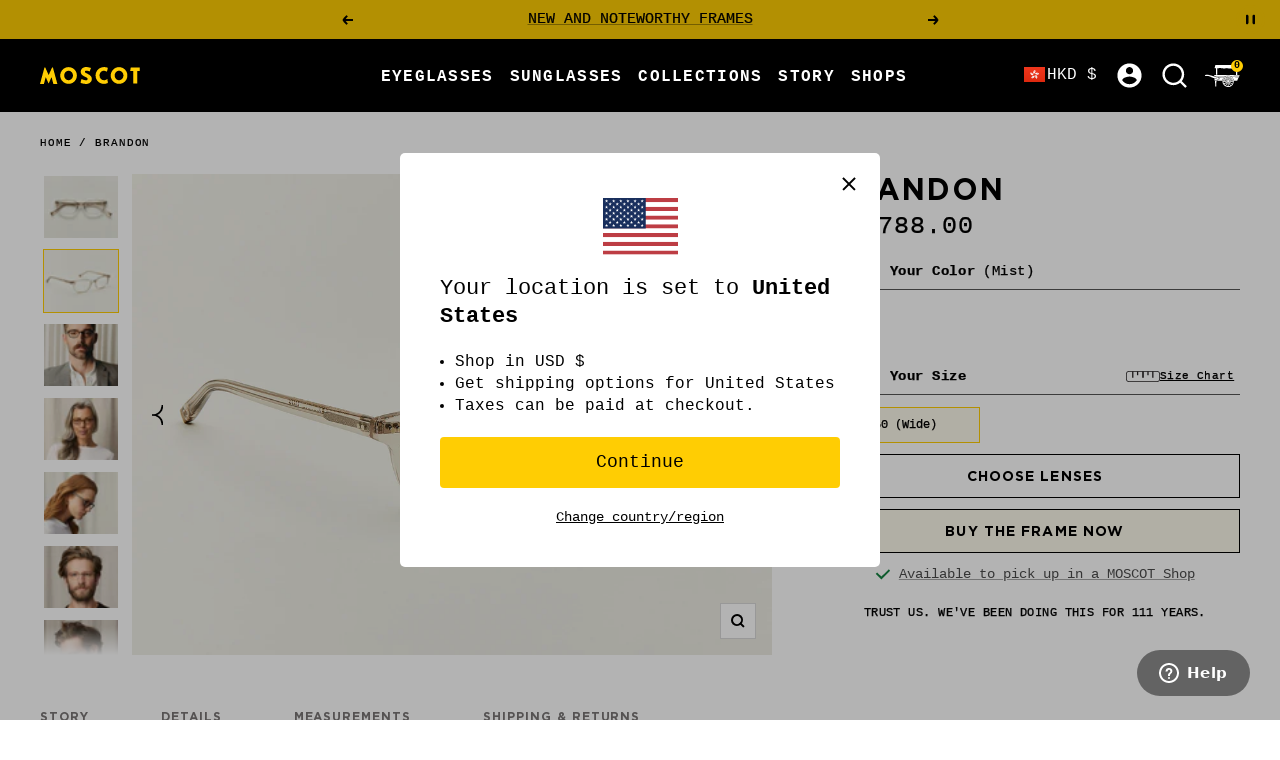

--- FILE ---
content_type: text/html; charset=utf-8
request_url: https://moscot.com/en-hk/products/brandon
body_size: 108968
content:
<!doctype html>

<html class="no-js" lang="en" dir="ltr">
  <head>
<!-- Start of Shoplift scripts -->

<!-- End of Shoplift scripts -->




<script type="text/javascript">
if (window.location.pathname.slice(-1) === '/' && window.location.pathname.length > 1) {
  // Remove the trailing slash
  const newURL = window.location.href.slice(0, -1);
  // Redirect the user
  window.location.replace(newURL);
}
</script>

  <meta name="p:domain_verify" content="bb29f986a5ed5ece6efdeacb91187945"/>

    <meta charset="utf-8">
    <meta
      name="viewport"
      content="width=device-width, initial-scale=1.0, height=device-height, minimum-scale=1.0, maximum-scale=5.0, user-scalable=yes"
    >
    <meta name="theme-color" content="#000000">
    
    



    
<title>BRANDON | Square Eyeglasses | MOSCOT 

</title>

    
    <meta name="description" content=" Check out the BRANDON frame. Based on MOSCOT&#39;s unmistakably refined, downtown NYC aesthetic with over 100 years of eyewear expertise and craftsmanship. Shop today.">
    


    
    

    
    
    
    
    
    

        <link rel="canonical" href="https://moscot.com/en-hk/products/brandon">
      

      <link rel="shortcut icon" href="//moscot.com/cdn/shop/files/MOSCOT-FAVICONS-02_1f8f7fca-286f-412e-a7e2-3dad84ce7860.jpg?crop=center&height=96&v=1682618466&width=96" type="image/png">
    
<link rel="preconnect" href="https://cdn.shopify.com">
    <link rel="dns-prefetch" href="https://productreviews.shopifycdn.com">
    <link rel="dns-prefetch" href="https://www.google-analytics.com">

    <script src="https://unpkg.com/@popperjs/core@2/dist/umd/popper.min.js" defer></script>
    <script src="https://unpkg.com/tippy.js@6/dist/tippy-bundle.umd.js" defer></script>

    <script src="https://cdn.jsdelivr.net/npm/vanillajs-datepicker@1.3.4/dist/js/datepicker-full.min.js" defer></script>

    <script>window.performance && window.performance.mark && window.performance.mark('shopify.content_for_header.start');</script><meta name="google-site-verification" content="pocYRzqgk6V-kPQnpbXK4RBrwL1uaQkerhQsDUyRCoU">
<meta name="google-site-verification" content="pocYRzqgk6V-kPQnpbXK4RBrwL1uaQkerhQsDUyRCoU">
<meta id="shopify-digital-wallet" name="shopify-digital-wallet" content="/24038187/digital_wallets/dialog">
<meta name="shopify-checkout-api-token" content="04e32a7ebd05e8fe05617cfe3aed0da4">
<meta id="in-context-paypal-metadata" data-shop-id="24038187" data-venmo-supported="false" data-environment="production" data-locale="en_US" data-paypal-v4="true" data-currency="HKD">
<link rel="alternate" hreflang="x-default" href="https://moscot.com/products/brandon">
<link rel="alternate" hreflang="en-CR" href="https://moscot.com/en-cr/products/brandon">
<link rel="alternate" hreflang="en-AD" href="https://moscot.com/en-ad/products/brandon">
<link rel="alternate" hreflang="ar-AE" href="https://moscot.com/ar-ae/products/brandon">
<link rel="alternate" hreflang="en-AG" href="https://moscot.com/en-ag/products/brandon">
<link rel="alternate" hreflang="en-AI" href="https://moscot.com/en-ai/products/brandon">
<link rel="alternate" hreflang="de-AI" href="https://moscot.com/de-ai/products/brandon">
<link rel="alternate" hreflang="en-AL" href="https://moscot.com/en-al/products/brandon">
<link rel="alternate" hreflang="en-AM" href="https://moscot.com/en-am/products/brandon">
<link rel="alternate" hreflang="en-AO" href="https://moscot.com/en-ao/products/brandon">
<link rel="alternate" hreflang="en-AR" href="https://moscot.com/en-ar/products/brandon">
<link rel="alternate" hreflang="en-AT" href="https://moscot.com/en-at/products/brandon">
<link rel="alternate" hreflang="en-AU" href="https://moscot.com/en-au/products/brandon">
<link rel="alternate" hreflang="zh-Hant-AU" href="https://moscot.com/zh-au/products/brandon">
<link rel="alternate" hreflang="it-AU" href="https://moscot.com/it-au/products/brandon">
<link rel="alternate" hreflang="fr-AU" href="https://moscot.com/fr-au/products/brandon">
<link rel="alternate" hreflang="el-AU" href="https://moscot.com/el-au/products/brandon">
<link rel="alternate" hreflang="en-AW" href="https://moscot.com/en-aw/products/brandon">
<link rel="alternate" hreflang="en-AZ" href="https://moscot.com/en-az/products/brandon">
<link rel="alternate" hreflang="en-BA" href="https://moscot.com/en-ba/products/brandon">
<link rel="alternate" hreflang="en-BB" href="https://moscot.com/en-bb/products/brandon">
<link rel="alternate" hreflang="en-BD" href="https://moscot.com/en-bd/products/brandon">
<link rel="alternate" hreflang="en-BE" href="https://moscot.com/en-be/products/brandon">
<link rel="alternate" hreflang="nl-BE" href="https://moscot.com/nl-be/products/brandon">
<link rel="alternate" hreflang="en-BF" href="https://moscot.com/en-bf/products/brandon">
<link rel="alternate" hreflang="en-BG" href="https://moscot.com/en-bg/products/brandon">
<link rel="alternate" hreflang="en-BH" href="https://moscot.com/en-bh/products/brandon">
<link rel="alternate" hreflang="en-BI" href="https://moscot.com/en-bi/products/brandon">
<link rel="alternate" hreflang="en-BJ" href="https://moscot.com/en-bj/products/brandon">
<link rel="alternate" hreflang="en-BL" href="https://moscot.com/en-bl/products/brandon">
<link rel="alternate" hreflang="en-BM" href="https://moscot.com/en-bm/products/brandon">
<link rel="alternate" hreflang="en-BN" href="https://moscot.com/en-bn/products/brandon">
<link rel="alternate" hreflang="en-BO" href="https://moscot.com/en-bo/products/brandon">
<link rel="alternate" hreflang="pt-BR" href="https://moscot.com/pt-br/products/brandon">
<link rel="alternate" hreflang="en-BS" href="https://moscot.com/en-bs/products/brandon">
<link rel="alternate" hreflang="en-BT" href="https://moscot.com/en-bt/products/brandon">
<link rel="alternate" hreflang="en-BW" href="https://moscot.com/en-bw/products/brandon">
<link rel="alternate" hreflang="en-BZ" href="https://moscot.com/en-bz/products/brandon">
<link rel="alternate" hreflang="en-CA" href="https://moscot.com/en-ca/products/brandon">
<link rel="alternate" hreflang="fr-CA" href="https://moscot.com/fr-ca/products/brandon">
<link rel="alternate" hreflang="zh-Hant-CA" href="https://moscot.com/zh-ca/products/brandon">
<link rel="alternate" hreflang="it-CA" href="https://moscot.com/it-ca/products/brandon">
<link rel="alternate" hreflang="de-CA" href="https://moscot.com/de-ca/products/brandon">
<link rel="alternate" hreflang="en-CG" href="https://moscot.com/en-cg/products/brandon">
<link rel="alternate" hreflang="en-CH" href="https://moscot.com/en-ch/products/brandon">
<link rel="alternate" hreflang="en-CI" href="https://moscot.com/en-ci/products/brandon">
<link rel="alternate" hreflang="en-CK" href="https://moscot.com/en-ck/products/brandon">
<link rel="alternate" hreflang="en-CL" href="https://moscot.com/en-cl/products/brandon">
<link rel="alternate" hreflang="en-CM" href="https://moscot.com/en-cm/products/brandon">
<link rel="alternate" hreflang="zh-Hant-CN" href="https://moscot.com/zh-cn/products/brandon">
<link rel="alternate" hreflang="en-CO" href="https://moscot.com/en-co/products/brandon">
<link rel="alternate" hreflang="en-CV" href="https://moscot.com/en-cv/products/brandon">
<link rel="alternate" hreflang="en-CW" href="https://moscot.com/en-cw/products/brandon">
<link rel="alternate" hreflang="en-CY" href="https://moscot.com/en-cy/products/brandon">
<link rel="alternate" hreflang="en-CZ" href="https://moscot.com/en-cz/products/brandon">
<link rel="alternate" hreflang="de-DE" href="https://moscot.com/de-de/products/brandon">
<link rel="alternate" hreflang="pl-DE" href="https://moscot.com/pl-de/products/brandon">
<link rel="alternate" hreflang="fr-DE" href="https://moscot.com/fr-de/products/brandon">
<link rel="alternate" hreflang="it-DE" href="https://moscot.com/it-de/products/brandon">
<link rel="alternate" hreflang="el-DE" href="https://moscot.com/el-de/products/brandon">
<link rel="alternate" hreflang="en-DJ" href="https://moscot.com/en-dj/products/brandon">
<link rel="alternate" hreflang="en-DK" href="https://moscot.com/en-dk/products/brandon">
<link rel="alternate" hreflang="da-DK" href="https://moscot.com/da-dk/products/brandon">
<link rel="alternate" hreflang="en-DM" href="https://moscot.com/en-dm/products/brandon">
<link rel="alternate" hreflang="en-DO" href="https://moscot.com/en-do/products/brandon">
<link rel="alternate" hreflang="en-DZ" href="https://moscot.com/en-dz/products/brandon">
<link rel="alternate" hreflang="en-EC" href="https://moscot.com/en-ec/products/brandon">
<link rel="alternate" hreflang="en-EE" href="https://moscot.com/en-ee/products/brandon">
<link rel="alternate" hreflang="en-EG" href="https://moscot.com/en-eg/products/brandon">
<link rel="alternate" hreflang="es-ES" href="https://moscot.com/es-es/products/brandon">
<link rel="alternate" hreflang="fr-ES" href="https://moscot.com/fr-es/products/brandon">
<link rel="alternate" hreflang="de-ES" href="https://moscot.com/de-es/products/brandon">
<link rel="alternate" hreflang="pt-ES" href="https://moscot.com/pt-es/products/brandon">
<link rel="alternate" hreflang="en-ET" href="https://moscot.com/en-et/products/brandon">
<link rel="alternate" hreflang="en-FI" href="https://moscot.com/en-fi/products/brandon">
<link rel="alternate" hreflang="en-FJ" href="https://moscot.com/en-fj/products/brandon">
<link rel="alternate" hreflang="en-FK" href="https://moscot.com/en-fk/products/brandon">
<link rel="alternate" hreflang="en-FO" href="https://moscot.com/en-fo/products/brandon">
<link rel="alternate" hreflang="fr-FR" href="https://moscot.com/fr-fr/products/brandon">
<link rel="alternate" hreflang="es-FR" href="https://moscot.com/es-fr/products/brandon">
<link rel="alternate" hreflang="de-FR" href="https://moscot.com/de-fr/products/brandon">
<link rel="alternate" hreflang="pt-FR" href="https://moscot.com/pt-fr/products/brandon">
<link rel="alternate" hreflang="en-GA" href="https://moscot.com/en-ga/products/brandon">
<link rel="alternate" hreflang="en-GB" href="https://moscot.com/en-gb/products/brandon">
<link rel="alternate" hreflang="pl-GB" href="https://moscot.com/pl-gb/products/brandon">
<link rel="alternate" hreflang="fr-GB" href="https://moscot.com/fr-gb/products/brandon">
<link rel="alternate" hreflang="de-GB" href="https://moscot.com/de-gb/products/brandon">
<link rel="alternate" hreflang="es-GB" href="https://moscot.com/es-gb/products/brandon">
<link rel="alternate" hreflang="en-GD" href="https://moscot.com/en-gd/products/brandon">
<link rel="alternate" hreflang="en-GE" href="https://moscot.com/en-ge/products/brandon">
<link rel="alternate" hreflang="en-GF" href="https://moscot.com/en-gf/products/brandon">
<link rel="alternate" hreflang="en-GG" href="https://moscot.com/en-gg/products/brandon">
<link rel="alternate" hreflang="en-GH" href="https://moscot.com/en-gh/products/brandon">
<link rel="alternate" hreflang="en-GI" href="https://moscot.com/en-gi/products/brandon">
<link rel="alternate" hreflang="en-GL" href="https://moscot.com/en-gl/products/brandon">
<link rel="alternate" hreflang="en-GM" href="https://moscot.com/en-gm/products/brandon">
<link rel="alternate" hreflang="en-GN" href="https://moscot.com/en-gn/products/brandon">
<link rel="alternate" hreflang="en-GP" href="https://moscot.com/en-gp/products/brandon">
<link rel="alternate" hreflang="en-GQ" href="https://moscot.com/en-gq/products/brandon">
<link rel="alternate" hreflang="en-GR" href="https://moscot.com/en-gr/products/brandon">
<link rel="alternate" hreflang="el-GR" href="https://moscot.com/el-gr/products/brandon">
<link rel="alternate" hreflang="en-GT" href="https://moscot.com/en-gt/products/brandon">
<link rel="alternate" hreflang="en-GW" href="https://moscot.com/en-gw/products/brandon">
<link rel="alternate" hreflang="en-GY" href="https://moscot.com/en-gy/products/brandon">
<link rel="alternate" hreflang="en-HK" href="https://moscot.com/en-hk/products/brandon">
<link rel="alternate" hreflang="en-HN" href="https://moscot.com/en-hn/products/brandon">
<link rel="alternate" hreflang="en-HR" href="https://moscot.com/en-hr/products/brandon">
<link rel="alternate" hreflang="en-HT" href="https://moscot.com/en-ht/products/brandon">
<link rel="alternate" hreflang="en-HU" href="https://moscot.com/en-hu/products/brandon">
<link rel="alternate" hreflang="en-ID" href="https://moscot.com/en-id/products/brandon">
<link rel="alternate" hreflang="en-IE" href="https://moscot.com/en-ie/products/brandon">
<link rel="alternate" hreflang="en-IL" href="https://moscot.com/en-il/products/brandon">
<link rel="alternate" hreflang="he-IL" href="https://moscot.com/he-il/products/brandon">
<link rel="alternate" hreflang="en-IM" href="https://moscot.com/en-im/products/brandon">
<link rel="alternate" hreflang="en-IN" href="https://moscot.com/en-in/products/brandon">
<link rel="alternate" hreflang="en-IS" href="https://moscot.com/en-is/products/brandon">
<link rel="alternate" hreflang="it-IT" href="https://moscot.com/it-it/products/brandon">
<link rel="alternate" hreflang="de-IT" href="https://moscot.com/de-it/products/brandon">
<link rel="alternate" hreflang="fr-IT" href="https://moscot.com/fr-it/products/brandon">
<link rel="alternate" hreflang="es-IT" href="https://moscot.com/es-it/products/brandon">
<link rel="alternate" hreflang="el-IT" href="https://moscot.com/el-it/products/brandon">
<link rel="alternate" hreflang="en-JE" href="https://moscot.com/en-je/products/brandon">
<link rel="alternate" hreflang="en-JM" href="https://moscot.com/en-jm/products/brandon">
<link rel="alternate" hreflang="en-JO" href="https://moscot.com/en-jo/products/brandon">
<link rel="alternate" hreflang="ja-JP" href="https://moscot.com/ja-jp/products/brandon">
<link rel="alternate" hreflang="zh-Hant-JP" href="https://moscot.com/zh-jp/products/brandon">
<link rel="alternate" hreflang="ko-JP" href="https://moscot.com/ko-jp/products/brandon">
<link rel="alternate" hreflang="pt-JP" href="https://moscot.com/pt-jp/products/brandon">
<link rel="alternate" hreflang="en-KE" href="https://moscot.com/en-ke/products/brandon">
<link rel="alternate" hreflang="en-KG" href="https://moscot.com/en-kg/products/brandon">
<link rel="alternate" hreflang="en-KH" href="https://moscot.com/en-kh/products/brandon">
<link rel="alternate" hreflang="en-KI" href="https://moscot.com/en-ki/products/brandon">
<link rel="alternate" hreflang="en-KM" href="https://moscot.com/en-km/products/brandon">
<link rel="alternate" hreflang="ko-KR" href="https://moscot.com/ko-kr/products/brandon">
<link rel="alternate" hreflang="en-KW" href="https://moscot.com/en-kw/products/brandon">
<link rel="alternate" hreflang="en-KY" href="https://moscot.com/en-ky/products/brandon">
<link rel="alternate" hreflang="en-KZ" href="https://moscot.com/en-kz/products/brandon">
<link rel="alternate" hreflang="en-LA" href="https://moscot.com/en-la/products/brandon">
<link rel="alternate" hreflang="en-LB" href="https://moscot.com/en-lb/products/brandon">
<link rel="alternate" hreflang="en-LC" href="https://moscot.com/en-lc/products/brandon">
<link rel="alternate" hreflang="en-LI" href="https://moscot.com/en-li/products/brandon">
<link rel="alternate" hreflang="en-LK" href="https://moscot.com/en-lk/products/brandon">
<link rel="alternate" hreflang="en-LR" href="https://moscot.com/en-lr/products/brandon">
<link rel="alternate" hreflang="en-LS" href="https://moscot.com/en-ls/products/brandon">
<link rel="alternate" hreflang="en-LT" href="https://moscot.com/en-lt/products/brandon">
<link rel="alternate" hreflang="en-LU" href="https://moscot.com/en-lu/products/brandon">
<link rel="alternate" hreflang="en-LV" href="https://moscot.com/en-lv/products/brandon">
<link rel="alternate" hreflang="en-MA" href="https://moscot.com/en-ma/products/brandon">
<link rel="alternate" hreflang="en-MC" href="https://moscot.com/en-mc/products/brandon">
<link rel="alternate" hreflang="en-MD" href="https://moscot.com/en-md/products/brandon">
<link rel="alternate" hreflang="en-ME" href="https://moscot.com/en-me/products/brandon">
<link rel="alternate" hreflang="en-MF" href="https://moscot.com/en-mf/products/brandon">
<link rel="alternate" hreflang="en-MG" href="https://moscot.com/en-mg/products/brandon">
<link rel="alternate" hreflang="en-MK" href="https://moscot.com/en-mk/products/brandon">
<link rel="alternate" hreflang="en-MN" href="https://moscot.com/en-mn/products/brandon">
<link rel="alternate" hreflang="en-MO" href="https://moscot.com/en-mo/products/brandon">
<link rel="alternate" hreflang="en-MQ" href="https://moscot.com/en-mq/products/brandon">
<link rel="alternate" hreflang="en-MR" href="https://moscot.com/en-mr/products/brandon">
<link rel="alternate" hreflang="en-MS" href="https://moscot.com/en-ms/products/brandon">
<link rel="alternate" hreflang="en-MT" href="https://moscot.com/en-mt/products/brandon">
<link rel="alternate" hreflang="en-MU" href="https://moscot.com/en-mu/products/brandon">
<link rel="alternate" hreflang="en-MV" href="https://moscot.com/en-mv/products/brandon">
<link rel="alternate" hreflang="en-MW" href="https://moscot.com/en-mw/products/brandon">
<link rel="alternate" hreflang="en-MX" href="https://moscot.com/en-mx/products/brandon">
<link rel="alternate" hreflang="es-MX" href="https://moscot.com/es-mx/products/brandon">
<link rel="alternate" hreflang="fr-MX" href="https://moscot.com/fr-mx/products/brandon">
<link rel="alternate" hreflang="de-MX" href="https://moscot.com/de-mx/products/brandon">
<link rel="alternate" hreflang="pt-MX" href="https://moscot.com/pt-mx/products/brandon">
<link rel="alternate" hreflang="en-MY" href="https://moscot.com/en-my/products/brandon">
<link rel="alternate" hreflang="en-MZ" href="https://moscot.com/en-mz/products/brandon">
<link rel="alternate" hreflang="en-NA" href="https://moscot.com/en-na/products/brandon">
<link rel="alternate" hreflang="en-NC" href="https://moscot.com/en-nc/products/brandon">
<link rel="alternate" hreflang="en-NG" href="https://moscot.com/en-ng/products/brandon">
<link rel="alternate" hreflang="en-NI" href="https://moscot.com/en-ni/products/brandon">
<link rel="alternate" hreflang="en-NL" href="https://moscot.com/en-nl/products/brandon">
<link rel="alternate" hreflang="nl-NL" href="https://moscot.com/nl-nl/products/brandon">
<link rel="alternate" hreflang="en-NO" href="https://moscot.com/en-no/products/brandon">
<link rel="alternate" hreflang="nn-NO" href="https://moscot.com/nn-no/products/brandon">
<link rel="alternate" hreflang="en-NP" href="https://moscot.com/en-np/products/brandon">
<link rel="alternate" hreflang="en-NR" href="https://moscot.com/en-nr/products/brandon">
<link rel="alternate" hreflang="en-NU" href="https://moscot.com/en-nu/products/brandon">
<link rel="alternate" hreflang="en-NZ" href="https://moscot.com/en-nz/products/brandon">
<link rel="alternate" hreflang="en-OM" href="https://moscot.com/en-om/products/brandon">
<link rel="alternate" hreflang="en-PA" href="https://moscot.com/en-pa/products/brandon">
<link rel="alternate" hreflang="en-PE" href="https://moscot.com/en-pe/products/brandon">
<link rel="alternate" hreflang="en-PF" href="https://moscot.com/en-pf/products/brandon">
<link rel="alternate" hreflang="en-PG" href="https://moscot.com/en-pg/products/brandon">
<link rel="alternate" hreflang="en-PH" href="https://moscot.com/en-ph/products/brandon">
<link rel="alternate" hreflang="en-PK" href="https://moscot.com/en-pk/products/brandon">
<link rel="alternate" hreflang="en-PL" href="https://moscot.com/en-pl/products/brandon">
<link rel="alternate" hreflang="pl-PL" href="https://moscot.com/pl-pl/products/brandon">
<link rel="alternate" hreflang="en-PT" href="https://moscot.com/en-pt/products/brandon">
<link rel="alternate" hreflang="pt-PT" href="https://moscot.com/pt-pt/products/brandon">
<link rel="alternate" hreflang="en-PY" href="https://moscot.com/en-py/products/brandon">
<link rel="alternate" hreflang="en-QA" href="https://moscot.com/en-qa/products/brandon">
<link rel="alternate" hreflang="en-RE" href="https://moscot.com/en-re/products/brandon">
<link rel="alternate" hreflang="en-RO" href="https://moscot.com/en-ro/products/brandon">
<link rel="alternate" hreflang="en-RS" href="https://moscot.com/en-rs/products/brandon">
<link rel="alternate" hreflang="en-RW" href="https://moscot.com/en-rw/products/brandon">
<link rel="alternate" hreflang="en-SA" href="https://moscot.com/en-sa/products/brandon">
<link rel="alternate" hreflang="en-SB" href="https://moscot.com/en-sb/products/brandon">
<link rel="alternate" hreflang="en-SC" href="https://moscot.com/en-sc/products/brandon">
<link rel="alternate" hreflang="sv-SE" href="https://moscot.com/sv-se/products/brandon">
<link rel="alternate" hreflang="en-SG" href="https://moscot.com/en-sg/products/brandon">
<link rel="alternate" hreflang="en-SH" href="https://moscot.com/en-sh/products/brandon">
<link rel="alternate" hreflang="en-SI" href="https://moscot.com/en-si/products/brandon">
<link rel="alternate" hreflang="en-SK" href="https://moscot.com/en-sk/products/brandon">
<link rel="alternate" hreflang="en-SL" href="https://moscot.com/en-sl/products/brandon">
<link rel="alternate" hreflang="en-SM" href="https://moscot.com/en-sm/products/brandon">
<link rel="alternate" hreflang="en-SN" href="https://moscot.com/en-sn/products/brandon">
<link rel="alternate" hreflang="en-SR" href="https://moscot.com/en-sr/products/brandon">
<link rel="alternate" hreflang="en-ST" href="https://moscot.com/en-st/products/brandon">
<link rel="alternate" hreflang="en-SV" href="https://moscot.com/en-sv/products/brandon">
<link rel="alternate" hreflang="en-SX" href="https://moscot.com/en-sx/products/brandon">
<link rel="alternate" hreflang="en-SZ" href="https://moscot.com/en-sz/products/brandon">
<link rel="alternate" hreflang="en-TC" href="https://moscot.com/en-tc/products/brandon">
<link rel="alternate" hreflang="en-TD" href="https://moscot.com/en-td/products/brandon">
<link rel="alternate" hreflang="en-TG" href="https://moscot.com/en-tg/products/brandon">
<link rel="alternate" hreflang="en-TH" href="https://moscot.com/en-th/products/brandon">
<link rel="alternate" hreflang="en-TL" href="https://moscot.com/en-tl/products/brandon">
<link rel="alternate" hreflang="en-TM" href="https://moscot.com/en-tm/products/brandon">
<link rel="alternate" hreflang="en-TN" href="https://moscot.com/en-tn/products/brandon">
<link rel="alternate" hreflang="en-TO" href="https://moscot.com/en-to/products/brandon">
<link rel="alternate" hreflang="en-TT" href="https://moscot.com/en-tt/products/brandon">
<link rel="alternate" hreflang="en-TV" href="https://moscot.com/en-tv/products/brandon">
<link rel="alternate" hreflang="en-TW" href="https://moscot.com/en-tw/products/brandon">
<link rel="alternate" hreflang="en-TZ" href="https://moscot.com/en-tz/products/brandon">
<link rel="alternate" hreflang="en-UG" href="https://moscot.com/en-ug/products/brandon">
<link rel="alternate" hreflang="en-UY" href="https://moscot.com/en-uy/products/brandon">
<link rel="alternate" hreflang="en-UZ" href="https://moscot.com/en-uz/products/brandon">
<link rel="alternate" hreflang="en-VA" href="https://moscot.com/en-va/products/brandon">
<link rel="alternate" hreflang="en-VC" href="https://moscot.com/en-vc/products/brandon">
<link rel="alternate" hreflang="en-VE" href="https://moscot.com/en-ve/products/brandon">
<link rel="alternate" hreflang="en-VG" href="https://moscot.com/en-vg/products/brandon">
<link rel="alternate" hreflang="en-VN" href="https://moscot.com/en-vn/products/brandon">
<link rel="alternate" hreflang="en-VU" href="https://moscot.com/en-vu/products/brandon">
<link rel="alternate" hreflang="en-WF" href="https://moscot.com/en-wf/products/brandon">
<link rel="alternate" hreflang="en-WS" href="https://moscot.com/en-ws/products/brandon">
<link rel="alternate" hreflang="en-YT" href="https://moscot.com/en-yt/products/brandon">
<link rel="alternate" hreflang="en-ZA" href="https://moscot.com/en-za/products/brandon">
<link rel="alternate" hreflang="en-ZM" href="https://moscot.com/en-zm/products/brandon">
<link rel="alternate" hreflang="en-ZW" href="https://moscot.com/en-zw/products/brandon">
<link rel="alternate" hreflang="en-US" href="https://moscot.com/products/brandon">
<link rel="alternate" type="application/json+oembed" href="https://moscot.com/en-hk/products/brandon.oembed">
<script async="async" src="/checkouts/internal/preloads.js?locale=en-HK"></script>
<link rel="preconnect" href="https://shop.app" crossorigin="anonymous">
<script async="async" src="https://shop.app/checkouts/internal/preloads.js?locale=en-HK&shop_id=24038187" crossorigin="anonymous"></script>
<script id="apple-pay-shop-capabilities" type="application/json">{"shopId":24038187,"countryCode":"US","currencyCode":"HKD","merchantCapabilities":["supports3DS"],"merchantId":"gid:\/\/shopify\/Shop\/24038187","merchantName":"MOSCOT NYC SINCE 1915","requiredBillingContactFields":["postalAddress","email","phone"],"requiredShippingContactFields":["postalAddress","email","phone"],"shippingType":"shipping","supportedNetworks":["visa","masterCard","amex","discover","elo","jcb"],"total":{"type":"pending","label":"MOSCOT NYC SINCE 1915","amount":"1.00"},"shopifyPaymentsEnabled":true,"supportsSubscriptions":true}</script>
<script id="shopify-features" type="application/json">{"accessToken":"04e32a7ebd05e8fe05617cfe3aed0da4","betas":["rich-media-storefront-analytics"],"domain":"moscot.com","predictiveSearch":true,"shopId":24038187,"locale":"en"}</script>
<script>var Shopify = Shopify || {};
Shopify.shop = "moscot.myshopify.com";
Shopify.locale = "en";
Shopify.currency = {"active":"HKD","rate":"7.98641"};
Shopify.country = "HK";
Shopify.theme = {"name":"POLARIZED PUSH - 1\/18","id":137706471486,"schema_name":"Focal","schema_version":"9.0.0","theme_store_id":null,"role":"main"};
Shopify.theme.handle = "null";
Shopify.theme.style = {"id":null,"handle":null};
Shopify.cdnHost = "moscot.com/cdn";
Shopify.routes = Shopify.routes || {};
Shopify.routes.root = "/en-hk/";</script>
<script type="module">!function(o){(o.Shopify=o.Shopify||{}).modules=!0}(window);</script>
<script>!function(o){function n(){var o=[];function n(){o.push(Array.prototype.slice.apply(arguments))}return n.q=o,n}var t=o.Shopify=o.Shopify||{};t.loadFeatures=n(),t.autoloadFeatures=n()}(window);</script>
<script>
  window.ShopifyPay = window.ShopifyPay || {};
  window.ShopifyPay.apiHost = "shop.app\/pay";
  window.ShopifyPay.redirectState = null;
</script>
<script id="shop-js-analytics" type="application/json">{"pageType":"product"}</script>
<script defer="defer" async type="module" src="//moscot.com/cdn/shopifycloud/shop-js/modules/v2/client.init-shop-cart-sync_BT-GjEfc.en.esm.js"></script>
<script defer="defer" async type="module" src="//moscot.com/cdn/shopifycloud/shop-js/modules/v2/chunk.common_D58fp_Oc.esm.js"></script>
<script defer="defer" async type="module" src="//moscot.com/cdn/shopifycloud/shop-js/modules/v2/chunk.modal_xMitdFEc.esm.js"></script>
<script type="module">
  await import("//moscot.com/cdn/shopifycloud/shop-js/modules/v2/client.init-shop-cart-sync_BT-GjEfc.en.esm.js");
await import("//moscot.com/cdn/shopifycloud/shop-js/modules/v2/chunk.common_D58fp_Oc.esm.js");
await import("//moscot.com/cdn/shopifycloud/shop-js/modules/v2/chunk.modal_xMitdFEc.esm.js");

  window.Shopify.SignInWithShop?.initShopCartSync?.({"fedCMEnabled":true,"windoidEnabled":true});

</script>
<script>
  window.Shopify = window.Shopify || {};
  if (!window.Shopify.featureAssets) window.Shopify.featureAssets = {};
  window.Shopify.featureAssets['shop-js'] = {"shop-cart-sync":["modules/v2/client.shop-cart-sync_DZOKe7Ll.en.esm.js","modules/v2/chunk.common_D58fp_Oc.esm.js","modules/v2/chunk.modal_xMitdFEc.esm.js"],"init-fed-cm":["modules/v2/client.init-fed-cm_B6oLuCjv.en.esm.js","modules/v2/chunk.common_D58fp_Oc.esm.js","modules/v2/chunk.modal_xMitdFEc.esm.js"],"shop-cash-offers":["modules/v2/client.shop-cash-offers_D2sdYoxE.en.esm.js","modules/v2/chunk.common_D58fp_Oc.esm.js","modules/v2/chunk.modal_xMitdFEc.esm.js"],"shop-login-button":["modules/v2/client.shop-login-button_QeVjl5Y3.en.esm.js","modules/v2/chunk.common_D58fp_Oc.esm.js","modules/v2/chunk.modal_xMitdFEc.esm.js"],"pay-button":["modules/v2/client.pay-button_DXTOsIq6.en.esm.js","modules/v2/chunk.common_D58fp_Oc.esm.js","modules/v2/chunk.modal_xMitdFEc.esm.js"],"shop-button":["modules/v2/client.shop-button_DQZHx9pm.en.esm.js","modules/v2/chunk.common_D58fp_Oc.esm.js","modules/v2/chunk.modal_xMitdFEc.esm.js"],"avatar":["modules/v2/client.avatar_BTnouDA3.en.esm.js"],"init-windoid":["modules/v2/client.init-windoid_CR1B-cfM.en.esm.js","modules/v2/chunk.common_D58fp_Oc.esm.js","modules/v2/chunk.modal_xMitdFEc.esm.js"],"init-shop-for-new-customer-accounts":["modules/v2/client.init-shop-for-new-customer-accounts_C_vY_xzh.en.esm.js","modules/v2/client.shop-login-button_QeVjl5Y3.en.esm.js","modules/v2/chunk.common_D58fp_Oc.esm.js","modules/v2/chunk.modal_xMitdFEc.esm.js"],"init-shop-email-lookup-coordinator":["modules/v2/client.init-shop-email-lookup-coordinator_BI7n9ZSv.en.esm.js","modules/v2/chunk.common_D58fp_Oc.esm.js","modules/v2/chunk.modal_xMitdFEc.esm.js"],"init-shop-cart-sync":["modules/v2/client.init-shop-cart-sync_BT-GjEfc.en.esm.js","modules/v2/chunk.common_D58fp_Oc.esm.js","modules/v2/chunk.modal_xMitdFEc.esm.js"],"shop-toast-manager":["modules/v2/client.shop-toast-manager_DiYdP3xc.en.esm.js","modules/v2/chunk.common_D58fp_Oc.esm.js","modules/v2/chunk.modal_xMitdFEc.esm.js"],"init-customer-accounts":["modules/v2/client.init-customer-accounts_D9ZNqS-Q.en.esm.js","modules/v2/client.shop-login-button_QeVjl5Y3.en.esm.js","modules/v2/chunk.common_D58fp_Oc.esm.js","modules/v2/chunk.modal_xMitdFEc.esm.js"],"init-customer-accounts-sign-up":["modules/v2/client.init-customer-accounts-sign-up_iGw4briv.en.esm.js","modules/v2/client.shop-login-button_QeVjl5Y3.en.esm.js","modules/v2/chunk.common_D58fp_Oc.esm.js","modules/v2/chunk.modal_xMitdFEc.esm.js"],"shop-follow-button":["modules/v2/client.shop-follow-button_CqMgW2wH.en.esm.js","modules/v2/chunk.common_D58fp_Oc.esm.js","modules/v2/chunk.modal_xMitdFEc.esm.js"],"checkout-modal":["modules/v2/client.checkout-modal_xHeaAweL.en.esm.js","modules/v2/chunk.common_D58fp_Oc.esm.js","modules/v2/chunk.modal_xMitdFEc.esm.js"],"shop-login":["modules/v2/client.shop-login_D91U-Q7h.en.esm.js","modules/v2/chunk.common_D58fp_Oc.esm.js","modules/v2/chunk.modal_xMitdFEc.esm.js"],"lead-capture":["modules/v2/client.lead-capture_BJmE1dJe.en.esm.js","modules/v2/chunk.common_D58fp_Oc.esm.js","modules/v2/chunk.modal_xMitdFEc.esm.js"],"payment-terms":["modules/v2/client.payment-terms_Ci9AEqFq.en.esm.js","modules/v2/chunk.common_D58fp_Oc.esm.js","modules/v2/chunk.modal_xMitdFEc.esm.js"]};
</script>
<script>(function() {
  var isLoaded = false;
  function asyncLoad() {
    if (isLoaded) return;
    isLoaded = true;
    var urls = ["\/\/staticw2.yotpo.com\/xrLl0y6p7cbxcY4NwlNgl04AKzVuu0SEmBP7Szin\/widget.js?shop=moscot.myshopify.com","https:\/\/rb62zjbq.moscot.com\/assets\/shopify.js?rb_init_key=bW9zY290fHZpZXd8cHVyY2hhc2V8c2lnbnVwfGxvZ2lu\u0026shop=moscot.myshopify.com","https:\/\/d18eg7dreypte5.cloudfront.net\/browse-abandonment\/smsbump_timer.js?shop=moscot.myshopify.com","https:\/\/crossborder-integration.global-e.com\/resources\/js\/app?shop=moscot.myshopify.com","\/\/cdn.shopify.com\/proxy\/081d263b628eddec421eee40428a4a626c838c1b71e6569e771c4865e7c7ebca\/web.global-e.com\/merchant\/storefrontattributes?merchantid=1303\u0026shop=moscot.myshopify.com\u0026sp-cache-control=cHVibGljLCBtYXgtYWdlPTkwMA","https:\/\/cdn.attn.tv\/moscot\/dtag.js?shop=moscot.myshopify.com"];
    for (var i = 0; i < urls.length; i++) {
      var s = document.createElement('script');
      s.type = 'text/javascript';
      s.async = true;
      s.src = urls[i];
      var x = document.getElementsByTagName('script')[0];
      x.parentNode.insertBefore(s, x);
    }
  };
  if(window.attachEvent) {
    window.attachEvent('onload', asyncLoad);
  } else {
    window.addEventListener('load', asyncLoad, false);
  }
})();</script>
<script id="__st">var __st={"a":24038187,"offset":-18000,"reqid":"3ba714a9-1548-45ec-8b1e-84893aa3d5d2-1769406085","pageurl":"moscot.com\/en-hk\/products\/brandon","u":"9e95627fa179","p":"product","rtyp":"product","rid":784029778024};</script>
<script>window.ShopifyPaypalV4VisibilityTracking = true;</script>
<script id="captcha-bootstrap">!function(){'use strict';const t='contact',e='account',n='new_comment',o=[[t,t],['blogs',n],['comments',n],[t,'customer']],c=[[e,'customer_login'],[e,'guest_login'],[e,'recover_customer_password'],[e,'create_customer']],r=t=>t.map((([t,e])=>`form[action*='/${t}']:not([data-nocaptcha='true']) input[name='form_type'][value='${e}']`)).join(','),a=t=>()=>t?[...document.querySelectorAll(t)].map((t=>t.form)):[];function s(){const t=[...o],e=r(t);return a(e)}const i='password',u='form_key',d=['recaptcha-v3-token','g-recaptcha-response','h-captcha-response',i],f=()=>{try{return window.sessionStorage}catch{return}},m='__shopify_v',_=t=>t.elements[u];function p(t,e,n=!1){try{const o=window.sessionStorage,c=JSON.parse(o.getItem(e)),{data:r}=function(t){const{data:e,action:n}=t;return t[m]||n?{data:e,action:n}:{data:t,action:n}}(c);for(const[e,n]of Object.entries(r))t.elements[e]&&(t.elements[e].value=n);n&&o.removeItem(e)}catch(o){console.error('form repopulation failed',{error:o})}}const l='form_type',E='cptcha';function T(t){t.dataset[E]=!0}const w=window,h=w.document,L='Shopify',v='ce_forms',y='captcha';let A=!1;((t,e)=>{const n=(g='f06e6c50-85a8-45c8-87d0-21a2b65856fe',I='https://cdn.shopify.com/shopifycloud/storefront-forms-hcaptcha/ce_storefront_forms_captcha_hcaptcha.v1.5.2.iife.js',D={infoText:'Protected by hCaptcha',privacyText:'Privacy',termsText:'Terms'},(t,e,n)=>{const o=w[L][v],c=o.bindForm;if(c)return c(t,g,e,D).then(n);var r;o.q.push([[t,g,e,D],n]),r=I,A||(h.body.append(Object.assign(h.createElement('script'),{id:'captcha-provider',async:!0,src:r})),A=!0)});var g,I,D;w[L]=w[L]||{},w[L][v]=w[L][v]||{},w[L][v].q=[],w[L][y]=w[L][y]||{},w[L][y].protect=function(t,e){n(t,void 0,e),T(t)},Object.freeze(w[L][y]),function(t,e,n,w,h,L){const[v,y,A,g]=function(t,e,n){const i=e?o:[],u=t?c:[],d=[...i,...u],f=r(d),m=r(i),_=r(d.filter((([t,e])=>n.includes(e))));return[a(f),a(m),a(_),s()]}(w,h,L),I=t=>{const e=t.target;return e instanceof HTMLFormElement?e:e&&e.form},D=t=>v().includes(t);t.addEventListener('submit',(t=>{const e=I(t);if(!e)return;const n=D(e)&&!e.dataset.hcaptchaBound&&!e.dataset.recaptchaBound,o=_(e),c=g().includes(e)&&(!o||!o.value);(n||c)&&t.preventDefault(),c&&!n&&(function(t){try{if(!f())return;!function(t){const e=f();if(!e)return;const n=_(t);if(!n)return;const o=n.value;o&&e.removeItem(o)}(t);const e=Array.from(Array(32),(()=>Math.random().toString(36)[2])).join('');!function(t,e){_(t)||t.append(Object.assign(document.createElement('input'),{type:'hidden',name:u})),t.elements[u].value=e}(t,e),function(t,e){const n=f();if(!n)return;const o=[...t.querySelectorAll(`input[type='${i}']`)].map((({name:t})=>t)),c=[...d,...o],r={};for(const[a,s]of new FormData(t).entries())c.includes(a)||(r[a]=s);n.setItem(e,JSON.stringify({[m]:1,action:t.action,data:r}))}(t,e)}catch(e){console.error('failed to persist form',e)}}(e),e.submit())}));const S=(t,e)=>{t&&!t.dataset[E]&&(n(t,e.some((e=>e===t))),T(t))};for(const o of['focusin','change'])t.addEventListener(o,(t=>{const e=I(t);D(e)&&S(e,y())}));const B=e.get('form_key'),M=e.get(l),P=B&&M;t.addEventListener('DOMContentLoaded',(()=>{const t=y();if(P)for(const e of t)e.elements[l].value===M&&p(e,B);[...new Set([...A(),...v().filter((t=>'true'===t.dataset.shopifyCaptcha))])].forEach((e=>S(e,t)))}))}(h,new URLSearchParams(w.location.search),n,t,e,['guest_login'])})(!0,!0)}();</script>
<script integrity="sha256-4kQ18oKyAcykRKYeNunJcIwy7WH5gtpwJnB7kiuLZ1E=" data-source-attribution="shopify.loadfeatures" defer="defer" src="//moscot.com/cdn/shopifycloud/storefront/assets/storefront/load_feature-a0a9edcb.js" crossorigin="anonymous"></script>
<script crossorigin="anonymous" defer="defer" src="//moscot.com/cdn/shopifycloud/storefront/assets/shopify_pay/storefront-65b4c6d7.js?v=20250812"></script>
<script data-source-attribution="shopify.dynamic_checkout.dynamic.init">var Shopify=Shopify||{};Shopify.PaymentButton=Shopify.PaymentButton||{isStorefrontPortableWallets:!0,init:function(){window.Shopify.PaymentButton.init=function(){};var t=document.createElement("script");t.src="https://moscot.com/cdn/shopifycloud/portable-wallets/latest/portable-wallets.en.js",t.type="module",document.head.appendChild(t)}};
</script>
<script data-source-attribution="shopify.dynamic_checkout.buyer_consent">
  function portableWalletsHideBuyerConsent(e){var t=document.getElementById("shopify-buyer-consent"),n=document.getElementById("shopify-subscription-policy-button");t&&n&&(t.classList.add("hidden"),t.setAttribute("aria-hidden","true"),n.removeEventListener("click",e))}function portableWalletsShowBuyerConsent(e){var t=document.getElementById("shopify-buyer-consent"),n=document.getElementById("shopify-subscription-policy-button");t&&n&&(t.classList.remove("hidden"),t.removeAttribute("aria-hidden"),n.addEventListener("click",e))}window.Shopify?.PaymentButton&&(window.Shopify.PaymentButton.hideBuyerConsent=portableWalletsHideBuyerConsent,window.Shopify.PaymentButton.showBuyerConsent=portableWalletsShowBuyerConsent);
</script>
<script data-source-attribution="shopify.dynamic_checkout.cart.bootstrap">document.addEventListener("DOMContentLoaded",(function(){function t(){return document.querySelector("shopify-accelerated-checkout-cart, shopify-accelerated-checkout")}if(t())Shopify.PaymentButton.init();else{new MutationObserver((function(e,n){t()&&(Shopify.PaymentButton.init(),n.disconnect())})).observe(document.body,{childList:!0,subtree:!0})}}));
</script>
<link id="shopify-accelerated-checkout-styles" rel="stylesheet" media="screen" href="https://moscot.com/cdn/shopifycloud/portable-wallets/latest/accelerated-checkout-backwards-compat.css" crossorigin="anonymous">
<style id="shopify-accelerated-checkout-cart">
        #shopify-buyer-consent {
  margin-top: 1em;
  display: inline-block;
  width: 100%;
}

#shopify-buyer-consent.hidden {
  display: none;
}

#shopify-subscription-policy-button {
  background: none;
  border: none;
  padding: 0;
  text-decoration: underline;
  font-size: inherit;
  cursor: pointer;
}

#shopify-subscription-policy-button::before {
  box-shadow: none;
}

      </style>

<script>window.performance && window.performance.mark && window.performance.mark('shopify.content_for_header.end');</script>
<link rel="preload" as="script" href="//moscot.com/cdn/shop/t/1526/assets/vendor.js?v=31715688253868339281768768777">
    <link rel="preload" as="script" href="//moscot.com/cdn/shop/t/1526/assets/theme.js?v=44761139187895235401768768777">
    <link rel="stylesheet" href="https://cdn.jsdelivr.net/npm/vanillajs-datepicker@1.3.4/dist/css/datepicker.min.css"><link rel="preload" as="fetch" href="/en-hk/products/brandon.js" crossorigin>
      <link
        rel="preload"
        as="image"
        imagesizes="(max-width: 999px) calc(100vw - 48px), 640px"
        imagesrcset="//moscot.com/cdn/shop/products/brandon-color-mist-pos-2_6a9b895f-cf2a-4371-91cc-b9ad194631c8.jpg?v=1758586205&width=400 400w, //moscot.com/cdn/shop/products/brandon-color-mist-pos-2_6a9b895f-cf2a-4371-91cc-b9ad194631c8.jpg?v=1758586205&width=500 500w, //moscot.com/cdn/shop/products/brandon-color-mist-pos-2_6a9b895f-cf2a-4371-91cc-b9ad194631c8.jpg?v=1758586205&width=600 600w, //moscot.com/cdn/shop/products/brandon-color-mist-pos-2_6a9b895f-cf2a-4371-91cc-b9ad194631c8.jpg?v=1758586205&width=700 700w, //moscot.com/cdn/shop/products/brandon-color-mist-pos-2_6a9b895f-cf2a-4371-91cc-b9ad194631c8.jpg?v=1758586205&width=800 800w, //moscot.com/cdn/shop/products/brandon-color-mist-pos-2_6a9b895f-cf2a-4371-91cc-b9ad194631c8.jpg?v=1758586205&width=900 900w, //moscot.com/cdn/shop/products/brandon-color-mist-pos-2_6a9b895f-cf2a-4371-91cc-b9ad194631c8.jpg?v=1758586205&width=1000 1000w, //moscot.com/cdn/shop/products/brandon-color-mist-pos-2_6a9b895f-cf2a-4371-91cc-b9ad194631c8.jpg?v=1758586205&width=1100 1100w, //moscot.com/cdn/shop/products/brandon-color-mist-pos-2_6a9b895f-cf2a-4371-91cc-b9ad194631c8.jpg?v=1758586205&width=1200 1200w, //moscot.com/cdn/shop/products/brandon-color-mist-pos-2_6a9b895f-cf2a-4371-91cc-b9ad194631c8.jpg?v=1758586205&width=1300 1300w, //moscot.com/cdn/shop/products/brandon-color-mist-pos-2_6a9b895f-cf2a-4371-91cc-b9ad194631c8.jpg?v=1758586205&width=1400 1400w, //moscot.com/cdn/shop/products/brandon-color-mist-pos-2_6a9b895f-cf2a-4371-91cc-b9ad194631c8.jpg?v=1758586205&width=1500 1500w, //moscot.com/cdn/shop/products/brandon-color-mist-pos-2_6a9b895f-cf2a-4371-91cc-b9ad194631c8.jpg?v=1758586205&width=1600 1600w, //moscot.com/cdn/shop/products/brandon-color-mist-pos-2_6a9b895f-cf2a-4371-91cc-b9ad194631c8.jpg?v=1758586205&width=1700 1700w, //moscot.com/cdn/shop/products/brandon-color-mist-pos-2_6a9b895f-cf2a-4371-91cc-b9ad194631c8.jpg?v=1758586205&width=1800 1800w
"
      ><meta property="og:type" content="product">
  <meta property="og:title" content="BRANDON">
  <meta property="product:price:amount" content="2,788.00">
  <meta property="product:price:currency" content="HKD"><meta property="og:image" content="http://moscot.com/cdn/shop/products/brandon-color-mist-pos-2_6a9b895f-cf2a-4371-91cc-b9ad194631c8.jpg?v=1758586205">
  <meta property="og:image:secure_url" content="https://moscot.com/cdn/shop/products/brandon-color-mist-pos-2_6a9b895f-cf2a-4371-91cc-b9ad194631c8.jpg?v=1758586205">
  <meta property="og:image:width" content="2295">
  <meta property="og:image:height" content="1725"><meta property="og:description" content="Check out the BRANDON frame. Based on MOSCOT&#39;s unmistakably refined, downtown NYC aesthetic with over 100 years of eyewear expertise and craftsmanship. Shop today."><meta property="og:url" content="https://moscot.com/en-hk/products/brandon">
<meta property="og:site_name" content="MOSCOT NYC SINCE 1915"><meta name="twitter:card" content="summary"><meta name="twitter:title" content="BRANDON">
  <meta name="twitter:description" content="An evolution of The NEBB, this timeless classic is the Switzerland of frames: clean, beautiful, useful for business, and plays nice with everyone...or rather, looks good on every single person on the planet.
The BRANDON is a favorite frame of Anderson Cooper!
Every MOSCOT frame comes with a MOSCOT case, Tote Bag, and a MOSCOT Minitrunk! That’s what we call Good Stuff!"><meta name="twitter:image" content="https://moscot.com/cdn/shop/products/brandon-color-mist-pos-2_6a9b895f-cf2a-4371-91cc-b9ad194631c8_1200x1200_crop_center.jpg?v=1758586205">
  <meta name="twitter:image:alt" content="#color_mist | The BRANDON in Mist">
    
  <script type="application/ld+json">
  {
    "@context": "https://schema.org",
    "@type": "Product",
    "@id": "784029778024",
    "productGroupID": "784029778024",
    "name": "BRANDON",
    "image": {
      "@type": "ImageObject",
      "url": "https://moscot.com/cdn/shop/products/brandon-color-mist-pos-2_6a9b895f-cf2a-4371-91cc-b9ad194631c8.jpg?v=1758586205&width=1024",
      "image": "https://moscot.com/cdn/shop/products/brandon-color-mist-pos-2_6a9b895f-cf2a-4371-91cc-b9ad194631c8.jpg?v=1758586205&width=1024",
      "name": "#color_mist | The BRANDON in Mist",
      "width": "1024",
      "height": "1024"
    },
    "description": "An evolution of The NEBB, this timeless classic is the Switzerland of frames: clean, beautiful, useful for business, and plays nice with everyone...or rather, looks good on every single person on the planet.\nThe BRANDON is a favorite frame of Anderson Cooper!\nEvery MOSCOT frame comes with a MOSCOT case, Tote Bag, and a MOSCOT Minitrunk! That’s what we call Good Stuff!",
    "sku": "SP-BRA-O50191319-01",
    "category": "OPTICAL",
    "url": "https://moscot.com/en-hk/products/brandon",
    "brand": {
      "@type": "Brand",
      "name": "MOSCOT"
    },
    
    "offers": [{
          "@type": "Offer",
          "name": "Mist \/ 50",
          "availability":"https://schema.org/InStock",
          "price": 2788.0,
          "priceCurrency": "HKD",
          "productGroupID": "784029778024",
          
          "priceValidUntil": "2030-12-31","sku": "SP-BRA-O50191319-01",
          "url": "https://moscot.com/en-hk/products/brandon?variant=8189966418024",
          "itemCondition": "https://schema.org/NewCondition",
          "hasMerchantReturnPolicy": {
            "@type": "MerchantReturnPolicy",
            "applicableCountry": "HK",
            "returnPolicyCategory": "https://schema.org/MerchantReturnFiniteReturnWindow",
            "merchantReturnDays": 60,
            "returnMethod": "https://schema.org/ReturnByMail",
            "returnFees": "https://schema.org/FreeReturn"
          },
          "shippingDetails": {
            "@type": "OfferShippingDetails",
            "shippingRate": {
              "@type": "MonetaryAmount",
              "value": "0",
              "currency": "HKD"
            },
            "deliveryTime": {
              "@type": "ShippingDeliveryTime",
              "handlingTime": {
                "@type": "QuantitativeValue",
                "minValue": 0,
                "maxValue": 1,
                "unitCode": "DAY"
              },
              "transitTime": {
                "@type": "QuantitativeValue",
                "minValue": 1,
                "maxValue": 5,
                "unitCode": "DAY"
              }
            },
            "shippingDestination": [
              {
                "@type": "DefinedRegion",
                "addressCountry": "US",
                "addressRegion": ["NY"]
              }
            ]
          }
        }
],
    "hasVariant": [
      
      
      

        
        {
          "@type": "Product",
          "name": "Moscot Brandon Mist / 50",
          "sku": "SP-BRA-O50191319-01",
          "color": "Mist",
          "size": "50",
          "image": "https://moscot.com/cdn/shop/products/brandon-color-mist-pos-2_6a9b895f-cf2a-4371-91cc-b9ad194631c8.jpg?v=1758586205",
          "description": "An evolution of The NEBB, this timeless classic is the Switzerland of frames: clean, beautiful, useful for business, and plays nice with everyone...or rather, looks good on every single person on the planet.\nThe BRANDON is a favorite frame of Anderson Cooper!\nEvery MOSCOT frame comes with a MOSCOT case, Tote Bag, and a MOSCOT Minitrunk! That’s what we call Good Stuff!",
          "offers": {
            "@type": "Offer",
            "price": 2788.0,
            "priceCurrency": "HKD",
            "priceValidUntil": "2030-12-31",
            "availability": "https://schema.org/InStock",
            "url": "https://moscot.com/en-hk/products/brandon?variant=8189966418024",
            "itemCondition": "https://schema.org/NewCondition",
            "hasMerchantReturnPolicy": {
              "@type": "MerchantReturnPolicy",
              "applicableCountry": "HK",
              "returnPolicyCategory": "https://schema.org/MerchantReturnFiniteReturnWindow",
              "merchantReturnDays": 60,
              "returnMethod": "https://schema.org/ReturnByMail",
              "returnFees": "https://schema.org/FreeReturn"
            },
            "shippingDetails": {
              "@type": "OfferShippingDetails",
              "shippingRate": {
                "@type": "MonetaryAmount",
                "value": "0",
                "currency": "HKD"
              },
              "deliveryTime": {
                "@type": "ShippingDeliveryTime",
                "handlingTime": {
                  "@type": "QuantitativeValue",
                  "minValue": 0,
                  "maxValue": 1,
                  "unitCode": "DAY"
                },
                "transitTime": {
                  "@type": "QuantitativeValue",
                  "minValue": 1,
                  "maxValue": 5,
                  "unitCode": "DAY"
                }
              },
              "shippingDestination": [
                {
                  "@type": "DefinedRegion",
                  "addressCountry": "US",
                  "addressRegion": ["NY"]
                }
              ]
            }
          }
        }
]
    
    
      ,"review":[
        {
          "@type": "Review",
          "reviewRating":{
            "@type": "Rating",
            "ratingValue": 4.9,
            "bestRating": 5.0
          },
          "author": {
            "@type": "Person",
            "name": "MOSCOT"
          }
        }
      ],
      "aggregateRating":{
        "@type": "AggregateRating",
        "ratingValue": 4.9,
        "reviewCount": 54,
        "worstRating": 1.0,
        "bestRating": 5.0
      }
    

  }
  </script>



  <script type="application/ld+json">
  {
    "@context": "https://schema.org",
    "@type": "BreadcrumbList",
  "itemListElement": [
    {
      "@type": "ListItem",
      "position": 1,
      "name": "HOME",
      "item": "https://moscot.com"
    },{
          "@type": "ListItem",
          "position": 2,
          "name": "BRANDON",
          "item": "https://moscot.com/en-hk/products/brandon"
        }]
  }
  </script>

<script type="application/ld+json">
  {
   "@context": "https://schema.org",
   "@type": "Organization",
   "url": "https://moscot.com",
   "logo": "//moscot.com/cdn/shop/files/MOSCOT-FAVICONS-02_1f8f7fca-286f-412e-a7e2-3dad84ce7860.jpg?v=1682618466",
   "name": "Moscot",
   "alternateName": "Moscot NYC Since 1915",
   "legalName": "Moscot NYC Since 1915 Inc",
   "description": "MOSCOT is a NYC Institution renowned worldwide for its iconic eyewear. MOSCOT infuses its downtown aesthetic with over 100 years of eyewear expertise to create timeless eyewear",
   "address": {
    "@type": "PostalAddress",
    "streetAddress":"94 Orchard Street",
    "addressLocality": "Manhattan",
    "addressCountry": "US",
    "addressRegion": "New York City",
    "postalCode":"10002"
   },
   "contactPoint": {
    "@type": "ContactPoint",
    "telephone": "8666672687",
    "email": "support@moscot.com",
    "contactType": "sales",
    "areaServed": "HK",
    "availableLanguage": "en"
   },
   "numberOfEmployees": {
    "@type": "QuantitativeValue",
    "value": 100
   }, 
   "sameAs": [
    "https://www.facebook.com/MOSCOT/",
    "https://www.instagram.com/moscotnyc/",
    "https://www.pinterest.co.uk/moscot/",
    "https://www.youtube.com/user/moscotnyc",
    "https://www.tiktok.com/@moscotnyc",
    "https://en.wikipedia.org/wiki/Moscot",
    "https://www.trustpilot.com/review/moscot.com",
    "https://twitter.com/MOSCOT"
   ]
  }
</script>
    <style>
  /* Typography (heading) */
  

/* Typography (body) */
  



@font-face {
  font-family: 'Gotham';
 src: url(//moscot.com/cdn/shop/files/Gotham-Bold.woff2?v=6866430041397710881) format('woff2'),
      url(//moscot.com/cdn/shop/files/Gotham-Bold.woff?v=8000540890913522280) format('woff');
  font-weight: bold;
  font-style: normal;
  font-display: swap;
}
@font-face {
  font-family: 'Gotham-Bold';
 src: url(//moscot.com/cdn/shop/files/Gotham-Bold.woff2?v=6866430041397710881) format('woff2'),
      url(//moscot.com/cdn/shop/files/Gotham-Bold.woff?v=8000540890913522280) format('woff');
  font-weight: bold;
  font-style: normal;
  font-display: swap;
}

@font-face {
font-family: 'GothamHTF-Book';
  src: url(//moscot.com/cdn/shop/files/GothamHTF-Book.woff2?v=4020549646979529208) format('woff2'),
      url(//moscot.com/cdn/shop/files/GothamHTF-Book.woff?v=10014960409857134938) format('woff');
  font-weight: normal;
  font-style: normal;
  font-display: swap;
}


  :root {--heading-color: 0, 0, 0;
    --text-color: 0, 0, 0;
    --background: 255, 255, 255;
    --secondary-background: 255, 255, 255;
    --border-color: 217, 217, 217;
    --border-color-darker: 153, 153, 153;
    --success-color: 6, 79, 56;
    --success-background: 205, 220, 215;
    --error-color: 222, 42, 42;
    --error-background: 253, 240, 240;
    --primary-button-background: 255, 205, 3;
    --primary-button-text-color: 0, 0, 0;
    --secondary-button-background: 255, 255, 255;
    --secondary-button-text-color: 0, 0, 0;
    --product-star-rating: 246, 164, 41;
    --product-on-sale-accent: 222, 42, 42;
    --product-sold-out-accent: 216, 216, 216;
    --product-custom-label-background: 255, 205, 3;
    --product-custom-label-text-color: 0, 0, 0;
    --product-custom-label-2-background: 255, 205, 3;
    --product-custom-label-2-text-color: 0, 0, 0;
    --product-low-stock-text-color: 222, 42, 42;
    --product-in-stock-text-color: 46, 158, 123;
    --loading-bar-background: 0, 0, 0;

    /* We duplicate some "base" colors as root colors, which is useful to use on drawer elements or popover without. Those should not be overridden to avoid issues */
    --root-heading-color: 0, 0, 0;
    --root-text-color: 0, 0, 0;
    --root-background: 255, 255, 255;
    --root-border-color: 217, 217, 217;
    --root-primary-button-background: 255, 205, 3;
    --root-primary-button-text-color: 0, 0, 0;

    --base-font-size: 16px;
    --base-m-font-size:calc(var(--base-font-size) - 2px);
    --base-sm-font-size:calc(var(--base-font-size) - 4px);
    
    --heading-font-family: Gotham;
      

    --heading-font-weight: 400;
    --heading-font-style: normal;
    --heading-text-transform: uppercase;

      
    --text-font-family: "Courier New", Courier, monospace;
      

    --text-font-weight: 400;
    --text-font-style: normal;
    --text-font-bold-weight: 700;

    /* Typography (font size) */
    --heading-xxsmall-font-size: 11px;
    --heading-xsmall-font-size: 11px;
    --heading-small-font-size: 12px;
    --heading-large-font-size: 36px;
    --heading-h1-font-size: 36px;
    --heading-h2-font-size: 30px;
    --heading-h3-font-size: 20px;
    --heading-h4-font-size: 21px;
    --heading-h5-font-size: 20px;
    --heading-h6-font-size: 16px;

    /* Control the look and feel of the theme by changing radius of various elements */
    --button-border-radius: 0px;
    --block-border-radius: 0px;
    --block-border-radius-reduced: 0px;
    --color-swatch-border-radius: 100%;

    /* Button size */
    --button-height: 48px;
    --button-small-height: 40px;

    /* Form related */
    --form-input-field-height: 48px;
    --form-input-gap: 16px;
    --form-submit-margin: 24px;

    /* Product listing related variables */
    --product-list-block-spacing: 32px;

    /* Video related */
    --play-button-background: 255, 255, 255;
    --play-button-arrow: 0, 0, 0;

    /* RTL support */
    --transform-logical-flip: 1;
    --transform-origin-start: left;
    --transform-origin-end: right;

    /* Other */
    --zoom-cursor-svg-url: url(//moscot.com/cdn/shop/t/1526/assets/zoom-cursor.svg?v=160957727165764838921768768777);
    --arrow-right-svg-url: url(//moscot.com/cdn/shop/t/1526/assets/arrow-right.svg?v=70871338000329279091768768777);
    --arrow-left-svg-url: url(//moscot.com/cdn/shop/t/1526/assets/arrow-left.svg?v=176537643540911574551768768777);

    /* Some useful variables that we can reuse in our CSS. Some explanation are needed for some of them:
       - container-max-width-minus-gutters: represents the container max width without the edge gutters
       - container-outer-width: considering the screen width, represent all the space outside the container
       - container-outer-margin: same as container-outer-width but get set to 0 inside a container
       - container-inner-width: the effective space inside the container (minus gutters)
       - grid-column-width: represents the width of a single column of the grid
       - vertical-breather: this is a variable that defines the global "spacing" between sections, and inside the section
                            to create some "breath" and minimum spacing
     */
    --container-max-width: 1600px;
    --container-gutter: 14px;
    --container-max-width-minus-gutters: calc(var(--container-max-width) - (var(--container-gutter)) * 2);
    --container-outer-width: max(calc((100vw - var(--container-max-width-minus-gutters)) / 2), var(--container-gutter));
    --container-outer-margin: var(--container-outer-width);
    --container-inner-width: calc(100vw - var(--container-outer-width) * 2);

    --grid-column-count: 10;
    --grid-gap: 24px;
    --grid-column-width: calc((100vw - var(--container-outer-width) * 2 - var(--grid-gap) * (var(--grid-column-count) - 1)) / var(--grid-column-count));

    --vertical-breather: 48px;
    --vertical-breather-tight: 48px;

    /* Shopify related variables */
    --payment-terms-background-color: #ffffff;
    --yellow-color:#FFCD03;
    --grey-color:#5F5F5F;
    --location-map-grid:30px;
  }



  @media screen and (min-width: 741px) {
    :root {
      --container-gutter: 40px;
      --grid-column-count: 20;
      --vertical-breather: 64px;
      --vertical-breather-tight: 64px;

      /* Typography (font size) */
      --heading-xsmall-font-size: 12px;
      --heading-small-font-size: 12px;
      --heading-large-font-size: 52px;
      --heading-h1-font-size: 48px;
      --heading-h2-font-size: 38px;
      --heading-h3-font-size: 28px;
      --heading-h4-font-size: 24px;
      --heading-h5-font-size: 20px;
      --heading-h6-font-size: 18px;

      /* Form related */
      --form-input-field-height: 52px;
      --form-submit-margin: 32px;

      /* Button size */
      --button-height: 44px;
      --button-small-height: 44px;
    }
  }

  @media screen and (min-width: 1200px) {
    :root {
      --vertical-breather: 80px;
      --vertical-breather-tight: 64px;
      --product-list-block-spacing: 48px;

      /* Typography */
      --heading-large-font-size: 64px;
      --heading-h1-font-size: 56px;
      --heading-h2-font-size: 48px;
      --heading-h3-font-size: 30px;
      --heading-h4-font-size: 28px;
      --heading-h5-font-size: 24px;
      --heading-h6-font-size: 18px;
    }
  }

  @media screen and (min-width: 1600px) {
    :root {
      --vertical-breather: 90px;
      --vertical-breather-tight: 64px;
    }
  }
</style>

    <script>
  window.setCookie = function(name,value,days) {
    var expires = "";
    if (days) {
        var date = new Date();
        date.setTime(date.getTime() + (days*24*60*60*1000));
        expires = "; expires=" + date.toUTCString();
    }
    document.cookie = name + "=" + (value || "")  + expires + "; path=/";
  }
  window.getCookie = function(name) {
      var nameEQ = name + "=";
      var ca = document.cookie.split(';');
      for(var i=0;i < ca.length;i++) {
          var c = ca[i];
          while (c.charAt(0)==' ') c = c.substring(1,c.length);
          if (c.indexOf(nameEQ) == 0) return c.substring(nameEQ.length,c.length);
      }
      return null;
  }

  window.productJSON = {"id":784029778024,"title":"BRANDON","handle":"brandon","description":"\u003cp\u003eAn evolution of The NEBB, this timeless classic is the Switzerland of frames: clean, beautiful, useful for business, and plays nice with everyone...or rather, looks good on every single person on the planet.\u003c\/p\u003e\n\u003cp\u003eThe BRANDON is a favorite frame of \u003ca href=\"https:\/\/moscot.com\/blogs\/moscot-moments\/anderson-cooper\" title=\"Anderson Cooper wears The BRANDON\"\u003eAnderson Cooper!\u003c\/a\u003e\u003c\/p\u003e\n\u003cp\u003e\u003cspan\u003eEvery MOSCOT frame comes with a MOSCOT case, Tote Bag, and a MOSCOT Minitrunk! That’s what we call Good Stuff!\u003c\/span\u003e\u003c\/p\u003e","published_at":"2025-09-22T19:41:57-04:00","created_at":"2018-06-05T17:35:12-04:00","vendor":"MOSCOT","type":"OPTICAL","tags":["insurance","material-acetate","men","shape-square","spirit","transition","upsell1-3-pk-pocket-chamois","upsell2-sols-secret-sauce","wide","xmerch1-pat","xmerch2-alex","xmerch3-nebb"],"price":278800,"price_min":278800,"price_max":278800,"available":true,"price_varies":false,"compare_at_price":null,"compare_at_price_min":0,"compare_at_price_max":0,"compare_at_price_varies":false,"variants":[{"id":8189966418024,"title":"Mist \/ 50","option1":"Mist","option2":"50","option3":null,"sku":"SP-BRA-O50191319-01","requires_shipping":true,"taxable":false,"featured_image":{"id":3608362713192,"product_id":784029778024,"position":1,"created_at":"2018-06-06T16:40:35-04:00","updated_at":"2025-09-22T20:10:05-04:00","alt":"#color_mist | The BRANDON in Mist","width":2295,"height":1725,"src":"\/\/moscot.com\/cdn\/shop\/products\/brandon-color-mist-pos-2_6a9b895f-cf2a-4371-91cc-b9ad194631c8.jpg?v=1758586205","variant_ids":[8189966418024]},"available":true,"name":"BRANDON - Mist \/ 50","public_title":"Mist \/ 50","options":["Mist","50"],"price":278800,"weight":318,"compare_at_price":null,"inventory_quantity":13,"inventory_management":"shopify","inventory_policy":"deny","barcode":"","featured_media":{"alt":"#color_mist | The BRANDON in Mist","id":956053913662,"position":1,"preview_image":{"aspect_ratio":1.33,"height":1725,"width":2295,"src":"\/\/moscot.com\/cdn\/shop\/products\/brandon-color-mist-pos-2_6a9b895f-cf2a-4371-91cc-b9ad194631c8.jpg?v=1758586205"}},"requires_selling_plan":false,"selling_plan_allocations":[],"quantity_rule":{"min":1,"max":null,"increment":1}}],"images":["\/\/moscot.com\/cdn\/shop\/products\/brandon-color-mist-pos-2_6a9b895f-cf2a-4371-91cc-b9ad194631c8.jpg?v=1758586205","\/\/moscot.com\/cdn\/shop\/products\/brandon-color-mist-pos-1_61011962-a152-4ac1-9285-7ba92a50181c.jpg?v=1758586205","\/\/moscot.com\/cdn\/shop\/products\/brandon-color-dark-blonde-pos-2.jpg?v=1758586205","\/\/moscot.com\/cdn\/shop\/products\/brandon-color-dark-blonde-pos-1_95769999-fbc5-49ae-ac55-a1e3d797c99f.jpg?v=1758586205","\/\/moscot.com\/cdn\/shop\/products\/brandon-color-black-pos-2_e76ddefc-d898-46f0-82ab-62052b8d7b9f.jpg?v=1758586205","\/\/moscot.com\/cdn\/shop\/products\/brandon-color-black-pos-1_cf41e032-9547-48bd-8487-cc03f28d6597.jpg?v=1758586205","\/\/moscot.com\/cdn\/shop\/products\/brandon-color-tortoise-pos-2_b18be209-c076-4d33-8562-afbbe530be22.jpg?v=1691341043","\/\/moscot.com\/cdn\/shop\/products\/brandon-color-tortoise-pos-1_2cbc5381-a3ce-4678-8c8d-1372a5ed626f.jpg?v=1691341043","\/\/moscot.com\/cdn\/shop\/products\/brandon-color-matte-black-pos-2.jpg?v=1691341043","\/\/moscot.com\/cdn\/shop\/products\/brandon-color-matte-black-pos-1_f265d684-3c2c-4f13-ba40-f3a590eb5978.jpg?v=1691341043","\/\/moscot.com\/cdn\/shop\/products\/brandon-model-pos-1.jpg?v=1630614609","\/\/moscot.com\/cdn\/shop\/products\/brandon-model-pos-2.jpg?v=1630614609","\/\/moscot.com\/cdn\/shop\/products\/brandon-model-pos-4.jpg?v=1630614609","\/\/moscot.com\/cdn\/shop\/products\/BRANDON-Mist-model-pos-4.jpg?v=1630614609","\/\/moscot.com\/cdn\/shop\/products\/BRANDON-Mist-model-pos-5.jpg?v=1630614609"],"featured_image":"\/\/moscot.com\/cdn\/shop\/products\/brandon-color-mist-pos-2_6a9b895f-cf2a-4371-91cc-b9ad194631c8.jpg?v=1758586205","options":["Color","Size"],"media":[{"alt":"#color_mist | The BRANDON in Mist","id":956053913662,"position":1,"preview_image":{"aspect_ratio":1.33,"height":1725,"width":2295,"src":"\/\/moscot.com\/cdn\/shop\/products\/brandon-color-mist-pos-2_6a9b895f-cf2a-4371-91cc-b9ad194631c8.jpg?v=1758586205"},"aspect_ratio":1.33,"height":1725,"media_type":"image","src":"\/\/moscot.com\/cdn\/shop\/products\/brandon-color-mist-pos-2_6a9b895f-cf2a-4371-91cc-b9ad194631c8.jpg?v=1758586205","width":2295},{"alt":"#color_mist | The BRANDON in Mist","id":956053848126,"position":2,"preview_image":{"aspect_ratio":1.33,"height":1725,"width":2295,"src":"\/\/moscot.com\/cdn\/shop\/products\/brandon-color-mist-pos-1_61011962-a152-4ac1-9285-7ba92a50181c.jpg?v=1758586205"},"aspect_ratio":1.33,"height":1725,"media_type":"image","src":"\/\/moscot.com\/cdn\/shop\/products\/brandon-color-mist-pos-1_61011962-a152-4ac1-9285-7ba92a50181c.jpg?v=1758586205","width":2295},{"alt":"#color_dark blonde | The BRANDON in Dark Blonde","id":956053979198,"position":3,"preview_image":{"aspect_ratio":1.33,"height":1725,"width":2295,"src":"\/\/moscot.com\/cdn\/shop\/products\/brandon-color-dark-blonde-pos-2.jpg?v=1758586205"},"aspect_ratio":1.33,"height":1725,"media_type":"image","src":"\/\/moscot.com\/cdn\/shop\/products\/brandon-color-dark-blonde-pos-2.jpg?v=1758586205","width":2295},{"alt":"#color_dark blonde | The BRANDON in Dark Blonde","id":956053815358,"position":4,"preview_image":{"aspect_ratio":1.33,"height":1725,"width":2295,"src":"\/\/moscot.com\/cdn\/shop\/products\/brandon-color-dark-blonde-pos-1_95769999-fbc5-49ae-ac55-a1e3d797c99f.jpg?v=1758586205"},"aspect_ratio":1.33,"height":1725,"media_type":"image","src":"\/\/moscot.com\/cdn\/shop\/products\/brandon-color-dark-blonde-pos-1_95769999-fbc5-49ae-ac55-a1e3d797c99f.jpg?v=1758586205","width":2295},{"alt":"#color_black | The BRANDON in Black","id":956053946430,"position":5,"preview_image":{"aspect_ratio":1.33,"height":1725,"width":2295,"src":"\/\/moscot.com\/cdn\/shop\/products\/brandon-color-black-pos-2_e76ddefc-d898-46f0-82ab-62052b8d7b9f.jpg?v=1758586205"},"aspect_ratio":1.33,"height":1725,"media_type":"image","src":"\/\/moscot.com\/cdn\/shop\/products\/brandon-color-black-pos-2_e76ddefc-d898-46f0-82ab-62052b8d7b9f.jpg?v=1758586205","width":2295},{"alt":"#color_black | The BRANDON in Black","id":956053782590,"position":6,"preview_image":{"aspect_ratio":1.33,"height":1725,"width":2295,"src":"\/\/moscot.com\/cdn\/shop\/products\/brandon-color-black-pos-1_cf41e032-9547-48bd-8487-cc03f28d6597.jpg?v=1758586205"},"aspect_ratio":1.33,"height":1725,"media_type":"image","src":"\/\/moscot.com\/cdn\/shop\/products\/brandon-color-black-pos-1_cf41e032-9547-48bd-8487-cc03f28d6597.jpg?v=1758586205","width":2295},{"alt":"#color_tortoise | The BRANDON in Tortoise","id":956053880894,"position":7,"preview_image":{"aspect_ratio":1.33,"height":1725,"width":2295,"src":"\/\/moscot.com\/cdn\/shop\/products\/brandon-color-tortoise-pos-2_b18be209-c076-4d33-8562-afbbe530be22.jpg?v=1691341043"},"aspect_ratio":1.33,"height":1725,"media_type":"image","src":"\/\/moscot.com\/cdn\/shop\/products\/brandon-color-tortoise-pos-2_b18be209-c076-4d33-8562-afbbe530be22.jpg?v=1691341043","width":2295},{"alt":"#color_tortoise | The BRANDON in Tortoise","id":956053749822,"position":8,"preview_image":{"aspect_ratio":1.33,"height":1725,"width":2295,"src":"\/\/moscot.com\/cdn\/shop\/products\/brandon-color-tortoise-pos-1_2cbc5381-a3ce-4678-8c8d-1372a5ed626f.jpg?v=1691341043"},"aspect_ratio":1.33,"height":1725,"media_type":"image","src":"\/\/moscot.com\/cdn\/shop\/products\/brandon-color-tortoise-pos-1_2cbc5381-a3ce-4678-8c8d-1372a5ed626f.jpg?v=1691341043","width":2295},{"alt":"#color_matte black | The BRANDON in Matte Black","id":966351388734,"position":9,"preview_image":{"aspect_ratio":1.33,"height":1725,"width":2295,"src":"\/\/moscot.com\/cdn\/shop\/products\/brandon-color-matte-black-pos-2.jpg?v=1691341043"},"aspect_ratio":1.33,"height":1725,"media_type":"image","src":"\/\/moscot.com\/cdn\/shop\/products\/brandon-color-matte-black-pos-2.jpg?v=1691341043","width":2295},{"alt":"#color_matte black | The BRANDON in Matte Black","id":958862032958,"position":10,"preview_image":{"aspect_ratio":1.33,"height":1725,"width":2295,"src":"\/\/moscot.com\/cdn\/shop\/products\/brandon-color-matte-black-pos-1_f265d684-3c2c-4f13-ba40-f3a590eb5978.jpg?v=1691341043"},"aspect_ratio":1.33,"height":1725,"media_type":"image","src":"\/\/moscot.com\/cdn\/shop\/products\/brandon-color-matte-black-pos-1_f265d684-3c2c-4f13-ba40-f3a590eb5978.jpg?v=1691341043","width":2295},{"alt":"Model is wearing The BRANDON in size 50 in Black","id":956054011966,"position":11,"preview_image":{"aspect_ratio":0.773,"height":1108,"width":856,"src":"\/\/moscot.com\/cdn\/shop\/products\/brandon-model-pos-1.jpg?v=1630614609"},"aspect_ratio":0.773,"height":1108,"media_type":"image","src":"\/\/moscot.com\/cdn\/shop\/products\/brandon-model-pos-1.jpg?v=1630614609","width":856},{"alt":"Model is wearing The BRANDON in size 48 in Dark Blonde","id":5669922603070,"position":12,"preview_image":{"aspect_ratio":1.33,"height":1725,"width":2295,"src":"\/\/moscot.com\/cdn\/shop\/products\/brandon-model-pos-2.jpg?v=1630614609"},"aspect_ratio":1.33,"height":1725,"media_type":"image","src":"\/\/moscot.com\/cdn\/shop\/products\/brandon-model-pos-2.jpg?v=1630614609","width":2295},{"alt":"Model is wearing The BRANDON in size 48 in Black","id":1875562168382,"position":13,"preview_image":{"aspect_ratio":1.33,"height":1725,"width":2295,"src":"\/\/moscot.com\/cdn\/shop\/products\/brandon-model-pos-4.jpg?v=1630614609"},"aspect_ratio":1.33,"height":1725,"media_type":"image","src":"\/\/moscot.com\/cdn\/shop\/products\/brandon-model-pos-4.jpg?v=1630614609","width":2295},{"alt":"Model is wearing The BRANDON in size 50 in Mist","id":8787203850302,"position":14,"preview_image":{"aspect_ratio":1.33,"height":1725,"width":2295,"src":"\/\/moscot.com\/cdn\/shop\/products\/BRANDON-Mist-model-pos-4.jpg?v=1630614609"},"aspect_ratio":1.33,"height":1725,"media_type":"image","src":"\/\/moscot.com\/cdn\/shop\/products\/BRANDON-Mist-model-pos-4.jpg?v=1630614609","width":2295},{"alt":"Model is wearing The BRANDON in size 50 in Mist","id":8787206176830,"position":15,"preview_image":{"aspect_ratio":1.33,"height":1725,"width":2295,"src":"\/\/moscot.com\/cdn\/shop\/products\/BRANDON-Mist-model-pos-5.jpg?v=1630614609"},"aspect_ratio":1.33,"height":1725,"media_type":"image","src":"\/\/moscot.com\/cdn\/shop\/products\/BRANDON-Mist-model-pos-5.jpg?v=1630614609","width":2295}],"requires_selling_plan":false,"selling_plan_groups":[],"content":"\u003cp\u003eAn evolution of The NEBB, this timeless classic is the Switzerland of frames: clean, beautiful, useful for business, and plays nice with everyone...or rather, looks good on every single person on the planet.\u003c\/p\u003e\n\u003cp\u003eThe BRANDON is a favorite frame of \u003ca href=\"https:\/\/moscot.com\/blogs\/moscot-moments\/anderson-cooper\" title=\"Anderson Cooper wears The BRANDON\"\u003eAnderson Cooper!\u003c\/a\u003e\u003c\/p\u003e\n\u003cp\u003e\u003cspan\u003eEvery MOSCOT frame comes with a MOSCOT case, Tote Bag, and a MOSCOT Minitrunk! That’s what we call Good Stuff!\u003c\/span\u003e\u003c\/p\u003e"};
  window.accessibilityStrings = {
    recipientFormExpanded: `Gift card recipient form expanded`,
    recipientFormCollapsed: `Gift card recipient form collapsed`,
  };
  // This allows to expose several variables to the global scope, to be used in scripts
  
  
  
  

  window.themeVariables = {
    svgs:{
      prevArrow: "    \u003csvg aria-labelledby=\"title\" aria-hidden=\"true\" width=\"14\" height=\"27\" viewBox=\"0 0 14 27\" xmlns=\"http:\/\/www.w3.org\/2000\/svg\" \u003e  \u003ctitle id=\"title\" \u003eprevious item\u003c\/title\u003e  \u003cpath d=\"M13.2408 12.7493C8.04774 12.7493 5.78526 10.662 4.11498 8.42448C1.50327 4.91058 1.51845 0.811021 1.51845 0.765971V0.0151367H1.26483e-05V0.750954C1.26483e-05 0.931155 -0.0303561 5.37609 2.88505 9.31046C4.0998 10.9473 5.70934 12.5841 8.38179 13.5001C5.70934 14.4161 4.0998 16.053 2.88505 17.6898C-0.0303561 21.6091 1.26483e-05 26.0541 1.26483e-05 26.2493V27.0001H1.53364V26.2343C1.53364 26.2343 1.50327 22.1047 4.11498 18.5908C5.78526 16.3383 8.04774 14.266 13.2408 14.266H14V12.7643H13.2408V12.7493Z\" fill=\"\"\/\u003e\u003c\/svg\u003e",
      nextArrow: "    \u003csvg aria-labelledby=\"title\" aria-hidden=\"true\" width=\"14\" height=\"27\" viewBox=\"0 0 14 27\" xmlns=\"http:\/\/www.w3.org\/2000\/svg\"\u003e  \u003ctitle id=\"title\"\u003eNext item\u003c\/title\u003e    \u003cpath d=\"M0.759205 12.7493C5.95226 12.7493 8.21474 10.662 9.88502 8.42448C12.4967 4.91058 12.4815 0.811021 12.4815 0.765971V0.0151367H14V0.750954C14 0.931155 14.0304 5.37609 11.115 9.31046C9.9002 10.9473 8.29066 12.5841 5.61821 13.5001C8.29066 14.4161 9.9002 16.053 11.115 17.6898C14.0304 21.6091 14 26.0541 14 26.2493V27.0001H12.4664V26.2343C12.4664 26.2343 12.4967 22.1047 9.88502 18.5908C8.21474 16.3383 5.95226 14.266 0.759205 14.266H-1.33514e-05V12.7643H0.759205V12.7493Z\" fill=\"\"\/\u003e\u003c\/svg\u003e      "
    },
    shopCountryISOCode:"HK",
    settings: {
      direction: "ltr",
      pageType: "product",
      cartCount: 0,
      moneyFormat: "${{amount}}",
      moneyWithCurrencyFormat: "HK${{amount}} HKD",
      showVendor: false,
      discountMode: "saving",
      currencyCodeEnabled: false,
      searchMode: "product,article,page,collection",
      searchUnavailableProducts: "last",
      cartType: "message",
      cartCurrency: "HKD",
      mobileZoomFactor: 2.5
    },

    routes: {
      host: "moscot.com",
      rootUrl: "\/en-hk",
      rootUrlWithoutSlash: "\/en-hk",
      cartUrl: "\/en-hk\/cart",
      cartAddUrl: "\/en-hk\/cart\/add",
      cartChangeUrl: "\/en-hk\/cart\/change",
      cartUdpateUrl: "\/en-hk\/cart\/update",
      searchUrl: "\/en-hk\/search",
      predictiveSearchUrl: "\/en-hk\/search\/suggest",
      productRecommendationsUrl: "\/en-hk\/recommendations\/products"
    },

    strings: {
      accessibilityDelete: "Remove",
      accessibilityClose: "Close",
      collectionSoldOut: "Sold out",
      collectionDiscount: "Save @savings@",
      productSalePrice: "Sale price",
      productRegularPrice: "Regular price",
      productFormUnavailable: "Unavailable",
      productFormSoldOut: "Sold out",
      productFormPreOrder: "Pre-order",
      productFormAddToCart: "Buy the frame now",
      searchNoResults: "No results could be found.",
      searchNewSearch: "New search",
      searchProducts: "Products",
      searchArticles: "Articles",
      searchPages: "Pages",
      searchCollections: "Collections",
      cartViewCart: "View cart",
      cartItemAdded: "Item added to your cart!",
      cartItemAddedShort: "Added to your cart!",
      cartAddOrderNote: "Add order note",
      cartEditOrderNote: "Edit order note",
      shippingEstimatorNoResults: "Sorry, we do not ship to your address.",
      shippingEstimatorOneResult: "There is one shipping rate for your address:",
      shippingEstimatorMultipleResults: "There are several shipping rates for your address:",
      shippingEstimatorError: "One or more error occurred while retrieving shipping rates:"
    },

    libs: {
      flickity: "\/\/moscot.com\/cdn\/shop\/t\/1526\/assets\/flickity.js?v=176646718982628074891768768777",
      photoswipe: "\/\/moscot.com\/cdn\/shop\/t\/1526\/assets\/photoswipe.js?v=132268647426145925301768768777",
      qrCode: "\/\/moscot.com\/cdn\/shopifycloud\/storefront\/assets\/themes_support\/vendor\/qrcode-3f2b403b.js"
    },

    breakpoints: {
      phone: 'screen and (max-width: 740px)',
      tablet: 'screen and (min-width: 741px) and (max-width: 999px)',
      tabletAndUp: 'screen and (min-width: 741px)',
      pocket: 'screen and (max-width: 999px)',
      lap: 'screen and (min-width: 1000px) and (max-width: 1199px)',
      lapAndUp: 'screen and (min-width: 1000px)',
      desktop: 'screen and (min-width: 1200px)',
      wide: 'screen and (min-width: 1400px)'
    }
  };

  window.addEventListener('pageshow', async () => {
    const cartContent = await (await fetch(`${window.themeVariables.routes.cartUrl}.js`, {cache: 'reload'})).json();
    document.documentElement.dispatchEvent(new CustomEvent('cart:refresh', {detail: {cart: cartContent}}));
  });

  if ('noModule' in HTMLScriptElement.prototype) {
    // Old browsers (like IE) that does not support module will be considered as if not executing JS at all
    document.documentElement.className = document.documentElement.className.replace('no-js', 'js');

    requestAnimationFrame(() => {
      const viewportHeight = (window.visualViewport ? window.visualViewport.height : document.documentElement.clientHeight);
      const viewportWidth = (window.visualViewport ? window.visualViewport.width : document.documentElement.clientWidth);
      document.documentElement.style.setProperty('--window-height',viewportHeight + 'px');
      document.documentElement.style.setProperty("--window-width", viewportWidth + "px");
    });
  }// We save the product ID in local storage to be eventually used for recently viewed section
    try {
      const items = JSON.parse(localStorage.getItem('theme:recently-viewed-products') || '[]');

      // We check if the current product already exists, and if it does not, we add it at the start
      if (!items.includes(784029778024)) {
        items.unshift(784029778024);
      }

      localStorage.setItem('theme:recently-viewed-products', JSON.stringify(items.slice(0, 20)));
    } catch (e) {
      // Safari in private mode does not allow setting item, we silently fail
    }/*
  * Zendesk Widget Styling.
  * Zendesk Documentation : https://developer.zendesk.com/api-reference/widget/settings/
  */

  window.zESettings = {
    webWidget: {
      color: {
        theme: '#fdd007',
        launcher: '#636363',
        launcherText: '#FFFFFF',
        header: '#fdd007',
      }
    }
  };

</script>


    <link href="//moscot.com/cdn/shop/t/1526/assets/flickity.css?v=160927476279664771301768768777" rel="stylesheet" type="text/css" media="all" />
    <link href="//moscot.com/cdn/shop/t/1526/assets/theme.css?v=2207218704963934231768768777" rel="stylesheet" type="text/css" media="all" />
    <link href="//moscot.com/cdn/shop/t/1526/assets/tailwind.css?v=36264116743317741951768768777" rel="stylesheet" type="text/css" media="all" />
    <link href="//moscot.com/cdn/shop/t/1526/assets/custom.css?v=52578282726407096581768768777" rel="stylesheet" type="text/css" media="all" />
    <link href="//moscot.com/cdn/shop/t/1526/assets/font-size.css?v=182694124228259493781768768777" rel="stylesheet" type="text/css" media="all" />
    <link href="//moscot.com/cdn/shop/t/1526/assets/ada.css?v=61911010225475764961768768777" rel="stylesheet" type="text/css" media="all" />
    <link href="//moscot.com/cdn/shop/t/1526/assets/teach-device.css?v=78626773406241988621768768777" rel="stylesheet" type="text/css" media="all" />

    <script src="https://unpkg.com/truevault@1.3.1/build/index-web.js" defer></script>
    <script src="https://cdn.jsdelivr.net/npm/js-cookie@3.0.5/dist/js.cookie.min.js" defer></script>
    <script src="//moscot.com/cdn/shop/t/1526/assets/truevault.js?v=115204573624046230241768768777" defer></script>
    <script src="//moscot.com/cdn/shop/t/1526/assets/flickity.js?v=176646718982628074891768768777" defer></script>
    <script src="//moscot.com/cdn/shop/t/1526/assets/vendor.js?v=31715688253868339281768768777" defer></script>
    <script src="//moscot.com/cdn/shop/t/1526/assets/theme.js?v=44761139187895235401768768777" defer></script>
    <script src="//moscot.com/cdn/shop/t/1526/assets/custom.js?v=25079072188103457711768768777" defer></script>

    

    
    <script>
      (function (d) {
        var e = d.createElement('script');
        e.src = 'https://td.yieldify.com/yieldify/code.js?w_uuid=55831e2d-d9d4-4107-b10e-a561043b3fd0&k=1';
        e.async = true;
        d.getElementsByTagName('head')[0].appendChild(e);
      })(document);
    </script>

    
    <script>
      (function (d, k) {
        var s = d.createElement('script');
        s.type = 'text/javascript';
        s.async = true;
        s.src = 'https://plugins-media.perfectcorp.com/smb/sdk.js?apiKey=' + k;
        var x = d.getElementsByTagName('script')[0];
        x.parentNode.insertBefore(s, x);
      })(document, 'SMB-Ojo6NDU4ODk=');
    </script>
    <div class="YMK-icon"></div>
    
    <!-- Start of moscot Zendesk Widget script -->
    <script
      defer
      id="ze-snippet"
      src="https://static.zdassets.com/ekr/snippet.js?key=263d4e9e-3013-4f83-8202-b07b5cad64ba"
    ></script>
    <!-- End of moscot Zendesk Widget script -->

    <!-- Start of TrueVault Polaris Code Block -->
    
    <script> 
      window.polarisOptions = { 
        GoogleAnalyticsTrackingId: "G-7W13GPLQ2J", 
        hideCookieButton: true
      }; 
    </script> 
    <script src="https://polaris.truevaultcdn.com/static/pc/WWBW7JD5Z/polaris.js" defer> </script>
    <!-- End of TrueVault Polaris Code Block -->


    
    
    <style>

</style>

    <script>

    const SWATCHED_TO_DISPLAY = 5;
    const SWATCH_WIDTH = 23


    function getSecondImage(product){
        if(!product.vra || product.vra.length === 0){
            return product.t
        }

        const image =  product.vra[0][1].find(a => a[0] === "imgs");

        return image ? image[1][0] : product.t

    }

    var __isp_options = __isp_options || {};

    __isp_options.isp_pre_serp_callback   = function (data) {

      data.items.forEach(product => {
        product.t = getSecondImage(product);
      })

    };



    __isp_options.isp_serp_callback = function (data) {


      //Load More btn text
      $jquery_isp("#isp_load_more_button").text("SHOW ALL PRODUCT RESULTS");

      // Loop over all products
      $jquery_isp("li.isp_grid_product[product_id]").each(function (i, el) {
        var pId = $jquery_isp(el).attr("product_id");
        var url = ISP_PRODUCTS[pId].u;

        if( !$jquery_isp(el).hasClass("isp-product-json-requested") ){
          $.ajax({
            url: url,
            success: function (data) {
              data = data.replace(/<img[^>]*>/g,"");
              data = data.replace(/<script[^>]*>/g,"");
              data = data.replace(/<head[^>]*>/g,"");
              data = data.replace(/<style[^>]*>/g,"");
              data = data.replace(/<embed[^>]*>/g,"");

              var container = document.createElement('div');
              container.innerHTML = data;

              var $brand = $jquery_isp(container).find('.breadcrumbs__item.a1').text();
              $brand = $brand.replace("HOME","");

              
              $jquery_isp(el).addClass("isp-product-json-requested");
            },
          });
          }
      });

      const products = document.querySelectorAll(".isp_grid_product[product_id]");

      products.forEach(product => {

            var isp_product = ISP_PRODUCTS[product.getAttribute("product_id")];
            var title = product.querySelectorAll(".isp_product_title")[0];
            //const price = product.querySelectorAll(".isp_product_price_wrapper")[0].innerText;
            var swatchContainer = product.querySelectorAll(".isp_product_color_swatch");
            var swatches = product.querySelectorAll(".product-color-swatch");
            var variantContainer = product.querySelectorAll(".isp_serp_product_variants_container");
            var vendor = product.querySelectorAll(".isp_product_vendor");
            //let productColor =  getProductFirstVraColor(isp_product);
            let productColor =  getSecondImage(isp_product);


            swatches.forEach(swatch => {

                const color = swatch.title.toLowerCase().replace("-", " ").split(" ").join("-").replace(/[^a-zA-Z0-9 ]/g, "-")
                swatch.style.backgroundImage = `url(https://cdn.shopify.com/s/files/1/2403/8187/files/2018-06-25-${color}_80x.jpg)`
            })

            if (swatches.length > SWATCHED_TO_DISPLAY) {

                const id = isp_product.id;
                let swatchList = "";

                for (let i = 0; i < swatches.length; i++) {
                    let swatchTitle = ( swatches[i].hasAttribute('title') ) ? swatches[i].getAttribute('title') : '';
                    var swatchOuterHTML = swatches[i].outerHTML;

                    if(swatchTitle.toLowerCase() === productColor.toLowerCase()){
                      if(swatchOuterHTML.indexOf('isp_swatch_selected') === -1){
                          swatchOuterHTML = swatchOuterHTML.replace(/class="/gi, 'class=" isp_swatch_selected ' );
                        swatchList = `<div class="swatch-item swatch-item-${id}">${swatchOuterHTML}</div>` + swatchList;
                      }
                    }
                    else{
                      swatchOuterHTML = swatchOuterHTML.replace(/ispswatch\_selected/gi, 'class=" ' );
                      swatchList += `<div class="swatch-item swatch-item-${id}">${swatchOuterHTML}</div>`;
                    }
                }

                if(swatchContainer[0].querySelectorAll(".swatch_slider").length === 0){
                  swatchContainer[0].innerHTML = `<div class="swatch_slider"><button class="swatch-slider-arrow-left">${styledArrow}</button><div style="width: ${(SWATCH_WIDTH + 2) * SWATCHED_TO_DISPLAY}px;  overflow: hidden!important;" class="swatches-container">${swatchList}</div><button class="swatch-slider-arrow-right">${styledArrow}</button></div>`

                  var leftArrow = product.querySelectorAll(".swatch-slider-arrow-left")
                  var rightArrow = product.querySelectorAll(".swatch-slider-arrow-right")

                  leftArrow[0].addEventListener('click', () => carouselNext( leftArrow[0] ,true));
                  rightArrow[0].addEventListener('click', () => carouselNext( rightArrow[0]));
                }



                let transformPrec = 0;
                let numOfMoves = 0
                const scroll = document.querySelectorAll(`.swatch-item-${id}`);

                const carouselNext = (btnEl, prev) => {

                      changeSelectedSwatch(btnEl, prev ? -1 : 1);
                    if (prev) {
                        if (transformPrec === 0) return
                        transformPrec = transformPrec + 100
                        for (let i = 0; i < scroll.length; i++) {
                            scroll[i].setAttribute("style", `transform: translateX(${transformPrec}%)`)
                        }
                        numOfMoves = numOfMoves - 1
                    } else {
                        if (numOfMoves + SWATCHED_TO_DISPLAY - 1 === scroll.length) return
                        transformPrec = transformPrec - 100
                        for (let i = 0; i < scroll.length; i++) {
                            scroll[i].setAttribute("style", `transform: translateX(${transformPrec}%)`)
                        }
                        numOfMoves = numOfMoves + 1
                    }

                }
            }
            else if( swatches.length > 0 ){
                  for (let i = 0; i < swatches.length; i++) {
                    let swatchTitle = ( swatches[i].hasAttribute('title') ) ? swatches[i].getAttribute('title') : '';

                    if(swatchTitle.toLowerCase() === productColor.toLowerCase() && !swatches[i].classList.contains('isp_swatch_selected') ){
                      swatches[i].classList.add('isp_swatch_selected');
                    }
                }
            }

        });

    };

    const styledArrow = `<span class=styledArrow><svg viewBox="0 0 10 17"><use xmlns:xlink="http://www.w3.org/1999/xlink" xlink:href="#product-card-arrow-right" x="0" y="0"></use></svg></span>`;


    function getProductFirstVraColor(product){
      let firstVraColor = '';

      if(product.vra && product.vra[0] && product.vra[0][1]){
                product.vra[0][1].forEach( (v, i) => {
                        if (v[0] === 'Color'){
                              firstVraColor = v[1][0];
                        }
                });
      }

      return firstVraColor;
    }



    function changeSelectedSwatch(btnEl, move){

      var parentSwatchSlider = btnEl.closest('.swatch_slider');
      var parentLiProductId = btnEl.closest('li[product_id]').getAttribute('product_id');

      if(parentSwatchSlider){
        var prevSpanSelection = parentSwatchSlider.querySelector('span.isp_swatch_selected');
        if(prevSpanSelection){
          var nextSiblingEl = prevSpanSelection.closest('div.swatch-item').nextElementSibling;
          var prevSiblingEl = prevSpanSelection.closest('div.swatch-item').previousElementSibling
        }

        if(move > 0){
          if( nextSiblingEl){
              var spanToSelect = nextSiblingEl.querySelector('span.product-color-swatch');
              if( !spanToSelect.classList.contains('isp_swatch_selected') ){
                ispChangeProductImage(spanToSelect, spanToSelect.getAttribute('title'));
              }

          }
        }
        else if(move < 0){
          if( prevSiblingEl){
              var spanToSelect = prevSiblingEl.querySelector('span.product-color-swatch');
              if( !spanToSelect.classList.contains('isp_swatch_selected') ){
                ispChangeProductImage(spanToSelect, spanToSelect.getAttribute('title'));
              }

          }
        }

      }
    }

    </script>

    
<link rel="preload" href="//moscot.com/cdn/shop/t/1526/assets/limoniapps-discountninja.css?v=120546027409096088261768768777" as="style" onload="this.onload=null;this.rel='stylesheet'">
<noscript><link rel="stylesheet" href="//moscot.com/cdn/shop/t/1526/assets/limoniapps-discountninja.css?v=120546027409096088261768768777"></noscript>


<script type="text/javascript">
try { var a = window.location.href.replace(window.location.hash, ""); var b = [], hash; var c = a.slice(a.indexOf('?') + 1).split('&'); for (var i = 0; i < c.length; i++) {hash = c[i].split('='); b.push(hash[0]); b[hash[0]] = hash[1];} var d = b["token"]; var e = b["discountcode"]; var f = 'limoniapps-discountninja-'; if (d) sessionStorage.setItem(f + 'savedtoken', d); if (e) sessionStorage.setItem(f + 'saveddiscountcode', e); } catch (e) { var a = 0; }
try { if(null==EventTarget.prototype.original_limoniAppsDiscountNinja_addEventListener){EventTarget.prototype.original_limoniAppsDiscountNinja_addEventListener=EventTarget.prototype.addEventListener,EventTarget.prototype.addEventListener=function(n,i,t){this.limoniAppsDiscountNinjaAllHandlers=this.limoniAppsDiscountNinjaAllHandlers||[],this.limoniAppsDiscountNinjaAllHandlers.push({typ:n,fn:i,opt:t}),this.original_limoniAppsDiscountNinja_addEventListener(n,i,t)}} } catch (e) { var a = 0; }
</script>

    <!-- Start of Localize Code Snippet for Shopify... --><!-- Start of Localize Code Snippet for Shopify... -->
<script src="https://global.localizecdn.com/localize.js"></script>
<script>!function(a){if(!a.Localize){a.Localize={};for(var e=["translate","untranslate","phrase","initialize","translatePage","setLanguage","getLanguage","getSourceLanguage","detectLanguage","getAvailableLanguages","untranslatePage","bootstrap","prefetch","on","off","hideWidget","showWidget","getSourceLanguage"],t=0;t<e.length;t++)a.Localize[e[t]]=function(){}}}(window);</script>
<script src="//moscot.com/cdn/shop/t/1526/assets/localize.js?v=103842450527077931691768768777" defer></script>
<!-- ...end of Localize Code Snippet for Shopify. --><!-- ...end of Localize Code Snippet for Shopify. -->
  
  

<link rel="stylesheet" type="text/css" href="https://crossborder-integration.global-e.com/resources/css/1303/HK"/>
<script>
    GLBE_PARAMS = {
        appUrl: "https://crossborder-integration.global-e.com/",
        pixelUrl: "https://utils.global-e.com",
        pixelEnabled: true,
        geAppUrl: "https://web.global-e.com/",
        env: "Production",
        geCDNUrl: "https://webservices.global-e.com/",
        apiUrl: "https://api.global-e.com/",
        emi: "8ubh",
        mid: "1303",
        hiddenElements: ".ge-hide,.afterpay-paragraph,form[action='https://payments.amazon.com/checkout/signin']",
        countryCode: "HK",
        countryName: "Hong Kong SAR",
        currencyCode: "HKD",
        currencyName: "Hong Kong Dollar",
        locale: "en",
        operatedCountries: ["AD","AE","AG","AI","AL","AM","AO","AR","AT","AU","AW","AZ","BA","BB","BD","BE","BF","BG","BH","BI","BJ","BL","BM","BN","BO","BR","BS","BT","BW","BZ","CA","CG","CH","CI","CK","CL","CM","CN","CO","CR","CV","CW","CY","CZ","DE","DJ","DK","DM","DO","DZ","EC","EE","EG","ES","ET","FI","FJ","FK","FO","FR","GA","GB","GD","GE","GF","GG","GH","GI","GL","GM","GN","GP","GQ","GR","GT","GW","GY","HK","HN","HR","HT","HU","ID","IE","IL","IM","IN","IS","IT","JE","JM","JO","JP","KE","KG","KH","KI","KM","KR","KW","KY","KZ","LA","LB","LC","LI","LK","LR","LS","LT","LU","LV","MA","MC","MD","ME","MF","MG","MK","MN","MO","MQ","MR","MS","MT","MU","MV","MW","MX","MY","MZ","NA","NC","NG","NI","NL","NO","NP","NR","NU","NZ","OM","PA","PE","PF","PG","PH","PK","PL","PT","PY","QA","RE","RO","RS","RW","SA","SB","SC","SE","SG","SH","SI","SK","SL","SM","SN","SR","ST","SV","SX","SZ","TC","TD","TG","TH","TL","TM","TN","TO","TR","TT","TV","TW","TZ","UG","UY","UZ","VA","VC","VE","VG","VN","VU","WF","WS","YT","ZA","ZM","ZW"],
        allowedCountries: [{ code: 'AL', name: 'Albania' }, { code: 'DZ', name: 'Algeria' }, { code: 'AD', name: 'Andorra' }, { code: 'AO', name: 'Angola' }, { code: 'AI', name: 'Anguilla' }, { code: 'AG', name: 'Antigua &amp; Barbuda' }, { code: 'AR', name: 'Argentina' }, { code: 'AM', name: 'Armenia' }, { code: 'AW', name: 'Aruba' }, { code: 'AU', name: 'Australia' }, { code: 'AT', name: 'Austria' }, { code: 'AZ', name: 'Azerbaijan' }, { code: 'BS', name: 'Bahamas' }, { code: 'BH', name: 'Bahrain' }, { code: 'BD', name: 'Bangladesh' }, { code: 'BB', name: 'Barbados' }, { code: 'BE', name: 'Belgium' }, { code: 'BZ', name: 'Belize' }, { code: 'BJ', name: 'Benin' }, { code: 'BM', name: 'Bermuda' }, { code: 'BT', name: 'Bhutan' }, { code: 'BO', name: 'Bolivia' }, { code: 'BA', name: 'Bosnia &amp; Herzegovina' }, { code: 'BW', name: 'Botswana' }, { code: 'BR', name: 'Brazil' }, { code: 'VG', name: 'British Virgin Islands' }, { code: 'BN', name: 'Brunei' }, { code: 'BG', name: 'Bulgaria' }, { code: 'BF', name: 'Burkina Faso' }, { code: 'BI', name: 'Burundi' }, { code: 'KH', name: 'Cambodia' }, { code: 'CM', name: 'Cameroon' }, { code: 'CA', name: 'Canada' }, { code: 'CV', name: 'Cape Verde' }, { code: 'KY', name: 'Cayman Islands' }, { code: 'TD', name: 'Chad' }, { code: 'CL', name: 'Chile' }, { code: 'CN', name: 'China' }, { code: 'CO', name: 'Colombia' }, { code: 'KM', name: 'Comoros' }, { code: 'CG', name: 'Congo - Brazzaville' }, { code: 'CK', name: 'Cook Islands' }, { code: 'CR', name: 'Costa Rica' }, { code: 'CI', name: 'Côte d’Ivoire' }, { code: 'HR', name: 'Croatia' }, { code: 'CW', name: 'Curaçao' }, { code: 'CY', name: 'Cyprus' }, { code: 'CZ', name: 'Czechia' }, { code: 'DK', name: 'Denmark' }, { code: 'DJ', name: 'Djibouti' }, { code: 'DM', name: 'Dominica' }, { code: 'DO', name: 'Dominican Republic' }, { code: 'EC', name: 'Ecuador' }, { code: 'EG', name: 'Egypt' }, { code: 'SV', name: 'El Salvador' }, { code: 'GQ', name: 'Equatorial Guinea' }, { code: 'EE', name: 'Estonia' }, { code: 'SZ', name: 'Eswatini' }, { code: 'ET', name: 'Ethiopia' }, { code: 'FK', name: 'Falkland Islands' }, { code: 'FO', name: 'Faroe Islands' }, { code: 'FJ', name: 'Fiji' }, { code: 'FI', name: 'Finland' }, { code: 'FR', name: 'France' }, { code: 'GF', name: 'French Guiana' }, { code: 'PF', name: 'French Polynesia' }, { code: 'GA', name: 'Gabon' }, { code: 'GM', name: 'Gambia' }, { code: 'GE', name: 'Georgia' }, { code: 'DE', name: 'Germany' }, { code: 'GH', name: 'Ghana' }, { code: 'GI', name: 'Gibraltar' }, { code: 'GR', name: 'Greece' }, { code: 'GL', name: 'Greenland' }, { code: 'GD', name: 'Grenada' }, { code: 'GP', name: 'Guadeloupe' }, { code: 'GT', name: 'Guatemala' }, { code: 'GG', name: 'Guernsey' }, { code: 'GN', name: 'Guinea' }, { code: 'GW', name: 'Guinea-Bissau' }, { code: 'GY', name: 'Guyana' }, { code: 'HT', name: 'Haiti' }, { code: 'HN', name: 'Honduras' }, { code: 'HK', name: 'Hong Kong SAR' }, { code: 'HU', name: 'Hungary' }, { code: 'IS', name: 'Iceland' }, { code: 'IN', name: 'India' }, { code: 'ID', name: 'Indonesia' }, { code: 'IE', name: 'Ireland' }, { code: 'IM', name: 'Isle of Man' }, { code: 'IL', name: 'Israel' }, { code: 'IT', name: 'Italy' }, { code: 'JM', name: 'Jamaica' }, { code: 'JP', name: 'Japan' }, { code: 'JE', name: 'Jersey' }, { code: 'JO', name: 'Jordan' }, { code: 'KZ', name: 'Kazakhstan' }, { code: 'KE', name: 'Kenya' }, { code: 'KI', name: 'Kiribati' }, { code: 'KW', name: 'Kuwait' }, { code: 'KG', name: 'Kyrgyzstan' }, { code: 'LA', name: 'Laos' }, { code: 'LV', name: 'Latvia' }, { code: 'LB', name: 'Lebanon' }, { code: 'LS', name: 'Lesotho' }, { code: 'LR', name: 'Liberia' }, { code: 'LI', name: 'Liechtenstein' }, { code: 'LT', name: 'Lithuania' }, { code: 'LU', name: 'Luxembourg' }, { code: 'MO', name: 'Macao SAR' }, { code: 'MG', name: 'Madagascar' }, { code: 'MW', name: 'Malawi' }, { code: 'MY', name: 'Malaysia' }, { code: 'MV', name: 'Maldives' }, { code: 'MT', name: 'Malta' }, { code: 'MQ', name: 'Martinique' }, { code: 'MR', name: 'Mauritania' }, { code: 'MU', name: 'Mauritius' }, { code: 'YT', name: 'Mayotte' }, { code: 'MX', name: 'Mexico' }, { code: 'MD', name: 'Moldova' }, { code: 'MC', name: 'Monaco' }, { code: 'MN', name: 'Mongolia' }, { code: 'ME', name: 'Montenegro' }, { code: 'MS', name: 'Montserrat' }, { code: 'MA', name: 'Morocco' }, { code: 'MZ', name: 'Mozambique' }, { code: 'NA', name: 'Namibia' }, { code: 'NR', name: 'Nauru' }, { code: 'NP', name: 'Nepal' }, { code: 'NL', name: 'Netherlands' }, { code: 'NC', name: 'New Caledonia' }, { code: 'NZ', name: 'New Zealand' }, { code: 'NI', name: 'Nicaragua' }, { code: 'NG', name: 'Nigeria' }, { code: 'NU', name: 'Niue' }, { code: 'MK', name: 'North Macedonia' }, { code: 'NO', name: 'Norway' }, { code: 'OM', name: 'Oman' }, { code: 'PK', name: 'Pakistan' }, { code: 'PA', name: 'Panama' }, { code: 'PG', name: 'Papua New Guinea' }, { code: 'PY', name: 'Paraguay' }, { code: 'PE', name: 'Peru' }, { code: 'PH', name: 'Philippines' }, { code: 'PL', name: 'Poland' }, { code: 'PT', name: 'Portugal' }, { code: 'QA', name: 'Qatar' }, { code: 'RE', name: 'Réunion' }, { code: 'RO', name: 'Romania' }, { code: 'RW', name: 'Rwanda' }, { code: 'WS', name: 'Samoa' }, { code: 'SM', name: 'San Marino' }, { code: 'ST', name: 'São Tomé &amp; Príncipe' }, { code: 'SA', name: 'Saudi Arabia' }, { code: 'SN', name: 'Senegal' }, { code: 'RS', name: 'Serbia' }, { code: 'SC', name: 'Seychelles' }, { code: 'SL', name: 'Sierra Leone' }, { code: 'SG', name: 'Singapore' }, { code: 'SX', name: 'Sint Maarten' }, { code: 'SK', name: 'Slovakia' }, { code: 'SI', name: 'Slovenia' }, { code: 'SB', name: 'Solomon Islands' }, { code: 'ZA', name: 'South Africa' }, { code: 'KR', name: 'South Korea' }, { code: 'ES', name: 'Spain' }, { code: 'LK', name: 'Sri Lanka' }, { code: 'BL', name: 'St. Barthélemy' }, { code: 'SH', name: 'St. Helena' }, { code: 'LC', name: 'St. Lucia' }, { code: 'MF', name: 'St. Martin' }, { code: 'VC', name: 'St. Vincent &amp; Grenadines' }, { code: 'SR', name: 'Suriname' }, { code: 'SE', name: 'Sweden' }, { code: 'CH', name: 'Switzerland' }, { code: 'TW', name: 'Taiwan' }, { code: 'TZ', name: 'Tanzania' }, { code: 'TH', name: 'Thailand' }, { code: 'TL', name: 'Timor-Leste' }, { code: 'TG', name: 'Togo' }, { code: 'TO', name: 'Tonga' }, { code: 'TT', name: 'Trinidad &amp; Tobago' }, { code: 'TN', name: 'Tunisia' }, { code: 'TM', name: 'Turkmenistan' }, { code: 'TC', name: 'Turks &amp; Caicos Islands' }, { code: 'TV', name: 'Tuvalu' }, { code: 'UG', name: 'Uganda' }, { code: 'AE', name: 'United Arab Emirates' }, { code: 'GB', name: 'United Kingdom' }, { code: 'US', name: 'United States' }, { code: 'UY', name: 'Uruguay' }, { code: 'UZ', name: 'Uzbekistan' }, { code: 'VU', name: 'Vanuatu' }, { code: 'VA', name: 'Vatican City' }, { code: 'VE', name: 'Venezuela' }, { code: 'VN', name: 'Vietnam' }, { code: 'WF', name: 'Wallis &amp; Futuna' }, { code: 'ZM', name: 'Zambia' }, { code: 'ZW', name: 'Zimbabwe' }, ],
        c1Enabled:"False",
        siteId: "7ce243a1e1a2",
        isTokenEnabled: "true",
};
</script>


  <script src="https://cdn-widgetsrepository.yotpo.com/v1/loader/xrLl0y6p7cbxcY4NwlNgl04AKzVuu0SEmBP7Szin?languageCode=en"  async></script>

  
  <script type="text/javascript"> 
    (function(c,l,a,r,i,t,y){ c[a]=c[a]||function(){(c[a].q=c[a].q||[]).push(arguments)}; 
      t=l.createElement(r);
      t.async=1;
      t.src="https://www.clarity.ms/tag/"+i; 
      y=l.getElementsByTagName(r)[0];
      y.parentNode.insertBefore(t,y); 
    })(window, document, "clarity", "script", "ng0q20zz7b"); 
  </script>  

  
  <script>
    window.Shopify = window.Shopify || {theme: {id: 137706471486, role: 'main' } };
    window._template = {
        directory: "",
        name: "product",
        suffix: ""
    };
  </script>
  <script type="module" blocking="render" fetchpriority="high" src="https://cdn.intelligems.io/esm/5c4737bc1c01/bundle.js" async></script>
  <script>
    window.ymkAsyncInit = function() {
      YMK.init({
        enableEyewearPD: true
      });
    }
  </script>
<!-- BEGIN app block: shopify://apps/mntn/blocks/tracking-pixel/d40b5b2f-bf84-4a06-b576-832ad24a8652 -->
<!-- MNTN Tracking Pixel Start -->
<script id="mntn_tracking_pixel" type="text/javascript">
const isUSShopper = window.Shopify  && window.Shopify.country === "US";

if (!window.Shopify || isUSShopper) {
	(function(){"use strict";var e=null,b="4.0.0",
	n="31932",
	additional="term=value",
	t,r,i;try{t=top.document.referer!==""?encodeURIComponent(top.document.referrer.substring(0,2048)):""}catch(o){t=document.referrer!==null?document.referrer.toString().substring(0,2048):""}try{r=window&&window.top&&document.location&&window.top.location===document.location?document.location:window&&window.top&&window.top.location&&""!==window.top.location?window.top.location:document.location}catch(u){r=document.location}try{i=parent.location.href!==""?encodeURIComponent(parent.location.href.toString().substring(0,2048)):""}catch(a){try{i=r!==null?encodeURIComponent(r.toString().substring(0,2048)):""}catch(f){i=""}}var l,c=document.createElement("script"),h=null,p=document.getElementsByTagName("script"),d=Number(p.length)-1,v=document.getElementsByTagName("script")[d];if(typeof l==="undefined"){l=Math.floor(Math.random()*1e17)}h="dx.mountain.com/spx?"+"dxver="+b+"&shaid="+n+"&tdr="+t+"&plh="+i+"&cb="+l+additional;c.type="text/javascript";c.src=("https:"===document.location.protocol?"https://":"http://")+h;v.parentNode.insertBefore(c,v)})()
}
</script>
<!-- MNTN Tracking Pixel End -->

<!-- MNTN DataLayer Start -->

    <script id="mntn_datalayer" type="text/javascript" async>
        let mntn_product_name = "BRANDON";
        let mntn_product_price = "$2,788";
        let mntn_product_image = "\/\/moscot.com\/cdn\/shop\/products\/brandon-color-mist-pos-2_6a9b895f-cf2a-4371-91cc-b9ad194631c8.jpg?v=1758586205";
        let mntn_product_sku = 784029778024;
        let mntn_product_in_stock = true;
        let mntn_product_data = {"id":784029778024,"title":"BRANDON","handle":"brandon","description":"\u003cp\u003eAn evolution of The NEBB, this timeless classic is the Switzerland of frames: clean, beautiful, useful for business, and plays nice with everyone...or rather, looks good on every single person on the planet.\u003c\/p\u003e\n\u003cp\u003eThe BRANDON is a favorite frame of \u003ca href=\"https:\/\/moscot.com\/blogs\/moscot-moments\/anderson-cooper\" title=\"Anderson Cooper wears The BRANDON\"\u003eAnderson Cooper!\u003c\/a\u003e\u003c\/p\u003e\n\u003cp\u003e\u003cspan\u003eEvery MOSCOT frame comes with a MOSCOT case, Tote Bag, and a MOSCOT Minitrunk! That’s what we call Good Stuff!\u003c\/span\u003e\u003c\/p\u003e","published_at":"2025-09-22T19:41:57-04:00","created_at":"2018-06-05T17:35:12-04:00","vendor":"MOSCOT","type":"OPTICAL","tags":["insurance","material-acetate","men","shape-square","spirit","transition","upsell1-3-pk-pocket-chamois","upsell2-sols-secret-sauce","wide","xmerch1-pat","xmerch2-alex","xmerch3-nebb"],"price":278800,"price_min":278800,"price_max":278800,"available":true,"price_varies":false,"compare_at_price":null,"compare_at_price_min":0,"compare_at_price_max":0,"compare_at_price_varies":false,"variants":[{"id":8189966418024,"title":"Mist \/ 50","option1":"Mist","option2":"50","option3":null,"sku":"SP-BRA-O50191319-01","requires_shipping":true,"taxable":false,"featured_image":{"id":3608362713192,"product_id":784029778024,"position":1,"created_at":"2018-06-06T16:40:35-04:00","updated_at":"2025-09-22T20:10:05-04:00","alt":"#color_mist | The BRANDON in Mist","width":2295,"height":1725,"src":"\/\/moscot.com\/cdn\/shop\/products\/brandon-color-mist-pos-2_6a9b895f-cf2a-4371-91cc-b9ad194631c8.jpg?v=1758586205","variant_ids":[8189966418024]},"available":true,"name":"BRANDON - Mist \/ 50","public_title":"Mist \/ 50","options":["Mist","50"],"price":278800,"weight":318,"compare_at_price":null,"inventory_quantity":13,"inventory_management":"shopify","inventory_policy":"deny","barcode":"","featured_media":{"alt":"#color_mist | The BRANDON in Mist","id":956053913662,"position":1,"preview_image":{"aspect_ratio":1.33,"height":1725,"width":2295,"src":"\/\/moscot.com\/cdn\/shop\/products\/brandon-color-mist-pos-2_6a9b895f-cf2a-4371-91cc-b9ad194631c8.jpg?v=1758586205"}},"requires_selling_plan":false,"selling_plan_allocations":[],"quantity_rule":{"min":1,"max":null,"increment":1}}],"images":["\/\/moscot.com\/cdn\/shop\/products\/brandon-color-mist-pos-2_6a9b895f-cf2a-4371-91cc-b9ad194631c8.jpg?v=1758586205","\/\/moscot.com\/cdn\/shop\/products\/brandon-color-mist-pos-1_61011962-a152-4ac1-9285-7ba92a50181c.jpg?v=1758586205","\/\/moscot.com\/cdn\/shop\/products\/brandon-color-dark-blonde-pos-2.jpg?v=1758586205","\/\/moscot.com\/cdn\/shop\/products\/brandon-color-dark-blonde-pos-1_95769999-fbc5-49ae-ac55-a1e3d797c99f.jpg?v=1758586205","\/\/moscot.com\/cdn\/shop\/products\/brandon-color-black-pos-2_e76ddefc-d898-46f0-82ab-62052b8d7b9f.jpg?v=1758586205","\/\/moscot.com\/cdn\/shop\/products\/brandon-color-black-pos-1_cf41e032-9547-48bd-8487-cc03f28d6597.jpg?v=1758586205","\/\/moscot.com\/cdn\/shop\/products\/brandon-color-tortoise-pos-2_b18be209-c076-4d33-8562-afbbe530be22.jpg?v=1691341043","\/\/moscot.com\/cdn\/shop\/products\/brandon-color-tortoise-pos-1_2cbc5381-a3ce-4678-8c8d-1372a5ed626f.jpg?v=1691341043","\/\/moscot.com\/cdn\/shop\/products\/brandon-color-matte-black-pos-2.jpg?v=1691341043","\/\/moscot.com\/cdn\/shop\/products\/brandon-color-matte-black-pos-1_f265d684-3c2c-4f13-ba40-f3a590eb5978.jpg?v=1691341043","\/\/moscot.com\/cdn\/shop\/products\/brandon-model-pos-1.jpg?v=1630614609","\/\/moscot.com\/cdn\/shop\/products\/brandon-model-pos-2.jpg?v=1630614609","\/\/moscot.com\/cdn\/shop\/products\/brandon-model-pos-4.jpg?v=1630614609","\/\/moscot.com\/cdn\/shop\/products\/BRANDON-Mist-model-pos-4.jpg?v=1630614609","\/\/moscot.com\/cdn\/shop\/products\/BRANDON-Mist-model-pos-5.jpg?v=1630614609"],"featured_image":"\/\/moscot.com\/cdn\/shop\/products\/brandon-color-mist-pos-2_6a9b895f-cf2a-4371-91cc-b9ad194631c8.jpg?v=1758586205","options":["Color","Size"],"media":[{"alt":"#color_mist | The BRANDON in Mist","id":956053913662,"position":1,"preview_image":{"aspect_ratio":1.33,"height":1725,"width":2295,"src":"\/\/moscot.com\/cdn\/shop\/products\/brandon-color-mist-pos-2_6a9b895f-cf2a-4371-91cc-b9ad194631c8.jpg?v=1758586205"},"aspect_ratio":1.33,"height":1725,"media_type":"image","src":"\/\/moscot.com\/cdn\/shop\/products\/brandon-color-mist-pos-2_6a9b895f-cf2a-4371-91cc-b9ad194631c8.jpg?v=1758586205","width":2295},{"alt":"#color_mist | The BRANDON in Mist","id":956053848126,"position":2,"preview_image":{"aspect_ratio":1.33,"height":1725,"width":2295,"src":"\/\/moscot.com\/cdn\/shop\/products\/brandon-color-mist-pos-1_61011962-a152-4ac1-9285-7ba92a50181c.jpg?v=1758586205"},"aspect_ratio":1.33,"height":1725,"media_type":"image","src":"\/\/moscot.com\/cdn\/shop\/products\/brandon-color-mist-pos-1_61011962-a152-4ac1-9285-7ba92a50181c.jpg?v=1758586205","width":2295},{"alt":"#color_dark blonde | The BRANDON in Dark Blonde","id":956053979198,"position":3,"preview_image":{"aspect_ratio":1.33,"height":1725,"width":2295,"src":"\/\/moscot.com\/cdn\/shop\/products\/brandon-color-dark-blonde-pos-2.jpg?v=1758586205"},"aspect_ratio":1.33,"height":1725,"media_type":"image","src":"\/\/moscot.com\/cdn\/shop\/products\/brandon-color-dark-blonde-pos-2.jpg?v=1758586205","width":2295},{"alt":"#color_dark blonde | The BRANDON in Dark Blonde","id":956053815358,"position":4,"preview_image":{"aspect_ratio":1.33,"height":1725,"width":2295,"src":"\/\/moscot.com\/cdn\/shop\/products\/brandon-color-dark-blonde-pos-1_95769999-fbc5-49ae-ac55-a1e3d797c99f.jpg?v=1758586205"},"aspect_ratio":1.33,"height":1725,"media_type":"image","src":"\/\/moscot.com\/cdn\/shop\/products\/brandon-color-dark-blonde-pos-1_95769999-fbc5-49ae-ac55-a1e3d797c99f.jpg?v=1758586205","width":2295},{"alt":"#color_black | The BRANDON in Black","id":956053946430,"position":5,"preview_image":{"aspect_ratio":1.33,"height":1725,"width":2295,"src":"\/\/moscot.com\/cdn\/shop\/products\/brandon-color-black-pos-2_e76ddefc-d898-46f0-82ab-62052b8d7b9f.jpg?v=1758586205"},"aspect_ratio":1.33,"height":1725,"media_type":"image","src":"\/\/moscot.com\/cdn\/shop\/products\/brandon-color-black-pos-2_e76ddefc-d898-46f0-82ab-62052b8d7b9f.jpg?v=1758586205","width":2295},{"alt":"#color_black | The BRANDON in Black","id":956053782590,"position":6,"preview_image":{"aspect_ratio":1.33,"height":1725,"width":2295,"src":"\/\/moscot.com\/cdn\/shop\/products\/brandon-color-black-pos-1_cf41e032-9547-48bd-8487-cc03f28d6597.jpg?v=1758586205"},"aspect_ratio":1.33,"height":1725,"media_type":"image","src":"\/\/moscot.com\/cdn\/shop\/products\/brandon-color-black-pos-1_cf41e032-9547-48bd-8487-cc03f28d6597.jpg?v=1758586205","width":2295},{"alt":"#color_tortoise | The BRANDON in Tortoise","id":956053880894,"position":7,"preview_image":{"aspect_ratio":1.33,"height":1725,"width":2295,"src":"\/\/moscot.com\/cdn\/shop\/products\/brandon-color-tortoise-pos-2_b18be209-c076-4d33-8562-afbbe530be22.jpg?v=1691341043"},"aspect_ratio":1.33,"height":1725,"media_type":"image","src":"\/\/moscot.com\/cdn\/shop\/products\/brandon-color-tortoise-pos-2_b18be209-c076-4d33-8562-afbbe530be22.jpg?v=1691341043","width":2295},{"alt":"#color_tortoise | The BRANDON in Tortoise","id":956053749822,"position":8,"preview_image":{"aspect_ratio":1.33,"height":1725,"width":2295,"src":"\/\/moscot.com\/cdn\/shop\/products\/brandon-color-tortoise-pos-1_2cbc5381-a3ce-4678-8c8d-1372a5ed626f.jpg?v=1691341043"},"aspect_ratio":1.33,"height":1725,"media_type":"image","src":"\/\/moscot.com\/cdn\/shop\/products\/brandon-color-tortoise-pos-1_2cbc5381-a3ce-4678-8c8d-1372a5ed626f.jpg?v=1691341043","width":2295},{"alt":"#color_matte black | The BRANDON in Matte Black","id":966351388734,"position":9,"preview_image":{"aspect_ratio":1.33,"height":1725,"width":2295,"src":"\/\/moscot.com\/cdn\/shop\/products\/brandon-color-matte-black-pos-2.jpg?v=1691341043"},"aspect_ratio":1.33,"height":1725,"media_type":"image","src":"\/\/moscot.com\/cdn\/shop\/products\/brandon-color-matte-black-pos-2.jpg?v=1691341043","width":2295},{"alt":"#color_matte black | The BRANDON in Matte Black","id":958862032958,"position":10,"preview_image":{"aspect_ratio":1.33,"height":1725,"width":2295,"src":"\/\/moscot.com\/cdn\/shop\/products\/brandon-color-matte-black-pos-1_f265d684-3c2c-4f13-ba40-f3a590eb5978.jpg?v=1691341043"},"aspect_ratio":1.33,"height":1725,"media_type":"image","src":"\/\/moscot.com\/cdn\/shop\/products\/brandon-color-matte-black-pos-1_f265d684-3c2c-4f13-ba40-f3a590eb5978.jpg?v=1691341043","width":2295},{"alt":"Model is wearing The BRANDON in size 50 in Black","id":956054011966,"position":11,"preview_image":{"aspect_ratio":0.773,"height":1108,"width":856,"src":"\/\/moscot.com\/cdn\/shop\/products\/brandon-model-pos-1.jpg?v=1630614609"},"aspect_ratio":0.773,"height":1108,"media_type":"image","src":"\/\/moscot.com\/cdn\/shop\/products\/brandon-model-pos-1.jpg?v=1630614609","width":856},{"alt":"Model is wearing The BRANDON in size 48 in Dark Blonde","id":5669922603070,"position":12,"preview_image":{"aspect_ratio":1.33,"height":1725,"width":2295,"src":"\/\/moscot.com\/cdn\/shop\/products\/brandon-model-pos-2.jpg?v=1630614609"},"aspect_ratio":1.33,"height":1725,"media_type":"image","src":"\/\/moscot.com\/cdn\/shop\/products\/brandon-model-pos-2.jpg?v=1630614609","width":2295},{"alt":"Model is wearing The BRANDON in size 48 in Black","id":1875562168382,"position":13,"preview_image":{"aspect_ratio":1.33,"height":1725,"width":2295,"src":"\/\/moscot.com\/cdn\/shop\/products\/brandon-model-pos-4.jpg?v=1630614609"},"aspect_ratio":1.33,"height":1725,"media_type":"image","src":"\/\/moscot.com\/cdn\/shop\/products\/brandon-model-pos-4.jpg?v=1630614609","width":2295},{"alt":"Model is wearing The BRANDON in size 50 in Mist","id":8787203850302,"position":14,"preview_image":{"aspect_ratio":1.33,"height":1725,"width":2295,"src":"\/\/moscot.com\/cdn\/shop\/products\/BRANDON-Mist-model-pos-4.jpg?v=1630614609"},"aspect_ratio":1.33,"height":1725,"media_type":"image","src":"\/\/moscot.com\/cdn\/shop\/products\/BRANDON-Mist-model-pos-4.jpg?v=1630614609","width":2295},{"alt":"Model is wearing The BRANDON in size 50 in Mist","id":8787206176830,"position":15,"preview_image":{"aspect_ratio":1.33,"height":1725,"width":2295,"src":"\/\/moscot.com\/cdn\/shop\/products\/BRANDON-Mist-model-pos-5.jpg?v=1630614609"},"aspect_ratio":1.33,"height":1725,"media_type":"image","src":"\/\/moscot.com\/cdn\/shop\/products\/BRANDON-Mist-model-pos-5.jpg?v=1630614609","width":2295}],"requires_selling_plan":false,"selling_plan_groups":[],"content":"\u003cp\u003eAn evolution of The NEBB, this timeless classic is the Switzerland of frames: clean, beautiful, useful for business, and plays nice with everyone...or rather, looks good on every single person on the planet.\u003c\/p\u003e\n\u003cp\u003eThe BRANDON is a favorite frame of \u003ca href=\"https:\/\/moscot.com\/blogs\/moscot-moments\/anderson-cooper\" title=\"Anderson Cooper wears The BRANDON\"\u003eAnderson Cooper!\u003c\/a\u003e\u003c\/p\u003e\n\u003cp\u003e\u003cspan\u003eEvery MOSCOT frame comes with a MOSCOT case, Tote Bag, and a MOSCOT Minitrunk! That’s what we call Good Stuff!\u003c\/span\u003e\u003c\/p\u003e"};
        let mntn_cart_quantity = 0;
        let mntn_cart_value = "$0";
        let mntn_cart_data = {"note":null,"attributes":{},"original_total_price":0,"total_price":0,"total_discount":0,"total_weight":0.0,"item_count":0,"items":[],"requires_shipping":false,"currency":"HKD","items_subtotal_price":0,"cart_level_discount_applications":[],"checkout_charge_amount":0};
    </script>

<!-- MNTN DataLayer End -->

<!-- END app block --><!-- BEGIN app block: shopify://apps/klaviyo-email-marketing-sms/blocks/klaviyo-onsite-embed/2632fe16-c075-4321-a88b-50b567f42507 -->












  <script async src="https://static.klaviyo.com/onsite/js/R6F7wE/klaviyo.js?company_id=R6F7wE"></script>
  <script>!function(){if(!window.klaviyo){window._klOnsite=window._klOnsite||[];try{window.klaviyo=new Proxy({},{get:function(n,i){return"push"===i?function(){var n;(n=window._klOnsite).push.apply(n,arguments)}:function(){for(var n=arguments.length,o=new Array(n),w=0;w<n;w++)o[w]=arguments[w];var t="function"==typeof o[o.length-1]?o.pop():void 0,e=new Promise((function(n){window._klOnsite.push([i].concat(o,[function(i){t&&t(i),n(i)}]))}));return e}}})}catch(n){window.klaviyo=window.klaviyo||[],window.klaviyo.push=function(){var n;(n=window._klOnsite).push.apply(n,arguments)}}}}();</script>

  
    <script id="viewed_product">
      if (item == null) {
        var _learnq = _learnq || [];

        var MetafieldReviews = null
        var MetafieldYotpoRating = null
        var MetafieldYotpoCount = null
        var MetafieldLooxRating = null
        var MetafieldLooxCount = null
        var okendoProduct = null
        var okendoProductReviewCount = null
        var okendoProductReviewAverageValue = null
        try {
          // The following fields are used for Customer Hub recently viewed in order to add reviews.
          // This information is not part of __kla_viewed. Instead, it is part of __kla_viewed_reviewed_items
          MetafieldReviews = {"rating":{"scale_min":"1.0","scale_max":"5.0","value":"4.9"},"rating_count":54};
          MetafieldYotpoRating = "4.9"
          MetafieldYotpoCount = "54"
          MetafieldLooxRating = null
          MetafieldLooxCount = null

          okendoProduct = null
          // If the okendo metafield is not legacy, it will error, which then requires the new json formatted data
          if (okendoProduct && 'error' in okendoProduct) {
            okendoProduct = null
          }
          okendoProductReviewCount = okendoProduct ? okendoProduct.reviewCount : null
          okendoProductReviewAverageValue = okendoProduct ? okendoProduct.reviewAverageValue : null
        } catch (error) {
          console.error('Error in Klaviyo onsite reviews tracking:', error);
        }

        var item = {
          Name: "BRANDON",
          ProductID: 784029778024,
          Categories: ["All Frames","BEST SELLING EYEGLASSES","BLACK EYEGLASSES","Collections all","Collections All + Lens","CUSTOM PRESCRIPTION GLASSES","EYEGLASSES","EYEGLASSES \u0026 SUNGLASSES FOR ROUND FACES","EYEGLASSES \u0026 SUNGLASSES FOR WIDE FACES","EYEGLASSES FOR ROUND FACES","EYEGLASSES FOR WIDE FACES","FAMILY FAVORITES","MEN'S EYEGLASSES","MEN'S EYEGLASSES \u0026 SUNGLASSES","MOTHER'S DAY SHOP","PRESCRIPTION GLASSES \u0026 FRAMES","SQUARE EYEGLASSES","SQUARE EYEGLASSES \u0026 SUNGLASSES","THE BLONDE COLLECTION"],
          ImageURL: "https://moscot.com/cdn/shop/products/brandon-color-mist-pos-2_6a9b895f-cf2a-4371-91cc-b9ad194631c8_grande.jpg?v=1758586205",
          URL: "https://moscot.com/en-hk/products/brandon",
          Brand: "MOSCOT",
          Price: "$2,788.00",
          Value: "2,788.00",
          CompareAtPrice: "$0.00"
        };
        _learnq.push(['track', 'Viewed Product', item]);
        _learnq.push(['trackViewedItem', {
          Title: item.Name,
          ItemId: item.ProductID,
          Categories: item.Categories,
          ImageUrl: item.ImageURL,
          Url: item.URL,
          Metadata: {
            Brand: item.Brand,
            Price: item.Price,
            Value: item.Value,
            CompareAtPrice: item.CompareAtPrice
          },
          metafields:{
            reviews: MetafieldReviews,
            yotpo:{
              rating: MetafieldYotpoRating,
              count: MetafieldYotpoCount,
            },
            loox:{
              rating: MetafieldLooxRating,
              count: MetafieldLooxCount,
            },
            okendo: {
              rating: okendoProductReviewAverageValue,
              count: okendoProductReviewCount,
            }
          }
        }]);
      }
    </script>
  




  <script>
    window.klaviyoReviewsProductDesignMode = false
  </script>







<!-- END app block --><!-- BEGIN app block: shopify://apps/rt-disable-right-click/blocks/app-embed/1a6da957-7246-46b1-9660-2fac7e573a37 --><script>
  window.roarJs = window.roarJs || {};
  roarJs.ProtectorConfig = {
    metafields: {
      shop: "moscot.myshopify.com",
      settings: {"enabled":"1","only1":"true","param":{"image":"1","text":"1","keyboard":"1","alert":"0","alert_duration":"3","print":"0","legal":"0"},"texts":{"alert":"Content is protected !!","print":"You are not allowed to print preview this page, Thank you.","legal_header":"** LEGAL NOTICE **","legal_footer":"Please exit this area immediately.","legal_body":"All site content, including files, images, video, and written content is the property of MOSCOT NYC SINCE 1915.\r\n\r\nAny attempts to mimic said content, or use it as your own without the direct consent of MOSCOT NYC SINCE 1915 may result in LEGAL ACTION against YOU."},"mobile":{"image":"1","text":"1"}},
      moneyFormat: "${{amount}}"
    }
  }
</script>

<script src='https://cdn.shopify.com/extensions/019b3f8c-4deb-7edd-a77f-1462a1c4ebfc/protector-2/assets/protector.js' defer></script>


<!-- END app block --><!-- BEGIN app block: shopify://apps/yotpo-product-reviews/blocks/settings/eb7dfd7d-db44-4334-bc49-c893b51b36cf -->


  <script type="text/javascript" src="https://cdn-widgetsrepository.yotpo.com/v1/loader/xrLl0y6p7cbxcY4NwlNgl04AKzVuu0SEmBP7Szin?languageCode=en" async></script>



  
<!-- END app block --><link href="https://cdn.shopify.com/extensions/019b3f8c-4deb-7edd-a77f-1462a1c4ebfc/protector-2/assets/protector.css" rel="stylesheet" type="text/css" media="all">
<link href="https://monorail-edge.shopifysvc.com" rel="dns-prefetch">
<script>(function(){if ("sendBeacon" in navigator && "performance" in window) {try {var session_token_from_headers = performance.getEntriesByType('navigation')[0].serverTiming.find(x => x.name == '_s').description;} catch {var session_token_from_headers = undefined;}var session_cookie_matches = document.cookie.match(/_shopify_s=([^;]*)/);var session_token_from_cookie = session_cookie_matches && session_cookie_matches.length === 2 ? session_cookie_matches[1] : "";var session_token = session_token_from_headers || session_token_from_cookie || "";function handle_abandonment_event(e) {var entries = performance.getEntries().filter(function(entry) {return /monorail-edge.shopifysvc.com/.test(entry.name);});if (!window.abandonment_tracked && entries.length === 0) {window.abandonment_tracked = true;var currentMs = Date.now();var navigation_start = performance.timing.navigationStart;var payload = {shop_id: 24038187,url: window.location.href,navigation_start,duration: currentMs - navigation_start,session_token,page_type: "product"};window.navigator.sendBeacon("https://monorail-edge.shopifysvc.com/v1/produce", JSON.stringify({schema_id: "online_store_buyer_site_abandonment/1.1",payload: payload,metadata: {event_created_at_ms: currentMs,event_sent_at_ms: currentMs}}));}}window.addEventListener('pagehide', handle_abandonment_event);}}());</script>
<script id="web-pixels-manager-setup">(function e(e,d,r,n,o){if(void 0===o&&(o={}),!Boolean(null===(a=null===(i=window.Shopify)||void 0===i?void 0:i.analytics)||void 0===a?void 0:a.replayQueue)){var i,a;window.Shopify=window.Shopify||{};var t=window.Shopify;t.analytics=t.analytics||{};var s=t.analytics;s.replayQueue=[],s.publish=function(e,d,r){return s.replayQueue.push([e,d,r]),!0};try{self.performance.mark("wpm:start")}catch(e){}var l=function(){var e={modern:/Edge?\/(1{2}[4-9]|1[2-9]\d|[2-9]\d{2}|\d{4,})\.\d+(\.\d+|)|Firefox\/(1{2}[4-9]|1[2-9]\d|[2-9]\d{2}|\d{4,})\.\d+(\.\d+|)|Chrom(ium|e)\/(9{2}|\d{3,})\.\d+(\.\d+|)|(Maci|X1{2}).+ Version\/(15\.\d+|(1[6-9]|[2-9]\d|\d{3,})\.\d+)([,.]\d+|)( \(\w+\)|)( Mobile\/\w+|) Safari\/|Chrome.+OPR\/(9{2}|\d{3,})\.\d+\.\d+|(CPU[ +]OS|iPhone[ +]OS|CPU[ +]iPhone|CPU IPhone OS|CPU iPad OS)[ +]+(15[._]\d+|(1[6-9]|[2-9]\d|\d{3,})[._]\d+)([._]\d+|)|Android:?[ /-](13[3-9]|1[4-9]\d|[2-9]\d{2}|\d{4,})(\.\d+|)(\.\d+|)|Android.+Firefox\/(13[5-9]|1[4-9]\d|[2-9]\d{2}|\d{4,})\.\d+(\.\d+|)|Android.+Chrom(ium|e)\/(13[3-9]|1[4-9]\d|[2-9]\d{2}|\d{4,})\.\d+(\.\d+|)|SamsungBrowser\/([2-9]\d|\d{3,})\.\d+/,legacy:/Edge?\/(1[6-9]|[2-9]\d|\d{3,})\.\d+(\.\d+|)|Firefox\/(5[4-9]|[6-9]\d|\d{3,})\.\d+(\.\d+|)|Chrom(ium|e)\/(5[1-9]|[6-9]\d|\d{3,})\.\d+(\.\d+|)([\d.]+$|.*Safari\/(?![\d.]+ Edge\/[\d.]+$))|(Maci|X1{2}).+ Version\/(10\.\d+|(1[1-9]|[2-9]\d|\d{3,})\.\d+)([,.]\d+|)( \(\w+\)|)( Mobile\/\w+|) Safari\/|Chrome.+OPR\/(3[89]|[4-9]\d|\d{3,})\.\d+\.\d+|(CPU[ +]OS|iPhone[ +]OS|CPU[ +]iPhone|CPU IPhone OS|CPU iPad OS)[ +]+(10[._]\d+|(1[1-9]|[2-9]\d|\d{3,})[._]\d+)([._]\d+|)|Android:?[ /-](13[3-9]|1[4-9]\d|[2-9]\d{2}|\d{4,})(\.\d+|)(\.\d+|)|Mobile Safari.+OPR\/([89]\d|\d{3,})\.\d+\.\d+|Android.+Firefox\/(13[5-9]|1[4-9]\d|[2-9]\d{2}|\d{4,})\.\d+(\.\d+|)|Android.+Chrom(ium|e)\/(13[3-9]|1[4-9]\d|[2-9]\d{2}|\d{4,})\.\d+(\.\d+|)|Android.+(UC? ?Browser|UCWEB|U3)[ /]?(15\.([5-9]|\d{2,})|(1[6-9]|[2-9]\d|\d{3,})\.\d+)\.\d+|SamsungBrowser\/(5\.\d+|([6-9]|\d{2,})\.\d+)|Android.+MQ{2}Browser\/(14(\.(9|\d{2,})|)|(1[5-9]|[2-9]\d|\d{3,})(\.\d+|))(\.\d+|)|K[Aa][Ii]OS\/(3\.\d+|([4-9]|\d{2,})\.\d+)(\.\d+|)/},d=e.modern,r=e.legacy,n=navigator.userAgent;return n.match(d)?"modern":n.match(r)?"legacy":"unknown"}(),u="modern"===l?"modern":"legacy",c=(null!=n?n:{modern:"",legacy:""})[u],f=function(e){return[e.baseUrl,"/wpm","/b",e.hashVersion,"modern"===e.buildTarget?"m":"l",".js"].join("")}({baseUrl:d,hashVersion:r,buildTarget:u}),m=function(e){var d=e.version,r=e.bundleTarget,n=e.surface,o=e.pageUrl,i=e.monorailEndpoint;return{emit:function(e){var a=e.status,t=e.errorMsg,s=(new Date).getTime(),l=JSON.stringify({metadata:{event_sent_at_ms:s},events:[{schema_id:"web_pixels_manager_load/3.1",payload:{version:d,bundle_target:r,page_url:o,status:a,surface:n,error_msg:t},metadata:{event_created_at_ms:s}}]});if(!i)return console&&console.warn&&console.warn("[Web Pixels Manager] No Monorail endpoint provided, skipping logging."),!1;try{return self.navigator.sendBeacon.bind(self.navigator)(i,l)}catch(e){}var u=new XMLHttpRequest;try{return u.open("POST",i,!0),u.setRequestHeader("Content-Type","text/plain"),u.send(l),!0}catch(e){return console&&console.warn&&console.warn("[Web Pixels Manager] Got an unhandled error while logging to Monorail."),!1}}}}({version:r,bundleTarget:l,surface:e.surface,pageUrl:self.location.href,monorailEndpoint:e.monorailEndpoint});try{o.browserTarget=l,function(e){var d=e.src,r=e.async,n=void 0===r||r,o=e.onload,i=e.onerror,a=e.sri,t=e.scriptDataAttributes,s=void 0===t?{}:t,l=document.createElement("script"),u=document.querySelector("head"),c=document.querySelector("body");if(l.async=n,l.src=d,a&&(l.integrity=a,l.crossOrigin="anonymous"),s)for(var f in s)if(Object.prototype.hasOwnProperty.call(s,f))try{l.dataset[f]=s[f]}catch(e){}if(o&&l.addEventListener("load",o),i&&l.addEventListener("error",i),u)u.appendChild(l);else{if(!c)throw new Error("Did not find a head or body element to append the script");c.appendChild(l)}}({src:f,async:!0,onload:function(){if(!function(){var e,d;return Boolean(null===(d=null===(e=window.Shopify)||void 0===e?void 0:e.analytics)||void 0===d?void 0:d.initialized)}()){var d=window.webPixelsManager.init(e)||void 0;if(d){var r=window.Shopify.analytics;r.replayQueue.forEach((function(e){var r=e[0],n=e[1],o=e[2];d.publishCustomEvent(r,n,o)})),r.replayQueue=[],r.publish=d.publishCustomEvent,r.visitor=d.visitor,r.initialized=!0}}},onerror:function(){return m.emit({status:"failed",errorMsg:"".concat(f," has failed to load")})},sri:function(e){var d=/^sha384-[A-Za-z0-9+/=]+$/;return"string"==typeof e&&d.test(e)}(c)?c:"",scriptDataAttributes:o}),m.emit({status:"loading"})}catch(e){m.emit({status:"failed",errorMsg:(null==e?void 0:e.message)||"Unknown error"})}}})({shopId: 24038187,storefrontBaseUrl: "https://moscot.com",extensionsBaseUrl: "https://extensions.shopifycdn.com/cdn/shopifycloud/web-pixels-manager",monorailEndpoint: "https://monorail-edge.shopifysvc.com/unstable/produce_batch",surface: "storefront-renderer",enabledBetaFlags: ["2dca8a86"],webPixelsConfigList: [{"id":"1037336638","configuration":"{\"env\":\"prod\"}","eventPayloadVersion":"v1","runtimeContext":"LAX","scriptVersion":"3dbd78f0aeeb2c473821a9db9e2dd54a","type":"APP","apiClientId":3977633,"privacyPurposes":["ANALYTICS","MARKETING"],"dataSharingAdjustments":{"protectedCustomerApprovalScopes":["read_customer_address","read_customer_email","read_customer_name","read_customer_personal_data","read_customer_phone"]}},{"id":"954794046","configuration":"{\"accountID\":\"R6F7wE\",\"webPixelConfig\":\"eyJlbmFibGVBZGRlZFRvQ2FydEV2ZW50cyI6IHRydWV9\"}","eventPayloadVersion":"v1","runtimeContext":"STRICT","scriptVersion":"524f6c1ee37bacdca7657a665bdca589","type":"APP","apiClientId":123074,"privacyPurposes":["ANALYTICS","MARKETING"],"dataSharingAdjustments":{"protectedCustomerApprovalScopes":["read_customer_address","read_customer_email","read_customer_name","read_customer_personal_data","read_customer_phone"]}},{"id":"825098302","configuration":"{\"projectId\":\"ng0q20zz7b\"}","eventPayloadVersion":"v1","runtimeContext":"STRICT","scriptVersion":"cf1781658ed156031118fc4bbc2ed159","type":"APP","apiClientId":240074326017,"privacyPurposes":[],"capabilities":["advanced_dom_events"],"dataSharingAdjustments":{"protectedCustomerApprovalScopes":["read_customer_personal_data"]}},{"id":"676790334","configuration":"{\"accountID\":\"770-1119\"}","eventPayloadVersion":"v1","runtimeContext":"STRICT","scriptVersion":"9c21acbaffc5e9854e4d85abf0ff5cb4","type":"APP","apiClientId":211177472001,"privacyPurposes":["ANALYTICS","MARKETING","SALE_OF_DATA"],"dataSharingAdjustments":{"protectedCustomerApprovalScopes":["read_customer_address","read_customer_email","read_customer_name","read_customer_phone","read_customer_personal_data"]}},{"id":"526221374","configuration":"{\"siteId\":\"9p3s0n\"}","eventPayloadVersion":"v1","runtimeContext":"STRICT","scriptVersion":"f88b08d400ce7352a836183c6cef69ee","type":"APP","apiClientId":12202,"privacyPurposes":["ANALYTICS","MARKETING","SALE_OF_DATA"],"dataSharingAdjustments":{"protectedCustomerApprovalScopes":["read_customer_email","read_customer_personal_data","read_customer_phone"]}},{"id":"518717502","configuration":"{ \"bundleName\": \"moscot\" }","eventPayloadVersion":"v1","runtimeContext":"STRICT","scriptVersion":"6d69af31d151d9c0dc4842dc2c8531ca","type":"APP","apiClientId":5106349,"privacyPurposes":["ANALYTICS","MARKETING","SALE_OF_DATA"],"dataSharingAdjustments":{"protectedCustomerApprovalScopes":["read_customer_address","read_customer_email","read_customer_name","read_customer_personal_data","read_customer_phone"]}},{"id":"418316350","configuration":"{\"yotpoStoreId\":\"xrLl0y6p7cbxcY4NwlNgl04AKzVuu0SEmBP7Szin\"}","eventPayloadVersion":"v1","runtimeContext":"STRICT","scriptVersion":"8bb37a256888599d9a3d57f0551d3859","type":"APP","apiClientId":70132,"privacyPurposes":["ANALYTICS","MARKETING","SALE_OF_DATA"],"dataSharingAdjustments":{"protectedCustomerApprovalScopes":["read_customer_address","read_customer_email","read_customer_name","read_customer_personal_data","read_customer_phone"]}},{"id":"357138494","configuration":"{\"mntnAID\":\"31932\"}","eventPayloadVersion":"v1","runtimeContext":"STRICT","scriptVersion":"b8ecc2eedc793aefdb0d20e94c7addf0","type":"APP","apiClientId":27490025473,"privacyPurposes":["ANALYTICS","MARKETING"],"dataSharingAdjustments":{"protectedCustomerApprovalScopes":["read_customer_personal_data"]}},{"id":"258277438","configuration":"{\"config\":\"{\\\"pixel_id\\\":\\\"G-7W13GPLQ2J\\\",\\\"target_country\\\":\\\"US\\\",\\\"gtag_events\\\":[{\\\"type\\\":\\\"purchase\\\",\\\"action_label\\\":\\\"G-7W13GPLQ2J\\\"},{\\\"type\\\":\\\"page_view\\\",\\\"action_label\\\":\\\"G-7W13GPLQ2J\\\"},{\\\"type\\\":\\\"view_item\\\",\\\"action_label\\\":\\\"G-7W13GPLQ2J\\\"},{\\\"type\\\":\\\"search\\\",\\\"action_label\\\":\\\"G-7W13GPLQ2J\\\"},{\\\"type\\\":\\\"add_to_cart\\\",\\\"action_label\\\":\\\"G-7W13GPLQ2J\\\"},{\\\"type\\\":\\\"begin_checkout\\\",\\\"action_label\\\":\\\"G-7W13GPLQ2J\\\"},{\\\"type\\\":\\\"add_payment_info\\\",\\\"action_label\\\":\\\"G-7W13GPLQ2J\\\"}],\\\"enable_monitoring_mode\\\":false}\"}","eventPayloadVersion":"v1","runtimeContext":"OPEN","scriptVersion":"b2a88bafab3e21179ed38636efcd8a93","type":"APP","apiClientId":1780363,"privacyPurposes":[],"dataSharingAdjustments":{"protectedCustomerApprovalScopes":["read_customer_address","read_customer_email","read_customer_name","read_customer_personal_data","read_customer_phone"]}},{"id":"206241854","configuration":"{ \"pixelString\": \"bW9zY290fHZpZXd8cHVyY2hhc2V8c2lnbnVwfGxvZ2lu\", \"cname\": \"rb62zjbq.moscot.com\" }","eventPayloadVersion":"v1","runtimeContext":"STRICT","scriptVersion":"47f1b42b6a572203711840cbbb197625","type":"APP","apiClientId":134039371777,"privacyPurposes":["ANALYTICS","MARKETING","SALE_OF_DATA"],"dataSharingAdjustments":{"protectedCustomerApprovalScopes":["read_customer_address","read_customer_email","read_customer_personal_data","read_customer_phone"]}},{"id":"147521598","configuration":"{\"shopId\":\"moscot.myshopify.com\"}","eventPayloadVersion":"v1","runtimeContext":"STRICT","scriptVersion":"31536d5a2ef62c1887054e49fd58dba0","type":"APP","apiClientId":4845829,"privacyPurposes":["ANALYTICS"],"dataSharingAdjustments":{"protectedCustomerApprovalScopes":["read_customer_email","read_customer_personal_data","read_customer_phone"]}},{"id":"97648702","configuration":"{\"pixel_id\":\"1516847685287641\",\"pixel_type\":\"facebook_pixel\",\"metaapp_system_user_token\":\"-\"}","eventPayloadVersion":"v1","runtimeContext":"OPEN","scriptVersion":"ca16bc87fe92b6042fbaa3acc2fbdaa6","type":"APP","apiClientId":2329312,"privacyPurposes":["ANALYTICS","MARKETING","SALE_OF_DATA"],"dataSharingAdjustments":{"protectedCustomerApprovalScopes":["read_customer_address","read_customer_email","read_customer_name","read_customer_personal_data","read_customer_phone"]}},{"id":"18776126","configuration":"{\"accountId\":\"Global-e\",\"merchantId\":\"1303\",\"baseApiUrl\":\"https:\/\/checkout-service.global-e.com\/api\/v1\",\"siteId\":\"7ce243a1e1a2\",\"BorderfreeMetaCAPIEnabled\":\"False\",\"FT_IsLegacyAnalyticsSDKEnabled\":\"True\",\"FT_IsAnalyticsSDKEnabled\":\"False\",\"CDNUrl\":\"https:\/\/webservices.global-e.com\/\",\"BfGoogleAdsEnabled\":\"false\"}","eventPayloadVersion":"v1","runtimeContext":"STRICT","scriptVersion":"07f17466e0885c524b92de369a41e2cd","type":"APP","apiClientId":5806573,"privacyPurposes":["SALE_OF_DATA"],"dataSharingAdjustments":{"protectedCustomerApprovalScopes":["read_customer_address","read_customer_email","read_customer_name","read_customer_personal_data","read_customer_phone"]}},{"id":"9830462","configuration":"{\"store\":\"moscot.myshopify.com\"}","eventPayloadVersion":"v1","runtimeContext":"STRICT","scriptVersion":"8450b52b59e80bfb2255f1e069ee1acd","type":"APP","apiClientId":740217,"privacyPurposes":["ANALYTICS","MARKETING","SALE_OF_DATA"],"dataSharingAdjustments":{"protectedCustomerApprovalScopes":["read_customer_address","read_customer_email","read_customer_name","read_customer_personal_data","read_customer_phone"]}},{"id":"10027070","eventPayloadVersion":"1","runtimeContext":"LAX","scriptVersion":"6","type":"CUSTOM","privacyPurposes":["MARKETING","SALE_OF_DATA"],"name":"Purchase - Google"},{"id":"10059838","eventPayloadVersion":"1","runtimeContext":"LAX","scriptVersion":"2","type":"CUSTOM","privacyPurposes":["ANALYTICS","MARKETING","SALE_OF_DATA"],"name":"Purchase -Yopto"},{"id":"15106110","eventPayloadVersion":"1","runtimeContext":"LAX","scriptVersion":"2","type":"CUSTOM","privacyPurposes":["ANALYTICS","MARKETING","SALE_OF_DATA"],"name":"Rocker Box"},{"id":"15925310","eventPayloadVersion":"1","runtimeContext":"LAX","scriptVersion":"1","type":"CUSTOM","privacyPurposes":["ANALYTICS","MARKETING","SALE_OF_DATA"],"name":"GADS EC and Purchase Tag"},{"id":"91815998","eventPayloadVersion":"1","runtimeContext":"LAX","scriptVersion":"1","type":"CUSTOM","privacyPurposes":["ANALYTICS","MARKETING","SALE_OF_DATA"],"name":"FOUANALYTICS"},{"id":"shopify-app-pixel","configuration":"{}","eventPayloadVersion":"v1","runtimeContext":"STRICT","scriptVersion":"0450","apiClientId":"shopify-pixel","type":"APP","privacyPurposes":["ANALYTICS","MARKETING"]},{"id":"shopify-custom-pixel","eventPayloadVersion":"v1","runtimeContext":"LAX","scriptVersion":"0450","apiClientId":"shopify-pixel","type":"CUSTOM","privacyPurposes":["ANALYTICS","MARKETING"]}],isMerchantRequest: false,initData: {"shop":{"name":"MOSCOT NYC SINCE 1915","paymentSettings":{"currencyCode":"USD"},"myshopifyDomain":"moscot.myshopify.com","countryCode":"US","storefrontUrl":"https:\/\/moscot.com\/en-hk"},"customer":null,"cart":null,"checkout":null,"productVariants":[{"price":{"amount":2788.0,"currencyCode":"HKD"},"product":{"title":"BRANDON","vendor":"MOSCOT","id":"784029778024","untranslatedTitle":"BRANDON","url":"\/en-hk\/products\/brandon","type":"OPTICAL"},"id":"8189966418024","image":{"src":"\/\/moscot.com\/cdn\/shop\/products\/brandon-color-mist-pos-2_6a9b895f-cf2a-4371-91cc-b9ad194631c8.jpg?v=1758586205"},"sku":"SP-BRA-O50191319-01","title":"Mist \/ 50","untranslatedTitle":"Mist \/ 50"}],"purchasingCompany":null},},"https://moscot.com/cdn","fcfee988w5aeb613cpc8e4bc33m6693e112",{"modern":"","legacy":""},{"shopId":"24038187","storefrontBaseUrl":"https:\/\/moscot.com","extensionBaseUrl":"https:\/\/extensions.shopifycdn.com\/cdn\/shopifycloud\/web-pixels-manager","surface":"storefront-renderer","enabledBetaFlags":"[\"2dca8a86\"]","isMerchantRequest":"false","hashVersion":"fcfee988w5aeb613cpc8e4bc33m6693e112","publish":"custom","events":"[[\"page_viewed\",{}],[\"product_viewed\",{\"productVariant\":{\"price\":{\"amount\":2788.0,\"currencyCode\":\"HKD\"},\"product\":{\"title\":\"BRANDON\",\"vendor\":\"MOSCOT\",\"id\":\"784029778024\",\"untranslatedTitle\":\"BRANDON\",\"url\":\"\/en-hk\/products\/brandon\",\"type\":\"OPTICAL\"},\"id\":\"8189966418024\",\"image\":{\"src\":\"\/\/moscot.com\/cdn\/shop\/products\/brandon-color-mist-pos-2_6a9b895f-cf2a-4371-91cc-b9ad194631c8.jpg?v=1758586205\"},\"sku\":\"SP-BRA-O50191319-01\",\"title\":\"Mist \/ 50\",\"untranslatedTitle\":\"Mist \/ 50\"}}]]"});</script><script>
  window.ShopifyAnalytics = window.ShopifyAnalytics || {};
  window.ShopifyAnalytics.meta = window.ShopifyAnalytics.meta || {};
  window.ShopifyAnalytics.meta.currency = 'HKD';
  var meta = {"product":{"id":784029778024,"gid":"gid:\/\/shopify\/Product\/784029778024","vendor":"MOSCOT","type":"OPTICAL","handle":"brandon","variants":[{"id":8189966418024,"price":278800,"name":"BRANDON - Mist \/ 50","public_title":"Mist \/ 50","sku":"SP-BRA-O50191319-01"}],"remote":false},"page":{"pageType":"product","resourceType":"product","resourceId":784029778024,"requestId":"3ba714a9-1548-45ec-8b1e-84893aa3d5d2-1769406085"}};
  for (var attr in meta) {
    window.ShopifyAnalytics.meta[attr] = meta[attr];
  }
</script>
<script class="analytics">
  (function () {
    var customDocumentWrite = function(content) {
      var jquery = null;

      if (window.jQuery) {
        jquery = window.jQuery;
      } else if (window.Checkout && window.Checkout.$) {
        jquery = window.Checkout.$;
      }

      if (jquery) {
        jquery('body').append(content);
      }
    };

    var hasLoggedConversion = function(token) {
      if (token) {
        return document.cookie.indexOf('loggedConversion=' + token) !== -1;
      }
      return false;
    }

    var setCookieIfConversion = function(token) {
      if (token) {
        var twoMonthsFromNow = new Date(Date.now());
        twoMonthsFromNow.setMonth(twoMonthsFromNow.getMonth() + 2);

        document.cookie = 'loggedConversion=' + token + '; expires=' + twoMonthsFromNow;
      }
    }

    var trekkie = window.ShopifyAnalytics.lib = window.trekkie = window.trekkie || [];
    if (trekkie.integrations) {
      return;
    }
    trekkie.methods = [
      'identify',
      'page',
      'ready',
      'track',
      'trackForm',
      'trackLink'
    ];
    trekkie.factory = function(method) {
      return function() {
        var args = Array.prototype.slice.call(arguments);
        args.unshift(method);
        trekkie.push(args);
        return trekkie;
      };
    };
    for (var i = 0; i < trekkie.methods.length; i++) {
      var key = trekkie.methods[i];
      trekkie[key] = trekkie.factory(key);
    }
    trekkie.load = function(config) {
      trekkie.config = config || {};
      trekkie.config.initialDocumentCookie = document.cookie;
      var first = document.getElementsByTagName('script')[0];
      var script = document.createElement('script');
      script.type = 'text/javascript';
      script.onerror = function(e) {
        var scriptFallback = document.createElement('script');
        scriptFallback.type = 'text/javascript';
        scriptFallback.onerror = function(error) {
                var Monorail = {
      produce: function produce(monorailDomain, schemaId, payload) {
        var currentMs = new Date().getTime();
        var event = {
          schema_id: schemaId,
          payload: payload,
          metadata: {
            event_created_at_ms: currentMs,
            event_sent_at_ms: currentMs
          }
        };
        return Monorail.sendRequest("https://" + monorailDomain + "/v1/produce", JSON.stringify(event));
      },
      sendRequest: function sendRequest(endpointUrl, payload) {
        // Try the sendBeacon API
        if (window && window.navigator && typeof window.navigator.sendBeacon === 'function' && typeof window.Blob === 'function' && !Monorail.isIos12()) {
          var blobData = new window.Blob([payload], {
            type: 'text/plain'
          });

          if (window.navigator.sendBeacon(endpointUrl, blobData)) {
            return true;
          } // sendBeacon was not successful

        } // XHR beacon

        var xhr = new XMLHttpRequest();

        try {
          xhr.open('POST', endpointUrl);
          xhr.setRequestHeader('Content-Type', 'text/plain');
          xhr.send(payload);
        } catch (e) {
          console.log(e);
        }

        return false;
      },
      isIos12: function isIos12() {
        return window.navigator.userAgent.lastIndexOf('iPhone; CPU iPhone OS 12_') !== -1 || window.navigator.userAgent.lastIndexOf('iPad; CPU OS 12_') !== -1;
      }
    };
    Monorail.produce('monorail-edge.shopifysvc.com',
      'trekkie_storefront_load_errors/1.1',
      {shop_id: 24038187,
      theme_id: 137706471486,
      app_name: "storefront",
      context_url: window.location.href,
      source_url: "//moscot.com/cdn/s/trekkie.storefront.8d95595f799fbf7e1d32231b9a28fd43b70c67d3.min.js"});

        };
        scriptFallback.async = true;
        scriptFallback.src = '//moscot.com/cdn/s/trekkie.storefront.8d95595f799fbf7e1d32231b9a28fd43b70c67d3.min.js';
        first.parentNode.insertBefore(scriptFallback, first);
      };
      script.async = true;
      script.src = '//moscot.com/cdn/s/trekkie.storefront.8d95595f799fbf7e1d32231b9a28fd43b70c67d3.min.js';
      first.parentNode.insertBefore(script, first);
    };
    trekkie.load(
      {"Trekkie":{"appName":"storefront","development":false,"defaultAttributes":{"shopId":24038187,"isMerchantRequest":null,"themeId":137706471486,"themeCityHash":"8753717531384649221","contentLanguage":"en","currency":"HKD"},"isServerSideCookieWritingEnabled":true,"monorailRegion":"shop_domain","enabledBetaFlags":["65f19447"]},"Session Attribution":{},"S2S":{"facebookCapiEnabled":true,"source":"trekkie-storefront-renderer","apiClientId":580111}}
    );

    var loaded = false;
    trekkie.ready(function() {
      if (loaded) return;
      loaded = true;

      window.ShopifyAnalytics.lib = window.trekkie;

      var originalDocumentWrite = document.write;
      document.write = customDocumentWrite;
      try { window.ShopifyAnalytics.merchantGoogleAnalytics.call(this); } catch(error) {};
      document.write = originalDocumentWrite;

      window.ShopifyAnalytics.lib.page(null,{"pageType":"product","resourceType":"product","resourceId":784029778024,"requestId":"3ba714a9-1548-45ec-8b1e-84893aa3d5d2-1769406085","shopifyEmitted":true});

      var match = window.location.pathname.match(/checkouts\/(.+)\/(thank_you|post_purchase)/)
      var token = match? match[1]: undefined;
      if (!hasLoggedConversion(token)) {
        setCookieIfConversion(token);
        window.ShopifyAnalytics.lib.track("Viewed Product",{"currency":"HKD","variantId":8189966418024,"productId":784029778024,"productGid":"gid:\/\/shopify\/Product\/784029778024","name":"BRANDON - Mist \/ 50","price":"2788.00","sku":"SP-BRA-O50191319-01","brand":"MOSCOT","variant":"Mist \/ 50","category":"OPTICAL","nonInteraction":true,"remote":false},undefined,undefined,{"shopifyEmitted":true});
      window.ShopifyAnalytics.lib.track("monorail:\/\/trekkie_storefront_viewed_product\/1.1",{"currency":"HKD","variantId":8189966418024,"productId":784029778024,"productGid":"gid:\/\/shopify\/Product\/784029778024","name":"BRANDON - Mist \/ 50","price":"2788.00","sku":"SP-BRA-O50191319-01","brand":"MOSCOT","variant":"Mist \/ 50","category":"OPTICAL","nonInteraction":true,"remote":false,"referer":"https:\/\/moscot.com\/en-hk\/products\/brandon"});
      }
    });


        var eventsListenerScript = document.createElement('script');
        eventsListenerScript.async = true;
        eventsListenerScript.src = "//moscot.com/cdn/shopifycloud/storefront/assets/shop_events_listener-3da45d37.js";
        document.getElementsByTagName('head')[0].appendChild(eventsListenerScript);

})();</script>
  <script>
  if (!window.ga || (window.ga && typeof window.ga !== 'function')) {
    window.ga = function ga() {
      (window.ga.q = window.ga.q || []).push(arguments);
      if (window.Shopify && window.Shopify.analytics && typeof window.Shopify.analytics.publish === 'function') {
        window.Shopify.analytics.publish("ga_stub_called", {}, {sendTo: "google_osp_migration"});
      }
      console.error("Shopify's Google Analytics stub called with:", Array.from(arguments), "\nSee https://help.shopify.com/manual/promoting-marketing/pixels/pixel-migration#google for more information.");
    };
    if (window.Shopify && window.Shopify.analytics && typeof window.Shopify.analytics.publish === 'function') {
      window.Shopify.analytics.publish("ga_stub_initialized", {}, {sendTo: "google_osp_migration"});
    }
  }
</script>
<script
  defer
  src="https://moscot.com/cdn/shopifycloud/perf-kit/shopify-perf-kit-3.0.4.min.js"
  data-application="storefront-renderer"
  data-shop-id="24038187"
  data-render-region="gcp-us-central1"
  data-page-type="product"
  data-theme-instance-id="137706471486"
  data-theme-name="Focal"
  data-theme-version="9.0.0"
  data-monorail-region="shop_domain"
  data-resource-timing-sampling-rate="10"
  data-shs="true"
  data-shs-beacon="true"
  data-shs-export-with-fetch="true"
  data-shs-logs-sample-rate="1"
  data-shs-beacon-endpoint="https://moscot.com/api/collect"
></script>
</head><body
    class="no-focus-outline  features--image-zoom main--page--brandon-square-eyeglasses  main-default-page  main-template--product template--"
    data-instant-allow-query-string
  >
    <modal-content section="geolocation" id="geolocation-selector" only-once apparition-delay="2" class="modal" no-local-storage>
    <div class="modal__overlay"></div>
    <div class="modal__content geolocation_modal">
      <button type="button" class="modal__close-button tap-area js-close-geolocation-modal" data-action="close" title="Close"><svg
      focusable="false"
      
      width="14"
      height="14"
      class="icon icon--close   "
      viewBox="0 0 14 14"
    >
    
      <path d="M13 13L1 1M13 1L1 13" stroke="currentColor" stroke-width="2" fill="none"></path>
    </svg></button>
      <div class="popup-body-content">
        <geolocation-popup class="geolocation-content ">
          <div class="js-country-flag hidden" data-country-name="Albania" data-country-code="AL">
              <img src="//cdn.shopify.com/static/images/flags/al.svg?width=32" alt="Albania" srcset="//cdn.shopify.com/static/images/flags/al.svg?width=32 32w" width="32" height="24">
            </div><div class="js-country-flag hidden" data-country-name="Algeria" data-country-code="DZ">
              <img src="//cdn.shopify.com/static/images/flags/dz.svg?width=32" alt="Algeria" srcset="//cdn.shopify.com/static/images/flags/dz.svg?width=32 32w" width="32" height="24">
            </div><div class="js-country-flag hidden" data-country-name="Andorra" data-country-code="AD">
              <img src="//cdn.shopify.com/static/images/flags/ad.svg?width=32" alt="Andorra" srcset="//cdn.shopify.com/static/images/flags/ad.svg?width=32 32w" width="32" height="24">
            </div><div class="js-country-flag hidden" data-country-name="Angola" data-country-code="AO">
              <img src="//cdn.shopify.com/static/images/flags/ao.svg?width=32" alt="Angola" srcset="//cdn.shopify.com/static/images/flags/ao.svg?width=32 32w" width="32" height="24">
            </div><div class="js-country-flag hidden" data-country-name="Anguilla" data-country-code="AI">
              <img src="//cdn.shopify.com/static/images/flags/ai.svg?width=32" alt="Anguilla" srcset="//cdn.shopify.com/static/images/flags/ai.svg?width=32 32w" width="32" height="24">
            </div><div class="js-country-flag hidden" data-country-name="Antigua &amp; Barbuda" data-country-code="AG">
              <img src="//cdn.shopify.com/static/images/flags/ag.svg?width=32" alt="Antigua &amp;amp; Barbuda" srcset="//cdn.shopify.com/static/images/flags/ag.svg?width=32 32w" width="32" height="24">
            </div><div class="js-country-flag hidden" data-country-name="Argentina" data-country-code="AR">
              <img src="//cdn.shopify.com/static/images/flags/ar.svg?width=32" alt="Argentina" srcset="//cdn.shopify.com/static/images/flags/ar.svg?width=32 32w" width="32" height="24">
            </div><div class="js-country-flag hidden" data-country-name="Armenia" data-country-code="AM">
              <img src="//cdn.shopify.com/static/images/flags/am.svg?width=32" alt="Armenia" srcset="//cdn.shopify.com/static/images/flags/am.svg?width=32 32w" width="32" height="24">
            </div><div class="js-country-flag hidden" data-country-name="Aruba" data-country-code="AW">
              <img src="//cdn.shopify.com/static/images/flags/aw.svg?width=32" alt="Aruba" srcset="//cdn.shopify.com/static/images/flags/aw.svg?width=32 32w" width="32" height="24">
            </div><div class="js-country-flag hidden" data-country-name="Australia" data-country-code="AU">
              <img src="//cdn.shopify.com/static/images/flags/au.svg?width=32" alt="Australia" srcset="//cdn.shopify.com/static/images/flags/au.svg?width=32 32w" width="32" height="24">
            </div><div class="js-country-flag hidden" data-country-name="Austria" data-country-code="AT">
              <img src="//cdn.shopify.com/static/images/flags/at.svg?width=32" alt="Austria" srcset="//cdn.shopify.com/static/images/flags/at.svg?width=32 32w" width="32" height="24">
            </div><div class="js-country-flag hidden" data-country-name="Azerbaijan" data-country-code="AZ">
              <img src="//cdn.shopify.com/static/images/flags/az.svg?width=32" alt="Azerbaijan" srcset="//cdn.shopify.com/static/images/flags/az.svg?width=32 32w" width="32" height="24">
            </div><div class="js-country-flag hidden" data-country-name="Bahamas" data-country-code="BS">
              <img src="//cdn.shopify.com/static/images/flags/bs.svg?width=32" alt="Bahamas" srcset="//cdn.shopify.com/static/images/flags/bs.svg?width=32 32w" width="32" height="24">
            </div><div class="js-country-flag hidden" data-country-name="Bahrain" data-country-code="BH">
              <img src="//cdn.shopify.com/static/images/flags/bh.svg?width=32" alt="Bahrain" srcset="//cdn.shopify.com/static/images/flags/bh.svg?width=32 32w" width="32" height="24">
            </div><div class="js-country-flag hidden" data-country-name="Bangladesh" data-country-code="BD">
              <img src="//cdn.shopify.com/static/images/flags/bd.svg?width=32" alt="Bangladesh" srcset="//cdn.shopify.com/static/images/flags/bd.svg?width=32 32w" width="32" height="24">
            </div><div class="js-country-flag hidden" data-country-name="Barbados" data-country-code="BB">
              <img src="//cdn.shopify.com/static/images/flags/bb.svg?width=32" alt="Barbados" srcset="//cdn.shopify.com/static/images/flags/bb.svg?width=32 32w" width="32" height="24">
            </div><div class="js-country-flag hidden" data-country-name="Belgium" data-country-code="BE">
              <img src="//cdn.shopify.com/static/images/flags/be.svg?width=32" alt="Belgium" srcset="//cdn.shopify.com/static/images/flags/be.svg?width=32 32w" width="32" height="24">
            </div><div class="js-country-flag hidden" data-country-name="Belize" data-country-code="BZ">
              <img src="//cdn.shopify.com/static/images/flags/bz.svg?width=32" alt="Belize" srcset="//cdn.shopify.com/static/images/flags/bz.svg?width=32 32w" width="32" height="24">
            </div><div class="js-country-flag hidden" data-country-name="Benin" data-country-code="BJ">
              <img src="//cdn.shopify.com/static/images/flags/bj.svg?width=32" alt="Benin" srcset="//cdn.shopify.com/static/images/flags/bj.svg?width=32 32w" width="32" height="24">
            </div><div class="js-country-flag hidden" data-country-name="Bermuda" data-country-code="BM">
              <img src="//cdn.shopify.com/static/images/flags/bm.svg?width=32" alt="Bermuda" srcset="//cdn.shopify.com/static/images/flags/bm.svg?width=32 32w" width="32" height="24">
            </div><div class="js-country-flag hidden" data-country-name="Bhutan" data-country-code="BT">
              <img src="//cdn.shopify.com/static/images/flags/bt.svg?width=32" alt="Bhutan" srcset="//cdn.shopify.com/static/images/flags/bt.svg?width=32 32w" width="32" height="24">
            </div><div class="js-country-flag hidden" data-country-name="Bolivia" data-country-code="BO">
              <img src="//cdn.shopify.com/static/images/flags/bo.svg?width=32" alt="Bolivia" srcset="//cdn.shopify.com/static/images/flags/bo.svg?width=32 32w" width="32" height="24">
            </div><div class="js-country-flag hidden" data-country-name="Bosnia &amp; Herzegovina" data-country-code="BA">
              <img src="//cdn.shopify.com/static/images/flags/ba.svg?width=32" alt="Bosnia &amp;amp; Herzegovina" srcset="//cdn.shopify.com/static/images/flags/ba.svg?width=32 32w" width="32" height="24">
            </div><div class="js-country-flag hidden" data-country-name="Botswana" data-country-code="BW">
              <img src="//cdn.shopify.com/static/images/flags/bw.svg?width=32" alt="Botswana" srcset="//cdn.shopify.com/static/images/flags/bw.svg?width=32 32w" width="32" height="24">
            </div><div class="js-country-flag hidden" data-country-name="Brazil" data-country-code="BR">
              <img src="//cdn.shopify.com/static/images/flags/br.svg?width=32" alt="Brazil" srcset="//cdn.shopify.com/static/images/flags/br.svg?width=32 32w" width="32" height="24">
            </div><div class="js-country-flag hidden" data-country-name="British Virgin Islands" data-country-code="VG">
              <img src="//cdn.shopify.com/static/images/flags/vg.svg?width=32" alt="British Virgin Islands" srcset="//cdn.shopify.com/static/images/flags/vg.svg?width=32 32w" width="32" height="24">
            </div><div class="js-country-flag hidden" data-country-name="Brunei" data-country-code="BN">
              <img src="//cdn.shopify.com/static/images/flags/bn.svg?width=32" alt="Brunei" srcset="//cdn.shopify.com/static/images/flags/bn.svg?width=32 32w" width="32" height="24">
            </div><div class="js-country-flag hidden" data-country-name="Bulgaria" data-country-code="BG">
              <img src="//cdn.shopify.com/static/images/flags/bg.svg?width=32" alt="Bulgaria" srcset="//cdn.shopify.com/static/images/flags/bg.svg?width=32 32w" width="32" height="24">
            </div><div class="js-country-flag hidden" data-country-name="Burkina Faso" data-country-code="BF">
              <img src="//cdn.shopify.com/static/images/flags/bf.svg?width=32" alt="Burkina Faso" srcset="//cdn.shopify.com/static/images/flags/bf.svg?width=32 32w" width="32" height="24">
            </div><div class="js-country-flag hidden" data-country-name="Burundi" data-country-code="BI">
              <img src="//cdn.shopify.com/static/images/flags/bi.svg?width=32" alt="Burundi" srcset="//cdn.shopify.com/static/images/flags/bi.svg?width=32 32w" width="32" height="24">
            </div><div class="js-country-flag hidden" data-country-name="Cambodia" data-country-code="KH">
              <img src="//cdn.shopify.com/static/images/flags/kh.svg?width=32" alt="Cambodia" srcset="//cdn.shopify.com/static/images/flags/kh.svg?width=32 32w" width="32" height="24">
            </div><div class="js-country-flag hidden" data-country-name="Cameroon" data-country-code="CM">
              <img src="//cdn.shopify.com/static/images/flags/cm.svg?width=32" alt="Cameroon" srcset="//cdn.shopify.com/static/images/flags/cm.svg?width=32 32w" width="32" height="24">
            </div><div class="js-country-flag hidden" data-country-name="Canada" data-country-code="CA">
              <img src="//cdn.shopify.com/static/images/flags/ca.svg?width=32" alt="Canada" srcset="//cdn.shopify.com/static/images/flags/ca.svg?width=32 32w" width="32" height="24">
            </div><div class="js-country-flag hidden" data-country-name="Cape Verde" data-country-code="CV">
              <img src="//cdn.shopify.com/static/images/flags/cv.svg?width=32" alt="Cape Verde" srcset="//cdn.shopify.com/static/images/flags/cv.svg?width=32 32w" width="32" height="24">
            </div><div class="js-country-flag hidden" data-country-name="Cayman Islands" data-country-code="KY">
              <img src="//cdn.shopify.com/static/images/flags/ky.svg?width=32" alt="Cayman Islands" srcset="//cdn.shopify.com/static/images/flags/ky.svg?width=32 32w" width="32" height="24">
            </div><div class="js-country-flag hidden" data-country-name="Chad" data-country-code="TD">
              <img src="//cdn.shopify.com/static/images/flags/td.svg?width=32" alt="Chad" srcset="//cdn.shopify.com/static/images/flags/td.svg?width=32 32w" width="32" height="24">
            </div><div class="js-country-flag hidden" data-country-name="Chile" data-country-code="CL">
              <img src="//cdn.shopify.com/static/images/flags/cl.svg?width=32" alt="Chile" srcset="//cdn.shopify.com/static/images/flags/cl.svg?width=32 32w" width="32" height="24">
            </div><div class="js-country-flag hidden" data-country-name="China" data-country-code="CN">
              <img src="//cdn.shopify.com/static/images/flags/cn.svg?width=32" alt="China" srcset="//cdn.shopify.com/static/images/flags/cn.svg?width=32 32w" width="32" height="24">
            </div><div class="js-country-flag hidden" data-country-name="Colombia" data-country-code="CO">
              <img src="//cdn.shopify.com/static/images/flags/co.svg?width=32" alt="Colombia" srcset="//cdn.shopify.com/static/images/flags/co.svg?width=32 32w" width="32" height="24">
            </div><div class="js-country-flag hidden" data-country-name="Comoros" data-country-code="KM">
              <img src="//cdn.shopify.com/static/images/flags/km.svg?width=32" alt="Comoros" srcset="//cdn.shopify.com/static/images/flags/km.svg?width=32 32w" width="32" height="24">
            </div><div class="js-country-flag hidden" data-country-name="Congo - Brazzaville" data-country-code="CG">
              <img src="//cdn.shopify.com/static/images/flags/cg.svg?width=32" alt="Congo - Brazzaville" srcset="//cdn.shopify.com/static/images/flags/cg.svg?width=32 32w" width="32" height="24">
            </div><div class="js-country-flag hidden" data-country-name="Cook Islands" data-country-code="CK">
              <img src="//cdn.shopify.com/static/images/flags/ck.svg?width=32" alt="Cook Islands" srcset="//cdn.shopify.com/static/images/flags/ck.svg?width=32 32w" width="32" height="24">
            </div><div class="js-country-flag hidden" data-country-name="Costa Rica" data-country-code="CR">
              <img src="//cdn.shopify.com/static/images/flags/cr.svg?width=32" alt="Costa Rica" srcset="//cdn.shopify.com/static/images/flags/cr.svg?width=32 32w" width="32" height="24">
            </div><div class="js-country-flag hidden" data-country-name="Côte d’Ivoire" data-country-code="CI">
              <img src="//cdn.shopify.com/static/images/flags/ci.svg?width=32" alt="Côte d’Ivoire" srcset="//cdn.shopify.com/static/images/flags/ci.svg?width=32 32w" width="32" height="24">
            </div><div class="js-country-flag hidden" data-country-name="Croatia" data-country-code="HR">
              <img src="//cdn.shopify.com/static/images/flags/hr.svg?width=32" alt="Croatia" srcset="//cdn.shopify.com/static/images/flags/hr.svg?width=32 32w" width="32" height="24">
            </div><div class="js-country-flag hidden" data-country-name="Curaçao" data-country-code="CW">
              <img src="//cdn.shopify.com/static/images/flags/cw.svg?width=32" alt="Curaçao" srcset="//cdn.shopify.com/static/images/flags/cw.svg?width=32 32w" width="32" height="24">
            </div><div class="js-country-flag hidden" data-country-name="Cyprus" data-country-code="CY">
              <img src="//cdn.shopify.com/static/images/flags/cy.svg?width=32" alt="Cyprus" srcset="//cdn.shopify.com/static/images/flags/cy.svg?width=32 32w" width="32" height="24">
            </div><div class="js-country-flag hidden" data-country-name="Czechia" data-country-code="CZ">
              <img src="//cdn.shopify.com/static/images/flags/cz.svg?width=32" alt="Czechia" srcset="//cdn.shopify.com/static/images/flags/cz.svg?width=32 32w" width="32" height="24">
            </div><div class="js-country-flag hidden" data-country-name="Denmark" data-country-code="DK">
              <img src="//cdn.shopify.com/static/images/flags/dk.svg?width=32" alt="Denmark" srcset="//cdn.shopify.com/static/images/flags/dk.svg?width=32 32w" width="32" height="24">
            </div><div class="js-country-flag hidden" data-country-name="Djibouti" data-country-code="DJ">
              <img src="//cdn.shopify.com/static/images/flags/dj.svg?width=32" alt="Djibouti" srcset="//cdn.shopify.com/static/images/flags/dj.svg?width=32 32w" width="32" height="24">
            </div><div class="js-country-flag hidden" data-country-name="Dominica" data-country-code="DM">
              <img src="//cdn.shopify.com/static/images/flags/dm.svg?width=32" alt="Dominica" srcset="//cdn.shopify.com/static/images/flags/dm.svg?width=32 32w" width="32" height="24">
            </div><div class="js-country-flag hidden" data-country-name="Dominican Republic" data-country-code="DO">
              <img src="//cdn.shopify.com/static/images/flags/do.svg?width=32" alt="Dominican Republic" srcset="//cdn.shopify.com/static/images/flags/do.svg?width=32 32w" width="32" height="24">
            </div><div class="js-country-flag hidden" data-country-name="Ecuador" data-country-code="EC">
              <img src="//cdn.shopify.com/static/images/flags/ec.svg?width=32" alt="Ecuador" srcset="//cdn.shopify.com/static/images/flags/ec.svg?width=32 32w" width="32" height="24">
            </div><div class="js-country-flag hidden" data-country-name="Egypt" data-country-code="EG">
              <img src="//cdn.shopify.com/static/images/flags/eg.svg?width=32" alt="Egypt" srcset="//cdn.shopify.com/static/images/flags/eg.svg?width=32 32w" width="32" height="24">
            </div><div class="js-country-flag hidden" data-country-name="El Salvador" data-country-code="SV">
              <img src="//cdn.shopify.com/static/images/flags/sv.svg?width=32" alt="El Salvador" srcset="//cdn.shopify.com/static/images/flags/sv.svg?width=32 32w" width="32" height="24">
            </div><div class="js-country-flag hidden" data-country-name="Equatorial Guinea" data-country-code="GQ">
              <img src="//cdn.shopify.com/static/images/flags/gq.svg?width=32" alt="Equatorial Guinea" srcset="//cdn.shopify.com/static/images/flags/gq.svg?width=32 32w" width="32" height="24">
            </div><div class="js-country-flag hidden" data-country-name="Estonia" data-country-code="EE">
              <img src="//cdn.shopify.com/static/images/flags/ee.svg?width=32" alt="Estonia" srcset="//cdn.shopify.com/static/images/flags/ee.svg?width=32 32w" width="32" height="24">
            </div><div class="js-country-flag hidden" data-country-name="Eswatini" data-country-code="SZ">
              <img src="//cdn.shopify.com/static/images/flags/sz.svg?width=32" alt="Eswatini" srcset="//cdn.shopify.com/static/images/flags/sz.svg?width=32 32w" width="32" height="24">
            </div><div class="js-country-flag hidden" data-country-name="Ethiopia" data-country-code="ET">
              <img src="//cdn.shopify.com/static/images/flags/et.svg?width=32" alt="Ethiopia" srcset="//cdn.shopify.com/static/images/flags/et.svg?width=32 32w" width="32" height="24">
            </div><div class="js-country-flag hidden" data-country-name="Falkland Islands" data-country-code="FK">
              <img src="//cdn.shopify.com/static/images/flags/fk.svg?width=32" alt="Falkland Islands" srcset="//cdn.shopify.com/static/images/flags/fk.svg?width=32 32w" width="32" height="24">
            </div><div class="js-country-flag hidden" data-country-name="Faroe Islands" data-country-code="FO">
              <img src="//cdn.shopify.com/static/images/flags/fo.svg?width=32" alt="Faroe Islands" srcset="//cdn.shopify.com/static/images/flags/fo.svg?width=32 32w" width="32" height="24">
            </div><div class="js-country-flag hidden" data-country-name="Fiji" data-country-code="FJ">
              <img src="//cdn.shopify.com/static/images/flags/fj.svg?width=32" alt="Fiji" srcset="//cdn.shopify.com/static/images/flags/fj.svg?width=32 32w" width="32" height="24">
            </div><div class="js-country-flag hidden" data-country-name="Finland" data-country-code="FI">
              <img src="//cdn.shopify.com/static/images/flags/fi.svg?width=32" alt="Finland" srcset="//cdn.shopify.com/static/images/flags/fi.svg?width=32 32w" width="32" height="24">
            </div><div class="js-country-flag hidden" data-country-name="France" data-country-code="FR">
              <img src="//cdn.shopify.com/static/images/flags/fr.svg?width=32" alt="France" srcset="//cdn.shopify.com/static/images/flags/fr.svg?width=32 32w" width="32" height="24">
            </div><div class="js-country-flag hidden" data-country-name="French Guiana" data-country-code="GF">
              <img src="//cdn.shopify.com/static/images/flags/gf.svg?width=32" alt="French Guiana" srcset="//cdn.shopify.com/static/images/flags/gf.svg?width=32 32w" width="32" height="24">
            </div><div class="js-country-flag hidden" data-country-name="French Polynesia" data-country-code="PF">
              <img src="//cdn.shopify.com/static/images/flags/pf.svg?width=32" alt="French Polynesia" srcset="//cdn.shopify.com/static/images/flags/pf.svg?width=32 32w" width="32" height="24">
            </div><div class="js-country-flag hidden" data-country-name="Gabon" data-country-code="GA">
              <img src="//cdn.shopify.com/static/images/flags/ga.svg?width=32" alt="Gabon" srcset="//cdn.shopify.com/static/images/flags/ga.svg?width=32 32w" width="32" height="24">
            </div><div class="js-country-flag hidden" data-country-name="Gambia" data-country-code="GM">
              <img src="//cdn.shopify.com/static/images/flags/gm.svg?width=32" alt="Gambia" srcset="//cdn.shopify.com/static/images/flags/gm.svg?width=32 32w" width="32" height="24">
            </div><div class="js-country-flag hidden" data-country-name="Georgia" data-country-code="GE">
              <img src="//cdn.shopify.com/static/images/flags/ge.svg?width=32" alt="Georgia" srcset="//cdn.shopify.com/static/images/flags/ge.svg?width=32 32w" width="32" height="24">
            </div><div class="js-country-flag hidden" data-country-name="Germany" data-country-code="DE">
              <img src="//cdn.shopify.com/static/images/flags/de.svg?width=32" alt="Germany" srcset="//cdn.shopify.com/static/images/flags/de.svg?width=32 32w" width="32" height="24">
            </div><div class="js-country-flag hidden" data-country-name="Ghana" data-country-code="GH">
              <img src="//cdn.shopify.com/static/images/flags/gh.svg?width=32" alt="Ghana" srcset="//cdn.shopify.com/static/images/flags/gh.svg?width=32 32w" width="32" height="24">
            </div><div class="js-country-flag hidden" data-country-name="Gibraltar" data-country-code="GI">
              <img src="//cdn.shopify.com/static/images/flags/gi.svg?width=32" alt="Gibraltar" srcset="//cdn.shopify.com/static/images/flags/gi.svg?width=32 32w" width="32" height="24">
            </div><div class="js-country-flag hidden" data-country-name="Greece" data-country-code="GR">
              <img src="//cdn.shopify.com/static/images/flags/gr.svg?width=32" alt="Greece" srcset="//cdn.shopify.com/static/images/flags/gr.svg?width=32 32w" width="32" height="24">
            </div><div class="js-country-flag hidden" data-country-name="Greenland" data-country-code="GL">
              <img src="//cdn.shopify.com/static/images/flags/gl.svg?width=32" alt="Greenland" srcset="//cdn.shopify.com/static/images/flags/gl.svg?width=32 32w" width="32" height="24">
            </div><div class="js-country-flag hidden" data-country-name="Grenada" data-country-code="GD">
              <img src="//cdn.shopify.com/static/images/flags/gd.svg?width=32" alt="Grenada" srcset="//cdn.shopify.com/static/images/flags/gd.svg?width=32 32w" width="32" height="24">
            </div><div class="js-country-flag hidden" data-country-name="Guadeloupe" data-country-code="GP">
              <img src="//cdn.shopify.com/static/images/flags/gp.svg?width=32" alt="Guadeloupe" srcset="//cdn.shopify.com/static/images/flags/gp.svg?width=32 32w" width="32" height="24">
            </div><div class="js-country-flag hidden" data-country-name="Guatemala" data-country-code="GT">
              <img src="//cdn.shopify.com/static/images/flags/gt.svg?width=32" alt="Guatemala" srcset="//cdn.shopify.com/static/images/flags/gt.svg?width=32 32w" width="32" height="24">
            </div><div class="js-country-flag hidden" data-country-name="Guernsey" data-country-code="GG">
              <img src="//cdn.shopify.com/static/images/flags/gg.svg?width=32" alt="Guernsey" srcset="//cdn.shopify.com/static/images/flags/gg.svg?width=32 32w" width="32" height="24">
            </div><div class="js-country-flag hidden" data-country-name="Guinea" data-country-code="GN">
              <img src="//cdn.shopify.com/static/images/flags/gn.svg?width=32" alt="Guinea" srcset="//cdn.shopify.com/static/images/flags/gn.svg?width=32 32w" width="32" height="24">
            </div><div class="js-country-flag hidden" data-country-name="Guinea-Bissau" data-country-code="GW">
              <img src="//cdn.shopify.com/static/images/flags/gw.svg?width=32" alt="Guinea-Bissau" srcset="//cdn.shopify.com/static/images/flags/gw.svg?width=32 32w" width="32" height="24">
            </div><div class="js-country-flag hidden" data-country-name="Guyana" data-country-code="GY">
              <img src="//cdn.shopify.com/static/images/flags/gy.svg?width=32" alt="Guyana" srcset="//cdn.shopify.com/static/images/flags/gy.svg?width=32 32w" width="32" height="24">
            </div><div class="js-country-flag hidden" data-country-name="Haiti" data-country-code="HT">
              <img src="//cdn.shopify.com/static/images/flags/ht.svg?width=32" alt="Haiti" srcset="//cdn.shopify.com/static/images/flags/ht.svg?width=32 32w" width="32" height="24">
            </div><div class="js-country-flag hidden" data-country-name="Honduras" data-country-code="HN">
              <img src="//cdn.shopify.com/static/images/flags/hn.svg?width=32" alt="Honduras" srcset="//cdn.shopify.com/static/images/flags/hn.svg?width=32 32w" width="32" height="24">
            </div><div class="js-country-flag hidden" data-country-name="Hong Kong SAR" data-country-code="HK">
              <img src="//cdn.shopify.com/static/images/flags/hk.svg?width=32" alt="Hong Kong SAR" srcset="//cdn.shopify.com/static/images/flags/hk.svg?width=32 32w" width="32" height="24">
            </div><div class="js-country-flag hidden" data-country-name="Hungary" data-country-code="HU">
              <img src="//cdn.shopify.com/static/images/flags/hu.svg?width=32" alt="Hungary" srcset="//cdn.shopify.com/static/images/flags/hu.svg?width=32 32w" width="32" height="24">
            </div><div class="js-country-flag hidden" data-country-name="Iceland" data-country-code="IS">
              <img src="//cdn.shopify.com/static/images/flags/is.svg?width=32" alt="Iceland" srcset="//cdn.shopify.com/static/images/flags/is.svg?width=32 32w" width="32" height="24">
            </div><div class="js-country-flag hidden" data-country-name="India" data-country-code="IN">
              <img src="//cdn.shopify.com/static/images/flags/in.svg?width=32" alt="India" srcset="//cdn.shopify.com/static/images/flags/in.svg?width=32 32w" width="32" height="24">
            </div><div class="js-country-flag hidden" data-country-name="Indonesia" data-country-code="ID">
              <img src="//cdn.shopify.com/static/images/flags/id.svg?width=32" alt="Indonesia" srcset="//cdn.shopify.com/static/images/flags/id.svg?width=32 32w" width="32" height="24">
            </div><div class="js-country-flag hidden" data-country-name="Ireland" data-country-code="IE">
              <img src="//cdn.shopify.com/static/images/flags/ie.svg?width=32" alt="Ireland" srcset="//cdn.shopify.com/static/images/flags/ie.svg?width=32 32w" width="32" height="24">
            </div><div class="js-country-flag hidden" data-country-name="Isle of Man" data-country-code="IM">
              <img src="//cdn.shopify.com/static/images/flags/im.svg?width=32" alt="Isle of Man" srcset="//cdn.shopify.com/static/images/flags/im.svg?width=32 32w" width="32" height="24">
            </div><div class="js-country-flag hidden" data-country-name="Israel" data-country-code="IL">
              <img src="//cdn.shopify.com/static/images/flags/il.svg?width=32" alt="Israel" srcset="//cdn.shopify.com/static/images/flags/il.svg?width=32 32w" width="32" height="24">
            </div><div class="js-country-flag hidden" data-country-name="Italy" data-country-code="IT">
              <img src="//cdn.shopify.com/static/images/flags/it.svg?width=32" alt="Italy" srcset="//cdn.shopify.com/static/images/flags/it.svg?width=32 32w" width="32" height="24">
            </div><div class="js-country-flag hidden" data-country-name="Jamaica" data-country-code="JM">
              <img src="//cdn.shopify.com/static/images/flags/jm.svg?width=32" alt="Jamaica" srcset="//cdn.shopify.com/static/images/flags/jm.svg?width=32 32w" width="32" height="24">
            </div><div class="js-country-flag hidden" data-country-name="Japan" data-country-code="JP">
              <img src="//cdn.shopify.com/static/images/flags/jp.svg?width=32" alt="Japan" srcset="//cdn.shopify.com/static/images/flags/jp.svg?width=32 32w" width="32" height="24">
            </div><div class="js-country-flag hidden" data-country-name="Jersey" data-country-code="JE">
              <img src="//cdn.shopify.com/static/images/flags/je.svg?width=32" alt="Jersey" srcset="//cdn.shopify.com/static/images/flags/je.svg?width=32 32w" width="32" height="24">
            </div><div class="js-country-flag hidden" data-country-name="Jordan" data-country-code="JO">
              <img src="//cdn.shopify.com/static/images/flags/jo.svg?width=32" alt="Jordan" srcset="//cdn.shopify.com/static/images/flags/jo.svg?width=32 32w" width="32" height="24">
            </div><div class="js-country-flag hidden" data-country-name="Kazakhstan" data-country-code="KZ">
              <img src="//cdn.shopify.com/static/images/flags/kz.svg?width=32" alt="Kazakhstan" srcset="//cdn.shopify.com/static/images/flags/kz.svg?width=32 32w" width="32" height="24">
            </div><div class="js-country-flag hidden" data-country-name="Kenya" data-country-code="KE">
              <img src="//cdn.shopify.com/static/images/flags/ke.svg?width=32" alt="Kenya" srcset="//cdn.shopify.com/static/images/flags/ke.svg?width=32 32w" width="32" height="24">
            </div><div class="js-country-flag hidden" data-country-name="Kiribati" data-country-code="KI">
              <img src="//cdn.shopify.com/static/images/flags/ki.svg?width=32" alt="Kiribati" srcset="//cdn.shopify.com/static/images/flags/ki.svg?width=32 32w" width="32" height="24">
            </div><div class="js-country-flag hidden" data-country-name="Kuwait" data-country-code="KW">
              <img src="//cdn.shopify.com/static/images/flags/kw.svg?width=32" alt="Kuwait" srcset="//cdn.shopify.com/static/images/flags/kw.svg?width=32 32w" width="32" height="24">
            </div><div class="js-country-flag hidden" data-country-name="Kyrgyzstan" data-country-code="KG">
              <img src="//cdn.shopify.com/static/images/flags/kg.svg?width=32" alt="Kyrgyzstan" srcset="//cdn.shopify.com/static/images/flags/kg.svg?width=32 32w" width="32" height="24">
            </div><div class="js-country-flag hidden" data-country-name="Laos" data-country-code="LA">
              <img src="//cdn.shopify.com/static/images/flags/la.svg?width=32" alt="Laos" srcset="//cdn.shopify.com/static/images/flags/la.svg?width=32 32w" width="32" height="24">
            </div><div class="js-country-flag hidden" data-country-name="Latvia" data-country-code="LV">
              <img src="//cdn.shopify.com/static/images/flags/lv.svg?width=32" alt="Latvia" srcset="//cdn.shopify.com/static/images/flags/lv.svg?width=32 32w" width="32" height="24">
            </div><div class="js-country-flag hidden" data-country-name="Lebanon" data-country-code="LB">
              <img src="//cdn.shopify.com/static/images/flags/lb.svg?width=32" alt="Lebanon" srcset="//cdn.shopify.com/static/images/flags/lb.svg?width=32 32w" width="32" height="24">
            </div><div class="js-country-flag hidden" data-country-name="Lesotho" data-country-code="LS">
              <img src="//cdn.shopify.com/static/images/flags/ls.svg?width=32" alt="Lesotho" srcset="//cdn.shopify.com/static/images/flags/ls.svg?width=32 32w" width="32" height="24">
            </div><div class="js-country-flag hidden" data-country-name="Liberia" data-country-code="LR">
              <img src="//cdn.shopify.com/static/images/flags/lr.svg?width=32" alt="Liberia" srcset="//cdn.shopify.com/static/images/flags/lr.svg?width=32 32w" width="32" height="24">
            </div><div class="js-country-flag hidden" data-country-name="Liechtenstein" data-country-code="LI">
              <img src="//cdn.shopify.com/static/images/flags/li.svg?width=32" alt="Liechtenstein" srcset="//cdn.shopify.com/static/images/flags/li.svg?width=32 32w" width="32" height="24">
            </div><div class="js-country-flag hidden" data-country-name="Lithuania" data-country-code="LT">
              <img src="//cdn.shopify.com/static/images/flags/lt.svg?width=32" alt="Lithuania" srcset="//cdn.shopify.com/static/images/flags/lt.svg?width=32 32w" width="32" height="24">
            </div><div class="js-country-flag hidden" data-country-name="Luxembourg" data-country-code="LU">
              <img src="//cdn.shopify.com/static/images/flags/lu.svg?width=32" alt="Luxembourg" srcset="//cdn.shopify.com/static/images/flags/lu.svg?width=32 32w" width="32" height="24">
            </div><div class="js-country-flag hidden" data-country-name="Macao SAR" data-country-code="MO">
              <img src="//cdn.shopify.com/static/images/flags/mo.svg?width=32" alt="Macao SAR" srcset="//cdn.shopify.com/static/images/flags/mo.svg?width=32 32w" width="32" height="24">
            </div><div class="js-country-flag hidden" data-country-name="Madagascar" data-country-code="MG">
              <img src="//cdn.shopify.com/static/images/flags/mg.svg?width=32" alt="Madagascar" srcset="//cdn.shopify.com/static/images/flags/mg.svg?width=32 32w" width="32" height="24">
            </div><div class="js-country-flag hidden" data-country-name="Malawi" data-country-code="MW">
              <img src="//cdn.shopify.com/static/images/flags/mw.svg?width=32" alt="Malawi" srcset="//cdn.shopify.com/static/images/flags/mw.svg?width=32 32w" width="32" height="24">
            </div><div class="js-country-flag hidden" data-country-name="Malaysia" data-country-code="MY">
              <img src="//cdn.shopify.com/static/images/flags/my.svg?width=32" alt="Malaysia" srcset="//cdn.shopify.com/static/images/flags/my.svg?width=32 32w" width="32" height="24">
            </div><div class="js-country-flag hidden" data-country-name="Maldives" data-country-code="MV">
              <img src="//cdn.shopify.com/static/images/flags/mv.svg?width=32" alt="Maldives" srcset="//cdn.shopify.com/static/images/flags/mv.svg?width=32 32w" width="32" height="24">
            </div><div class="js-country-flag hidden" data-country-name="Malta" data-country-code="MT">
              <img src="//cdn.shopify.com/static/images/flags/mt.svg?width=32" alt="Malta" srcset="//cdn.shopify.com/static/images/flags/mt.svg?width=32 32w" width="32" height="24">
            </div><div class="js-country-flag hidden" data-country-name="Martinique" data-country-code="MQ">
              <img src="//cdn.shopify.com/static/images/flags/mq.svg?width=32" alt="Martinique" srcset="//cdn.shopify.com/static/images/flags/mq.svg?width=32 32w" width="32" height="24">
            </div><div class="js-country-flag hidden" data-country-name="Mauritania" data-country-code="MR">
              <img src="//cdn.shopify.com/static/images/flags/mr.svg?width=32" alt="Mauritania" srcset="//cdn.shopify.com/static/images/flags/mr.svg?width=32 32w" width="32" height="24">
            </div><div class="js-country-flag hidden" data-country-name="Mauritius" data-country-code="MU">
              <img src="//cdn.shopify.com/static/images/flags/mu.svg?width=32" alt="Mauritius" srcset="//cdn.shopify.com/static/images/flags/mu.svg?width=32 32w" width="32" height="24">
            </div><div class="js-country-flag hidden" data-country-name="Mayotte" data-country-code="YT">
              <img src="//cdn.shopify.com/static/images/flags/yt.svg?width=32" alt="Mayotte" srcset="//cdn.shopify.com/static/images/flags/yt.svg?width=32 32w" width="32" height="24">
            </div><div class="js-country-flag hidden" data-country-name="Mexico" data-country-code="MX">
              <img src="//cdn.shopify.com/static/images/flags/mx.svg?width=32" alt="Mexico" srcset="//cdn.shopify.com/static/images/flags/mx.svg?width=32 32w" width="32" height="24">
            </div><div class="js-country-flag hidden" data-country-name="Moldova" data-country-code="MD">
              <img src="//cdn.shopify.com/static/images/flags/md.svg?width=32" alt="Moldova" srcset="//cdn.shopify.com/static/images/flags/md.svg?width=32 32w" width="32" height="24">
            </div><div class="js-country-flag hidden" data-country-name="Monaco" data-country-code="MC">
              <img src="//cdn.shopify.com/static/images/flags/mc.svg?width=32" alt="Monaco" srcset="//cdn.shopify.com/static/images/flags/mc.svg?width=32 32w" width="32" height="24">
            </div><div class="js-country-flag hidden" data-country-name="Mongolia" data-country-code="MN">
              <img src="//cdn.shopify.com/static/images/flags/mn.svg?width=32" alt="Mongolia" srcset="//cdn.shopify.com/static/images/flags/mn.svg?width=32 32w" width="32" height="24">
            </div><div class="js-country-flag hidden" data-country-name="Montenegro" data-country-code="ME">
              <img src="//cdn.shopify.com/static/images/flags/me.svg?width=32" alt="Montenegro" srcset="//cdn.shopify.com/static/images/flags/me.svg?width=32 32w" width="32" height="24">
            </div><div class="js-country-flag hidden" data-country-name="Montserrat" data-country-code="MS">
              <img src="//cdn.shopify.com/static/images/flags/ms.svg?width=32" alt="Montserrat" srcset="//cdn.shopify.com/static/images/flags/ms.svg?width=32 32w" width="32" height="24">
            </div><div class="js-country-flag hidden" data-country-name="Morocco" data-country-code="MA">
              <img src="//cdn.shopify.com/static/images/flags/ma.svg?width=32" alt="Morocco" srcset="//cdn.shopify.com/static/images/flags/ma.svg?width=32 32w" width="32" height="24">
            </div><div class="js-country-flag hidden" data-country-name="Mozambique" data-country-code="MZ">
              <img src="//cdn.shopify.com/static/images/flags/mz.svg?width=32" alt="Mozambique" srcset="//cdn.shopify.com/static/images/flags/mz.svg?width=32 32w" width="32" height="24">
            </div><div class="js-country-flag hidden" data-country-name="Namibia" data-country-code="NA">
              <img src="//cdn.shopify.com/static/images/flags/na.svg?width=32" alt="Namibia" srcset="//cdn.shopify.com/static/images/flags/na.svg?width=32 32w" width="32" height="24">
            </div><div class="js-country-flag hidden" data-country-name="Nauru" data-country-code="NR">
              <img src="//cdn.shopify.com/static/images/flags/nr.svg?width=32" alt="Nauru" srcset="//cdn.shopify.com/static/images/flags/nr.svg?width=32 32w" width="32" height="24">
            </div><div class="js-country-flag hidden" data-country-name="Nepal" data-country-code="NP">
              <img src="//cdn.shopify.com/static/images/flags/np.svg?width=32" alt="Nepal" srcset="//cdn.shopify.com/static/images/flags/np.svg?width=32 32w" width="32" height="24">
            </div><div class="js-country-flag hidden" data-country-name="Netherlands" data-country-code="NL">
              <img src="//cdn.shopify.com/static/images/flags/nl.svg?width=32" alt="Netherlands" srcset="//cdn.shopify.com/static/images/flags/nl.svg?width=32 32w" width="32" height="24">
            </div><div class="js-country-flag hidden" data-country-name="New Caledonia" data-country-code="NC">
              <img src="//cdn.shopify.com/static/images/flags/nc.svg?width=32" alt="New Caledonia" srcset="//cdn.shopify.com/static/images/flags/nc.svg?width=32 32w" width="32" height="24">
            </div><div class="js-country-flag hidden" data-country-name="New Zealand" data-country-code="NZ">
              <img src="//cdn.shopify.com/static/images/flags/nz.svg?width=32" alt="New Zealand" srcset="//cdn.shopify.com/static/images/flags/nz.svg?width=32 32w" width="32" height="24">
            </div><div class="js-country-flag hidden" data-country-name="Nicaragua" data-country-code="NI">
              <img src="//cdn.shopify.com/static/images/flags/ni.svg?width=32" alt="Nicaragua" srcset="//cdn.shopify.com/static/images/flags/ni.svg?width=32 32w" width="32" height="24">
            </div><div class="js-country-flag hidden" data-country-name="Nigeria" data-country-code="NG">
              <img src="//cdn.shopify.com/static/images/flags/ng.svg?width=32" alt="Nigeria" srcset="//cdn.shopify.com/static/images/flags/ng.svg?width=32 32w" width="32" height="24">
            </div><div class="js-country-flag hidden" data-country-name="Niue" data-country-code="NU">
              <img src="//cdn.shopify.com/static/images/flags/nu.svg?width=32" alt="Niue" srcset="//cdn.shopify.com/static/images/flags/nu.svg?width=32 32w" width="32" height="24">
            </div><div class="js-country-flag hidden" data-country-name="North Macedonia" data-country-code="MK">
              <img src="//cdn.shopify.com/static/images/flags/mk.svg?width=32" alt="North Macedonia" srcset="//cdn.shopify.com/static/images/flags/mk.svg?width=32 32w" width="32" height="24">
            </div><div class="js-country-flag hidden" data-country-name="Norway" data-country-code="NO">
              <img src="//cdn.shopify.com/static/images/flags/no.svg?width=32" alt="Norway" srcset="//cdn.shopify.com/static/images/flags/no.svg?width=32 32w" width="32" height="24">
            </div><div class="js-country-flag hidden" data-country-name="Oman" data-country-code="OM">
              <img src="//cdn.shopify.com/static/images/flags/om.svg?width=32" alt="Oman" srcset="//cdn.shopify.com/static/images/flags/om.svg?width=32 32w" width="32" height="24">
            </div><div class="js-country-flag hidden" data-country-name="Pakistan" data-country-code="PK">
              <img src="//cdn.shopify.com/static/images/flags/pk.svg?width=32" alt="Pakistan" srcset="//cdn.shopify.com/static/images/flags/pk.svg?width=32 32w" width="32" height="24">
            </div><div class="js-country-flag hidden" data-country-name="Panama" data-country-code="PA">
              <img src="//cdn.shopify.com/static/images/flags/pa.svg?width=32" alt="Panama" srcset="//cdn.shopify.com/static/images/flags/pa.svg?width=32 32w" width="32" height="24">
            </div><div class="js-country-flag hidden" data-country-name="Papua New Guinea" data-country-code="PG">
              <img src="//cdn.shopify.com/static/images/flags/pg.svg?width=32" alt="Papua New Guinea" srcset="//cdn.shopify.com/static/images/flags/pg.svg?width=32 32w" width="32" height="24">
            </div><div class="js-country-flag hidden" data-country-name="Paraguay" data-country-code="PY">
              <img src="//cdn.shopify.com/static/images/flags/py.svg?width=32" alt="Paraguay" srcset="//cdn.shopify.com/static/images/flags/py.svg?width=32 32w" width="32" height="24">
            </div><div class="js-country-flag hidden" data-country-name="Peru" data-country-code="PE">
              <img src="//cdn.shopify.com/static/images/flags/pe.svg?width=32" alt="Peru" srcset="//cdn.shopify.com/static/images/flags/pe.svg?width=32 32w" width="32" height="24">
            </div><div class="js-country-flag hidden" data-country-name="Philippines" data-country-code="PH">
              <img src="//cdn.shopify.com/static/images/flags/ph.svg?width=32" alt="Philippines" srcset="//cdn.shopify.com/static/images/flags/ph.svg?width=32 32w" width="32" height="24">
            </div><div class="js-country-flag hidden" data-country-name="Poland" data-country-code="PL">
              <img src="//cdn.shopify.com/static/images/flags/pl.svg?width=32" alt="Poland" srcset="//cdn.shopify.com/static/images/flags/pl.svg?width=32 32w" width="32" height="24">
            </div><div class="js-country-flag hidden" data-country-name="Portugal" data-country-code="PT">
              <img src="//cdn.shopify.com/static/images/flags/pt.svg?width=32" alt="Portugal" srcset="//cdn.shopify.com/static/images/flags/pt.svg?width=32 32w" width="32" height="24">
            </div><div class="js-country-flag hidden" data-country-name="Qatar" data-country-code="QA">
              <img src="//cdn.shopify.com/static/images/flags/qa.svg?width=32" alt="Qatar" srcset="//cdn.shopify.com/static/images/flags/qa.svg?width=32 32w" width="32" height="24">
            </div><div class="js-country-flag hidden" data-country-name="Réunion" data-country-code="RE">
              <img src="//cdn.shopify.com/static/images/flags/re.svg?width=32" alt="Réunion" srcset="//cdn.shopify.com/static/images/flags/re.svg?width=32 32w" width="32" height="24">
            </div><div class="js-country-flag hidden" data-country-name="Romania" data-country-code="RO">
              <img src="//cdn.shopify.com/static/images/flags/ro.svg?width=32" alt="Romania" srcset="//cdn.shopify.com/static/images/flags/ro.svg?width=32 32w" width="32" height="24">
            </div><div class="js-country-flag hidden" data-country-name="Rwanda" data-country-code="RW">
              <img src="//cdn.shopify.com/static/images/flags/rw.svg?width=32" alt="Rwanda" srcset="//cdn.shopify.com/static/images/flags/rw.svg?width=32 32w" width="32" height="24">
            </div><div class="js-country-flag hidden" data-country-name="Samoa" data-country-code="WS">
              <img src="//cdn.shopify.com/static/images/flags/ws.svg?width=32" alt="Samoa" srcset="//cdn.shopify.com/static/images/flags/ws.svg?width=32 32w" width="32" height="24">
            </div><div class="js-country-flag hidden" data-country-name="San Marino" data-country-code="SM">
              <img src="//cdn.shopify.com/static/images/flags/sm.svg?width=32" alt="San Marino" srcset="//cdn.shopify.com/static/images/flags/sm.svg?width=32 32w" width="32" height="24">
            </div><div class="js-country-flag hidden" data-country-name="São Tomé &amp; Príncipe" data-country-code="ST">
              <img src="//cdn.shopify.com/static/images/flags/st.svg?width=32" alt="São Tomé &amp;amp; Príncipe" srcset="//cdn.shopify.com/static/images/flags/st.svg?width=32 32w" width="32" height="24">
            </div><div class="js-country-flag hidden" data-country-name="Saudi Arabia" data-country-code="SA">
              <img src="//cdn.shopify.com/static/images/flags/sa.svg?width=32" alt="Saudi Arabia" srcset="//cdn.shopify.com/static/images/flags/sa.svg?width=32 32w" width="32" height="24">
            </div><div class="js-country-flag hidden" data-country-name="Senegal" data-country-code="SN">
              <img src="//cdn.shopify.com/static/images/flags/sn.svg?width=32" alt="Senegal" srcset="//cdn.shopify.com/static/images/flags/sn.svg?width=32 32w" width="32" height="24">
            </div><div class="js-country-flag hidden" data-country-name="Serbia" data-country-code="RS">
              <img src="//cdn.shopify.com/static/images/flags/rs.svg?width=32" alt="Serbia" srcset="//cdn.shopify.com/static/images/flags/rs.svg?width=32 32w" width="32" height="24">
            </div><div class="js-country-flag hidden" data-country-name="Seychelles" data-country-code="SC">
              <img src="//cdn.shopify.com/static/images/flags/sc.svg?width=32" alt="Seychelles" srcset="//cdn.shopify.com/static/images/flags/sc.svg?width=32 32w" width="32" height="24">
            </div><div class="js-country-flag hidden" data-country-name="Sierra Leone" data-country-code="SL">
              <img src="//cdn.shopify.com/static/images/flags/sl.svg?width=32" alt="Sierra Leone" srcset="//cdn.shopify.com/static/images/flags/sl.svg?width=32 32w" width="32" height="24">
            </div><div class="js-country-flag hidden" data-country-name="Singapore" data-country-code="SG">
              <img src="//cdn.shopify.com/static/images/flags/sg.svg?width=32" alt="Singapore" srcset="//cdn.shopify.com/static/images/flags/sg.svg?width=32 32w" width="32" height="24">
            </div><div class="js-country-flag hidden" data-country-name="Sint Maarten" data-country-code="SX">
              <img src="//cdn.shopify.com/static/images/flags/sx.svg?width=32" alt="Sint Maarten" srcset="//cdn.shopify.com/static/images/flags/sx.svg?width=32 32w" width="32" height="24">
            </div><div class="js-country-flag hidden" data-country-name="Slovakia" data-country-code="SK">
              <img src="//cdn.shopify.com/static/images/flags/sk.svg?width=32" alt="Slovakia" srcset="//cdn.shopify.com/static/images/flags/sk.svg?width=32 32w" width="32" height="24">
            </div><div class="js-country-flag hidden" data-country-name="Slovenia" data-country-code="SI">
              <img src="//cdn.shopify.com/static/images/flags/si.svg?width=32" alt="Slovenia" srcset="//cdn.shopify.com/static/images/flags/si.svg?width=32 32w" width="32" height="24">
            </div><div class="js-country-flag hidden" data-country-name="Solomon Islands" data-country-code="SB">
              <img src="//cdn.shopify.com/static/images/flags/sb.svg?width=32" alt="Solomon Islands" srcset="//cdn.shopify.com/static/images/flags/sb.svg?width=32 32w" width="32" height="24">
            </div><div class="js-country-flag hidden" data-country-name="South Africa" data-country-code="ZA">
              <img src="//cdn.shopify.com/static/images/flags/za.svg?width=32" alt="South Africa" srcset="//cdn.shopify.com/static/images/flags/za.svg?width=32 32w" width="32" height="24">
            </div><div class="js-country-flag hidden" data-country-name="South Korea" data-country-code="KR">
              <img src="//cdn.shopify.com/static/images/flags/kr.svg?width=32" alt="South Korea" srcset="//cdn.shopify.com/static/images/flags/kr.svg?width=32 32w" width="32" height="24">
            </div><div class="js-country-flag hidden" data-country-name="Spain" data-country-code="ES">
              <img src="//cdn.shopify.com/static/images/flags/es.svg?width=32" alt="Spain" srcset="//cdn.shopify.com/static/images/flags/es.svg?width=32 32w" width="32" height="24">
            </div><div class="js-country-flag hidden" data-country-name="Sri Lanka" data-country-code="LK">
              <img src="//cdn.shopify.com/static/images/flags/lk.svg?width=32" alt="Sri Lanka" srcset="//cdn.shopify.com/static/images/flags/lk.svg?width=32 32w" width="32" height="24">
            </div><div class="js-country-flag hidden" data-country-name="St. Barthélemy" data-country-code="BL">
              <img src="//cdn.shopify.com/static/images/flags/bl.svg?width=32" alt="St. Barthélemy" srcset="//cdn.shopify.com/static/images/flags/bl.svg?width=32 32w" width="32" height="24">
            </div><div class="js-country-flag hidden" data-country-name="St. Helena" data-country-code="SH">
              <img src="//cdn.shopify.com/static/images/flags/sh.svg?width=32" alt="St. Helena" srcset="//cdn.shopify.com/static/images/flags/sh.svg?width=32 32w" width="32" height="24">
            </div><div class="js-country-flag hidden" data-country-name="St. Lucia" data-country-code="LC">
              <img src="//cdn.shopify.com/static/images/flags/lc.svg?width=32" alt="St. Lucia" srcset="//cdn.shopify.com/static/images/flags/lc.svg?width=32 32w" width="32" height="24">
            </div><div class="js-country-flag hidden" data-country-name="St. Martin" data-country-code="MF">
              <img src="//cdn.shopify.com/static/images/flags/mf.svg?width=32" alt="St. Martin" srcset="//cdn.shopify.com/static/images/flags/mf.svg?width=32 32w" width="32" height="24">
            </div><div class="js-country-flag hidden" data-country-name="St. Vincent &amp; Grenadines" data-country-code="VC">
              <img src="//cdn.shopify.com/static/images/flags/vc.svg?width=32" alt="St. Vincent &amp;amp; Grenadines" srcset="//cdn.shopify.com/static/images/flags/vc.svg?width=32 32w" width="32" height="24">
            </div><div class="js-country-flag hidden" data-country-name="Suriname" data-country-code="SR">
              <img src="//cdn.shopify.com/static/images/flags/sr.svg?width=32" alt="Suriname" srcset="//cdn.shopify.com/static/images/flags/sr.svg?width=32 32w" width="32" height="24">
            </div><div class="js-country-flag hidden" data-country-name="Sweden" data-country-code="SE">
              <img src="//cdn.shopify.com/static/images/flags/se.svg?width=32" alt="Sweden" srcset="//cdn.shopify.com/static/images/flags/se.svg?width=32 32w" width="32" height="24">
            </div><div class="js-country-flag hidden" data-country-name="Switzerland" data-country-code="CH">
              <img src="//cdn.shopify.com/static/images/flags/ch.svg?width=32" alt="Switzerland" srcset="//cdn.shopify.com/static/images/flags/ch.svg?width=32 32w" width="32" height="24">
            </div><div class="js-country-flag hidden" data-country-name="Taiwan" data-country-code="TW">
              <img src="//cdn.shopify.com/static/images/flags/tw.svg?width=32" alt="Taiwan" srcset="//cdn.shopify.com/static/images/flags/tw.svg?width=32 32w" width="32" height="24">
            </div><div class="js-country-flag hidden" data-country-name="Tanzania" data-country-code="TZ">
              <img src="//cdn.shopify.com/static/images/flags/tz.svg?width=32" alt="Tanzania" srcset="//cdn.shopify.com/static/images/flags/tz.svg?width=32 32w" width="32" height="24">
            </div><div class="js-country-flag hidden" data-country-name="Thailand" data-country-code="TH">
              <img src="//cdn.shopify.com/static/images/flags/th.svg?width=32" alt="Thailand" srcset="//cdn.shopify.com/static/images/flags/th.svg?width=32 32w" width="32" height="24">
            </div><div class="js-country-flag hidden" data-country-name="Timor-Leste" data-country-code="TL">
              <img src="//cdn.shopify.com/static/images/flags/tl.svg?width=32" alt="Timor-Leste" srcset="//cdn.shopify.com/static/images/flags/tl.svg?width=32 32w" width="32" height="24">
            </div><div class="js-country-flag hidden" data-country-name="Togo" data-country-code="TG">
              <img src="//cdn.shopify.com/static/images/flags/tg.svg?width=32" alt="Togo" srcset="//cdn.shopify.com/static/images/flags/tg.svg?width=32 32w" width="32" height="24">
            </div><div class="js-country-flag hidden" data-country-name="Tonga" data-country-code="TO">
              <img src="//cdn.shopify.com/static/images/flags/to.svg?width=32" alt="Tonga" srcset="//cdn.shopify.com/static/images/flags/to.svg?width=32 32w" width="32" height="24">
            </div><div class="js-country-flag hidden" data-country-name="Trinidad &amp; Tobago" data-country-code="TT">
              <img src="//cdn.shopify.com/static/images/flags/tt.svg?width=32" alt="Trinidad &amp;amp; Tobago" srcset="//cdn.shopify.com/static/images/flags/tt.svg?width=32 32w" width="32" height="24">
            </div><div class="js-country-flag hidden" data-country-name="Tunisia" data-country-code="TN">
              <img src="//cdn.shopify.com/static/images/flags/tn.svg?width=32" alt="Tunisia" srcset="//cdn.shopify.com/static/images/flags/tn.svg?width=32 32w" width="32" height="24">
            </div><div class="js-country-flag hidden" data-country-name="Turkmenistan" data-country-code="TM">
              <img src="//cdn.shopify.com/static/images/flags/tm.svg?width=32" alt="Turkmenistan" srcset="//cdn.shopify.com/static/images/flags/tm.svg?width=32 32w" width="32" height="24">
            </div><div class="js-country-flag hidden" data-country-name="Turks &amp; Caicos Islands" data-country-code="TC">
              <img src="//cdn.shopify.com/static/images/flags/tc.svg?width=32" alt="Turks &amp;amp; Caicos Islands" srcset="//cdn.shopify.com/static/images/flags/tc.svg?width=32 32w" width="32" height="24">
            </div><div class="js-country-flag hidden" data-country-name="Tuvalu" data-country-code="TV">
              <img src="//cdn.shopify.com/static/images/flags/tv.svg?width=32" alt="Tuvalu" srcset="//cdn.shopify.com/static/images/flags/tv.svg?width=32 32w" width="32" height="24">
            </div><div class="js-country-flag hidden" data-country-name="Uganda" data-country-code="UG">
              <img src="//cdn.shopify.com/static/images/flags/ug.svg?width=32" alt="Uganda" srcset="//cdn.shopify.com/static/images/flags/ug.svg?width=32 32w" width="32" height="24">
            </div><div class="js-country-flag hidden" data-country-name="United Arab Emirates" data-country-code="AE">
              <img src="//cdn.shopify.com/static/images/flags/ae.svg?width=32" alt="United Arab Emirates" srcset="//cdn.shopify.com/static/images/flags/ae.svg?width=32 32w" width="32" height="24">
            </div><div class="js-country-flag hidden" data-country-name="United Kingdom" data-country-code="GB">
              <img src="//cdn.shopify.com/static/images/flags/gb.svg?width=32" alt="United Kingdom" srcset="//cdn.shopify.com/static/images/flags/gb.svg?width=32 32w" width="32" height="24">
            </div><div class="js-country-flag hidden" data-country-name="United States" data-country-code="US">
              <img src="//cdn.shopify.com/static/images/flags/us.svg?width=32" alt="United States" srcset="//cdn.shopify.com/static/images/flags/us.svg?width=32 32w" width="32" height="24">
            </div><div class="js-country-flag hidden" data-country-name="Uruguay" data-country-code="UY">
              <img src="//cdn.shopify.com/static/images/flags/uy.svg?width=32" alt="Uruguay" srcset="//cdn.shopify.com/static/images/flags/uy.svg?width=32 32w" width="32" height="24">
            </div><div class="js-country-flag hidden" data-country-name="Uzbekistan" data-country-code="UZ">
              <img src="//cdn.shopify.com/static/images/flags/uz.svg?width=32" alt="Uzbekistan" srcset="//cdn.shopify.com/static/images/flags/uz.svg?width=32 32w" width="32" height="24">
            </div><div class="js-country-flag hidden" data-country-name="Vanuatu" data-country-code="VU">
              <img src="//cdn.shopify.com/static/images/flags/vu.svg?width=32" alt="Vanuatu" srcset="//cdn.shopify.com/static/images/flags/vu.svg?width=32 32w" width="32" height="24">
            </div><div class="js-country-flag hidden" data-country-name="Vatican City" data-country-code="VA">
              <img src="//cdn.shopify.com/static/images/flags/va.svg?width=32" alt="Vatican City" srcset="//cdn.shopify.com/static/images/flags/va.svg?width=32 32w" width="32" height="24">
            </div><div class="js-country-flag hidden" data-country-name="Venezuela" data-country-code="VE">
              <img src="//cdn.shopify.com/static/images/flags/ve.svg?width=32" alt="Venezuela" srcset="//cdn.shopify.com/static/images/flags/ve.svg?width=32 32w" width="32" height="24">
            </div><div class="js-country-flag hidden" data-country-name="Vietnam" data-country-code="VN">
              <img src="//cdn.shopify.com/static/images/flags/vn.svg?width=32" alt="Vietnam" srcset="//cdn.shopify.com/static/images/flags/vn.svg?width=32 32w" width="32" height="24">
            </div><div class="js-country-flag hidden" data-country-name="Wallis &amp; Futuna" data-country-code="WF">
              <img src="//cdn.shopify.com/static/images/flags/wf.svg?width=32" alt="Wallis &amp;amp; Futuna" srcset="//cdn.shopify.com/static/images/flags/wf.svg?width=32 32w" width="32" height="24">
            </div><div class="js-country-flag hidden" data-country-name="Zambia" data-country-code="ZM">
              <img src="//cdn.shopify.com/static/images/flags/zm.svg?width=32" alt="Zambia" srcset="//cdn.shopify.com/static/images/flags/zm.svg?width=32 32w" width="32" height="24">
            </div><div class="js-country-flag hidden" data-country-name="Zimbabwe" data-country-code="ZW">
              <img src="//cdn.shopify.com/static/images/flags/zw.svg?width=32" alt="Zimbabwe" srcset="//cdn.shopify.com/static/images/flags/zw.svg?width=32 32w" width="32" height="24">
            </div>
          <div class="set-to-country-text">Your location is set to <span class="js-set-country"></span></div>
          <div class="popup-content-group">
            <ul class="country-point">
              <li class="country-currency-text js-currency-text"></li>
              <li class="shipping-options-text js-shipping-option-text"></li>
              <li class="about-taxes-text js-about-taxes-text"></li>
            </ul>
            <div class="button-footer-wrapper">
              <button type="button" class="js-submit-button">Continue</button>
              <a href="#" class="js-change-country">Change country/region</a>
            </div>
          </div>
        </geolocation-popup>
      </div>
    </div>
</modal-content>
  
    
  <script>
    const localeMap = {
      "/en-pt": "/pt-pt",
      "/en-nl": "/nl-nl",
      "/en-be": "/nl-be",
      "/en-il": "/he-il",
      "/en-pl": "/pl-pl"
    };
    
    for (const [key, value] of Object.entries(localeMap)) {
      if (window.location.href.includes(key)) {
        document.head.insertAdjacentHTML(
          "afterbegin",
          `<meta http-equiv="refresh" content="0; url=${window.location.href.replace(key, value)}">`
        );
        break;
      }
    }
  </script>

  <script>
    let currenPagetUrl = window.location.pathname.split('/');
    if(currenPagetUrl[1] != sessionStorage.getItem("theme:new-page-domain")){
      sessionStorage.removeItem("theme:new-page-domain");
      sessionStorage.removeItem("theme:404-page-found");
      sessionStorage.removeItem("theme:404-redirect");
      sessionStorage.removeItem("theme:original-redirection");
    }

    const redirectLangs = {
      "en-de": "en",
      "en-it": "en",
      "de-au": "de",
      "pt-br-mx": "pt-br",
      "en-fr": "en",
      "en-jp": "en",
      "pt-br-jp": "pt-br",
      "en-es": "en",
      "em-es": "en"
    };

    if(redirectLangs[currenPagetUrl[1]]) {
      sessionStorage.setItem("theme:404-redirect", redirectLangs[currenPagetUrl[1]]);
    }
    
    const redirectionUrls = {
      "/en-de": "/de-de",
      "/en-it": "/it-it",
      "/de-au": "/en-au",
      "/pt-br-mx": "/en-mx",
      "/en-fr": "/fr-fr",
      "/en-jp": "/ja-jp",
      "/pt-br-jp": "/ja-jp",
      "/em-es": "/es-es",
      "/en-es": "/es-es"
    }
    
    let siteUrl = window.location.href;
    for (const [key, value] of Object.entries(redirectionUrls)) {
      if (siteUrl.includes(key)) {
        document.body.style.opacity = '0';
        const newUrl = siteUrl.replace(key, value);
        if (newUrl !== siteUrl) {
          window.location.href = newUrl;
          sessionStorage.setItem("theme:new-page-domain", value.replace('/',""));
          break;
        }
      }
    }
  </script>

  <script>
    let params = new URLSearchParams(window.location.search);
    let hasUTM = params.get('utm_source') === 'vto' && (params.get('utm_medium') === 'cservice' || params.get('utm_medium') === 'email' || params.get('utm_medium') === 'sms' || params.get('utm_medium') === 'social');

    if (hasUTM) {
      window.ymkAsyncInit = function() {
        YMK.open()
      }
    }
  </script>

  
  <script>
    let currentTemplateName = "product"
    if (window.location.pathname.endsWith('/products') && currentTemplateName == 'list-collections') {
      window.location.href = '/collections/all';
    }
  </script>
    
  
     
  <span aria-live="polite" role="status" class="visually-hidden" id="nvda-announce-message"></span>
  
  <script>
    /**
     * Remove "%20" from the URL
     */
    {
      if(window.location.href.includes('%20')){
        let newURL = window.location.href.replaceAll('%20','+');
        window.location.href = newURL;
      }
    }
    /**
     * Remove "page=1" paramitor from URL on load
     */
    {
      let searchParam = window.location.search;
      if(searchParam.includes('page=1')){
          let searchParamArray = searchParam.replace('?','').split('&');
          if (searchParamArray.includes('page=1')) {
            searchParamArray.splice(searchParamArray.indexOf("page=1"),1);
            window.location.replace(`${window.location.pathname}${(searchParamArray.length > 0) ? `?${searchParamArray.join('&')}` : '' }`);
          }
      }
    }
  </script>
    <script type="text/javascript" id="smsbump-checkout-widget" src="https://dnuaqhs941n75.cloudfront.net/files/shopify/js/checkout_marketing_subscription_v2.js?ver=1696875730"></script>
<script>
  const loadSmsbumpCheckoutWidget = function () {
    if (typeof smsbump_checkout_widget === 'undefined') {
        return false;
    }
    
    smsbump_checkout_widget.init({
      has_box: 1,
      has_title: 1,
      checkbox_title: `GET TEXT UPDATES`,
      checkbox_label: `Sign Up To Receive Texts From MOSCOT About New Collections, Exclusive Launches + More!`,
      consent_message : `By checking this box I consent to receive recurring automated marketing by text message through an automatic telephone dialing system. Consent is not a condition to purchase. Message and Data rate apply. Opt-Out by texting STOP.`,
      privacy_policy_text: `View Privacy Policy`,
      privacy_policy_link: `https://moscot.com/pages/privacy-policy`,
        
    });
    
    return true;
  };
  
  try {
    if (!loadSmsbumpCheckoutWidget()) {
      const script = document.querySelector('#smsbump-checkout-widget');
      script.addEventListener('load', function() {
        loadSmsbumpCheckoutWidget();
      });
    }
  } catch (e) {
    console.log(e);
    loadSmsbumpCheckoutWidget();
  }
</script>
  
<svg class="visually-hidden hidden">
      <linearGradient id="rating-star-gradient-half">
        <stop offset="50%" stop-color="rgb(var(--product-star-rating))" />
        <stop offset="50%" stop-color="rgb(var(--product-star-rating))" stop-opacity="0.4" />
      </linearGradient>
    </svg>

    <a href="#main" class="visually-hidden skip-to-content">Skip to content</a>
    <loading-bar class="loading-bar"></loading-bar><div id="shopify-section-announcement-bar" class="shopify-section shopify-section--announcement-bar"><style>
  :root {
    --enable-sticky-announcement-bar: 0;
  }

  #shopify-section-announcement-bar {
    --heading-color: 0, 0, 0;
    --text-color: 0, 0, 0;
    --primary-button-background: 0, 0, 0;
    --primary-button-text-color: 255, 255, 255;
    --section-background: 255, 205, 3;
    z-index: 5; /* Make sure it goes over header */position: relative;top: 0;
  }

  @media screen and (min-width: 741px) {
    :root {
      --enable-sticky-announcement-bar: 0;
    }

    #shopify-section-announcement-bar {position: relative;}
  }#shopify-section-announcement-bar .text_icon--message_CU67Ch {
    max-width:40px;
  }

  @media screen and (max-width:749px) {
    #shopify-section-announcement-bar .text_icon--message_CU67Ch {
      max-width:33px;
    }
  }
  #shopify-section-announcement-bar .text_icon--message-1 {
    max-width:30px;
  }

  @media screen and (max-width:749px) {
    #shopify-section-announcement-bar .text_icon--message-1 {
      max-width:23px;
    }
  }
  #shopify-section-announcement-bar .text_icon--message_U8fyPM {
    max-width:40px;
  }

  @media screen and (max-width:749px) {
    #shopify-section-announcement-bar .text_icon--message_U8fyPM {
      max-width:33px;
    }
  }
  #shopify-section-announcement-bar .text_icon--message_MWD8i4 {
    max-width:40px;
  }

  @media screen and (max-width:749px) {
    #shopify-section-announcement-bar .text_icon--message_MWD8i4 {
      max-width:33px;
    }
  }
  #shopify-section-announcement-bar .text_icon--message_wcWrqd {
    max-width:40px;
  }

  @media screen and (max-width:749px) {
    #shopify-section-announcement-bar .text_icon--message_wcWrqd {
      max-width:33px;
    }
  }
  
</style><header aria-label="announcements">
    <announcement-bar auto-play cycle-speed="5" aria-atomic="false" class="announcement-bar announcement-bar--multiple"><button data-action="prev" class="tap-area tap-area--large" aria-label="Previous">
          <span class="visually-hidden">Previous</span>
          <svg
      fill="none"
      aria-hidden="true"
      focusable="false"
      width="12"
      height="10"
      class="icon icon--nav-arrow-left-small  icon--direction-aware "
      viewBox="0 0 12 10"
    >
      <path d="M12 5L2.25 5M2.25 5L6.15 9.16M2.25 5L6.15 0.840001" stroke="currentColor" stroke-width="2"></path>
    </svg>
        </button><div class="announcement-bar__list"><announcement-bar-item   class="announcement-bar__item js-announcement-bar-item" ><div class="announcement-bar__message text--small "><p >
                  
                    <a href="/en-hk/pages/email-subscribe" class="js-announcement-bar-focus">
                  
                    JOIN THE FAMILY FOR 10% OFF
                  
                  </a>
                  
                </p></div></announcement-bar-item><announcement-bar-item hidden  class="announcement-bar__item js-announcement-bar-item" ><div class="announcement-bar__message text--small "><p >
                  
                    <a href="/en-hk/collections/family-favorites" class="js-announcement-bar-focus">
                  
                    FREE WORLDWIDE SHIPPING
                  
                  </a>
                  
                </p></div></announcement-bar-item><announcement-bar-item hidden  class="announcement-bar__item js-announcement-bar-item" ><div class="announcement-bar__message text--small "><p >
                  
                    <a href="/en-hk/collections/new-eyeglasses-sunglasses" class="js-announcement-bar-focus">
                  
                    NEW AND NOTEWORTHY FRAMES
                  
                  </a>
                  
                </p></div></announcement-bar-item><announcement-bar-item hidden  class="announcement-bar__item js-announcement-bar-item" ><div class="announcement-bar__message text--small "><p >
                  
                    <a href="/en-hk/collections/family-favorites" class="js-announcement-bar-focus">
                  
                    EXPLORE EYE-CONIC BEST SELLERS
                  
                  </a>
                  
                </p></div></announcement-bar-item><announcement-bar-item hidden  class="announcement-bar__item js-announcement-bar-item" ><div class="announcement-bar__message text--small "><p >
                  
                    <a href="/en-hk/collections/custom-made-tints" class="js-announcement-bar-focus">
                  
                    SHOP 20+ CUSTOM MADE TINTS™
                  
                  </a>
                  
                </p></div></announcement-bar-item></div><button data-action="next" class="tap-area tap-area--large" aria-label="Next">
          <span class="visually-hidden">Next</span>
          <svg
      fill="none"
      aria-hidden="true"
      focusable="false"
      width="12"
      height="10"
      class="icon icon--nav-arrow-right-small  icon--direction-aware "
      viewBox="0 0 12 10"
    >
      <path d="M-3.63679e-07 5L9.75 5M9.75 5L5.85 9.16M9.75 5L5.85 0.840001" stroke="currentColor" stroke-width="2"></path>
    </svg>
        </button>
        <div class="announcement_play_btn">
          <button type="button" class="play_btn js-video-play-pause">
            
<svg
      focusable="false"
      aria-hidden="true"
      width="39"
      height="39"
      class="icon icon--play   "
      viewBox="0 0 104 104"
    >
      <path opacity="0.9" d="M52 104C80.7188 104 104 80.7188 104 52C104 23.2812 80.7188 0 52 0C23.2812 0 0 23.2812 0 52C0 80.7188 23.2812 104 52 104Z" fill="rgb(var(--play-button-background))"></path>
      <path fill-rule="evenodd" clip-rule="evenodd" d="M46 65V39L62 52L46 65Z" fill="rgb(var(--play-button-arrow))"></path>
    </svg><svg
      focusable="false"
      aria-hidden="true"
      width="39"
      height="29"
      class="icon icon--pause   "
      viewBox="0 0 1024 1024"
      version="1.1"
      xmlns="http://www.w3.org/2000/svg"
      
    >
      <path d="M511.501463 1023.000976C229.476878 1023.000976 0.000976 793.525073 0.000976 511.500488S229.476878 0 511.501463 0s511.500488 229.475902 511.500488 511.500488-229.475902 511.500488-511.500488 511.500488z m0-937.784196C276.431024 85.21678 85.217756 276.430049 85.217756 511.500488S276.431024 937.784195 511.501463 937.784195 937.785171 746.570927 937.785171 511.500488 746.571902 85.21678 511.501463 85.21678z" fill="rgb(var(--play-button-background))" />
      <path d="M394.315902 682.033951c-23.576976 0-42.658341-19.081366-42.658341-42.658341V383.625366c0-23.576976 19.081366-42.658341 42.658341-42.658342s42.658341 19.081366 42.658342 42.658342v255.750244c-0.099902 23.576976-19.181268 42.658341-42.658342 42.658341zM628.687024 682.033951c-23.576976 0-42.658341-19.081366-42.658341-42.658341V383.625366c0-23.576976 19.081366-42.658341 42.658341-42.658342S671.345366 360.04839 671.345366 383.625366v255.750244c0 23.576976-19.081366 42.658341-42.658342 42.658341z" fill="rgb(var(--play-button-arrow))" />
    </svg></button>
        </div>
      
      
    </announcement-bar>
  </header>

  <script>
    document.documentElement.style.setProperty('--announcement-bar-height', document.getElementById('shopify-section-announcement-bar').clientHeight + 'px');
  </script></div><div id="shopify-section-popup" class="shopify-section shopify-section--popup"><style>
    [aria-controls="newsletter-popup"] {
      display: none; /* Allows to hide the toggle icon in the header if the section is disabled */
    }
  </style></div><div id="shopify-section-header" class="shopify-section shopify-section--header"><style>
  :root {
    --enable-sticky-header: 1;
    --enable-transparent-header: 0;
    --loading-bar-background: 255, 255, 255; /* Prevent the loading bar to be invisible */
  }

  #shopify-section-header {--header-background: 0, 0, 0;
    --header-text-color: 255, 255, 255;
    --header-border-color: 38, 38, 38;
    --reduce-header-padding: 1;position: -webkit-sticky;
      position: sticky;top: calc(var(--enable-sticky-announcement-bar) * var(--announcement-bar-height, 0px));
    z-index: 11;
  }#shopify-section-header .header__logo-image {
    max-width: 140px;
  }

  @media screen and (min-width: 741px) {
    #shopify-section-header .header__logo-image {
      max-width: 185px;
    }
  }

@media screen and (min-width: 1200px) {/* For this navigation we have to move the logo and make sure the navigation takes the whole width */
      .header__logo {
        /* order: -1; */
        flex: 1 1 0;
      }

      .header__inline-navigation {
        flex: 1 1 auto;
        justify-content: center;
        max-width: max-content;
        margin-inline: 48px;
      }}
  @media screen and (min-width: 1200px) and (max-width:1300px) {.header__inline-navigation {
      margin-inline: 10px;
    }}</style>

<store-header sticky  class="header js-store-header   " role="banner" aria-label="store-header-list"><div class="container">
    <div class="header__wrapper">

      <!-- LOGO PART --><div class="header__logo"><a class="header__logo-link" href="/en-hk"><span class="visually-hidden">MOSCOT NYC SINCE 1915</span><div class="svg_logo" width="" height="">
            <svg xmlns="http://www.w3.org/2000/svg" width="372" height="63" viewbox="0 0 372 63" fill="none"> <path d="M106.04 0.248047C123.376 0.248047 137.282 14.0713 137.282 31.4898C137.282 48.9083 123.376 62.6282 106.309 62.6282C89.345 62.7315 75.2325 48.7223 75.2325 31.9237C75.2325 15.1251 88.9731 0.248047 106.04 0.248047ZM106.123 48.9909C115.276 48.9909 122.55 41.1805 122.55 31.4898C122.55 21.799 115.276 13.8853 106.309 13.8853C97.3414 13.8853 89.9649 21.7784 89.9649 31.2212C89.9649 40.6639 97.1555 48.9909 106.123 48.9909Z" fill="#FFCD03"></path> <path d="M184.805 16.2201C178.441 14.3398 174.928 13.6166 171.622 13.6166C168.75 13.6166 166.953 15.0423 166.953 17.3978C166.953 19.3608 168.027 20.6212 171.085 22.1502C171.808 22.5015 173.337 23.328 175.755 24.671C183.028 28.5349 183.648 28.9895 186.086 30.7665C190.404 34.1758 192.739 38.9488 192.739 44.2384C192.739 55.1896 183.854 63 171.478 63C168.337 63 163.213 62.2975 159.349 61.471C156.663 60.8511 155.03 60.2932 150.732 58.7848L154.142 44.9616C157.82 46.3047 159.163 46.7593 161.332 47.3998C165.733 48.6602 169.308 49.2801 172.015 49.2801C175.073 49.2801 177.222 47.2138 177.222 44.1558C177.222 41.3663 176.499 40.8291 168.42 36.614C160.981 32.7707 159.535 31.9442 156.931 29.692C153.419 26.634 151.621 22.6874 151.621 17.7698C151.621 7.25254 159.886 0 171.911 0C174.866 0 178.379 0.433913 182.594 1.44638C184.66 1.9836 186.003 2.33486 189.785 3.42998L184.846 16.2614L184.805 16.2201Z" fill="#FFCD03"></path> <path d="M249.168 17.6664C248.28 17.0466 247.557 16.6746 247.102 16.406C244.044 14.7943 240.366 13.8852 237.246 13.8852C228.526 13.8852 221.439 21.7783 221.439 31.6549C221.439 41.5316 228.63 49.0734 237.969 49.0734C242.184 49.0734 245.408 47.8957 250.449 44.4864L252.598 59.3014C251.627 59.756 250.904 60.1072 250.449 60.2932C246.751 61.8222 241.998 62.7314 237.887 62.7314C220.468 62.7314 206.728 48.9081 206.728 31.3863C206.728 13.8645 220.53 0.165283 238.589 0.165283C240.573 0.165283 242.639 0.351246 244.519 0.702508C247.205 1.2604 248.734 1.69431 252.247 3.03737L249.189 17.6664H249.168Z" fill="#FFCD03"></path> <path d="M293.821 0.248047C311.157 0.248047 325.063 14.0713 325.063 31.4898C325.063 48.9083 311.157 62.6282 294.09 62.6282C277.126 62.7315 263.034 48.7223 263.034 31.9237C263.034 15.1251 276.775 0.248047 293.821 0.248047ZM293.904 48.9909C303.057 48.9909 310.331 41.1805 310.331 31.4898C310.331 21.799 303.057 13.8853 294.09 13.8853C285.122 13.8853 277.767 21.7784 277.767 31.2212C277.767 40.6639 284.957 48.9909 293.925 48.9909" fill="#FFCD03"></path> <path d="M371.491 1.48779V14.7118H361.511V61.3678H347.254V14.7118H335.477L337.543 1.48779H371.491Z" fill="#FFCD03"></path> <path d="M19.4021 1.32251L32.1509 29.6095L45.1683 1.32251H47.8544L64.6323 63.0001H49.7347L42.916 37.3166L32.1509 61.5744L21.2824 37.6059L14.4638 63.0001H0L16.6953 1.32251H19.4021Z" fill="#FFCD03"></path> </svg>
            </div></a></div><!-- LEFT PART -->
      <nav class="header__inline-navigation" aria-label="site-navigation"  role="navigation"><desktop-navigation>
  <ul class="header__linklist list--unstyled hidden-pocket hidden-lap" role="list"><li class="header__linklist-item has-dropdown" data-item-title="EYEGLASSES">
        <a class="header__linklist-link link--animated js-nav-link" href="/en-hk/collections/eyeglasses" aria-controls="desktop-menu-1" aria-expanded="false" aria-label="Navigate to Eyeglasses" >EYEGLASSES</a><div hidden id="desktop-menu-1" class="mega-menu js-mega-menu" >
              <div class="container">
                <div class="mega-menu__inner js-mega-menu__inner"><div class="mega-menu-link_wappper">
                      <div class="mega-menu_main_link">
                      <h2><a class="header__linklist-link" href="/en-hk/collections/eyeglasses" aria-label="Navigate to Eyeglasses">EYEGLASSES</a></h2>
                        
                      </div>
                      <div class="mega-menu__columns-wrapper list--unstyled" role="list"><div class="mega-menu__column" role="listitem"><a href="/en-hk/collections/eyeglasses" class="mega-menu__title link--animated js-linkHover" value="Shop Eyeglasses" aria-label="Navigate to Shop Eyeglasses">Shop Eyeglasses</a></div><div class="mega-menu__column" role="listitem"><a href="/en-hk/collections/round-eyeglasses" class="mega-menu__title link--animated js-linkHover" value="Round Eyeglasses" aria-label="Navigate to Round Eyeglasses">Round Eyeglasses</a></div><div class="mega-menu__column" role="listitem"><a href="/en-hk/collections/square-eyeglasses" class="mega-menu__title link--animated js-linkHover" value="Square Eyeglasses" aria-label="Navigate to Square Eyeglasses">Square Eyeglasses</a></div><div class="mega-menu__column" role="listitem"><a href="/en-hk/collections/bold-glasses-frames" class="mega-menu__title link--animated js-linkHover" value="Bold Eyeglasses" aria-label="Navigate to Bold Eyeglasses">Bold Eyeglasses</a></div><div class="mega-menu__column" role="listitem"><a href="/en-hk/collections/lightweight-glasses-frames" class="mega-menu__title link--animated js-linkHover" value="Thin Eyeglasses" aria-label="Navigate to Thin Eyeglasses">Thin Eyeglasses</a></div><div class="mega-menu__column" role="listitem"><a href="/en-hk/collections/black-eyeglasses" class="mega-menu__title link--animated js-linkHover" value="Black Eyeglasses" aria-label="Navigate to Black Eyeglasses">Black Eyeglasses</a></div><div class="mega-menu__column" role="listitem"><a href="/en-hk/collections/tortoise-shell-eyeglasses" class="mega-menu__title link--animated js-linkHover" value="Tortoise Eyeglasses" aria-label="Navigate to Tortoise Eyeglasses">Tortoise Eyeglasses</a></div><div class="mega-menu__column" role="listitem"><a href="/en-hk/collections/blue-eyeglasses" class="mega-menu__title link--animated js-linkHover" value="Blue Eyeglasses" aria-label="Navigate to Blue Eyeglasses">Blue Eyeglasses</a></div><div class="mega-menu__column" role="listitem"><a href="/en-hk/collections/mens-eyeglasses" class="mega-menu__title link--animated js-linkHover" value="Men's Eyeglasses" aria-label="Navigate to Men&#39;s Eyeglasses">Men's Eyeglasses</a></div><div class="mega-menu__column" role="listitem"><a href="/en-hk/collections/womens-eyeglasses" class="mega-menu__title link--animated js-linkHover" value="Women's Eyeglasses" aria-label="Navigate to Women&#39;s Eyeglasses">Women's Eyeglasses</a></div><div class="mega-menu__column" role="listitem"><a href="/en-hk/collections/reading-glasses" class="mega-menu__title link--animated js-linkHover" value="Reading Glasses" aria-label="Navigate to Reading Glasses">Reading Glasses</a></div><div class="mega-menu__column" role="listitem"><a href="/en-hk/collections/blue-light-glasses" class="mega-menu__title link--animated js-linkHover" value="Blue Light Glasses" aria-label="Navigate to Blue Light Glasses">Blue Light Glasses</a></div></div>
                    </div><ul style="padding-left: 0;" class="mega-menu__images-wrapper mega-menu__images-wrapper--tight"><li style="list-style: none;position: relative;" class="mega-menu__image-push image-zoom" data-item-title="BEST SELLERS">
                 <a href="/en-hk/collections/best-selling-eyeglasses" title="BEST SELLERS" aria-labelledby="BEST SELLERS" aria-label="BEST SELLERS" class="mega-menu__image-push image-zoom " id="headerImage--1"><div class="mega-menu__image-wrapper ">
                    <img class="mega-menu__image" loading="lazy" sizes="240px" height="420" width="560" alt="Shop Best Selling Eyeglasses" src="//moscot.com/cdn/shop/files/560x420_NAVIGATION_MENU_-_LEMTOSH_LEGACY_1.jpg?v=1703890394&width=560" srcset="//moscot.com/cdn/shop/files/560x420_NAVIGATION_MENU_-_LEMTOSH_LEGACY_1.jpg?v=1703890394&width=240 240w, //moscot.com/cdn/shop/files/560x420_NAVIGATION_MENU_-_LEMTOSH_LEGACY_1.jpg?v=1703890394&width=480 480w, //moscot.com/cdn/shop/files/560x420_NAVIGATION_MENU_-_LEMTOSH_LEGACY_1.jpg?v=1703890394&width=560 560w">
                  </div><p class="mega-menu__heading heading heading--small link--animated ">BEST SELLERS</p></a>
                  
                    
                      
                   </li><li style="list-style: none;position: relative;" class="mega-menu__image-push image-zoom" data-item-title="PRESCRIPTION">
                 <a href="/en-hk/collections/prescription-glasses-frames" title="PRESCRIPTION" aria-labelledby="PRESCRIPTION" aria-label="PRESCRIPTION" class="mega-menu__image-push image-zoom " id="headerImage--2"><div class="mega-menu__image-wrapper ">
                    <img class="mega-menu__image" loading="lazy" sizes="240px" height="420" width="560" alt="Shop Prescription Eyeglasses" src="//moscot.com/cdn/shop/files/560x420_NAVIGATION_MENU_-_SPIRIT_1.jpg?v=1703890395&width=560" srcset="//moscot.com/cdn/shop/files/560x420_NAVIGATION_MENU_-_SPIRIT_1.jpg?v=1703890395&width=240 240w, //moscot.com/cdn/shop/files/560x420_NAVIGATION_MENU_-_SPIRIT_1.jpg?v=1703890395&width=480 480w, //moscot.com/cdn/shop/files/560x420_NAVIGATION_MENU_-_SPIRIT_1.jpg?v=1703890395&width=560 560w">
                  </div><p class="mega-menu__heading heading heading--small link--animated ">PRESCRIPTION</p></a>
                  
                    
                      
                   </li><li style="list-style: none;position: relative;" class="mega-menu__image-push image-zoom" data-item-title="SHOP ALL">
                 <a href="/en-hk/collections/eyeglasses" title="SHOP ALL" aria-labelledby="SHOP ALL" aria-label="SHOP ALL" class="mega-menu__image-push image-zoom " id="headerImage--3"><div class="mega-menu__image-wrapper ">
                    <img class="mega-menu__image" loading="lazy" sizes="240px" height="420" width="560" alt="Shop All Eyeglasses" src="//moscot.com/cdn/shop/files/EYES.gif?v=1679435331&width=560" srcset="//moscot.com/cdn/shop/files/EYES.gif?v=1679435331&width=240 240w, //moscot.com/cdn/shop/files/EYES.gif?v=1679435331&width=480 480w, //moscot.com/cdn/shop/files/EYES.gif?v=1679435331&width=560 560w">
                  </div><p class="mega-menu__heading heading heading--small link--animated ">SHOP ALL</p></a>
                  
                    
                      
                      <button type="button" style="position: absolute;top: 0;right: 0;" class="play_btn   pause-gif-button" aria-pressed="false" title="play/push button">
                        <svg focusable="false" aria-hidden="true" width="39" height="39" class="icon icon--play  icon-play " viewBox="0 0 104 104" style="display:none;">
                        <path fill-rule="evenodd" clip-rule="evenodd" d="M46 65V39L62 52L46 65Z" fill="rgb(var(--play-button-arrow))"></path>
                        </svg>
                        <svg focusable="false" aria-hidden="true" width="39" height="29" class="icon icon--pause  icon-pause " viewBox="0 0 1024 1024" version="1.1" xmlns="http://www.w3.org/2000/svg">
                         <path d="M394.315902 682.033951c-23.576976 0-42.658341-19.081366-42.658341-42.658341V383.625366c0-23.576976 19.081366-42.658341 42.658341-42.658342s42.658341 19.081366 42.658342 42.658342v255.750244c-0.099902 23.576976-19.181268 42.658341-42.658342 42.658341zM628.687024 682.033951c-23.576976 0-42.658341-19.081366-42.658341-42.658341V383.625366c0-23.576976 19.081366-42.658341 42.658341-42.658342S671.345366 360.04839 671.345366 383.625366v255.750244c0 23.576976-19.081366 42.658341-42.658342 42.658341z" fill="rgb(var(--play-button-arrow))"></path>
                        </svg>
                      </button>
                      
                   </li>
      
            
</ul></div>
              </div>
            </div></li><li class="header__linklist-item has-dropdown" data-item-title="SUNGLASSES">
        <a class="header__linklist-link link--animated js-nav-link" href="/en-hk/collections/sunglasses" aria-controls="desktop-menu-2" aria-expanded="false" aria-label="Navigate to Sunglasses" >SUNGLASSES</a><div hidden id="desktop-menu-2" class="mega-menu js-mega-menu" >
              <div class="container">
                <div class="mega-menu__inner js-mega-menu__inner"><div class="mega-menu-link_wappper">
                      <div class="mega-menu_main_link">
                      <h2><a class="header__linklist-link" href="/en-hk/collections/sunglasses" aria-label="Navigate to Sunglasses">SUNGLASSES</a></h2>
                        
                      </div>
                      <div class="mega-menu__columns-wrapper list--unstyled" role="list"><div class="mega-menu__column" role="listitem"><a href="/en-hk/collections/sunglasses" class="mega-menu__title link--animated js-linkHover" value="Shop Sunglasses" aria-label="Navigate to Shop Sunglasses">Shop Sunglasses</a></div><div class="mega-menu__column" role="listitem"><a href="/en-hk/collections/build-your-sunglasses" class="mega-menu__title link--animated js-linkHover" value="Prescription Sun" aria-label="Navigate to Prescription Sun">Prescription Sun</a></div><div class="mega-menu__column" role="listitem"><a href="/en-hk/collections/polarized-sunglasses" class="mega-menu__title link--animated js-linkHover" value="Polarized Sunglasses" aria-label="Navigate to Polarized Sunglasses">Polarized Sunglasses</a></div><div class="mega-menu__column" role="listitem"><a href="/en-hk/collections/round-sunglasses" class="mega-menu__title link--animated js-linkHover" value="Round Sunglasses" aria-label="Navigate to Round Sunglasses">Round Sunglasses</a></div><div class="mega-menu__column" role="listitem"><a href="/en-hk/collections/square-sunglasses" class="mega-menu__title link--animated js-linkHover" value="Square Sunglasses" aria-label="Navigate to Square Sunglasses">Square Sunglasses</a></div><div class="mega-menu__column" role="listitem"><a href="/en-hk/collections/aviator-sunglasses" class="mega-menu__title link--animated js-linkHover" value="Aviator Sunglasses" aria-label="Navigate to Aviator Sunglasses">Aviator Sunglasses</a></div><div class="mega-menu__column" role="listitem"><a href="/en-hk/collections/lightweight-sunglasses" class="mega-menu__title link--animated js-linkHover" value="Lightweight Sunglasses" aria-label="Navigate to Lightweight Sunglasses">Lightweight Sunglasses</a></div><div class="mega-menu__column" role="listitem"><a href="/en-hk/collections/black-sunglasses" class="mega-menu__title link--animated js-linkHover" value="Black Sunglasses" aria-label="Navigate to Black Sunglasses">Black Sunglasses</a></div><div class="mega-menu__column" role="listitem"><a href="/en-hk/collections/tortoise-shell-sunglasses" class="mega-menu__title link--animated js-linkHover" value="Tortoise Sunglasses" aria-label="Navigate to Tortoise Sunglasses">Tortoise Sunglasses</a></div><div class="mega-menu__column" role="listitem"><a href="/en-hk/collections/mens-sunglasses" class="mega-menu__title link--animated js-linkHover" value="Men's Sunglasses" aria-label="Navigate to Men&#39;s Sunglasses">Men's Sunglasses</a></div><div class="mega-menu__column" role="listitem"><a href="/en-hk/collections/womens-sunglasses" class="mega-menu__title link--animated js-linkHover" value="Women's Sunglasses" aria-label="Navigate to Women&#39;s Sunglasses">Women's Sunglasses</a></div><div class="mega-menu__column" role="listitem"><a href="/en-hk/collections/clip-on-sunglasses" class="mega-menu__title link--animated js-linkHover" value="Clip-On Sunglasses" aria-label="Navigate to Clip-On Sunglasses">Clip-On Sunglasses</a></div></div>
                    </div><ul style="padding-left: 0;" class="mega-menu__images-wrapper mega-menu__images-wrapper--tight"><li style="list-style: none;position: relative;" class="mega-menu__image-push image-zoom" data-item-title="BEST SELLERS">
                 <a href="/en-hk/collections/best-selling-sunglasses" title="BEST SELLERS" aria-labelledby="BEST SELLERS" aria-label="BEST SELLERS" class="mega-menu__image-push image-zoom " id="headerImage--1"><div class="mega-menu__image-wrapper ">
                    <img class="mega-menu__image" loading="lazy" sizes="240px" height="420" width="560" alt="Shop Best Selling Sun" src="//moscot.com/cdn/shop/files/560x420_NAVIGATION_MENU_-_CLASSICONIC_SUNGLASSES_B_1.jpg?v=1703877451&width=560" srcset="//moscot.com/cdn/shop/files/560x420_NAVIGATION_MENU_-_CLASSICONIC_SUNGLASSES_B_1.jpg?v=1703877451&width=240 240w, //moscot.com/cdn/shop/files/560x420_NAVIGATION_MENU_-_CLASSICONIC_SUNGLASSES_B_1.jpg?v=1703877451&width=480 480w, //moscot.com/cdn/shop/files/560x420_NAVIGATION_MENU_-_CLASSICONIC_SUNGLASSES_B_1.jpg?v=1703877451&width=560 560w">
                  </div><p class="mega-menu__heading heading heading--small link--animated ">BEST SELLERS</p></a>
                  
                    
                      
                   </li><li style="list-style: none;position: relative;" class="mega-menu__image-push image-zoom" data-item-title="CUSTOM TINTS">
                 <a href="/en-hk/collections/custom-made-tints" title="CUSTOM TINTS" aria-labelledby="CUSTOM TINTS" aria-label="CUSTOM TINTS" class="mega-menu__image-push image-zoom " id="headerImage--2"><div class="mega-menu__image-wrapper ">
                    <img class="mega-menu__image" loading="lazy" sizes="240px" height="420" width="560" alt="Shop Custom Made Tints" src="//moscot.com/cdn/shop/files/560x420_NAVIGATION_MENU_-_CMT_A_1.jpg?v=1703877905&width=560" srcset="//moscot.com/cdn/shop/files/560x420_NAVIGATION_MENU_-_CMT_A_1.jpg?v=1703877905&width=240 240w, //moscot.com/cdn/shop/files/560x420_NAVIGATION_MENU_-_CMT_A_1.jpg?v=1703877905&width=480 480w, //moscot.com/cdn/shop/files/560x420_NAVIGATION_MENU_-_CMT_A_1.jpg?v=1703877905&width=560 560w">
                  </div><p class="mega-menu__heading heading heading--small link--animated ">CUSTOM TINTS</p></a>
                  
                    
                      
                   </li><li style="list-style: none;position: relative;" class="mega-menu__image-push image-zoom" data-item-title="SHOP ALL">
                 <a href="/en-hk/collections/sunglasses" title="SHOP ALL" aria-labelledby="SHOP ALL" aria-label="SHOP ALL" class="mega-menu__image-push image-zoom " id="headerImage--3"><div class="mega-menu__image-wrapper ">
                    <img class="mega-menu__image" loading="lazy" sizes="240px" height="420" width="560" alt="Shop All Sunglasses" src="//moscot.com/cdn/shop/files/sun-eyes.gif?v=1679435955&width=560" srcset="//moscot.com/cdn/shop/files/sun-eyes.gif?v=1679435955&width=240 240w, //moscot.com/cdn/shop/files/sun-eyes.gif?v=1679435955&width=480 480w, //moscot.com/cdn/shop/files/sun-eyes.gif?v=1679435955&width=560 560w">
                  </div><p class="mega-menu__heading heading heading--small link--animated ">SHOP ALL</p></a>
                  
                    
                      
                      <button type="button" style="position: absolute;top: 0;right: 0;" class="play_btn   pause-gif-button" aria-pressed="false" title="play/push button">
                        <svg focusable="false" aria-hidden="true" width="39" height="39" class="icon icon--play  icon-play " viewBox="0 0 104 104" style="display:none;">
                        <path fill-rule="evenodd" clip-rule="evenodd" d="M46 65V39L62 52L46 65Z" fill="rgb(var(--play-button-arrow))"></path>
                        </svg>
                        <svg focusable="false" aria-hidden="true" width="39" height="29" class="icon icon--pause  icon-pause " viewBox="0 0 1024 1024" version="1.1" xmlns="http://www.w3.org/2000/svg">
                         <path d="M394.315902 682.033951c-23.576976 0-42.658341-19.081366-42.658341-42.658341V383.625366c0-23.576976 19.081366-42.658341 42.658341-42.658342s42.658341 19.081366 42.658342 42.658342v255.750244c-0.099902 23.576976-19.181268 42.658341-42.658342 42.658341zM628.687024 682.033951c-23.576976 0-42.658341-19.081366-42.658341-42.658341V383.625366c0-23.576976 19.081366-42.658341 42.658341-42.658342S671.345366 360.04839 671.345366 383.625366v255.750244c0 23.576976-19.081366 42.658341-42.658342 42.658341z" fill="rgb(var(--play-button-arrow))"></path>
                        </svg>
                      </button>
                      
                   </li>
      
            
</ul></div>
              </div>
            </div></li><li class="header__linklist-item has-dropdown" data-item-title="COLLECTIONS">
        <a class="header__linklist-link link--animated js-nav-link" href="/en-hk/collections/family-favorites" aria-controls="desktop-menu-3" aria-expanded="false" aria-label="Navigate to Collections" >COLLECTIONS</a><div hidden id="desktop-menu-3" class="mega-menu js-mega-menu" >
              <div class="container">
                <div class="mega-menu__inner js-mega-menu__inner"><div class="mega-menu-link_wappper">
                      <div class="mega-menu_main_link">
                      <h2><a class="header__linklist-link" href="/en-hk/collections/family-favorites" aria-label="Navigate to Collections">COLLECTIONS</a></h2>
                        
                      </div>
                      <div class="mega-menu__columns-wrapper list--unstyled" role="list"><div class="mega-menu__column" role="listitem"><a href="/en-hk/collections/originals" class="mega-menu__title link--animated js-linkHover" value="MOSCOT ORIGINALS™" aria-label="Navigate to MOSCOT ORIGINALS™">MOSCOT ORIGINALS™</a></div><div class="mega-menu__column" role="listitem"><a href="/en-hk/collections/fall-2025" class="mega-menu__title link--animated js-linkHover" value="Fall 2025" aria-label="Navigate to Fall 2025">Fall 2025</a></div><div class="mega-menu__column" role="listitem"><a href="/en-hk/collections/kindred" class="mega-menu__title link--animated js-linkHover" value="Accessories" aria-label="Navigate to Accessories">Accessories</a></div><div class="mega-menu__column" role="listitem"><a href="/en-hk/collections/custom-made-tints" class="mega-menu__title link--animated js-linkHover" value="Custom Made Tints™" aria-label="Navigate to Custom Made Tints™">Custom Made Tints™</a></div><div class="mega-menu__column" role="listitem"><a href="/en-hk/collections/tint-plus" class="mega-menu__title link--animated js-linkHover" value="TINT+" aria-label="Navigate to TINT+">TINT+</a></div><div class="mega-menu__column" role="listitem"><a href="/en-hk/collections/bold-eyeglasses-sunglasses" class="mega-menu__title link--animated js-linkHover" value="Bold Frames" aria-label="Navigate to Bold Frames">Bold Frames</a></div><div class="mega-menu__column" role="listitem"><a href="/en-hk/collections/metal-eyeglasses-sunglasses" class="mega-menu__title link--animated js-linkHover" value="Metal Frames" aria-label="Navigate to Metal Frames">Metal Frames</a></div><div class="mega-menu__column" role="listitem"><a href="/en-hk/collections/low-bridge-fit-eyeglasses-sunglasses" class="mega-menu__title link--animated js-linkHover" value="Low Bridge Fit" aria-label="Navigate to Low Bridge Fit">Low Bridge Fit</a></div><div class="mega-menu__column" role="listitem"><a href="/en-hk/collections/virtual-try-on" class="mega-menu__title link--animated js-linkHover" value="Virtual Try-On" aria-label="Navigate to Virtual Try-On">Virtual Try-On</a></div><div class="mega-menu__column" role="listitem"><a href="/en-hk/collections/clip-on-sunglasses" class="mega-menu__title link--animated js-linkHover" value="Clip-On Sunglasses" aria-label="Navigate to Clip-On Sunglasses">Clip-On Sunglasses</a></div><div class="mega-menu__column" role="listitem"><a href="/en-hk/collections/the-gift-shop" class="mega-menu__title link--animated js-linkHover" value="The Gift Shop" aria-label="Navigate to The Gift Shop">The Gift Shop</a></div><div class="mega-menu__column" role="listitem"><a href="/en-hk/collections/travel-essentials" class="mega-menu__title link--animated js-linkHover" value="Travel Essentials" aria-label="Navigate to Travel Essentials">Travel Essentials</a></div></div>
                    </div><ul style="padding-left: 0;" class="mega-menu__images-wrapper mega-menu__images-wrapper--tight"><li style="list-style: none;position: relative;" class="mega-menu__image-push image-zoom" data-item-title="BEST SELLERS">
                 <a href="/en-hk/collections/family-favorites" title="BEST SELLERS" aria-labelledby="BEST SELLERS" aria-label="BEST SELLERS" class="mega-menu__image-push image-zoom " id="headerImage--1"><div class="mega-menu__image-wrapper ">
                    <img class="mega-menu__image" loading="lazy" sizes="240px" height="420" width="560" alt="Shop Best Sellers" src="//moscot.com/cdn/shop/files/560x420_NAVIGATION_MENU_-_LEMTOSH_LEGACY_B_1.jpg?v=1703877606&width=560" srcset="//moscot.com/cdn/shop/files/560x420_NAVIGATION_MENU_-_LEMTOSH_LEGACY_B_1.jpg?v=1703877606&width=240 240w, //moscot.com/cdn/shop/files/560x420_NAVIGATION_MENU_-_LEMTOSH_LEGACY_B_1.jpg?v=1703877606&width=480 480w, //moscot.com/cdn/shop/files/560x420_NAVIGATION_MENU_-_LEMTOSH_LEGACY_B_1.jpg?v=1703877606&width=560 560w">
                  </div><p class="mega-menu__heading heading heading--small link--animated ">BEST SELLERS</p></a>
                  
                    
                      
                   </li><li style="list-style: none;position: relative;" class="mega-menu__image-push image-zoom" data-item-title="New Arrivals">
                 <a href="/en-hk/collections/new-eyeglasses-sunglasses" title="New Arrivals" aria-labelledby="New Arrivals" aria-label="New Arrivals" class="mega-menu__image-push image-zoom " id="headerImage--2"><div class="mega-menu__image-wrapper ">
                    <img class="mega-menu__image" loading="lazy" sizes="240px" height="420" width="560" alt="Shop New Arrivals" src="//moscot.com/cdn/shop/files/560x420_NAVIGATION_MENU_-_CMT_C_1.jpg?v=1703876966&width=560" srcset="//moscot.com/cdn/shop/files/560x420_NAVIGATION_MENU_-_CMT_C_1.jpg?v=1703876966&width=240 240w, //moscot.com/cdn/shop/files/560x420_NAVIGATION_MENU_-_CMT_C_1.jpg?v=1703876966&width=480 480w, //moscot.com/cdn/shop/files/560x420_NAVIGATION_MENU_-_CMT_C_1.jpg?v=1703876966&width=560 560w">
                  </div><p class="mega-menu__heading heading heading--small link--animated ">New Arrivals</p></a>
                  
                    
                      
                   </li><li style="list-style: none;position: relative;" class="mega-menu__image-push image-zoom" data-item-title="LEMTOSH LEGACY">
                 <a href="/en-hk/collections/lemtosh-legacy" title="LEMTOSH LEGACY" aria-labelledby="LEMTOSH LEGACY" aria-label="LEMTOSH LEGACY" class="mega-menu__image-push image-zoom " id="headerImage--3"><div class="mega-menu__image-wrapper ">
                    <img class="mega-menu__image" loading="lazy" sizes="240px" height="420" width="560" alt="Shop LEMTOSH Legacy" src="//moscot.com/cdn/shop/files/clips.jpg?v=1679502278&width=560" srcset="//moscot.com/cdn/shop/files/clips.jpg?v=1679502278&width=240 240w, //moscot.com/cdn/shop/files/clips.jpg?v=1679502278&width=480 480w, //moscot.com/cdn/shop/files/clips.jpg?v=1679502278&width=560 560w">
                  </div><p class="mega-menu__heading heading heading--small link--animated ">LEMTOSH LEGACY</p></a>
                  
                    
                      
                   </li>
      
            
</ul></div>
              </div>
            </div></li><li class="header__linklist-item has-dropdown" data-item-title="STORY">
        <a class="header__linklist-link link--animated js-nav-link" href="/en-hk/pages/our-story" aria-controls="desktop-menu-4" aria-expanded="false" aria-label="Navigate to Story" >STORY</a><div hidden id="desktop-menu-4" class="mega-menu js-mega-menu" >
              <div class="container">
                <div class="mega-menu__inner js-mega-menu__inner"><ul style="padding-left: 0;" class="mega-menu__images-wrapper mega-menu__images-wrapper--tight"><li style="list-style: none;position: relative;" class="mega-menu__image-push image-zoom" data-item-title="OUR ROOTS">
                 <a href="/en-hk/pages/our-story" title="OUR ROOTS" aria-labelledby="OUR ROOTS" aria-label="OUR ROOTS" class="mega-menu__image-push image-zoom " id="headerImage--1"><div class="mega-menu__image-wrapper ">
                    <img class="mega-menu__image" loading="lazy" sizes="240px" height="420" width="560" alt="Learn more about MOSCOT&#39;s history" src="//moscot.com/cdn/shop/files/560x420_NAVIGATION_MENU_-_OUR_ROOTS_C_1.jpg?v=1703877077&width=560" srcset="//moscot.com/cdn/shop/files/560x420_NAVIGATION_MENU_-_OUR_ROOTS_C_1.jpg?v=1703877077&width=240 240w, //moscot.com/cdn/shop/files/560x420_NAVIGATION_MENU_-_OUR_ROOTS_C_1.jpg?v=1703877077&width=480 480w, //moscot.com/cdn/shop/files/560x420_NAVIGATION_MENU_-_OUR_ROOTS_C_1.jpg?v=1703877077&width=560 560w">
                  </div><p class="mega-menu__heading heading heading--small link--animated ">OUR ROOTS</p></a>
                  
                    
                      
                   </li><li style="list-style: none;position: relative;" class="mega-menu__image-push image-zoom" data-item-title="CRAFTSMANSHIP">
                 <a href="/en-hk/pages/craftsmanship" title="CRAFTSMANSHIP" aria-labelledby="CRAFTSMANSHIP" aria-label="CRAFTSMANSHIP" class="mega-menu__image-push image-zoom " id="headerImage--2"><div class="mega-menu__image-wrapper ">
                    <img class="mega-menu__image" loading="lazy" sizes="240px" height="420" width="560" alt="Learn more about the craftsmanship behind MOSCOT frames" src="//moscot.com/cdn/shop/files/560x420_NAVIGATION_MENU_-_SIZE_FIT_1.jpg?v=1703880487&width=560" srcset="//moscot.com/cdn/shop/files/560x420_NAVIGATION_MENU_-_SIZE_FIT_1.jpg?v=1703880487&width=240 240w, //moscot.com/cdn/shop/files/560x420_NAVIGATION_MENU_-_SIZE_FIT_1.jpg?v=1703880487&width=480 480w, //moscot.com/cdn/shop/files/560x420_NAVIGATION_MENU_-_SIZE_FIT_1.jpg?v=1703880487&width=560 560w">
                  </div><p class="mega-menu__heading heading heading--small link--animated ">CRAFTSMANSHIP</p></a>
                  
                    
                      
                   </li><li style="list-style: none;position: relative;" class="mega-menu__image-push image-zoom" data-item-title="SIZE & FIT">
                 <a href="/en-hk/pages/style-fit" title="SIZE & FIT" aria-labelledby="SIZE & FIT" aria-label="SIZE & FIT" class="mega-menu__image-push image-zoom " id="headerImage--3"><div class="mega-menu__image-wrapper ">
                    <img class="mega-menu__image" loading="lazy" sizes="240px" height="420" width="560" alt="Find your perfect fit" src="//moscot.com/cdn/shop/files/560x420_NAVIGATION_MENU_-_SIZE_FIT_B_1.jpg?v=1703877773&width=560" srcset="//moscot.com/cdn/shop/files/560x420_NAVIGATION_MENU_-_SIZE_FIT_B_1.jpg?v=1703877773&width=240 240w, //moscot.com/cdn/shop/files/560x420_NAVIGATION_MENU_-_SIZE_FIT_B_1.jpg?v=1703877773&width=480 480w, //moscot.com/cdn/shop/files/560x420_NAVIGATION_MENU_-_SIZE_FIT_B_1.jpg?v=1703877773&width=560 560w">
                  </div><p class="mega-menu__heading heading heading--small link--animated ">SIZE & FIT</p></a>
                  
                    
                      
                   </li>
      
            
</ul></div>
              </div>
            </div></li><li class="header__linklist-item has-dropdown" data-item-title="SHOPS">
        <a class="header__linklist-link link--animated js-nav-link" href="/en-hk/pages/locations" aria-controls="desktop-menu-5" aria-expanded="false" aria-label="Navigate to Shops" >SHOPS</a><div hidden id="desktop-menu-5" class="mega-menu js-mega-menu" >
              <div class="container">
                <div class="mega-menu__inner js-mega-menu__inner"><ul style="padding-left: 0;" class="mega-menu__images-wrapper mega-menu__images-wrapper--tight"><li style="list-style: none;position: relative;" class="mega-menu__image-push image-zoom" data-item-title="LOCATIONS">
                 <a href="/en-hk/pages/locations" title="LOCATIONS" aria-labelledby="LOCATIONS" aria-label="LOCATIONS" class="mega-menu__image-push image-zoom " id="headerImage--1"><div class="mega-menu__image-wrapper ">
                    <img class="mega-menu__image" loading="lazy" sizes="240px" height="420" width="560" alt="Find a MOSCOT Shop near you!" src="//moscot.com/cdn/shop/files/560x420_NAVIGATION_MENU_-_LOCATIONS_A_1.jpg?v=1703877161&width=560" srcset="//moscot.com/cdn/shop/files/560x420_NAVIGATION_MENU_-_LOCATIONS_A_1.jpg?v=1703877161&width=240 240w, //moscot.com/cdn/shop/files/560x420_NAVIGATION_MENU_-_LOCATIONS_A_1.jpg?v=1703877161&width=480 480w, //moscot.com/cdn/shop/files/560x420_NAVIGATION_MENU_-_LOCATIONS_A_1.jpg?v=1703877161&width=560 560w">
                  </div><p class="mega-menu__heading heading heading--small link--animated ">LOCATIONS</p></a>
                  
                    
                      
                   </li><li style="list-style: none;position: relative;" class="mega-menu__image-push image-zoom" data-item-title="SCHEDULE EXAM">
                 <a href="/en-hk/pages/eyecare" title="SCHEDULE EXAM" aria-labelledby="SCHEDULE EXAM" aria-label="SCHEDULE EXAM" class="mega-menu__image-push image-zoom " id="headerImage--2"><div class="mega-menu__image-wrapper ">
                    <img class="mega-menu__image" loading="lazy" sizes="240px" height="420" width="560" alt="Schedule an exam" src="//moscot.com/cdn/shop/files/exam.jpg?v=1679515022&width=560" srcset="//moscot.com/cdn/shop/files/exam.jpg?v=1679515022&width=240 240w, //moscot.com/cdn/shop/files/exam.jpg?v=1679515022&width=480 480w, //moscot.com/cdn/shop/files/exam.jpg?v=1679515022&width=560 560w">
                  </div><p class="mega-menu__heading heading heading--small link--animated ">SCHEDULE EXAM</p></a>
                  
                    
                      
                   </li><li style="list-style: none;position: relative;" class="mega-menu__image-push image-zoom" data-item-title="#MOSCOTMOMENTS">
                 <a href="/en-hk/blogs/moscot-moments" title="#MOSCOTMOMENTS" aria-labelledby="#MOSCOTMOMENTS" aria-label="#MOSCOTMOMENTS" class="mega-menu__image-push image-zoom " id="headerImage--3"><div class="mega-menu__image-wrapper ">
                    <img class="mega-menu__image" loading="lazy" sizes="240px" height="420" width="560" alt="The MOSCOT gallery in a MOSCOT Shop" src="//moscot.com/cdn/shop/files/moments.jpg?v=1679516907&width=560" srcset="//moscot.com/cdn/shop/files/moments.jpg?v=1679516907&width=240 240w, //moscot.com/cdn/shop/files/moments.jpg?v=1679516907&width=480 480w, //moscot.com/cdn/shop/files/moments.jpg?v=1679516907&width=560 560w">
                  </div><p class="mega-menu__heading heading heading--small link--animated ">#MOSCOTMOMENTS</p></a>
                  
                    
                      
                   </li>
      
            
</ul></div>
              </div>
            </div></li></ul>
</desktop-navigation><div class="header__icon-list "><button is="toggle-button" class="header__icon-wrapper tap-area hidden-desk" aria-controls="mobile-menu-drawer" aria-expanded="false">
              <span class="visually-hidden">Navigation</span><svg
      focusable="false"
      width="18"
      height="14"
      class="icon icon--header-hamburger   "
      viewBox="0 0 18 14"
    >
      <path d="M0 1h18M0 13h18H0zm0-6h18H0z" fill="none" stroke="currentColor" stroke-width="2"></path>
    </svg></button><button is="toggle-button" class="header__icon-wrapper tap-area  hidden-desk" aria-controls="search-drawer" aria-expanded="false" aria-label="Search">
    <svg
      xmlns="http://www.w3.org/2000/svg"
      width="25"
      height="25"
      viewBox="0 0 25 25"
      fill="currentColor"
      aria-hidden="true"
    >
      <title id="title">Search icon</title>
      <path d="M19.7878 18.079L24.9631 23.253L23.2533 24.9628L18.0792 19.7875C16.154 21.3308 13.7594 22.1703 11.292 22.1667C5.28899 22.1667 0.416992 17.2947 0.416992 11.2917C0.416992 5.28875 5.28899 0.416748 11.292 0.416748C17.295 0.416748 22.167 5.28875 22.167 11.2917C22.1705 13.7592 21.3311 16.1538 19.7878 18.079ZM17.3639 17.1824C18.8974 15.6054 19.7538 13.4914 19.7503 11.2917C19.7503 6.61791 15.9646 2.83341 11.292 2.83341C6.61816 2.83341 2.83366 6.61791 2.83366 11.2917C2.83366 15.9644 6.61816 19.7501 11.292 19.7501C13.4917 19.7535 15.6056 18.8971 17.1826 17.3636L17.3639 17.1824V17.1824Z" fill="white"/>
    </svg></button>
        </div></nav>

      <!-- SECONDARY LINKS PART -->
      <div class="header__secondary-links"><div class="header__icon-list" translate="no">

          <button is="toggle-button" class="header__icon-wrapper js-change-country-button custom-selector tap-area " aria-controls="language-selector" aria-describedby="currency-describedby" is-expanded="false" aria-label="Select a currency & language">
            
<span class="icon icon--header-flag"><svg xmlns="http://www.w3.org/2000/svg" width="23" height="17" viewBox="0 0 23 17" id="HK" x="115" y="170"> <defs> <linearGradient x1="50%" y1="0%" x2="50%" y2="100%" id="dra"> <stop stop-color="#FFF" offset="0%" /> <stop stop-color="#F0F0F0" offset="100%" /> </linearGradient> <linearGradient x1="50%" y1="0%" x2="50%" y2="100%" id="drb"> <stop stop-color="#F0371D" offset="0%" /> <stop stop-color="#DE290F" offset="100%" /> </linearGradient> </defs> <g fill="none" fill-rule="evenodd"> <path fill="url(#dra)" d="M0 0h21v15H0z" /> <path fill="url(#drb)" d="M0 0h21v15H0z" /> <path d="M12 7.19c-.798-.5-1 .409-1 0 0-.828.895-1.5 2-1.5s2 .672 2 1.5c-.949 0-1.044.5-1.5.5-.56 0-.702 0-1.5-.5zM13.25 7a.25.25 0 100-.5.25.25 0 000 .5zm-1.81 1.962c.228-.913-.698-.824-.31-.95.788-.257 1.703.387 2.045 1.438.341 1.05-.021 2.11-.809 2.366-.293-.903-.798-.838-.939-1.272-.173-.533-.217-.668.012-1.582zm.566 1.13a.25.25 0 10.476-.154.25.25 0 00-.476.154zM9.58 8.977c.94-.065.57-.919.81-.588.486.67.157 1.74-.737 2.389-.894.65-2.013.632-2.5-.038.768-.558.55-1.018.92-1.286.453-.33.568-.413 1.507-.477zm-.899.888a.25.25 0 10.294.405.25.25 0 00-.294-.405zm.312-2.652c.351.874 1.049.258.809.588-.487.67-1.606.687-2.5.038-.894-.65-1.223-1.719-.736-2.39.767.559 1.138.21 1.507.478.453.33.568.413.92 1.286zm-1.124-.58a.25.25 0 10-.293.404.25.25 0 00.293-.404zm2.619-.524c-.722.605.08 1.078-.309.951-.788-.256-1.15-1.315-.809-2.365.342-1.05 1.257-1.695 2.045-1.439-.293.903.153 1.147.012 1.581-.173.533-.217.668-.939 1.272zm.205-1.247a.25.25 0 10-.475-.155.25.25 0 00.475.155z" fill="url(#dra)" /> </g> </svg></span>
            <span>
              HKD <span class="hidden-phone">$</span>
            </span>
            <span class="hidden" id="currency-describedby">Currency HK HKD $</span>
          </button><button is="toggle-button" class="header__icon-wrapper tap-area hidden-phone " aria-controls="newsletter-popup" aria-expanded="false">
            <span class="visually-hidden">Newsletter</span><svg
      focusable="false"
      width="20"
      height="16"
      class="icon icon--header-email   "
      viewBox="0 0 20 16"
    >
      <path d="M19 4l-9 5-9-5" fill="none" stroke="currentColor" stroke-width="2"></path>
      <path stroke="currentColor" fill="none" stroke-width="2" d="M1 1h18v14H1z"></path>
    </svg></button><a href="/en-hk/account/login" class="header__icon-wrapper tap-area hidden-phone " aria-label="Login">
    <svg
      xmlns="http://www.w3.org/2000/svg"
      width="29"
      height="29"
      viewBox="0 0 29 29"
      fill="currentColor"
    >
      <path d="M14.5003 23.2001C11.4795 23.2001 8.80907 21.6534 7.25033 19.3334C7.28658 16.9167 12.0837 15.5876 14.5003 15.5876C16.917 15.5876 21.7141 16.9167 21.7503 19.3334C20.9515 20.5229 19.8724 21.4977 18.6081 22.172C17.3439 22.8463 15.9332 23.1993 14.5003 23.2001ZM14.5003 6.04175C15.4617 6.04175 16.3838 6.42367 17.0636 7.10349C17.7434 7.78331 18.1253 8.70534 18.1253 9.66675C18.1253 10.6282 17.7434 11.5502 17.0636 12.23C16.3838 12.9098 15.4617 13.2917 14.5003 13.2917C13.5389 13.2917 12.6169 12.9098 11.9371 12.23C11.2572 11.5502 10.8753 10.6282 10.8753 9.66675C10.8753 8.70534 11.2572 7.78331 11.9371 7.10349C12.6169 6.42367 13.5389 6.04175 14.5003 6.04175ZM14.5003 2.41675C12.9135 2.41675 11.3423 2.72929 9.87623 3.33654C8.41022 3.94378 7.07816 4.83383 5.95612 5.95587C3.69005 8.22194 2.41699 11.2954 2.41699 14.5001C2.41699 17.7048 3.69005 20.7782 5.95612 23.0443C7.07816 24.1663 8.41022 25.0564 9.87623 25.6636C11.3423 26.2709 12.9135 26.5834 14.5003 26.5834C17.705 26.5834 20.7785 25.3104 23.0445 23.0443C25.3106 20.7782 26.5837 17.7048 26.5837 14.5001C26.5837 7.818 21.1462 2.41675 14.5003 2.41675Z" fill="currentColor"/>
    </svg></a><button is="toggle-button" class="header__icon-wrapper tap-area hidden-pocket hidden-lap " aria-label="Search" aria-controls="search-drawer" is-expanded="false">
    <svg
      xmlns="http://www.w3.org/2000/svg"
      width="25"
      height="25"
      viewBox="0 0 25 25"
      fill="currentColor"
      aria-hidden="true"
    >
      <title id="title">Search icon</title>
      <path d="M19.7878 18.079L24.9631 23.253L23.2533 24.9628L18.0792 19.7875C16.154 21.3308 13.7594 22.1703 11.292 22.1667C5.28899 22.1667 0.416992 17.2947 0.416992 11.2917C0.416992 5.28875 5.28899 0.416748 11.292 0.416748C17.295 0.416748 22.167 5.28875 22.167 11.2917C22.1705 13.7592 21.3311 16.1538 19.7878 18.079ZM17.3639 17.1824C18.8974 15.6054 19.7538 13.4914 19.7503 11.2917C19.7503 6.61791 15.9646 2.83341 11.292 2.83341C6.61816 2.83341 2.83366 6.61791 2.83366 11.2917C2.83366 15.9644 6.61816 19.7501 11.292 19.7501C13.4917 19.7535 15.6056 18.8971 17.1826 17.3636L17.3639 17.1824V17.1824Z" fill="white"/>
    </svg></button><a href="/en-hk/cart"  class="cart_icon_main header__icon-wrapper tap-area " aria-label="Cart: 0 item in cart" data-no-instant>
    <svg
      xmlns="http://www.w3.org/2000/svg"
      width="35"
      height="22"
      viewBox="0 0 35 22"
      fill="none"
    >
      <path d="M18.9181 12.4231C19.4103 11.9308 19.9921 11.537 20.6007 11.2327C14.9173 11.1789 9.60968 11.1342 9.49333 11.1252H9.48438C9.48438 11.1879 9.48438 11.2595 9.48438 11.3401L12.805 12.3425L18.9181 12.4231Z" fill="currentColor"/>
      <path d="M25.791 11.2686C26.4086 11.5997 26.9635 12.0204 27.4289 12.5306L33.1035 12.6111C33.1035 12.6111 33.1393 12.629 33.1393 12.638C33.1393 12.6559 33.1303 12.6648 33.1035 12.6648L27.4916 12.5932C27.8675 13.0139 28.1897 13.4972 28.4224 14.0074L32.4053 14.0342C32.4053 14.0342 32.4411 14.0521 32.4411 14.07C32.4411 14.0879 32.4232 14.0969 32.4053 14.0969L28.4582 14.079C28.6909 14.607 28.8431 15.162 28.8968 15.7348C30.66 15.7527 31.8146 15.7616 31.8504 15.7706C32.0294 15.8064 32.1189 15.7079 32.2174 15.5289C32.2979 15.3857 33.6942 12.3157 34.1417 11.3402C33.1482 11.3402 29.756 11.3044 25.791 11.2775" fill="currentColor"/>
      <path d="M14.4864 13.7298L14.3969 13.9356L17.798 13.9535C18.0666 13.4076 18.4246 12.9153 18.8452 12.4857L13.0186 12.4141L13.8599 12.6647C14.2 12.7721 14.4238 12.9332 14.5222 13.148C14.6028 13.3091 14.5849 13.4702 14.5491 13.5687L14.4864 13.7298Z" fill="currentColor"/>
      <path d="M17.772 14.0163L14.3709 13.9984L14.2456 14.3116C14.1113 14.6696 13.7981 14.8039 13.3864 14.6786L13.1536 14.598L11.1846 13.9715H9.83306C9.83306 13.9715 9.79726 13.9536 9.80621 13.9357C9.80621 13.9178 9.82411 13.8999 9.83306 13.8999H10.9787L10.8803 13.8731L9.51979 13.4703C9.51979 13.4703 9.47505 13.4524 9.43924 13.4524C9.42134 14.428 9.40344 15.3051 9.40344 15.3588C9.40344 15.4662 9.46609 15.6094 9.7167 15.6094C9.81516 15.6094 13.1984 15.6273 17.2887 15.6542C17.3514 15.0635 17.5214 14.5175 17.7631 14.0073" fill="currentColor"/>
      <path d="M13.8067 12.8439C13.8067 12.8439 6.70008 10.6958 6.17201 10.5436C5.65289 10.3825 3.11098 9.69336 2.17119 9.69336C1.2314 9.69336 0.39007 9.93502 0.166311 10.2572C-0.0484983 10.5526 -0.155902 10.9822 0.488524 10.9554C0.649631 10.9554 1.49991 10.8659 2.17119 10.9017C2.85142 10.9375 3.42425 11.027 3.84491 11.1344C4.07762 11.197 4.6415 11.3671 5.22327 11.5998C5.8856 11.8683 6.53897 12.2621 6.84329 12.3874C7.35346 12.6112 7.53247 12.6917 7.74728 12.7633C8.43645 12.996 10.0386 13.4257 10.9426 13.7031C12.1867 14.079 13.3413 14.4639 13.4397 14.4997C13.7619 14.5982 13.9678 14.4997 14.0573 14.2401C14.1468 13.9895 14.3437 13.5778 14.3705 13.4973C14.4063 13.4257 14.46 13.0497 13.7977 12.8528M11.5064 12.9871C11.4796 13.1035 11.4259 13.1661 11.3632 13.2019C11.3006 13.2288 11.0679 13.184 10.9963 13.1572C10.9247 13.1303 10.862 13.005 10.8799 12.9155C10.8978 12.826 10.9157 12.6917 11.0768 12.647C11.1842 12.6112 11.3543 12.7096 11.399 12.7633C11.4348 12.817 11.5422 12.8618 11.5064 12.9781M13.4397 13.7031C13.3771 13.7837 13.3234 13.8195 13.2338 13.8195C13.1443 13.8195 12.9385 13.7658 12.9116 13.7031C12.8758 13.6494 12.8579 13.542 12.9027 13.4615C12.9743 13.3451 13.019 13.3004 13.1891 13.2467C13.3502 13.2019 13.4487 13.363 13.4487 13.4167C13.4576 13.4794 13.5024 13.6136 13.4487 13.6942" fill="currentColor"/>
      <path d="M12.3481 3.19528C13.6996 3.17738 15.1138 3.05208 15.4539 3.02523C17.0202 3.5175 20.8241 3.54435 21.6118 3.11473C21.9966 3.20423 23.5271 3.49959 24.7354 3.49959C26.0691 3.49959 27.4743 3.29374 27.8502 3.31164C28.3603 3.32954 29.2017 3.53539 29.7208 3.55329C30.3205 3.58015 30.5353 3.58015 30.9828 3.5354L31.0007 9.98861C31.4303 9.98861 31.8241 9.99757 32.1732 9.99757L32.3343 3.41009C32.7013 3.39219 33.0235 3.39219 33.2562 3.41009C33.8111 3.46379 33.7216 3.25793 33.6679 3.18633C33.301 2.71196 33.0951 1.51261 32.9966 0.724978C32.9519 0.29536 32.8445 0.134254 32.1732 0.134254L11.0056 0C10.4507 0.0179007 10.3164 0.179007 10.1911 0.49227C10.03 0.895036 9.98524 1.54841 10.03 1.92433C9.98524 2.13914 9.74358 2.23759 9.66303 2.54191C9.53772 3.02523 9.43926 3.10578 9.86888 3.13263C10.03 3.13263 10.4507 3.16843 10.9877 3.18633L11.0056 9.738C11.3815 9.738 11.829 9.74695 12.3392 9.7559V3.21318L12.3481 3.19528Z" fill="currentColor"/>
      <path d="M10.254 21.4719L11.1401 21.5077L11.4534 15.8242C10.8 15.8242 10.3167 15.8242 10.0303 15.8242L10.254 21.4898V21.4719Z" fill="currentColor"/>
      <path d="M34.4556 10.3287C34.4019 10.2123 34.3482 10.1944 33.9276 10.1944L9.69891 9.89014C9.4483 9.89014 9.29614 10.0423 9.26929 10.1676C9.22454 10.3377 9.21559 10.5167 9.18874 10.6599C9.15294 10.8926 9.25139 10.9105 9.51095 10.9373C9.61836 10.9463 15.1944 10.991 21.0122 11.0447C21.7103 10.7583 22.4532 10.6062 23.1603 10.6062C23.9389 10.6062 24.6908 10.7762 25.38 11.0716C30.1774 11.1074 34.1871 11.1432 34.1871 11.1432C34.4735 11.17 34.5272 11.179 34.563 10.8747C34.5809 10.6867 34.4914 10.4182 34.4467 10.3287" fill="currentColor"/>
      <path d="M23.1693 10.8031C20.4663 10.8031 17.459 13.0228 17.459 16.2629C17.459 19.5029 20.1262 22 23.2051 22C26.6152 22 28.7275 19.4044 28.7275 16.1913C28.7275 13.2376 26.0603 10.7942 23.1783 10.7942M27.913 16.1913C27.4565 16.1913 25.0937 16.1644 24.9415 16.1465C24.8341 16.1465 24.7177 16.1107 24.6193 16.0749C25.0847 15.8512 27.1433 14.9024 27.6266 14.6786C27.8056 15.153 27.9041 15.6632 27.913 16.1823M19.2849 19.2433C19.4818 19.118 21.6209 17.7218 22.0505 17.5428C22.0505 17.5607 22.0505 17.5696 22.0684 17.5786L22.0326 17.6054C21.9163 17.9366 20.7169 19.7893 20.3858 20.2816C19.9651 19.9862 19.5892 19.6372 19.2849 19.2344M23.0977 17.9366C22.9814 17.9366 22.865 17.9187 22.7576 17.9008C22.7845 18.5184 22.7129 20.5859 22.6771 21.1408C22.0953 21.0782 21.5314 20.9081 21.0123 20.6485C21.3076 20.1473 22.2564 18.6079 22.7308 17.8829C22.2027 17.7576 21.791 17.3548 21.6299 16.8446C21.3703 17.1042 19.267 18.2946 18.8463 18.5363C18.5599 17.9813 18.363 17.3638 18.3003 16.7104C18.6762 16.7104 20.9675 16.7641 21.612 16.782C21.5762 16.6567 21.5583 16.5314 21.5583 16.3971C21.5583 16.2718 21.5762 16.1465 21.603 16.0302C20.8601 16.066 18.8194 16.0481 18.2824 16.0391C18.3093 15.3857 18.4883 14.7861 18.7657 14.258C18.9984 14.3564 20.9407 15.5021 21.6299 15.9227C21.7104 15.6721 21.8626 15.4484 22.0505 15.2694C21.3613 15.0277 19.6339 13.891 19.1954 13.5867C19.5355 13.1392 19.9651 12.7454 20.4395 12.4411C20.6632 12.7991 21.8178 14.6428 22.0953 15.2336C22.2832 15.0725 22.507 14.9561 22.7486 14.9024C22.319 14.4728 21.2987 12.5485 21.057 12.092C21.6925 11.7877 22.3817 11.6087 23.044 11.5908C23.0082 12.3068 22.9456 14.2311 22.8382 14.8845C22.9277 14.8666 23.0172 14.8577 23.1067 14.8577C23.2767 14.8577 23.4378 14.8845 23.59 14.9382C23.5631 14.2132 23.5542 12.1367 23.5721 11.6087C24.2792 11.6713 24.9594 11.904 25.577 12.271C25.2906 12.6917 23.9928 14.4459 23.6079 14.9472C23.8317 15.0188 24.0286 15.1441 24.1897 15.3052C24.3776 15.0367 25.7918 13.2287 26.2035 12.7096C26.66 13.0855 27.0538 13.5509 27.3491 14.0611C26.83 14.2938 24.7893 15.1888 24.2523 15.3589C24.494 15.6274 24.6551 15.9943 24.6551 16.3971C24.6551 17.2474 23.9659 17.9455 23.1156 17.9455M23.3931 21.1766C23.411 20.7022 23.4915 18.8406 23.581 17.9366C23.9838 18.5721 25.0399 20.3711 25.2548 20.7559C24.7088 21.0066 24.0823 21.1587 23.3931 21.1856M25.8186 20.4516C25.6307 20.1473 24.5745 18.2588 24.2344 17.5607C24.6551 17.7934 26.5884 19.0285 27.0001 19.3239C26.6779 19.7714 26.284 20.1473 25.8276 20.4516M27.3133 18.8227C26.9195 18.5363 25.1653 17.2743 25.0758 17.2206C25.0131 17.1848 24.8251 17.0415 24.7088 16.9162C25.5143 16.9162 27.4028 16.9162 27.8862 16.952C27.8056 17.6323 27.6087 18.2588 27.3133 18.8227Z" fill="currentColor"/>
      <path d="M23.0968 15.0635C22.345 15.0635 21.7363 15.6632 21.7363 16.415C21.7363 17.1668 22.345 17.7665 23.0968 17.7665C23.8486 17.7665 24.4393 17.1579 24.4393 16.415C24.4393 15.6721 23.8397 15.0635 23.0968 15.0635ZM23.1057 17.2742C22.6672 17.2742 22.3002 16.9162 22.3002 16.4687C22.3002 16.1733 22.4524 15.9227 22.6851 15.7795C22.524 15.9048 22.4166 16.1017 22.4166 16.3165C22.4166 16.6924 22.7209 16.9968 23.1057 16.9968C23.4906 16.9968 23.786 16.6924 23.786 16.3165C23.786 16.1017 23.6786 15.9048 23.5174 15.7795C23.7502 15.9227 23.9023 16.1733 23.9023 16.4687C23.9023 16.9162 23.5353 17.2742 23.0968 17.2742" fill="currentColor"/>
      <path d="M27.0266 14.0073H27.0535C26.8208 13.6314 26.5344 13.3002 26.2122 13.0049C25.9615 13.3271 25.693 13.6672 25.4335 13.9984H27.0266V14.0073Z" fill="currentColor"/>
      <path d="M25.3884 14.061C25.102 14.428 24.8424 14.7771 24.6365 15.0277C25.2094 14.795 26.1223 14.4011 26.8831 14.07H25.3884V14.061Z" fill="currentColor"/>
      <path d="M23.7502 14.052C23.7502 14.1863 23.7502 14.3116 23.7502 14.4279C23.8397 14.3116 23.9292 14.1863 24.0276 14.052H23.7412H23.7502Z" fill="currentColor"/>
      <path d="M22.3447 14.0432C22.4611 14.2401 22.5774 14.4102 22.6669 14.5355C22.6848 14.3923 22.6938 14.2222 22.7117 14.0432H22.3447Z" fill="currentColor"/>
      <path d="M21.1374 13.9714C20.8421 13.4791 20.5467 13.0048 20.3766 12.7273C20.0455 12.969 19.7322 13.2464 19.4727 13.5686C19.6606 13.6939 19.8665 13.8282 20.0813 13.9625H21.1464L21.1374 13.9714Z" fill="currentColor"/>
      <path d="M20.1797 14.0342C20.7078 14.3653 21.2716 14.7144 21.7012 14.9292C21.558 14.6697 21.3701 14.3564 21.1821 14.0342H20.1886H20.1797Z" fill="currentColor"/>
      <path d="M25.1731 12.5036C25.2179 12.4409 25.2537 12.3872 25.2895 12.3424C24.8151 12.0918 24.287 11.9128 23.75 11.8323V12.4857L25.1731 12.5036Z" fill="currentColor"/>
      <path d="M23.7412 12.5485V12.5664C23.7412 13.0139 23.7412 13.5241 23.7412 13.9806H24.0724C24.4393 13.4883 24.8511 12.9334 25.1196 12.5575L23.7412 12.5396V12.5485Z" fill="currentColor"/>
      <path d="M22.7924 12.4768C22.7924 12.3783 22.8014 12.2888 22.8103 12.1993L22.8282 11.8145C22.3091 11.8503 21.7989 11.9845 21.3066 12.2083C21.3514 12.2888 21.3961 12.3783 21.4409 12.4678L22.7924 12.4857V12.4768Z" fill="currentColor"/>
      <path d="M21.4766 12.5215C21.7451 13.0138 22.0494 13.5508 22.3089 13.9804H22.7207C22.7475 13.5329 22.7744 13.0048 22.7923 12.5483L21.4766 12.5304V12.5215Z" fill="currentColor"/>
      <path d="M18.5059 15.6722C19.2666 15.6722 20.0364 15.6811 20.8151 15.6811C20.108 15.2694 19.2219 14.7413 18.846 14.5444C18.6849 14.8935 18.5685 15.2694 18.5059 15.6722Z" fill="currentColor"/>
      <path d="M26.3821 15.4751C26.3821 15.4751 26.1583 15.5735 25.8719 15.7078C26.5074 15.7078 27.116 15.7168 27.6888 15.7168C27.653 15.4572 27.5993 15.1976 27.5098 14.947C27.2681 15.0634 26.8833 15.2424 26.3821 15.4751Z" fill="currentColor"/>
    </svg><cart-count class="header__cart-count header__cart-count--floating bubble-count">0</cart-count>
          </a>
        </div></div>
    </div></div>
</store-header><modal-content section="header" id="language-selector" class="modal">
  <div class="modal__overlay"></div>

  <div class="modal__content">
    <div class="custom-language-modal__content">
      
      <div class="input">
        <div class="select-wrapper">
          <p class="combo-box__title heading h6">Select a currency</p>
          <combo-box initial-focus-selector="[aria-selected='true']" id="custom-currency-combo-box" role="combobox" aria-expanded="false" class="combo-box" style="padding-top:0;"  >
            <span class="combo-box__overlay"></span>
            <header class="combo-box__header">
              <p class="combo-box__title heading h6">Select a currency</p>
              <button type="button" class="combo-box__close-button tap-area" data-action="close" title="Close"><svg
      focusable="false"
      
      width="14"
      height="14"
      class="icon icon--close   "
      viewBox="0 0 14 14"
    >
    
      <path d="M13 13L1 1M13 1L1 13" stroke="currentColor" stroke-width="2" fill="none"></path>
    </svg></button>
            </header>
            
              <div class="input countries_search">
                <input type="text" class="js-currency-input-field input__field" id="input-option-filter" autocomplete="off" aria-describedby="input-option-filter">
                <label id="search-label"  class="input__label" for="input-option-filter">
                  <span>Search (enter country name)</span>
                </label>
              </div>
            
            <div class="combo-box__option-list" role="listbox">
              
<button type="button" role="option" data-iso-code="US" data-currency-iso-code="USD" class="combo-box__option-item js-country-buttons" value="United States (USD $)" aria-selected="false">United States (USD $)
                    </button><button type="button" role="option" data-iso-code="GB" data-currency-iso-code="GBP" class="combo-box__option-item js-country-buttons" value="United Kingdom (GBP £)" aria-selected="false">United Kingdom (GBP £)
                    </button><button type="button" role="option" data-iso-code="CA" data-currency-iso-code="CAD" class="combo-box__option-item js-country-buttons" value="Canada (CAD $)" aria-selected="false">Canada (CAD $)
                    </button><button type="button" role="option" data-iso-code="AU" data-currency-iso-code="AUD" class="combo-box__option-item js-country-buttons" value="Australia (AUD $)" aria-selected="false">Australia (AUD $)
                    </button><button type="button" role="option" data-iso-code="IT" data-currency-iso-code="EUR" class="combo-box__option-item js-country-buttons" value="Italy (EUR €)" aria-selected="false">Italy (EUR €)
                    </button><button type="button" role="option" data-iso-code="JP" data-currency-iso-code="JPY" class="combo-box__option-item js-country-buttons" value="Japan (JPY ¥)" aria-selected="false">Japan (JPY ¥)
                    </button><button type="button" role="option" data-iso-code="FR" data-currency-iso-code="EUR" class="combo-box__option-item js-country-buttons" value="France (EUR €)" aria-selected="false">France (EUR €)
                    </button><button type="button" role="option" data-iso-code="CN" data-currency-iso-code="CNY" class="combo-box__option-item js-country-buttons" value="China (CNY ¥)" aria-selected="false">China (CNY ¥)
                    </button><button type="button" role="option" data-iso-code="KR" data-currency-iso-code="KRW" class="combo-box__option-item js-country-buttons" value="South Korea (KRW ₩)" aria-selected="false">South Korea (KRW ₩)
                    </button><button type="button" role="option" data-iso-code="DE" data-currency-iso-code="EUR" class="combo-box__option-item js-country-buttons" value="Germany (EUR €)" aria-selected="false">Germany (EUR €)
                    </button><button type="button" role="option" data-iso-code="CH" data-currency-iso-code="CHF" class="combo-box__option-item js-country-buttons" value="Switzerland (CHF CHF)" aria-selected="false">Switzerland (CHF CHF)
                    </button><button type="button" role="option" data-iso-code="DK" data-currency-iso-code="DKK" class="combo-box__option-item js-country-buttons" value="Denmark (DKK kr.)" aria-selected="false">Denmark (DKK kr.)
                    </button><button type="button" role="option" data-iso-code="SE" data-currency-iso-code="EUR" class="combo-box__option-item js-country-buttons" value="Sweden (EUR €)" aria-selected="false">Sweden (EUR €)
                    </button><button type="button" role="option" data-iso-code="AE" data-currency-iso-code="AED" class="combo-box__option-item js-country-buttons" value="United Arab Emirates (AED د.إ)" aria-selected="false">United Arab Emirates (AED د.إ)
                    </button><button type="button" role="option" data-iso-code="AL" data-currency-iso-code="ALL" class="combo-box__option-item js-country-buttons" value="Albania (ALL L)" aria-selected="false">Albania (ALL L)
                </button><button type="button" role="option" data-iso-code="DZ" data-currency-iso-code="DZD" class="combo-box__option-item js-country-buttons" value="Algeria (DZD د.ج)" aria-selected="false">Algeria (DZD د.ج)
                </button><button type="button" role="option" data-iso-code="AD" data-currency-iso-code="EUR" class="combo-box__option-item js-country-buttons" value="Andorra (EUR €)" aria-selected="false">Andorra (EUR €)
                </button><button type="button" role="option" data-iso-code="AO" data-currency-iso-code="AOA" class="combo-box__option-item js-country-buttons" value="Angola (AOA Kz)" aria-selected="false">Angola (AOA Kz)
                </button><button type="button" role="option" data-iso-code="AI" data-currency-iso-code="XCD" class="combo-box__option-item js-country-buttons" value="Anguilla (XCD $)" aria-selected="false">Anguilla (XCD $)
                </button><button type="button" role="option" data-iso-code="AG" data-currency-iso-code="XCD" class="combo-box__option-item js-country-buttons" value="Antigua &amp; Barbuda (XCD $)" aria-selected="false">Antigua &amp; Barbuda (XCD $)
                </button><button type="button" role="option" data-iso-code="AR" data-currency-iso-code="ARS" class="combo-box__option-item js-country-buttons" value="Argentina (ARS $)" aria-selected="false">Argentina (ARS $)
                </button><button type="button" role="option" data-iso-code="AM" data-currency-iso-code="AMD" class="combo-box__option-item js-country-buttons" value="Armenia (AMD դր.)" aria-selected="false">Armenia (AMD դր.)
                </button><button type="button" role="option" data-iso-code="AW" data-currency-iso-code="AWG" class="combo-box__option-item js-country-buttons" value="Aruba (AWG ƒ)" aria-selected="false">Aruba (AWG ƒ)
                </button><button type="button" role="option" data-iso-code="AT" data-currency-iso-code="EUR" class="combo-box__option-item js-country-buttons" value="Austria (EUR €)" aria-selected="false">Austria (EUR €)
                </button><button type="button" role="option" data-iso-code="AZ" data-currency-iso-code="AZN" class="combo-box__option-item js-country-buttons" value="Azerbaijan (AZN ₼)" aria-selected="false">Azerbaijan (AZN ₼)
                </button><button type="button" role="option" data-iso-code="BS" data-currency-iso-code="BSD" class="combo-box__option-item js-country-buttons" value="Bahamas (BSD $)" aria-selected="false">Bahamas (BSD $)
                </button><button type="button" role="option" data-iso-code="BH" data-currency-iso-code="USD" class="combo-box__option-item js-country-buttons" value="Bahrain (USD $)" aria-selected="false">Bahrain (USD $)
                </button><button type="button" role="option" data-iso-code="BD" data-currency-iso-code="BDT" class="combo-box__option-item js-country-buttons" value="Bangladesh (BDT ৳)" aria-selected="false">Bangladesh (BDT ৳)
                </button><button type="button" role="option" data-iso-code="BB" data-currency-iso-code="BBD" class="combo-box__option-item js-country-buttons" value="Barbados (BBD $)" aria-selected="false">Barbados (BBD $)
                </button><button type="button" role="option" data-iso-code="BE" data-currency-iso-code="EUR" class="combo-box__option-item js-country-buttons" value="Belgium (EUR €)" aria-selected="false">Belgium (EUR €)
                </button><button type="button" role="option" data-iso-code="BZ" data-currency-iso-code="BZD" class="combo-box__option-item js-country-buttons" value="Belize (BZD $)" aria-selected="false">Belize (BZD $)
                </button><button type="button" role="option" data-iso-code="BJ" data-currency-iso-code="XOF" class="combo-box__option-item js-country-buttons" value="Benin (XOF Fr)" aria-selected="false">Benin (XOF Fr)
                </button><button type="button" role="option" data-iso-code="BM" data-currency-iso-code="USD" class="combo-box__option-item js-country-buttons" value="Bermuda (USD $)" aria-selected="false">Bermuda (USD $)
                </button><button type="button" role="option" data-iso-code="BT" data-currency-iso-code="USD" class="combo-box__option-item js-country-buttons" value="Bhutan (USD $)" aria-selected="false">Bhutan (USD $)
                </button><button type="button" role="option" data-iso-code="BO" data-currency-iso-code="BOB" class="combo-box__option-item js-country-buttons" value="Bolivia (BOB Bs.)" aria-selected="false">Bolivia (BOB Bs.)
                </button><button type="button" role="option" data-iso-code="BA" data-currency-iso-code="BAM" class="combo-box__option-item js-country-buttons" value="Bosnia &amp; Herzegovina (BAM КМ)" aria-selected="false">Bosnia &amp; Herzegovina (BAM КМ)
                </button><button type="button" role="option" data-iso-code="BW" data-currency-iso-code="BWP" class="combo-box__option-item js-country-buttons" value="Botswana (BWP P)" aria-selected="false">Botswana (BWP P)
                </button><button type="button" role="option" data-iso-code="BR" data-currency-iso-code="BRL" class="combo-box__option-item js-country-buttons" value="Brazil (BRL R$)" aria-selected="false">Brazil (BRL R$)
                </button><button type="button" role="option" data-iso-code="VG" data-currency-iso-code="USD" class="combo-box__option-item js-country-buttons" value="British Virgin Islands (USD $)" aria-selected="false">British Virgin Islands (USD $)
                </button><button type="button" role="option" data-iso-code="BN" data-currency-iso-code="BND" class="combo-box__option-item js-country-buttons" value="Brunei (BND $)" aria-selected="false">Brunei (BND $)
                </button><button type="button" role="option" data-iso-code="BG" data-currency-iso-code="EUR" class="combo-box__option-item js-country-buttons" value="Bulgaria (EUR €)" aria-selected="false">Bulgaria (EUR €)
                </button><button type="button" role="option" data-iso-code="BF" data-currency-iso-code="XOF" class="combo-box__option-item js-country-buttons" value="Burkina Faso (XOF Fr)" aria-selected="false">Burkina Faso (XOF Fr)
                </button><button type="button" role="option" data-iso-code="BI" data-currency-iso-code="BIF" class="combo-box__option-item js-country-buttons" value="Burundi (BIF Fr)" aria-selected="false">Burundi (BIF Fr)
                </button><button type="button" role="option" data-iso-code="KH" data-currency-iso-code="KHR" class="combo-box__option-item js-country-buttons" value="Cambodia (KHR ៛)" aria-selected="false">Cambodia (KHR ៛)
                </button><button type="button" role="option" data-iso-code="CM" data-currency-iso-code="XAF" class="combo-box__option-item js-country-buttons" value="Cameroon (XAF CFA)" aria-selected="false">Cameroon (XAF CFA)
                </button><button type="button" role="option" data-iso-code="CV" data-currency-iso-code="CVE" class="combo-box__option-item js-country-buttons" value="Cape Verde (CVE $)" aria-selected="false">Cape Verde (CVE $)
                </button><button type="button" role="option" data-iso-code="KY" data-currency-iso-code="KYD" class="combo-box__option-item js-country-buttons" value="Cayman Islands (KYD $)" aria-selected="false">Cayman Islands (KYD $)
                </button><button type="button" role="option" data-iso-code="TD" data-currency-iso-code="XAF" class="combo-box__option-item js-country-buttons" value="Chad (XAF CFA)" aria-selected="false">Chad (XAF CFA)
                </button><button type="button" role="option" data-iso-code="CL" data-currency-iso-code="CLP" class="combo-box__option-item js-country-buttons" value="Chile (CLP $)" aria-selected="false">Chile (CLP $)
                </button><button type="button" role="option" data-iso-code="CO" data-currency-iso-code="COP" class="combo-box__option-item js-country-buttons" value="Colombia (COP $)" aria-selected="false">Colombia (COP $)
                </button><button type="button" role="option" data-iso-code="KM" data-currency-iso-code="KMF" class="combo-box__option-item js-country-buttons" value="Comoros (KMF Fr)" aria-selected="false">Comoros (KMF Fr)
                </button><button type="button" role="option" data-iso-code="CG" data-currency-iso-code="XAF" class="combo-box__option-item js-country-buttons" value="Congo - Brazzaville (XAF CFA)" aria-selected="false">Congo - Brazzaville (XAF CFA)
                </button><button type="button" role="option" data-iso-code="CK" data-currency-iso-code="NZD" class="combo-box__option-item js-country-buttons" value="Cook Islands (NZD $)" aria-selected="false">Cook Islands (NZD $)
                </button><button type="button" role="option" data-iso-code="CR" data-currency-iso-code="CRC" class="combo-box__option-item js-country-buttons" value="Costa Rica (CRC ₡)" aria-selected="false">Costa Rica (CRC ₡)
                </button><button type="button" role="option" data-iso-code="CI" data-currency-iso-code="XOF" class="combo-box__option-item js-country-buttons" value="Côte d’Ivoire (XOF Fr)" aria-selected="false">Côte d’Ivoire (XOF Fr)
                </button><button type="button" role="option" data-iso-code="HR" data-currency-iso-code="EUR" class="combo-box__option-item js-country-buttons" value="Croatia (EUR €)" aria-selected="false">Croatia (EUR €)
                </button><button type="button" role="option" data-iso-code="CW" data-currency-iso-code="USD" class="combo-box__option-item js-country-buttons" value="Curaçao (USD $)" aria-selected="false">Curaçao (USD $)
                </button><button type="button" role="option" data-iso-code="CY" data-currency-iso-code="EUR" class="combo-box__option-item js-country-buttons" value="Cyprus (EUR €)" aria-selected="false">Cyprus (EUR €)
                </button><button type="button" role="option" data-iso-code="CZ" data-currency-iso-code="CZK" class="combo-box__option-item js-country-buttons" value="Czechia (CZK Kč)" aria-selected="false">Czechia (CZK Kč)
                </button><button type="button" role="option" data-iso-code="DJ" data-currency-iso-code="DJF" class="combo-box__option-item js-country-buttons" value="Djibouti (DJF Fdj)" aria-selected="false">Djibouti (DJF Fdj)
                </button><button type="button" role="option" data-iso-code="DM" data-currency-iso-code="XCD" class="combo-box__option-item js-country-buttons" value="Dominica (XCD $)" aria-selected="false">Dominica (XCD $)
                </button><button type="button" role="option" data-iso-code="DO" data-currency-iso-code="DOP" class="combo-box__option-item js-country-buttons" value="Dominican Republic (DOP $)" aria-selected="false">Dominican Republic (DOP $)
                </button><button type="button" role="option" data-iso-code="EC" data-currency-iso-code="USD" class="combo-box__option-item js-country-buttons" value="Ecuador (USD $)" aria-selected="false">Ecuador (USD $)
                </button><button type="button" role="option" data-iso-code="EG" data-currency-iso-code="EGP" class="combo-box__option-item js-country-buttons" value="Egypt (EGP ج.م)" aria-selected="false">Egypt (EGP ج.م)
                </button><button type="button" role="option" data-iso-code="SV" data-currency-iso-code="USD" class="combo-box__option-item js-country-buttons" value="El Salvador (USD $)" aria-selected="false">El Salvador (USD $)
                </button><button type="button" role="option" data-iso-code="GQ" data-currency-iso-code="XAF" class="combo-box__option-item js-country-buttons" value="Equatorial Guinea (XAF CFA)" aria-selected="false">Equatorial Guinea (XAF CFA)
                </button><button type="button" role="option" data-iso-code="EE" data-currency-iso-code="EUR" class="combo-box__option-item js-country-buttons" value="Estonia (EUR €)" aria-selected="false">Estonia (EUR €)
                </button><button type="button" role="option" data-iso-code="SZ" data-currency-iso-code="SZL" class="combo-box__option-item js-country-buttons" value="Eswatini (SZL E)" aria-selected="false">Eswatini (SZL E)
                </button><button type="button" role="option" data-iso-code="ET" data-currency-iso-code="ETB" class="combo-box__option-item js-country-buttons" value="Ethiopia (ETB Br)" aria-selected="false">Ethiopia (ETB Br)
                </button><button type="button" role="option" data-iso-code="FK" data-currency-iso-code="FKP" class="combo-box__option-item js-country-buttons" value="Falkland Islands (FKP £)" aria-selected="false">Falkland Islands (FKP £)
                </button><button type="button" role="option" data-iso-code="FO" data-currency-iso-code="DKK" class="combo-box__option-item js-country-buttons" value="Faroe Islands (DKK kr.)" aria-selected="false">Faroe Islands (DKK kr.)
                </button><button type="button" role="option" data-iso-code="FJ" data-currency-iso-code="FJD" class="combo-box__option-item js-country-buttons" value="Fiji (FJD $)" aria-selected="false">Fiji (FJD $)
                </button><button type="button" role="option" data-iso-code="FI" data-currency-iso-code="EUR" class="combo-box__option-item js-country-buttons" value="Finland (EUR €)" aria-selected="false">Finland (EUR €)
                </button><button type="button" role="option" data-iso-code="GF" data-currency-iso-code="EUR" class="combo-box__option-item js-country-buttons" value="French Guiana (EUR €)" aria-selected="false">French Guiana (EUR €)
                </button><button type="button" role="option" data-iso-code="PF" data-currency-iso-code="XPF" class="combo-box__option-item js-country-buttons" value="French Polynesia (XPF Fr)" aria-selected="false">French Polynesia (XPF Fr)
                </button><button type="button" role="option" data-iso-code="GA" data-currency-iso-code="USD" class="combo-box__option-item js-country-buttons" value="Gabon (USD $)" aria-selected="false">Gabon (USD $)
                </button><button type="button" role="option" data-iso-code="GM" data-currency-iso-code="GMD" class="combo-box__option-item js-country-buttons" value="Gambia (GMD D)" aria-selected="false">Gambia (GMD D)
                </button><button type="button" role="option" data-iso-code="GE" data-currency-iso-code="GEL" class="combo-box__option-item js-country-buttons" value="Georgia (GEL ₾)" aria-selected="false">Georgia (GEL ₾)
                </button><button type="button" role="option" data-iso-code="GH" data-currency-iso-code="USD" class="combo-box__option-item js-country-buttons" value="Ghana (USD $)" aria-selected="false">Ghana (USD $)
                </button><button type="button" role="option" data-iso-code="GI" data-currency-iso-code="GBP" class="combo-box__option-item js-country-buttons" value="Gibraltar (GBP £)" aria-selected="false">Gibraltar (GBP £)
                </button><button type="button" role="option" data-iso-code="GR" data-currency-iso-code="EUR" class="combo-box__option-item js-country-buttons" value="Greece (EUR €)" aria-selected="false">Greece (EUR €)
                </button><button type="button" role="option" data-iso-code="GL" data-currency-iso-code="DKK" class="combo-box__option-item js-country-buttons" value="Greenland (DKK kr.)" aria-selected="false">Greenland (DKK kr.)
                </button><button type="button" role="option" data-iso-code="GD" data-currency-iso-code="XCD" class="combo-box__option-item js-country-buttons" value="Grenada (XCD $)" aria-selected="false">Grenada (XCD $)
                </button><button type="button" role="option" data-iso-code="GP" data-currency-iso-code="EUR" class="combo-box__option-item js-country-buttons" value="Guadeloupe (EUR €)" aria-selected="false">Guadeloupe (EUR €)
                </button><button type="button" role="option" data-iso-code="GT" data-currency-iso-code="GTQ" class="combo-box__option-item js-country-buttons" value="Guatemala (GTQ Q)" aria-selected="false">Guatemala (GTQ Q)
                </button><button type="button" role="option" data-iso-code="GG" data-currency-iso-code="GBP" class="combo-box__option-item js-country-buttons" value="Guernsey (GBP £)" aria-selected="false">Guernsey (GBP £)
                </button><button type="button" role="option" data-iso-code="GN" data-currency-iso-code="GNF" class="combo-box__option-item js-country-buttons" value="Guinea (GNF Fr)" aria-selected="false">Guinea (GNF Fr)
                </button><button type="button" role="option" data-iso-code="GW" data-currency-iso-code="XOF" class="combo-box__option-item js-country-buttons" value="Guinea-Bissau (XOF Fr)" aria-selected="false">Guinea-Bissau (XOF Fr)
                </button><button type="button" role="option" data-iso-code="GY" data-currency-iso-code="GYD" class="combo-box__option-item js-country-buttons" value="Guyana (GYD $)" aria-selected="false">Guyana (GYD $)
                </button><button type="button" role="option" data-iso-code="HT" data-currency-iso-code="HTG" class="combo-box__option-item js-country-buttons" value="Haiti (HTG G)" aria-selected="false">Haiti (HTG G)
                </button><button type="button" role="option" data-iso-code="HN" data-currency-iso-code="HNL" class="combo-box__option-item js-country-buttons" value="Honduras (HNL L)" aria-selected="false">Honduras (HNL L)
                </button><button type="button" role="option" data-iso-code="HK" data-currency-iso-code="HKD" class="combo-box__option-item js-country-buttons" value="Hong Kong SAR (HKD $)" aria-selected="true">Hong Kong SAR (HKD $)
                </button><button type="button" role="option" data-iso-code="HU" data-currency-iso-code="HUF" class="combo-box__option-item js-country-buttons" value="Hungary (HUF Ft)" aria-selected="false">Hungary (HUF Ft)
                </button><button type="button" role="option" data-iso-code="IS" data-currency-iso-code="ISK" class="combo-box__option-item js-country-buttons" value="Iceland (ISK kr)" aria-selected="false">Iceland (ISK kr)
                </button><button type="button" role="option" data-iso-code="IN" data-currency-iso-code="INR" class="combo-box__option-item js-country-buttons" value="India (INR ₹)" aria-selected="false">India (INR ₹)
                </button><button type="button" role="option" data-iso-code="ID" data-currency-iso-code="IDR" class="combo-box__option-item js-country-buttons" value="Indonesia (IDR Rp)" aria-selected="false">Indonesia (IDR Rp)
                </button><button type="button" role="option" data-iso-code="IE" data-currency-iso-code="EUR" class="combo-box__option-item js-country-buttons" value="Ireland (EUR €)" aria-selected="false">Ireland (EUR €)
                </button><button type="button" role="option" data-iso-code="IM" data-currency-iso-code="GBP" class="combo-box__option-item js-country-buttons" value="Isle of Man (GBP £)" aria-selected="false">Isle of Man (GBP £)
                </button><button type="button" role="option" data-iso-code="IL" data-currency-iso-code="ILS" class="combo-box__option-item js-country-buttons" value="Israel (ILS ₪)" aria-selected="false">Israel (ILS ₪)
                </button><button type="button" role="option" data-iso-code="JM" data-currency-iso-code="JMD" class="combo-box__option-item js-country-buttons" value="Jamaica (JMD $)" aria-selected="false">Jamaica (JMD $)
                </button><button type="button" role="option" data-iso-code="JE" data-currency-iso-code="GBP" class="combo-box__option-item js-country-buttons" value="Jersey (GBP £)" aria-selected="false">Jersey (GBP £)
                </button><button type="button" role="option" data-iso-code="JO" data-currency-iso-code="USD" class="combo-box__option-item js-country-buttons" value="Jordan (USD $)" aria-selected="false">Jordan (USD $)
                </button><button type="button" role="option" data-iso-code="KZ" data-currency-iso-code="KZT" class="combo-box__option-item js-country-buttons" value="Kazakhstan (KZT ₸)" aria-selected="false">Kazakhstan (KZT ₸)
                </button><button type="button" role="option" data-iso-code="KE" data-currency-iso-code="KES" class="combo-box__option-item js-country-buttons" value="Kenya (KES KSh)" aria-selected="false">Kenya (KES KSh)
                </button><button type="button" role="option" data-iso-code="KI" data-currency-iso-code="USD" class="combo-box__option-item js-country-buttons" value="Kiribati (USD $)" aria-selected="false">Kiribati (USD $)
                </button><button type="button" role="option" data-iso-code="KW" data-currency-iso-code="USD" class="combo-box__option-item js-country-buttons" value="Kuwait (USD $)" aria-selected="false">Kuwait (USD $)
                </button><button type="button" role="option" data-iso-code="KG" data-currency-iso-code="KGS" class="combo-box__option-item js-country-buttons" value="Kyrgyzstan (KGS som)" aria-selected="false">Kyrgyzstan (KGS som)
                </button><button type="button" role="option" data-iso-code="LA" data-currency-iso-code="LAK" class="combo-box__option-item js-country-buttons" value="Laos (LAK ₭)" aria-selected="false">Laos (LAK ₭)
                </button><button type="button" role="option" data-iso-code="LV" data-currency-iso-code="EUR" class="combo-box__option-item js-country-buttons" value="Latvia (EUR €)" aria-selected="false">Latvia (EUR €)
                </button><button type="button" role="option" data-iso-code="LB" data-currency-iso-code="LBP" class="combo-box__option-item js-country-buttons" value="Lebanon (LBP ل.ل)" aria-selected="false">Lebanon (LBP ل.ل)
                </button><button type="button" role="option" data-iso-code="LS" data-currency-iso-code="LSL" class="combo-box__option-item js-country-buttons" value="Lesotho (LSL L)" aria-selected="false">Lesotho (LSL L)
                </button><button type="button" role="option" data-iso-code="LR" data-currency-iso-code="LRD" class="combo-box__option-item js-country-buttons" value="Liberia (LRD $)" aria-selected="false">Liberia (LRD $)
                </button><button type="button" role="option" data-iso-code="LI" data-currency-iso-code="CHF" class="combo-box__option-item js-country-buttons" value="Liechtenstein (CHF CHF)" aria-selected="false">Liechtenstein (CHF CHF)
                </button><button type="button" role="option" data-iso-code="LT" data-currency-iso-code="EUR" class="combo-box__option-item js-country-buttons" value="Lithuania (EUR €)" aria-selected="false">Lithuania (EUR €)
                </button><button type="button" role="option" data-iso-code="LU" data-currency-iso-code="EUR" class="combo-box__option-item js-country-buttons" value="Luxembourg (EUR €)" aria-selected="false">Luxembourg (EUR €)
                </button><button type="button" role="option" data-iso-code="MO" data-currency-iso-code="MOP" class="combo-box__option-item js-country-buttons" value="Macao SAR (MOP P)" aria-selected="false">Macao SAR (MOP P)
                </button><button type="button" role="option" data-iso-code="MG" data-currency-iso-code="USD" class="combo-box__option-item js-country-buttons" value="Madagascar (USD $)" aria-selected="false">Madagascar (USD $)
                </button><button type="button" role="option" data-iso-code="MW" data-currency-iso-code="MWK" class="combo-box__option-item js-country-buttons" value="Malawi (MWK MK)" aria-selected="false">Malawi (MWK MK)
                </button><button type="button" role="option" data-iso-code="MY" data-currency-iso-code="MYR" class="combo-box__option-item js-country-buttons" value="Malaysia (MYR RM)" aria-selected="false">Malaysia (MYR RM)
                </button><button type="button" role="option" data-iso-code="MV" data-currency-iso-code="MVR" class="combo-box__option-item js-country-buttons" value="Maldives (MVR MVR)" aria-selected="false">Maldives (MVR MVR)
                </button><button type="button" role="option" data-iso-code="MT" data-currency-iso-code="EUR" class="combo-box__option-item js-country-buttons" value="Malta (EUR €)" aria-selected="false">Malta (EUR €)
                </button><button type="button" role="option" data-iso-code="MQ" data-currency-iso-code="EUR" class="combo-box__option-item js-country-buttons" value="Martinique (EUR €)" aria-selected="false">Martinique (EUR €)
                </button><button type="button" role="option" data-iso-code="MR" data-currency-iso-code="USD" class="combo-box__option-item js-country-buttons" value="Mauritania (USD $)" aria-selected="false">Mauritania (USD $)
                </button><button type="button" role="option" data-iso-code="MU" data-currency-iso-code="MUR" class="combo-box__option-item js-country-buttons" value="Mauritius (MUR ₨)" aria-selected="false">Mauritius (MUR ₨)
                </button><button type="button" role="option" data-iso-code="YT" data-currency-iso-code="EUR" class="combo-box__option-item js-country-buttons" value="Mayotte (EUR €)" aria-selected="false">Mayotte (EUR €)
                </button><button type="button" role="option" data-iso-code="MX" data-currency-iso-code="MXN" class="combo-box__option-item js-country-buttons" value="Mexico (MXN $)" aria-selected="false">Mexico (MXN $)
                </button><button type="button" role="option" data-iso-code="MD" data-currency-iso-code="MDL" class="combo-box__option-item js-country-buttons" value="Moldova (MDL L)" aria-selected="false">Moldova (MDL L)
                </button><button type="button" role="option" data-iso-code="MC" data-currency-iso-code="EUR" class="combo-box__option-item js-country-buttons" value="Monaco (EUR €)" aria-selected="false">Monaco (EUR €)
                </button><button type="button" role="option" data-iso-code="MN" data-currency-iso-code="MNT" class="combo-box__option-item js-country-buttons" value="Mongolia (MNT ₮)" aria-selected="false">Mongolia (MNT ₮)
                </button><button type="button" role="option" data-iso-code="ME" data-currency-iso-code="EUR" class="combo-box__option-item js-country-buttons" value="Montenegro (EUR €)" aria-selected="false">Montenegro (EUR €)
                </button><button type="button" role="option" data-iso-code="MS" data-currency-iso-code="XCD" class="combo-box__option-item js-country-buttons" value="Montserrat (XCD $)" aria-selected="false">Montserrat (XCD $)
                </button><button type="button" role="option" data-iso-code="MA" data-currency-iso-code="MAD" class="combo-box__option-item js-country-buttons" value="Morocco (MAD د.م.)" aria-selected="false">Morocco (MAD د.م.)
                </button><button type="button" role="option" data-iso-code="MZ" data-currency-iso-code="MZN" class="combo-box__option-item js-country-buttons" value="Mozambique (MZN MTn)" aria-selected="false">Mozambique (MZN MTn)
                </button><button type="button" role="option" data-iso-code="NA" data-currency-iso-code="NAD" class="combo-box__option-item js-country-buttons" value="Namibia (NAD $)" aria-selected="false">Namibia (NAD $)
                </button><button type="button" role="option" data-iso-code="NR" data-currency-iso-code="AUD" class="combo-box__option-item js-country-buttons" value="Nauru (AUD $)" aria-selected="false">Nauru (AUD $)
                </button><button type="button" role="option" data-iso-code="NP" data-currency-iso-code="NPR" class="combo-box__option-item js-country-buttons" value="Nepal (NPR Rs.)" aria-selected="false">Nepal (NPR Rs.)
                </button><button type="button" role="option" data-iso-code="NL" data-currency-iso-code="EUR" class="combo-box__option-item js-country-buttons" value="Netherlands (EUR €)" aria-selected="false">Netherlands (EUR €)
                </button><button type="button" role="option" data-iso-code="NC" data-currency-iso-code="XPF" class="combo-box__option-item js-country-buttons" value="New Caledonia (XPF Fr)" aria-selected="false">New Caledonia (XPF Fr)
                </button><button type="button" role="option" data-iso-code="NZ" data-currency-iso-code="NZD" class="combo-box__option-item js-country-buttons" value="New Zealand (NZD $)" aria-selected="false">New Zealand (NZD $)
                </button><button type="button" role="option" data-iso-code="NI" data-currency-iso-code="NIO" class="combo-box__option-item js-country-buttons" value="Nicaragua (NIO C$)" aria-selected="false">Nicaragua (NIO C$)
                </button><button type="button" role="option" data-iso-code="NG" data-currency-iso-code="NGN" class="combo-box__option-item js-country-buttons" value="Nigeria (NGN ₦)" aria-selected="false">Nigeria (NGN ₦)
                </button><button type="button" role="option" data-iso-code="NU" data-currency-iso-code="NZD" class="combo-box__option-item js-country-buttons" value="Niue (NZD $)" aria-selected="false">Niue (NZD $)
                </button><button type="button" role="option" data-iso-code="MK" data-currency-iso-code="MKD" class="combo-box__option-item js-country-buttons" value="North Macedonia (MKD ден)" aria-selected="false">North Macedonia (MKD ден)
                </button><button type="button" role="option" data-iso-code="NO" data-currency-iso-code="EUR" class="combo-box__option-item js-country-buttons" value="Norway (EUR €)" aria-selected="false">Norway (EUR €)
                </button><button type="button" role="option" data-iso-code="OM" data-currency-iso-code="USD" class="combo-box__option-item js-country-buttons" value="Oman (USD $)" aria-selected="false">Oman (USD $)
                </button><button type="button" role="option" data-iso-code="PK" data-currency-iso-code="PKR" class="combo-box__option-item js-country-buttons" value="Pakistan (PKR ₨)" aria-selected="false">Pakistan (PKR ₨)
                </button><button type="button" role="option" data-iso-code="PA" data-currency-iso-code="USD" class="combo-box__option-item js-country-buttons" value="Panama (USD $)" aria-selected="false">Panama (USD $)
                </button><button type="button" role="option" data-iso-code="PG" data-currency-iso-code="PGK" class="combo-box__option-item js-country-buttons" value="Papua New Guinea (PGK K)" aria-selected="false">Papua New Guinea (PGK K)
                </button><button type="button" role="option" data-iso-code="PY" data-currency-iso-code="PYG" class="combo-box__option-item js-country-buttons" value="Paraguay (PYG ₲)" aria-selected="false">Paraguay (PYG ₲)
                </button><button type="button" role="option" data-iso-code="PE" data-currency-iso-code="PEN" class="combo-box__option-item js-country-buttons" value="Peru (PEN S/)" aria-selected="false">Peru (PEN S/)
                </button><button type="button" role="option" data-iso-code="PH" data-currency-iso-code="PHP" class="combo-box__option-item js-country-buttons" value="Philippines (PHP ₱)" aria-selected="false">Philippines (PHP ₱)
                </button><button type="button" role="option" data-iso-code="PL" data-currency-iso-code="PLN" class="combo-box__option-item js-country-buttons" value="Poland (PLN zł)" aria-selected="false">Poland (PLN zł)
                </button><button type="button" role="option" data-iso-code="PT" data-currency-iso-code="EUR" class="combo-box__option-item js-country-buttons" value="Portugal (EUR €)" aria-selected="false">Portugal (EUR €)
                </button><button type="button" role="option" data-iso-code="QA" data-currency-iso-code="QAR" class="combo-box__option-item js-country-buttons" value="Qatar (QAR ر.ق)" aria-selected="false">Qatar (QAR ر.ق)
                </button><button type="button" role="option" data-iso-code="RE" data-currency-iso-code="EUR" class="combo-box__option-item js-country-buttons" value="Réunion (EUR €)" aria-selected="false">Réunion (EUR €)
                </button><button type="button" role="option" data-iso-code="RO" data-currency-iso-code="RON" class="combo-box__option-item js-country-buttons" value="Romania (RON Lei)" aria-selected="false">Romania (RON Lei)
                </button><button type="button" role="option" data-iso-code="RW" data-currency-iso-code="RWF" class="combo-box__option-item js-country-buttons" value="Rwanda (RWF FRw)" aria-selected="false">Rwanda (RWF FRw)
                </button><button type="button" role="option" data-iso-code="WS" data-currency-iso-code="WST" class="combo-box__option-item js-country-buttons" value="Samoa (WST T)" aria-selected="false">Samoa (WST T)
                </button><button type="button" role="option" data-iso-code="SM" data-currency-iso-code="EUR" class="combo-box__option-item js-country-buttons" value="San Marino (EUR €)" aria-selected="false">San Marino (EUR €)
                </button><button type="button" role="option" data-iso-code="ST" data-currency-iso-code="STD" class="combo-box__option-item js-country-buttons" value="São Tomé &amp; Príncipe (STD Db)" aria-selected="false">São Tomé &amp; Príncipe (STD Db)
                </button><button type="button" role="option" data-iso-code="SA" data-currency-iso-code="SAR" class="combo-box__option-item js-country-buttons" value="Saudi Arabia (SAR ر.س)" aria-selected="false">Saudi Arabia (SAR ر.س)
                </button><button type="button" role="option" data-iso-code="SN" data-currency-iso-code="XOF" class="combo-box__option-item js-country-buttons" value="Senegal (XOF Fr)" aria-selected="false">Senegal (XOF Fr)
                </button><button type="button" role="option" data-iso-code="RS" data-currency-iso-code="RSD" class="combo-box__option-item js-country-buttons" value="Serbia (RSD РСД)" aria-selected="false">Serbia (RSD РСД)
                </button><button type="button" role="option" data-iso-code="SC" data-currency-iso-code="SCR" class="combo-box__option-item js-country-buttons" value="Seychelles (SCR ₨)" aria-selected="false">Seychelles (SCR ₨)
                </button><button type="button" role="option" data-iso-code="SL" data-currency-iso-code="SLL" class="combo-box__option-item js-country-buttons" value="Sierra Leone (SLL Le)" aria-selected="false">Sierra Leone (SLL Le)
                </button><button type="button" role="option" data-iso-code="SG" data-currency-iso-code="SGD" class="combo-box__option-item js-country-buttons" value="Singapore (SGD $)" aria-selected="false">Singapore (SGD $)
                </button><button type="button" role="option" data-iso-code="SX" data-currency-iso-code="USD" class="combo-box__option-item js-country-buttons" value="Sint Maarten (USD $)" aria-selected="false">Sint Maarten (USD $)
                </button><button type="button" role="option" data-iso-code="SK" data-currency-iso-code="EUR" class="combo-box__option-item js-country-buttons" value="Slovakia (EUR €)" aria-selected="false">Slovakia (EUR €)
                </button><button type="button" role="option" data-iso-code="SI" data-currency-iso-code="EUR" class="combo-box__option-item js-country-buttons" value="Slovenia (EUR €)" aria-selected="false">Slovenia (EUR €)
                </button><button type="button" role="option" data-iso-code="SB" data-currency-iso-code="SBD" class="combo-box__option-item js-country-buttons" value="Solomon Islands (SBD $)" aria-selected="false">Solomon Islands (SBD $)
                </button><button type="button" role="option" data-iso-code="ZA" data-currency-iso-code="ZAR" class="combo-box__option-item js-country-buttons" value="South Africa (ZAR R)" aria-selected="false">South Africa (ZAR R)
                </button><button type="button" role="option" data-iso-code="ES" data-currency-iso-code="EUR" class="combo-box__option-item js-country-buttons" value="Spain (EUR €)" aria-selected="false">Spain (EUR €)
                </button><button type="button" role="option" data-iso-code="LK" data-currency-iso-code="LKR" class="combo-box__option-item js-country-buttons" value="Sri Lanka (LKR ₨)" aria-selected="false">Sri Lanka (LKR ₨)
                </button><button type="button" role="option" data-iso-code="BL" data-currency-iso-code="EUR" class="combo-box__option-item js-country-buttons" value="St. Barthélemy (EUR €)" aria-selected="false">St. Barthélemy (EUR €)
                </button><button type="button" role="option" data-iso-code="SH" data-currency-iso-code="SHP" class="combo-box__option-item js-country-buttons" value="St. Helena (SHP £)" aria-selected="false">St. Helena (SHP £)
                </button><button type="button" role="option" data-iso-code="LC" data-currency-iso-code="XCD" class="combo-box__option-item js-country-buttons" value="St. Lucia (XCD $)" aria-selected="false">St. Lucia (XCD $)
                </button><button type="button" role="option" data-iso-code="MF" data-currency-iso-code="EUR" class="combo-box__option-item js-country-buttons" value="St. Martin (EUR €)" aria-selected="false">St. Martin (EUR €)
                </button><button type="button" role="option" data-iso-code="VC" data-currency-iso-code="XCD" class="combo-box__option-item js-country-buttons" value="St. Vincent &amp; Grenadines (XCD $)" aria-selected="false">St. Vincent &amp; Grenadines (XCD $)
                </button><button type="button" role="option" data-iso-code="SR" data-currency-iso-code="SRD" class="combo-box__option-item js-country-buttons" value="Suriname (SRD $)" aria-selected="false">Suriname (SRD $)
                </button><button type="button" role="option" data-iso-code="TW" data-currency-iso-code="TWD" class="combo-box__option-item js-country-buttons" value="Taiwan (TWD $)" aria-selected="false">Taiwan (TWD $)
                </button><button type="button" role="option" data-iso-code="TZ" data-currency-iso-code="TZS" class="combo-box__option-item js-country-buttons" value="Tanzania (TZS Sh)" aria-selected="false">Tanzania (TZS Sh)
                </button><button type="button" role="option" data-iso-code="TH" data-currency-iso-code="THB" class="combo-box__option-item js-country-buttons" value="Thailand (THB ฿)" aria-selected="false">Thailand (THB ฿)
                </button><button type="button" role="option" data-iso-code="TL" data-currency-iso-code="USD" class="combo-box__option-item js-country-buttons" value="Timor-Leste (USD $)" aria-selected="false">Timor-Leste (USD $)
                </button><button type="button" role="option" data-iso-code="TG" data-currency-iso-code="XOF" class="combo-box__option-item js-country-buttons" value="Togo (XOF Fr)" aria-selected="false">Togo (XOF Fr)
                </button><button type="button" role="option" data-iso-code="TO" data-currency-iso-code="TOP" class="combo-box__option-item js-country-buttons" value="Tonga (TOP T$)" aria-selected="false">Tonga (TOP T$)
                </button><button type="button" role="option" data-iso-code="TT" data-currency-iso-code="TTD" class="combo-box__option-item js-country-buttons" value="Trinidad &amp; Tobago (TTD $)" aria-selected="false">Trinidad &amp; Tobago (TTD $)
                </button><button type="button" role="option" data-iso-code="TN" data-currency-iso-code="USD" class="combo-box__option-item js-country-buttons" value="Tunisia (USD $)" aria-selected="false">Tunisia (USD $)
                </button><button type="button" role="option" data-iso-code="TM" data-currency-iso-code="USD" class="combo-box__option-item js-country-buttons" value="Turkmenistan (USD $)" aria-selected="false">Turkmenistan (USD $)
                </button><button type="button" role="option" data-iso-code="TC" data-currency-iso-code="USD" class="combo-box__option-item js-country-buttons" value="Turks &amp; Caicos Islands (USD $)" aria-selected="false">Turks &amp; Caicos Islands (USD $)
                </button><button type="button" role="option" data-iso-code="TV" data-currency-iso-code="AUD" class="combo-box__option-item js-country-buttons" value="Tuvalu (AUD $)" aria-selected="false">Tuvalu (AUD $)
                </button><button type="button" role="option" data-iso-code="UG" data-currency-iso-code="UGX" class="combo-box__option-item js-country-buttons" value="Uganda (UGX USh)" aria-selected="false">Uganda (UGX USh)
                </button><button type="button" role="option" data-iso-code="UY" data-currency-iso-code="UYU" class="combo-box__option-item js-country-buttons" value="Uruguay (UYU $U)" aria-selected="false">Uruguay (UYU $U)
                </button><button type="button" role="option" data-iso-code="UZ" data-currency-iso-code="UZS" class="combo-box__option-item js-country-buttons" value="Uzbekistan (UZS so'm)" aria-selected="false">Uzbekistan (UZS so'm)
                </button><button type="button" role="option" data-iso-code="VU" data-currency-iso-code="VUV" class="combo-box__option-item js-country-buttons" value="Vanuatu (VUV Vt)" aria-selected="false">Vanuatu (VUV Vt)
                </button><button type="button" role="option" data-iso-code="VA" data-currency-iso-code="EUR" class="combo-box__option-item js-country-buttons" value="Vatican City (EUR €)" aria-selected="false">Vatican City (EUR €)
                </button><button type="button" role="option" data-iso-code="VE" data-currency-iso-code="USD" class="combo-box__option-item js-country-buttons" value="Venezuela (USD $)" aria-selected="false">Venezuela (USD $)
                </button><button type="button" role="option" data-iso-code="VN" data-currency-iso-code="VND" class="combo-box__option-item js-country-buttons" value="Vietnam (VND ₫)" aria-selected="false">Vietnam (VND ₫)
                </button><button type="button" role="option" data-iso-code="WF" data-currency-iso-code="XPF" class="combo-box__option-item js-country-buttons" value="Wallis &amp; Futuna (XPF Fr)" aria-selected="false">Wallis &amp; Futuna (XPF Fr)
                </button><button type="button" role="option" data-iso-code="ZM" data-currency-iso-code="ZMW" class="combo-box__option-item js-country-buttons" value="Zambia (ZMW K)" aria-selected="false">Zambia (ZMW K)
                </button><button type="button" role="option" data-iso-code="ZW" data-currency-iso-code="USD" class="combo-box__option-item js-country-buttons" value="Zimbabwe (USD $)" aria-selected="false">Zimbabwe (USD $)
                </button><div class="combo-box__option-item js-no-result-message" hidden></div>

              
            </div>

            <select class="visually-hidden" name="option-location" form="" data-bind-value="custom-currency-value" aria-label="country-name"><option data-value="al" value="Albania (ALL L)" >Albania (ALL L)
                </option><option data-value="dz" value="Algeria (DZD د.ج)" >Algeria (DZD د.ج)
                </option><option data-value="ad" value="Andorra (EUR €)" >Andorra (EUR €)
                </option><option data-value="ao" value="Angola (AOA Kz)" >Angola (AOA Kz)
                </option><option data-value="ai" value="Anguilla (XCD $)" >Anguilla (XCD $)
                </option><option data-value="ag" value="Antigua &amp; Barbuda (XCD $)" >Antigua &amp; Barbuda (XCD $)
                </option><option data-value="ar" value="Argentina (ARS $)" >Argentina (ARS $)
                </option><option data-value="am" value="Armenia (AMD դր.)" >Armenia (AMD դր.)
                </option><option data-value="aw" value="Aruba (AWG ƒ)" >Aruba (AWG ƒ)
                </option><option data-value="au" value="Australia (AUD $)" >Australia (AUD $)
                </option><option data-value="at" value="Austria (EUR €)" >Austria (EUR €)
                </option><option data-value="az" value="Azerbaijan (AZN ₼)" >Azerbaijan (AZN ₼)
                </option><option data-value="bs" value="Bahamas (BSD $)" >Bahamas (BSD $)
                </option><option data-value="bh" value="Bahrain (USD $)" >Bahrain (USD $)
                </option><option data-value="bd" value="Bangladesh (BDT ৳)" >Bangladesh (BDT ৳)
                </option><option data-value="bb" value="Barbados (BBD $)" >Barbados (BBD $)
                </option><option data-value="be" value="Belgium (EUR €)" >Belgium (EUR €)
                </option><option data-value="bz" value="Belize (BZD $)" >Belize (BZD $)
                </option><option data-value="bj" value="Benin (XOF Fr)" >Benin (XOF Fr)
                </option><option data-value="bm" value="Bermuda (USD $)" >Bermuda (USD $)
                </option><option data-value="bt" value="Bhutan (USD $)" >Bhutan (USD $)
                </option><option data-value="bo" value="Bolivia (BOB Bs.)" >Bolivia (BOB Bs.)
                </option><option data-value="ba" value="Bosnia &amp; Herzegovina (BAM КМ)" >Bosnia &amp; Herzegovina (BAM КМ)
                </option><option data-value="bw" value="Botswana (BWP P)" >Botswana (BWP P)
                </option><option data-value="br" value="Brazil (BRL R$)" >Brazil (BRL R$)
                </option><option data-value="vg" value="British Virgin Islands (USD $)" >British Virgin Islands (USD $)
                </option><option data-value="bn" value="Brunei (BND $)" >Brunei (BND $)
                </option><option data-value="bg" value="Bulgaria (EUR €)" >Bulgaria (EUR €)
                </option><option data-value="bf" value="Burkina Faso (XOF Fr)" >Burkina Faso (XOF Fr)
                </option><option data-value="bi" value="Burundi (BIF Fr)" >Burundi (BIF Fr)
                </option><option data-value="kh" value="Cambodia (KHR ៛)" >Cambodia (KHR ៛)
                </option><option data-value="cm" value="Cameroon (XAF CFA)" >Cameroon (XAF CFA)
                </option><option data-value="ca" value="Canada (CAD $)" >Canada (CAD $)
                </option><option data-value="cv" value="Cape Verde (CVE $)" >Cape Verde (CVE $)
                </option><option data-value="ky" value="Cayman Islands (KYD $)" >Cayman Islands (KYD $)
                </option><option data-value="td" value="Chad (XAF CFA)" >Chad (XAF CFA)
                </option><option data-value="cl" value="Chile (CLP $)" >Chile (CLP $)
                </option><option data-value="cn" value="China (CNY ¥)" >China (CNY ¥)
                </option><option data-value="co" value="Colombia (COP $)" >Colombia (COP $)
                </option><option data-value="km" value="Comoros (KMF Fr)" >Comoros (KMF Fr)
                </option><option data-value="cg" value="Congo - Brazzaville (XAF CFA)" >Congo - Brazzaville (XAF CFA)
                </option><option data-value="ck" value="Cook Islands (NZD $)" >Cook Islands (NZD $)
                </option><option data-value="cr" value="Costa Rica (CRC ₡)" >Costa Rica (CRC ₡)
                </option><option data-value="ci" value="Côte d’Ivoire (XOF Fr)" >Côte d’Ivoire (XOF Fr)
                </option><option data-value="hr" value="Croatia (EUR €)" >Croatia (EUR €)
                </option><option data-value="cw" value="Curaçao (USD $)" >Curaçao (USD $)
                </option><option data-value="cy" value="Cyprus (EUR €)" >Cyprus (EUR €)
                </option><option data-value="cz" value="Czechia (CZK Kč)" >Czechia (CZK Kč)
                </option><option data-value="dk" value="Denmark (DKK kr.)" >Denmark (DKK kr.)
                </option><option data-value="dj" value="Djibouti (DJF Fdj)" >Djibouti (DJF Fdj)
                </option><option data-value="dm" value="Dominica (XCD $)" >Dominica (XCD $)
                </option><option data-value="do" value="Dominican Republic (DOP $)" >Dominican Republic (DOP $)
                </option><option data-value="ec" value="Ecuador (USD $)" >Ecuador (USD $)
                </option><option data-value="eg" value="Egypt (EGP ج.م)" >Egypt (EGP ج.م)
                </option><option data-value="sv" value="El Salvador (USD $)" >El Salvador (USD $)
                </option><option data-value="gq" value="Equatorial Guinea (XAF CFA)" >Equatorial Guinea (XAF CFA)
                </option><option data-value="ee" value="Estonia (EUR €)" >Estonia (EUR €)
                </option><option data-value="sz" value="Eswatini (SZL E)" >Eswatini (SZL E)
                </option><option data-value="et" value="Ethiopia (ETB Br)" >Ethiopia (ETB Br)
                </option><option data-value="fk" value="Falkland Islands (FKP £)" >Falkland Islands (FKP £)
                </option><option data-value="fo" value="Faroe Islands (DKK kr.)" >Faroe Islands (DKK kr.)
                </option><option data-value="fj" value="Fiji (FJD $)" >Fiji (FJD $)
                </option><option data-value="fi" value="Finland (EUR €)" >Finland (EUR €)
                </option><option data-value="fr" value="France (EUR €)" >France (EUR €)
                </option><option data-value="gf" value="French Guiana (EUR €)" >French Guiana (EUR €)
                </option><option data-value="pf" value="French Polynesia (XPF Fr)" >French Polynesia (XPF Fr)
                </option><option data-value="ga" value="Gabon (USD $)" >Gabon (USD $)
                </option><option data-value="gm" value="Gambia (GMD D)" >Gambia (GMD D)
                </option><option data-value="ge" value="Georgia (GEL ₾)" >Georgia (GEL ₾)
                </option><option data-value="de" value="Germany (EUR €)" >Germany (EUR €)
                </option><option data-value="gh" value="Ghana (USD $)" >Ghana (USD $)
                </option><option data-value="gi" value="Gibraltar (GBP £)" >Gibraltar (GBP £)
                </option><option data-value="gr" value="Greece (EUR €)" >Greece (EUR €)
                </option><option data-value="gl" value="Greenland (DKK kr.)" >Greenland (DKK kr.)
                </option><option data-value="gd" value="Grenada (XCD $)" >Grenada (XCD $)
                </option><option data-value="gp" value="Guadeloupe (EUR €)" >Guadeloupe (EUR €)
                </option><option data-value="gt" value="Guatemala (GTQ Q)" >Guatemala (GTQ Q)
                </option><option data-value="gg" value="Guernsey (GBP £)" >Guernsey (GBP £)
                </option><option data-value="gn" value="Guinea (GNF Fr)" >Guinea (GNF Fr)
                </option><option data-value="gw" value="Guinea-Bissau (XOF Fr)" >Guinea-Bissau (XOF Fr)
                </option><option data-value="gy" value="Guyana (GYD $)" >Guyana (GYD $)
                </option><option data-value="ht" value="Haiti (HTG G)" >Haiti (HTG G)
                </option><option data-value="hn" value="Honduras (HNL L)" >Honduras (HNL L)
                </option><option data-value="hk" value="Hong Kong SAR (HKD $)" selected>Hong Kong SAR (HKD $)
                </option><option data-value="hu" value="Hungary (HUF Ft)" >Hungary (HUF Ft)
                </option><option data-value="is" value="Iceland (ISK kr)" >Iceland (ISK kr)
                </option><option data-value="in" value="India (INR ₹)" >India (INR ₹)
                </option><option data-value="id" value="Indonesia (IDR Rp)" >Indonesia (IDR Rp)
                </option><option data-value="ie" value="Ireland (EUR €)" >Ireland (EUR €)
                </option><option data-value="im" value="Isle of Man (GBP £)" >Isle of Man (GBP £)
                </option><option data-value="il" value="Israel (ILS ₪)" >Israel (ILS ₪)
                </option><option data-value="it" value="Italy (EUR €)" >Italy (EUR €)
                </option><option data-value="jm" value="Jamaica (JMD $)" >Jamaica (JMD $)
                </option><option data-value="jp" value="Japan (JPY ¥)" >Japan (JPY ¥)
                </option><option data-value="je" value="Jersey (GBP £)" >Jersey (GBP £)
                </option><option data-value="jo" value="Jordan (USD $)" >Jordan (USD $)
                </option><option data-value="kz" value="Kazakhstan (KZT ₸)" >Kazakhstan (KZT ₸)
                </option><option data-value="ke" value="Kenya (KES KSh)" >Kenya (KES KSh)
                </option><option data-value="ki" value="Kiribati (USD $)" >Kiribati (USD $)
                </option><option data-value="kw" value="Kuwait (USD $)" >Kuwait (USD $)
                </option><option data-value="kg" value="Kyrgyzstan (KGS som)" >Kyrgyzstan (KGS som)
                </option><option data-value="la" value="Laos (LAK ₭)" >Laos (LAK ₭)
                </option><option data-value="lv" value="Latvia (EUR €)" >Latvia (EUR €)
                </option><option data-value="lb" value="Lebanon (LBP ل.ل)" >Lebanon (LBP ل.ل)
                </option><option data-value="ls" value="Lesotho (LSL L)" >Lesotho (LSL L)
                </option><option data-value="lr" value="Liberia (LRD $)" >Liberia (LRD $)
                </option><option data-value="li" value="Liechtenstein (CHF CHF)" >Liechtenstein (CHF CHF)
                </option><option data-value="lt" value="Lithuania (EUR €)" >Lithuania (EUR €)
                </option><option data-value="lu" value="Luxembourg (EUR €)" >Luxembourg (EUR €)
                </option><option data-value="mo" value="Macao SAR (MOP P)" >Macao SAR (MOP P)
                </option><option data-value="mg" value="Madagascar (USD $)" >Madagascar (USD $)
                </option><option data-value="mw" value="Malawi (MWK MK)" >Malawi (MWK MK)
                </option><option data-value="my" value="Malaysia (MYR RM)" >Malaysia (MYR RM)
                </option><option data-value="mv" value="Maldives (MVR MVR)" >Maldives (MVR MVR)
                </option><option data-value="mt" value="Malta (EUR €)" >Malta (EUR €)
                </option><option data-value="mq" value="Martinique (EUR €)" >Martinique (EUR €)
                </option><option data-value="mr" value="Mauritania (USD $)" >Mauritania (USD $)
                </option><option data-value="mu" value="Mauritius (MUR ₨)" >Mauritius (MUR ₨)
                </option><option data-value="yt" value="Mayotte (EUR €)" >Mayotte (EUR €)
                </option><option data-value="mx" value="Mexico (MXN $)" >Mexico (MXN $)
                </option><option data-value="md" value="Moldova (MDL L)" >Moldova (MDL L)
                </option><option data-value="mc" value="Monaco (EUR €)" >Monaco (EUR €)
                </option><option data-value="mn" value="Mongolia (MNT ₮)" >Mongolia (MNT ₮)
                </option><option data-value="me" value="Montenegro (EUR €)" >Montenegro (EUR €)
                </option><option data-value="ms" value="Montserrat (XCD $)" >Montserrat (XCD $)
                </option><option data-value="ma" value="Morocco (MAD د.م.)" >Morocco (MAD د.م.)
                </option><option data-value="mz" value="Mozambique (MZN MTn)" >Mozambique (MZN MTn)
                </option><option data-value="na" value="Namibia (NAD $)" >Namibia (NAD $)
                </option><option data-value="nr" value="Nauru (AUD $)" >Nauru (AUD $)
                </option><option data-value="np" value="Nepal (NPR Rs.)" >Nepal (NPR Rs.)
                </option><option data-value="nl" value="Netherlands (EUR €)" >Netherlands (EUR €)
                </option><option data-value="nc" value="New Caledonia (XPF Fr)" >New Caledonia (XPF Fr)
                </option><option data-value="nz" value="New Zealand (NZD $)" >New Zealand (NZD $)
                </option><option data-value="ni" value="Nicaragua (NIO C$)" >Nicaragua (NIO C$)
                </option><option data-value="ng" value="Nigeria (NGN ₦)" >Nigeria (NGN ₦)
                </option><option data-value="nu" value="Niue (NZD $)" >Niue (NZD $)
                </option><option data-value="mk" value="North Macedonia (MKD ден)" >North Macedonia (MKD ден)
                </option><option data-value="no" value="Norway (EUR €)" >Norway (EUR €)
                </option><option data-value="om" value="Oman (USD $)" >Oman (USD $)
                </option><option data-value="pk" value="Pakistan (PKR ₨)" >Pakistan (PKR ₨)
                </option><option data-value="pa" value="Panama (USD $)" >Panama (USD $)
                </option><option data-value="pg" value="Papua New Guinea (PGK K)" >Papua New Guinea (PGK K)
                </option><option data-value="py" value="Paraguay (PYG ₲)" >Paraguay (PYG ₲)
                </option><option data-value="pe" value="Peru (PEN S/)" >Peru (PEN S/)
                </option><option data-value="ph" value="Philippines (PHP ₱)" >Philippines (PHP ₱)
                </option><option data-value="pl" value="Poland (PLN zł)" >Poland (PLN zł)
                </option><option data-value="pt" value="Portugal (EUR €)" >Portugal (EUR €)
                </option><option data-value="qa" value="Qatar (QAR ر.ق)" >Qatar (QAR ر.ق)
                </option><option data-value="re" value="Réunion (EUR €)" >Réunion (EUR €)
                </option><option data-value="ro" value="Romania (RON Lei)" >Romania (RON Lei)
                </option><option data-value="rw" value="Rwanda (RWF FRw)" >Rwanda (RWF FRw)
                </option><option data-value="ws" value="Samoa (WST T)" >Samoa (WST T)
                </option><option data-value="sm" value="San Marino (EUR €)" >San Marino (EUR €)
                </option><option data-value="st" value="São Tomé &amp; Príncipe (STD Db)" >São Tomé &amp; Príncipe (STD Db)
                </option><option data-value="sa" value="Saudi Arabia (SAR ر.س)" >Saudi Arabia (SAR ر.س)
                </option><option data-value="sn" value="Senegal (XOF Fr)" >Senegal (XOF Fr)
                </option><option data-value="rs" value="Serbia (RSD РСД)" >Serbia (RSD РСД)
                </option><option data-value="sc" value="Seychelles (SCR ₨)" >Seychelles (SCR ₨)
                </option><option data-value="sl" value="Sierra Leone (SLL Le)" >Sierra Leone (SLL Le)
                </option><option data-value="sg" value="Singapore (SGD $)" >Singapore (SGD $)
                </option><option data-value="sx" value="Sint Maarten (USD $)" >Sint Maarten (USD $)
                </option><option data-value="sk" value="Slovakia (EUR €)" >Slovakia (EUR €)
                </option><option data-value="si" value="Slovenia (EUR €)" >Slovenia (EUR €)
                </option><option data-value="sb" value="Solomon Islands (SBD $)" >Solomon Islands (SBD $)
                </option><option data-value="za" value="South Africa (ZAR R)" >South Africa (ZAR R)
                </option><option data-value="kr" value="South Korea (KRW ₩)" >South Korea (KRW ₩)
                </option><option data-value="es" value="Spain (EUR €)" >Spain (EUR €)
                </option><option data-value="lk" value="Sri Lanka (LKR ₨)" >Sri Lanka (LKR ₨)
                </option><option data-value="bl" value="St. Barthélemy (EUR €)" >St. Barthélemy (EUR €)
                </option><option data-value="sh" value="St. Helena (SHP £)" >St. Helena (SHP £)
                </option><option data-value="lc" value="St. Lucia (XCD $)" >St. Lucia (XCD $)
                </option><option data-value="mf" value="St. Martin (EUR €)" >St. Martin (EUR €)
                </option><option data-value="vc" value="St. Vincent &amp; Grenadines (XCD $)" >St. Vincent &amp; Grenadines (XCD $)
                </option><option data-value="sr" value="Suriname (SRD $)" >Suriname (SRD $)
                </option><option data-value="se" value="Sweden (EUR €)" >Sweden (EUR €)
                </option><option data-value="ch" value="Switzerland (CHF CHF)" >Switzerland (CHF CHF)
                </option><option data-value="tw" value="Taiwan (TWD $)" >Taiwan (TWD $)
                </option><option data-value="tz" value="Tanzania (TZS Sh)" >Tanzania (TZS Sh)
                </option><option data-value="th" value="Thailand (THB ฿)" >Thailand (THB ฿)
                </option><option data-value="tl" value="Timor-Leste (USD $)" >Timor-Leste (USD $)
                </option><option data-value="tg" value="Togo (XOF Fr)" >Togo (XOF Fr)
                </option><option data-value="to" value="Tonga (TOP T$)" >Tonga (TOP T$)
                </option><option data-value="tt" value="Trinidad &amp; Tobago (TTD $)" >Trinidad &amp; Tobago (TTD $)
                </option><option data-value="tn" value="Tunisia (USD $)" >Tunisia (USD $)
                </option><option data-value="tm" value="Turkmenistan (USD $)" >Turkmenistan (USD $)
                </option><option data-value="tc" value="Turks &amp; Caicos Islands (USD $)" >Turks &amp; Caicos Islands (USD $)
                </option><option data-value="tv" value="Tuvalu (AUD $)" >Tuvalu (AUD $)
                </option><option data-value="ug" value="Uganda (UGX USh)" >Uganda (UGX USh)
                </option><option data-value="ae" value="United Arab Emirates (AED د.إ)" >United Arab Emirates (AED د.إ)
                </option><option data-value="gb" value="United Kingdom (GBP £)" >United Kingdom (GBP £)
                </option><option data-value="us" value="United States (USD $)" >United States (USD $)
                </option><option data-value="uy" value="Uruguay (UYU $U)" >Uruguay (UYU $U)
                </option><option data-value="uz" value="Uzbekistan (UZS so'm)" >Uzbekistan (UZS so'm)
                </option><option data-value="vu" value="Vanuatu (VUV Vt)" >Vanuatu (VUV Vt)
                </option><option data-value="va" value="Vatican City (EUR €)" >Vatican City (EUR €)
                </option><option data-value="ve" value="Venezuela (USD $)" >Venezuela (USD $)
                </option><option data-value="vn" value="Vietnam (VND ₫)" >Vietnam (VND ₫)
                </option><option data-value="wf" value="Wallis &amp; Futuna (XPF Fr)" >Wallis &amp; Futuna (XPF Fr)
                </option><option data-value="zm" value="Zambia (ZMW K)" >Zambia (ZMW K)
                </option><option data-value="zw" value="Zimbabwe (USD $)" >Zimbabwe (USD $)
                </option></select>
          </combo-box>

          <button type="button" is="toggle-button" class="select" aria-expanded="false" aria-haspopup="listbox" aria-controls="custom-currency-combo-box" aria-label="Select a currency">
            <span id="custom-currency-value" class="select__selected-value">Hong Kong SAR (HKD $)
            </span><svg
      focusable="false"
      
      width="12"
      height="8"
      class="icon icon--chevron   "
      viewBox="0 0 12 8"
    >
    
      <path fill="none" d="M1 1l5 5 5-5" stroke="currentColor" stroke-width="2"></path>
    </svg></button>
        </div>
      </div>
      

      
      <div class="input combo_box_wrapper" data-custom-country-codes="us,gb,ca,au,it,jp,fr,cn,kr,de,ch,dk,se,ae"></div>
      
      <div class="input">
        <button type="button" class="button button--full button--primary js-change-experience" role="link" aria-label="Shop">
          SHOP
        </button>
      </div>
    </div>
    <button type="button" class="modal__close-button tap-area" data-action="close" aria-label="Close popup"><svg
      focusable="false"
      
      width="14"
      height="14"
      class="icon icon--close   "
      viewBox="0 0 14 14"
    >
    
      <path d="M13 13L1 1M13 1L1 13" stroke="currentColor" stroke-width="2" fill="none"></path>
    </svg></button>
  </div>
</modal-content><cart-notification global hidden class="cart-notification "></cart-notification><mobile-navigation append-body id="mobile-menu-drawer" class="drawer drawer--from-left">
  <span class="drawer__overlay"></span>

  <div class="drawer__header drawer__header--shadowed">
    <button type="button" class="drawer__close-button drawer__close-button--block tap-area" data-action="close" title="Close"><svg
      focusable="false"
      
      width="14"
      height="14"
      class="icon icon--close   "
      viewBox="0 0 14 14"
    >
    
      <path d="M13 13L1 1M13 1L1 13" stroke="currentColor" stroke-width="2" fill="none"></path>
    </svg></button>
  </div>

  <div class="drawer__content">
    <ul class="mobile-nav list--unstyled" role="list"><li class="mobile-nav__item" data-level="1"><button is="toggle-button" class="mobile-nav__link heading h6" aria-controls="mobile-menu-1" aria-expanded="false">
              <span class="link--animated">EYEGLASSES</span>              
              <span class="animated-plus"></span>
            </button>

            <collapsible-content id="mobile-menu-1" class="collapsible"><ul class="mobile-nav list--unstyled" role="list"><li class="mobile-nav__item" data-level="2"><a href="/en-hk/collections/eyeglasses" class="mobile-nav__link link_2">
                          <span class="link--animated">Shop Eyeglasses</span>
                        </a></li><li class="mobile-nav__item" data-level="2"><a href="/en-hk/collections/round-eyeglasses" class="mobile-nav__link link_2">
                          <span class="link--animated">Round Eyeglasses</span>
                        </a></li><li class="mobile-nav__item" data-level="2"><a href="/en-hk/collections/square-eyeglasses" class="mobile-nav__link link_2">
                          <span class="link--animated">Square Eyeglasses</span>
                        </a></li><li class="mobile-nav__item" data-level="2"><a href="/en-hk/collections/bold-glasses-frames" class="mobile-nav__link link_2">
                          <span class="link--animated">Bold Eyeglasses</span>
                        </a></li><li class="mobile-nav__item" data-level="2"><a href="/en-hk/collections/lightweight-glasses-frames" class="mobile-nav__link link_2">
                          <span class="link--animated">Thin Eyeglasses</span>
                        </a></li><li class="mobile-nav__item" data-level="2"><a href="/en-hk/collections/black-eyeglasses" class="mobile-nav__link link_2">
                          <span class="link--animated">Black Eyeglasses</span>
                        </a></li><li class="mobile-nav__item" data-level="2"><a href="/en-hk/collections/tortoise-shell-eyeglasses" class="mobile-nav__link link_2">
                          <span class="link--animated">Tortoise Eyeglasses</span>
                        </a></li><li class="mobile-nav__item" data-level="2"><a href="/en-hk/collections/blue-eyeglasses" class="mobile-nav__link link_2">
                          <span class="link--animated">Blue Eyeglasses</span>
                        </a></li><li class="mobile-nav__item" data-level="2"><a href="/en-hk/collections/mens-eyeglasses" class="mobile-nav__link link_2">
                          <span class="link--animated">Men's Eyeglasses</span>
                        </a></li><li class="mobile-nav__item" data-level="2"><a href="/en-hk/collections/womens-eyeglasses" class="mobile-nav__link link_2">
                          <span class="link--animated">Women's Eyeglasses</span>
                        </a></li><li class="mobile-nav__item" data-level="2"><a href="/en-hk/collections/reading-glasses" class="mobile-nav__link link_2">
                          <span class="link--animated">Reading Glasses</span>
                        </a></li><li class="mobile-nav__item" data-level="2"><a href="/en-hk/collections/blue-light-glasses" class="mobile-nav__link link_2">
                          <span class="link--animated">Blue Light Glasses</span>
                        </a></li></ul><div class="mobile-nav__images-wrapper mobile-nav__images-wrapper--tight hide-scrollbar">
                  <div class="mobile-nav__images-scroller"><a href="/en-hk/collections/best-selling-eyeglasses" class="mobile-nav__image-push mobilehide-1"><img class="mobile-nav__image" loading="lazy" sizes="270px" height="420" width="560" alt="Shop Best Selling Eyeglasses" src="//moscot.com/cdn/shop/files/560x420_NAVIGATION_MENU_-_LEMTOSH_LEGACY_1.jpg?v=1703890394&width=560" srcset="//moscot.com/cdn/shop/files/560x420_NAVIGATION_MENU_-_LEMTOSH_LEGACY_1.jpg?v=1703890394&width=270 270w, //moscot.com/cdn/shop/files/560x420_NAVIGATION_MENU_-_LEMTOSH_LEGACY_1.jpg?v=1703890394&width=540 540w, //moscot.com/cdn/shop/files/560x420_NAVIGATION_MENU_-_LEMTOSH_LEGACY_1.jpg?v=1703890394&width=560 560w"><p class="mobile-nav__image-heading heading heading--xsmall  w-100 text--center">
                      <span class="link--animated">BEST SELLERS</span>                      
                    </p></a><a href="/en-hk/collections/prescription-glasses-frames" class="mobile-nav__image-push mobilehide-2"><img class="mobile-nav__image" loading="lazy" sizes="270px" height="420" width="560" alt="Shop Prescription Eyeglasses" src="//moscot.com/cdn/shop/files/560x420_NAVIGATION_MENU_-_SPIRIT_1.jpg?v=1703890395&width=560" srcset="//moscot.com/cdn/shop/files/560x420_NAVIGATION_MENU_-_SPIRIT_1.jpg?v=1703890395&width=270 270w, //moscot.com/cdn/shop/files/560x420_NAVIGATION_MENU_-_SPIRIT_1.jpg?v=1703890395&width=540 540w, //moscot.com/cdn/shop/files/560x420_NAVIGATION_MENU_-_SPIRIT_1.jpg?v=1703890395&width=560 560w"><p class="mobile-nav__image-heading heading heading--xsmall  w-100 text--center">
                      <span class="link--animated">PRESCRIPTION</span>                      
                    </p></a><a href="/en-hk/collections/eyeglasses" class="mobile-nav__image-push mobilehide-3"><img class="mobile-nav__image" loading="lazy" sizes="270px" height="420" width="560" alt="Shop All Eyeglasses" src="//moscot.com/cdn/shop/files/EYES.gif?v=1679435331&width=560" srcset="//moscot.com/cdn/shop/files/EYES.gif?v=1679435331&width=270 270w, //moscot.com/cdn/shop/files/EYES.gif?v=1679435331&width=540 540w, //moscot.com/cdn/shop/files/EYES.gif?v=1679435331&width=560 560w"><p class="mobile-nav__image-heading heading heading--xsmall  w-100 text--center">
                      <span class="link--animated">SHOP ALL</span>                      
                    </p></a></div>
                </div></collapsible-content></li><li class="mobile-nav__item" data-level="1"><button is="toggle-button" class="mobile-nav__link heading h6" aria-controls="mobile-menu-2" aria-expanded="false">
              <span class="link--animated">SUNGLASSES</span>              
              <span class="animated-plus"></span>
            </button>

            <collapsible-content id="mobile-menu-2" class="collapsible"><ul class="mobile-nav list--unstyled" role="list"><li class="mobile-nav__item" data-level="2"><a href="/en-hk/collections/sunglasses" class="mobile-nav__link link_2">
                          <span class="link--animated">Shop Sunglasses</span>
                        </a></li><li class="mobile-nav__item" data-level="2"><a href="/en-hk/collections/build-your-sunglasses" class="mobile-nav__link link_2">
                          <span class="link--animated">Prescription Sun</span>
                        </a></li><li class="mobile-nav__item" data-level="2"><a href="/en-hk/collections/polarized-sunglasses" class="mobile-nav__link link_2">
                          <span class="link--animated">Polarized Sunglasses</span>
                        </a></li><li class="mobile-nav__item" data-level="2"><a href="/en-hk/collections/round-sunglasses" class="mobile-nav__link link_2">
                          <span class="link--animated">Round Sunglasses</span>
                        </a></li><li class="mobile-nav__item" data-level="2"><a href="/en-hk/collections/square-sunglasses" class="mobile-nav__link link_2">
                          <span class="link--animated">Square Sunglasses</span>
                        </a></li><li class="mobile-nav__item" data-level="2"><a href="/en-hk/collections/aviator-sunglasses" class="mobile-nav__link link_2">
                          <span class="link--animated">Aviator Sunglasses</span>
                        </a></li><li class="mobile-nav__item" data-level="2"><a href="/en-hk/collections/lightweight-sunglasses" class="mobile-nav__link link_2">
                          <span class="link--animated">Lightweight Sunglasses</span>
                        </a></li><li class="mobile-nav__item" data-level="2"><a href="/en-hk/collections/black-sunglasses" class="mobile-nav__link link_2">
                          <span class="link--animated">Black Sunglasses</span>
                        </a></li><li class="mobile-nav__item" data-level="2"><a href="/en-hk/collections/tortoise-shell-sunglasses" class="mobile-nav__link link_2">
                          <span class="link--animated">Tortoise Sunglasses</span>
                        </a></li><li class="mobile-nav__item" data-level="2"><a href="/en-hk/collections/mens-sunglasses" class="mobile-nav__link link_2">
                          <span class="link--animated">Men's Sunglasses</span>
                        </a></li><li class="mobile-nav__item" data-level="2"><a href="/en-hk/collections/womens-sunglasses" class="mobile-nav__link link_2">
                          <span class="link--animated">Women's Sunglasses</span>
                        </a></li><li class="mobile-nav__item" data-level="2"><a href="/en-hk/collections/clip-on-sunglasses" class="mobile-nav__link link_2">
                          <span class="link--animated">Clip-On Sunglasses</span>
                        </a></li></ul><div class="mobile-nav__images-wrapper mobile-nav__images-wrapper--tight hide-scrollbar">
                  <div class="mobile-nav__images-scroller"><a href="/en-hk/collections/best-selling-sunglasses" class="mobile-nav__image-push mobilehide-1"><img class="mobile-nav__image" loading="lazy" sizes="270px" height="420" width="560" alt="Shop Best Selling Sun" src="//moscot.com/cdn/shop/files/560x420_NAVIGATION_MENU_-_CLASSICONIC_SUNGLASSES_B_1.jpg?v=1703877451&width=560" srcset="//moscot.com/cdn/shop/files/560x420_NAVIGATION_MENU_-_CLASSICONIC_SUNGLASSES_B_1.jpg?v=1703877451&width=270 270w, //moscot.com/cdn/shop/files/560x420_NAVIGATION_MENU_-_CLASSICONIC_SUNGLASSES_B_1.jpg?v=1703877451&width=540 540w, //moscot.com/cdn/shop/files/560x420_NAVIGATION_MENU_-_CLASSICONIC_SUNGLASSES_B_1.jpg?v=1703877451&width=560 560w"><p class="mobile-nav__image-heading heading heading--xsmall  w-100 text--center">
                      <span class="link--animated">BEST SELLERS</span>                      
                    </p></a><a href="/en-hk/collections/custom-made-tints" class="mobile-nav__image-push mobilehide-2"><img class="mobile-nav__image" loading="lazy" sizes="270px" height="420" width="560" alt="Shop Custom Made Tints" src="//moscot.com/cdn/shop/files/560x420_NAVIGATION_MENU_-_CMT_A_1.jpg?v=1703877905&width=560" srcset="//moscot.com/cdn/shop/files/560x420_NAVIGATION_MENU_-_CMT_A_1.jpg?v=1703877905&width=270 270w, //moscot.com/cdn/shop/files/560x420_NAVIGATION_MENU_-_CMT_A_1.jpg?v=1703877905&width=540 540w, //moscot.com/cdn/shop/files/560x420_NAVIGATION_MENU_-_CMT_A_1.jpg?v=1703877905&width=560 560w"><p class="mobile-nav__image-heading heading heading--xsmall  w-100 text--center">
                      <span class="link--animated">CUSTOM TINTS</span>                      
                    </p></a><a href="/en-hk/collections/sunglasses" class="mobile-nav__image-push mobilehide-3"><img class="mobile-nav__image" loading="lazy" sizes="270px" height="420" width="560" alt="Shop All Sunglasses" src="//moscot.com/cdn/shop/files/sun-eyes.gif?v=1679435955&width=560" srcset="//moscot.com/cdn/shop/files/sun-eyes.gif?v=1679435955&width=270 270w, //moscot.com/cdn/shop/files/sun-eyes.gif?v=1679435955&width=540 540w, //moscot.com/cdn/shop/files/sun-eyes.gif?v=1679435955&width=560 560w"><p class="mobile-nav__image-heading heading heading--xsmall  w-100 text--center">
                      <span class="link--animated">SHOP ALL</span>                      
                    </p></a></div>
                </div></collapsible-content></li><li class="mobile-nav__item" data-level="1"><button is="toggle-button" class="mobile-nav__link heading h6" aria-controls="mobile-menu-3" aria-expanded="false">
              <span class="link--animated">COLLECTIONS</span>              
              <span class="animated-plus"></span>
            </button>

            <collapsible-content id="mobile-menu-3" class="collapsible"><ul class="mobile-nav list--unstyled" role="list"><li class="mobile-nav__item" data-level="2"><a href="/en-hk/collections/originals" class="mobile-nav__link link_2">
                          <span class="link--animated">MOSCOT ORIGINALS™</span>
                        </a></li><li class="mobile-nav__item" data-level="2"><a href="/en-hk/collections/fall-2025" class="mobile-nav__link link_2">
                          <span class="link--animated">Fall 2025</span>
                        </a></li><li class="mobile-nav__item" data-level="2"><a href="/en-hk/collections/kindred" class="mobile-nav__link link_2">
                          <span class="link--animated">Accessories</span>
                        </a></li><li class="mobile-nav__item" data-level="2"><a href="/en-hk/collections/custom-made-tints" class="mobile-nav__link link_2">
                          <span class="link--animated">Custom Made Tints™</span>
                        </a></li><li class="mobile-nav__item" data-level="2"><a href="/en-hk/collections/tint-plus" class="mobile-nav__link link_2">
                          <span class="link--animated">TINT+</span>
                        </a></li><li class="mobile-nav__item" data-level="2"><a href="/en-hk/collections/bold-eyeglasses-sunglasses" class="mobile-nav__link link_2">
                          <span class="link--animated">Bold Frames</span>
                        </a></li><li class="mobile-nav__item" data-level="2"><a href="/en-hk/collections/metal-eyeglasses-sunglasses" class="mobile-nav__link link_2">
                          <span class="link--animated">Metal Frames</span>
                        </a></li><li class="mobile-nav__item" data-level="2"><a href="/en-hk/collections/low-bridge-fit-eyeglasses-sunglasses" class="mobile-nav__link link_2">
                          <span class="link--animated">Low Bridge Fit</span>
                        </a></li><li class="mobile-nav__item" data-level="2"><a href="/en-hk/collections/virtual-try-on" class="mobile-nav__link link_2">
                          <span class="link--animated">Virtual Try-On</span>
                        </a></li><li class="mobile-nav__item" data-level="2"><a href="/en-hk/collections/clip-on-sunglasses" class="mobile-nav__link link_2">
                          <span class="link--animated">Clip-On Sunglasses</span>
                        </a></li><li class="mobile-nav__item" data-level="2"><a href="/en-hk/collections/the-gift-shop" class="mobile-nav__link link_2">
                          <span class="link--animated">The Gift Shop</span>
                        </a></li><li class="mobile-nav__item" data-level="2"><a href="/en-hk/collections/travel-essentials" class="mobile-nav__link link_2">
                          <span class="link--animated">Travel Essentials</span>
                        </a></li></ul><div class="mobile-nav__images-wrapper mobile-nav__images-wrapper--tight hide-scrollbar">
                  <div class="mobile-nav__images-scroller"><a href="/en-hk/collections/family-favorites" class="mobile-nav__image-push mobilehide-1"><img class="mobile-nav__image" loading="lazy" sizes="270px" height="420" width="560" alt="Shop Best Sellers" src="//moscot.com/cdn/shop/files/560x420_NAVIGATION_MENU_-_LEMTOSH_LEGACY_B_1.jpg?v=1703877606&width=560" srcset="//moscot.com/cdn/shop/files/560x420_NAVIGATION_MENU_-_LEMTOSH_LEGACY_B_1.jpg?v=1703877606&width=270 270w, //moscot.com/cdn/shop/files/560x420_NAVIGATION_MENU_-_LEMTOSH_LEGACY_B_1.jpg?v=1703877606&width=540 540w, //moscot.com/cdn/shop/files/560x420_NAVIGATION_MENU_-_LEMTOSH_LEGACY_B_1.jpg?v=1703877606&width=560 560w"><p class="mobile-nav__image-heading heading heading--xsmall  w-100 text--center">
                      <span class="link--animated">BEST SELLERS</span>                      
                    </p></a><a href="/en-hk/collections/new-eyeglasses-sunglasses" class="mobile-nav__image-push mobilehide-2"><img class="mobile-nav__image" loading="lazy" sizes="270px" height="420" width="560" alt="Shop New Arrivals" src="//moscot.com/cdn/shop/files/560x420_NAVIGATION_MENU_-_CMT_C_1.jpg?v=1703876966&width=560" srcset="//moscot.com/cdn/shop/files/560x420_NAVIGATION_MENU_-_CMT_C_1.jpg?v=1703876966&width=270 270w, //moscot.com/cdn/shop/files/560x420_NAVIGATION_MENU_-_CMT_C_1.jpg?v=1703876966&width=540 540w, //moscot.com/cdn/shop/files/560x420_NAVIGATION_MENU_-_CMT_C_1.jpg?v=1703876966&width=560 560w"><p class="mobile-nav__image-heading heading heading--xsmall  w-100 text--center">
                      <span class="link--animated">New Arrivals</span>                      
                    </p></a><a href="/en-hk/collections/lemtosh-legacy" class="mobile-nav__image-push mobilehide-3"><img class="mobile-nav__image" loading="lazy" sizes="270px" height="420" width="560" alt="Shop LEMTOSH Legacy" src="//moscot.com/cdn/shop/files/clips.jpg?v=1679502278&width=560" srcset="//moscot.com/cdn/shop/files/clips.jpg?v=1679502278&width=270 270w, //moscot.com/cdn/shop/files/clips.jpg?v=1679502278&width=540 540w, //moscot.com/cdn/shop/files/clips.jpg?v=1679502278&width=560 560w"><p class="mobile-nav__image-heading heading heading--xsmall  w-100 text--center">
                      <span class="link--animated">LEMTOSH LEGACY</span>                      
                    </p></a></div>
                </div></collapsible-content></li><li class="mobile-nav__item" data-level="1"><button is="toggle-button" class="mobile-nav__link heading h6" aria-controls="mobile-menu-4" aria-expanded="false">
              <span class="link--animated">STORY</span>              
              <span class="animated-plus"></span>
            </button>

            <collapsible-content id="mobile-menu-4" class="collapsible"><div class="mobile-nav__images-wrapper mobile-nav__images-wrapper--tight hide-scrollbar">
                  <div class="mobile-nav__images-scroller"><a href="/en-hk/pages/our-story" class="mobile-nav__image-push mobilehide-1"><img class="mobile-nav__image" loading="lazy" sizes="270px" height="420" width="560" alt="Learn more about MOSCOT&#39;s history" src="//moscot.com/cdn/shop/files/560x420_NAVIGATION_MENU_-_OUR_ROOTS_C_1.jpg?v=1703877077&width=560" srcset="//moscot.com/cdn/shop/files/560x420_NAVIGATION_MENU_-_OUR_ROOTS_C_1.jpg?v=1703877077&width=270 270w, //moscot.com/cdn/shop/files/560x420_NAVIGATION_MENU_-_OUR_ROOTS_C_1.jpg?v=1703877077&width=540 540w, //moscot.com/cdn/shop/files/560x420_NAVIGATION_MENU_-_OUR_ROOTS_C_1.jpg?v=1703877077&width=560 560w"><p class="mobile-nav__image-heading heading heading--xsmall  w-100 text--center">
                      <span class="link--animated">OUR ROOTS</span>                      
                    </p></a><a href="/en-hk/pages/craftsmanship" class="mobile-nav__image-push mobilehide-2"><img class="mobile-nav__image" loading="lazy" sizes="270px" height="420" width="560" alt="Learn more about the craftsmanship behind MOSCOT frames" src="//moscot.com/cdn/shop/files/560x420_NAVIGATION_MENU_-_SIZE_FIT_1.jpg?v=1703880487&width=560" srcset="//moscot.com/cdn/shop/files/560x420_NAVIGATION_MENU_-_SIZE_FIT_1.jpg?v=1703880487&width=270 270w, //moscot.com/cdn/shop/files/560x420_NAVIGATION_MENU_-_SIZE_FIT_1.jpg?v=1703880487&width=540 540w, //moscot.com/cdn/shop/files/560x420_NAVIGATION_MENU_-_SIZE_FIT_1.jpg?v=1703880487&width=560 560w"><p class="mobile-nav__image-heading heading heading--xsmall  w-100 text--center">
                      <span class="link--animated">CRAFTSMANSHIP</span>                      
                    </p></a><a href="/en-hk/pages/style-fit" class="mobile-nav__image-push mobilehide-3"><img class="mobile-nav__image" loading="lazy" sizes="270px" height="420" width="560" alt="Find your perfect fit" src="//moscot.com/cdn/shop/files/560x420_NAVIGATION_MENU_-_SIZE_FIT_B_1.jpg?v=1703877773&width=560" srcset="//moscot.com/cdn/shop/files/560x420_NAVIGATION_MENU_-_SIZE_FIT_B_1.jpg?v=1703877773&width=270 270w, //moscot.com/cdn/shop/files/560x420_NAVIGATION_MENU_-_SIZE_FIT_B_1.jpg?v=1703877773&width=540 540w, //moscot.com/cdn/shop/files/560x420_NAVIGATION_MENU_-_SIZE_FIT_B_1.jpg?v=1703877773&width=560 560w"><p class="mobile-nav__image-heading heading heading--xsmall  w-100 text--center">
                      <span class="link--animated">SIZE & FIT</span>                      
                    </p></a></div>
                </div></collapsible-content></li><li class="mobile-nav__item" data-level="1"><button is="toggle-button" class="mobile-nav__link heading h6" aria-controls="mobile-menu-5" aria-expanded="false">
              <span class="link--animated">SHOPS</span>              
              <span class="animated-plus"></span>
            </button>

            <collapsible-content id="mobile-menu-5" class="collapsible"><div class="mobile-nav__images-wrapper mobile-nav__images-wrapper--tight hide-scrollbar">
                  <div class="mobile-nav__images-scroller"><a href="/en-hk/pages/locations" class="mobile-nav__image-push mobilehide-1"><img class="mobile-nav__image" loading="lazy" sizes="270px" height="420" width="560" alt="Find a MOSCOT Shop near you!" src="//moscot.com/cdn/shop/files/560x420_NAVIGATION_MENU_-_LOCATIONS_A_1.jpg?v=1703877161&width=560" srcset="//moscot.com/cdn/shop/files/560x420_NAVIGATION_MENU_-_LOCATIONS_A_1.jpg?v=1703877161&width=270 270w, //moscot.com/cdn/shop/files/560x420_NAVIGATION_MENU_-_LOCATIONS_A_1.jpg?v=1703877161&width=540 540w, //moscot.com/cdn/shop/files/560x420_NAVIGATION_MENU_-_LOCATIONS_A_1.jpg?v=1703877161&width=560 560w"><p class="mobile-nav__image-heading heading heading--xsmall  w-100 text--center">
                      <span class="link--animated">LOCATIONS</span>                      
                    </p></a><a href="/en-hk/pages/eyecare" class="mobile-nav__image-push mobilehide-2"><img class="mobile-nav__image" loading="lazy" sizes="270px" height="420" width="560" alt="Schedule an exam" src="//moscot.com/cdn/shop/files/exam.jpg?v=1679515022&width=560" srcset="//moscot.com/cdn/shop/files/exam.jpg?v=1679515022&width=270 270w, //moscot.com/cdn/shop/files/exam.jpg?v=1679515022&width=540 540w, //moscot.com/cdn/shop/files/exam.jpg?v=1679515022&width=560 560w"><p class="mobile-nav__image-heading heading heading--xsmall  w-100 text--center">
                      <span class="link--animated">SCHEDULE EXAM</span>                      
                    </p></a><a href="/en-hk/blogs/moscot-moments" class="mobile-nav__image-push mobilehide-3"><img class="mobile-nav__image" loading="lazy" sizes="270px" height="420" width="560" alt="The MOSCOT gallery in a MOSCOT Shop" src="//moscot.com/cdn/shop/files/moments.jpg?v=1679516907&width=560" srcset="//moscot.com/cdn/shop/files/moments.jpg?v=1679516907&width=270 270w, //moscot.com/cdn/shop/files/moments.jpg?v=1679516907&width=540 540w, //moscot.com/cdn/shop/files/moments.jpg?v=1679516907&width=560 560w"><p class="mobile-nav__image-heading heading heading--xsmall  w-100 text--center">
                      <span class="link--animated">#MOSCOTMOMENTS</span>                      
                    </p></a></div>
                </div></collapsible-content></li></ul>
  </div><div class="drawer__footer drawer__footer--tight drawer__footer--bordered">
      <div class="mobile-nav__footer"><a class="icon-text" href="/en-hk/account/login">
    <svg
      xmlns="http://www.w3.org/2000/svg"
      width="29"
      height="29"
      viewBox="0 0 29 29"
      fill="currentColor"
    >
      <path d="M14.5003 23.2001C11.4795 23.2001 8.80907 21.6534 7.25033 19.3334C7.28658 16.9167 12.0837 15.5876 14.5003 15.5876C16.917 15.5876 21.7141 16.9167 21.7503 19.3334C20.9515 20.5229 19.8724 21.4977 18.6081 22.172C17.3439 22.8463 15.9332 23.1993 14.5003 23.2001ZM14.5003 6.04175C15.4617 6.04175 16.3838 6.42367 17.0636 7.10349C17.7434 7.78331 18.1253 8.70534 18.1253 9.66675C18.1253 10.6282 17.7434 11.5502 17.0636 12.23C16.3838 12.9098 15.4617 13.2917 14.5003 13.2917C13.5389 13.2917 12.6169 12.9098 11.9371 12.23C11.2572 11.5502 10.8753 10.6282 10.8753 9.66675C10.8753 8.70534 11.2572 7.78331 11.9371 7.10349C12.6169 6.42367 13.5389 6.04175 14.5003 6.04175ZM14.5003 2.41675C12.9135 2.41675 11.3423 2.72929 9.87623 3.33654C8.41022 3.94378 7.07816 4.83383 5.95612 5.95587C3.69005 8.22194 2.41699 11.2954 2.41699 14.5001C2.41699 17.7048 3.69005 20.7782 5.95612 23.0443C7.07816 24.1663 8.41022 25.0564 9.87623 25.6636C11.3423 26.2709 12.9135 26.5834 14.5003 26.5834C17.705 26.5834 20.7785 25.3104 23.0445 23.0443C25.3106 20.7782 26.5837 17.7048 26.5837 14.5001C26.5837 7.818 21.1462 2.41675 14.5003 2.41675Z" fill="currentColor"/>
    </svg>Account</a></div>
    </div></mobile-navigation><predictive-search-drawer append-body reverse-breakpoint="screen and (min-width: 1200px)" id="search-drawer" initial-focus-selector="#search-drawer [name='q']" class="predictive-search drawer drawer--large drawer--from-left">
  <span class="drawer__overlay"></span>

  <div class="drawer__header">
    <form id="predictive-search-form" action="/en-hk/search" method="get" class="predictive-search__form">
      <input type="hidden" name="type" value="product">
      <input type="hidden" name="options[prefix]" value="last">
      <input type="hidden" form="predictive-search-form" name="options[unavailable_products]" value="last">
      <label for="predictive-search-input-header">
        <span class="visually-hidden">Search: What are you looking for?</span>
    <svg
      xmlns="http://www.w3.org/2000/svg"
      width="25"
      height="25"
      viewBox="0 0 25 25"
      fill="currentColor"
      aria-hidden="true"
    >
      <title id="title">Search icon</title>
      <path d="M19.7878 18.079L24.9631 23.253L23.2533 24.9628L18.0792 19.7875C16.154 21.3308 13.7594 22.1703 11.292 22.1667C5.28899 22.1667 0.416992 17.2947 0.416992 11.2917C0.416992 5.28875 5.28899 0.416748 11.292 0.416748C17.295 0.416748 22.167 5.28875 22.167 11.2917C22.1705 13.7592 21.3311 16.1538 19.7878 18.079ZM17.3639 17.1824C18.8974 15.6054 19.7538 13.4914 19.7503 11.2917C19.7503 6.61791 15.9646 2.83341 11.292 2.83341C6.61816 2.83341 2.83366 6.61791 2.83366 11.2917C2.83366 15.9644 6.61816 19.7501 11.292 19.7501C13.4917 19.7535 15.6056 18.8971 17.1826 17.3636L17.3639 17.1824V17.1824Z" fill="white"/>
    </svg></label>
      <input class="predictive-search__input" id="predictive-search-input-header" aria-describedby="predictive-search-drawer-content" type="text" name="q" autocomplete="off" autocorrect="off" placeholder="What are you looking for?"> 
      
    </form>

    <button type="button" class="drawer__close-button tap-area" data-action="close" aria-label="Close search">
      <span class="visually-hidden">Close Search</span><svg
      focusable="false"
      
      width="14"
      height="14"
      class="icon icon--close   "
      viewBox="0 0 14 14"
    >
    
      <path d="M13 13L1 1M13 1L1 13" stroke="currentColor" stroke-width="2" fill="none"></path>
    </svg></button>
  </div>

  <div class="drawer__content" id="predictive-search-drawer-content">
    <div class="predictive-search__content-wrapper">
      <div hidden class="predictive-search__loading-state">
        <div class="spinner"><svg
      focusable="false"
      aria-labelledby="title"
      width="50"
      height="50"
      class="icon icon--spinner   "
      viewBox="25 25 50 50"
    >
    <title id="title">Spinner</title>
      <circle cx="50" cy="50" r="20" fill="none" stroke="#000000" stroke-width="4"></circle>
    </svg></div>
      </div>

      <div hidden class="predictive-search__results" aria-live="polite" role="status"></div></div>
  </div>

  <footer hidden class="drawer__footer drawer__footer--no-top-padding">
    <button type="submit" form="predictive-search-form" class="button button--primary button--full">View all results</button>
  </footer>
</predictive-search-drawer><script>
  (() => {
    const headerElement = document.getElementById('shopify-section-header'),
      headerHeight = headerElement.clientHeight,
      headerHeightWithoutBottomNav = headerElement.querySelector('.header__wrapper').clientHeight;

    document.documentElement.style.setProperty('--header-height', headerHeight + 'px');
    document.documentElement.style.setProperty('--header-height-without-bottom-nav', headerHeightWithoutBottomNav + 'px');
  })();
</script>

<script type="application/ld+json">
  {
    "@context": "https://schema.org",
    "@type": "Organization",
    "name": "MOSCOT NYC SINCE 1915",
    
    "url": "https:\/\/moscot.com"
  }
</script>


</div><div id="shopify-section-mini-cart" class="shopify-section shopify-section--mini-cart"><cart-drawer section="mini-cart" id="mini-cart" class="mini-cart drawer drawer--large">
  <span class="drawer__overlay"></span>

  <header class="drawer__header">
    <p class="drawer__title heading h6">
    <svg
      xmlns="http://www.w3.org/2000/svg"
      width="35"
      height="22"
      viewBox="0 0 35 22"
      fill="none"
    >
      <path d="M18.9181 12.4231C19.4103 11.9308 19.9921 11.537 20.6007 11.2327C14.9173 11.1789 9.60968 11.1342 9.49333 11.1252H9.48438C9.48438 11.1879 9.48438 11.2595 9.48438 11.3401L12.805 12.3425L18.9181 12.4231Z" fill="currentColor"/>
      <path d="M25.791 11.2686C26.4086 11.5997 26.9635 12.0204 27.4289 12.5306L33.1035 12.6111C33.1035 12.6111 33.1393 12.629 33.1393 12.638C33.1393 12.6559 33.1303 12.6648 33.1035 12.6648L27.4916 12.5932C27.8675 13.0139 28.1897 13.4972 28.4224 14.0074L32.4053 14.0342C32.4053 14.0342 32.4411 14.0521 32.4411 14.07C32.4411 14.0879 32.4232 14.0969 32.4053 14.0969L28.4582 14.079C28.6909 14.607 28.8431 15.162 28.8968 15.7348C30.66 15.7527 31.8146 15.7616 31.8504 15.7706C32.0294 15.8064 32.1189 15.7079 32.2174 15.5289C32.2979 15.3857 33.6942 12.3157 34.1417 11.3402C33.1482 11.3402 29.756 11.3044 25.791 11.2775" fill="currentColor"/>
      <path d="M14.4864 13.7298L14.3969 13.9356L17.798 13.9535C18.0666 13.4076 18.4246 12.9153 18.8452 12.4857L13.0186 12.4141L13.8599 12.6647C14.2 12.7721 14.4238 12.9332 14.5222 13.148C14.6028 13.3091 14.5849 13.4702 14.5491 13.5687L14.4864 13.7298Z" fill="currentColor"/>
      <path d="M17.772 14.0163L14.3709 13.9984L14.2456 14.3116C14.1113 14.6696 13.7981 14.8039 13.3864 14.6786L13.1536 14.598L11.1846 13.9715H9.83306C9.83306 13.9715 9.79726 13.9536 9.80621 13.9357C9.80621 13.9178 9.82411 13.8999 9.83306 13.8999H10.9787L10.8803 13.8731L9.51979 13.4703C9.51979 13.4703 9.47505 13.4524 9.43924 13.4524C9.42134 14.428 9.40344 15.3051 9.40344 15.3588C9.40344 15.4662 9.46609 15.6094 9.7167 15.6094C9.81516 15.6094 13.1984 15.6273 17.2887 15.6542C17.3514 15.0635 17.5214 14.5175 17.7631 14.0073" fill="currentColor"/>
      <path d="M13.8067 12.8439C13.8067 12.8439 6.70008 10.6958 6.17201 10.5436C5.65289 10.3825 3.11098 9.69336 2.17119 9.69336C1.2314 9.69336 0.39007 9.93502 0.166311 10.2572C-0.0484983 10.5526 -0.155902 10.9822 0.488524 10.9554C0.649631 10.9554 1.49991 10.8659 2.17119 10.9017C2.85142 10.9375 3.42425 11.027 3.84491 11.1344C4.07762 11.197 4.6415 11.3671 5.22327 11.5998C5.8856 11.8683 6.53897 12.2621 6.84329 12.3874C7.35346 12.6112 7.53247 12.6917 7.74728 12.7633C8.43645 12.996 10.0386 13.4257 10.9426 13.7031C12.1867 14.079 13.3413 14.4639 13.4397 14.4997C13.7619 14.5982 13.9678 14.4997 14.0573 14.2401C14.1468 13.9895 14.3437 13.5778 14.3705 13.4973C14.4063 13.4257 14.46 13.0497 13.7977 12.8528M11.5064 12.9871C11.4796 13.1035 11.4259 13.1661 11.3632 13.2019C11.3006 13.2288 11.0679 13.184 10.9963 13.1572C10.9247 13.1303 10.862 13.005 10.8799 12.9155C10.8978 12.826 10.9157 12.6917 11.0768 12.647C11.1842 12.6112 11.3543 12.7096 11.399 12.7633C11.4348 12.817 11.5422 12.8618 11.5064 12.9781M13.4397 13.7031C13.3771 13.7837 13.3234 13.8195 13.2338 13.8195C13.1443 13.8195 12.9385 13.7658 12.9116 13.7031C12.8758 13.6494 12.8579 13.542 12.9027 13.4615C12.9743 13.3451 13.019 13.3004 13.1891 13.2467C13.3502 13.2019 13.4487 13.363 13.4487 13.4167C13.4576 13.4794 13.5024 13.6136 13.4487 13.6942" fill="currentColor"/>
      <path d="M12.3481 3.19528C13.6996 3.17738 15.1138 3.05208 15.4539 3.02523C17.0202 3.5175 20.8241 3.54435 21.6118 3.11473C21.9966 3.20423 23.5271 3.49959 24.7354 3.49959C26.0691 3.49959 27.4743 3.29374 27.8502 3.31164C28.3603 3.32954 29.2017 3.53539 29.7208 3.55329C30.3205 3.58015 30.5353 3.58015 30.9828 3.5354L31.0007 9.98861C31.4303 9.98861 31.8241 9.99757 32.1732 9.99757L32.3343 3.41009C32.7013 3.39219 33.0235 3.39219 33.2562 3.41009C33.8111 3.46379 33.7216 3.25793 33.6679 3.18633C33.301 2.71196 33.0951 1.51261 32.9966 0.724978C32.9519 0.29536 32.8445 0.134254 32.1732 0.134254L11.0056 0C10.4507 0.0179007 10.3164 0.179007 10.1911 0.49227C10.03 0.895036 9.98524 1.54841 10.03 1.92433C9.98524 2.13914 9.74358 2.23759 9.66303 2.54191C9.53772 3.02523 9.43926 3.10578 9.86888 3.13263C10.03 3.13263 10.4507 3.16843 10.9877 3.18633L11.0056 9.738C11.3815 9.738 11.829 9.74695 12.3392 9.7559V3.21318L12.3481 3.19528Z" fill="currentColor"/>
      <path d="M10.254 21.4719L11.1401 21.5077L11.4534 15.8242C10.8 15.8242 10.3167 15.8242 10.0303 15.8242L10.254 21.4898V21.4719Z" fill="currentColor"/>
      <path d="M34.4556 10.3287C34.4019 10.2123 34.3482 10.1944 33.9276 10.1944L9.69891 9.89014C9.4483 9.89014 9.29614 10.0423 9.26929 10.1676C9.22454 10.3377 9.21559 10.5167 9.18874 10.6599C9.15294 10.8926 9.25139 10.9105 9.51095 10.9373C9.61836 10.9463 15.1944 10.991 21.0122 11.0447C21.7103 10.7583 22.4532 10.6062 23.1603 10.6062C23.9389 10.6062 24.6908 10.7762 25.38 11.0716C30.1774 11.1074 34.1871 11.1432 34.1871 11.1432C34.4735 11.17 34.5272 11.179 34.563 10.8747C34.5809 10.6867 34.4914 10.4182 34.4467 10.3287" fill="currentColor"/>
      <path d="M23.1693 10.8031C20.4663 10.8031 17.459 13.0228 17.459 16.2629C17.459 19.5029 20.1262 22 23.2051 22C26.6152 22 28.7275 19.4044 28.7275 16.1913C28.7275 13.2376 26.0603 10.7942 23.1783 10.7942M27.913 16.1913C27.4565 16.1913 25.0937 16.1644 24.9415 16.1465C24.8341 16.1465 24.7177 16.1107 24.6193 16.0749C25.0847 15.8512 27.1433 14.9024 27.6266 14.6786C27.8056 15.153 27.9041 15.6632 27.913 16.1823M19.2849 19.2433C19.4818 19.118 21.6209 17.7218 22.0505 17.5428C22.0505 17.5607 22.0505 17.5696 22.0684 17.5786L22.0326 17.6054C21.9163 17.9366 20.7169 19.7893 20.3858 20.2816C19.9651 19.9862 19.5892 19.6372 19.2849 19.2344M23.0977 17.9366C22.9814 17.9366 22.865 17.9187 22.7576 17.9008C22.7845 18.5184 22.7129 20.5859 22.6771 21.1408C22.0953 21.0782 21.5314 20.9081 21.0123 20.6485C21.3076 20.1473 22.2564 18.6079 22.7308 17.8829C22.2027 17.7576 21.791 17.3548 21.6299 16.8446C21.3703 17.1042 19.267 18.2946 18.8463 18.5363C18.5599 17.9813 18.363 17.3638 18.3003 16.7104C18.6762 16.7104 20.9675 16.7641 21.612 16.782C21.5762 16.6567 21.5583 16.5314 21.5583 16.3971C21.5583 16.2718 21.5762 16.1465 21.603 16.0302C20.8601 16.066 18.8194 16.0481 18.2824 16.0391C18.3093 15.3857 18.4883 14.7861 18.7657 14.258C18.9984 14.3564 20.9407 15.5021 21.6299 15.9227C21.7104 15.6721 21.8626 15.4484 22.0505 15.2694C21.3613 15.0277 19.6339 13.891 19.1954 13.5867C19.5355 13.1392 19.9651 12.7454 20.4395 12.4411C20.6632 12.7991 21.8178 14.6428 22.0953 15.2336C22.2832 15.0725 22.507 14.9561 22.7486 14.9024C22.319 14.4728 21.2987 12.5485 21.057 12.092C21.6925 11.7877 22.3817 11.6087 23.044 11.5908C23.0082 12.3068 22.9456 14.2311 22.8382 14.8845C22.9277 14.8666 23.0172 14.8577 23.1067 14.8577C23.2767 14.8577 23.4378 14.8845 23.59 14.9382C23.5631 14.2132 23.5542 12.1367 23.5721 11.6087C24.2792 11.6713 24.9594 11.904 25.577 12.271C25.2906 12.6917 23.9928 14.4459 23.6079 14.9472C23.8317 15.0188 24.0286 15.1441 24.1897 15.3052C24.3776 15.0367 25.7918 13.2287 26.2035 12.7096C26.66 13.0855 27.0538 13.5509 27.3491 14.0611C26.83 14.2938 24.7893 15.1888 24.2523 15.3589C24.494 15.6274 24.6551 15.9943 24.6551 16.3971C24.6551 17.2474 23.9659 17.9455 23.1156 17.9455M23.3931 21.1766C23.411 20.7022 23.4915 18.8406 23.581 17.9366C23.9838 18.5721 25.0399 20.3711 25.2548 20.7559C24.7088 21.0066 24.0823 21.1587 23.3931 21.1856M25.8186 20.4516C25.6307 20.1473 24.5745 18.2588 24.2344 17.5607C24.6551 17.7934 26.5884 19.0285 27.0001 19.3239C26.6779 19.7714 26.284 20.1473 25.8276 20.4516M27.3133 18.8227C26.9195 18.5363 25.1653 17.2743 25.0758 17.2206C25.0131 17.1848 24.8251 17.0415 24.7088 16.9162C25.5143 16.9162 27.4028 16.9162 27.8862 16.952C27.8056 17.6323 27.6087 18.2588 27.3133 18.8227Z" fill="currentColor"/>
      <path d="M23.0968 15.0635C22.345 15.0635 21.7363 15.6632 21.7363 16.415C21.7363 17.1668 22.345 17.7665 23.0968 17.7665C23.8486 17.7665 24.4393 17.1579 24.4393 16.415C24.4393 15.6721 23.8397 15.0635 23.0968 15.0635ZM23.1057 17.2742C22.6672 17.2742 22.3002 16.9162 22.3002 16.4687C22.3002 16.1733 22.4524 15.9227 22.6851 15.7795C22.524 15.9048 22.4166 16.1017 22.4166 16.3165C22.4166 16.6924 22.7209 16.9968 23.1057 16.9968C23.4906 16.9968 23.786 16.6924 23.786 16.3165C23.786 16.1017 23.6786 15.9048 23.5174 15.7795C23.7502 15.9227 23.9023 16.1733 23.9023 16.4687C23.9023 16.9162 23.5353 17.2742 23.0968 17.2742" fill="currentColor"/>
      <path d="M27.0266 14.0073H27.0535C26.8208 13.6314 26.5344 13.3002 26.2122 13.0049C25.9615 13.3271 25.693 13.6672 25.4335 13.9984H27.0266V14.0073Z" fill="currentColor"/>
      <path d="M25.3884 14.061C25.102 14.428 24.8424 14.7771 24.6365 15.0277C25.2094 14.795 26.1223 14.4011 26.8831 14.07H25.3884V14.061Z" fill="currentColor"/>
      <path d="M23.7502 14.052C23.7502 14.1863 23.7502 14.3116 23.7502 14.4279C23.8397 14.3116 23.9292 14.1863 24.0276 14.052H23.7412H23.7502Z" fill="currentColor"/>
      <path d="M22.3447 14.0432C22.4611 14.2401 22.5774 14.4102 22.6669 14.5355C22.6848 14.3923 22.6938 14.2222 22.7117 14.0432H22.3447Z" fill="currentColor"/>
      <path d="M21.1374 13.9714C20.8421 13.4791 20.5467 13.0048 20.3766 12.7273C20.0455 12.969 19.7322 13.2464 19.4727 13.5686C19.6606 13.6939 19.8665 13.8282 20.0813 13.9625H21.1464L21.1374 13.9714Z" fill="currentColor"/>
      <path d="M20.1797 14.0342C20.7078 14.3653 21.2716 14.7144 21.7012 14.9292C21.558 14.6697 21.3701 14.3564 21.1821 14.0342H20.1886H20.1797Z" fill="currentColor"/>
      <path d="M25.1731 12.5036C25.2179 12.4409 25.2537 12.3872 25.2895 12.3424C24.8151 12.0918 24.287 11.9128 23.75 11.8323V12.4857L25.1731 12.5036Z" fill="currentColor"/>
      <path d="M23.7412 12.5485V12.5664C23.7412 13.0139 23.7412 13.5241 23.7412 13.9806H24.0724C24.4393 13.4883 24.8511 12.9334 25.1196 12.5575L23.7412 12.5396V12.5485Z" fill="currentColor"/>
      <path d="M22.7924 12.4768C22.7924 12.3783 22.8014 12.2888 22.8103 12.1993L22.8282 11.8145C22.3091 11.8503 21.7989 11.9845 21.3066 12.2083C21.3514 12.2888 21.3961 12.3783 21.4409 12.4678L22.7924 12.4857V12.4768Z" fill="currentColor"/>
      <path d="M21.4766 12.5215C21.7451 13.0138 22.0494 13.5508 22.3089 13.9804H22.7207C22.7475 13.5329 22.7744 13.0048 22.7923 12.5483L21.4766 12.5304V12.5215Z" fill="currentColor"/>
      <path d="M18.5059 15.6722C19.2666 15.6722 20.0364 15.6811 20.8151 15.6811C20.108 15.2694 19.2219 14.7413 18.846 14.5444C18.6849 14.8935 18.5685 15.2694 18.5059 15.6722Z" fill="currentColor"/>
      <path d="M26.3821 15.4751C26.3821 15.4751 26.1583 15.5735 25.8719 15.7078C26.5074 15.7078 27.116 15.7168 27.6888 15.7168C27.653 15.4572 27.5993 15.1976 27.5098 14.947C27.2681 15.0634 26.8833 15.2424 26.3821 15.4751Z" fill="currentColor"/>
    </svg>Your Cart</p>

    <button
      type="button"
      class="drawer__close-button tap-area"
      data-action="close"
      title="Close"
    ><svg
      focusable="false"
      
      width="14"
      height="14"
      class="icon icon--close   "
      viewBox="0 0 14 14"
    >
    
      <path d="M13 13L1 1M13 1L1 13" stroke="currentColor" stroke-width="2" fill="none"></path>
    </svg></button>
  </header><div class="drawer__content drawer__content--center">
      <p>YOUR CART IS FEELIN&#39; A LITTLE LIGHT!</p>

      <div class="button-wrapper">
        <a href="/en-hk/collections/all" class="button button--primary">Shop Now</a>
      </div>
    </div><openable-element id="mini-cart-note" class="mini-cart__order-note">
      <span class="openable__overlay"></span>
      <label for="cart[note]" class="mini-cart__order-note-title heading heading--xsmall">Add order note</label>
      <textarea
        is="cart-note"
        name="note"
        id="cart[note]"
        rows="3"
        aria-owns="order-note-toggle"
        class="input__field input__field--textarea"
        placeholder="How can we help you?"
      ></textarea>
      <button type="button" data-action="close" class="form__submit form__submit--closer button button--secondary">
        Save
      </button>
    </openable-element></cart-drawer>


</div><div id="main" role="main" class="anchor"><div id="shopify-section-template--17980133179454__main" class="shopify-section shopify-section--main-product"><style>
    #shopify-section-template--17980133179454__main .product-form__buy-buttons {--primary-button-background: 255, 205, 3;
      --primary-button-text-color: 0, 0, 0;
      --secondary-button-background: , , ;
      --secondary-button-text-color: , , ;
    }

    
    #shopify-section-template--17980133179454__main .product-form__buy-buttons--variant_picker .button {
      border:1px solid ;
    }

    
    #shopify-section-template--17980133179454__main .product-form__buy-buttons--9ffd1885-e610-484d-acc3-7122f525549c .button {
      border:1px solid ;
    }

    
    #shopify-section-template--17980133179454__main .product-form__buy-buttons--623f9bb4-f6ce-43da-9e22-e82fb45b3df5 .button {
      border:1px solid ;
    }

    
    #shopify-section-template--17980133179454__main .product-form__buy-buttons--buy_buttons .button {
      border:1px solid #000000;
    }

    
    #shopify-section-template--17980133179454__main .product-form__buy-buttons--14eac4ec-31f2-4bec-ab16-e5fec9e2db4b .button {
      border:1px solid ;
    }

    

    #shopify-section-template--17980133179454__main .virtual_button_main {
      
        display:block;
    
    }
  </style>

  

  <section>
    <div class="container  show_breadcrumb ">
      
        <nav
          aria-label="Breadcrumb"
          class="breadcrumb text--xsmall text--subdued hidden-phone"
        >
          <ol class="breadcrumb__list" role="list">
            <li class="breadcrumb__item">
              <a class="breadcrumb__link" href="/en-hk">HOME <span aria-hidden="true"> /&nbsp;</span></a>
            </li>
<li class="breadcrumb__item">
              <span class="breadcrumb__link" aria-current="page">BRANDON</span>
            </li>
          </ol>
        </nav>
      
      <!-- PRODUCT TOP PART -->
      <div class="product new_product_design product--thumbnails-left">
<product-media form-id="product-form-template--17980133179454__main-784029778024"  autoplay-video  thumbnails-position="left"  reveal-on-scroll  product-handle="brandon" class="product__media" style="--largest-image-aspect-ratio: 0.7725631768953068">
    <div id="js-product_main_image_height" class="product__media-list-wrapper" style="max-width: 2295px">
      <div class="product_image_main_image_content">
        <flickity-carousel click-nav flickity-config="{
            &quot;adaptiveHeight&quot;: false,
            &quot;dragThreshold&quot;: 10,
            
            &quot;initialIndex&quot;: 1,
            &quot;fade&quot;: true,
            &quot;draggable&quot;: &quot;&gt;1&quot;,
            &quot;contain&quot;: true,
            &quot;cellSelector&quot;: &quot;.product__media-item:not(.is-filtered)&quot;,
            
            &quot;pageDots&quot;: false,
            &quot;prevNextButtons&quot;: true,
            &quot;arrowShape&quot;: &quot;M 0,50 L 60,00 L 50,30 L 80,30 L 80,70 L 50,70 L 60,100 Z&quot;
          }" id="product-template--17980133179454__main-784029778024-media-list" class="product__media-list">


            
            
            
            
            
            
            <div id="product-template--17980133179454__main-956053913662" data-color-image="true" class="product__media-item  is-initial-selected is-selected " data-media-type="image" data-media-id="956053913662" data-original-position="0"><div class="product__media-image-wrapper aspect-ratio aspect-ratio--natural" style="padding-bottom: 75.16339869281046%; --aspect-ratio: 1.3304347826086957">

                    <img class="" title="The BRANDON in Mist" data-alt-value="the-brandon-in-mist"   fetchpriority="high"  sizes="(max-width: 999px) calc(100vw - 48px), 640px" height="1725" width="2295" alt="The BRANDON in Mist" src="//moscot.com/cdn/shop/products/brandon-color-mist-pos-2_6a9b895f-cf2a-4371-91cc-b9ad194631c8.jpg?v=1758586205&width=1800" srcset="//moscot.com/cdn/shop/products/brandon-color-mist-pos-2_6a9b895f-cf2a-4371-91cc-b9ad194631c8.jpg?v=1758586205&width=400 400w, //moscot.com/cdn/shop/products/brandon-color-mist-pos-2_6a9b895f-cf2a-4371-91cc-b9ad194631c8.jpg?v=1758586205&width=500 500w, //moscot.com/cdn/shop/products/brandon-color-mist-pos-2_6a9b895f-cf2a-4371-91cc-b9ad194631c8.jpg?v=1758586205&width=600 600w, //moscot.com/cdn/shop/products/brandon-color-mist-pos-2_6a9b895f-cf2a-4371-91cc-b9ad194631c8.jpg?v=1758586205&width=700 700w, //moscot.com/cdn/shop/products/brandon-color-mist-pos-2_6a9b895f-cf2a-4371-91cc-b9ad194631c8.jpg?v=1758586205&width=800 800w, //moscot.com/cdn/shop/products/brandon-color-mist-pos-2_6a9b895f-cf2a-4371-91cc-b9ad194631c8.jpg?v=1758586205&width=900 900w, //moscot.com/cdn/shop/products/brandon-color-mist-pos-2_6a9b895f-cf2a-4371-91cc-b9ad194631c8.jpg?v=1758586205&width=1000 1000w, //moscot.com/cdn/shop/products/brandon-color-mist-pos-2_6a9b895f-cf2a-4371-91cc-b9ad194631c8.jpg?v=1758586205&width=1100 1100w, //moscot.com/cdn/shop/products/brandon-color-mist-pos-2_6a9b895f-cf2a-4371-91cc-b9ad194631c8.jpg?v=1758586205&width=1200 1200w, //moscot.com/cdn/shop/products/brandon-color-mist-pos-2_6a9b895f-cf2a-4371-91cc-b9ad194631c8.jpg?v=1758586205&width=1300 1300w, //moscot.com/cdn/shop/products/brandon-color-mist-pos-2_6a9b895f-cf2a-4371-91cc-b9ad194631c8.jpg?v=1758586205&width=1400 1400w, //moscot.com/cdn/shop/products/brandon-color-mist-pos-2_6a9b895f-cf2a-4371-91cc-b9ad194631c8.jpg?v=1758586205&width=1500 1500w, //moscot.com/cdn/shop/products/brandon-color-mist-pos-2_6a9b895f-cf2a-4371-91cc-b9ad194631c8.jpg?v=1758586205&width=1600 1600w, //moscot.com/cdn/shop/products/brandon-color-mist-pos-2_6a9b895f-cf2a-4371-91cc-b9ad194631c8.jpg?v=1758586205&width=1700 1700w, //moscot.com/cdn/shop/products/brandon-color-mist-pos-2_6a9b895f-cf2a-4371-91cc-b9ad194631c8.jpg?v=1758586205&width=1800 1800w" tabindex="-1">
                    
                                 

                  </div></div>

            
            
            
            
            
            
            <div id="product-template--17980133179454__main-956053848126" data-color-image="true" class="product__media-item   " data-media-type="image" data-media-id="956053848126" data-original-position="1"><div class="product__media-image-wrapper aspect-ratio aspect-ratio--natural" style="padding-bottom: 75.16339869281046%; --aspect-ratio: 1.3304347826086957">

                    <img class="" title="The BRANDON in Mist" data-alt-value="the-brandon-in-mist"   loading="lazy"  sizes="(max-width: 999px) calc(100vw - 48px), 640px" height="1725" width="2295" alt="The BRANDON in Mist" src="//moscot.com/cdn/shop/products/brandon-color-mist-pos-1_61011962-a152-4ac1-9285-7ba92a50181c.jpg?v=1758586205&width=1800" srcset="//moscot.com/cdn/shop/products/brandon-color-mist-pos-1_61011962-a152-4ac1-9285-7ba92a50181c.jpg?v=1758586205&width=400 400w, //moscot.com/cdn/shop/products/brandon-color-mist-pos-1_61011962-a152-4ac1-9285-7ba92a50181c.jpg?v=1758586205&width=500 500w, //moscot.com/cdn/shop/products/brandon-color-mist-pos-1_61011962-a152-4ac1-9285-7ba92a50181c.jpg?v=1758586205&width=600 600w, //moscot.com/cdn/shop/products/brandon-color-mist-pos-1_61011962-a152-4ac1-9285-7ba92a50181c.jpg?v=1758586205&width=700 700w, //moscot.com/cdn/shop/products/brandon-color-mist-pos-1_61011962-a152-4ac1-9285-7ba92a50181c.jpg?v=1758586205&width=800 800w, //moscot.com/cdn/shop/products/brandon-color-mist-pos-1_61011962-a152-4ac1-9285-7ba92a50181c.jpg?v=1758586205&width=900 900w, //moscot.com/cdn/shop/products/brandon-color-mist-pos-1_61011962-a152-4ac1-9285-7ba92a50181c.jpg?v=1758586205&width=1000 1000w, //moscot.com/cdn/shop/products/brandon-color-mist-pos-1_61011962-a152-4ac1-9285-7ba92a50181c.jpg?v=1758586205&width=1100 1100w, //moscot.com/cdn/shop/products/brandon-color-mist-pos-1_61011962-a152-4ac1-9285-7ba92a50181c.jpg?v=1758586205&width=1200 1200w, //moscot.com/cdn/shop/products/brandon-color-mist-pos-1_61011962-a152-4ac1-9285-7ba92a50181c.jpg?v=1758586205&width=1300 1300w, //moscot.com/cdn/shop/products/brandon-color-mist-pos-1_61011962-a152-4ac1-9285-7ba92a50181c.jpg?v=1758586205&width=1400 1400w, //moscot.com/cdn/shop/products/brandon-color-mist-pos-1_61011962-a152-4ac1-9285-7ba92a50181c.jpg?v=1758586205&width=1500 1500w, //moscot.com/cdn/shop/products/brandon-color-mist-pos-1_61011962-a152-4ac1-9285-7ba92a50181c.jpg?v=1758586205&width=1600 1600w, //moscot.com/cdn/shop/products/brandon-color-mist-pos-1_61011962-a152-4ac1-9285-7ba92a50181c.jpg?v=1758586205&width=1700 1700w, //moscot.com/cdn/shop/products/brandon-color-mist-pos-1_61011962-a152-4ac1-9285-7ba92a50181c.jpg?v=1758586205&width=1800 1800w" tabindex="-1">
                    
                                 

                  </div></div>

            
            
            
            
            
            
            <div id="product-template--17980133179454__main-956053979198" data-color-image="true" class="product__media-item is-filtered  " data-media-type="image" data-media-id="956053979198" data-original-position="2"><div class="product__media-image-wrapper aspect-ratio aspect-ratio--natural" style="padding-bottom: 75.16339869281046%; --aspect-ratio: 1.3304347826086957">

                    <img class="" title="The BRANDON in Dark Blonde" data-alt-value="the-brandon-in-dark-blonde"   loading="lazy"  sizes="(max-width: 999px) calc(100vw - 48px), 640px" height="1725" width="2295" alt="The BRANDON in Dark Blonde" src="//moscot.com/cdn/shop/products/brandon-color-dark-blonde-pos-2.jpg?v=1758586205&width=1800" srcset="//moscot.com/cdn/shop/products/brandon-color-dark-blonde-pos-2.jpg?v=1758586205&width=400 400w, //moscot.com/cdn/shop/products/brandon-color-dark-blonde-pos-2.jpg?v=1758586205&width=500 500w, //moscot.com/cdn/shop/products/brandon-color-dark-blonde-pos-2.jpg?v=1758586205&width=600 600w, //moscot.com/cdn/shop/products/brandon-color-dark-blonde-pos-2.jpg?v=1758586205&width=700 700w, //moscot.com/cdn/shop/products/brandon-color-dark-blonde-pos-2.jpg?v=1758586205&width=800 800w, //moscot.com/cdn/shop/products/brandon-color-dark-blonde-pos-2.jpg?v=1758586205&width=900 900w, //moscot.com/cdn/shop/products/brandon-color-dark-blonde-pos-2.jpg?v=1758586205&width=1000 1000w, //moscot.com/cdn/shop/products/brandon-color-dark-blonde-pos-2.jpg?v=1758586205&width=1100 1100w, //moscot.com/cdn/shop/products/brandon-color-dark-blonde-pos-2.jpg?v=1758586205&width=1200 1200w, //moscot.com/cdn/shop/products/brandon-color-dark-blonde-pos-2.jpg?v=1758586205&width=1300 1300w, //moscot.com/cdn/shop/products/brandon-color-dark-blonde-pos-2.jpg?v=1758586205&width=1400 1400w, //moscot.com/cdn/shop/products/brandon-color-dark-blonde-pos-2.jpg?v=1758586205&width=1500 1500w, //moscot.com/cdn/shop/products/brandon-color-dark-blonde-pos-2.jpg?v=1758586205&width=1600 1600w, //moscot.com/cdn/shop/products/brandon-color-dark-blonde-pos-2.jpg?v=1758586205&width=1700 1700w, //moscot.com/cdn/shop/products/brandon-color-dark-blonde-pos-2.jpg?v=1758586205&width=1800 1800w" tabindex="-1">
                    
                                 

                  </div></div>

            
            
            
            
            
            
            <div id="product-template--17980133179454__main-956053815358" data-color-image="true" class="product__media-item is-filtered  " data-media-type="image" data-media-id="956053815358" data-original-position="3"><div class="product__media-image-wrapper aspect-ratio aspect-ratio--natural" style="padding-bottom: 75.16339869281046%; --aspect-ratio: 1.3304347826086957">

                    <img class="" title="The BRANDON in Dark Blonde" data-alt-value="the-brandon-in-dark-blonde"   loading="lazy"  sizes="(max-width: 999px) calc(100vw - 48px), 640px" height="1725" width="2295" alt="The BRANDON in Dark Blonde" src="//moscot.com/cdn/shop/products/brandon-color-dark-blonde-pos-1_95769999-fbc5-49ae-ac55-a1e3d797c99f.jpg?v=1758586205&width=1800" srcset="//moscot.com/cdn/shop/products/brandon-color-dark-blonde-pos-1_95769999-fbc5-49ae-ac55-a1e3d797c99f.jpg?v=1758586205&width=400 400w, //moscot.com/cdn/shop/products/brandon-color-dark-blonde-pos-1_95769999-fbc5-49ae-ac55-a1e3d797c99f.jpg?v=1758586205&width=500 500w, //moscot.com/cdn/shop/products/brandon-color-dark-blonde-pos-1_95769999-fbc5-49ae-ac55-a1e3d797c99f.jpg?v=1758586205&width=600 600w, //moscot.com/cdn/shop/products/brandon-color-dark-blonde-pos-1_95769999-fbc5-49ae-ac55-a1e3d797c99f.jpg?v=1758586205&width=700 700w, //moscot.com/cdn/shop/products/brandon-color-dark-blonde-pos-1_95769999-fbc5-49ae-ac55-a1e3d797c99f.jpg?v=1758586205&width=800 800w, //moscot.com/cdn/shop/products/brandon-color-dark-blonde-pos-1_95769999-fbc5-49ae-ac55-a1e3d797c99f.jpg?v=1758586205&width=900 900w, //moscot.com/cdn/shop/products/brandon-color-dark-blonde-pos-1_95769999-fbc5-49ae-ac55-a1e3d797c99f.jpg?v=1758586205&width=1000 1000w, //moscot.com/cdn/shop/products/brandon-color-dark-blonde-pos-1_95769999-fbc5-49ae-ac55-a1e3d797c99f.jpg?v=1758586205&width=1100 1100w, //moscot.com/cdn/shop/products/brandon-color-dark-blonde-pos-1_95769999-fbc5-49ae-ac55-a1e3d797c99f.jpg?v=1758586205&width=1200 1200w, //moscot.com/cdn/shop/products/brandon-color-dark-blonde-pos-1_95769999-fbc5-49ae-ac55-a1e3d797c99f.jpg?v=1758586205&width=1300 1300w, //moscot.com/cdn/shop/products/brandon-color-dark-blonde-pos-1_95769999-fbc5-49ae-ac55-a1e3d797c99f.jpg?v=1758586205&width=1400 1400w, //moscot.com/cdn/shop/products/brandon-color-dark-blonde-pos-1_95769999-fbc5-49ae-ac55-a1e3d797c99f.jpg?v=1758586205&width=1500 1500w, //moscot.com/cdn/shop/products/brandon-color-dark-blonde-pos-1_95769999-fbc5-49ae-ac55-a1e3d797c99f.jpg?v=1758586205&width=1600 1600w, //moscot.com/cdn/shop/products/brandon-color-dark-blonde-pos-1_95769999-fbc5-49ae-ac55-a1e3d797c99f.jpg?v=1758586205&width=1700 1700w, //moscot.com/cdn/shop/products/brandon-color-dark-blonde-pos-1_95769999-fbc5-49ae-ac55-a1e3d797c99f.jpg?v=1758586205&width=1800 1800w" tabindex="-1">
                    
                                 

                  </div></div>

            
            
            
            
            
            
            <div id="product-template--17980133179454__main-956053946430" data-color-image="true" class="product__media-item is-filtered  " data-media-type="image" data-media-id="956053946430" data-original-position="4"><div class="product__media-image-wrapper aspect-ratio aspect-ratio--natural" style="padding-bottom: 75.16339869281046%; --aspect-ratio: 1.3304347826086957">

                    <img class="" title="The BRANDON in Black" data-alt-value="the-brandon-in-black"   loading="lazy"  sizes="(max-width: 999px) calc(100vw - 48px), 640px" height="1725" width="2295" alt="The BRANDON in Black" src="//moscot.com/cdn/shop/products/brandon-color-black-pos-2_e76ddefc-d898-46f0-82ab-62052b8d7b9f.jpg?v=1758586205&width=1800" srcset="//moscot.com/cdn/shop/products/brandon-color-black-pos-2_e76ddefc-d898-46f0-82ab-62052b8d7b9f.jpg?v=1758586205&width=400 400w, //moscot.com/cdn/shop/products/brandon-color-black-pos-2_e76ddefc-d898-46f0-82ab-62052b8d7b9f.jpg?v=1758586205&width=500 500w, //moscot.com/cdn/shop/products/brandon-color-black-pos-2_e76ddefc-d898-46f0-82ab-62052b8d7b9f.jpg?v=1758586205&width=600 600w, //moscot.com/cdn/shop/products/brandon-color-black-pos-2_e76ddefc-d898-46f0-82ab-62052b8d7b9f.jpg?v=1758586205&width=700 700w, //moscot.com/cdn/shop/products/brandon-color-black-pos-2_e76ddefc-d898-46f0-82ab-62052b8d7b9f.jpg?v=1758586205&width=800 800w, //moscot.com/cdn/shop/products/brandon-color-black-pos-2_e76ddefc-d898-46f0-82ab-62052b8d7b9f.jpg?v=1758586205&width=900 900w, //moscot.com/cdn/shop/products/brandon-color-black-pos-2_e76ddefc-d898-46f0-82ab-62052b8d7b9f.jpg?v=1758586205&width=1000 1000w, //moscot.com/cdn/shop/products/brandon-color-black-pos-2_e76ddefc-d898-46f0-82ab-62052b8d7b9f.jpg?v=1758586205&width=1100 1100w, //moscot.com/cdn/shop/products/brandon-color-black-pos-2_e76ddefc-d898-46f0-82ab-62052b8d7b9f.jpg?v=1758586205&width=1200 1200w, //moscot.com/cdn/shop/products/brandon-color-black-pos-2_e76ddefc-d898-46f0-82ab-62052b8d7b9f.jpg?v=1758586205&width=1300 1300w, //moscot.com/cdn/shop/products/brandon-color-black-pos-2_e76ddefc-d898-46f0-82ab-62052b8d7b9f.jpg?v=1758586205&width=1400 1400w, //moscot.com/cdn/shop/products/brandon-color-black-pos-2_e76ddefc-d898-46f0-82ab-62052b8d7b9f.jpg?v=1758586205&width=1500 1500w, //moscot.com/cdn/shop/products/brandon-color-black-pos-2_e76ddefc-d898-46f0-82ab-62052b8d7b9f.jpg?v=1758586205&width=1600 1600w, //moscot.com/cdn/shop/products/brandon-color-black-pos-2_e76ddefc-d898-46f0-82ab-62052b8d7b9f.jpg?v=1758586205&width=1700 1700w, //moscot.com/cdn/shop/products/brandon-color-black-pos-2_e76ddefc-d898-46f0-82ab-62052b8d7b9f.jpg?v=1758586205&width=1800 1800w" tabindex="-1">
                    
                                 

                  </div></div>

            
            
            
            
            
            
            <div id="product-template--17980133179454__main-956053782590" data-color-image="true" class="product__media-item is-filtered  " data-media-type="image" data-media-id="956053782590" data-original-position="5"><div class="product__media-image-wrapper aspect-ratio aspect-ratio--natural" style="padding-bottom: 75.16339869281046%; --aspect-ratio: 1.3304347826086957">

                    <img class="" title="The BRANDON in Black" data-alt-value="the-brandon-in-black"   loading="lazy"  sizes="(max-width: 999px) calc(100vw - 48px), 640px" height="1725" width="2295" alt="The BRANDON in Black" src="//moscot.com/cdn/shop/products/brandon-color-black-pos-1_cf41e032-9547-48bd-8487-cc03f28d6597.jpg?v=1758586205&width=1800" srcset="//moscot.com/cdn/shop/products/brandon-color-black-pos-1_cf41e032-9547-48bd-8487-cc03f28d6597.jpg?v=1758586205&width=400 400w, //moscot.com/cdn/shop/products/brandon-color-black-pos-1_cf41e032-9547-48bd-8487-cc03f28d6597.jpg?v=1758586205&width=500 500w, //moscot.com/cdn/shop/products/brandon-color-black-pos-1_cf41e032-9547-48bd-8487-cc03f28d6597.jpg?v=1758586205&width=600 600w, //moscot.com/cdn/shop/products/brandon-color-black-pos-1_cf41e032-9547-48bd-8487-cc03f28d6597.jpg?v=1758586205&width=700 700w, //moscot.com/cdn/shop/products/brandon-color-black-pos-1_cf41e032-9547-48bd-8487-cc03f28d6597.jpg?v=1758586205&width=800 800w, //moscot.com/cdn/shop/products/brandon-color-black-pos-1_cf41e032-9547-48bd-8487-cc03f28d6597.jpg?v=1758586205&width=900 900w, //moscot.com/cdn/shop/products/brandon-color-black-pos-1_cf41e032-9547-48bd-8487-cc03f28d6597.jpg?v=1758586205&width=1000 1000w, //moscot.com/cdn/shop/products/brandon-color-black-pos-1_cf41e032-9547-48bd-8487-cc03f28d6597.jpg?v=1758586205&width=1100 1100w, //moscot.com/cdn/shop/products/brandon-color-black-pos-1_cf41e032-9547-48bd-8487-cc03f28d6597.jpg?v=1758586205&width=1200 1200w, //moscot.com/cdn/shop/products/brandon-color-black-pos-1_cf41e032-9547-48bd-8487-cc03f28d6597.jpg?v=1758586205&width=1300 1300w, //moscot.com/cdn/shop/products/brandon-color-black-pos-1_cf41e032-9547-48bd-8487-cc03f28d6597.jpg?v=1758586205&width=1400 1400w, //moscot.com/cdn/shop/products/brandon-color-black-pos-1_cf41e032-9547-48bd-8487-cc03f28d6597.jpg?v=1758586205&width=1500 1500w, //moscot.com/cdn/shop/products/brandon-color-black-pos-1_cf41e032-9547-48bd-8487-cc03f28d6597.jpg?v=1758586205&width=1600 1600w, //moscot.com/cdn/shop/products/brandon-color-black-pos-1_cf41e032-9547-48bd-8487-cc03f28d6597.jpg?v=1758586205&width=1700 1700w, //moscot.com/cdn/shop/products/brandon-color-black-pos-1_cf41e032-9547-48bd-8487-cc03f28d6597.jpg?v=1758586205&width=1800 1800w" tabindex="-1">
                    
                                 

                  </div></div>

            
            
            
            
            
            
            <div id="product-template--17980133179454__main-956053880894" data-color-image="true" class="product__media-item is-filtered  " data-media-type="image" data-media-id="956053880894" data-original-position="6"><div class="product__media-image-wrapper aspect-ratio aspect-ratio--natural" style="padding-bottom: 75.16339869281046%; --aspect-ratio: 1.3304347826086957">

                    <img class="" title="The BRANDON in Tortoise" data-alt-value="the-brandon-in-tortoise"   loading="lazy"  sizes="(max-width: 999px) calc(100vw - 48px), 640px" height="1725" width="2295" alt="The BRANDON in Tortoise" src="//moscot.com/cdn/shop/products/brandon-color-tortoise-pos-2_b18be209-c076-4d33-8562-afbbe530be22.jpg?v=1691341043&width=1800" srcset="//moscot.com/cdn/shop/products/brandon-color-tortoise-pos-2_b18be209-c076-4d33-8562-afbbe530be22.jpg?v=1691341043&width=400 400w, //moscot.com/cdn/shop/products/brandon-color-tortoise-pos-2_b18be209-c076-4d33-8562-afbbe530be22.jpg?v=1691341043&width=500 500w, //moscot.com/cdn/shop/products/brandon-color-tortoise-pos-2_b18be209-c076-4d33-8562-afbbe530be22.jpg?v=1691341043&width=600 600w, //moscot.com/cdn/shop/products/brandon-color-tortoise-pos-2_b18be209-c076-4d33-8562-afbbe530be22.jpg?v=1691341043&width=700 700w, //moscot.com/cdn/shop/products/brandon-color-tortoise-pos-2_b18be209-c076-4d33-8562-afbbe530be22.jpg?v=1691341043&width=800 800w, //moscot.com/cdn/shop/products/brandon-color-tortoise-pos-2_b18be209-c076-4d33-8562-afbbe530be22.jpg?v=1691341043&width=900 900w, //moscot.com/cdn/shop/products/brandon-color-tortoise-pos-2_b18be209-c076-4d33-8562-afbbe530be22.jpg?v=1691341043&width=1000 1000w, //moscot.com/cdn/shop/products/brandon-color-tortoise-pos-2_b18be209-c076-4d33-8562-afbbe530be22.jpg?v=1691341043&width=1100 1100w, //moscot.com/cdn/shop/products/brandon-color-tortoise-pos-2_b18be209-c076-4d33-8562-afbbe530be22.jpg?v=1691341043&width=1200 1200w, //moscot.com/cdn/shop/products/brandon-color-tortoise-pos-2_b18be209-c076-4d33-8562-afbbe530be22.jpg?v=1691341043&width=1300 1300w, //moscot.com/cdn/shop/products/brandon-color-tortoise-pos-2_b18be209-c076-4d33-8562-afbbe530be22.jpg?v=1691341043&width=1400 1400w, //moscot.com/cdn/shop/products/brandon-color-tortoise-pos-2_b18be209-c076-4d33-8562-afbbe530be22.jpg?v=1691341043&width=1500 1500w, //moscot.com/cdn/shop/products/brandon-color-tortoise-pos-2_b18be209-c076-4d33-8562-afbbe530be22.jpg?v=1691341043&width=1600 1600w, //moscot.com/cdn/shop/products/brandon-color-tortoise-pos-2_b18be209-c076-4d33-8562-afbbe530be22.jpg?v=1691341043&width=1700 1700w, //moscot.com/cdn/shop/products/brandon-color-tortoise-pos-2_b18be209-c076-4d33-8562-afbbe530be22.jpg?v=1691341043&width=1800 1800w" tabindex="-1">
                    
                                 

                  </div></div>

            
            
            
            
            
            
            <div id="product-template--17980133179454__main-956053749822" data-color-image="true" class="product__media-item is-filtered  " data-media-type="image" data-media-id="956053749822" data-original-position="7"><div class="product__media-image-wrapper aspect-ratio aspect-ratio--natural" style="padding-bottom: 75.16339869281046%; --aspect-ratio: 1.3304347826086957">

                    <img class="" title="The BRANDON in Tortoise" data-alt-value="the-brandon-in-tortoise"   loading="lazy"  sizes="(max-width: 999px) calc(100vw - 48px), 640px" height="1725" width="2295" alt="The BRANDON in Tortoise" src="//moscot.com/cdn/shop/products/brandon-color-tortoise-pos-1_2cbc5381-a3ce-4678-8c8d-1372a5ed626f.jpg?v=1691341043&width=1800" srcset="//moscot.com/cdn/shop/products/brandon-color-tortoise-pos-1_2cbc5381-a3ce-4678-8c8d-1372a5ed626f.jpg?v=1691341043&width=400 400w, //moscot.com/cdn/shop/products/brandon-color-tortoise-pos-1_2cbc5381-a3ce-4678-8c8d-1372a5ed626f.jpg?v=1691341043&width=500 500w, //moscot.com/cdn/shop/products/brandon-color-tortoise-pos-1_2cbc5381-a3ce-4678-8c8d-1372a5ed626f.jpg?v=1691341043&width=600 600w, //moscot.com/cdn/shop/products/brandon-color-tortoise-pos-1_2cbc5381-a3ce-4678-8c8d-1372a5ed626f.jpg?v=1691341043&width=700 700w, //moscot.com/cdn/shop/products/brandon-color-tortoise-pos-1_2cbc5381-a3ce-4678-8c8d-1372a5ed626f.jpg?v=1691341043&width=800 800w, //moscot.com/cdn/shop/products/brandon-color-tortoise-pos-1_2cbc5381-a3ce-4678-8c8d-1372a5ed626f.jpg?v=1691341043&width=900 900w, //moscot.com/cdn/shop/products/brandon-color-tortoise-pos-1_2cbc5381-a3ce-4678-8c8d-1372a5ed626f.jpg?v=1691341043&width=1000 1000w, //moscot.com/cdn/shop/products/brandon-color-tortoise-pos-1_2cbc5381-a3ce-4678-8c8d-1372a5ed626f.jpg?v=1691341043&width=1100 1100w, //moscot.com/cdn/shop/products/brandon-color-tortoise-pos-1_2cbc5381-a3ce-4678-8c8d-1372a5ed626f.jpg?v=1691341043&width=1200 1200w, //moscot.com/cdn/shop/products/brandon-color-tortoise-pos-1_2cbc5381-a3ce-4678-8c8d-1372a5ed626f.jpg?v=1691341043&width=1300 1300w, //moscot.com/cdn/shop/products/brandon-color-tortoise-pos-1_2cbc5381-a3ce-4678-8c8d-1372a5ed626f.jpg?v=1691341043&width=1400 1400w, //moscot.com/cdn/shop/products/brandon-color-tortoise-pos-1_2cbc5381-a3ce-4678-8c8d-1372a5ed626f.jpg?v=1691341043&width=1500 1500w, //moscot.com/cdn/shop/products/brandon-color-tortoise-pos-1_2cbc5381-a3ce-4678-8c8d-1372a5ed626f.jpg?v=1691341043&width=1600 1600w, //moscot.com/cdn/shop/products/brandon-color-tortoise-pos-1_2cbc5381-a3ce-4678-8c8d-1372a5ed626f.jpg?v=1691341043&width=1700 1700w, //moscot.com/cdn/shop/products/brandon-color-tortoise-pos-1_2cbc5381-a3ce-4678-8c8d-1372a5ed626f.jpg?v=1691341043&width=1800 1800w" tabindex="-1">
                    
                                 

                  </div></div>

            
            
            
            
            
            
            <div id="product-template--17980133179454__main-966351388734" data-color-image="true" class="product__media-item is-filtered  " data-media-type="image" data-media-id="966351388734" data-original-position="8"><div class="product__media-image-wrapper aspect-ratio aspect-ratio--natural" style="padding-bottom: 75.16339869281046%; --aspect-ratio: 1.3304347826086957">

                    <img class="" title="The BRANDON in Matte Black" data-alt-value="the-brandon-in-matte-black"   loading="lazy"  sizes="(max-width: 999px) calc(100vw - 48px), 640px" height="1725" width="2295" alt="The BRANDON in Matte Black" src="//moscot.com/cdn/shop/products/brandon-color-matte-black-pos-2.jpg?v=1691341043&width=1800" srcset="//moscot.com/cdn/shop/products/brandon-color-matte-black-pos-2.jpg?v=1691341043&width=400 400w, //moscot.com/cdn/shop/products/brandon-color-matte-black-pos-2.jpg?v=1691341043&width=500 500w, //moscot.com/cdn/shop/products/brandon-color-matte-black-pos-2.jpg?v=1691341043&width=600 600w, //moscot.com/cdn/shop/products/brandon-color-matte-black-pos-2.jpg?v=1691341043&width=700 700w, //moscot.com/cdn/shop/products/brandon-color-matte-black-pos-2.jpg?v=1691341043&width=800 800w, //moscot.com/cdn/shop/products/brandon-color-matte-black-pos-2.jpg?v=1691341043&width=900 900w, //moscot.com/cdn/shop/products/brandon-color-matte-black-pos-2.jpg?v=1691341043&width=1000 1000w, //moscot.com/cdn/shop/products/brandon-color-matte-black-pos-2.jpg?v=1691341043&width=1100 1100w, //moscot.com/cdn/shop/products/brandon-color-matte-black-pos-2.jpg?v=1691341043&width=1200 1200w, //moscot.com/cdn/shop/products/brandon-color-matte-black-pos-2.jpg?v=1691341043&width=1300 1300w, //moscot.com/cdn/shop/products/brandon-color-matte-black-pos-2.jpg?v=1691341043&width=1400 1400w, //moscot.com/cdn/shop/products/brandon-color-matte-black-pos-2.jpg?v=1691341043&width=1500 1500w, //moscot.com/cdn/shop/products/brandon-color-matte-black-pos-2.jpg?v=1691341043&width=1600 1600w, //moscot.com/cdn/shop/products/brandon-color-matte-black-pos-2.jpg?v=1691341043&width=1700 1700w, //moscot.com/cdn/shop/products/brandon-color-matte-black-pos-2.jpg?v=1691341043&width=1800 1800w" tabindex="-1">
                    
                                 

                  </div></div>

            
            
            
            
            
            
            <div id="product-template--17980133179454__main-958862032958" data-color-image="true" class="product__media-item is-filtered  " data-media-type="image" data-media-id="958862032958" data-original-position="9"><div class="product__media-image-wrapper aspect-ratio aspect-ratio--natural" style="padding-bottom: 75.16339869281046%; --aspect-ratio: 1.3304347826086957">

                    <img class="" title="The BRANDON in Matte Black" data-alt-value="the-brandon-in-matte-black"   loading="lazy"  sizes="(max-width: 999px) calc(100vw - 48px), 640px" height="1725" width="2295" alt="The BRANDON in Matte Black" src="//moscot.com/cdn/shop/products/brandon-color-matte-black-pos-1_f265d684-3c2c-4f13-ba40-f3a590eb5978.jpg?v=1691341043&width=1800" srcset="//moscot.com/cdn/shop/products/brandon-color-matte-black-pos-1_f265d684-3c2c-4f13-ba40-f3a590eb5978.jpg?v=1691341043&width=400 400w, //moscot.com/cdn/shop/products/brandon-color-matte-black-pos-1_f265d684-3c2c-4f13-ba40-f3a590eb5978.jpg?v=1691341043&width=500 500w, //moscot.com/cdn/shop/products/brandon-color-matte-black-pos-1_f265d684-3c2c-4f13-ba40-f3a590eb5978.jpg?v=1691341043&width=600 600w, //moscot.com/cdn/shop/products/brandon-color-matte-black-pos-1_f265d684-3c2c-4f13-ba40-f3a590eb5978.jpg?v=1691341043&width=700 700w, //moscot.com/cdn/shop/products/brandon-color-matte-black-pos-1_f265d684-3c2c-4f13-ba40-f3a590eb5978.jpg?v=1691341043&width=800 800w, //moscot.com/cdn/shop/products/brandon-color-matte-black-pos-1_f265d684-3c2c-4f13-ba40-f3a590eb5978.jpg?v=1691341043&width=900 900w, //moscot.com/cdn/shop/products/brandon-color-matte-black-pos-1_f265d684-3c2c-4f13-ba40-f3a590eb5978.jpg?v=1691341043&width=1000 1000w, //moscot.com/cdn/shop/products/brandon-color-matte-black-pos-1_f265d684-3c2c-4f13-ba40-f3a590eb5978.jpg?v=1691341043&width=1100 1100w, //moscot.com/cdn/shop/products/brandon-color-matte-black-pos-1_f265d684-3c2c-4f13-ba40-f3a590eb5978.jpg?v=1691341043&width=1200 1200w, //moscot.com/cdn/shop/products/brandon-color-matte-black-pos-1_f265d684-3c2c-4f13-ba40-f3a590eb5978.jpg?v=1691341043&width=1300 1300w, //moscot.com/cdn/shop/products/brandon-color-matte-black-pos-1_f265d684-3c2c-4f13-ba40-f3a590eb5978.jpg?v=1691341043&width=1400 1400w, //moscot.com/cdn/shop/products/brandon-color-matte-black-pos-1_f265d684-3c2c-4f13-ba40-f3a590eb5978.jpg?v=1691341043&width=1500 1500w, //moscot.com/cdn/shop/products/brandon-color-matte-black-pos-1_f265d684-3c2c-4f13-ba40-f3a590eb5978.jpg?v=1691341043&width=1600 1600w, //moscot.com/cdn/shop/products/brandon-color-matte-black-pos-1_f265d684-3c2c-4f13-ba40-f3a590eb5978.jpg?v=1691341043&width=1700 1700w, //moscot.com/cdn/shop/products/brandon-color-matte-black-pos-1_f265d684-3c2c-4f13-ba40-f3a590eb5978.jpg?v=1691341043&width=1800 1800w" tabindex="-1">
                    
                                 

                  </div></div>

            
            
            
            
            
            
            <div id="product-template--17980133179454__main-956054011966" data-color-image="false" class="product__media-item   " data-media-type="image" data-media-id="956054011966" data-original-position="10"><div class="product__media-image-wrapper aspect-ratio aspect-ratio--natural" style="padding-bottom: 75.16339869281046%; --aspect-ratio: 1.3304347826086957">

                    <img class="" title="Model is wearing The BRANDON in size 50 in Black" data-alt-value="model-is-wearing-the-brandon-in-size-50-in-black"   loading="lazy"  sizes="(max-width: 999px) calc(100vw - 48px), 640px" height="1108" width="856" alt="Model is wearing The BRANDON in size 50 in Black" src="//moscot.com/cdn/shop/products/brandon-model-pos-1.jpg?v=1630614609&width=856" srcset="//moscot.com/cdn/shop/products/brandon-model-pos-1.jpg?v=1630614609&width=400 400w, //moscot.com/cdn/shop/products/brandon-model-pos-1.jpg?v=1630614609&width=500 500w, //moscot.com/cdn/shop/products/brandon-model-pos-1.jpg?v=1630614609&width=600 600w, //moscot.com/cdn/shop/products/brandon-model-pos-1.jpg?v=1630614609&width=700 700w, //moscot.com/cdn/shop/products/brandon-model-pos-1.jpg?v=1630614609&width=800 800w, //moscot.com/cdn/shop/products/brandon-model-pos-1.jpg?v=1630614609&width=856 856w" tabindex="-1">
                    
                                 

                  </div></div>

            
            
            
            
            
            
            <div id="product-template--17980133179454__main-5669922603070" data-color-image="false" class="product__media-item   " data-media-type="image" data-media-id="5669922603070" data-original-position="11"><div class="product__media-image-wrapper aspect-ratio aspect-ratio--natural" style="padding-bottom: 75.16339869281046%; --aspect-ratio: 1.3304347826086957">

                    <img class="" title="Model is wearing The BRANDON in size 48 in Dark Blonde" data-alt-value="model-is-wearing-the-brandon-in-size-48-in-dark-blonde"   loading="lazy"  sizes="(max-width: 999px) calc(100vw - 48px), 640px" height="1725" width="2295" alt="Model is wearing The BRANDON in size 48 in Dark Blonde" src="//moscot.com/cdn/shop/products/brandon-model-pos-2.jpg?v=1630614609&width=1800" srcset="//moscot.com/cdn/shop/products/brandon-model-pos-2.jpg?v=1630614609&width=400 400w, //moscot.com/cdn/shop/products/brandon-model-pos-2.jpg?v=1630614609&width=500 500w, //moscot.com/cdn/shop/products/brandon-model-pos-2.jpg?v=1630614609&width=600 600w, //moscot.com/cdn/shop/products/brandon-model-pos-2.jpg?v=1630614609&width=700 700w, //moscot.com/cdn/shop/products/brandon-model-pos-2.jpg?v=1630614609&width=800 800w, //moscot.com/cdn/shop/products/brandon-model-pos-2.jpg?v=1630614609&width=900 900w, //moscot.com/cdn/shop/products/brandon-model-pos-2.jpg?v=1630614609&width=1000 1000w, //moscot.com/cdn/shop/products/brandon-model-pos-2.jpg?v=1630614609&width=1100 1100w, //moscot.com/cdn/shop/products/brandon-model-pos-2.jpg?v=1630614609&width=1200 1200w, //moscot.com/cdn/shop/products/brandon-model-pos-2.jpg?v=1630614609&width=1300 1300w, //moscot.com/cdn/shop/products/brandon-model-pos-2.jpg?v=1630614609&width=1400 1400w, //moscot.com/cdn/shop/products/brandon-model-pos-2.jpg?v=1630614609&width=1500 1500w, //moscot.com/cdn/shop/products/brandon-model-pos-2.jpg?v=1630614609&width=1600 1600w, //moscot.com/cdn/shop/products/brandon-model-pos-2.jpg?v=1630614609&width=1700 1700w, //moscot.com/cdn/shop/products/brandon-model-pos-2.jpg?v=1630614609&width=1800 1800w" tabindex="-1">
                    
                                 

                  </div></div>

            
            
            
            
            
            
            <div id="product-template--17980133179454__main-1875562168382" data-color-image="false" class="product__media-item   " data-media-type="image" data-media-id="1875562168382" data-original-position="12"><div class="product__media-image-wrapper aspect-ratio aspect-ratio--natural" style="padding-bottom: 75.16339869281046%; --aspect-ratio: 1.3304347826086957">

                    <img class="" title="Model is wearing The BRANDON in size 48 in Black" data-alt-value="model-is-wearing-the-brandon-in-size-48-in-black"   loading="lazy"  sizes="(max-width: 999px) calc(100vw - 48px), 640px" height="1725" width="2295" alt="Model is wearing The BRANDON in size 48 in Black" src="//moscot.com/cdn/shop/products/brandon-model-pos-4.jpg?v=1630614609&width=1800" srcset="//moscot.com/cdn/shop/products/brandon-model-pos-4.jpg?v=1630614609&width=400 400w, //moscot.com/cdn/shop/products/brandon-model-pos-4.jpg?v=1630614609&width=500 500w, //moscot.com/cdn/shop/products/brandon-model-pos-4.jpg?v=1630614609&width=600 600w, //moscot.com/cdn/shop/products/brandon-model-pos-4.jpg?v=1630614609&width=700 700w, //moscot.com/cdn/shop/products/brandon-model-pos-4.jpg?v=1630614609&width=800 800w, //moscot.com/cdn/shop/products/brandon-model-pos-4.jpg?v=1630614609&width=900 900w, //moscot.com/cdn/shop/products/brandon-model-pos-4.jpg?v=1630614609&width=1000 1000w, //moscot.com/cdn/shop/products/brandon-model-pos-4.jpg?v=1630614609&width=1100 1100w, //moscot.com/cdn/shop/products/brandon-model-pos-4.jpg?v=1630614609&width=1200 1200w, //moscot.com/cdn/shop/products/brandon-model-pos-4.jpg?v=1630614609&width=1300 1300w, //moscot.com/cdn/shop/products/brandon-model-pos-4.jpg?v=1630614609&width=1400 1400w, //moscot.com/cdn/shop/products/brandon-model-pos-4.jpg?v=1630614609&width=1500 1500w, //moscot.com/cdn/shop/products/brandon-model-pos-4.jpg?v=1630614609&width=1600 1600w, //moscot.com/cdn/shop/products/brandon-model-pos-4.jpg?v=1630614609&width=1700 1700w, //moscot.com/cdn/shop/products/brandon-model-pos-4.jpg?v=1630614609&width=1800 1800w" tabindex="-1">
                    
                                 

                  </div></div>

            
            
            
            
            
            
            <div id="product-template--17980133179454__main-8787203850302" data-color-image="false" class="product__media-item   " data-media-type="image" data-media-id="8787203850302" data-original-position="13"><div class="product__media-image-wrapper aspect-ratio aspect-ratio--natural" style="padding-bottom: 75.16339869281046%; --aspect-ratio: 1.3304347826086957">

                    <img class="" title="Model is wearing The BRANDON in size 50 in Mist" data-alt-value="model-is-wearing-the-brandon-in-size-50-in-mist"   loading="lazy"  sizes="(max-width: 999px) calc(100vw - 48px), 640px" height="1725" width="2295" alt="Model is wearing The BRANDON in size 50 in Mist" src="//moscot.com/cdn/shop/products/BRANDON-Mist-model-pos-4.jpg?v=1630614609&width=1800" srcset="//moscot.com/cdn/shop/products/BRANDON-Mist-model-pos-4.jpg?v=1630614609&width=400 400w, //moscot.com/cdn/shop/products/BRANDON-Mist-model-pos-4.jpg?v=1630614609&width=500 500w, //moscot.com/cdn/shop/products/BRANDON-Mist-model-pos-4.jpg?v=1630614609&width=600 600w, //moscot.com/cdn/shop/products/BRANDON-Mist-model-pos-4.jpg?v=1630614609&width=700 700w, //moscot.com/cdn/shop/products/BRANDON-Mist-model-pos-4.jpg?v=1630614609&width=800 800w, //moscot.com/cdn/shop/products/BRANDON-Mist-model-pos-4.jpg?v=1630614609&width=900 900w, //moscot.com/cdn/shop/products/BRANDON-Mist-model-pos-4.jpg?v=1630614609&width=1000 1000w, //moscot.com/cdn/shop/products/BRANDON-Mist-model-pos-4.jpg?v=1630614609&width=1100 1100w, //moscot.com/cdn/shop/products/BRANDON-Mist-model-pos-4.jpg?v=1630614609&width=1200 1200w, //moscot.com/cdn/shop/products/BRANDON-Mist-model-pos-4.jpg?v=1630614609&width=1300 1300w, //moscot.com/cdn/shop/products/BRANDON-Mist-model-pos-4.jpg?v=1630614609&width=1400 1400w, //moscot.com/cdn/shop/products/BRANDON-Mist-model-pos-4.jpg?v=1630614609&width=1500 1500w, //moscot.com/cdn/shop/products/BRANDON-Mist-model-pos-4.jpg?v=1630614609&width=1600 1600w, //moscot.com/cdn/shop/products/BRANDON-Mist-model-pos-4.jpg?v=1630614609&width=1700 1700w, //moscot.com/cdn/shop/products/BRANDON-Mist-model-pos-4.jpg?v=1630614609&width=1800 1800w" tabindex="-1">
                    
                                 

                  </div></div>

            
            
            
            
            
            
            <div id="product-template--17980133179454__main-8787206176830" data-color-image="false" class="product__media-item   " data-media-type="image" data-media-id="8787206176830" data-original-position="14"><div class="product__media-image-wrapper aspect-ratio aspect-ratio--natural" style="padding-bottom: 75.16339869281046%; --aspect-ratio: 1.3304347826086957">

                    <img class="" title="Model is wearing The BRANDON in size 50 in Mist" data-alt-value="model-is-wearing-the-brandon-in-size-50-in-mist"   loading="lazy"  sizes="(max-width: 999px) calc(100vw - 48px), 640px" height="1725" width="2295" alt="Model is wearing The BRANDON in size 50 in Mist" src="//moscot.com/cdn/shop/products/BRANDON-Mist-model-pos-5.jpg?v=1630614609&width=1800" srcset="//moscot.com/cdn/shop/products/BRANDON-Mist-model-pos-5.jpg?v=1630614609&width=400 400w, //moscot.com/cdn/shop/products/BRANDON-Mist-model-pos-5.jpg?v=1630614609&width=500 500w, //moscot.com/cdn/shop/products/BRANDON-Mist-model-pos-5.jpg?v=1630614609&width=600 600w, //moscot.com/cdn/shop/products/BRANDON-Mist-model-pos-5.jpg?v=1630614609&width=700 700w, //moscot.com/cdn/shop/products/BRANDON-Mist-model-pos-5.jpg?v=1630614609&width=800 800w, //moscot.com/cdn/shop/products/BRANDON-Mist-model-pos-5.jpg?v=1630614609&width=900 900w, //moscot.com/cdn/shop/products/BRANDON-Mist-model-pos-5.jpg?v=1630614609&width=1000 1000w, //moscot.com/cdn/shop/products/BRANDON-Mist-model-pos-5.jpg?v=1630614609&width=1100 1100w, //moscot.com/cdn/shop/products/BRANDON-Mist-model-pos-5.jpg?v=1630614609&width=1200 1200w, //moscot.com/cdn/shop/products/BRANDON-Mist-model-pos-5.jpg?v=1630614609&width=1300 1300w, //moscot.com/cdn/shop/products/BRANDON-Mist-model-pos-5.jpg?v=1630614609&width=1400 1400w, //moscot.com/cdn/shop/products/BRANDON-Mist-model-pos-5.jpg?v=1630614609&width=1500 1500w, //moscot.com/cdn/shop/products/BRANDON-Mist-model-pos-5.jpg?v=1630614609&width=1600 1600w, //moscot.com/cdn/shop/products/BRANDON-Mist-model-pos-5.jpg?v=1630614609&width=1700 1700w, //moscot.com/cdn/shop/products/BRANDON-Mist-model-pos-5.jpg?v=1630614609&width=1800 1800w" tabindex="-1">
                    
                                 

                  </div></div></flickity-carousel>

        
<button  is="toggle-button" is-expanded="false" aria-controls="product-template--17980133179454__main-784029778024-zoom" class="22 tap-area product__zoom-button">
              <span class="visually-hidden">Zoom</span><svg
      fill="none"
      aria-labelledby="title"
      focusable="false"
      aria-hidden="true"
      width="14"
      height="14"
      class="icon icon--image-zoom   "
      viewBox="0 0 14 14"
    >
    <title id="title">Zoom icon</title>
      <path d="M9.50184 9.50184C11.4777 7.52595 11.5133 4.358 9.58134 2.42602C7.64936 0.494037 4.48141 0.529632 2.50552 2.50552C0.529632 4.48141 0.494037 7.64936 2.42602 9.58134C4.358 11.5133 7.52595 11.4777 9.50184 9.50184ZM9.50184 9.50184L13 13" stroke="currentColor" stroke-width="2"></path>
    </svg></button></div>

      <div class="image_alt_text_main">
        <div class="image_alt_text_main_wrapper">
          <div class="text text--center" id="image-alt-text"></div>
        </div>
      </div>
    </div><flickity-controls controls="product-template--17980133179454__main-784029778024-media-list" class="product__media-nav product_main_thumb">
        <button class="product__media-prev-next prev_icon  hidden-pocket1 hidden-lap-and-up1 tap-area1 tap-area--large1" aria-label="Previous" data-action="prev"><svg xmlns="http://www.w3.org/2000/svg" width="14" height="25" viewBox="0 0 14 25" fill="none">
      <path d="M12.7912 12.0585V12.0455H12.6662C10.402 12.0455 8.78598 11.6 7.55708 10.9224C6.32778 10.2444 5.47645 9.32914 4.74799 8.3734C2.48835 5.39564 2.4922 1.91929 2.49227 1.85953L2.49227 1.85898V1.21289V1.08789H2.36727H1.03321H0.908214V1.21289V1.84606C0.908214 1.84744 0.908212 1.8491 0.90821 1.85102C0.907943 2.07358 0.903349 5.89675 3.46824 9.28688L3.46829 9.28695C4.49328 10.6397 5.84176 12 8.02342 12.8166C5.84182 13.6333 4.49335 14.9935 3.46838 16.3462C0.903579 19.7233 0.907941 23.5461 0.90821 23.7818L0.908214 23.7872V24.4333V24.5583H1.03321H2.38061H2.50561V24.4333L2.50561 23.7743L2.50561 23.7734L2.50561 23.7734L2.50561 23.773L2.5056 23.7714L2.5056 23.7644L2.50586 23.7353C2.50621 23.7095 2.50702 23.6708 2.50886 23.6202C2.51254 23.5191 2.52034 23.3706 2.53682 23.1827C2.56978 22.8068 2.63742 22.2736 2.77614 21.6466C3.05374 20.3918 3.61493 18.7659 4.74808 17.2727L4.74817 17.2726C5.4765 16.3106 6.32776 15.3953 7.55697 14.719C8.78582 14.043 10.4018 13.6006 12.6662 13.6006H13.3332H13.4582V13.4756V12.1835V12.0585H13.3332H12.7912Z" fill="currentColor" stroke="currentColor" stroke-width="0.25"/>
    </svg>
    
</button><scroll-shadow class="product__thumbnail-scroll-shadow ">
          <div class="product__thumbnail-list hide-scrollbar">
            <div class="product__thumbnail-list-inner" role="list"><button type="button" role="button"  reveal  class="product__thumbnail-item  "  aria-current="true"  aria-controls="product-template--17980133179454__main-956053913662" data-media-id="956053913662" data-action="select">
                  <div class="product__thumbnail">
              
                    <img loading="lazy" sizes="(max-width: 999px) 72px, 60px" data-alt="Front view of #color_mist " data-alt-value="The BRANDON in Mist" alt="#color_mist " height="1725" width="2295" alt="#color_mist | The BRANDON in Mist" src="//moscot.com/cdn/shop/products/brandon-color-mist-pos-2_6a9b895f-cf2a-4371-91cc-b9ad194631c8.jpg?v=1758586205&width=288" srcset="//moscot.com/cdn/shop/products/brandon-color-mist-pos-2_6a9b895f-cf2a-4371-91cc-b9ad194631c8.jpg?v=1758586205&width=60 60w, //moscot.com/cdn/shop/products/brandon-color-mist-pos-2_6a9b895f-cf2a-4371-91cc-b9ad194631c8.jpg?v=1758586205&width=72 72w, //moscot.com/cdn/shop/products/brandon-color-mist-pos-2_6a9b895f-cf2a-4371-91cc-b9ad194631c8.jpg?v=1758586205&width=120 120w, //moscot.com/cdn/shop/products/brandon-color-mist-pos-2_6a9b895f-cf2a-4371-91cc-b9ad194631c8.jpg?v=1758586205&width=144 144w, //moscot.com/cdn/shop/products/brandon-color-mist-pos-2_6a9b895f-cf2a-4371-91cc-b9ad194631c8.jpg?v=1758586205&width=180 180w, //moscot.com/cdn/shop/products/brandon-color-mist-pos-2_6a9b895f-cf2a-4371-91cc-b9ad194631c8.jpg?v=1758586205&width=216 216w, //moscot.com/cdn/shop/products/brandon-color-mist-pos-2_6a9b895f-cf2a-4371-91cc-b9ad194631c8.jpg?v=1758586205&width=240 240w, //moscot.com/cdn/shop/products/brandon-color-mist-pos-2_6a9b895f-cf2a-4371-91cc-b9ad194631c8.jpg?v=1758586205&width=288 288w"></div>
                </button><button type="button" role="button"  reveal  class="product__thumbnail-item  "  aria-controls="product-template--17980133179454__main-956053848126" data-media-id="956053848126" data-action="select">
                  <div class="product__thumbnail">
              
                    <img loading="lazy" sizes="(max-width: 999px) 72px, 60px" data-alt="Front view of #color_mist " data-alt-value="The BRANDON in Mist" alt="#color_mist " height="1725" width="2295" alt="#color_mist | The BRANDON in Mist" src="//moscot.com/cdn/shop/products/brandon-color-mist-pos-1_61011962-a152-4ac1-9285-7ba92a50181c.jpg?v=1758586205&width=288" srcset="//moscot.com/cdn/shop/products/brandon-color-mist-pos-1_61011962-a152-4ac1-9285-7ba92a50181c.jpg?v=1758586205&width=60 60w, //moscot.com/cdn/shop/products/brandon-color-mist-pos-1_61011962-a152-4ac1-9285-7ba92a50181c.jpg?v=1758586205&width=72 72w, //moscot.com/cdn/shop/products/brandon-color-mist-pos-1_61011962-a152-4ac1-9285-7ba92a50181c.jpg?v=1758586205&width=120 120w, //moscot.com/cdn/shop/products/brandon-color-mist-pos-1_61011962-a152-4ac1-9285-7ba92a50181c.jpg?v=1758586205&width=144 144w, //moscot.com/cdn/shop/products/brandon-color-mist-pos-1_61011962-a152-4ac1-9285-7ba92a50181c.jpg?v=1758586205&width=180 180w, //moscot.com/cdn/shop/products/brandon-color-mist-pos-1_61011962-a152-4ac1-9285-7ba92a50181c.jpg?v=1758586205&width=216 216w, //moscot.com/cdn/shop/products/brandon-color-mist-pos-1_61011962-a152-4ac1-9285-7ba92a50181c.jpg?v=1758586205&width=240 240w, //moscot.com/cdn/shop/products/brandon-color-mist-pos-1_61011962-a152-4ac1-9285-7ba92a50181c.jpg?v=1758586205&width=288 288w"></div>
                </button><button type="button" role="button"  class="product__thumbnail-item is-filtered "  aria-controls="product-template--17980133179454__main-956053979198" data-media-id="956053979198" data-action="select">
                  <div class="product__thumbnail">
              
                    <img loading="lazy" sizes="(max-width: 999px) 72px, 60px" data-alt="Front view of #color_dark blonde " data-alt-value="The BRANDON in Dark Blonde" alt="#color_dark blonde " height="1725" width="2295" alt="#color_dark blonde | The BRANDON in Dark Blonde" src="//moscot.com/cdn/shop/products/brandon-color-dark-blonde-pos-2.jpg?v=1758586205&width=288" srcset="//moscot.com/cdn/shop/products/brandon-color-dark-blonde-pos-2.jpg?v=1758586205&width=60 60w, //moscot.com/cdn/shop/products/brandon-color-dark-blonde-pos-2.jpg?v=1758586205&width=72 72w, //moscot.com/cdn/shop/products/brandon-color-dark-blonde-pos-2.jpg?v=1758586205&width=120 120w, //moscot.com/cdn/shop/products/brandon-color-dark-blonde-pos-2.jpg?v=1758586205&width=144 144w, //moscot.com/cdn/shop/products/brandon-color-dark-blonde-pos-2.jpg?v=1758586205&width=180 180w, //moscot.com/cdn/shop/products/brandon-color-dark-blonde-pos-2.jpg?v=1758586205&width=216 216w, //moscot.com/cdn/shop/products/brandon-color-dark-blonde-pos-2.jpg?v=1758586205&width=240 240w, //moscot.com/cdn/shop/products/brandon-color-dark-blonde-pos-2.jpg?v=1758586205&width=288 288w"></div>
                </button><button type="button" role="button"  class="product__thumbnail-item is-filtered "  aria-controls="product-template--17980133179454__main-956053815358" data-media-id="956053815358" data-action="select">
                  <div class="product__thumbnail">
              
                    <img loading="lazy" sizes="(max-width: 999px) 72px, 60px" data-alt="Front view of #color_dark blonde " data-alt-value="The BRANDON in Dark Blonde" alt="#color_dark blonde " height="1725" width="2295" alt="#color_dark blonde | The BRANDON in Dark Blonde" src="//moscot.com/cdn/shop/products/brandon-color-dark-blonde-pos-1_95769999-fbc5-49ae-ac55-a1e3d797c99f.jpg?v=1758586205&width=288" srcset="//moscot.com/cdn/shop/products/brandon-color-dark-blonde-pos-1_95769999-fbc5-49ae-ac55-a1e3d797c99f.jpg?v=1758586205&width=60 60w, //moscot.com/cdn/shop/products/brandon-color-dark-blonde-pos-1_95769999-fbc5-49ae-ac55-a1e3d797c99f.jpg?v=1758586205&width=72 72w, //moscot.com/cdn/shop/products/brandon-color-dark-blonde-pos-1_95769999-fbc5-49ae-ac55-a1e3d797c99f.jpg?v=1758586205&width=120 120w, //moscot.com/cdn/shop/products/brandon-color-dark-blonde-pos-1_95769999-fbc5-49ae-ac55-a1e3d797c99f.jpg?v=1758586205&width=144 144w, //moscot.com/cdn/shop/products/brandon-color-dark-blonde-pos-1_95769999-fbc5-49ae-ac55-a1e3d797c99f.jpg?v=1758586205&width=180 180w, //moscot.com/cdn/shop/products/brandon-color-dark-blonde-pos-1_95769999-fbc5-49ae-ac55-a1e3d797c99f.jpg?v=1758586205&width=216 216w, //moscot.com/cdn/shop/products/brandon-color-dark-blonde-pos-1_95769999-fbc5-49ae-ac55-a1e3d797c99f.jpg?v=1758586205&width=240 240w, //moscot.com/cdn/shop/products/brandon-color-dark-blonde-pos-1_95769999-fbc5-49ae-ac55-a1e3d797c99f.jpg?v=1758586205&width=288 288w"></div>
                </button><button type="button" role="button"  class="product__thumbnail-item is-filtered "  aria-controls="product-template--17980133179454__main-956053946430" data-media-id="956053946430" data-action="select">
                  <div class="product__thumbnail">
              
                    <img loading="lazy" sizes="(max-width: 999px) 72px, 60px" data-alt="Front view of #color_black " data-alt-value="The BRANDON in Black" alt="#color_black " height="1725" width="2295" alt="#color_black | The BRANDON in Black" src="//moscot.com/cdn/shop/products/brandon-color-black-pos-2_e76ddefc-d898-46f0-82ab-62052b8d7b9f.jpg?v=1758586205&width=288" srcset="//moscot.com/cdn/shop/products/brandon-color-black-pos-2_e76ddefc-d898-46f0-82ab-62052b8d7b9f.jpg?v=1758586205&width=60 60w, //moscot.com/cdn/shop/products/brandon-color-black-pos-2_e76ddefc-d898-46f0-82ab-62052b8d7b9f.jpg?v=1758586205&width=72 72w, //moscot.com/cdn/shop/products/brandon-color-black-pos-2_e76ddefc-d898-46f0-82ab-62052b8d7b9f.jpg?v=1758586205&width=120 120w, //moscot.com/cdn/shop/products/brandon-color-black-pos-2_e76ddefc-d898-46f0-82ab-62052b8d7b9f.jpg?v=1758586205&width=144 144w, //moscot.com/cdn/shop/products/brandon-color-black-pos-2_e76ddefc-d898-46f0-82ab-62052b8d7b9f.jpg?v=1758586205&width=180 180w, //moscot.com/cdn/shop/products/brandon-color-black-pos-2_e76ddefc-d898-46f0-82ab-62052b8d7b9f.jpg?v=1758586205&width=216 216w, //moscot.com/cdn/shop/products/brandon-color-black-pos-2_e76ddefc-d898-46f0-82ab-62052b8d7b9f.jpg?v=1758586205&width=240 240w, //moscot.com/cdn/shop/products/brandon-color-black-pos-2_e76ddefc-d898-46f0-82ab-62052b8d7b9f.jpg?v=1758586205&width=288 288w"></div>
                </button><button type="button" role="button"  class="product__thumbnail-item is-filtered "  aria-controls="product-template--17980133179454__main-956053782590" data-media-id="956053782590" data-action="select">
                  <div class="product__thumbnail">
              
                    <img loading="lazy" sizes="(max-width: 999px) 72px, 60px" data-alt="Front view of #color_black " data-alt-value="The BRANDON in Black" alt="#color_black " height="1725" width="2295" alt="#color_black | The BRANDON in Black" src="//moscot.com/cdn/shop/products/brandon-color-black-pos-1_cf41e032-9547-48bd-8487-cc03f28d6597.jpg?v=1758586205&width=288" srcset="//moscot.com/cdn/shop/products/brandon-color-black-pos-1_cf41e032-9547-48bd-8487-cc03f28d6597.jpg?v=1758586205&width=60 60w, //moscot.com/cdn/shop/products/brandon-color-black-pos-1_cf41e032-9547-48bd-8487-cc03f28d6597.jpg?v=1758586205&width=72 72w, //moscot.com/cdn/shop/products/brandon-color-black-pos-1_cf41e032-9547-48bd-8487-cc03f28d6597.jpg?v=1758586205&width=120 120w, //moscot.com/cdn/shop/products/brandon-color-black-pos-1_cf41e032-9547-48bd-8487-cc03f28d6597.jpg?v=1758586205&width=144 144w, //moscot.com/cdn/shop/products/brandon-color-black-pos-1_cf41e032-9547-48bd-8487-cc03f28d6597.jpg?v=1758586205&width=180 180w, //moscot.com/cdn/shop/products/brandon-color-black-pos-1_cf41e032-9547-48bd-8487-cc03f28d6597.jpg?v=1758586205&width=216 216w, //moscot.com/cdn/shop/products/brandon-color-black-pos-1_cf41e032-9547-48bd-8487-cc03f28d6597.jpg?v=1758586205&width=240 240w, //moscot.com/cdn/shop/products/brandon-color-black-pos-1_cf41e032-9547-48bd-8487-cc03f28d6597.jpg?v=1758586205&width=288 288w"></div>
                </button><button type="button" role="button"  class="product__thumbnail-item is-filtered "  aria-controls="product-template--17980133179454__main-956053880894" data-media-id="956053880894" data-action="select">
                  <div class="product__thumbnail">
              
                    <img loading="lazy" sizes="(max-width: 999px) 72px, 60px" data-alt="Front view of #color_tortoise " data-alt-value="The BRANDON in Tortoise" alt="#color_tortoise " height="1725" width="2295" alt="#color_tortoise | The BRANDON in Tortoise" src="//moscot.com/cdn/shop/products/brandon-color-tortoise-pos-2_b18be209-c076-4d33-8562-afbbe530be22.jpg?v=1691341043&width=288" srcset="//moscot.com/cdn/shop/products/brandon-color-tortoise-pos-2_b18be209-c076-4d33-8562-afbbe530be22.jpg?v=1691341043&width=60 60w, //moscot.com/cdn/shop/products/brandon-color-tortoise-pos-2_b18be209-c076-4d33-8562-afbbe530be22.jpg?v=1691341043&width=72 72w, //moscot.com/cdn/shop/products/brandon-color-tortoise-pos-2_b18be209-c076-4d33-8562-afbbe530be22.jpg?v=1691341043&width=120 120w, //moscot.com/cdn/shop/products/brandon-color-tortoise-pos-2_b18be209-c076-4d33-8562-afbbe530be22.jpg?v=1691341043&width=144 144w, //moscot.com/cdn/shop/products/brandon-color-tortoise-pos-2_b18be209-c076-4d33-8562-afbbe530be22.jpg?v=1691341043&width=180 180w, //moscot.com/cdn/shop/products/brandon-color-tortoise-pos-2_b18be209-c076-4d33-8562-afbbe530be22.jpg?v=1691341043&width=216 216w, //moscot.com/cdn/shop/products/brandon-color-tortoise-pos-2_b18be209-c076-4d33-8562-afbbe530be22.jpg?v=1691341043&width=240 240w, //moscot.com/cdn/shop/products/brandon-color-tortoise-pos-2_b18be209-c076-4d33-8562-afbbe530be22.jpg?v=1691341043&width=288 288w"></div>
                </button><button type="button" role="button"  class="product__thumbnail-item is-filtered "  aria-controls="product-template--17980133179454__main-956053749822" data-media-id="956053749822" data-action="select">
                  <div class="product__thumbnail">
              
                    <img loading="lazy" sizes="(max-width: 999px) 72px, 60px" data-alt="Front view of #color_tortoise " data-alt-value="The BRANDON in Tortoise" alt="#color_tortoise " height="1725" width="2295" alt="#color_tortoise | The BRANDON in Tortoise" src="//moscot.com/cdn/shop/products/brandon-color-tortoise-pos-1_2cbc5381-a3ce-4678-8c8d-1372a5ed626f.jpg?v=1691341043&width=288" srcset="//moscot.com/cdn/shop/products/brandon-color-tortoise-pos-1_2cbc5381-a3ce-4678-8c8d-1372a5ed626f.jpg?v=1691341043&width=60 60w, //moscot.com/cdn/shop/products/brandon-color-tortoise-pos-1_2cbc5381-a3ce-4678-8c8d-1372a5ed626f.jpg?v=1691341043&width=72 72w, //moscot.com/cdn/shop/products/brandon-color-tortoise-pos-1_2cbc5381-a3ce-4678-8c8d-1372a5ed626f.jpg?v=1691341043&width=120 120w, //moscot.com/cdn/shop/products/brandon-color-tortoise-pos-1_2cbc5381-a3ce-4678-8c8d-1372a5ed626f.jpg?v=1691341043&width=144 144w, //moscot.com/cdn/shop/products/brandon-color-tortoise-pos-1_2cbc5381-a3ce-4678-8c8d-1372a5ed626f.jpg?v=1691341043&width=180 180w, //moscot.com/cdn/shop/products/brandon-color-tortoise-pos-1_2cbc5381-a3ce-4678-8c8d-1372a5ed626f.jpg?v=1691341043&width=216 216w, //moscot.com/cdn/shop/products/brandon-color-tortoise-pos-1_2cbc5381-a3ce-4678-8c8d-1372a5ed626f.jpg?v=1691341043&width=240 240w, //moscot.com/cdn/shop/products/brandon-color-tortoise-pos-1_2cbc5381-a3ce-4678-8c8d-1372a5ed626f.jpg?v=1691341043&width=288 288w"></div>
                </button><button type="button" role="button"  class="product__thumbnail-item is-filtered "  aria-controls="product-template--17980133179454__main-966351388734" data-media-id="966351388734" data-action="select">
                  <div class="product__thumbnail">
              
                    <img loading="lazy" sizes="(max-width: 999px) 72px, 60px" data-alt="Front view of #color_matte black " data-alt-value="The BRANDON in Matte Black" alt="#color_matte black " height="1725" width="2295" alt="#color_matte black | The BRANDON in Matte Black" src="//moscot.com/cdn/shop/products/brandon-color-matte-black-pos-2.jpg?v=1691341043&width=288" srcset="//moscot.com/cdn/shop/products/brandon-color-matte-black-pos-2.jpg?v=1691341043&width=60 60w, //moscot.com/cdn/shop/products/brandon-color-matte-black-pos-2.jpg?v=1691341043&width=72 72w, //moscot.com/cdn/shop/products/brandon-color-matte-black-pos-2.jpg?v=1691341043&width=120 120w, //moscot.com/cdn/shop/products/brandon-color-matte-black-pos-2.jpg?v=1691341043&width=144 144w, //moscot.com/cdn/shop/products/brandon-color-matte-black-pos-2.jpg?v=1691341043&width=180 180w, //moscot.com/cdn/shop/products/brandon-color-matte-black-pos-2.jpg?v=1691341043&width=216 216w, //moscot.com/cdn/shop/products/brandon-color-matte-black-pos-2.jpg?v=1691341043&width=240 240w, //moscot.com/cdn/shop/products/brandon-color-matte-black-pos-2.jpg?v=1691341043&width=288 288w"></div>
                </button><button type="button" role="button"  class="product__thumbnail-item is-filtered "  aria-controls="product-template--17980133179454__main-958862032958" data-media-id="958862032958" data-action="select">
                  <div class="product__thumbnail">
              
                    <img loading="lazy" sizes="(max-width: 999px) 72px, 60px" data-alt="Front view of #color_matte black " data-alt-value="The BRANDON in Matte Black" alt="#color_matte black " height="1725" width="2295" alt="#color_matte black | The BRANDON in Matte Black" src="//moscot.com/cdn/shop/products/brandon-color-matte-black-pos-1_f265d684-3c2c-4f13-ba40-f3a590eb5978.jpg?v=1691341043&width=288" srcset="//moscot.com/cdn/shop/products/brandon-color-matte-black-pos-1_f265d684-3c2c-4f13-ba40-f3a590eb5978.jpg?v=1691341043&width=60 60w, //moscot.com/cdn/shop/products/brandon-color-matte-black-pos-1_f265d684-3c2c-4f13-ba40-f3a590eb5978.jpg?v=1691341043&width=72 72w, //moscot.com/cdn/shop/products/brandon-color-matte-black-pos-1_f265d684-3c2c-4f13-ba40-f3a590eb5978.jpg?v=1691341043&width=120 120w, //moscot.com/cdn/shop/products/brandon-color-matte-black-pos-1_f265d684-3c2c-4f13-ba40-f3a590eb5978.jpg?v=1691341043&width=144 144w, //moscot.com/cdn/shop/products/brandon-color-matte-black-pos-1_f265d684-3c2c-4f13-ba40-f3a590eb5978.jpg?v=1691341043&width=180 180w, //moscot.com/cdn/shop/products/brandon-color-matte-black-pos-1_f265d684-3c2c-4f13-ba40-f3a590eb5978.jpg?v=1691341043&width=216 216w, //moscot.com/cdn/shop/products/brandon-color-matte-black-pos-1_f265d684-3c2c-4f13-ba40-f3a590eb5978.jpg?v=1691341043&width=240 240w, //moscot.com/cdn/shop/products/brandon-color-matte-black-pos-1_f265d684-3c2c-4f13-ba40-f3a590eb5978.jpg?v=1691341043&width=288 288w"></div>
                </button><button type="button" role="button"  reveal  class="product__thumbnail-item  "  aria-controls="product-template--17980133179454__main-956054011966" data-media-id="956054011966" data-action="select">
                  <div class="product__thumbnail">
              
                    <img loading="lazy" sizes="(max-width: 999px) 72px, 60px" data-alt="Front view of Model is wearing The BRANDON in size 50 in Black"  alt="Model is wearing The BRANDON in size 50 in Black" height="1108" width="856" alt="Model is wearing The BRANDON in size 50 in Black" src="//moscot.com/cdn/shop/products/brandon-model-pos-1.jpg?v=1630614609&width=288" srcset="//moscot.com/cdn/shop/products/brandon-model-pos-1.jpg?v=1630614609&width=60 60w, //moscot.com/cdn/shop/products/brandon-model-pos-1.jpg?v=1630614609&width=72 72w, //moscot.com/cdn/shop/products/brandon-model-pos-1.jpg?v=1630614609&width=120 120w, //moscot.com/cdn/shop/products/brandon-model-pos-1.jpg?v=1630614609&width=144 144w, //moscot.com/cdn/shop/products/brandon-model-pos-1.jpg?v=1630614609&width=180 180w, //moscot.com/cdn/shop/products/brandon-model-pos-1.jpg?v=1630614609&width=216 216w, //moscot.com/cdn/shop/products/brandon-model-pos-1.jpg?v=1630614609&width=240 240w, //moscot.com/cdn/shop/products/brandon-model-pos-1.jpg?v=1630614609&width=288 288w"></div>
                </button><button type="button" role="button"  reveal  class="product__thumbnail-item  "  aria-controls="product-template--17980133179454__main-5669922603070" data-media-id="5669922603070" data-action="select">
                  <div class="product__thumbnail">
              
                    <img loading="lazy" sizes="(max-width: 999px) 72px, 60px" data-alt="Front view of Model is wearing The BRANDON in size 48 in Dark Blonde"  alt="Model is wearing The BRANDON in size 48 in Dark Blonde" height="1725" width="2295" alt="Model is wearing The BRANDON in size 48 in Dark Blonde" src="//moscot.com/cdn/shop/products/brandon-model-pos-2.jpg?v=1630614609&width=288" srcset="//moscot.com/cdn/shop/products/brandon-model-pos-2.jpg?v=1630614609&width=60 60w, //moscot.com/cdn/shop/products/brandon-model-pos-2.jpg?v=1630614609&width=72 72w, //moscot.com/cdn/shop/products/brandon-model-pos-2.jpg?v=1630614609&width=120 120w, //moscot.com/cdn/shop/products/brandon-model-pos-2.jpg?v=1630614609&width=144 144w, //moscot.com/cdn/shop/products/brandon-model-pos-2.jpg?v=1630614609&width=180 180w, //moscot.com/cdn/shop/products/brandon-model-pos-2.jpg?v=1630614609&width=216 216w, //moscot.com/cdn/shop/products/brandon-model-pos-2.jpg?v=1630614609&width=240 240w, //moscot.com/cdn/shop/products/brandon-model-pos-2.jpg?v=1630614609&width=288 288w"></div>
                </button><button type="button" role="button"  reveal  class="product__thumbnail-item  "  aria-controls="product-template--17980133179454__main-1875562168382" data-media-id="1875562168382" data-action="select">
                  <div class="product__thumbnail">
              
                    <img loading="lazy" sizes="(max-width: 999px) 72px, 60px" data-alt="Front view of Model is wearing The BRANDON in size 48 in Black"  alt="Model is wearing The BRANDON in size 48 in Black" height="1725" width="2295" alt="Model is wearing The BRANDON in size 48 in Black" src="//moscot.com/cdn/shop/products/brandon-model-pos-4.jpg?v=1630614609&width=288" srcset="//moscot.com/cdn/shop/products/brandon-model-pos-4.jpg?v=1630614609&width=60 60w, //moscot.com/cdn/shop/products/brandon-model-pos-4.jpg?v=1630614609&width=72 72w, //moscot.com/cdn/shop/products/brandon-model-pos-4.jpg?v=1630614609&width=120 120w, //moscot.com/cdn/shop/products/brandon-model-pos-4.jpg?v=1630614609&width=144 144w, //moscot.com/cdn/shop/products/brandon-model-pos-4.jpg?v=1630614609&width=180 180w, //moscot.com/cdn/shop/products/brandon-model-pos-4.jpg?v=1630614609&width=216 216w, //moscot.com/cdn/shop/products/brandon-model-pos-4.jpg?v=1630614609&width=240 240w, //moscot.com/cdn/shop/products/brandon-model-pos-4.jpg?v=1630614609&width=288 288w"></div>
                </button><button type="button" role="button"  reveal  class="product__thumbnail-item  "  aria-controls="product-template--17980133179454__main-8787203850302" data-media-id="8787203850302" data-action="select">
                  <div class="product__thumbnail">
              
                    <img loading="lazy" sizes="(max-width: 999px) 72px, 60px" data-alt="Front view of Model is wearing The BRANDON in size 50 in Mist"  alt="Model is wearing The BRANDON in size 50 in Mist" height="1725" width="2295" alt="Model is wearing The BRANDON in size 50 in Mist" src="//moscot.com/cdn/shop/products/BRANDON-Mist-model-pos-4.jpg?v=1630614609&width=288" srcset="//moscot.com/cdn/shop/products/BRANDON-Mist-model-pos-4.jpg?v=1630614609&width=60 60w, //moscot.com/cdn/shop/products/BRANDON-Mist-model-pos-4.jpg?v=1630614609&width=72 72w, //moscot.com/cdn/shop/products/BRANDON-Mist-model-pos-4.jpg?v=1630614609&width=120 120w, //moscot.com/cdn/shop/products/BRANDON-Mist-model-pos-4.jpg?v=1630614609&width=144 144w, //moscot.com/cdn/shop/products/BRANDON-Mist-model-pos-4.jpg?v=1630614609&width=180 180w, //moscot.com/cdn/shop/products/BRANDON-Mist-model-pos-4.jpg?v=1630614609&width=216 216w, //moscot.com/cdn/shop/products/BRANDON-Mist-model-pos-4.jpg?v=1630614609&width=240 240w, //moscot.com/cdn/shop/products/BRANDON-Mist-model-pos-4.jpg?v=1630614609&width=288 288w"></div>
                </button><button type="button" role="button"  reveal  class="product__thumbnail-item  "  aria-controls="product-template--17980133179454__main-8787206176830" data-media-id="8787206176830" data-action="select">
                  <div class="product__thumbnail">
              
                    <img loading="lazy" sizes="(max-width: 999px) 72px, 60px" data-alt="Front view of Model is wearing The BRANDON in size 50 in Mist"  alt="Model is wearing The BRANDON in size 50 in Mist" height="1725" width="2295" alt="Model is wearing The BRANDON in size 50 in Mist" src="//moscot.com/cdn/shop/products/BRANDON-Mist-model-pos-5.jpg?v=1630614609&width=288" srcset="//moscot.com/cdn/shop/products/BRANDON-Mist-model-pos-5.jpg?v=1630614609&width=60 60w, //moscot.com/cdn/shop/products/BRANDON-Mist-model-pos-5.jpg?v=1630614609&width=72 72w, //moscot.com/cdn/shop/products/BRANDON-Mist-model-pos-5.jpg?v=1630614609&width=120 120w, //moscot.com/cdn/shop/products/BRANDON-Mist-model-pos-5.jpg?v=1630614609&width=144 144w, //moscot.com/cdn/shop/products/BRANDON-Mist-model-pos-5.jpg?v=1630614609&width=180 180w, //moscot.com/cdn/shop/products/BRANDON-Mist-model-pos-5.jpg?v=1630614609&width=216 216w, //moscot.com/cdn/shop/products/BRANDON-Mist-model-pos-5.jpg?v=1630614609&width=240 240w, //moscot.com/cdn/shop/products/BRANDON-Mist-model-pos-5.jpg?v=1630614609&width=288 288w"></div>
                </button></div>
          </div>
        </scroll-shadow>

        <button class="product__media-prev-next next_icon  hidden-pocket1 hidden-lap-and-up1 tap-area1 tap-aera--large1" aria-label="Next" data-action="next"><svg xmlns="http://www.w3.org/2000/svg" width="14" height="25" viewBox="0 0 14 25" fill="none">
      <path d="M12.7912 12.0585V12.0455H12.6662C10.402 12.0455 8.78598 11.6 7.55708 10.9224C6.32778 10.2444 5.47645 9.32914 4.74799 8.3734C2.48835 5.39564 2.4922 1.91929 2.49227 1.85953L2.49227 1.85898V1.21289V1.08789H2.36727H1.03321H0.908214V1.21289V1.84606C0.908214 1.84744 0.908212 1.8491 0.90821 1.85102C0.907943 2.07358 0.903349 5.89675 3.46824 9.28688L3.46829 9.28695C4.49328 10.6397 5.84176 12 8.02342 12.8166C5.84182 13.6333 4.49335 14.9935 3.46838 16.3462C0.903579 19.7233 0.907941 23.5461 0.90821 23.7818L0.908214 23.7872V24.4333V24.5583H1.03321H2.38061H2.50561V24.4333L2.50561 23.7743L2.50561 23.7734L2.50561 23.7734L2.50561 23.773L2.5056 23.7714L2.5056 23.7644L2.50586 23.7353C2.50621 23.7095 2.50702 23.6708 2.50886 23.6202C2.51254 23.5191 2.52034 23.3706 2.53682 23.1827C2.56978 22.8068 2.63742 22.2736 2.77614 21.6466C3.05374 20.3918 3.61493 18.7659 4.74808 17.2727L4.74817 17.2726C5.4765 16.3106 6.32776 15.3953 7.55697 14.719C8.78582 14.043 10.4018 13.6006 12.6662 13.6006H13.3332H13.4582V13.4756V12.1835V12.0585H13.3332H12.7912Z" fill="currentColor" stroke="currentColor" stroke-width="0.25"/>
    </svg>
    
</button>
      </flickity-controls><product-image-zoom product-handle="brandon" id="product-template--17980133179454__main-784029778024-zoom" class="pswp" tabindex="-1" role="dialog">
          <div class="pswp__bg"></div>
          <div class="pswp__scroll-wrap">
              <div class="pswp__container">
                  <div class="pswp__item"></div>
                  <div class="pswp__item"></div>
                  <div class="pswp__item"></div>
              </div>
              <div class="pswp__ui pswp__ui--hidden">
                  <div class="pswp__top-bar">
                      <button class="pswp__button pswp__button--close prev-next-button" data-action="pswp-close" aria-label="Close">
                          <svg
      focusable="false"
      
      width="14"
      height="14"
      class="icon icon--close   "
      viewBox="0 0 14 14"
    >
    
      <path d="M13 13L1 1M13 1L1 13" stroke="currentColor" stroke-width="2" fill="none"></path>
    </svg>
                      </button>
                  </div>
                  <div class="pswp__prev-next-buttons hidden-pocket">
                      <button class="pswp__button prev-next-button prev-next-button--prev" data-action="pswp-prev" aria-label="Previous">
                          <svg
      focusable="false"
      
      width="17"
      height="14"
      class="icon icon--nav-arrow-left  icon--direction-aware "
      viewBox="0 0 17 14"
    >
    
      <path d="M17 7H2M8 1L2 7l6 6" stroke="currentColor" stroke-width="2" fill="none"></path>
    </svg>
                      </button>
                      <button class="pswp__button prev-next-button prev-next-button--next" data-action="pswp-next" aria-label="Next">
                          <svg
      focusable="false"
      
      width="17"
      height="14"
      class="icon icon--nav-arrow-right  icon--direction-aware "
      viewBox="0 0 17 14"
    >
    
      <path d="M0 7h15M9 1l6 6-6 6" stroke="currentColor" stroke-width="2" fill="none"></path>
    </svg>
                      </button>
                  </div>
                  <div class="pswp__dots-nav-wrapper hidden-lap-and-up">
                      <button class="tap-area tap-area--large" data-action="pswp-prev">
                          <span class="visually-hidden">Previous</span><svg
      focusable="false"
      
      width="17"
      height="14"
      class="icon icon--nav-arrow-left  icon--direction-aware "
      viewBox="0 0 17 14"
    >
    
      <path d="M17 7H2M8 1L2 7l6 6" stroke="currentColor" stroke-width="2" fill="none"></path>
    </svg></button>
                      <div class="dots-nav dots-nav--centered">
                          <!-- This will be fill at runtime as the number of items will be dynamic -->
                      </div>
                      <button class="tap-area tap-area--large" data-action="pswp-next">
                          <span class="visually-hidden">Next</span><svg
      focusable="false"
      
      width="17"
      height="14"
      class="icon icon--nav-arrow-right  icon--direction-aware "
      viewBox="0 0 17 14"
    >
    
      <path d="M0 7h15M9 1l6 6-6 6" stroke="currentColor" stroke-width="2" fill="none"></path>
    </svg></button>
                  </div>
              </div>
          </div>
      </product-image-zoom><script type="application/json" product-json>
      {
        "product":{"id":784029778024,"title":"BRANDON","handle":"brandon","description":"\u003cp\u003eAn evolution of The NEBB, this timeless classic is the Switzerland of frames: clean, beautiful, useful for business, and plays nice with everyone...or rather, looks good on every single person on the planet.\u003c\/p\u003e\n\u003cp\u003eThe BRANDON is a favorite frame of \u003ca href=\"https:\/\/moscot.com\/blogs\/moscot-moments\/anderson-cooper\" title=\"Anderson Cooper wears The BRANDON\"\u003eAnderson Cooper!\u003c\/a\u003e\u003c\/p\u003e\n\u003cp\u003e\u003cspan\u003eEvery MOSCOT frame comes with a MOSCOT case, Tote Bag, and a MOSCOT Minitrunk! That’s what we call Good Stuff!\u003c\/span\u003e\u003c\/p\u003e","published_at":"2025-09-22T19:41:57-04:00","created_at":"2018-06-05T17:35:12-04:00","vendor":"MOSCOT","type":"OPTICAL","tags":["insurance","material-acetate","men","shape-square","spirit","transition","upsell1-3-pk-pocket-chamois","upsell2-sols-secret-sauce","wide","xmerch1-pat","xmerch2-alex","xmerch3-nebb"],"price":278800,"price_min":278800,"price_max":278800,"available":true,"price_varies":false,"compare_at_price":null,"compare_at_price_min":0,"compare_at_price_max":0,"compare_at_price_varies":false,"variants":[{"id":8189966418024,"title":"Mist \/ 50","option1":"Mist","option2":"50","option3":null,"sku":"SP-BRA-O50191319-01","requires_shipping":true,"taxable":false,"featured_image":{"id":3608362713192,"product_id":784029778024,"position":1,"created_at":"2018-06-06T16:40:35-04:00","updated_at":"2025-09-22T20:10:05-04:00","alt":"#color_mist | The BRANDON in Mist","width":2295,"height":1725,"src":"\/\/moscot.com\/cdn\/shop\/products\/brandon-color-mist-pos-2_6a9b895f-cf2a-4371-91cc-b9ad194631c8.jpg?v=1758586205","variant_ids":[8189966418024]},"available":true,"name":"BRANDON - Mist \/ 50","public_title":"Mist \/ 50","options":["Mist","50"],"price":278800,"weight":318,"compare_at_price":null,"inventory_quantity":13,"inventory_management":"shopify","inventory_policy":"deny","barcode":"","featured_media":{"alt":"#color_mist | The BRANDON in Mist","id":956053913662,"position":1,"preview_image":{"aspect_ratio":1.33,"height":1725,"width":2295,"src":"\/\/moscot.com\/cdn\/shop\/products\/brandon-color-mist-pos-2_6a9b895f-cf2a-4371-91cc-b9ad194631c8.jpg?v=1758586205"}},"requires_selling_plan":false,"selling_plan_allocations":[],"quantity_rule":{"min":1,"max":null,"increment":1}}],"images":["\/\/moscot.com\/cdn\/shop\/products\/brandon-color-mist-pos-2_6a9b895f-cf2a-4371-91cc-b9ad194631c8.jpg?v=1758586205","\/\/moscot.com\/cdn\/shop\/products\/brandon-color-mist-pos-1_61011962-a152-4ac1-9285-7ba92a50181c.jpg?v=1758586205","\/\/moscot.com\/cdn\/shop\/products\/brandon-color-dark-blonde-pos-2.jpg?v=1758586205","\/\/moscot.com\/cdn\/shop\/products\/brandon-color-dark-blonde-pos-1_95769999-fbc5-49ae-ac55-a1e3d797c99f.jpg?v=1758586205","\/\/moscot.com\/cdn\/shop\/products\/brandon-color-black-pos-2_e76ddefc-d898-46f0-82ab-62052b8d7b9f.jpg?v=1758586205","\/\/moscot.com\/cdn\/shop\/products\/brandon-color-black-pos-1_cf41e032-9547-48bd-8487-cc03f28d6597.jpg?v=1758586205","\/\/moscot.com\/cdn\/shop\/products\/brandon-color-tortoise-pos-2_b18be209-c076-4d33-8562-afbbe530be22.jpg?v=1691341043","\/\/moscot.com\/cdn\/shop\/products\/brandon-color-tortoise-pos-1_2cbc5381-a3ce-4678-8c8d-1372a5ed626f.jpg?v=1691341043","\/\/moscot.com\/cdn\/shop\/products\/brandon-color-matte-black-pos-2.jpg?v=1691341043","\/\/moscot.com\/cdn\/shop\/products\/brandon-color-matte-black-pos-1_f265d684-3c2c-4f13-ba40-f3a590eb5978.jpg?v=1691341043","\/\/moscot.com\/cdn\/shop\/products\/brandon-model-pos-1.jpg?v=1630614609","\/\/moscot.com\/cdn\/shop\/products\/brandon-model-pos-2.jpg?v=1630614609","\/\/moscot.com\/cdn\/shop\/products\/brandon-model-pos-4.jpg?v=1630614609","\/\/moscot.com\/cdn\/shop\/products\/BRANDON-Mist-model-pos-4.jpg?v=1630614609","\/\/moscot.com\/cdn\/shop\/products\/BRANDON-Mist-model-pos-5.jpg?v=1630614609"],"featured_image":"\/\/moscot.com\/cdn\/shop\/products\/brandon-color-mist-pos-2_6a9b895f-cf2a-4371-91cc-b9ad194631c8.jpg?v=1758586205","options":["Color","Size"],"media":[{"alt":"#color_mist | The BRANDON in Mist","id":956053913662,"position":1,"preview_image":{"aspect_ratio":1.33,"height":1725,"width":2295,"src":"\/\/moscot.com\/cdn\/shop\/products\/brandon-color-mist-pos-2_6a9b895f-cf2a-4371-91cc-b9ad194631c8.jpg?v=1758586205"},"aspect_ratio":1.33,"height":1725,"media_type":"image","src":"\/\/moscot.com\/cdn\/shop\/products\/brandon-color-mist-pos-2_6a9b895f-cf2a-4371-91cc-b9ad194631c8.jpg?v=1758586205","width":2295},{"alt":"#color_mist | The BRANDON in Mist","id":956053848126,"position":2,"preview_image":{"aspect_ratio":1.33,"height":1725,"width":2295,"src":"\/\/moscot.com\/cdn\/shop\/products\/brandon-color-mist-pos-1_61011962-a152-4ac1-9285-7ba92a50181c.jpg?v=1758586205"},"aspect_ratio":1.33,"height":1725,"media_type":"image","src":"\/\/moscot.com\/cdn\/shop\/products\/brandon-color-mist-pos-1_61011962-a152-4ac1-9285-7ba92a50181c.jpg?v=1758586205","width":2295},{"alt":"#color_dark blonde | The BRANDON in Dark Blonde","id":956053979198,"position":3,"preview_image":{"aspect_ratio":1.33,"height":1725,"width":2295,"src":"\/\/moscot.com\/cdn\/shop\/products\/brandon-color-dark-blonde-pos-2.jpg?v=1758586205"},"aspect_ratio":1.33,"height":1725,"media_type":"image","src":"\/\/moscot.com\/cdn\/shop\/products\/brandon-color-dark-blonde-pos-2.jpg?v=1758586205","width":2295},{"alt":"#color_dark blonde | The BRANDON in Dark Blonde","id":956053815358,"position":4,"preview_image":{"aspect_ratio":1.33,"height":1725,"width":2295,"src":"\/\/moscot.com\/cdn\/shop\/products\/brandon-color-dark-blonde-pos-1_95769999-fbc5-49ae-ac55-a1e3d797c99f.jpg?v=1758586205"},"aspect_ratio":1.33,"height":1725,"media_type":"image","src":"\/\/moscot.com\/cdn\/shop\/products\/brandon-color-dark-blonde-pos-1_95769999-fbc5-49ae-ac55-a1e3d797c99f.jpg?v=1758586205","width":2295},{"alt":"#color_black | The BRANDON in Black","id":956053946430,"position":5,"preview_image":{"aspect_ratio":1.33,"height":1725,"width":2295,"src":"\/\/moscot.com\/cdn\/shop\/products\/brandon-color-black-pos-2_e76ddefc-d898-46f0-82ab-62052b8d7b9f.jpg?v=1758586205"},"aspect_ratio":1.33,"height":1725,"media_type":"image","src":"\/\/moscot.com\/cdn\/shop\/products\/brandon-color-black-pos-2_e76ddefc-d898-46f0-82ab-62052b8d7b9f.jpg?v=1758586205","width":2295},{"alt":"#color_black | The BRANDON in Black","id":956053782590,"position":6,"preview_image":{"aspect_ratio":1.33,"height":1725,"width":2295,"src":"\/\/moscot.com\/cdn\/shop\/products\/brandon-color-black-pos-1_cf41e032-9547-48bd-8487-cc03f28d6597.jpg?v=1758586205"},"aspect_ratio":1.33,"height":1725,"media_type":"image","src":"\/\/moscot.com\/cdn\/shop\/products\/brandon-color-black-pos-1_cf41e032-9547-48bd-8487-cc03f28d6597.jpg?v=1758586205","width":2295},{"alt":"#color_tortoise | The BRANDON in Tortoise","id":956053880894,"position":7,"preview_image":{"aspect_ratio":1.33,"height":1725,"width":2295,"src":"\/\/moscot.com\/cdn\/shop\/products\/brandon-color-tortoise-pos-2_b18be209-c076-4d33-8562-afbbe530be22.jpg?v=1691341043"},"aspect_ratio":1.33,"height":1725,"media_type":"image","src":"\/\/moscot.com\/cdn\/shop\/products\/brandon-color-tortoise-pos-2_b18be209-c076-4d33-8562-afbbe530be22.jpg?v=1691341043","width":2295},{"alt":"#color_tortoise | The BRANDON in Tortoise","id":956053749822,"position":8,"preview_image":{"aspect_ratio":1.33,"height":1725,"width":2295,"src":"\/\/moscot.com\/cdn\/shop\/products\/brandon-color-tortoise-pos-1_2cbc5381-a3ce-4678-8c8d-1372a5ed626f.jpg?v=1691341043"},"aspect_ratio":1.33,"height":1725,"media_type":"image","src":"\/\/moscot.com\/cdn\/shop\/products\/brandon-color-tortoise-pos-1_2cbc5381-a3ce-4678-8c8d-1372a5ed626f.jpg?v=1691341043","width":2295},{"alt":"#color_matte black | The BRANDON in Matte Black","id":966351388734,"position":9,"preview_image":{"aspect_ratio":1.33,"height":1725,"width":2295,"src":"\/\/moscot.com\/cdn\/shop\/products\/brandon-color-matte-black-pos-2.jpg?v=1691341043"},"aspect_ratio":1.33,"height":1725,"media_type":"image","src":"\/\/moscot.com\/cdn\/shop\/products\/brandon-color-matte-black-pos-2.jpg?v=1691341043","width":2295},{"alt":"#color_matte black | The BRANDON in Matte Black","id":958862032958,"position":10,"preview_image":{"aspect_ratio":1.33,"height":1725,"width":2295,"src":"\/\/moscot.com\/cdn\/shop\/products\/brandon-color-matte-black-pos-1_f265d684-3c2c-4f13-ba40-f3a590eb5978.jpg?v=1691341043"},"aspect_ratio":1.33,"height":1725,"media_type":"image","src":"\/\/moscot.com\/cdn\/shop\/products\/brandon-color-matte-black-pos-1_f265d684-3c2c-4f13-ba40-f3a590eb5978.jpg?v=1691341043","width":2295},{"alt":"Model is wearing The BRANDON in size 50 in Black","id":956054011966,"position":11,"preview_image":{"aspect_ratio":0.773,"height":1108,"width":856,"src":"\/\/moscot.com\/cdn\/shop\/products\/brandon-model-pos-1.jpg?v=1630614609"},"aspect_ratio":0.773,"height":1108,"media_type":"image","src":"\/\/moscot.com\/cdn\/shop\/products\/brandon-model-pos-1.jpg?v=1630614609","width":856},{"alt":"Model is wearing The BRANDON in size 48 in Dark Blonde","id":5669922603070,"position":12,"preview_image":{"aspect_ratio":1.33,"height":1725,"width":2295,"src":"\/\/moscot.com\/cdn\/shop\/products\/brandon-model-pos-2.jpg?v=1630614609"},"aspect_ratio":1.33,"height":1725,"media_type":"image","src":"\/\/moscot.com\/cdn\/shop\/products\/brandon-model-pos-2.jpg?v=1630614609","width":2295},{"alt":"Model is wearing The BRANDON in size 48 in Black","id":1875562168382,"position":13,"preview_image":{"aspect_ratio":1.33,"height":1725,"width":2295,"src":"\/\/moscot.com\/cdn\/shop\/products\/brandon-model-pos-4.jpg?v=1630614609"},"aspect_ratio":1.33,"height":1725,"media_type":"image","src":"\/\/moscot.com\/cdn\/shop\/products\/brandon-model-pos-4.jpg?v=1630614609","width":2295},{"alt":"Model is wearing The BRANDON in size 50 in Mist","id":8787203850302,"position":14,"preview_image":{"aspect_ratio":1.33,"height":1725,"width":2295,"src":"\/\/moscot.com\/cdn\/shop\/products\/BRANDON-Mist-model-pos-4.jpg?v=1630614609"},"aspect_ratio":1.33,"height":1725,"media_type":"image","src":"\/\/moscot.com\/cdn\/shop\/products\/BRANDON-Mist-model-pos-4.jpg?v=1630614609","width":2295},{"alt":"Model is wearing The BRANDON in size 50 in Mist","id":8787206176830,"position":15,"preview_image":{"aspect_ratio":1.33,"height":1725,"width":2295,"src":"\/\/moscot.com\/cdn\/shop\/products\/BRANDON-Mist-model-pos-5.jpg?v=1630614609"},"aspect_ratio":1.33,"height":1725,"media_type":"image","src":"\/\/moscot.com\/cdn\/shop\/products\/BRANDON-Mist-model-pos-5.jpg?v=1630614609","width":2295}],"requires_selling_plan":false,"selling_plan_groups":[],"content":"\u003cp\u003eAn evolution of The NEBB, this timeless classic is the Switzerland of frames: clean, beautiful, useful for business, and plays nice with everyone...or rather, looks good on every single person on the planet.\u003c\/p\u003e\n\u003cp\u003eThe BRANDON is a favorite frame of \u003ca href=\"https:\/\/moscot.com\/blogs\/moscot-moments\/anderson-cooper\" title=\"Anderson Cooper wears The BRANDON\"\u003eAnderson Cooper!\u003c\/a\u003e\u003c\/p\u003e\n\u003cp\u003e\u003cspan\u003eEvery MOSCOT frame comes with a MOSCOT case, Tote Bag, and a MOSCOT Minitrunk! That’s what we call Good Stuff!\u003c\/span\u003e\u003c\/p\u003e"},
        "options":[{"name":"Color","position":1,"values":["Mist"]},{"name":"Size","position":2,"values":["50"]}]
      }
    </script>
  </product-media><div class="product__info"><!-- PRODUCT META -->

  <product-meta form-id="product-form-template--17980133179454__main-784029778024" price-class="price--large" class="product-meta">
    <div class="product-info--wrapper">
      <div class="product-meta__wrapper">
          <h1 class="product-meta__title heading">BRANDON</h1>
        
</div>
      <div class="product-meta__price-list-container 14" role="region" aria-live="polite" aria-label="Price with reviews">
        <div class="price-list" data-product-price-list><span class="price price--large" translate="no">
              <span class="visually-hidden">Sale price</span>$2,788.00</span></div>
  
        <div class="product-meta__label-list label-list" data-product-label-list></div><div class="yotpo-widget-instance yotpo-star-rating" 
  data-yotpo-instance-id="470605" 
  data-product-url="/en-hk/products/brandon"
  data-yotpo-product-id="784029778024" 
  data-yotpo-cart-product-id="" 
  data-yotpo-section-id="product">
</div></div>
    </div><div class="product-item__label-list label-list">
<div class="js-meta-tags-list meta-tags--wrapper label-list label-list--horizontal hidden"></div></div></product-meta><div class="product-form js-product-form"><product-variants
            handle="brandon"
            form-id="product-form-template--17980133179454__main-784029778024"
            
              update-url
            
            
            class="product-form__variants"
            
          >
<fieldset
                class="product-form__option-selector"
                data-selector-type="color">
                <legend class="visually-hidden">Select Your Color</legend>
                <div class="product-form__option-info ">
                  <span class="product-form__option-name text-bold">Select Your Color</span><div class="variant-name--Color_cover">
                      (<span
                        id="option-template--17980133179454__main--784029778024-1-value"
                        class="product-form__option-value variant-name--Color "
                      >Mist</span
                      >)
                    </div></div><div class="color-swatch-list"><div class="color-swatch ">
                          <input
                            class="color-swatch__radio visually-hidden"
                            aria-label="Mist"
                            type="radio"
                            name="option1"
                            form="product-form-template--17980133179454__main-784029778024"
                            id="option-template--17980133179454__main--784029778024-1-1"
                            value="Mist"
                            
                              checked="checked"
                            data-bind-value="option-template--17980133179454__main--784029778024-1-value"
                          >
                          <label
                            class="color-swatch__item"
                            for="option-template--17980133179454__main--784029778024-1-1"
                            style="background-image: url(//moscot.com/cdn/shop/files/2018-06-25-mist_72x72.jpg?v=1613745819)"
                          >
                            <span class="visually-hidden">Mist</span>
                          </label>
                        </div></div></fieldset><fieldset
                class="product-form__option-selector"
                data-selector-type="block">
                <legend class="visually-hidden">Select Your Size</legend>
                <div class="product-form__option-info ">
                  <span class="product-form__option-name text-bold">Select Your Size</span><div class="variant-name--Size_cover">
                      (<span
                        id="option-template--17980133179454__main--784029778024-2-value"
                        class="product-form__option-value variant-name--Size "
                      >50</span
                      >)
                    </div><button
                      type="button"
                      is="toggle-button"
                      class="product-form__option-link link text--subdued product_size_button hidden-phone hidden"
                      aria-controls="product-template--17980133179454__main-784029778024-size-chart-drawer"
                      aria-expanded="false"
                    >
                      Size Chart
                    </button>
                    <button
                      type="button"
                      is="toggle-button"
                      class="product-form__option-link link text--subdued product_size_button"
                      aria-controls="product-template--17980133179454__main-784029778024-size-chart-popover"
                      is-expanded="false"
                    >
                      <svg id="Layer_2" xmlns="http://www.w3.org/2000/svg" viewBox="0 0 26.6 8.6">
                        <defs> <style> .cls-1 {fill: none; } .cls-2 {fill: #231f20; } </style> </defs> <g id="Layer_1-2"> <rect class="cls-1" x=".3" y=".3" width="26" height="8" rx="2" ry="2" /> <path class="cls-2" d="m24.3,8.6H2.3c-1.27,0-2.3-1.03-2.3-2.3V2.3C0,1.03,1.03,0,2.3,0h22c1.27,0,2.3,1.03,2.3,2.3v4c0,1.27-1.03,2.3-2.3,2.3ZM2.3.6c-.94,0-1.7.76-1.7,1.7v4c0,.94.76,1.7,1.7,1.7h22c.94,0,1.7-.76,1.7-1.7V2.3c0-.94-.76-1.7-1.7-1.7H2.3Z" /> <rect class="cls-2" x="4.8" y=".3" width="1" height="5" /> <rect class="cls-2" x="12.67" y=".3" width="1.25" height="5" /> <rect class="cls-2" x="8.59" y=".3" width="1" height="3" /> <rect class="cls-2" x="20.49" y=".3" width="1" height="5" /> <rect class="cls-2" x="16.7" y=".3" width="1" height="3" /> </g>
                      </svg>
                      Size Chart
                    </button></div><div class="block-swatch-list"><div class="block-swatch"><input
                            class="block-swatch__radio visually-hidden"
                            type="radio"
                            name="option2"
                            form="product-form-template--17980133179454__main-784029778024"
                            id="option-template--17980133179454__main--784029778024-2-1"
                            value="50"
                            data-option-value="50 (Wide)"
                            
                              checked="checked"
                            
                            data-bind-value="option-template--17980133179454__main--784029778024-2-value"
                          >
                          <label class="block-swatch__item" for="option-template--17980133179454__main--784029778024-2-1">50 (Wide)</label>
                        </div></div></fieldset><noscript>
              <label class="input__block-label" for="product-select-template--17980133179454__main-784029778024">Variant</label>

              <div class="select-wrapper">
                <select
                  class="select"
                  autocomplete="off"
                  id="product-select-template--17980133179454__main-784029778024"
                  name="id"
                  form="product-form-template--17980133179454__main-784029778024"
                ><option
                      
                        selected="selected"
                      
                      
                      value="8189966418024"
                      data-sku="SP-BRA-O50191319-01"
                    >
                      Mist / 50 - $2,788.00
                    </option></select><svg
      focusable="false"
      
      width="12"
      height="8"
      class="icon icon--chevron   "
      viewBox="0 0 12 8"
    >
    
      <path fill="none" d="M1 1l5 5 5-5" stroke="currentColor" stroke-width="2"></path>
    </svg></div>
            </noscript>
            <script type="application/json" variant-meta-tags>
              {"8189966418024":""}
            </script>
            <script type="application/json" product-json>
              {
                "product":{"id":784029778024,"title":"BRANDON","handle":"brandon","description":"\u003cp\u003eAn evolution of The NEBB, this timeless classic is the Switzerland of frames: clean, beautiful, useful for business, and plays nice with everyone...or rather, looks good on every single person on the planet.\u003c\/p\u003e\n\u003cp\u003eThe BRANDON is a favorite frame of \u003ca href=\"https:\/\/moscot.com\/blogs\/moscot-moments\/anderson-cooper\" title=\"Anderson Cooper wears The BRANDON\"\u003eAnderson Cooper!\u003c\/a\u003e\u003c\/p\u003e\n\u003cp\u003e\u003cspan\u003eEvery MOSCOT frame comes with a MOSCOT case, Tote Bag, and a MOSCOT Minitrunk! That’s what we call Good Stuff!\u003c\/span\u003e\u003c\/p\u003e","published_at":"2025-09-22T19:41:57-04:00","created_at":"2018-06-05T17:35:12-04:00","vendor":"MOSCOT","type":"OPTICAL","tags":["insurance","material-acetate","men","shape-square","spirit","transition","upsell1-3-pk-pocket-chamois","upsell2-sols-secret-sauce","wide","xmerch1-pat","xmerch2-alex","xmerch3-nebb"],"price":278800,"price_min":278800,"price_max":278800,"available":true,"price_varies":false,"compare_at_price":null,"compare_at_price_min":0,"compare_at_price_max":0,"compare_at_price_varies":false,"variants":[{"id":8189966418024,"title":"Mist \/ 50","option1":"Mist","option2":"50","option3":null,"sku":"SP-BRA-O50191319-01","requires_shipping":true,"taxable":false,"featured_image":{"id":3608362713192,"product_id":784029778024,"position":1,"created_at":"2018-06-06T16:40:35-04:00","updated_at":"2025-09-22T20:10:05-04:00","alt":"#color_mist | The BRANDON in Mist","width":2295,"height":1725,"src":"\/\/moscot.com\/cdn\/shop\/products\/brandon-color-mist-pos-2_6a9b895f-cf2a-4371-91cc-b9ad194631c8.jpg?v=1758586205","variant_ids":[8189966418024]},"available":true,"name":"BRANDON - Mist \/ 50","public_title":"Mist \/ 50","options":["Mist","50"],"price":278800,"weight":318,"compare_at_price":null,"inventory_quantity":13,"inventory_management":"shopify","inventory_policy":"deny","barcode":"","featured_media":{"alt":"#color_mist | The BRANDON in Mist","id":956053913662,"position":1,"preview_image":{"aspect_ratio":1.33,"height":1725,"width":2295,"src":"\/\/moscot.com\/cdn\/shop\/products\/brandon-color-mist-pos-2_6a9b895f-cf2a-4371-91cc-b9ad194631c8.jpg?v=1758586205"}},"requires_selling_plan":false,"selling_plan_allocations":[],"quantity_rule":{"min":1,"max":null,"increment":1}}],"images":["\/\/moscot.com\/cdn\/shop\/products\/brandon-color-mist-pos-2_6a9b895f-cf2a-4371-91cc-b9ad194631c8.jpg?v=1758586205","\/\/moscot.com\/cdn\/shop\/products\/brandon-color-mist-pos-1_61011962-a152-4ac1-9285-7ba92a50181c.jpg?v=1758586205","\/\/moscot.com\/cdn\/shop\/products\/brandon-color-dark-blonde-pos-2.jpg?v=1758586205","\/\/moscot.com\/cdn\/shop\/products\/brandon-color-dark-blonde-pos-1_95769999-fbc5-49ae-ac55-a1e3d797c99f.jpg?v=1758586205","\/\/moscot.com\/cdn\/shop\/products\/brandon-color-black-pos-2_e76ddefc-d898-46f0-82ab-62052b8d7b9f.jpg?v=1758586205","\/\/moscot.com\/cdn\/shop\/products\/brandon-color-black-pos-1_cf41e032-9547-48bd-8487-cc03f28d6597.jpg?v=1758586205","\/\/moscot.com\/cdn\/shop\/products\/brandon-color-tortoise-pos-2_b18be209-c076-4d33-8562-afbbe530be22.jpg?v=1691341043","\/\/moscot.com\/cdn\/shop\/products\/brandon-color-tortoise-pos-1_2cbc5381-a3ce-4678-8c8d-1372a5ed626f.jpg?v=1691341043","\/\/moscot.com\/cdn\/shop\/products\/brandon-color-matte-black-pos-2.jpg?v=1691341043","\/\/moscot.com\/cdn\/shop\/products\/brandon-color-matte-black-pos-1_f265d684-3c2c-4f13-ba40-f3a590eb5978.jpg?v=1691341043","\/\/moscot.com\/cdn\/shop\/products\/brandon-model-pos-1.jpg?v=1630614609","\/\/moscot.com\/cdn\/shop\/products\/brandon-model-pos-2.jpg?v=1630614609","\/\/moscot.com\/cdn\/shop\/products\/brandon-model-pos-4.jpg?v=1630614609","\/\/moscot.com\/cdn\/shop\/products\/BRANDON-Mist-model-pos-4.jpg?v=1630614609","\/\/moscot.com\/cdn\/shop\/products\/BRANDON-Mist-model-pos-5.jpg?v=1630614609"],"featured_image":"\/\/moscot.com\/cdn\/shop\/products\/brandon-color-mist-pos-2_6a9b895f-cf2a-4371-91cc-b9ad194631c8.jpg?v=1758586205","options":["Color","Size"],"media":[{"alt":"#color_mist | The BRANDON in Mist","id":956053913662,"position":1,"preview_image":{"aspect_ratio":1.33,"height":1725,"width":2295,"src":"\/\/moscot.com\/cdn\/shop\/products\/brandon-color-mist-pos-2_6a9b895f-cf2a-4371-91cc-b9ad194631c8.jpg?v=1758586205"},"aspect_ratio":1.33,"height":1725,"media_type":"image","src":"\/\/moscot.com\/cdn\/shop\/products\/brandon-color-mist-pos-2_6a9b895f-cf2a-4371-91cc-b9ad194631c8.jpg?v=1758586205","width":2295},{"alt":"#color_mist | The BRANDON in Mist","id":956053848126,"position":2,"preview_image":{"aspect_ratio":1.33,"height":1725,"width":2295,"src":"\/\/moscot.com\/cdn\/shop\/products\/brandon-color-mist-pos-1_61011962-a152-4ac1-9285-7ba92a50181c.jpg?v=1758586205"},"aspect_ratio":1.33,"height":1725,"media_type":"image","src":"\/\/moscot.com\/cdn\/shop\/products\/brandon-color-mist-pos-1_61011962-a152-4ac1-9285-7ba92a50181c.jpg?v=1758586205","width":2295},{"alt":"#color_dark blonde | The BRANDON in Dark Blonde","id":956053979198,"position":3,"preview_image":{"aspect_ratio":1.33,"height":1725,"width":2295,"src":"\/\/moscot.com\/cdn\/shop\/products\/brandon-color-dark-blonde-pos-2.jpg?v=1758586205"},"aspect_ratio":1.33,"height":1725,"media_type":"image","src":"\/\/moscot.com\/cdn\/shop\/products\/brandon-color-dark-blonde-pos-2.jpg?v=1758586205","width":2295},{"alt":"#color_dark blonde | The BRANDON in Dark Blonde","id":956053815358,"position":4,"preview_image":{"aspect_ratio":1.33,"height":1725,"width":2295,"src":"\/\/moscot.com\/cdn\/shop\/products\/brandon-color-dark-blonde-pos-1_95769999-fbc5-49ae-ac55-a1e3d797c99f.jpg?v=1758586205"},"aspect_ratio":1.33,"height":1725,"media_type":"image","src":"\/\/moscot.com\/cdn\/shop\/products\/brandon-color-dark-blonde-pos-1_95769999-fbc5-49ae-ac55-a1e3d797c99f.jpg?v=1758586205","width":2295},{"alt":"#color_black | The BRANDON in Black","id":956053946430,"position":5,"preview_image":{"aspect_ratio":1.33,"height":1725,"width":2295,"src":"\/\/moscot.com\/cdn\/shop\/products\/brandon-color-black-pos-2_e76ddefc-d898-46f0-82ab-62052b8d7b9f.jpg?v=1758586205"},"aspect_ratio":1.33,"height":1725,"media_type":"image","src":"\/\/moscot.com\/cdn\/shop\/products\/brandon-color-black-pos-2_e76ddefc-d898-46f0-82ab-62052b8d7b9f.jpg?v=1758586205","width":2295},{"alt":"#color_black | The BRANDON in Black","id":956053782590,"position":6,"preview_image":{"aspect_ratio":1.33,"height":1725,"width":2295,"src":"\/\/moscot.com\/cdn\/shop\/products\/brandon-color-black-pos-1_cf41e032-9547-48bd-8487-cc03f28d6597.jpg?v=1758586205"},"aspect_ratio":1.33,"height":1725,"media_type":"image","src":"\/\/moscot.com\/cdn\/shop\/products\/brandon-color-black-pos-1_cf41e032-9547-48bd-8487-cc03f28d6597.jpg?v=1758586205","width":2295},{"alt":"#color_tortoise | The BRANDON in Tortoise","id":956053880894,"position":7,"preview_image":{"aspect_ratio":1.33,"height":1725,"width":2295,"src":"\/\/moscot.com\/cdn\/shop\/products\/brandon-color-tortoise-pos-2_b18be209-c076-4d33-8562-afbbe530be22.jpg?v=1691341043"},"aspect_ratio":1.33,"height":1725,"media_type":"image","src":"\/\/moscot.com\/cdn\/shop\/products\/brandon-color-tortoise-pos-2_b18be209-c076-4d33-8562-afbbe530be22.jpg?v=1691341043","width":2295},{"alt":"#color_tortoise | The BRANDON in Tortoise","id":956053749822,"position":8,"preview_image":{"aspect_ratio":1.33,"height":1725,"width":2295,"src":"\/\/moscot.com\/cdn\/shop\/products\/brandon-color-tortoise-pos-1_2cbc5381-a3ce-4678-8c8d-1372a5ed626f.jpg?v=1691341043"},"aspect_ratio":1.33,"height":1725,"media_type":"image","src":"\/\/moscot.com\/cdn\/shop\/products\/brandon-color-tortoise-pos-1_2cbc5381-a3ce-4678-8c8d-1372a5ed626f.jpg?v=1691341043","width":2295},{"alt":"#color_matte black | The BRANDON in Matte Black","id":966351388734,"position":9,"preview_image":{"aspect_ratio":1.33,"height":1725,"width":2295,"src":"\/\/moscot.com\/cdn\/shop\/products\/brandon-color-matte-black-pos-2.jpg?v=1691341043"},"aspect_ratio":1.33,"height":1725,"media_type":"image","src":"\/\/moscot.com\/cdn\/shop\/products\/brandon-color-matte-black-pos-2.jpg?v=1691341043","width":2295},{"alt":"#color_matte black | The BRANDON in Matte Black","id":958862032958,"position":10,"preview_image":{"aspect_ratio":1.33,"height":1725,"width":2295,"src":"\/\/moscot.com\/cdn\/shop\/products\/brandon-color-matte-black-pos-1_f265d684-3c2c-4f13-ba40-f3a590eb5978.jpg?v=1691341043"},"aspect_ratio":1.33,"height":1725,"media_type":"image","src":"\/\/moscot.com\/cdn\/shop\/products\/brandon-color-matte-black-pos-1_f265d684-3c2c-4f13-ba40-f3a590eb5978.jpg?v=1691341043","width":2295},{"alt":"Model is wearing The BRANDON in size 50 in Black","id":956054011966,"position":11,"preview_image":{"aspect_ratio":0.773,"height":1108,"width":856,"src":"\/\/moscot.com\/cdn\/shop\/products\/brandon-model-pos-1.jpg?v=1630614609"},"aspect_ratio":0.773,"height":1108,"media_type":"image","src":"\/\/moscot.com\/cdn\/shop\/products\/brandon-model-pos-1.jpg?v=1630614609","width":856},{"alt":"Model is wearing The BRANDON in size 48 in Dark Blonde","id":5669922603070,"position":12,"preview_image":{"aspect_ratio":1.33,"height":1725,"width":2295,"src":"\/\/moscot.com\/cdn\/shop\/products\/brandon-model-pos-2.jpg?v=1630614609"},"aspect_ratio":1.33,"height":1725,"media_type":"image","src":"\/\/moscot.com\/cdn\/shop\/products\/brandon-model-pos-2.jpg?v=1630614609","width":2295},{"alt":"Model is wearing The BRANDON in size 48 in Black","id":1875562168382,"position":13,"preview_image":{"aspect_ratio":1.33,"height":1725,"width":2295,"src":"\/\/moscot.com\/cdn\/shop\/products\/brandon-model-pos-4.jpg?v=1630614609"},"aspect_ratio":1.33,"height":1725,"media_type":"image","src":"\/\/moscot.com\/cdn\/shop\/products\/brandon-model-pos-4.jpg?v=1630614609","width":2295},{"alt":"Model is wearing The BRANDON in size 50 in Mist","id":8787203850302,"position":14,"preview_image":{"aspect_ratio":1.33,"height":1725,"width":2295,"src":"\/\/moscot.com\/cdn\/shop\/products\/BRANDON-Mist-model-pos-4.jpg?v=1630614609"},"aspect_ratio":1.33,"height":1725,"media_type":"image","src":"\/\/moscot.com\/cdn\/shop\/products\/BRANDON-Mist-model-pos-4.jpg?v=1630614609","width":2295},{"alt":"Model is wearing The BRANDON in size 50 in Mist","id":8787206176830,"position":15,"preview_image":{"aspect_ratio":1.33,"height":1725,"width":2295,"src":"\/\/moscot.com\/cdn\/shop\/products\/BRANDON-Mist-model-pos-5.jpg?v=1630614609"},"aspect_ratio":1.33,"height":1725,"media_type":"image","src":"\/\/moscot.com\/cdn\/shop\/products\/BRANDON-Mist-model-pos-5.jpg?v=1630614609","width":2295}],"requires_selling_plan":false,"selling_plan_groups":[],"content":"\u003cp\u003eAn evolution of The NEBB, this timeless classic is the Switzerland of frames: clean, beautiful, useful for business, and plays nice with everyone...or rather, looks good on every single person on the planet.\u003c\/p\u003e\n\u003cp\u003eThe BRANDON is a favorite frame of \u003ca href=\"https:\/\/moscot.com\/blogs\/moscot-moments\/anderson-cooper\" title=\"Anderson Cooper wears The BRANDON\"\u003eAnderson Cooper!\u003c\/a\u003e\u003c\/p\u003e\n\u003cp\u003e\u003cspan\u003eEvery MOSCOT frame comes with a MOSCOT case, Tote Bag, and a MOSCOT Minitrunk! That’s what we call Good Stuff!\u003c\/span\u003e\u003c\/p\u003e"},
                "options":[{"name":"Color","position":1,"values":["Mist"]},{"name":"Size","position":2,"values":["50"]}]
              }
            </script>
          </product-variants><div class="js-builder-btn eyeglass-builder__wrapper " id="lanceBuilderWrapper"><div class="product_choose_lense">
  <div class="product_choose_lense_wrapper">
    <div class="choose_lense_button">
      <button
        is="toggle-button"
        class="button button--full button--outline"
        aria-controls="product-template--17980133179454__main-lense-drawer"
        is-expanded="false"
      >Choose Lenses</button>
    </div>
    <drawer-content id="product-template--17980133179454__main-lense-drawer" aria-expanded="false" class="drawer drawer--full-secreen eyeglass-builder">
      <span class="drawer__overlay"></span>
      <div class="drawer_top_min_buttons">
        <button type="button" class="drawer_back_button bundle--back"><svg
      focusable="false"
      
      width="17"
      height="14"
      class="icon icon--nav-arrow-left   "
      viewBox="0 0 17 14"
    >
    
      <path d="M17 7H2M8 1L2 7l6 6" stroke="currentColor" stroke-width="2" fill="none"></path>
    </svg></button>

        <div class="mobile_choose_lense_help" aria-hidden="true">
          
            <button
              is="toggle-button"
              class=""
              aria-controls="lense-drawer-template--17980133179454__main-help-mobile"
              aria-expanded="false"
            ><svg
      xmlns="http://www.w3.org/2000/svg"
      width="23"
      height="17"
      viewBox="0 0 23 17"
      fill="none"
    >
      <path d="M12.5455 4.25C12.5455 5.37717 12.1049 6.45817 11.3206 7.2552C10.5364 8.05223 9.47272 8.5 8.36364 8.5C7.25455 8.5 6.19089 8.05223 5.40664 7.2552C4.6224 6.45817 4.18182 5.37717 4.18182 4.25C4.18182 3.12283 4.6224 2.04183 5.40664 1.2448C6.19089 0.447766 7.25455 0 8.36364 0C9.47272 0 10.5364 0.447766 11.3206 1.2448C12.1049 2.04183 12.5455 3.12283 12.5455 4.25ZM16.7273 14.875V17H0V14.875C0 12.5269 3.74273 10.625 8.36364 10.625C12.9845 10.625 16.7273 12.5269 16.7273 14.875ZM20.3864 11.1562V12.75H18.8182V11.1562H20.3864ZM18.2955 5.84375H16.7273V5.3125C16.7273 4.46712 17.0577 3.65637 17.6459 3.0586C18.2341 2.46082 19.0318 2.125 19.8636 2.125C20.6955 2.125 21.4932 2.46082 22.0814 3.0586C22.6696 3.65637 23 4.46712 23 5.3125C23 6.34312 22.4773 7.31 21.6514 7.87313L21.3377 8.075C20.7418 8.5 20.3864 9.14813 20.3864 9.88125V10.0938H18.8182V9.88125C18.8182 8.61687 19.4455 7.4375 20.4805 6.74688L20.7836 6.545C21.1914 6.26875 21.4318 5.81187 21.4318 5.3125C21.4318 4.88981 21.2666 4.48443 20.9725 4.18555C20.6784 3.88666 20.2795 3.71875 19.8636 3.71875C19.4477 3.71875 19.0489 3.88666 18.7548 4.18555C18.4607 4.48443 18.2955 4.88981 18.2955 5.3125V5.84375Z" fill="currentColor"/>
    </svg></button>
          
          <drawer-content
            id="lense-drawer-template--17980133179454__main-help-mobile"
            class="drawer drawer_center_popup drawer_help"
          >
            <div class="drawer_center_popup_main_box"><div class="choose_lense_drawer_help_close_button">
  <button type="button" class="tap-area" data-action="close" title="Close"><svg
      focusable="false"
      
      width="14"
      height="14"
      class="icon icon--close   "
      viewBox="0 0 14 14"
    >
    
      <path d="M13 13L1 1M13 1L1 13" stroke="currentColor" stroke-width="2" fill="none"></path>
    </svg></button>
</div>
<div class="choose_lense_drawer_help_content">
  <div class="choose_lense_drawer_help_content_wrapper">
      <div class="title">ASK MOSCOT FRAME FIT SPECIALIST</div>
      <div class="text">
          Wheter you’re a MOSCOT collector or visiting for the very first time, we’re here to assist!
      </div>
      <div class="choose_lense_drawer_help_inner_content">
          <div class="choose_lense_drawer_help_inner_content_item item_1">
              <div class="image">
                  <img src="https://cdn.shopify.com/s/files/1/2403/8187/files/telephone_1.png?v=1677063216" alt="Image" width="39" height="36">
              </div>
              <div class="text">(866) MOSCOTS</div>
          </div>
          <div class="choose_lense_drawer_help_inner_content_item item_2">
              <div class="icon-mail"><svg
      focusable="false"
      width="20"
      height="16"
      class="icon icon--header-email   "
      viewBox="0 0 20 16"
    >
      <path d="M19 4l-9 5-9-5" fill="none" stroke="currentColor" stroke-width="2"></path>
      <path stroke="currentColor" fill="none" stroke-width="2" d="M1 1h18v14H1z"></path>
    </svg></div>
              <div class="text">support@moscot.com</div>
          </div>
          <div class="choose_lense_drawer_help_inner_content_item item_3">
              <div class="icon-mail"><svg
      xmlns="http://www.w3.org/2000/svg"
      width="28"
      height="27"
      viewBox="0 0 28 27"
      fill="none"
    >
      <path d="M4.6865 19.8145C4.86814 19.9968 5.00733 20.217 5.09415 20.4593C5.18096 20.7016 5.21326 20.96 5.18875 21.2162C5.06576 22.402 4.83258 23.5737 4.49225 24.7162C6.9335 24.151 8.4245 23.4965 9.10175 23.1535C9.48588 22.9589 9.92826 22.9128 10.3442 23.024C11.5368 23.3419 12.7658 23.502 14 23.5C20.993 23.5 26.25 18.5877 26.25 13C26.25 7.414 20.993 2.5 14 2.5C7.007 2.5 1.75 7.414 1.75 13C1.75 15.569 2.82975 17.9525 4.6865 19.8145ZM3.82375 26.6483C3.40912 26.7304 2.99314 26.8057 2.576 26.874C2.226 26.93 1.96 26.566 2.09825 26.2405C2.25364 25.874 2.39606 25.5022 2.52525 25.1257L2.5305 25.1082C2.9645 23.8482 3.318 22.3993 3.4475 21.05C1.30025 18.8975 0 16.08 0 13C0 6.2345 6.2685 0.75 14 0.75C21.7315 0.75 28 6.2345 28 13C28 19.7655 21.7315 25.25 14 25.25C12.6134 25.2519 11.2325 25.0718 9.89275 24.7145C8.98275 25.1748 7.0245 26.013 3.82375 26.6483Z" fill="currentColor"/>
    </svg></div>
              <div class="text">Chat With Us</div>
          </div>
      </div>
  </div>
</div></div>
          </drawer-content>
          <button
            type="button"
            class="drawer__close-button js-closePopup"
            data-action="close"
            title="Close"
          ><svg
      focusable="false"
      
      width="14"
      height="14"
      class="icon icon--close   "
      viewBox="0 0 14 14"
    >
    
      <path d="M13 13L1 1M13 1L1 13" stroke="currentColor" stroke-width="2" fill="none"></path>
    </svg></button>
        </div>
      </div>
      <div class="choose_lense_drawer_content">
        <div class="choose_lense_drawer_pdp_image">
          <div class="choose_lense_drawer_pdp_image_box">
            <div class="choose_lense_drawer_pdp_image_wrapper">
              <div class="choose_lense_drawer_top_content">
                <div class="choose_lenase_drawer_image_title_box">
                  <div class="choose_lenase_drawer_image_title_box_wrapper">
                    <div class="title-wrapper">
                      <h2 class="product-title heading">BRANDON</h2>
                      <div class="size_main default-selected-options"><p class="options option-color">
                            <span class="option option-name">Color: </span>
                            <span class="option option-value">Mist</span>
                          </p><p class="options option-size">
                            <span class="option option-name">Size: </span>
                            <span class="option option-value">50 (Wide)</span>
                          </p></div>
                    </div>
                  </div>
                  
                </div>
                <div class="choose_lense_drawer_image_wrapper 11">
                          <div
                            data-current-index="1"
                            data-media-id="956053913662"
                            class="image js-builder-image "
                          >
                            <div
                              class="product__media-image-wrapper aspect-ratio aspect-ratio--natural"
                              style="padding-bottom: 75.16339869281046%; --aspect-ratio: 1.3304347826086957"
                            >
                              <img
                                loading="eager"
                                sizes="(max-width: 999px) 72px, 60px"
                                height="1725" width="2295" alt="" src="//moscot.com/cdn/shop/products/brandon-color-mist-pos-2_6a9b895f-cf2a-4371-91cc-b9ad194631c8.jpg?v=1758586205&width=1000" srcset="Liquid error (snippets/image-attributes line 46): Width must be between 1 and 5760 (max-width:999px)calc(100vw-48px)w, //moscot.com/cdn/shop/products/brandon-color-mist-pos-2_6a9b895f-cf2a-4371-91cc-b9ad194631c8.jpg?v=1758586205&width=1000 1000pxw"
                              >
                            </div>
                          </div>
                          
                        

                          <div
                            data-current-index="2"
                            data-media-id="956053848126"
                            class="image js-builder-image  is-selected "
                          >
                            <div
                              class="product__media-image-wrapper aspect-ratio aspect-ratio--natural"
                              style="padding-bottom: 75.16339869281046%; --aspect-ratio: 1.3304347826086957"
                            >
                              <img
                                loading="eager"
                                sizes="(max-width: 999px) 72px, 60px"
                                height="1725" width="2295" alt="" src="//moscot.com/cdn/shop/products/brandon-color-mist-pos-1_61011962-a152-4ac1-9285-7ba92a50181c.jpg?v=1758586205&width=1000" srcset="Liquid error (snippets/image-attributes line 46): Width must be between 1 and 5760 (max-width:999px)calc(100vw-48px)w, //moscot.com/cdn/shop/products/brandon-color-mist-pos-1_61011962-a152-4ac1-9285-7ba92a50181c.jpg?v=1758586205&width=1000 1000pxw"
                              >
                            </div>
                          </div>
                          
                        

                          <div data-media-id="956053979198" class="image js-builder-image hidden">
                            <div
                              class="product__media-image-wrapper aspect-ratio aspect-ratio--natural"
                              style="padding-bottom: 75.16339869281046%; --aspect-ratio: 1.3304347826086957"
                            >
                              <img
                                loading="eager"
                                sizes="(max-width: 999px) 72px, 60px"
                                height="1725" width="2295" alt="" src="//moscot.com/cdn/shop/products/brandon-color-dark-blonde-pos-2.jpg?v=1758586205&width=1000" srcset="Liquid error (snippets/image-attributes line 46): Width must be between 1 and 5760 (max-width:999px)calc(100vw-48px)w, //moscot.com/cdn/shop/products/brandon-color-dark-blonde-pos-2.jpg?v=1758586205&width=1000 1000pxw"
                              >
                            </div>
                          </div>
                        

                          <div data-media-id="956053815358" class="image js-builder-image hidden">
                            <div
                              class="product__media-image-wrapper aspect-ratio aspect-ratio--natural"
                              style="padding-bottom: 75.16339869281046%; --aspect-ratio: 1.3304347826086957"
                            >
                              <img
                                loading="eager"
                                sizes="(max-width: 999px) 72px, 60px"
                                height="1725" width="2295" alt="" src="//moscot.com/cdn/shop/products/brandon-color-dark-blonde-pos-1_95769999-fbc5-49ae-ac55-a1e3d797c99f.jpg?v=1758586205&width=1000" srcset="Liquid error (snippets/image-attributes line 46): Width must be between 1 and 5760 (max-width:999px)calc(100vw-48px)w, //moscot.com/cdn/shop/products/brandon-color-dark-blonde-pos-1_95769999-fbc5-49ae-ac55-a1e3d797c99f.jpg?v=1758586205&width=1000 1000pxw"
                              >
                            </div>
                          </div>
                        

                          <div data-media-id="956053946430" class="image js-builder-image hidden">
                            <div
                              class="product__media-image-wrapper aspect-ratio aspect-ratio--natural"
                              style="padding-bottom: 75.16339869281046%; --aspect-ratio: 1.3304347826086957"
                            >
                              <img
                                loading="eager"
                                sizes="(max-width: 999px) 72px, 60px"
                                height="1725" width="2295" alt="" src="//moscot.com/cdn/shop/products/brandon-color-black-pos-2_e76ddefc-d898-46f0-82ab-62052b8d7b9f.jpg?v=1758586205&width=1000" srcset="Liquid error (snippets/image-attributes line 46): Width must be between 1 and 5760 (max-width:999px)calc(100vw-48px)w, //moscot.com/cdn/shop/products/brandon-color-black-pos-2_e76ddefc-d898-46f0-82ab-62052b8d7b9f.jpg?v=1758586205&width=1000 1000pxw"
                              >
                            </div>
                          </div>
                        

                          <div data-media-id="956053782590" class="image js-builder-image hidden">
                            <div
                              class="product__media-image-wrapper aspect-ratio aspect-ratio--natural"
                              style="padding-bottom: 75.16339869281046%; --aspect-ratio: 1.3304347826086957"
                            >
                              <img
                                loading="eager"
                                sizes="(max-width: 999px) 72px, 60px"
                                height="1725" width="2295" alt="" src="//moscot.com/cdn/shop/products/brandon-color-black-pos-1_cf41e032-9547-48bd-8487-cc03f28d6597.jpg?v=1758586205&width=1000" srcset="Liquid error (snippets/image-attributes line 46): Width must be between 1 and 5760 (max-width:999px)calc(100vw-48px)w, //moscot.com/cdn/shop/products/brandon-color-black-pos-1_cf41e032-9547-48bd-8487-cc03f28d6597.jpg?v=1758586205&width=1000 1000pxw"
                              >
                            </div>
                          </div>
                        

                          <div data-media-id="956053880894" class="image js-builder-image hidden">
                            <div
                              class="product__media-image-wrapper aspect-ratio aspect-ratio--natural"
                              style="padding-bottom: 75.16339869281046%; --aspect-ratio: 1.3304347826086957"
                            >
                              <img
                                loading="eager"
                                sizes="(max-width: 999px) 72px, 60px"
                                height="1725" width="2295" alt="" src="//moscot.com/cdn/shop/products/brandon-color-tortoise-pos-2_b18be209-c076-4d33-8562-afbbe530be22.jpg?v=1691341043&width=1000" srcset="Liquid error (snippets/image-attributes line 46): Width must be between 1 and 5760 (max-width:999px)calc(100vw-48px)w, //moscot.com/cdn/shop/products/brandon-color-tortoise-pos-2_b18be209-c076-4d33-8562-afbbe530be22.jpg?v=1691341043&width=1000 1000pxw"
                              >
                            </div>
                          </div>
                        

                          <div data-media-id="956053749822" class="image js-builder-image hidden">
                            <div
                              class="product__media-image-wrapper aspect-ratio aspect-ratio--natural"
                              style="padding-bottom: 75.16339869281046%; --aspect-ratio: 1.3304347826086957"
                            >
                              <img
                                loading="eager"
                                sizes="(max-width: 999px) 72px, 60px"
                                height="1725" width="2295" alt="" src="//moscot.com/cdn/shop/products/brandon-color-tortoise-pos-1_2cbc5381-a3ce-4678-8c8d-1372a5ed626f.jpg?v=1691341043&width=1000" srcset="Liquid error (snippets/image-attributes line 46): Width must be between 1 and 5760 (max-width:999px)calc(100vw-48px)w, //moscot.com/cdn/shop/products/brandon-color-tortoise-pos-1_2cbc5381-a3ce-4678-8c8d-1372a5ed626f.jpg?v=1691341043&width=1000 1000pxw"
                              >
                            </div>
                          </div>
                        

                          <div data-media-id="966351388734" class="image js-builder-image hidden">
                            <div
                              class="product__media-image-wrapper aspect-ratio aspect-ratio--natural"
                              style="padding-bottom: 75.16339869281046%; --aspect-ratio: 1.3304347826086957"
                            >
                              <img
                                loading="eager"
                                sizes="(max-width: 999px) 72px, 60px"
                                height="1725" width="2295" alt="" src="//moscot.com/cdn/shop/products/brandon-color-matte-black-pos-2.jpg?v=1691341043&width=1000" srcset="Liquid error (snippets/image-attributes line 46): Width must be between 1 and 5760 (max-width:999px)calc(100vw-48px)w, //moscot.com/cdn/shop/products/brandon-color-matte-black-pos-2.jpg?v=1691341043&width=1000 1000pxw"
                              >
                            </div>
                          </div>
                        

                          <div data-media-id="958862032958" class="image js-builder-image hidden">
                            <div
                              class="product__media-image-wrapper aspect-ratio aspect-ratio--natural"
                              style="padding-bottom: 75.16339869281046%; --aspect-ratio: 1.3304347826086957"
                            >
                              <img
                                loading="eager"
                                sizes="(max-width: 999px) 72px, 60px"
                                height="1725" width="2295" alt="" src="//moscot.com/cdn/shop/products/brandon-color-matte-black-pos-1_f265d684-3c2c-4f13-ba40-f3a590eb5978.jpg?v=1691341043&width=1000" srcset="Liquid error (snippets/image-attributes line 46): Width must be between 1 and 5760 (max-width:999px)calc(100vw-48px)w, //moscot.com/cdn/shop/products/brandon-color-matte-black-pos-1_f265d684-3c2c-4f13-ba40-f3a590eb5978.jpg?v=1691341043&width=1000 1000pxw"
                              >
                            </div>
                          </div>
                        
</div>
              </div>
              <div class="choose_lense_drawer_image_content">
                <div class="choose_lense_drawer_product_title_wrapper">
                  <div class="choose_lense_drawer_price">
                    <span>SUBTOTAL: </span>
                    <div
                      class="price-list js-subtotal"
                      data-variant-price="$2,788.00"
                      data-raw-price="278800"
                    >
                      <span class="price price--large">
                        <span class="visually-hidden">Sale price</span>$2,788.00</span>
                    </div>
                  </div>
                </div>

                <div class="lens-selection hidden">
                  <div class="lens-selection-title">Lens selections</div>
                  <div class="bundle-options"></div>
                </div>
                
              </div>
            </div>
          </div>
        </div>
        <div class="choose_lense_drawer_content_wrapper">
          <cart-notification hidden class="cart-notification cart-notification--drawer"></cart-notification>
          <div class="choose_lense_drawer_content_main"><div class="eyeglass-builder-steps">
  

<div class="lens-wrapper lenstype-step1 eyeglass-bundle-step-1 eyeglass-builder-step" data-step="1">
  <div class="choose_lense_drawer_main_container"><div class="choose_lense_drawer_graph w-100 progress-bar-wrapper">
  <div class="choose_lense_drawer_graph_wrapper w-100">
    <div class="choose_lense_drawer_graph_progress_bar w-100">
      <div data-for="add-ons" class="choose_lense_graph_text_box progress-bar-options addons-step1 item-3" role="list" data-equal aria-label="Lens selection steps">
        <div class="choose_lense_graph_text progress_bar-buttons" data-progress="1" role="listitem">
          <button type="button" class="text progress_bar-buttons " data-progress="1"  aria-current="step" aria-label="Lens Type">LENS TYPE</button>
          <div class="line"></div>
          <div class="icon-1 icon">
            <svg
  xmlns="http://www.w3.org/2000/svg"
  xmlns:xlink="http://www.w3.org/1999/xlink"
  version="1.1"
  x="0px"
  y="0px"
  viewBox="0 0 270 270"
  xml:space="preserve"
  class="graph-icon"
  aria-hidden="true"
>
  <title>Graph Star</title>  
  <path fill="currentColor" d="M158.3,108.3c8.4-9.2,16.6-18.7,25.4-27.7C192.1,72,200,62.2,210,56.2c16-9.5,35.4-3,42.1,11.8  c7.9,17.3,1.2,34.6-18,41.1c-16.1,5.5-33.3,7.6-49.6,12.6c-5.9,1.8-10.7,7.5-15.9,11.4c4.8,4.3,9,11,14.6,12.6  c15,4.3,31.7,4,45.7,10.2c10.2,4.5,21.7,15.3,24.1,25.4c2.1,8.9-5,26.8-12.3,29.6c-10.4,4-27,1.4-36.8-4.9  c-13.4-8.5-22.3-23.7-34.3-34.8c-4.4-4.1-11.9-4.7-18-7c-0.8,5.9-3.3,12.2-2.1,17.7c2.2,9.6,7.4,18.6,9.9,28.2  c2.6,10.2,5.7,21,4.8,31.2c-1.4,17.2-12.7,27.5-30,27.1s-28.5-11-28.6-28.4c-0.1-11.7,3.9-23.6,7.1-35.1c2.8-10.3,7.9-20,9.9-30.3  c0.8-4.2-3.1-10.4-6.6-13.9c-1.2-1.2-9,2.3-11.9,5.4c-8.8,9.3-15.8,20.4-25,29.2c-8,7.6-17.3,15.7-27.5,18.9  c-14.8,4.7-29.8-0.1-34.8-16.4c-4.9-16.1-2.4-32.2,16.5-38.6c15.5-5.2,31.9-7.6,47.4-12.7c7.1-2.4,13-8.4,19.4-12.8  c-6.7-4.3-12.9-10.2-20.2-12.5c-13.5-4.3-28.8-4.2-41.3-10.2c-9.4-4.6-20.3-15-21.8-24.3c-1.6-9.4,5-25.8,12.7-29.5  c9-4.4,25.3-1.9,34.3,4c14,9.1,24,24.1,36.6,35.6c4.1,3.8,10.9,4.5,16.5,6.7c1.2-6.3,4.6-13.1,3.3-18.9  c-3.5-15.9-11.4-31.2-12.9-47.2c-1-10.5,3.1-25.9,10.6-31.3c7.7-5.6,25.7-6.3,33-0.8c7.9,6,12.3,21.7,11.7,32.7  c-0.9,15.2-8.7,29.9-12.2,45.2c-1.7,7.3-0.3,15.3-0.3,23C152.7,106.8,155.5,107.5,158.3,108.3z"/>
</svg>

          </div>
        </div>
        <div class="choose_lense_graph_text progress_bar-buttons" data-progress="2" role="listitem" disabled>
          <button type="button" class="text progress_bar-buttons " data-progress="2" disabled aria-current="step" aria-label="ADD-ONS">ADD-ONS</button>
          <div class="line"></div>
          <div class="icon-1 icon">
            <svg
  xmlns="http://www.w3.org/2000/svg"
  xmlns:xlink="http://www.w3.org/1999/xlink"
  version="1.1"
  x="0px"
  y="0px"
  viewBox="0 0 270 270"
  xml:space="preserve"
  class="graph-icon"
  aria-hidden="true"
>
  <title>Graph Star</title>  
  <path fill="currentColor" d="M158.3,108.3c8.4-9.2,16.6-18.7,25.4-27.7C192.1,72,200,62.2,210,56.2c16-9.5,35.4-3,42.1,11.8  c7.9,17.3,1.2,34.6-18,41.1c-16.1,5.5-33.3,7.6-49.6,12.6c-5.9,1.8-10.7,7.5-15.9,11.4c4.8,4.3,9,11,14.6,12.6  c15,4.3,31.7,4,45.7,10.2c10.2,4.5,21.7,15.3,24.1,25.4c2.1,8.9-5,26.8-12.3,29.6c-10.4,4-27,1.4-36.8-4.9  c-13.4-8.5-22.3-23.7-34.3-34.8c-4.4-4.1-11.9-4.7-18-7c-0.8,5.9-3.3,12.2-2.1,17.7c2.2,9.6,7.4,18.6,9.9,28.2  c2.6,10.2,5.7,21,4.8,31.2c-1.4,17.2-12.7,27.5-30,27.1s-28.5-11-28.6-28.4c-0.1-11.7,3.9-23.6,7.1-35.1c2.8-10.3,7.9-20,9.9-30.3  c0.8-4.2-3.1-10.4-6.6-13.9c-1.2-1.2-9,2.3-11.9,5.4c-8.8,9.3-15.8,20.4-25,29.2c-8,7.6-17.3,15.7-27.5,18.9  c-14.8,4.7-29.8-0.1-34.8-16.4c-4.9-16.1-2.4-32.2,16.5-38.6c15.5-5.2,31.9-7.6,47.4-12.7c7.1-2.4,13-8.4,19.4-12.8  c-6.7-4.3-12.9-10.2-20.2-12.5c-13.5-4.3-28.8-4.2-41.3-10.2c-9.4-4.6-20.3-15-21.8-24.3c-1.6-9.4,5-25.8,12.7-29.5  c9-4.4,25.3-1.9,34.3,4c14,9.1,24,24.1,36.6,35.6c4.1,3.8,10.9,4.5,16.5,6.7c1.2-6.3,4.6-13.1,3.3-18.9  c-3.5-15.9-11.4-31.2-12.9-47.2c-1-10.5,3.1-25.9,10.6-31.3c7.7-5.6,25.7-6.3,33-0.8c7.9,6,12.3,21.7,11.7,32.7  c-0.9,15.2-8.7,29.9-12.2,45.2c-1.7,7.3-0.3,15.3-0.3,23C152.7,106.8,155.5,107.5,158.3,108.3z"/>
</svg>

          </div>
        </div>
        <div class="choose_lense_graph_text progress_bar-buttons" data-progress="3" role="listitem" disabled>
          <button type="button" class="text progress_bar-buttons " data-progress="3"disabled aria-current="step" aria-label="LENS DESIGN" >LENS DESIGN</button>
          <div class="line"></div>
          <div class="icon-1 icon">
            <svg
  xmlns="http://www.w3.org/2000/svg"
  xmlns:xlink="http://www.w3.org/1999/xlink"
  version="1.1"
  x="0px"
  y="0px"
  viewBox="0 0 270 270"
  xml:space="preserve"
  class="graph-icon"
  aria-hidden="true"
>
  <title>Graph Star</title>  
  <path fill="currentColor" d="M158.3,108.3c8.4-9.2,16.6-18.7,25.4-27.7C192.1,72,200,62.2,210,56.2c16-9.5,35.4-3,42.1,11.8  c7.9,17.3,1.2,34.6-18,41.1c-16.1,5.5-33.3,7.6-49.6,12.6c-5.9,1.8-10.7,7.5-15.9,11.4c4.8,4.3,9,11,14.6,12.6  c15,4.3,31.7,4,45.7,10.2c10.2,4.5,21.7,15.3,24.1,25.4c2.1,8.9-5,26.8-12.3,29.6c-10.4,4-27,1.4-36.8-4.9  c-13.4-8.5-22.3-23.7-34.3-34.8c-4.4-4.1-11.9-4.7-18-7c-0.8,5.9-3.3,12.2-2.1,17.7c2.2,9.6,7.4,18.6,9.9,28.2  c2.6,10.2,5.7,21,4.8,31.2c-1.4,17.2-12.7,27.5-30,27.1s-28.5-11-28.6-28.4c-0.1-11.7,3.9-23.6,7.1-35.1c2.8-10.3,7.9-20,9.9-30.3  c0.8-4.2-3.1-10.4-6.6-13.9c-1.2-1.2-9,2.3-11.9,5.4c-8.8,9.3-15.8,20.4-25,29.2c-8,7.6-17.3,15.7-27.5,18.9  c-14.8,4.7-29.8-0.1-34.8-16.4c-4.9-16.1-2.4-32.2,16.5-38.6c15.5-5.2,31.9-7.6,47.4-12.7c7.1-2.4,13-8.4,19.4-12.8  c-6.7-4.3-12.9-10.2-20.2-12.5c-13.5-4.3-28.8-4.2-41.3-10.2c-9.4-4.6-20.3-15-21.8-24.3c-1.6-9.4,5-25.8,12.7-29.5  c9-4.4,25.3-1.9,34.3,4c14,9.1,24,24.1,36.6,35.6c4.1,3.8,10.9,4.5,16.5,6.7c1.2-6.3,4.6-13.1,3.3-18.9  c-3.5-15.9-11.4-31.2-12.9-47.2c-1-10.5,3.1-25.9,10.6-31.3c7.7-5.6,25.7-6.3,33-0.8c7.9,6,12.3,21.7,11.7,32.7  c-0.9,15.2-8.7,29.9-12.2,45.2c-1.7,7.3-0.3,15.3-0.3,23C152.7,106.8,155.5,107.5,158.3,108.3z"/>
</svg>

          </div>
        </div>
      </div>

      <div data-for="rr" class="choose_lense_graph_text_box progress-bar-options hidden  rr-step1 item-2" role="list" data-equal aria-label="Lens selection steps">
        <div class="choose_lense_graph_text progress_bar-buttons" data-progress="1" role="listitem">
          <button type="button" class="text progress_bar-buttons " data-progress="1" aria-current="step" aria-label="LENS TYPE" >LENS TYPE</button>
          <div class="line"></div>
          <div class="icon-1 icon">
            <svg
  xmlns="http://www.w3.org/2000/svg"
  xmlns:xlink="http://www.w3.org/1999/xlink"
  version="1.1"
  x="0px"
  y="0px"
  viewBox="0 0 270 270"
  xml:space="preserve"
  class="graph-icon"
  aria-hidden="true"
>
  <title>Graph Star</title>  
  <path fill="currentColor" d="M158.3,108.3c8.4-9.2,16.6-18.7,25.4-27.7C192.1,72,200,62.2,210,56.2c16-9.5,35.4-3,42.1,11.8  c7.9,17.3,1.2,34.6-18,41.1c-16.1,5.5-33.3,7.6-49.6,12.6c-5.9,1.8-10.7,7.5-15.9,11.4c4.8,4.3,9,11,14.6,12.6  c15,4.3,31.7,4,45.7,10.2c10.2,4.5,21.7,15.3,24.1,25.4c2.1,8.9-5,26.8-12.3,29.6c-10.4,4-27,1.4-36.8-4.9  c-13.4-8.5-22.3-23.7-34.3-34.8c-4.4-4.1-11.9-4.7-18-7c-0.8,5.9-3.3,12.2-2.1,17.7c2.2,9.6,7.4,18.6,9.9,28.2  c2.6,10.2,5.7,21,4.8,31.2c-1.4,17.2-12.7,27.5-30,27.1s-28.5-11-28.6-28.4c-0.1-11.7,3.9-23.6,7.1-35.1c2.8-10.3,7.9-20,9.9-30.3  c0.8-4.2-3.1-10.4-6.6-13.9c-1.2-1.2-9,2.3-11.9,5.4c-8.8,9.3-15.8,20.4-25,29.2c-8,7.6-17.3,15.7-27.5,18.9  c-14.8,4.7-29.8-0.1-34.8-16.4c-4.9-16.1-2.4-32.2,16.5-38.6c15.5-5.2,31.9-7.6,47.4-12.7c7.1-2.4,13-8.4,19.4-12.8  c-6.7-4.3-12.9-10.2-20.2-12.5c-13.5-4.3-28.8-4.2-41.3-10.2c-9.4-4.6-20.3-15-21.8-24.3c-1.6-9.4,5-25.8,12.7-29.5  c9-4.4,25.3-1.9,34.3,4c14,9.1,24,24.1,36.6,35.6c4.1,3.8,10.9,4.5,16.5,6.7c1.2-6.3,4.6-13.1,3.3-18.9  c-3.5-15.9-11.4-31.2-12.9-47.2c-1-10.5,3.1-25.9,10.6-31.3c7.7-5.6,25.7-6.3,33-0.8c7.9,6,12.3,21.7,11.7,32.7  c-0.9,15.2-8.7,29.9-12.2,45.2c-1.7,7.3-0.3,15.3-0.3,23C152.7,106.8,155.5,107.5,158.3,108.3z"/>
</svg>

          </div>
        </div>
        <div class="choose_lense_graph_text progress_bar-buttons" data-progress="2" role="listitem" disabled>
          <button type="button" class="text  progress_bar-buttons" data-progress="2"disabled aria-current="step" aria-label="LENS POWER" >LENS POWER</button>
          <div class="line"></div>
          <div class="icon-1 icon">
            <svg
  xmlns="http://www.w3.org/2000/svg"
  xmlns:xlink="http://www.w3.org/1999/xlink"
  version="1.1"
  x="0px"
  y="0px"
  viewBox="0 0 270 270"
  xml:space="preserve"
  class="graph-icon"
  aria-hidden="true"
>
  <title>Graph Star</title>  
  <path fill="currentColor" d="M158.3,108.3c8.4-9.2,16.6-18.7,25.4-27.7C192.1,72,200,62.2,210,56.2c16-9.5,35.4-3,42.1,11.8  c7.9,17.3,1.2,34.6-18,41.1c-16.1,5.5-33.3,7.6-49.6,12.6c-5.9,1.8-10.7,7.5-15.9,11.4c4.8,4.3,9,11,14.6,12.6  c15,4.3,31.7,4,45.7,10.2c10.2,4.5,21.7,15.3,24.1,25.4c2.1,8.9-5,26.8-12.3,29.6c-10.4,4-27,1.4-36.8-4.9  c-13.4-8.5-22.3-23.7-34.3-34.8c-4.4-4.1-11.9-4.7-18-7c-0.8,5.9-3.3,12.2-2.1,17.7c2.2,9.6,7.4,18.6,9.9,28.2  c2.6,10.2,5.7,21,4.8,31.2c-1.4,17.2-12.7,27.5-30,27.1s-28.5-11-28.6-28.4c-0.1-11.7,3.9-23.6,7.1-35.1c2.8-10.3,7.9-20,9.9-30.3  c0.8-4.2-3.1-10.4-6.6-13.9c-1.2-1.2-9,2.3-11.9,5.4c-8.8,9.3-15.8,20.4-25,29.2c-8,7.6-17.3,15.7-27.5,18.9  c-14.8,4.7-29.8-0.1-34.8-16.4c-4.9-16.1-2.4-32.2,16.5-38.6c15.5-5.2,31.9-7.6,47.4-12.7c7.1-2.4,13-8.4,19.4-12.8  c-6.7-4.3-12.9-10.2-20.2-12.5c-13.5-4.3-28.8-4.2-41.3-10.2c-9.4-4.6-20.3-15-21.8-24.3c-1.6-9.4,5-25.8,12.7-29.5  c9-4.4,25.3-1.9,34.3,4c14,9.1,24,24.1,36.6,35.6c4.1,3.8,10.9,4.5,16.5,6.7c1.2-6.3,4.6-13.1,3.3-18.9  c-3.5-15.9-11.4-31.2-12.9-47.2c-1-10.5,3.1-25.9,10.6-31.3c7.7-5.6,25.7-6.3,33-0.8c7.9,6,12.3,21.7,11.7,32.7  c-0.9,15.2-8.7,29.9-12.2,45.2c-1.7,7.3-0.3,15.3-0.3,23C152.7,106.8,155.5,107.5,158.3,108.3z"/>
</svg>

          </div>
        </div>
        
      </div>

      <div data-for="np" class="choose_lense_graph_text_box progress-bar-options hidden  np-step1 item-2" role="list" data-equal aria-label="Lens selection steps">
        <div class="choose_lense_graph_text progress_bar-buttons" data-progress="1" role="listitem">
          <button type="button" class="text progress_bar-buttons " data-progress="1" aria-current="step" aria-label="LENS TYPE">LENS TYPE</button>
          <div class="line"></div>
          <div class="icon-1 icon">
            <svg
  xmlns="http://www.w3.org/2000/svg"
  xmlns:xlink="http://www.w3.org/1999/xlink"
  version="1.1"
  x="0px"
  y="0px"
  viewBox="0 0 270 270"
  xml:space="preserve"
  class="graph-icon"
  aria-hidden="true"
>
  <title>Graph Star</title>  
  <path fill="currentColor" d="M158.3,108.3c8.4-9.2,16.6-18.7,25.4-27.7C192.1,72,200,62.2,210,56.2c16-9.5,35.4-3,42.1,11.8  c7.9,17.3,1.2,34.6-18,41.1c-16.1,5.5-33.3,7.6-49.6,12.6c-5.9,1.8-10.7,7.5-15.9,11.4c4.8,4.3,9,11,14.6,12.6  c15,4.3,31.7,4,45.7,10.2c10.2,4.5,21.7,15.3,24.1,25.4c2.1,8.9-5,26.8-12.3,29.6c-10.4,4-27,1.4-36.8-4.9  c-13.4-8.5-22.3-23.7-34.3-34.8c-4.4-4.1-11.9-4.7-18-7c-0.8,5.9-3.3,12.2-2.1,17.7c2.2,9.6,7.4,18.6,9.9,28.2  c2.6,10.2,5.7,21,4.8,31.2c-1.4,17.2-12.7,27.5-30,27.1s-28.5-11-28.6-28.4c-0.1-11.7,3.9-23.6,7.1-35.1c2.8-10.3,7.9-20,9.9-30.3  c0.8-4.2-3.1-10.4-6.6-13.9c-1.2-1.2-9,2.3-11.9,5.4c-8.8,9.3-15.8,20.4-25,29.2c-8,7.6-17.3,15.7-27.5,18.9  c-14.8,4.7-29.8-0.1-34.8-16.4c-4.9-16.1-2.4-32.2,16.5-38.6c15.5-5.2,31.9-7.6,47.4-12.7c7.1-2.4,13-8.4,19.4-12.8  c-6.7-4.3-12.9-10.2-20.2-12.5c-13.5-4.3-28.8-4.2-41.3-10.2c-9.4-4.6-20.3-15-21.8-24.3c-1.6-9.4,5-25.8,12.7-29.5  c9-4.4,25.3-1.9,34.3,4c14,9.1,24,24.1,36.6,35.6c4.1,3.8,10.9,4.5,16.5,6.7c1.2-6.3,4.6-13.1,3.3-18.9  c-3.5-15.9-11.4-31.2-12.9-47.2c-1-10.5,3.1-25.9,10.6-31.3c7.7-5.6,25.7-6.3,33-0.8c7.9,6,12.3,21.7,11.7,32.7  c-0.9,15.2-8.7,29.9-12.2,45.2c-1.7,7.3-0.3,15.3-0.3,23C152.7,106.8,155.5,107.5,158.3,108.3z"/>
</svg>

          </div>
        </div>
        <div class="choose_lense_graph_text progress_bar-buttons" data-progress="2" role="listitem" disabled>
          <button type="button" class="text progress_bar-buttons " data-progress="2" disabled aria-current="step" aria-label="ADD-ONS">ADD-ONS</button>
          <div class="line"></div>
          <div class="icon-1 icon">
            <svg
  xmlns="http://www.w3.org/2000/svg"
  xmlns:xlink="http://www.w3.org/1999/xlink"
  version="1.1"
  x="0px"
  y="0px"
  viewBox="0 0 270 270"
  xml:space="preserve"
  class="graph-icon"
  aria-hidden="true"
>
  <title>Graph Star</title>  
  <path fill="currentColor" d="M158.3,108.3c8.4-9.2,16.6-18.7,25.4-27.7C192.1,72,200,62.2,210,56.2c16-9.5,35.4-3,42.1,11.8  c7.9,17.3,1.2,34.6-18,41.1c-16.1,5.5-33.3,7.6-49.6,12.6c-5.9,1.8-10.7,7.5-15.9,11.4c4.8,4.3,9,11,14.6,12.6  c15,4.3,31.7,4,45.7,10.2c10.2,4.5,21.7,15.3,24.1,25.4c2.1,8.9-5,26.8-12.3,29.6c-10.4,4-27,1.4-36.8-4.9  c-13.4-8.5-22.3-23.7-34.3-34.8c-4.4-4.1-11.9-4.7-18-7c-0.8,5.9-3.3,12.2-2.1,17.7c2.2,9.6,7.4,18.6,9.9,28.2  c2.6,10.2,5.7,21,4.8,31.2c-1.4,17.2-12.7,27.5-30,27.1s-28.5-11-28.6-28.4c-0.1-11.7,3.9-23.6,7.1-35.1c2.8-10.3,7.9-20,9.9-30.3  c0.8-4.2-3.1-10.4-6.6-13.9c-1.2-1.2-9,2.3-11.9,5.4c-8.8,9.3-15.8,20.4-25,29.2c-8,7.6-17.3,15.7-27.5,18.9  c-14.8,4.7-29.8-0.1-34.8-16.4c-4.9-16.1-2.4-32.2,16.5-38.6c15.5-5.2,31.9-7.6,47.4-12.7c7.1-2.4,13-8.4,19.4-12.8  c-6.7-4.3-12.9-10.2-20.2-12.5c-13.5-4.3-28.8-4.2-41.3-10.2c-9.4-4.6-20.3-15-21.8-24.3c-1.6-9.4,5-25.8,12.7-29.5  c9-4.4,25.3-1.9,34.3,4c14,9.1,24,24.1,36.6,35.6c4.1,3.8,10.9,4.5,16.5,6.7c1.2-6.3,4.6-13.1,3.3-18.9  c-3.5-15.9-11.4-31.2-12.9-47.2c-1-10.5,3.1-25.9,10.6-31.3c7.7-5.6,25.7-6.3,33-0.8c7.9,6,12.3,21.7,11.7,32.7  c-0.9,15.2-8.7,29.9-12.2,45.2c-1.7,7.3-0.3,15.3-0.3,23C152.7,106.8,155.5,107.5,158.3,108.3z"/>
</svg>

          </div>
        </div>
      </div>
      <div class="progress_bar w-100">
        <div class="progress_bar_line" style="width:15%"></div>
      </div>
    </div>
  </div>
</div>
<div class="choose_lense_drawer_title_box">
      <h3 class="choose_lense_drawer_title text--center heading">Choose lens type</h3>
      <div class="choose_lense_drawer_subtitle text--center">Choose your lens based on your prescription.</div>
    </div>
    <div class="choose_lense_drawer_options">
      <div class="choose_lense_options_main">
        <div class="choose_lense_options_box">
          <div class="choose_lense_options_form">
             <fieldset class="choose_lense_first_level_options_group" aria-describedby="lens_type_group_description">
              <legend class="visually-hidden">Choose your lens based on your prescription.</legend>
              <div class="choose_lense_first_level_options lens_radio_button">
                <input class="lense_radio" type="radio" name="lens_type" data-value="sv" value="single-vision" id="lens_type_1" data-price="0">
                <label for="lens_type_1" class="lense_checkbox_label">
                  <div class="label_text_box">
                    <div class="lense_checkbox_label_title">
                      <span class="lens-label">Single Vision prescription</span>
                      <span class="lens-price">+$0.00</span>
                    </div>
                    <div class="lense_checkbox_label_text">For distance or reading.</div>
                  </div>
                </label>
              </div>
            </fieldset>
            <div class="choose_lense_first_level_options lens_radio_button">
              <input class="lense_radio" type="radio" name="lens_type" data-value="prg" value="progressive-prescription" id="lens_type_2" data-price="0">
              <label for="lens_type_2" class="lense_checkbox_label">
                <div class="label_text_box">
                  <div class="lense_checkbox_label_title">
                    <span class="lens-label">Progressive prescription</span>
                    <span class="lens-price">+$0.00</span>
                  </div>
                  <div class="lense_checkbox_label_text">For distance, reading, and everything in-between.</div>
                </div>
              </label>
              
            </div>
            
            
             <div class="choose_lense_first_level_options lens_radio_button">
              <input class="lense_radio" type="radio" name="lens_type" data-value="rr" value="ready-readers" id="lens_type_3" data-price="42800">
              <label for="lens_type_3" class="lense_checkbox_label">
                <div class="label_text_box">
                  <div class="lense_checkbox_label_title">
                    <span class="lens-label">Reading Glasses</span>
                    <span class="lens-price price">+$428.00</span>
                  </div>
                  <div class="lense_checkbox_label_text">Magnifies text using the same power in each lens.</div>
                </div>
              </label>
            </div>
           
            <div class="choose_lense_first_level_options lens_radio_button">
              <input class="lense_radio" type="radio" name="lens_type" data-value="np" value="non-prescription" id="lens_type_4" data-price="42800">
              <label for="lens_type_4" class="lense_checkbox_label">
                <div class="label_text_box">
                  <div class="lense_checkbox_label_title">
                    <span class="lens-label">Non-prescription</span>
                    <span class="lens-price">+$428.00</span>
                  </div>
                  <div class="lense_checkbox_label_text">Clear lens with an anti-reflective coating.</div>
                </div>
              </label>
            </div>

            <div class="choose_lense_first_level_options lens_radio_button">
              <input class="lense_radio" type="radio" name="lens_type" value="frame-only" id="lens_type_5" data-price="0">
              <label for="lens_type_5" class="lense_checkbox_label">
                <div class="label_text_box">
                  <div class="lense_checkbox_label_title">
                    <span class="lens-label">Frame only</span>
                    <span class="lens-price">+$0.00</span>
                  </div>
                  <div class="lense_checkbox_label_text">Clear temporary lenses not for daily use.</div>
                </div>
              </label>
            </div>

          </div>
        </div>
      </div>
    </div>
  </div>
</div>

<div class="lens-wrapper eyeglass-bundle-step-2 hidden eyeglass-builder-step" data-step="2">

  

<div class="choose_lense_drawer_main_container sub-step addons-step2"><div class="choose_lense_drawer_graph w-100 progress-bar-wrapper">
  <div class="choose_lense_drawer_graph_wrapper w-100">
    <div class="choose_lense_drawer_graph_progress_bar w-100">
      <div data-for="add-ons" class="choose_lense_graph_text_box progress-bar-options addons-step1 item-3" role="list" data-equal aria-label="Lens selection steps">
        <div class="choose_lense_graph_text progress_bar-buttons" data-progress="1" role="listitem">
          <button type="button" class="text progress_bar-buttons " data-progress="1"  aria-current="step" aria-label="Lens Type">LENS TYPE</button>
          <div class="line"></div>
          <div class="icon-1 icon">
            <svg
  xmlns="http://www.w3.org/2000/svg"
  xmlns:xlink="http://www.w3.org/1999/xlink"
  version="1.1"
  x="0px"
  y="0px"
  viewBox="0 0 270 270"
  xml:space="preserve"
  class="graph-icon"
  aria-hidden="true"
>
  <title>Graph Star</title>  
  <path fill="currentColor" d="M158.3,108.3c8.4-9.2,16.6-18.7,25.4-27.7C192.1,72,200,62.2,210,56.2c16-9.5,35.4-3,42.1,11.8  c7.9,17.3,1.2,34.6-18,41.1c-16.1,5.5-33.3,7.6-49.6,12.6c-5.9,1.8-10.7,7.5-15.9,11.4c4.8,4.3,9,11,14.6,12.6  c15,4.3,31.7,4,45.7,10.2c10.2,4.5,21.7,15.3,24.1,25.4c2.1,8.9-5,26.8-12.3,29.6c-10.4,4-27,1.4-36.8-4.9  c-13.4-8.5-22.3-23.7-34.3-34.8c-4.4-4.1-11.9-4.7-18-7c-0.8,5.9-3.3,12.2-2.1,17.7c2.2,9.6,7.4,18.6,9.9,28.2  c2.6,10.2,5.7,21,4.8,31.2c-1.4,17.2-12.7,27.5-30,27.1s-28.5-11-28.6-28.4c-0.1-11.7,3.9-23.6,7.1-35.1c2.8-10.3,7.9-20,9.9-30.3  c0.8-4.2-3.1-10.4-6.6-13.9c-1.2-1.2-9,2.3-11.9,5.4c-8.8,9.3-15.8,20.4-25,29.2c-8,7.6-17.3,15.7-27.5,18.9  c-14.8,4.7-29.8-0.1-34.8-16.4c-4.9-16.1-2.4-32.2,16.5-38.6c15.5-5.2,31.9-7.6,47.4-12.7c7.1-2.4,13-8.4,19.4-12.8  c-6.7-4.3-12.9-10.2-20.2-12.5c-13.5-4.3-28.8-4.2-41.3-10.2c-9.4-4.6-20.3-15-21.8-24.3c-1.6-9.4,5-25.8,12.7-29.5  c9-4.4,25.3-1.9,34.3,4c14,9.1,24,24.1,36.6,35.6c4.1,3.8,10.9,4.5,16.5,6.7c1.2-6.3,4.6-13.1,3.3-18.9  c-3.5-15.9-11.4-31.2-12.9-47.2c-1-10.5,3.1-25.9,10.6-31.3c7.7-5.6,25.7-6.3,33-0.8c7.9,6,12.3,21.7,11.7,32.7  c-0.9,15.2-8.7,29.9-12.2,45.2c-1.7,7.3-0.3,15.3-0.3,23C152.7,106.8,155.5,107.5,158.3,108.3z"/>
</svg>

          </div>
        </div>
        <div class="choose_lense_graph_text progress_bar-buttons" data-progress="2" role="listitem" disabled>
          <button type="button" class="text progress_bar-buttons " data-progress="2" disabled aria-current="step" aria-label="ADD-ONS">ADD-ONS</button>
          <div class="line"></div>
          <div class="icon-1 icon">
            <svg
  xmlns="http://www.w3.org/2000/svg"
  xmlns:xlink="http://www.w3.org/1999/xlink"
  version="1.1"
  x="0px"
  y="0px"
  viewBox="0 0 270 270"
  xml:space="preserve"
  class="graph-icon"
  aria-hidden="true"
>
  <title>Graph Star</title>  
  <path fill="currentColor" d="M158.3,108.3c8.4-9.2,16.6-18.7,25.4-27.7C192.1,72,200,62.2,210,56.2c16-9.5,35.4-3,42.1,11.8  c7.9,17.3,1.2,34.6-18,41.1c-16.1,5.5-33.3,7.6-49.6,12.6c-5.9,1.8-10.7,7.5-15.9,11.4c4.8,4.3,9,11,14.6,12.6  c15,4.3,31.7,4,45.7,10.2c10.2,4.5,21.7,15.3,24.1,25.4c2.1,8.9-5,26.8-12.3,29.6c-10.4,4-27,1.4-36.8-4.9  c-13.4-8.5-22.3-23.7-34.3-34.8c-4.4-4.1-11.9-4.7-18-7c-0.8,5.9-3.3,12.2-2.1,17.7c2.2,9.6,7.4,18.6,9.9,28.2  c2.6,10.2,5.7,21,4.8,31.2c-1.4,17.2-12.7,27.5-30,27.1s-28.5-11-28.6-28.4c-0.1-11.7,3.9-23.6,7.1-35.1c2.8-10.3,7.9-20,9.9-30.3  c0.8-4.2-3.1-10.4-6.6-13.9c-1.2-1.2-9,2.3-11.9,5.4c-8.8,9.3-15.8,20.4-25,29.2c-8,7.6-17.3,15.7-27.5,18.9  c-14.8,4.7-29.8-0.1-34.8-16.4c-4.9-16.1-2.4-32.2,16.5-38.6c15.5-5.2,31.9-7.6,47.4-12.7c7.1-2.4,13-8.4,19.4-12.8  c-6.7-4.3-12.9-10.2-20.2-12.5c-13.5-4.3-28.8-4.2-41.3-10.2c-9.4-4.6-20.3-15-21.8-24.3c-1.6-9.4,5-25.8,12.7-29.5  c9-4.4,25.3-1.9,34.3,4c14,9.1,24,24.1,36.6,35.6c4.1,3.8,10.9,4.5,16.5,6.7c1.2-6.3,4.6-13.1,3.3-18.9  c-3.5-15.9-11.4-31.2-12.9-47.2c-1-10.5,3.1-25.9,10.6-31.3c7.7-5.6,25.7-6.3,33-0.8c7.9,6,12.3,21.7,11.7,32.7  c-0.9,15.2-8.7,29.9-12.2,45.2c-1.7,7.3-0.3,15.3-0.3,23C152.7,106.8,155.5,107.5,158.3,108.3z"/>
</svg>

          </div>
        </div>
        <div class="choose_lense_graph_text progress_bar-buttons" data-progress="3" role="listitem" disabled>
          <button type="button" class="text progress_bar-buttons " data-progress="3"disabled aria-current="step" aria-label="LENS DESIGN" >LENS DESIGN</button>
          <div class="line"></div>
          <div class="icon-1 icon">
            <svg
  xmlns="http://www.w3.org/2000/svg"
  xmlns:xlink="http://www.w3.org/1999/xlink"
  version="1.1"
  x="0px"
  y="0px"
  viewBox="0 0 270 270"
  xml:space="preserve"
  class="graph-icon"
  aria-hidden="true"
>
  <title>Graph Star</title>  
  <path fill="currentColor" d="M158.3,108.3c8.4-9.2,16.6-18.7,25.4-27.7C192.1,72,200,62.2,210,56.2c16-9.5,35.4-3,42.1,11.8  c7.9,17.3,1.2,34.6-18,41.1c-16.1,5.5-33.3,7.6-49.6,12.6c-5.9,1.8-10.7,7.5-15.9,11.4c4.8,4.3,9,11,14.6,12.6  c15,4.3,31.7,4,45.7,10.2c10.2,4.5,21.7,15.3,24.1,25.4c2.1,8.9-5,26.8-12.3,29.6c-10.4,4-27,1.4-36.8-4.9  c-13.4-8.5-22.3-23.7-34.3-34.8c-4.4-4.1-11.9-4.7-18-7c-0.8,5.9-3.3,12.2-2.1,17.7c2.2,9.6,7.4,18.6,9.9,28.2  c2.6,10.2,5.7,21,4.8,31.2c-1.4,17.2-12.7,27.5-30,27.1s-28.5-11-28.6-28.4c-0.1-11.7,3.9-23.6,7.1-35.1c2.8-10.3,7.9-20,9.9-30.3  c0.8-4.2-3.1-10.4-6.6-13.9c-1.2-1.2-9,2.3-11.9,5.4c-8.8,9.3-15.8,20.4-25,29.2c-8,7.6-17.3,15.7-27.5,18.9  c-14.8,4.7-29.8-0.1-34.8-16.4c-4.9-16.1-2.4-32.2,16.5-38.6c15.5-5.2,31.9-7.6,47.4-12.7c7.1-2.4,13-8.4,19.4-12.8  c-6.7-4.3-12.9-10.2-20.2-12.5c-13.5-4.3-28.8-4.2-41.3-10.2c-9.4-4.6-20.3-15-21.8-24.3c-1.6-9.4,5-25.8,12.7-29.5  c9-4.4,25.3-1.9,34.3,4c14,9.1,24,24.1,36.6,35.6c4.1,3.8,10.9,4.5,16.5,6.7c1.2-6.3,4.6-13.1,3.3-18.9  c-3.5-15.9-11.4-31.2-12.9-47.2c-1-10.5,3.1-25.9,10.6-31.3c7.7-5.6,25.7-6.3,33-0.8c7.9,6,12.3,21.7,11.7,32.7  c-0.9,15.2-8.7,29.9-12.2,45.2c-1.7,7.3-0.3,15.3-0.3,23C152.7,106.8,155.5,107.5,158.3,108.3z"/>
</svg>

          </div>
        </div>
      </div>

      <div data-for="rr" class="choose_lense_graph_text_box progress-bar-options hidden  rr-step1 item-2" role="list" data-equal aria-label="Lens selection steps">
        <div class="choose_lense_graph_text progress_bar-buttons" data-progress="1" role="listitem">
          <button type="button" class="text progress_bar-buttons " data-progress="1" aria-current="step" aria-label="LENS TYPE" >LENS TYPE</button>
          <div class="line"></div>
          <div class="icon-1 icon">
            <svg
  xmlns="http://www.w3.org/2000/svg"
  xmlns:xlink="http://www.w3.org/1999/xlink"
  version="1.1"
  x="0px"
  y="0px"
  viewBox="0 0 270 270"
  xml:space="preserve"
  class="graph-icon"
  aria-hidden="true"
>
  <title>Graph Star</title>  
  <path fill="currentColor" d="M158.3,108.3c8.4-9.2,16.6-18.7,25.4-27.7C192.1,72,200,62.2,210,56.2c16-9.5,35.4-3,42.1,11.8  c7.9,17.3,1.2,34.6-18,41.1c-16.1,5.5-33.3,7.6-49.6,12.6c-5.9,1.8-10.7,7.5-15.9,11.4c4.8,4.3,9,11,14.6,12.6  c15,4.3,31.7,4,45.7,10.2c10.2,4.5,21.7,15.3,24.1,25.4c2.1,8.9-5,26.8-12.3,29.6c-10.4,4-27,1.4-36.8-4.9  c-13.4-8.5-22.3-23.7-34.3-34.8c-4.4-4.1-11.9-4.7-18-7c-0.8,5.9-3.3,12.2-2.1,17.7c2.2,9.6,7.4,18.6,9.9,28.2  c2.6,10.2,5.7,21,4.8,31.2c-1.4,17.2-12.7,27.5-30,27.1s-28.5-11-28.6-28.4c-0.1-11.7,3.9-23.6,7.1-35.1c2.8-10.3,7.9-20,9.9-30.3  c0.8-4.2-3.1-10.4-6.6-13.9c-1.2-1.2-9,2.3-11.9,5.4c-8.8,9.3-15.8,20.4-25,29.2c-8,7.6-17.3,15.7-27.5,18.9  c-14.8,4.7-29.8-0.1-34.8-16.4c-4.9-16.1-2.4-32.2,16.5-38.6c15.5-5.2,31.9-7.6,47.4-12.7c7.1-2.4,13-8.4,19.4-12.8  c-6.7-4.3-12.9-10.2-20.2-12.5c-13.5-4.3-28.8-4.2-41.3-10.2c-9.4-4.6-20.3-15-21.8-24.3c-1.6-9.4,5-25.8,12.7-29.5  c9-4.4,25.3-1.9,34.3,4c14,9.1,24,24.1,36.6,35.6c4.1,3.8,10.9,4.5,16.5,6.7c1.2-6.3,4.6-13.1,3.3-18.9  c-3.5-15.9-11.4-31.2-12.9-47.2c-1-10.5,3.1-25.9,10.6-31.3c7.7-5.6,25.7-6.3,33-0.8c7.9,6,12.3,21.7,11.7,32.7  c-0.9,15.2-8.7,29.9-12.2,45.2c-1.7,7.3-0.3,15.3-0.3,23C152.7,106.8,155.5,107.5,158.3,108.3z"/>
</svg>

          </div>
        </div>
        <div class="choose_lense_graph_text progress_bar-buttons" data-progress="2" role="listitem" disabled>
          <button type="button" class="text  progress_bar-buttons" data-progress="2"disabled aria-current="step" aria-label="LENS POWER" >LENS POWER</button>
          <div class="line"></div>
          <div class="icon-1 icon">
            <svg
  xmlns="http://www.w3.org/2000/svg"
  xmlns:xlink="http://www.w3.org/1999/xlink"
  version="1.1"
  x="0px"
  y="0px"
  viewBox="0 0 270 270"
  xml:space="preserve"
  class="graph-icon"
  aria-hidden="true"
>
  <title>Graph Star</title>  
  <path fill="currentColor" d="M158.3,108.3c8.4-9.2,16.6-18.7,25.4-27.7C192.1,72,200,62.2,210,56.2c16-9.5,35.4-3,42.1,11.8  c7.9,17.3,1.2,34.6-18,41.1c-16.1,5.5-33.3,7.6-49.6,12.6c-5.9,1.8-10.7,7.5-15.9,11.4c4.8,4.3,9,11,14.6,12.6  c15,4.3,31.7,4,45.7,10.2c10.2,4.5,21.7,15.3,24.1,25.4c2.1,8.9-5,26.8-12.3,29.6c-10.4,4-27,1.4-36.8-4.9  c-13.4-8.5-22.3-23.7-34.3-34.8c-4.4-4.1-11.9-4.7-18-7c-0.8,5.9-3.3,12.2-2.1,17.7c2.2,9.6,7.4,18.6,9.9,28.2  c2.6,10.2,5.7,21,4.8,31.2c-1.4,17.2-12.7,27.5-30,27.1s-28.5-11-28.6-28.4c-0.1-11.7,3.9-23.6,7.1-35.1c2.8-10.3,7.9-20,9.9-30.3  c0.8-4.2-3.1-10.4-6.6-13.9c-1.2-1.2-9,2.3-11.9,5.4c-8.8,9.3-15.8,20.4-25,29.2c-8,7.6-17.3,15.7-27.5,18.9  c-14.8,4.7-29.8-0.1-34.8-16.4c-4.9-16.1-2.4-32.2,16.5-38.6c15.5-5.2,31.9-7.6,47.4-12.7c7.1-2.4,13-8.4,19.4-12.8  c-6.7-4.3-12.9-10.2-20.2-12.5c-13.5-4.3-28.8-4.2-41.3-10.2c-9.4-4.6-20.3-15-21.8-24.3c-1.6-9.4,5-25.8,12.7-29.5  c9-4.4,25.3-1.9,34.3,4c14,9.1,24,24.1,36.6,35.6c4.1,3.8,10.9,4.5,16.5,6.7c1.2-6.3,4.6-13.1,3.3-18.9  c-3.5-15.9-11.4-31.2-12.9-47.2c-1-10.5,3.1-25.9,10.6-31.3c7.7-5.6,25.7-6.3,33-0.8c7.9,6,12.3,21.7,11.7,32.7  c-0.9,15.2-8.7,29.9-12.2,45.2c-1.7,7.3-0.3,15.3-0.3,23C152.7,106.8,155.5,107.5,158.3,108.3z"/>
</svg>

          </div>
        </div>
        
      </div>

      <div data-for="np" class="choose_lense_graph_text_box progress-bar-options hidden  np-step1 item-2" role="list" data-equal aria-label="Lens selection steps">
        <div class="choose_lense_graph_text progress_bar-buttons" data-progress="1" role="listitem">
          <button type="button" class="text progress_bar-buttons " data-progress="1" aria-current="step" aria-label="LENS TYPE">LENS TYPE</button>
          <div class="line"></div>
          <div class="icon-1 icon">
            <svg
  xmlns="http://www.w3.org/2000/svg"
  xmlns:xlink="http://www.w3.org/1999/xlink"
  version="1.1"
  x="0px"
  y="0px"
  viewBox="0 0 270 270"
  xml:space="preserve"
  class="graph-icon"
  aria-hidden="true"
>
  <title>Graph Star</title>  
  <path fill="currentColor" d="M158.3,108.3c8.4-9.2,16.6-18.7,25.4-27.7C192.1,72,200,62.2,210,56.2c16-9.5,35.4-3,42.1,11.8  c7.9,17.3,1.2,34.6-18,41.1c-16.1,5.5-33.3,7.6-49.6,12.6c-5.9,1.8-10.7,7.5-15.9,11.4c4.8,4.3,9,11,14.6,12.6  c15,4.3,31.7,4,45.7,10.2c10.2,4.5,21.7,15.3,24.1,25.4c2.1,8.9-5,26.8-12.3,29.6c-10.4,4-27,1.4-36.8-4.9  c-13.4-8.5-22.3-23.7-34.3-34.8c-4.4-4.1-11.9-4.7-18-7c-0.8,5.9-3.3,12.2-2.1,17.7c2.2,9.6,7.4,18.6,9.9,28.2  c2.6,10.2,5.7,21,4.8,31.2c-1.4,17.2-12.7,27.5-30,27.1s-28.5-11-28.6-28.4c-0.1-11.7,3.9-23.6,7.1-35.1c2.8-10.3,7.9-20,9.9-30.3  c0.8-4.2-3.1-10.4-6.6-13.9c-1.2-1.2-9,2.3-11.9,5.4c-8.8,9.3-15.8,20.4-25,29.2c-8,7.6-17.3,15.7-27.5,18.9  c-14.8,4.7-29.8-0.1-34.8-16.4c-4.9-16.1-2.4-32.2,16.5-38.6c15.5-5.2,31.9-7.6,47.4-12.7c7.1-2.4,13-8.4,19.4-12.8  c-6.7-4.3-12.9-10.2-20.2-12.5c-13.5-4.3-28.8-4.2-41.3-10.2c-9.4-4.6-20.3-15-21.8-24.3c-1.6-9.4,5-25.8,12.7-29.5  c9-4.4,25.3-1.9,34.3,4c14,9.1,24,24.1,36.6,35.6c4.1,3.8,10.9,4.5,16.5,6.7c1.2-6.3,4.6-13.1,3.3-18.9  c-3.5-15.9-11.4-31.2-12.9-47.2c-1-10.5,3.1-25.9,10.6-31.3c7.7-5.6,25.7-6.3,33-0.8c7.9,6,12.3,21.7,11.7,32.7  c-0.9,15.2-8.7,29.9-12.2,45.2c-1.7,7.3-0.3,15.3-0.3,23C152.7,106.8,155.5,107.5,158.3,108.3z"/>
</svg>

          </div>
        </div>
        <div class="choose_lense_graph_text progress_bar-buttons" data-progress="2" role="listitem" disabled>
          <button type="button" class="text progress_bar-buttons " data-progress="2" disabled aria-current="step" aria-label="ADD-ONS">ADD-ONS</button>
          <div class="line"></div>
          <div class="icon-1 icon">
            <svg
  xmlns="http://www.w3.org/2000/svg"
  xmlns:xlink="http://www.w3.org/1999/xlink"
  version="1.1"
  x="0px"
  y="0px"
  viewBox="0 0 270 270"
  xml:space="preserve"
  class="graph-icon"
  aria-hidden="true"
>
  <title>Graph Star</title>  
  <path fill="currentColor" d="M158.3,108.3c8.4-9.2,16.6-18.7,25.4-27.7C192.1,72,200,62.2,210,56.2c16-9.5,35.4-3,42.1,11.8  c7.9,17.3,1.2,34.6-18,41.1c-16.1,5.5-33.3,7.6-49.6,12.6c-5.9,1.8-10.7,7.5-15.9,11.4c4.8,4.3,9,11,14.6,12.6  c15,4.3,31.7,4,45.7,10.2c10.2,4.5,21.7,15.3,24.1,25.4c2.1,8.9-5,26.8-12.3,29.6c-10.4,4-27,1.4-36.8-4.9  c-13.4-8.5-22.3-23.7-34.3-34.8c-4.4-4.1-11.9-4.7-18-7c-0.8,5.9-3.3,12.2-2.1,17.7c2.2,9.6,7.4,18.6,9.9,28.2  c2.6,10.2,5.7,21,4.8,31.2c-1.4,17.2-12.7,27.5-30,27.1s-28.5-11-28.6-28.4c-0.1-11.7,3.9-23.6,7.1-35.1c2.8-10.3,7.9-20,9.9-30.3  c0.8-4.2-3.1-10.4-6.6-13.9c-1.2-1.2-9,2.3-11.9,5.4c-8.8,9.3-15.8,20.4-25,29.2c-8,7.6-17.3,15.7-27.5,18.9  c-14.8,4.7-29.8-0.1-34.8-16.4c-4.9-16.1-2.4-32.2,16.5-38.6c15.5-5.2,31.9-7.6,47.4-12.7c7.1-2.4,13-8.4,19.4-12.8  c-6.7-4.3-12.9-10.2-20.2-12.5c-13.5-4.3-28.8-4.2-41.3-10.2c-9.4-4.6-20.3-15-21.8-24.3c-1.6-9.4,5-25.8,12.7-29.5  c9-4.4,25.3-1.9,34.3,4c14,9.1,24,24.1,36.6,35.6c4.1,3.8,10.9,4.5,16.5,6.7c1.2-6.3,4.6-13.1,3.3-18.9  c-3.5-15.9-11.4-31.2-12.9-47.2c-1-10.5,3.1-25.9,10.6-31.3c7.7-5.6,25.7-6.3,33-0.8c7.9,6,12.3,21.7,11.7,32.7  c-0.9,15.2-8.7,29.9-12.2,45.2c-1.7,7.3-0.3,15.3-0.3,23C152.7,106.8,155.5,107.5,158.3,108.3z"/>
</svg>

          </div>
        </div>
      </div>
      <div class="progress_bar w-100">
        <div class="progress_bar_line" style="width:50%"></div>
      </div>
    </div>
  </div>
</div>
<div class="choose_lense_drawer_title_box">
    <h3 class="choose_lense_drawer_title text--center heading">Choose Add-ons</h3>
    <div class="choose_lense_drawer_subtitle text--center">Select as many as you would like:</div>
  </div>
  <div class="choose_lense_drawer_options">
    <div class="choose_lense_drawer_skip_button text--right">
      <button class="button button--text skip-button">Skip Add-Ons</button>
    </div>
    <div class="choose_lense_options_main">
      <div class="choose_lense_options_box">
        <ul class="choose_lense_options_form" role="list">
          <li class="choose_lense_first_level_options lens_radio_button" data-item="TRANSITIONAL">
            <input class="lense_radio" value="TRANSITIONAL" data-value="tr" type="checkbox" name="choose_add_ons" id="choose_add_ons_1" data-price="111500"
            aria-label="choose_add_ons_1_label"
            aria-labelledby="choose_add_ons_1_label"
            aria-describedby="choose_add_ons_1_desc"
            title="Lenses change from clear to sunglass upon UV exposure."
            >
            <label for="choose_add_ons_1" class="lense_checkbox_label" id="choose_add_ons_1_label">
              <div class="label_text_box">
                <div class="lense_checkbox_label_title">
                  <span class="lens-label">Transitional</span>
                  <span class="lens-price">+$1,115.00</span>
                </div>
                <div id="choose_add_ons_1_desc" class="lense_checkbox_label_text">Lenses change from clear to sunglass upon UV exposure.</div>
              </div>
            </label>
          </li>
          <li class="choose_lense_first_level_options lens_radio_button" data-item="BLUE LIGHT FILTER">
            <input class="lense_radio" value="BLUE LIGHT FILTER" data-value="bp" type="checkbox" name="choose_add_ons" id="choose_add_ons_2" data-price="59800"
            aria-label="choose_add_ons_2_label"
            aria-labelledby="choose_add_ons_2_label"
            aria-describedby="choose_add_ons_2_desc"
            title="Eliminates eye strain while viewing computers and digital devices."
            >
            <label for="choose_add_ons_2" class="lense_checkbox_label" id="choose_add_ons_2_label">
              <div class="label_text_box">
                <div class="lense_checkbox_label_title">
                  <span class="lens-label">Blue Light Filter</span>
                  <span class="lens-price">+$598.00</span>
                </div>
                <div id="choose_add_ons_2_desc"  class="lense_checkbox_label_text">Eliminates eye strain while viewing computers and digital devices.</div>
              </div>
            </label>
          </li>
          <li class="choose_lense_first_level_options lens_radio_button" data-item="HI-INDEX">
            <input class="lense_radio" value="HI-INDEX" data-value="hi" type="checkbox" name="choose_add_ons" id="choose_add_ons_3" data-price="144800"
            aria-label="choose_add_ons_3_label"
            aria-labelledby="choose_add_ons_3_label"
            aria-describedby="choose_add_ons_3_desc"
            title="Our thinnest lens recommended for prescriptions outside of +/-4.00 to ensure a comfortable fit."
            >
            <label for="choose_add_ons_3" class="lense_checkbox_label" id="choose_add_ons_3_label" >
              <div class="label_text_box">
                <div class="lense_checkbox_label_title">
                  <span class="lens-label">Hi-Index</span>
                  <span class="lens-price">+$1,448.00</span>
                </div>
                <div id="choose_add_ons_3_desc" class="lense_checkbox_label_text">Our thinnest lens recommended for prescriptions outside of +/-4.00 to ensure a comfortable fit.</div>
              </div>
            </label>
          </li>
        </ul>
      </div>
    </div>
  </div>
</div>

<div class="choose_lense_drawer_main_container sub-step rr-step2"><div class="choose_lense_drawer_graph w-100 progress-bar-wrapper">
  <div class="choose_lense_drawer_graph_wrapper w-100">
    <div class="choose_lense_drawer_graph_progress_bar w-100">
      <div data-for="add-ons" class="choose_lense_graph_text_box progress-bar-options addons-step1 item-3" role="list" data-equal aria-label="Lens selection steps">
        <div class="choose_lense_graph_text progress_bar-buttons" data-progress="1" role="listitem">
          <button type="button" class="text progress_bar-buttons " data-progress="1"  aria-current="step" aria-label="Lens Type">LENS TYPE</button>
          <div class="line"></div>
          <div class="icon-1 icon">
            <svg
  xmlns="http://www.w3.org/2000/svg"
  xmlns:xlink="http://www.w3.org/1999/xlink"
  version="1.1"
  x="0px"
  y="0px"
  viewBox="0 0 270 270"
  xml:space="preserve"
  class="graph-icon"
  aria-hidden="true"
>
  <title>Graph Star</title>  
  <path fill="currentColor" d="M158.3,108.3c8.4-9.2,16.6-18.7,25.4-27.7C192.1,72,200,62.2,210,56.2c16-9.5,35.4-3,42.1,11.8  c7.9,17.3,1.2,34.6-18,41.1c-16.1,5.5-33.3,7.6-49.6,12.6c-5.9,1.8-10.7,7.5-15.9,11.4c4.8,4.3,9,11,14.6,12.6  c15,4.3,31.7,4,45.7,10.2c10.2,4.5,21.7,15.3,24.1,25.4c2.1,8.9-5,26.8-12.3,29.6c-10.4,4-27,1.4-36.8-4.9  c-13.4-8.5-22.3-23.7-34.3-34.8c-4.4-4.1-11.9-4.7-18-7c-0.8,5.9-3.3,12.2-2.1,17.7c2.2,9.6,7.4,18.6,9.9,28.2  c2.6,10.2,5.7,21,4.8,31.2c-1.4,17.2-12.7,27.5-30,27.1s-28.5-11-28.6-28.4c-0.1-11.7,3.9-23.6,7.1-35.1c2.8-10.3,7.9-20,9.9-30.3  c0.8-4.2-3.1-10.4-6.6-13.9c-1.2-1.2-9,2.3-11.9,5.4c-8.8,9.3-15.8,20.4-25,29.2c-8,7.6-17.3,15.7-27.5,18.9  c-14.8,4.7-29.8-0.1-34.8-16.4c-4.9-16.1-2.4-32.2,16.5-38.6c15.5-5.2,31.9-7.6,47.4-12.7c7.1-2.4,13-8.4,19.4-12.8  c-6.7-4.3-12.9-10.2-20.2-12.5c-13.5-4.3-28.8-4.2-41.3-10.2c-9.4-4.6-20.3-15-21.8-24.3c-1.6-9.4,5-25.8,12.7-29.5  c9-4.4,25.3-1.9,34.3,4c14,9.1,24,24.1,36.6,35.6c4.1,3.8,10.9,4.5,16.5,6.7c1.2-6.3,4.6-13.1,3.3-18.9  c-3.5-15.9-11.4-31.2-12.9-47.2c-1-10.5,3.1-25.9,10.6-31.3c7.7-5.6,25.7-6.3,33-0.8c7.9,6,12.3,21.7,11.7,32.7  c-0.9,15.2-8.7,29.9-12.2,45.2c-1.7,7.3-0.3,15.3-0.3,23C152.7,106.8,155.5,107.5,158.3,108.3z"/>
</svg>

          </div>
        </div>
        <div class="choose_lense_graph_text progress_bar-buttons" data-progress="2" role="listitem" disabled>
          <button type="button" class="text progress_bar-buttons " data-progress="2" disabled aria-current="step" aria-label="ADD-ONS">ADD-ONS</button>
          <div class="line"></div>
          <div class="icon-1 icon">
            <svg
  xmlns="http://www.w3.org/2000/svg"
  xmlns:xlink="http://www.w3.org/1999/xlink"
  version="1.1"
  x="0px"
  y="0px"
  viewBox="0 0 270 270"
  xml:space="preserve"
  class="graph-icon"
  aria-hidden="true"
>
  <title>Graph Star</title>  
  <path fill="currentColor" d="M158.3,108.3c8.4-9.2,16.6-18.7,25.4-27.7C192.1,72,200,62.2,210,56.2c16-9.5,35.4-3,42.1,11.8  c7.9,17.3,1.2,34.6-18,41.1c-16.1,5.5-33.3,7.6-49.6,12.6c-5.9,1.8-10.7,7.5-15.9,11.4c4.8,4.3,9,11,14.6,12.6  c15,4.3,31.7,4,45.7,10.2c10.2,4.5,21.7,15.3,24.1,25.4c2.1,8.9-5,26.8-12.3,29.6c-10.4,4-27,1.4-36.8-4.9  c-13.4-8.5-22.3-23.7-34.3-34.8c-4.4-4.1-11.9-4.7-18-7c-0.8,5.9-3.3,12.2-2.1,17.7c2.2,9.6,7.4,18.6,9.9,28.2  c2.6,10.2,5.7,21,4.8,31.2c-1.4,17.2-12.7,27.5-30,27.1s-28.5-11-28.6-28.4c-0.1-11.7,3.9-23.6,7.1-35.1c2.8-10.3,7.9-20,9.9-30.3  c0.8-4.2-3.1-10.4-6.6-13.9c-1.2-1.2-9,2.3-11.9,5.4c-8.8,9.3-15.8,20.4-25,29.2c-8,7.6-17.3,15.7-27.5,18.9  c-14.8,4.7-29.8-0.1-34.8-16.4c-4.9-16.1-2.4-32.2,16.5-38.6c15.5-5.2,31.9-7.6,47.4-12.7c7.1-2.4,13-8.4,19.4-12.8  c-6.7-4.3-12.9-10.2-20.2-12.5c-13.5-4.3-28.8-4.2-41.3-10.2c-9.4-4.6-20.3-15-21.8-24.3c-1.6-9.4,5-25.8,12.7-29.5  c9-4.4,25.3-1.9,34.3,4c14,9.1,24,24.1,36.6,35.6c4.1,3.8,10.9,4.5,16.5,6.7c1.2-6.3,4.6-13.1,3.3-18.9  c-3.5-15.9-11.4-31.2-12.9-47.2c-1-10.5,3.1-25.9,10.6-31.3c7.7-5.6,25.7-6.3,33-0.8c7.9,6,12.3,21.7,11.7,32.7  c-0.9,15.2-8.7,29.9-12.2,45.2c-1.7,7.3-0.3,15.3-0.3,23C152.7,106.8,155.5,107.5,158.3,108.3z"/>
</svg>

          </div>
        </div>
        <div class="choose_lense_graph_text progress_bar-buttons" data-progress="3" role="listitem" disabled>
          <button type="button" class="text progress_bar-buttons " data-progress="3"disabled aria-current="step" aria-label="LENS DESIGN" >LENS DESIGN</button>
          <div class="line"></div>
          <div class="icon-1 icon">
            <svg
  xmlns="http://www.w3.org/2000/svg"
  xmlns:xlink="http://www.w3.org/1999/xlink"
  version="1.1"
  x="0px"
  y="0px"
  viewBox="0 0 270 270"
  xml:space="preserve"
  class="graph-icon"
  aria-hidden="true"
>
  <title>Graph Star</title>  
  <path fill="currentColor" d="M158.3,108.3c8.4-9.2,16.6-18.7,25.4-27.7C192.1,72,200,62.2,210,56.2c16-9.5,35.4-3,42.1,11.8  c7.9,17.3,1.2,34.6-18,41.1c-16.1,5.5-33.3,7.6-49.6,12.6c-5.9,1.8-10.7,7.5-15.9,11.4c4.8,4.3,9,11,14.6,12.6  c15,4.3,31.7,4,45.7,10.2c10.2,4.5,21.7,15.3,24.1,25.4c2.1,8.9-5,26.8-12.3,29.6c-10.4,4-27,1.4-36.8-4.9  c-13.4-8.5-22.3-23.7-34.3-34.8c-4.4-4.1-11.9-4.7-18-7c-0.8,5.9-3.3,12.2-2.1,17.7c2.2,9.6,7.4,18.6,9.9,28.2  c2.6,10.2,5.7,21,4.8,31.2c-1.4,17.2-12.7,27.5-30,27.1s-28.5-11-28.6-28.4c-0.1-11.7,3.9-23.6,7.1-35.1c2.8-10.3,7.9-20,9.9-30.3  c0.8-4.2-3.1-10.4-6.6-13.9c-1.2-1.2-9,2.3-11.9,5.4c-8.8,9.3-15.8,20.4-25,29.2c-8,7.6-17.3,15.7-27.5,18.9  c-14.8,4.7-29.8-0.1-34.8-16.4c-4.9-16.1-2.4-32.2,16.5-38.6c15.5-5.2,31.9-7.6,47.4-12.7c7.1-2.4,13-8.4,19.4-12.8  c-6.7-4.3-12.9-10.2-20.2-12.5c-13.5-4.3-28.8-4.2-41.3-10.2c-9.4-4.6-20.3-15-21.8-24.3c-1.6-9.4,5-25.8,12.7-29.5  c9-4.4,25.3-1.9,34.3,4c14,9.1,24,24.1,36.6,35.6c4.1,3.8,10.9,4.5,16.5,6.7c1.2-6.3,4.6-13.1,3.3-18.9  c-3.5-15.9-11.4-31.2-12.9-47.2c-1-10.5,3.1-25.9,10.6-31.3c7.7-5.6,25.7-6.3,33-0.8c7.9,6,12.3,21.7,11.7,32.7  c-0.9,15.2-8.7,29.9-12.2,45.2c-1.7,7.3-0.3,15.3-0.3,23C152.7,106.8,155.5,107.5,158.3,108.3z"/>
</svg>

          </div>
        </div>
      </div>

      <div data-for="rr" class="choose_lense_graph_text_box progress-bar-options hidden  rr-step1 item-2" role="list" data-equal aria-label="Lens selection steps">
        <div class="choose_lense_graph_text progress_bar-buttons" data-progress="1" role="listitem">
          <button type="button" class="text progress_bar-buttons " data-progress="1" aria-current="step" aria-label="LENS TYPE" >LENS TYPE</button>
          <div class="line"></div>
          <div class="icon-1 icon">
            <svg
  xmlns="http://www.w3.org/2000/svg"
  xmlns:xlink="http://www.w3.org/1999/xlink"
  version="1.1"
  x="0px"
  y="0px"
  viewBox="0 0 270 270"
  xml:space="preserve"
  class="graph-icon"
  aria-hidden="true"
>
  <title>Graph Star</title>  
  <path fill="currentColor" d="M158.3,108.3c8.4-9.2,16.6-18.7,25.4-27.7C192.1,72,200,62.2,210,56.2c16-9.5,35.4-3,42.1,11.8  c7.9,17.3,1.2,34.6-18,41.1c-16.1,5.5-33.3,7.6-49.6,12.6c-5.9,1.8-10.7,7.5-15.9,11.4c4.8,4.3,9,11,14.6,12.6  c15,4.3,31.7,4,45.7,10.2c10.2,4.5,21.7,15.3,24.1,25.4c2.1,8.9-5,26.8-12.3,29.6c-10.4,4-27,1.4-36.8-4.9  c-13.4-8.5-22.3-23.7-34.3-34.8c-4.4-4.1-11.9-4.7-18-7c-0.8,5.9-3.3,12.2-2.1,17.7c2.2,9.6,7.4,18.6,9.9,28.2  c2.6,10.2,5.7,21,4.8,31.2c-1.4,17.2-12.7,27.5-30,27.1s-28.5-11-28.6-28.4c-0.1-11.7,3.9-23.6,7.1-35.1c2.8-10.3,7.9-20,9.9-30.3  c0.8-4.2-3.1-10.4-6.6-13.9c-1.2-1.2-9,2.3-11.9,5.4c-8.8,9.3-15.8,20.4-25,29.2c-8,7.6-17.3,15.7-27.5,18.9  c-14.8,4.7-29.8-0.1-34.8-16.4c-4.9-16.1-2.4-32.2,16.5-38.6c15.5-5.2,31.9-7.6,47.4-12.7c7.1-2.4,13-8.4,19.4-12.8  c-6.7-4.3-12.9-10.2-20.2-12.5c-13.5-4.3-28.8-4.2-41.3-10.2c-9.4-4.6-20.3-15-21.8-24.3c-1.6-9.4,5-25.8,12.7-29.5  c9-4.4,25.3-1.9,34.3,4c14,9.1,24,24.1,36.6,35.6c4.1,3.8,10.9,4.5,16.5,6.7c1.2-6.3,4.6-13.1,3.3-18.9  c-3.5-15.9-11.4-31.2-12.9-47.2c-1-10.5,3.1-25.9,10.6-31.3c7.7-5.6,25.7-6.3,33-0.8c7.9,6,12.3,21.7,11.7,32.7  c-0.9,15.2-8.7,29.9-12.2,45.2c-1.7,7.3-0.3,15.3-0.3,23C152.7,106.8,155.5,107.5,158.3,108.3z"/>
</svg>

          </div>
        </div>
        <div class="choose_lense_graph_text progress_bar-buttons" data-progress="2" role="listitem" disabled>
          <button type="button" class="text  progress_bar-buttons" data-progress="2"disabled aria-current="step" aria-label="LENS POWER" >LENS POWER</button>
          <div class="line"></div>
          <div class="icon-1 icon">
            <svg
  xmlns="http://www.w3.org/2000/svg"
  xmlns:xlink="http://www.w3.org/1999/xlink"
  version="1.1"
  x="0px"
  y="0px"
  viewBox="0 0 270 270"
  xml:space="preserve"
  class="graph-icon"
  aria-hidden="true"
>
  <title>Graph Star</title>  
  <path fill="currentColor" d="M158.3,108.3c8.4-9.2,16.6-18.7,25.4-27.7C192.1,72,200,62.2,210,56.2c16-9.5,35.4-3,42.1,11.8  c7.9,17.3,1.2,34.6-18,41.1c-16.1,5.5-33.3,7.6-49.6,12.6c-5.9,1.8-10.7,7.5-15.9,11.4c4.8,4.3,9,11,14.6,12.6  c15,4.3,31.7,4,45.7,10.2c10.2,4.5,21.7,15.3,24.1,25.4c2.1,8.9-5,26.8-12.3,29.6c-10.4,4-27,1.4-36.8-4.9  c-13.4-8.5-22.3-23.7-34.3-34.8c-4.4-4.1-11.9-4.7-18-7c-0.8,5.9-3.3,12.2-2.1,17.7c2.2,9.6,7.4,18.6,9.9,28.2  c2.6,10.2,5.7,21,4.8,31.2c-1.4,17.2-12.7,27.5-30,27.1s-28.5-11-28.6-28.4c-0.1-11.7,3.9-23.6,7.1-35.1c2.8-10.3,7.9-20,9.9-30.3  c0.8-4.2-3.1-10.4-6.6-13.9c-1.2-1.2-9,2.3-11.9,5.4c-8.8,9.3-15.8,20.4-25,29.2c-8,7.6-17.3,15.7-27.5,18.9  c-14.8,4.7-29.8-0.1-34.8-16.4c-4.9-16.1-2.4-32.2,16.5-38.6c15.5-5.2,31.9-7.6,47.4-12.7c7.1-2.4,13-8.4,19.4-12.8  c-6.7-4.3-12.9-10.2-20.2-12.5c-13.5-4.3-28.8-4.2-41.3-10.2c-9.4-4.6-20.3-15-21.8-24.3c-1.6-9.4,5-25.8,12.7-29.5  c9-4.4,25.3-1.9,34.3,4c14,9.1,24,24.1,36.6,35.6c4.1,3.8,10.9,4.5,16.5,6.7c1.2-6.3,4.6-13.1,3.3-18.9  c-3.5-15.9-11.4-31.2-12.9-47.2c-1-10.5,3.1-25.9,10.6-31.3c7.7-5.6,25.7-6.3,33-0.8c7.9,6,12.3,21.7,11.7,32.7  c-0.9,15.2-8.7,29.9-12.2,45.2c-1.7,7.3-0.3,15.3-0.3,23C152.7,106.8,155.5,107.5,158.3,108.3z"/>
</svg>

          </div>
        </div>
        
      </div>

      <div data-for="np" class="choose_lense_graph_text_box progress-bar-options hidden  np-step1 item-2" role="list" data-equal aria-label="Lens selection steps">
        <div class="choose_lense_graph_text progress_bar-buttons" data-progress="1" role="listitem">
          <button type="button" class="text progress_bar-buttons " data-progress="1" aria-current="step" aria-label="LENS TYPE">LENS TYPE</button>
          <div class="line"></div>
          <div class="icon-1 icon">
            <svg
  xmlns="http://www.w3.org/2000/svg"
  xmlns:xlink="http://www.w3.org/1999/xlink"
  version="1.1"
  x="0px"
  y="0px"
  viewBox="0 0 270 270"
  xml:space="preserve"
  class="graph-icon"
  aria-hidden="true"
>
  <title>Graph Star</title>  
  <path fill="currentColor" d="M158.3,108.3c8.4-9.2,16.6-18.7,25.4-27.7C192.1,72,200,62.2,210,56.2c16-9.5,35.4-3,42.1,11.8  c7.9,17.3,1.2,34.6-18,41.1c-16.1,5.5-33.3,7.6-49.6,12.6c-5.9,1.8-10.7,7.5-15.9,11.4c4.8,4.3,9,11,14.6,12.6  c15,4.3,31.7,4,45.7,10.2c10.2,4.5,21.7,15.3,24.1,25.4c2.1,8.9-5,26.8-12.3,29.6c-10.4,4-27,1.4-36.8-4.9  c-13.4-8.5-22.3-23.7-34.3-34.8c-4.4-4.1-11.9-4.7-18-7c-0.8,5.9-3.3,12.2-2.1,17.7c2.2,9.6,7.4,18.6,9.9,28.2  c2.6,10.2,5.7,21,4.8,31.2c-1.4,17.2-12.7,27.5-30,27.1s-28.5-11-28.6-28.4c-0.1-11.7,3.9-23.6,7.1-35.1c2.8-10.3,7.9-20,9.9-30.3  c0.8-4.2-3.1-10.4-6.6-13.9c-1.2-1.2-9,2.3-11.9,5.4c-8.8,9.3-15.8,20.4-25,29.2c-8,7.6-17.3,15.7-27.5,18.9  c-14.8,4.7-29.8-0.1-34.8-16.4c-4.9-16.1-2.4-32.2,16.5-38.6c15.5-5.2,31.9-7.6,47.4-12.7c7.1-2.4,13-8.4,19.4-12.8  c-6.7-4.3-12.9-10.2-20.2-12.5c-13.5-4.3-28.8-4.2-41.3-10.2c-9.4-4.6-20.3-15-21.8-24.3c-1.6-9.4,5-25.8,12.7-29.5  c9-4.4,25.3-1.9,34.3,4c14,9.1,24,24.1,36.6,35.6c4.1,3.8,10.9,4.5,16.5,6.7c1.2-6.3,4.6-13.1,3.3-18.9  c-3.5-15.9-11.4-31.2-12.9-47.2c-1-10.5,3.1-25.9,10.6-31.3c7.7-5.6,25.7-6.3,33-0.8c7.9,6,12.3,21.7,11.7,32.7  c-0.9,15.2-8.7,29.9-12.2,45.2c-1.7,7.3-0.3,15.3-0.3,23C152.7,106.8,155.5,107.5,158.3,108.3z"/>
</svg>

          </div>
        </div>
        <div class="choose_lense_graph_text progress_bar-buttons" data-progress="2" role="listitem" disabled>
          <button type="button" class="text progress_bar-buttons " data-progress="2" disabled aria-current="step" aria-label="ADD-ONS">ADD-ONS</button>
          <div class="line"></div>
          <div class="icon-1 icon">
            <svg
  xmlns="http://www.w3.org/2000/svg"
  xmlns:xlink="http://www.w3.org/1999/xlink"
  version="1.1"
  x="0px"
  y="0px"
  viewBox="0 0 270 270"
  xml:space="preserve"
  class="graph-icon"
  aria-hidden="true"
>
  <title>Graph Star</title>  
  <path fill="currentColor" d="M158.3,108.3c8.4-9.2,16.6-18.7,25.4-27.7C192.1,72,200,62.2,210,56.2c16-9.5,35.4-3,42.1,11.8  c7.9,17.3,1.2,34.6-18,41.1c-16.1,5.5-33.3,7.6-49.6,12.6c-5.9,1.8-10.7,7.5-15.9,11.4c4.8,4.3,9,11,14.6,12.6  c15,4.3,31.7,4,45.7,10.2c10.2,4.5,21.7,15.3,24.1,25.4c2.1,8.9-5,26.8-12.3,29.6c-10.4,4-27,1.4-36.8-4.9  c-13.4-8.5-22.3-23.7-34.3-34.8c-4.4-4.1-11.9-4.7-18-7c-0.8,5.9-3.3,12.2-2.1,17.7c2.2,9.6,7.4,18.6,9.9,28.2  c2.6,10.2,5.7,21,4.8,31.2c-1.4,17.2-12.7,27.5-30,27.1s-28.5-11-28.6-28.4c-0.1-11.7,3.9-23.6,7.1-35.1c2.8-10.3,7.9-20,9.9-30.3  c0.8-4.2-3.1-10.4-6.6-13.9c-1.2-1.2-9,2.3-11.9,5.4c-8.8,9.3-15.8,20.4-25,29.2c-8,7.6-17.3,15.7-27.5,18.9  c-14.8,4.7-29.8-0.1-34.8-16.4c-4.9-16.1-2.4-32.2,16.5-38.6c15.5-5.2,31.9-7.6,47.4-12.7c7.1-2.4,13-8.4,19.4-12.8  c-6.7-4.3-12.9-10.2-20.2-12.5c-13.5-4.3-28.8-4.2-41.3-10.2c-9.4-4.6-20.3-15-21.8-24.3c-1.6-9.4,5-25.8,12.7-29.5  c9-4.4,25.3-1.9,34.3,4c14,9.1,24,24.1,36.6,35.6c4.1,3.8,10.9,4.5,16.5,6.7c1.2-6.3,4.6-13.1,3.3-18.9  c-3.5-15.9-11.4-31.2-12.9-47.2c-1-10.5,3.1-25.9,10.6-31.3c7.7-5.6,25.7-6.3,33-0.8c7.9,6,12.3,21.7,11.7,32.7  c-0.9,15.2-8.7,29.9-12.2,45.2c-1.7,7.3-0.3,15.3-0.3,23C152.7,106.8,155.5,107.5,158.3,108.3z"/>
</svg>

          </div>
        </div>
      </div>
      <div class="progress_bar w-100">
        <div class="progress_bar_line" style="width:100%"></div>
      </div>
    </div>
  </div>
</div>
<div class="choose_lense_drawer_title_box">
    <h3 class="choose_lense_drawer_title text--center heading">Choose Power</h3>
    
  </div>
  <div class="choose_lense_drawer_options">
    <div class="choose_lense_options_main">
      <div class="choose_lense_options_box"><div class="select-wrapper">
          <builder-combo-box initial-focus-selector="[aria-selected='true']" id="ready-readers-combo-box" aria-expanded="false" role="combobox" class="combo-box" >
            <span class="combo-box__overlay"></span>
            <header class="combo-box__header">
              <p class="combo-box__title heading h6">Choose your power</p>
              <button type="button" class="combo-box__close-button tap-area" data-action="close" title="Close" ><svg
      focusable="false"
      
      width="14"
      height="14"
      class="icon icon--close   "
      viewBox="0 0 14 14"
    >
    
      <path d="M13 13L1 1M13 1L1 13" stroke="currentColor" stroke-width="2" fill="none"></path>
    </svg></button>
            </header>
            <div class="combo-box__option-list" role="listbox"><button type="button" role="option" class="combo-box__option-item"  role="option" value="+0.50" aria-selected="false" >+0.50</button><button type="button" role="option" class="combo-box__option-item"  role="option" value=" +0.75" aria-selected="false" > +0.75</button><button type="button" role="option" class="combo-box__option-item"  role="option" value=" +1.00" aria-selected="false" > +1.00</button><button type="button" role="option" class="combo-box__option-item"  role="option" value=" +1.25" aria-selected="false" > +1.25</button><button type="button" role="option" class="combo-box__option-item"  role="option" value=" +1.50" aria-selected="false" > +1.50</button><button type="button" role="option" class="combo-box__option-item"  role="option" value=" +1.75" aria-selected="false" > +1.75</button><button type="button" role="option" class="combo-box__option-item"  role="option" value=" +2.00" aria-selected="false" > +2.00</button><button type="button" role="option" class="combo-box__option-item"  role="option" value=" +2.25" aria-selected="false" > +2.25</button><button type="button" role="option" class="combo-box__option-item"  role="option" value=" +2.50" aria-selected="false" > +2.50</button><button type="button" role="option" class="combo-box__option-item"  role="option" value=" +2.75" aria-selected="false" > +2.75</button><button type="button" role="option" class="combo-box__option-item"  role="option" value=" +3.00" aria-selected="false" > +3.00</button></div>
            <select class="visually-hidden" name="option-rr" form="" data-bind-value="ready-readers-value" aria-label="choose-your-power" ><option value="+0.50" selected>+0.50</option><option value=" +0.75" selected> +0.75</option><option value=" +1.00" selected> +1.00</option><option value=" +1.25" selected> +1.25</option><option value=" +1.50" selected> +1.50</option><option value=" +1.75" selected> +1.75</option><option value=" +2.00" selected> +2.00</option><option value=" +2.25" selected> +2.25</option><option value=" +2.50" selected> +2.50</option><option value=" +2.75" selected> +2.75</option><option value=" +3.00" selected> +3.00</option></select>
          </builder-combo-box>
          <button type="button" is="toggle-button" class="select" aria-expanded="false" aria-haspopup="listbox" aria-label="Choose your power" aria-controls="ready-readers-combo-box" >
            <span id="ready-readers-value" class="select__selected-value">Choose your power</span><svg
      focusable="false"
      
      width="12"
      height="8"
      class="icon icon--chevron   "
      viewBox="0 0 12 8"
    >
    
      <path fill="none" d="M1 1l5 5 5-5" stroke="currentColor" stroke-width="2"></path>
    </svg></button>
        </div>
      </div>
    </div>
  </div>
</div>


<div class="choose_lense_drawer_main_container sub-step np-step2"><div class="choose_lense_drawer_graph w-100 progress-bar-wrapper">
  <div class="choose_lense_drawer_graph_wrapper w-100">
    <div class="choose_lense_drawer_graph_progress_bar w-100">
      <div data-for="add-ons" class="choose_lense_graph_text_box progress-bar-options addons-step1 item-3" role="list" data-equal aria-label="Lens selection steps">
        <div class="choose_lense_graph_text progress_bar-buttons" data-progress="1" role="listitem">
          <button type="button" class="text progress_bar-buttons " data-progress="1"  aria-current="step" aria-label="Lens Type">LENS TYPE</button>
          <div class="line"></div>
          <div class="icon-1 icon">
            <svg
  xmlns="http://www.w3.org/2000/svg"
  xmlns:xlink="http://www.w3.org/1999/xlink"
  version="1.1"
  x="0px"
  y="0px"
  viewBox="0 0 270 270"
  xml:space="preserve"
  class="graph-icon"
  aria-hidden="true"
>
  <title>Graph Star</title>  
  <path fill="currentColor" d="M158.3,108.3c8.4-9.2,16.6-18.7,25.4-27.7C192.1,72,200,62.2,210,56.2c16-9.5,35.4-3,42.1,11.8  c7.9,17.3,1.2,34.6-18,41.1c-16.1,5.5-33.3,7.6-49.6,12.6c-5.9,1.8-10.7,7.5-15.9,11.4c4.8,4.3,9,11,14.6,12.6  c15,4.3,31.7,4,45.7,10.2c10.2,4.5,21.7,15.3,24.1,25.4c2.1,8.9-5,26.8-12.3,29.6c-10.4,4-27,1.4-36.8-4.9  c-13.4-8.5-22.3-23.7-34.3-34.8c-4.4-4.1-11.9-4.7-18-7c-0.8,5.9-3.3,12.2-2.1,17.7c2.2,9.6,7.4,18.6,9.9,28.2  c2.6,10.2,5.7,21,4.8,31.2c-1.4,17.2-12.7,27.5-30,27.1s-28.5-11-28.6-28.4c-0.1-11.7,3.9-23.6,7.1-35.1c2.8-10.3,7.9-20,9.9-30.3  c0.8-4.2-3.1-10.4-6.6-13.9c-1.2-1.2-9,2.3-11.9,5.4c-8.8,9.3-15.8,20.4-25,29.2c-8,7.6-17.3,15.7-27.5,18.9  c-14.8,4.7-29.8-0.1-34.8-16.4c-4.9-16.1-2.4-32.2,16.5-38.6c15.5-5.2,31.9-7.6,47.4-12.7c7.1-2.4,13-8.4,19.4-12.8  c-6.7-4.3-12.9-10.2-20.2-12.5c-13.5-4.3-28.8-4.2-41.3-10.2c-9.4-4.6-20.3-15-21.8-24.3c-1.6-9.4,5-25.8,12.7-29.5  c9-4.4,25.3-1.9,34.3,4c14,9.1,24,24.1,36.6,35.6c4.1,3.8,10.9,4.5,16.5,6.7c1.2-6.3,4.6-13.1,3.3-18.9  c-3.5-15.9-11.4-31.2-12.9-47.2c-1-10.5,3.1-25.9,10.6-31.3c7.7-5.6,25.7-6.3,33-0.8c7.9,6,12.3,21.7,11.7,32.7  c-0.9,15.2-8.7,29.9-12.2,45.2c-1.7,7.3-0.3,15.3-0.3,23C152.7,106.8,155.5,107.5,158.3,108.3z"/>
</svg>

          </div>
        </div>
        <div class="choose_lense_graph_text progress_bar-buttons" data-progress="2" role="listitem" disabled>
          <button type="button" class="text progress_bar-buttons " data-progress="2" disabled aria-current="step" aria-label="ADD-ONS">ADD-ONS</button>
          <div class="line"></div>
          <div class="icon-1 icon">
            <svg
  xmlns="http://www.w3.org/2000/svg"
  xmlns:xlink="http://www.w3.org/1999/xlink"
  version="1.1"
  x="0px"
  y="0px"
  viewBox="0 0 270 270"
  xml:space="preserve"
  class="graph-icon"
  aria-hidden="true"
>
  <title>Graph Star</title>  
  <path fill="currentColor" d="M158.3,108.3c8.4-9.2,16.6-18.7,25.4-27.7C192.1,72,200,62.2,210,56.2c16-9.5,35.4-3,42.1,11.8  c7.9,17.3,1.2,34.6-18,41.1c-16.1,5.5-33.3,7.6-49.6,12.6c-5.9,1.8-10.7,7.5-15.9,11.4c4.8,4.3,9,11,14.6,12.6  c15,4.3,31.7,4,45.7,10.2c10.2,4.5,21.7,15.3,24.1,25.4c2.1,8.9-5,26.8-12.3,29.6c-10.4,4-27,1.4-36.8-4.9  c-13.4-8.5-22.3-23.7-34.3-34.8c-4.4-4.1-11.9-4.7-18-7c-0.8,5.9-3.3,12.2-2.1,17.7c2.2,9.6,7.4,18.6,9.9,28.2  c2.6,10.2,5.7,21,4.8,31.2c-1.4,17.2-12.7,27.5-30,27.1s-28.5-11-28.6-28.4c-0.1-11.7,3.9-23.6,7.1-35.1c2.8-10.3,7.9-20,9.9-30.3  c0.8-4.2-3.1-10.4-6.6-13.9c-1.2-1.2-9,2.3-11.9,5.4c-8.8,9.3-15.8,20.4-25,29.2c-8,7.6-17.3,15.7-27.5,18.9  c-14.8,4.7-29.8-0.1-34.8-16.4c-4.9-16.1-2.4-32.2,16.5-38.6c15.5-5.2,31.9-7.6,47.4-12.7c7.1-2.4,13-8.4,19.4-12.8  c-6.7-4.3-12.9-10.2-20.2-12.5c-13.5-4.3-28.8-4.2-41.3-10.2c-9.4-4.6-20.3-15-21.8-24.3c-1.6-9.4,5-25.8,12.7-29.5  c9-4.4,25.3-1.9,34.3,4c14,9.1,24,24.1,36.6,35.6c4.1,3.8,10.9,4.5,16.5,6.7c1.2-6.3,4.6-13.1,3.3-18.9  c-3.5-15.9-11.4-31.2-12.9-47.2c-1-10.5,3.1-25.9,10.6-31.3c7.7-5.6,25.7-6.3,33-0.8c7.9,6,12.3,21.7,11.7,32.7  c-0.9,15.2-8.7,29.9-12.2,45.2c-1.7,7.3-0.3,15.3-0.3,23C152.7,106.8,155.5,107.5,158.3,108.3z"/>
</svg>

          </div>
        </div>
        <div class="choose_lense_graph_text progress_bar-buttons" data-progress="3" role="listitem" disabled>
          <button type="button" class="text progress_bar-buttons " data-progress="3"disabled aria-current="step" aria-label="LENS DESIGN" >LENS DESIGN</button>
          <div class="line"></div>
          <div class="icon-1 icon">
            <svg
  xmlns="http://www.w3.org/2000/svg"
  xmlns:xlink="http://www.w3.org/1999/xlink"
  version="1.1"
  x="0px"
  y="0px"
  viewBox="0 0 270 270"
  xml:space="preserve"
  class="graph-icon"
  aria-hidden="true"
>
  <title>Graph Star</title>  
  <path fill="currentColor" d="M158.3,108.3c8.4-9.2,16.6-18.7,25.4-27.7C192.1,72,200,62.2,210,56.2c16-9.5,35.4-3,42.1,11.8  c7.9,17.3,1.2,34.6-18,41.1c-16.1,5.5-33.3,7.6-49.6,12.6c-5.9,1.8-10.7,7.5-15.9,11.4c4.8,4.3,9,11,14.6,12.6  c15,4.3,31.7,4,45.7,10.2c10.2,4.5,21.7,15.3,24.1,25.4c2.1,8.9-5,26.8-12.3,29.6c-10.4,4-27,1.4-36.8-4.9  c-13.4-8.5-22.3-23.7-34.3-34.8c-4.4-4.1-11.9-4.7-18-7c-0.8,5.9-3.3,12.2-2.1,17.7c2.2,9.6,7.4,18.6,9.9,28.2  c2.6,10.2,5.7,21,4.8,31.2c-1.4,17.2-12.7,27.5-30,27.1s-28.5-11-28.6-28.4c-0.1-11.7,3.9-23.6,7.1-35.1c2.8-10.3,7.9-20,9.9-30.3  c0.8-4.2-3.1-10.4-6.6-13.9c-1.2-1.2-9,2.3-11.9,5.4c-8.8,9.3-15.8,20.4-25,29.2c-8,7.6-17.3,15.7-27.5,18.9  c-14.8,4.7-29.8-0.1-34.8-16.4c-4.9-16.1-2.4-32.2,16.5-38.6c15.5-5.2,31.9-7.6,47.4-12.7c7.1-2.4,13-8.4,19.4-12.8  c-6.7-4.3-12.9-10.2-20.2-12.5c-13.5-4.3-28.8-4.2-41.3-10.2c-9.4-4.6-20.3-15-21.8-24.3c-1.6-9.4,5-25.8,12.7-29.5  c9-4.4,25.3-1.9,34.3,4c14,9.1,24,24.1,36.6,35.6c4.1,3.8,10.9,4.5,16.5,6.7c1.2-6.3,4.6-13.1,3.3-18.9  c-3.5-15.9-11.4-31.2-12.9-47.2c-1-10.5,3.1-25.9,10.6-31.3c7.7-5.6,25.7-6.3,33-0.8c7.9,6,12.3,21.7,11.7,32.7  c-0.9,15.2-8.7,29.9-12.2,45.2c-1.7,7.3-0.3,15.3-0.3,23C152.7,106.8,155.5,107.5,158.3,108.3z"/>
</svg>

          </div>
        </div>
      </div>

      <div data-for="rr" class="choose_lense_graph_text_box progress-bar-options hidden  rr-step1 item-2" role="list" data-equal aria-label="Lens selection steps">
        <div class="choose_lense_graph_text progress_bar-buttons" data-progress="1" role="listitem">
          <button type="button" class="text progress_bar-buttons " data-progress="1" aria-current="step" aria-label="LENS TYPE" >LENS TYPE</button>
          <div class="line"></div>
          <div class="icon-1 icon">
            <svg
  xmlns="http://www.w3.org/2000/svg"
  xmlns:xlink="http://www.w3.org/1999/xlink"
  version="1.1"
  x="0px"
  y="0px"
  viewBox="0 0 270 270"
  xml:space="preserve"
  class="graph-icon"
  aria-hidden="true"
>
  <title>Graph Star</title>  
  <path fill="currentColor" d="M158.3,108.3c8.4-9.2,16.6-18.7,25.4-27.7C192.1,72,200,62.2,210,56.2c16-9.5,35.4-3,42.1,11.8  c7.9,17.3,1.2,34.6-18,41.1c-16.1,5.5-33.3,7.6-49.6,12.6c-5.9,1.8-10.7,7.5-15.9,11.4c4.8,4.3,9,11,14.6,12.6  c15,4.3,31.7,4,45.7,10.2c10.2,4.5,21.7,15.3,24.1,25.4c2.1,8.9-5,26.8-12.3,29.6c-10.4,4-27,1.4-36.8-4.9  c-13.4-8.5-22.3-23.7-34.3-34.8c-4.4-4.1-11.9-4.7-18-7c-0.8,5.9-3.3,12.2-2.1,17.7c2.2,9.6,7.4,18.6,9.9,28.2  c2.6,10.2,5.7,21,4.8,31.2c-1.4,17.2-12.7,27.5-30,27.1s-28.5-11-28.6-28.4c-0.1-11.7,3.9-23.6,7.1-35.1c2.8-10.3,7.9-20,9.9-30.3  c0.8-4.2-3.1-10.4-6.6-13.9c-1.2-1.2-9,2.3-11.9,5.4c-8.8,9.3-15.8,20.4-25,29.2c-8,7.6-17.3,15.7-27.5,18.9  c-14.8,4.7-29.8-0.1-34.8-16.4c-4.9-16.1-2.4-32.2,16.5-38.6c15.5-5.2,31.9-7.6,47.4-12.7c7.1-2.4,13-8.4,19.4-12.8  c-6.7-4.3-12.9-10.2-20.2-12.5c-13.5-4.3-28.8-4.2-41.3-10.2c-9.4-4.6-20.3-15-21.8-24.3c-1.6-9.4,5-25.8,12.7-29.5  c9-4.4,25.3-1.9,34.3,4c14,9.1,24,24.1,36.6,35.6c4.1,3.8,10.9,4.5,16.5,6.7c1.2-6.3,4.6-13.1,3.3-18.9  c-3.5-15.9-11.4-31.2-12.9-47.2c-1-10.5,3.1-25.9,10.6-31.3c7.7-5.6,25.7-6.3,33-0.8c7.9,6,12.3,21.7,11.7,32.7  c-0.9,15.2-8.7,29.9-12.2,45.2c-1.7,7.3-0.3,15.3-0.3,23C152.7,106.8,155.5,107.5,158.3,108.3z"/>
</svg>

          </div>
        </div>
        <div class="choose_lense_graph_text progress_bar-buttons" data-progress="2" role="listitem" disabled>
          <button type="button" class="text  progress_bar-buttons" data-progress="2"disabled aria-current="step" aria-label="LENS POWER" >LENS POWER</button>
          <div class="line"></div>
          <div class="icon-1 icon">
            <svg
  xmlns="http://www.w3.org/2000/svg"
  xmlns:xlink="http://www.w3.org/1999/xlink"
  version="1.1"
  x="0px"
  y="0px"
  viewBox="0 0 270 270"
  xml:space="preserve"
  class="graph-icon"
  aria-hidden="true"
>
  <title>Graph Star</title>  
  <path fill="currentColor" d="M158.3,108.3c8.4-9.2,16.6-18.7,25.4-27.7C192.1,72,200,62.2,210,56.2c16-9.5,35.4-3,42.1,11.8  c7.9,17.3,1.2,34.6-18,41.1c-16.1,5.5-33.3,7.6-49.6,12.6c-5.9,1.8-10.7,7.5-15.9,11.4c4.8,4.3,9,11,14.6,12.6  c15,4.3,31.7,4,45.7,10.2c10.2,4.5,21.7,15.3,24.1,25.4c2.1,8.9-5,26.8-12.3,29.6c-10.4,4-27,1.4-36.8-4.9  c-13.4-8.5-22.3-23.7-34.3-34.8c-4.4-4.1-11.9-4.7-18-7c-0.8,5.9-3.3,12.2-2.1,17.7c2.2,9.6,7.4,18.6,9.9,28.2  c2.6,10.2,5.7,21,4.8,31.2c-1.4,17.2-12.7,27.5-30,27.1s-28.5-11-28.6-28.4c-0.1-11.7,3.9-23.6,7.1-35.1c2.8-10.3,7.9-20,9.9-30.3  c0.8-4.2-3.1-10.4-6.6-13.9c-1.2-1.2-9,2.3-11.9,5.4c-8.8,9.3-15.8,20.4-25,29.2c-8,7.6-17.3,15.7-27.5,18.9  c-14.8,4.7-29.8-0.1-34.8-16.4c-4.9-16.1-2.4-32.2,16.5-38.6c15.5-5.2,31.9-7.6,47.4-12.7c7.1-2.4,13-8.4,19.4-12.8  c-6.7-4.3-12.9-10.2-20.2-12.5c-13.5-4.3-28.8-4.2-41.3-10.2c-9.4-4.6-20.3-15-21.8-24.3c-1.6-9.4,5-25.8,12.7-29.5  c9-4.4,25.3-1.9,34.3,4c14,9.1,24,24.1,36.6,35.6c4.1,3.8,10.9,4.5,16.5,6.7c1.2-6.3,4.6-13.1,3.3-18.9  c-3.5-15.9-11.4-31.2-12.9-47.2c-1-10.5,3.1-25.9,10.6-31.3c7.7-5.6,25.7-6.3,33-0.8c7.9,6,12.3,21.7,11.7,32.7  c-0.9,15.2-8.7,29.9-12.2,45.2c-1.7,7.3-0.3,15.3-0.3,23C152.7,106.8,155.5,107.5,158.3,108.3z"/>
</svg>

          </div>
        </div>
        
      </div>

      <div data-for="np" class="choose_lense_graph_text_box progress-bar-options hidden  np-step1 item-2" role="list" data-equal aria-label="Lens selection steps">
        <div class="choose_lense_graph_text progress_bar-buttons" data-progress="1" role="listitem">
          <button type="button" class="text progress_bar-buttons " data-progress="1" aria-current="step" aria-label="LENS TYPE">LENS TYPE</button>
          <div class="line"></div>
          <div class="icon-1 icon">
            <svg
  xmlns="http://www.w3.org/2000/svg"
  xmlns:xlink="http://www.w3.org/1999/xlink"
  version="1.1"
  x="0px"
  y="0px"
  viewBox="0 0 270 270"
  xml:space="preserve"
  class="graph-icon"
  aria-hidden="true"
>
  <title>Graph Star</title>  
  <path fill="currentColor" d="M158.3,108.3c8.4-9.2,16.6-18.7,25.4-27.7C192.1,72,200,62.2,210,56.2c16-9.5,35.4-3,42.1,11.8  c7.9,17.3,1.2,34.6-18,41.1c-16.1,5.5-33.3,7.6-49.6,12.6c-5.9,1.8-10.7,7.5-15.9,11.4c4.8,4.3,9,11,14.6,12.6  c15,4.3,31.7,4,45.7,10.2c10.2,4.5,21.7,15.3,24.1,25.4c2.1,8.9-5,26.8-12.3,29.6c-10.4,4-27,1.4-36.8-4.9  c-13.4-8.5-22.3-23.7-34.3-34.8c-4.4-4.1-11.9-4.7-18-7c-0.8,5.9-3.3,12.2-2.1,17.7c2.2,9.6,7.4,18.6,9.9,28.2  c2.6,10.2,5.7,21,4.8,31.2c-1.4,17.2-12.7,27.5-30,27.1s-28.5-11-28.6-28.4c-0.1-11.7,3.9-23.6,7.1-35.1c2.8-10.3,7.9-20,9.9-30.3  c0.8-4.2-3.1-10.4-6.6-13.9c-1.2-1.2-9,2.3-11.9,5.4c-8.8,9.3-15.8,20.4-25,29.2c-8,7.6-17.3,15.7-27.5,18.9  c-14.8,4.7-29.8-0.1-34.8-16.4c-4.9-16.1-2.4-32.2,16.5-38.6c15.5-5.2,31.9-7.6,47.4-12.7c7.1-2.4,13-8.4,19.4-12.8  c-6.7-4.3-12.9-10.2-20.2-12.5c-13.5-4.3-28.8-4.2-41.3-10.2c-9.4-4.6-20.3-15-21.8-24.3c-1.6-9.4,5-25.8,12.7-29.5  c9-4.4,25.3-1.9,34.3,4c14,9.1,24,24.1,36.6,35.6c4.1,3.8,10.9,4.5,16.5,6.7c1.2-6.3,4.6-13.1,3.3-18.9  c-3.5-15.9-11.4-31.2-12.9-47.2c-1-10.5,3.1-25.9,10.6-31.3c7.7-5.6,25.7-6.3,33-0.8c7.9,6,12.3,21.7,11.7,32.7  c-0.9,15.2-8.7,29.9-12.2,45.2c-1.7,7.3-0.3,15.3-0.3,23C152.7,106.8,155.5,107.5,158.3,108.3z"/>
</svg>

          </div>
        </div>
        <div class="choose_lense_graph_text progress_bar-buttons" data-progress="2" role="listitem" disabled>
          <button type="button" class="text progress_bar-buttons " data-progress="2" disabled aria-current="step" aria-label="ADD-ONS">ADD-ONS</button>
          <div class="line"></div>
          <div class="icon-1 icon">
            <svg
  xmlns="http://www.w3.org/2000/svg"
  xmlns:xlink="http://www.w3.org/1999/xlink"
  version="1.1"
  x="0px"
  y="0px"
  viewBox="0 0 270 270"
  xml:space="preserve"
  class="graph-icon"
  aria-hidden="true"
>
  <title>Graph Star</title>  
  <path fill="currentColor" d="M158.3,108.3c8.4-9.2,16.6-18.7,25.4-27.7C192.1,72,200,62.2,210,56.2c16-9.5,35.4-3,42.1,11.8  c7.9,17.3,1.2,34.6-18,41.1c-16.1,5.5-33.3,7.6-49.6,12.6c-5.9,1.8-10.7,7.5-15.9,11.4c4.8,4.3,9,11,14.6,12.6  c15,4.3,31.7,4,45.7,10.2c10.2,4.5,21.7,15.3,24.1,25.4c2.1,8.9-5,26.8-12.3,29.6c-10.4,4-27,1.4-36.8-4.9  c-13.4-8.5-22.3-23.7-34.3-34.8c-4.4-4.1-11.9-4.7-18-7c-0.8,5.9-3.3,12.2-2.1,17.7c2.2,9.6,7.4,18.6,9.9,28.2  c2.6,10.2,5.7,21,4.8,31.2c-1.4,17.2-12.7,27.5-30,27.1s-28.5-11-28.6-28.4c-0.1-11.7,3.9-23.6,7.1-35.1c2.8-10.3,7.9-20,9.9-30.3  c0.8-4.2-3.1-10.4-6.6-13.9c-1.2-1.2-9,2.3-11.9,5.4c-8.8,9.3-15.8,20.4-25,29.2c-8,7.6-17.3,15.7-27.5,18.9  c-14.8,4.7-29.8-0.1-34.8-16.4c-4.9-16.1-2.4-32.2,16.5-38.6c15.5-5.2,31.9-7.6,47.4-12.7c7.1-2.4,13-8.4,19.4-12.8  c-6.7-4.3-12.9-10.2-20.2-12.5c-13.5-4.3-28.8-4.2-41.3-10.2c-9.4-4.6-20.3-15-21.8-24.3c-1.6-9.4,5-25.8,12.7-29.5  c9-4.4,25.3-1.9,34.3,4c14,9.1,24,24.1,36.6,35.6c4.1,3.8,10.9,4.5,16.5,6.7c1.2-6.3,4.6-13.1,3.3-18.9  c-3.5-15.9-11.4-31.2-12.9-47.2c-1-10.5,3.1-25.9,10.6-31.3c7.7-5.6,25.7-6.3,33-0.8c7.9,6,12.3,21.7,11.7,32.7  c-0.9,15.2-8.7,29.9-12.2,45.2c-1.7,7.3-0.3,15.3-0.3,23C152.7,106.8,155.5,107.5,158.3,108.3z"/>
</svg>

          </div>
        </div>
      </div>
      <div class="progress_bar w-100">
        <div class="progress_bar_line" style="width:100%"></div>
      </div>
    </div>
  </div>
</div>
<div class="choose_lense_drawer_title_box">
    <h3 class="choose_lense_drawer_title text--center heading">Choose Add-ons</h3>
    <div class="choose_lense_drawer_subtitle text--center">Select as many as you would like:</div>
  </div>
  <div class="choose_lense_drawer_options">
    <div class="choose_lense_drawer_skip_button text--right">
      <button class="button button--text skip-button_plus_add_to_cart">Skip Add-Ons & Add to Cart</button>
    </div>
    <div class="choose_lense_options_main">
      <div class="choose_lense_options_box">
        <div class="choose_lense_options_form">
          <div class="choose_lense_first_level_options lens_radio_button">
            <input class="lense_radio" value="BLUE LIGHT FILTER" data-value="bp" type="checkbox" name="choose_add_ons" id="choose_add_ons_4" data-price="59800">
            <label for="choose_add_ons_4" class="lense_checkbox_label">
              <div class="label_text_box">
                <div class="lense_checkbox_label_title">
                  <span class="lens-label">Blue Light Filter</span>
                  <span class="lens-price">+$598.00</span>
                </div>
                <div class="lense_checkbox_label_text">Eliminates eye strain while viewing computers and digital devices.</div>
              </div>
            </label>
          </div>
        </div>
      </div>
    </div>
  </div>
</div>
</div>


<div class="lens-wrapper lensdesign-step3 eyeglass-bundle-step-3 hidden eyeglass-builder-step" data-step="3">
  <div class="choose_lense_drawer_main_container"><div class="choose_lense_drawer_graph w-100 progress-bar-wrapper">
  <div class="choose_lense_drawer_graph_wrapper w-100">
    <div class="choose_lense_drawer_graph_progress_bar w-100">
      <div data-for="add-ons" class="choose_lense_graph_text_box progress-bar-options addons-step1 item-3" role="list" data-equal aria-label="Lens selection steps">
        <div class="choose_lense_graph_text progress_bar-buttons" data-progress="1" role="listitem">
          <button type="button" class="text progress_bar-buttons " data-progress="1"  aria-current="step" aria-label="Lens Type">LENS TYPE</button>
          <div class="line"></div>
          <div class="icon-1 icon">
            <svg
  xmlns="http://www.w3.org/2000/svg"
  xmlns:xlink="http://www.w3.org/1999/xlink"
  version="1.1"
  x="0px"
  y="0px"
  viewBox="0 0 270 270"
  xml:space="preserve"
  class="graph-icon"
  aria-hidden="true"
>
  <title>Graph Star</title>  
  <path fill="currentColor" d="M158.3,108.3c8.4-9.2,16.6-18.7,25.4-27.7C192.1,72,200,62.2,210,56.2c16-9.5,35.4-3,42.1,11.8  c7.9,17.3,1.2,34.6-18,41.1c-16.1,5.5-33.3,7.6-49.6,12.6c-5.9,1.8-10.7,7.5-15.9,11.4c4.8,4.3,9,11,14.6,12.6  c15,4.3,31.7,4,45.7,10.2c10.2,4.5,21.7,15.3,24.1,25.4c2.1,8.9-5,26.8-12.3,29.6c-10.4,4-27,1.4-36.8-4.9  c-13.4-8.5-22.3-23.7-34.3-34.8c-4.4-4.1-11.9-4.7-18-7c-0.8,5.9-3.3,12.2-2.1,17.7c2.2,9.6,7.4,18.6,9.9,28.2  c2.6,10.2,5.7,21,4.8,31.2c-1.4,17.2-12.7,27.5-30,27.1s-28.5-11-28.6-28.4c-0.1-11.7,3.9-23.6,7.1-35.1c2.8-10.3,7.9-20,9.9-30.3  c0.8-4.2-3.1-10.4-6.6-13.9c-1.2-1.2-9,2.3-11.9,5.4c-8.8,9.3-15.8,20.4-25,29.2c-8,7.6-17.3,15.7-27.5,18.9  c-14.8,4.7-29.8-0.1-34.8-16.4c-4.9-16.1-2.4-32.2,16.5-38.6c15.5-5.2,31.9-7.6,47.4-12.7c7.1-2.4,13-8.4,19.4-12.8  c-6.7-4.3-12.9-10.2-20.2-12.5c-13.5-4.3-28.8-4.2-41.3-10.2c-9.4-4.6-20.3-15-21.8-24.3c-1.6-9.4,5-25.8,12.7-29.5  c9-4.4,25.3-1.9,34.3,4c14,9.1,24,24.1,36.6,35.6c4.1,3.8,10.9,4.5,16.5,6.7c1.2-6.3,4.6-13.1,3.3-18.9  c-3.5-15.9-11.4-31.2-12.9-47.2c-1-10.5,3.1-25.9,10.6-31.3c7.7-5.6,25.7-6.3,33-0.8c7.9,6,12.3,21.7,11.7,32.7  c-0.9,15.2-8.7,29.9-12.2,45.2c-1.7,7.3-0.3,15.3-0.3,23C152.7,106.8,155.5,107.5,158.3,108.3z"/>
</svg>

          </div>
        </div>
        <div class="choose_lense_graph_text progress_bar-buttons" data-progress="2" role="listitem" disabled>
          <button type="button" class="text progress_bar-buttons " data-progress="2" disabled aria-current="step" aria-label="ADD-ONS">ADD-ONS</button>
          <div class="line"></div>
          <div class="icon-1 icon">
            <svg
  xmlns="http://www.w3.org/2000/svg"
  xmlns:xlink="http://www.w3.org/1999/xlink"
  version="1.1"
  x="0px"
  y="0px"
  viewBox="0 0 270 270"
  xml:space="preserve"
  class="graph-icon"
  aria-hidden="true"
>
  <title>Graph Star</title>  
  <path fill="currentColor" d="M158.3,108.3c8.4-9.2,16.6-18.7,25.4-27.7C192.1,72,200,62.2,210,56.2c16-9.5,35.4-3,42.1,11.8  c7.9,17.3,1.2,34.6-18,41.1c-16.1,5.5-33.3,7.6-49.6,12.6c-5.9,1.8-10.7,7.5-15.9,11.4c4.8,4.3,9,11,14.6,12.6  c15,4.3,31.7,4,45.7,10.2c10.2,4.5,21.7,15.3,24.1,25.4c2.1,8.9-5,26.8-12.3,29.6c-10.4,4-27,1.4-36.8-4.9  c-13.4-8.5-22.3-23.7-34.3-34.8c-4.4-4.1-11.9-4.7-18-7c-0.8,5.9-3.3,12.2-2.1,17.7c2.2,9.6,7.4,18.6,9.9,28.2  c2.6,10.2,5.7,21,4.8,31.2c-1.4,17.2-12.7,27.5-30,27.1s-28.5-11-28.6-28.4c-0.1-11.7,3.9-23.6,7.1-35.1c2.8-10.3,7.9-20,9.9-30.3  c0.8-4.2-3.1-10.4-6.6-13.9c-1.2-1.2-9,2.3-11.9,5.4c-8.8,9.3-15.8,20.4-25,29.2c-8,7.6-17.3,15.7-27.5,18.9  c-14.8,4.7-29.8-0.1-34.8-16.4c-4.9-16.1-2.4-32.2,16.5-38.6c15.5-5.2,31.9-7.6,47.4-12.7c7.1-2.4,13-8.4,19.4-12.8  c-6.7-4.3-12.9-10.2-20.2-12.5c-13.5-4.3-28.8-4.2-41.3-10.2c-9.4-4.6-20.3-15-21.8-24.3c-1.6-9.4,5-25.8,12.7-29.5  c9-4.4,25.3-1.9,34.3,4c14,9.1,24,24.1,36.6,35.6c4.1,3.8,10.9,4.5,16.5,6.7c1.2-6.3,4.6-13.1,3.3-18.9  c-3.5-15.9-11.4-31.2-12.9-47.2c-1-10.5,3.1-25.9,10.6-31.3c7.7-5.6,25.7-6.3,33-0.8c7.9,6,12.3,21.7,11.7,32.7  c-0.9,15.2-8.7,29.9-12.2,45.2c-1.7,7.3-0.3,15.3-0.3,23C152.7,106.8,155.5,107.5,158.3,108.3z"/>
</svg>

          </div>
        </div>
        <div class="choose_lense_graph_text progress_bar-buttons" data-progress="3" role="listitem" disabled>
          <button type="button" class="text progress_bar-buttons " data-progress="3"disabled aria-current="step" aria-label="LENS DESIGN" >LENS DESIGN</button>
          <div class="line"></div>
          <div class="icon-1 icon">
            <svg
  xmlns="http://www.w3.org/2000/svg"
  xmlns:xlink="http://www.w3.org/1999/xlink"
  version="1.1"
  x="0px"
  y="0px"
  viewBox="0 0 270 270"
  xml:space="preserve"
  class="graph-icon"
  aria-hidden="true"
>
  <title>Graph Star</title>  
  <path fill="currentColor" d="M158.3,108.3c8.4-9.2,16.6-18.7,25.4-27.7C192.1,72,200,62.2,210,56.2c16-9.5,35.4-3,42.1,11.8  c7.9,17.3,1.2,34.6-18,41.1c-16.1,5.5-33.3,7.6-49.6,12.6c-5.9,1.8-10.7,7.5-15.9,11.4c4.8,4.3,9,11,14.6,12.6  c15,4.3,31.7,4,45.7,10.2c10.2,4.5,21.7,15.3,24.1,25.4c2.1,8.9-5,26.8-12.3,29.6c-10.4,4-27,1.4-36.8-4.9  c-13.4-8.5-22.3-23.7-34.3-34.8c-4.4-4.1-11.9-4.7-18-7c-0.8,5.9-3.3,12.2-2.1,17.7c2.2,9.6,7.4,18.6,9.9,28.2  c2.6,10.2,5.7,21,4.8,31.2c-1.4,17.2-12.7,27.5-30,27.1s-28.5-11-28.6-28.4c-0.1-11.7,3.9-23.6,7.1-35.1c2.8-10.3,7.9-20,9.9-30.3  c0.8-4.2-3.1-10.4-6.6-13.9c-1.2-1.2-9,2.3-11.9,5.4c-8.8,9.3-15.8,20.4-25,29.2c-8,7.6-17.3,15.7-27.5,18.9  c-14.8,4.7-29.8-0.1-34.8-16.4c-4.9-16.1-2.4-32.2,16.5-38.6c15.5-5.2,31.9-7.6,47.4-12.7c7.1-2.4,13-8.4,19.4-12.8  c-6.7-4.3-12.9-10.2-20.2-12.5c-13.5-4.3-28.8-4.2-41.3-10.2c-9.4-4.6-20.3-15-21.8-24.3c-1.6-9.4,5-25.8,12.7-29.5  c9-4.4,25.3-1.9,34.3,4c14,9.1,24,24.1,36.6,35.6c4.1,3.8,10.9,4.5,16.5,6.7c1.2-6.3,4.6-13.1,3.3-18.9  c-3.5-15.9-11.4-31.2-12.9-47.2c-1-10.5,3.1-25.9,10.6-31.3c7.7-5.6,25.7-6.3,33-0.8c7.9,6,12.3,21.7,11.7,32.7  c-0.9,15.2-8.7,29.9-12.2,45.2c-1.7,7.3-0.3,15.3-0.3,23C152.7,106.8,155.5,107.5,158.3,108.3z"/>
</svg>

          </div>
        </div>
      </div>

      <div data-for="rr" class="choose_lense_graph_text_box progress-bar-options hidden  rr-step1 item-2" role="list" data-equal aria-label="Lens selection steps">
        <div class="choose_lense_graph_text progress_bar-buttons" data-progress="1" role="listitem">
          <button type="button" class="text progress_bar-buttons " data-progress="1" aria-current="step" aria-label="LENS TYPE" >LENS TYPE</button>
          <div class="line"></div>
          <div class="icon-1 icon">
            <svg
  xmlns="http://www.w3.org/2000/svg"
  xmlns:xlink="http://www.w3.org/1999/xlink"
  version="1.1"
  x="0px"
  y="0px"
  viewBox="0 0 270 270"
  xml:space="preserve"
  class="graph-icon"
  aria-hidden="true"
>
  <title>Graph Star</title>  
  <path fill="currentColor" d="M158.3,108.3c8.4-9.2,16.6-18.7,25.4-27.7C192.1,72,200,62.2,210,56.2c16-9.5,35.4-3,42.1,11.8  c7.9,17.3,1.2,34.6-18,41.1c-16.1,5.5-33.3,7.6-49.6,12.6c-5.9,1.8-10.7,7.5-15.9,11.4c4.8,4.3,9,11,14.6,12.6  c15,4.3,31.7,4,45.7,10.2c10.2,4.5,21.7,15.3,24.1,25.4c2.1,8.9-5,26.8-12.3,29.6c-10.4,4-27,1.4-36.8-4.9  c-13.4-8.5-22.3-23.7-34.3-34.8c-4.4-4.1-11.9-4.7-18-7c-0.8,5.9-3.3,12.2-2.1,17.7c2.2,9.6,7.4,18.6,9.9,28.2  c2.6,10.2,5.7,21,4.8,31.2c-1.4,17.2-12.7,27.5-30,27.1s-28.5-11-28.6-28.4c-0.1-11.7,3.9-23.6,7.1-35.1c2.8-10.3,7.9-20,9.9-30.3  c0.8-4.2-3.1-10.4-6.6-13.9c-1.2-1.2-9,2.3-11.9,5.4c-8.8,9.3-15.8,20.4-25,29.2c-8,7.6-17.3,15.7-27.5,18.9  c-14.8,4.7-29.8-0.1-34.8-16.4c-4.9-16.1-2.4-32.2,16.5-38.6c15.5-5.2,31.9-7.6,47.4-12.7c7.1-2.4,13-8.4,19.4-12.8  c-6.7-4.3-12.9-10.2-20.2-12.5c-13.5-4.3-28.8-4.2-41.3-10.2c-9.4-4.6-20.3-15-21.8-24.3c-1.6-9.4,5-25.8,12.7-29.5  c9-4.4,25.3-1.9,34.3,4c14,9.1,24,24.1,36.6,35.6c4.1,3.8,10.9,4.5,16.5,6.7c1.2-6.3,4.6-13.1,3.3-18.9  c-3.5-15.9-11.4-31.2-12.9-47.2c-1-10.5,3.1-25.9,10.6-31.3c7.7-5.6,25.7-6.3,33-0.8c7.9,6,12.3,21.7,11.7,32.7  c-0.9,15.2-8.7,29.9-12.2,45.2c-1.7,7.3-0.3,15.3-0.3,23C152.7,106.8,155.5,107.5,158.3,108.3z"/>
</svg>

          </div>
        </div>
        <div class="choose_lense_graph_text progress_bar-buttons" data-progress="2" role="listitem" disabled>
          <button type="button" class="text  progress_bar-buttons" data-progress="2"disabled aria-current="step" aria-label="LENS POWER" >LENS POWER</button>
          <div class="line"></div>
          <div class="icon-1 icon">
            <svg
  xmlns="http://www.w3.org/2000/svg"
  xmlns:xlink="http://www.w3.org/1999/xlink"
  version="1.1"
  x="0px"
  y="0px"
  viewBox="0 0 270 270"
  xml:space="preserve"
  class="graph-icon"
  aria-hidden="true"
>
  <title>Graph Star</title>  
  <path fill="currentColor" d="M158.3,108.3c8.4-9.2,16.6-18.7,25.4-27.7C192.1,72,200,62.2,210,56.2c16-9.5,35.4-3,42.1,11.8  c7.9,17.3,1.2,34.6-18,41.1c-16.1,5.5-33.3,7.6-49.6,12.6c-5.9,1.8-10.7,7.5-15.9,11.4c4.8,4.3,9,11,14.6,12.6  c15,4.3,31.7,4,45.7,10.2c10.2,4.5,21.7,15.3,24.1,25.4c2.1,8.9-5,26.8-12.3,29.6c-10.4,4-27,1.4-36.8-4.9  c-13.4-8.5-22.3-23.7-34.3-34.8c-4.4-4.1-11.9-4.7-18-7c-0.8,5.9-3.3,12.2-2.1,17.7c2.2,9.6,7.4,18.6,9.9,28.2  c2.6,10.2,5.7,21,4.8,31.2c-1.4,17.2-12.7,27.5-30,27.1s-28.5-11-28.6-28.4c-0.1-11.7,3.9-23.6,7.1-35.1c2.8-10.3,7.9-20,9.9-30.3  c0.8-4.2-3.1-10.4-6.6-13.9c-1.2-1.2-9,2.3-11.9,5.4c-8.8,9.3-15.8,20.4-25,29.2c-8,7.6-17.3,15.7-27.5,18.9  c-14.8,4.7-29.8-0.1-34.8-16.4c-4.9-16.1-2.4-32.2,16.5-38.6c15.5-5.2,31.9-7.6,47.4-12.7c7.1-2.4,13-8.4,19.4-12.8  c-6.7-4.3-12.9-10.2-20.2-12.5c-13.5-4.3-28.8-4.2-41.3-10.2c-9.4-4.6-20.3-15-21.8-24.3c-1.6-9.4,5-25.8,12.7-29.5  c9-4.4,25.3-1.9,34.3,4c14,9.1,24,24.1,36.6,35.6c4.1,3.8,10.9,4.5,16.5,6.7c1.2-6.3,4.6-13.1,3.3-18.9  c-3.5-15.9-11.4-31.2-12.9-47.2c-1-10.5,3.1-25.9,10.6-31.3c7.7-5.6,25.7-6.3,33-0.8c7.9,6,12.3,21.7,11.7,32.7  c-0.9,15.2-8.7,29.9-12.2,45.2c-1.7,7.3-0.3,15.3-0.3,23C152.7,106.8,155.5,107.5,158.3,108.3z"/>
</svg>

          </div>
        </div>
        
      </div>

      <div data-for="np" class="choose_lense_graph_text_box progress-bar-options hidden  np-step1 item-2" role="list" data-equal aria-label="Lens selection steps">
        <div class="choose_lense_graph_text progress_bar-buttons" data-progress="1" role="listitem">
          <button type="button" class="text progress_bar-buttons " data-progress="1" aria-current="step" aria-label="LENS TYPE">LENS TYPE</button>
          <div class="line"></div>
          <div class="icon-1 icon">
            <svg
  xmlns="http://www.w3.org/2000/svg"
  xmlns:xlink="http://www.w3.org/1999/xlink"
  version="1.1"
  x="0px"
  y="0px"
  viewBox="0 0 270 270"
  xml:space="preserve"
  class="graph-icon"
  aria-hidden="true"
>
  <title>Graph Star</title>  
  <path fill="currentColor" d="M158.3,108.3c8.4-9.2,16.6-18.7,25.4-27.7C192.1,72,200,62.2,210,56.2c16-9.5,35.4-3,42.1,11.8  c7.9,17.3,1.2,34.6-18,41.1c-16.1,5.5-33.3,7.6-49.6,12.6c-5.9,1.8-10.7,7.5-15.9,11.4c4.8,4.3,9,11,14.6,12.6  c15,4.3,31.7,4,45.7,10.2c10.2,4.5,21.7,15.3,24.1,25.4c2.1,8.9-5,26.8-12.3,29.6c-10.4,4-27,1.4-36.8-4.9  c-13.4-8.5-22.3-23.7-34.3-34.8c-4.4-4.1-11.9-4.7-18-7c-0.8,5.9-3.3,12.2-2.1,17.7c2.2,9.6,7.4,18.6,9.9,28.2  c2.6,10.2,5.7,21,4.8,31.2c-1.4,17.2-12.7,27.5-30,27.1s-28.5-11-28.6-28.4c-0.1-11.7,3.9-23.6,7.1-35.1c2.8-10.3,7.9-20,9.9-30.3  c0.8-4.2-3.1-10.4-6.6-13.9c-1.2-1.2-9,2.3-11.9,5.4c-8.8,9.3-15.8,20.4-25,29.2c-8,7.6-17.3,15.7-27.5,18.9  c-14.8,4.7-29.8-0.1-34.8-16.4c-4.9-16.1-2.4-32.2,16.5-38.6c15.5-5.2,31.9-7.6,47.4-12.7c7.1-2.4,13-8.4,19.4-12.8  c-6.7-4.3-12.9-10.2-20.2-12.5c-13.5-4.3-28.8-4.2-41.3-10.2c-9.4-4.6-20.3-15-21.8-24.3c-1.6-9.4,5-25.8,12.7-29.5  c9-4.4,25.3-1.9,34.3,4c14,9.1,24,24.1,36.6,35.6c4.1,3.8,10.9,4.5,16.5,6.7c1.2-6.3,4.6-13.1,3.3-18.9  c-3.5-15.9-11.4-31.2-12.9-47.2c-1-10.5,3.1-25.9,10.6-31.3c7.7-5.6,25.7-6.3,33-0.8c7.9,6,12.3,21.7,11.7,32.7  c-0.9,15.2-8.7,29.9-12.2,45.2c-1.7,7.3-0.3,15.3-0.3,23C152.7,106.8,155.5,107.5,158.3,108.3z"/>
</svg>

          </div>
        </div>
        <div class="choose_lense_graph_text progress_bar-buttons" data-progress="2" role="listitem" disabled>
          <button type="button" class="text progress_bar-buttons " data-progress="2" disabled aria-current="step" aria-label="ADD-ONS">ADD-ONS</button>
          <div class="line"></div>
          <div class="icon-1 icon">
            <svg
  xmlns="http://www.w3.org/2000/svg"
  xmlns:xlink="http://www.w3.org/1999/xlink"
  version="1.1"
  x="0px"
  y="0px"
  viewBox="0 0 270 270"
  xml:space="preserve"
  class="graph-icon"
  aria-hidden="true"
>
  <title>Graph Star</title>  
  <path fill="currentColor" d="M158.3,108.3c8.4-9.2,16.6-18.7,25.4-27.7C192.1,72,200,62.2,210,56.2c16-9.5,35.4-3,42.1,11.8  c7.9,17.3,1.2,34.6-18,41.1c-16.1,5.5-33.3,7.6-49.6,12.6c-5.9,1.8-10.7,7.5-15.9,11.4c4.8,4.3,9,11,14.6,12.6  c15,4.3,31.7,4,45.7,10.2c10.2,4.5,21.7,15.3,24.1,25.4c2.1,8.9-5,26.8-12.3,29.6c-10.4,4-27,1.4-36.8-4.9  c-13.4-8.5-22.3-23.7-34.3-34.8c-4.4-4.1-11.9-4.7-18-7c-0.8,5.9-3.3,12.2-2.1,17.7c2.2,9.6,7.4,18.6,9.9,28.2  c2.6,10.2,5.7,21,4.8,31.2c-1.4,17.2-12.7,27.5-30,27.1s-28.5-11-28.6-28.4c-0.1-11.7,3.9-23.6,7.1-35.1c2.8-10.3,7.9-20,9.9-30.3  c0.8-4.2-3.1-10.4-6.6-13.9c-1.2-1.2-9,2.3-11.9,5.4c-8.8,9.3-15.8,20.4-25,29.2c-8,7.6-17.3,15.7-27.5,18.9  c-14.8,4.7-29.8-0.1-34.8-16.4c-4.9-16.1-2.4-32.2,16.5-38.6c15.5-5.2,31.9-7.6,47.4-12.7c7.1-2.4,13-8.4,19.4-12.8  c-6.7-4.3-12.9-10.2-20.2-12.5c-13.5-4.3-28.8-4.2-41.3-10.2c-9.4-4.6-20.3-15-21.8-24.3c-1.6-9.4,5-25.8,12.7-29.5  c9-4.4,25.3-1.9,34.3,4c14,9.1,24,24.1,36.6,35.6c4.1,3.8,10.9,4.5,16.5,6.7c1.2-6.3,4.6-13.1,3.3-18.9  c-3.5-15.9-11.4-31.2-12.9-47.2c-1-10.5,3.1-25.9,10.6-31.3c7.7-5.6,25.7-6.3,33-0.8c7.9,6,12.3,21.7,11.7,32.7  c-0.9,15.2-8.7,29.9-12.2,45.2c-1.7,7.3-0.3,15.3-0.3,23C152.7,106.8,155.5,107.5,158.3,108.3z"/>
</svg>

          </div>
        </div>
      </div>
      <div class="progress_bar w-100">
        <div class="progress_bar_line" style="width:100%"></div>
      </div>
    </div>
  </div>
</div>
<div class="choose_lense_drawer_title_box">
      <h3 class="choose_lense_drawer_title text--center heading">Choose lens design</h3>
      <div class="choose_lense_drawer_subtitle text--center">Choose based on your everyday lifestyle.</div>
    </div>

    
    
      
      <!-- HTML STUFF -->
    

    <div class="choose_lense_drawer_options">
      <div class="choose_lense_options_main">
        <div class="choose_lense_options_box">
          <div class="choose_lense_options_form">
            <div class="step-lens-design for-single-vision">
              
              
              
              <div class="choose_lense_first_level_options lense_checkbox_button">
                <input class="lense_radio" data-value="adv" value="ADVANCED" type="radio" name="lens-design" id="lens_design_2" data-price="131600">
                <label for="lens_design_2" class="lense_checkbox_label">
                  <div class="label_text_box">
                    <div class="lense_checkbox_label_title">
                      <span class="lens-label">Advanced</span>
                      <span class="lens-price">+$1,316.00</span>
                    </div>
                    <div class="lense_checkbox_label_text">
                      <span>Your frames spend half the time in their case.</span><ul><li>Standard plastic lens</li><li>Anti-reflective coating</li><li>Scratch resistant</li></ul></div>
                  </div>
                </label>
              </div>
              
              <div class="choose_lense_first_level_options lense_checkbox_button">
                <input class="lense_radio" data-value="prm" value="MOSCOT PREMIER" type="radio" name="lens-design" id="lens_design_3" data-price="222210">
                <label for="lens_design_3" class="lense_checkbox_label">
                  <div class="label_text_box">
                    <div class="lense_checkbox_label_title">
                      <span class="lens-label">Premier</span>
                      <span class="lens-price">+$2,222.10</span>
                    </div>
                    <div class="lense_checkbox_label_text">
                      <span>Your frames live on your face.</span><ul><li>Extra lightweight</li><li>Anti-reflective coating</li><li>Scratch resistant</li><li>1 year warranty</li></ul></div>
                  </div>
                </label>
              </div>
            </div>

            <div class="step-lens-design for-progressive-prescription">
              
              <div class="choose_lense_first_level_options lense_checkbox_button">
                <input class="lense_radio" data-value="adv" value="Moscot Advanced" type="radio" name="lens-design" id="lens_design_4" data-price="411500">
                <label for="lens_design_4" class="lense_checkbox_label">
                  <div class="label_text_box">
                    <div class="lense_checkbox_label_title">
                      <span class="lens-label">Advanced</span>
                      <span class="lens-price">+$4,115.00</span>
                    </div>
                    <div class="lense_checkbox_label_text">
                      <span>Smooth, continuous vision from near to far.</span><ul><li>Lightweight lens</li><li>Anti-reflective coating </li><li>1 year scratch resistant warranty</li></ul></div>
                  </div>
                </label>
              </div>
              
              <div class="choose_lense_first_level_options lense_checkbox_button">
                <input class="lense_radio" data-value="prm" value="MOSCOT PREMIER" type="radio" name="lens-design" id="lens_design_5" data-price="534950">
                <label for="lens_design_5" class="lense_checkbox_label">
                  <div class="label_text_box">
                    <div class="lense_checkbox_label_title">
                      <span class="lens-label">Premier</span>
                      <span class="lens-price">+$5,349.50</span>
                    </div>
                    <div class="lense_checkbox_label_text">
                      <span>State-of-the-Art technology.<br/>Extended visual fields with less lateral distortion.</span><ul><li>Lightweight lens</li><li>Anti-reflective coating </li><li>2 year scratch resistant warranty</li></ul></div>
                  </div>
                </label>
              </div>
            </div>
          </div>
        </div>
      </div>
    </div>
  </div>
</div>
</div><div class="choose_lense_bottom_main js-mobile-summary">
  <div class="choose_mobile_btn">
    <button type="button" class="choose_mobile_btn_wrapper js-toggle-summary">
      <svg aria-labelledby="title" width="13" height="23" viewBox="0 0 13 23" fill="none" xmlns="http://www.w3.org/2000/svg">
      <title id="title">navigation arrow left</title>
      <g clip-path="url(#clip0_587_59)">
      <path d="M0.859 12.4093L0.859 12.4219L0.984 12.4219C3.19259 12.4219 4.76862 12.8565 5.96702 13.5173C7.16578 14.1784 7.99603 15.071 8.70659 16.0032C10.9106 18.9076 10.9068 22.2983 10.9067 22.3564L10.9067 22.357L10.9067 22.9873L10.9067 23.1123L11.0317 23.1123L12.3332 23.1123L12.4582 23.1123L12.4582 22.9873L12.4582 22.3696C12.4582 22.3682 12.4582 22.3666 12.4582 22.3647C12.4585 22.1474 12.463 18.4167 9.96004 15.1084L9.95999 15.1083C8.96098 13.7899 7.6469 12.4639 5.52222 11.6666C7.6469 10.8693 8.96098 9.54324 9.95999 8.22483C12.4628 4.92934 12.4585 1.199 12.4582 0.968815L12.4582 0.963575L12.4582 0.333244L12.4582 0.208244L12.3332 0.208244L11.0187 0.208244L10.8937 0.208244L10.8937 0.333244L10.8937 0.976181L10.8937 0.977079L10.8937 0.977119L10.8937 0.977432L10.8937 0.979002L10.8937 0.985859L10.8935 1.01413C10.8931 1.03933 10.8923 1.07706 10.8905 1.12636C10.8869 1.22496 10.8793 1.36977 10.8633 1.55305C10.8311 1.91966 10.7652 2.43974 10.6298 3.05133C10.3591 4.27525 9.81172 5.86103 8.70655 7.31738L8.70647 7.31749C7.99603 8.25586 7.16583 9.1484 5.96713 9.80789C4.76879 10.4672 3.19275 10.8986 0.984 10.8986L0.333242 10.8986L0.208242 10.8986L0.208242 11.0236L0.208241 12.2843L0.208241 12.4093L0.333241 12.4093L0.859 12.4093Z" fill="black" stroke="black" stroke-width="0.25"/>
      </g>
      <defs>
      <clipPath id="clip0_587_59">
      <rect width="12" height="22.6667" fill="white" transform="translate(12.3333 23) rotate(-180)"/>
      </clipPath>
      </defs>
    </svg>
    </button>
  </div>
  <div class="mobile_total_btn_main">
    <div class="mobile_total_btn_main_wrapper">
      <div class="mobile-summary-content">
        <div class="mobile_total_btn_main_product_details">
          <div class="product_title heading">
            BRANDON
            <div class="size_main default-selected-options"><p class="options option-color">
                  <span class="option option-name">Color: </span>
                  <span class="option option-value">Mist</span>
                </p><p class="options option-size">
                  <span class="option option-name">Size: </span>
                  <span class="option option-value">50 (Wide)</span>
                </p></div>
            <div class="mobile_selections_options_main">
              <div class="mobile_selections_options_main_wrapper">
                <div class="choose_lense_drawer_selections_options bundle-options"></div>
              </div>
            </div>
          </div>
          <div class="product_image">
            <div class="mobile_product_image_wrapper">
              <div class="image">
                <div
                  class="product__media-image-wrapper aspect-ratio aspect-ratio--natural"
                  style="padding-bottom: Infinity%; --aspect-ratio: "
                >
                  <img
                    class="js-builder_image"
                    loading="lazy"
                    width="auto"
                    height="auto"
                    sizes="(max-width: 999px) calc(100vw - 48px), 1000px"
                    fallback="//moscot.com/cdn/shop/products/brandon-color-mist-pos-2_6a9b895f-cf2a-4371-91cc-b9ad194631c8.jpg?crop=center&height=1000&v=1758586205&width=1000"
                    src="//moscot.com/cdn/shop/products/brandon-color-mist-pos-2_6a9b895f-cf2a-4371-91cc-b9ad194631c8.jpg?crop=center&height=1000&v=1758586205&width=1000"
                    alt="#color_mist | The BRANDON in Mist"
                  >
                </div>
              </div>
            </div>
          </div>
        </div>
      </div>
      <div class="mobile_lense_price">
        <div class="mobile_lense_price_wrapper">
          <div class="choose_lense_drawer_price">
            <span class="total_text">SUBTOTAL: </span>
            <div
              class="price-list js-subtotal"
              data-variant-price="$2,788.00"
              data-raw-price="278800"
            >
              <span class="price price--large">
                <span class="visually-hidden">Sale price</span>$2,788.00</span>
            </div>
          </div>
        </div>
      </div>
    </div>
  </div>

  <div class="bundle--footer">
    <div class="choose_lense_bottom_button">
      <button
        type="button"
        data-prev-state="1"
        data-current-step="1"
        data-next-step="2"
        data-step-changer
        class="button button--full button--text button--primary"
        disabled
      >
        <span class="button-text">Make selection</span>
      </button>
      <button type="button" is="toggle-button" loader class="button button--full button--text button--primary add-builder-to-cart hidden">
        <span class="button-text">Add to cart</span>
      </button>
    </div>
    <div class="choose_lense_bottom_back text--center">
      <button class="goBack bundle--back" type="button">Go back</button>
    </div>
  </div>
</div>
</div>
        </div>
      </div>
      <script type="application/json" mto-eyeglasses-variant-json>
        {"8189966418024":""}
      </script>
    </drawer-content>
  </div>
</div>

<script src="//moscot.com/cdn/shop/t/1526/assets/eyeglass-builder.js?v=53347511759993944381768768777" defer="defer"></script>
</div>
        
        
        
        
        
        
        
        
        
        
        
        
        
        
        
        
        
        <script id="eyeglass_builder" type="application/json">
          {
              "current_product":[{"id":8189966418024,"title":"Mist \/ 50","option1":"Mist","option2":"50","option3":null,"sku":"SP-BRA-O50191319-01","requires_shipping":true,"taxable":false,"featured_image":{"id":3608362713192,"product_id":784029778024,"position":1,"created_at":"2018-06-06T16:40:35-04:00","updated_at":"2025-09-22T20:10:05-04:00","alt":"#color_mist | The BRANDON in Mist","width":2295,"height":1725,"src":"\/\/moscot.com\/cdn\/shop\/products\/brandon-color-mist-pos-2_6a9b895f-cf2a-4371-91cc-b9ad194631c8.jpg?v=1758586205","variant_ids":[8189966418024]},"available":true,"name":"BRANDON - Mist \/ 50","public_title":"Mist \/ 50","options":["Mist","50"],"price":278800,"weight":318,"compare_at_price":null,"inventory_quantity":13,"inventory_management":"shopify","inventory_policy":"deny","barcode":"","featured_media":{"alt":"#color_mist | The BRANDON in Mist","id":956053913662,"position":1,"preview_image":{"aspect_ratio":1.33,"height":1725,"width":2295,"src":"\/\/moscot.com\/cdn\/shop\/products\/brandon-color-mist-pos-2_6a9b895f-cf2a-4371-91cc-b9ad194631c8.jpg?v=1758586205"}},"requires_selling_plan":false,"selling_plan_allocations":[],"quantity_rule":{"min":1,"max":null,"increment":1}}],
              
              "gwp": null,
              "gwp_mto": null,
              "single_vision": {"id":6988947554366,"title":"Optical Single Vision","handle":"optical-single-vision","description":"(lens menu)","published_at":"2022-06-09T14:29:36-04:00","created_at":"2022-06-09T14:29:36-04:00","vendor":"MOSCOT","type":"LENS","tags":["FS","hide-from-search","refund_fee:5000","rx-order","YBlocklist","YCRF_yblocklist"],"price":82300,"price_min":82300,"price_max":592560,"available":true,"price_varies":true,"compare_at_price":null,"compare_at_price_min":0,"compare_at_price_max":0,"compare_at_price_varies":false,"variants":[{"id":39785584459838,"title":"Standard","option1":"Standard","option2":null,"option3":null,"sku":"opt-sv-std","requires_shipping":true,"taxable":false,"featured_image":{"id":29380700373054,"product_id":6988947554366,"position":1,"created_at":"2022-06-09T14:29:43-04:00","updated_at":"2022-06-09T14:29:43-04:00","alt":null,"width":2295,"height":1725,"src":"\/\/moscot.com\/cdn\/shop\/products\/optical-progressive-pos-1_465da4d8-f2fb-4e90-9e8a-8fec3c44dea5.jpg?v=1654799383","variant_ids":[39785584459838,39785593634878,39785593667646,39785593700414,39785593733182,39785593765950,39785593798718,39785593864254,39785593897022,39785593929790,39785593962558,39785593995326,39785594028094,39785594060862,39785594093630,39785594126398,39785594159166,39785594191934,39785594224702,39785594257470]},"available":true,"name":"Optical Single Vision - Standard","public_title":"Standard","options":["Standard"],"price":82300,"weight":45,"compare_at_price":null,"inventory_quantity":-2362,"inventory_management":null,"inventory_policy":"continue","barcode":"","featured_media":{"alt":null,"id":21692858073150,"position":1,"preview_image":{"aspect_ratio":1.33,"height":1725,"width":2295,"src":"\/\/moscot.com\/cdn\/shop\/products\/optical-progressive-pos-1_465da4d8-f2fb-4e90-9e8a-8fec3c44dea5.jpg?v=1654799383"}},"requires_selling_plan":false,"selling_plan_allocations":[],"quantity_rule":{"min":1,"max":null,"increment":1}},{"id":39785593634878,"title":"Standard Blue Protect","option1":"Standard Blue Protect","option2":null,"option3":null,"sku":"opt-sv-std-bp","requires_shipping":true,"taxable":false,"featured_image":{"id":29380700373054,"product_id":6988947554366,"position":1,"created_at":"2022-06-09T14:29:43-04:00","updated_at":"2022-06-09T14:29:43-04:00","alt":null,"width":2295,"height":1725,"src":"\/\/moscot.com\/cdn\/shop\/products\/optical-progressive-pos-1_465da4d8-f2fb-4e90-9e8a-8fec3c44dea5.jpg?v=1654799383","variant_ids":[39785584459838,39785593634878,39785593667646,39785593700414,39785593733182,39785593765950,39785593798718,39785593864254,39785593897022,39785593929790,39785593962558,39785593995326,39785594028094,39785594060862,39785594093630,39785594126398,39785594159166,39785594191934,39785594224702,39785594257470]},"available":true,"name":"Optical Single Vision - Standard Blue Protect","public_title":"Standard Blue Protect","options":["Standard Blue Protect"],"price":139910,"weight":45,"compare_at_price":null,"inventory_quantity":-559,"inventory_management":null,"inventory_policy":"continue","barcode":"","featured_media":{"alt":null,"id":21692858073150,"position":1,"preview_image":{"aspect_ratio":1.33,"height":1725,"width":2295,"src":"\/\/moscot.com\/cdn\/shop\/products\/optical-progressive-pos-1_465da4d8-f2fb-4e90-9e8a-8fec3c44dea5.jpg?v=1654799383"}},"requires_selling_plan":false,"selling_plan_allocations":[],"quantity_rule":{"min":1,"max":null,"increment":1}},{"id":39785593667646,"title":"Advanced","option1":"Advanced","option2":null,"option3":null,"sku":"opt-sv-adv","requires_shipping":true,"taxable":false,"featured_image":{"id":29380700373054,"product_id":6988947554366,"position":1,"created_at":"2022-06-09T14:29:43-04:00","updated_at":"2022-06-09T14:29:43-04:00","alt":null,"width":2295,"height":1725,"src":"\/\/moscot.com\/cdn\/shop\/products\/optical-progressive-pos-1_465da4d8-f2fb-4e90-9e8a-8fec3c44dea5.jpg?v=1654799383","variant_ids":[39785584459838,39785593634878,39785593667646,39785593700414,39785593733182,39785593765950,39785593798718,39785593864254,39785593897022,39785593929790,39785593962558,39785593995326,39785594028094,39785594060862,39785594093630,39785594126398,39785594159166,39785594191934,39785594224702,39785594257470]},"available":true,"name":"Optical Single Vision - Advanced","public_title":"Advanced","options":["Advanced"],"price":131680,"weight":45,"compare_at_price":null,"inventory_quantity":-5489,"inventory_management":null,"inventory_policy":"continue","barcode":"","featured_media":{"alt":null,"id":21692858073150,"position":1,"preview_image":{"aspect_ratio":1.33,"height":1725,"width":2295,"src":"\/\/moscot.com\/cdn\/shop\/products\/optical-progressive-pos-1_465da4d8-f2fb-4e90-9e8a-8fec3c44dea5.jpg?v=1654799383"}},"requires_selling_plan":false,"selling_plan_allocations":[],"quantity_rule":{"min":1,"max":null,"increment":1}},{"id":39785593700414,"title":"Advanced Blue Protect","option1":"Advanced Blue Protect","option2":null,"option3":null,"sku":"opt-sv-adv-bp","requires_shipping":true,"taxable":false,"featured_image":{"id":29380700373054,"product_id":6988947554366,"position":1,"created_at":"2022-06-09T14:29:43-04:00","updated_at":"2022-06-09T14:29:43-04:00","alt":null,"width":2295,"height":1725,"src":"\/\/moscot.com\/cdn\/shop\/products\/optical-progressive-pos-1_465da4d8-f2fb-4e90-9e8a-8fec3c44dea5.jpg?v=1654799383","variant_ids":[39785584459838,39785593634878,39785593667646,39785593700414,39785593733182,39785593765950,39785593798718,39785593864254,39785593897022,39785593929790,39785593962558,39785593995326,39785594028094,39785594060862,39785594093630,39785594126398,39785594159166,39785594191934,39785594224702,39785594257470]},"available":true,"name":"Optical Single Vision - Advanced Blue Protect","public_title":"Advanced Blue Protect","options":["Advanced Blue Protect"],"price":189290,"weight":45,"compare_at_price":null,"inventory_quantity":-2017,"inventory_management":null,"inventory_policy":"continue","barcode":"","featured_media":{"alt":null,"id":21692858073150,"position":1,"preview_image":{"aspect_ratio":1.33,"height":1725,"width":2295,"src":"\/\/moscot.com\/cdn\/shop\/products\/optical-progressive-pos-1_465da4d8-f2fb-4e90-9e8a-8fec3c44dea5.jpg?v=1654799383"}},"requires_selling_plan":false,"selling_plan_allocations":[],"quantity_rule":{"min":1,"max":null,"increment":1}},{"id":39785593733182,"title":"Standard Transitional","option1":"Standard Transitional","option2":null,"option3":null,"sku":"opt-sv-std-tr","requires_shipping":true,"taxable":false,"featured_image":{"id":29380700373054,"product_id":6988947554366,"position":1,"created_at":"2022-06-09T14:29:43-04:00","updated_at":"2022-06-09T14:29:43-04:00","alt":null,"width":2295,"height":1725,"src":"\/\/moscot.com\/cdn\/shop\/products\/optical-progressive-pos-1_465da4d8-f2fb-4e90-9e8a-8fec3c44dea5.jpg?v=1654799383","variant_ids":[39785584459838,39785593634878,39785593667646,39785593700414,39785593733182,39785593765950,39785593798718,39785593864254,39785593897022,39785593929790,39785593962558,39785593995326,39785594028094,39785594060862,39785594093630,39785594126398,39785594159166,39785594191934,39785594224702,39785594257470]},"available":true,"name":"Optical Single Vision - Standard Transitional","public_title":"Standard Transitional","options":["Standard Transitional"],"price":189290,"weight":45,"compare_at_price":null,"inventory_quantity":-154,"inventory_management":null,"inventory_policy":"continue","barcode":"","featured_media":{"alt":null,"id":21692858073150,"position":1,"preview_image":{"aspect_ratio":1.33,"height":1725,"width":2295,"src":"\/\/moscot.com\/cdn\/shop\/products\/optical-progressive-pos-1_465da4d8-f2fb-4e90-9e8a-8fec3c44dea5.jpg?v=1654799383"}},"requires_selling_plan":false,"selling_plan_allocations":[],"quantity_rule":{"min":1,"max":null,"increment":1}},{"id":39785593765950,"title":"Premier","option1":"Premier","option2":null,"option3":null,"sku":"opt-sv-prm","requires_shipping":true,"taxable":false,"featured_image":{"id":29380700373054,"product_id":6988947554366,"position":1,"created_at":"2022-06-09T14:29:43-04:00","updated_at":"2022-06-09T14:29:43-04:00","alt":null,"width":2295,"height":1725,"src":"\/\/moscot.com\/cdn\/shop\/products\/optical-progressive-pos-1_465da4d8-f2fb-4e90-9e8a-8fec3c44dea5.jpg?v=1654799383","variant_ids":[39785584459838,39785593634878,39785593667646,39785593700414,39785593733182,39785593765950,39785593798718,39785593864254,39785593897022,39785593929790,39785593962558,39785593995326,39785594028094,39785594060862,39785594093630,39785594126398,39785594159166,39785594191934,39785594224702,39785594257470]},"available":true,"name":"Optical Single Vision - Premier","public_title":"Premier","options":["Premier"],"price":222210,"weight":45,"compare_at_price":null,"inventory_quantity":-2671,"inventory_management":null,"inventory_policy":"continue","barcode":"","featured_media":{"alt":null,"id":21692858073150,"position":1,"preview_image":{"aspect_ratio":1.33,"height":1725,"width":2295,"src":"\/\/moscot.com\/cdn\/shop\/products\/optical-progressive-pos-1_465da4d8-f2fb-4e90-9e8a-8fec3c44dea5.jpg?v=1654799383"}},"requires_selling_plan":false,"selling_plan_allocations":[],"quantity_rule":{"min":1,"max":null,"increment":1}},{"id":39785593798718,"title":"Standard Transitional Blue Protect","option1":"Standard Transitional Blue Protect","option2":null,"option3":null,"sku":"opt-sv-std-tr-bp","requires_shipping":true,"taxable":false,"featured_image":{"id":29380700373054,"product_id":6988947554366,"position":1,"created_at":"2022-06-09T14:29:43-04:00","updated_at":"2022-06-09T14:29:43-04:00","alt":null,"width":2295,"height":1725,"src":"\/\/moscot.com\/cdn\/shop\/products\/optical-progressive-pos-1_465da4d8-f2fb-4e90-9e8a-8fec3c44dea5.jpg?v=1654799383","variant_ids":[39785584459838,39785593634878,39785593667646,39785593700414,39785593733182,39785593765950,39785593798718,39785593864254,39785593897022,39785593929790,39785593962558,39785593995326,39785594028094,39785594060862,39785594093630,39785594126398,39785594159166,39785594191934,39785594224702,39785594257470]},"available":true,"name":"Optical Single Vision - Standard Transitional Blue Protect","public_title":"Standard Transitional Blue Protect","options":["Standard Transitional Blue Protect"],"price":246900,"weight":45,"compare_at_price":null,"inventory_quantity":-36,"inventory_management":null,"inventory_policy":"continue","barcode":"","featured_media":{"alt":null,"id":21692858073150,"position":1,"preview_image":{"aspect_ratio":1.33,"height":1725,"width":2295,"src":"\/\/moscot.com\/cdn\/shop\/products\/optical-progressive-pos-1_465da4d8-f2fb-4e90-9e8a-8fec3c44dea5.jpg?v=1654799383"}},"requires_selling_plan":false,"selling_plan_allocations":[],"quantity_rule":{"min":1,"max":null,"increment":1}},{"id":39785593864254,"title":"Advanced Transitional","option1":"Advanced Transitional","option2":null,"option3":null,"sku":"opt-sv-adv-tr","requires_shipping":true,"taxable":false,"featured_image":{"id":29380700373054,"product_id":6988947554366,"position":1,"created_at":"2022-06-09T14:29:43-04:00","updated_at":"2022-06-09T14:29:43-04:00","alt":null,"width":2295,"height":1725,"src":"\/\/moscot.com\/cdn\/shop\/products\/optical-progressive-pos-1_465da4d8-f2fb-4e90-9e8a-8fec3c44dea5.jpg?v=1654799383","variant_ids":[39785584459838,39785593634878,39785593667646,39785593700414,39785593733182,39785593765950,39785593798718,39785593864254,39785593897022,39785593929790,39785593962558,39785593995326,39785594028094,39785594060862,39785594093630,39785594126398,39785594159166,39785594191934,39785594224702,39785594257470]},"available":true,"name":"Optical Single Vision - Advanced Transitional","public_title":"Advanced Transitional","options":["Advanced Transitional"],"price":238670,"weight":45,"compare_at_price":null,"inventory_quantity":-447,"inventory_management":null,"inventory_policy":"continue","barcode":"","featured_media":{"alt":null,"id":21692858073150,"position":1,"preview_image":{"aspect_ratio":1.33,"height":1725,"width":2295,"src":"\/\/moscot.com\/cdn\/shop\/products\/optical-progressive-pos-1_465da4d8-f2fb-4e90-9e8a-8fec3c44dea5.jpg?v=1654799383"}},"requires_selling_plan":false,"selling_plan_allocations":[],"quantity_rule":{"min":1,"max":null,"increment":1}},{"id":39785593897022,"title":"Premier Blue Protect","option1":"Premier Blue Protect","option2":null,"option3":null,"sku":"opt-sv-prm-bp","requires_shipping":true,"taxable":false,"featured_image":{"id":29380700373054,"product_id":6988947554366,"position":1,"created_at":"2022-06-09T14:29:43-04:00","updated_at":"2022-06-09T14:29:43-04:00","alt":null,"width":2295,"height":1725,"src":"\/\/moscot.com\/cdn\/shop\/products\/optical-progressive-pos-1_465da4d8-f2fb-4e90-9e8a-8fec3c44dea5.jpg?v=1654799383","variant_ids":[39785584459838,39785593634878,39785593667646,39785593700414,39785593733182,39785593765950,39785593798718,39785593864254,39785593897022,39785593929790,39785593962558,39785593995326,39785594028094,39785594060862,39785594093630,39785594126398,39785594159166,39785594191934,39785594224702,39785594257470]},"available":true,"name":"Optical Single Vision - Premier Blue Protect","public_title":"Premier Blue Protect","options":["Premier Blue Protect"],"price":279820,"weight":45,"compare_at_price":null,"inventory_quantity":-1235,"inventory_management":null,"inventory_policy":"continue","barcode":"","featured_media":{"alt":null,"id":21692858073150,"position":1,"preview_image":{"aspect_ratio":1.33,"height":1725,"width":2295,"src":"\/\/moscot.com\/cdn\/shop\/products\/optical-progressive-pos-1_465da4d8-f2fb-4e90-9e8a-8fec3c44dea5.jpg?v=1654799383"}},"requires_selling_plan":false,"selling_plan_allocations":[],"quantity_rule":{"min":1,"max":null,"increment":1}},{"id":39785593929790,"title":"Advanced Transitional Blue Protect","option1":"Advanced Transitional Blue Protect","option2":null,"option3":null,"sku":"opt-sv-adv-tr-bp","requires_shipping":true,"taxable":false,"featured_image":{"id":29380700373054,"product_id":6988947554366,"position":1,"created_at":"2022-06-09T14:29:43-04:00","updated_at":"2022-06-09T14:29:43-04:00","alt":null,"width":2295,"height":1725,"src":"\/\/moscot.com\/cdn\/shop\/products\/optical-progressive-pos-1_465da4d8-f2fb-4e90-9e8a-8fec3c44dea5.jpg?v=1654799383","variant_ids":[39785584459838,39785593634878,39785593667646,39785593700414,39785593733182,39785593765950,39785593798718,39785593864254,39785593897022,39785593929790,39785593962558,39785593995326,39785594028094,39785594060862,39785594093630,39785594126398,39785594159166,39785594191934,39785594224702,39785594257470]},"available":true,"name":"Optical Single Vision - Advanced Transitional Blue Protect","public_title":"Advanced Transitional Blue Protect","options":["Advanced Transitional Blue Protect"],"price":296280,"weight":45,"compare_at_price":null,"inventory_quantity":-172,"inventory_management":null,"inventory_policy":"continue","barcode":"","featured_media":{"alt":null,"id":21692858073150,"position":1,"preview_image":{"aspect_ratio":1.33,"height":1725,"width":2295,"src":"\/\/moscot.com\/cdn\/shop\/products\/optical-progressive-pos-1_465da4d8-f2fb-4e90-9e8a-8fec3c44dea5.jpg?v=1654799383"}},"requires_selling_plan":false,"selling_plan_allocations":[],"quantity_rule":{"min":1,"max":null,"increment":1}},{"id":39785593962558,"title":"Premier Transitional","option1":"Premier Transitional","option2":null,"option3":null,"sku":"opt-sv-prm-tr","requires_shipping":true,"taxable":false,"featured_image":{"id":29380700373054,"product_id":6988947554366,"position":1,"created_at":"2022-06-09T14:29:43-04:00","updated_at":"2022-06-09T14:29:43-04:00","alt":null,"width":2295,"height":1725,"src":"\/\/moscot.com\/cdn\/shop\/products\/optical-progressive-pos-1_465da4d8-f2fb-4e90-9e8a-8fec3c44dea5.jpg?v=1654799383","variant_ids":[39785584459838,39785593634878,39785593667646,39785593700414,39785593733182,39785593765950,39785593798718,39785593864254,39785593897022,39785593929790,39785593962558,39785593995326,39785594028094,39785594060862,39785594093630,39785594126398,39785594159166,39785594191934,39785594224702,39785594257470]},"available":true,"name":"Optical Single Vision - Premier Transitional","public_title":"Premier Transitional","options":["Premier Transitional"],"price":329200,"weight":45,"compare_at_price":null,"inventory_quantity":-256,"inventory_management":null,"inventory_policy":"continue","barcode":"","featured_media":{"alt":null,"id":21692858073150,"position":1,"preview_image":{"aspect_ratio":1.33,"height":1725,"width":2295,"src":"\/\/moscot.com\/cdn\/shop\/products\/optical-progressive-pos-1_465da4d8-f2fb-4e90-9e8a-8fec3c44dea5.jpg?v=1654799383"}},"requires_selling_plan":false,"selling_plan_allocations":[],"quantity_rule":{"min":1,"max":null,"increment":1}},{"id":39785593995326,"title":"Advanced Hi-Index","option1":"Advanced Hi-Index","option2":null,"option3":null,"sku":"opt-sv-adv-hi","requires_shipping":true,"taxable":false,"featured_image":{"id":29380700373054,"product_id":6988947554366,"position":1,"created_at":"2022-06-09T14:29:43-04:00","updated_at":"2022-06-09T14:29:43-04:00","alt":null,"width":2295,"height":1725,"src":"\/\/moscot.com\/cdn\/shop\/products\/optical-progressive-pos-1_465da4d8-f2fb-4e90-9e8a-8fec3c44dea5.jpg?v=1654799383","variant_ids":[39785584459838,39785593634878,39785593667646,39785593700414,39785593733182,39785593765950,39785593798718,39785593864254,39785593897022,39785593929790,39785593962558,39785593995326,39785594028094,39785594060862,39785594093630,39785594126398,39785594159166,39785594191934,39785594224702,39785594257470]},"available":true,"name":"Optical Single Vision - Advanced Hi-Index","public_title":"Advanced Hi-Index","options":["Advanced Hi-Index"],"price":337430,"weight":45,"compare_at_price":null,"inventory_quantity":-370,"inventory_management":null,"inventory_policy":"continue","barcode":"","featured_media":{"alt":null,"id":21692858073150,"position":1,"preview_image":{"aspect_ratio":1.33,"height":1725,"width":2295,"src":"\/\/moscot.com\/cdn\/shop\/products\/optical-progressive-pos-1_465da4d8-f2fb-4e90-9e8a-8fec3c44dea5.jpg?v=1654799383"}},"requires_selling_plan":false,"selling_plan_allocations":[],"quantity_rule":{"min":1,"max":null,"increment":1}},{"id":39785594028094,"title":"Premier Transitional Blue Protect","option1":"Premier Transitional Blue Protect","option2":null,"option3":null,"sku":"opt-sv-prm-tr-bp","requires_shipping":true,"taxable":false,"featured_image":{"id":29380700373054,"product_id":6988947554366,"position":1,"created_at":"2022-06-09T14:29:43-04:00","updated_at":"2022-06-09T14:29:43-04:00","alt":null,"width":2295,"height":1725,"src":"\/\/moscot.com\/cdn\/shop\/products\/optical-progressive-pos-1_465da4d8-f2fb-4e90-9e8a-8fec3c44dea5.jpg?v=1654799383","variant_ids":[39785584459838,39785593634878,39785593667646,39785593700414,39785593733182,39785593765950,39785593798718,39785593864254,39785593897022,39785593929790,39785593962558,39785593995326,39785594028094,39785594060862,39785594093630,39785594126398,39785594159166,39785594191934,39785594224702,39785594257470]},"available":true,"name":"Optical Single Vision - Premier Transitional Blue Protect","public_title":"Premier Transitional Blue Protect","options":["Premier Transitional Blue Protect"],"price":386810,"weight":45,"compare_at_price":null,"inventory_quantity":-191,"inventory_management":null,"inventory_policy":"continue","barcode":"","featured_media":{"alt":null,"id":21692858073150,"position":1,"preview_image":{"aspect_ratio":1.33,"height":1725,"width":2295,"src":"\/\/moscot.com\/cdn\/shop\/products\/optical-progressive-pos-1_465da4d8-f2fb-4e90-9e8a-8fec3c44dea5.jpg?v=1654799383"}},"requires_selling_plan":false,"selling_plan_allocations":[],"quantity_rule":{"min":1,"max":null,"increment":1}},{"id":39785594060862,"title":"Advanced Blue Protect Hi-Index","option1":"Advanced Blue Protect Hi-Index","option2":null,"option3":null,"sku":"opt-sv-adv-bp-hi","requires_shipping":true,"taxable":false,"featured_image":{"id":29380700373054,"product_id":6988947554366,"position":1,"created_at":"2022-06-09T14:29:43-04:00","updated_at":"2022-06-09T14:29:43-04:00","alt":null,"width":2295,"height":1725,"src":"\/\/moscot.com\/cdn\/shop\/products\/optical-progressive-pos-1_465da4d8-f2fb-4e90-9e8a-8fec3c44dea5.jpg?v=1654799383","variant_ids":[39785584459838,39785593634878,39785593667646,39785593700414,39785593733182,39785593765950,39785593798718,39785593864254,39785593897022,39785593929790,39785593962558,39785593995326,39785594028094,39785594060862,39785594093630,39785594126398,39785594159166,39785594191934,39785594224702,39785594257470]},"available":true,"name":"Optical Single Vision - Advanced Blue Protect Hi-Index","public_title":"Advanced Blue Protect Hi-Index","options":["Advanced Blue Protect Hi-Index"],"price":395040,"weight":45,"compare_at_price":null,"inventory_quantity":-95,"inventory_management":null,"inventory_policy":"continue","barcode":"","featured_media":{"alt":null,"id":21692858073150,"position":1,"preview_image":{"aspect_ratio":1.33,"height":1725,"width":2295,"src":"\/\/moscot.com\/cdn\/shop\/products\/optical-progressive-pos-1_465da4d8-f2fb-4e90-9e8a-8fec3c44dea5.jpg?v=1654799383"}},"requires_selling_plan":false,"selling_plan_allocations":[],"quantity_rule":{"min":1,"max":null,"increment":1}},{"id":39785594093630,"title":"Premier Hi-Index","option1":"Premier Hi-Index","option2":null,"option3":null,"sku":"opt-sv-prm-hi","requires_shipping":true,"taxable":false,"featured_image":{"id":29380700373054,"product_id":6988947554366,"position":1,"created_at":"2022-06-09T14:29:43-04:00","updated_at":"2022-06-09T14:29:43-04:00","alt":null,"width":2295,"height":1725,"src":"\/\/moscot.com\/cdn\/shop\/products\/optical-progressive-pos-1_465da4d8-f2fb-4e90-9e8a-8fec3c44dea5.jpg?v=1654799383","variant_ids":[39785584459838,39785593634878,39785593667646,39785593700414,39785593733182,39785593765950,39785593798718,39785593864254,39785593897022,39785593929790,39785593962558,39785593995326,39785594028094,39785594060862,39785594093630,39785594126398,39785594159166,39785594191934,39785594224702,39785594257470]},"available":true,"name":"Optical Single Vision - Premier Hi-Index","public_title":"Premier Hi-Index","options":["Premier Hi-Index"],"price":427960,"weight":45,"compare_at_price":null,"inventory_quantity":-865,"inventory_management":null,"inventory_policy":"continue","barcode":"","featured_media":{"alt":null,"id":21692858073150,"position":1,"preview_image":{"aspect_ratio":1.33,"height":1725,"width":2295,"src":"\/\/moscot.com\/cdn\/shop\/products\/optical-progressive-pos-1_465da4d8-f2fb-4e90-9e8a-8fec3c44dea5.jpg?v=1654799383"}},"requires_selling_plan":false,"selling_plan_allocations":[],"quantity_rule":{"min":1,"max":null,"increment":1}},{"id":39785594126398,"title":"Advanced Transitional Hi-Index","option1":"Advanced Transitional Hi-Index","option2":null,"option3":null,"sku":"opt-sv-adv-tr-hi","requires_shipping":true,"taxable":false,"featured_image":{"id":29380700373054,"product_id":6988947554366,"position":1,"created_at":"2022-06-09T14:29:43-04:00","updated_at":"2022-06-09T14:29:43-04:00","alt":null,"width":2295,"height":1725,"src":"\/\/moscot.com\/cdn\/shop\/products\/optical-progressive-pos-1_465da4d8-f2fb-4e90-9e8a-8fec3c44dea5.jpg?v=1654799383","variant_ids":[39785584459838,39785593634878,39785593667646,39785593700414,39785593733182,39785593765950,39785593798718,39785593864254,39785593897022,39785593929790,39785593962558,39785593995326,39785594028094,39785594060862,39785594093630,39785594126398,39785594159166,39785594191934,39785594224702,39785594257470]},"available":true,"name":"Optical Single Vision - Advanced Transitional Hi-Index","public_title":"Advanced Transitional Hi-Index","options":["Advanced Transitional Hi-Index"],"price":444420,"weight":45,"compare_at_price":null,"inventory_quantity":-20,"inventory_management":null,"inventory_policy":"continue","barcode":"","featured_media":{"alt":null,"id":21692858073150,"position":1,"preview_image":{"aspect_ratio":1.33,"height":1725,"width":2295,"src":"\/\/moscot.com\/cdn\/shop\/products\/optical-progressive-pos-1_465da4d8-f2fb-4e90-9e8a-8fec3c44dea5.jpg?v=1654799383"}},"requires_selling_plan":false,"selling_plan_allocations":[],"quantity_rule":{"min":1,"max":null,"increment":1}},{"id":39785594159166,"title":"Premier Blue Protect Hi-Index","option1":"Premier Blue Protect Hi-Index","option2":null,"option3":null,"sku":"opt-sv-prm-bp-hi","requires_shipping":true,"taxable":false,"featured_image":{"id":29380700373054,"product_id":6988947554366,"position":1,"created_at":"2022-06-09T14:29:43-04:00","updated_at":"2022-06-09T14:29:43-04:00","alt":null,"width":2295,"height":1725,"src":"\/\/moscot.com\/cdn\/shop\/products\/optical-progressive-pos-1_465da4d8-f2fb-4e90-9e8a-8fec3c44dea5.jpg?v=1654799383","variant_ids":[39785584459838,39785593634878,39785593667646,39785593700414,39785593733182,39785593765950,39785593798718,39785593864254,39785593897022,39785593929790,39785593962558,39785593995326,39785594028094,39785594060862,39785594093630,39785594126398,39785594159166,39785594191934,39785594224702,39785594257470]},"available":true,"name":"Optical Single Vision - Premier Blue Protect Hi-Index","public_title":"Premier Blue Protect Hi-Index","options":["Premier Blue Protect Hi-Index"],"price":485570,"weight":45,"compare_at_price":null,"inventory_quantity":-400,"inventory_management":null,"inventory_policy":"continue","barcode":"","featured_media":{"alt":null,"id":21692858073150,"position":1,"preview_image":{"aspect_ratio":1.33,"height":1725,"width":2295,"src":"\/\/moscot.com\/cdn\/shop\/products\/optical-progressive-pos-1_465da4d8-f2fb-4e90-9e8a-8fec3c44dea5.jpg?v=1654799383"}},"requires_selling_plan":false,"selling_plan_allocations":[],"quantity_rule":{"min":1,"max":null,"increment":1}},{"id":39785594191934,"title":"Advanced Transitional Blue Protect Hi-Index","option1":"Advanced Transitional Blue Protect Hi-Index","option2":null,"option3":null,"sku":"opt-sv-adv-tr-bp-hi","requires_shipping":true,"taxable":false,"featured_image":{"id":29380700373054,"product_id":6988947554366,"position":1,"created_at":"2022-06-09T14:29:43-04:00","updated_at":"2022-06-09T14:29:43-04:00","alt":null,"width":2295,"height":1725,"src":"\/\/moscot.com\/cdn\/shop\/products\/optical-progressive-pos-1_465da4d8-f2fb-4e90-9e8a-8fec3c44dea5.jpg?v=1654799383","variant_ids":[39785584459838,39785593634878,39785593667646,39785593700414,39785593733182,39785593765950,39785593798718,39785593864254,39785593897022,39785593929790,39785593962558,39785593995326,39785594028094,39785594060862,39785594093630,39785594126398,39785594159166,39785594191934,39785594224702,39785594257470]},"available":true,"name":"Optical Single Vision - Advanced Transitional Blue Protect Hi-Index","public_title":"Advanced Transitional Blue Protect Hi-Index","options":["Advanced Transitional Blue Protect Hi-Index"],"price":502030,"weight":45,"compare_at_price":null,"inventory_quantity":-8,"inventory_management":null,"inventory_policy":"continue","barcode":"","featured_media":{"alt":null,"id":21692858073150,"position":1,"preview_image":{"aspect_ratio":1.33,"height":1725,"width":2295,"src":"\/\/moscot.com\/cdn\/shop\/products\/optical-progressive-pos-1_465da4d8-f2fb-4e90-9e8a-8fec3c44dea5.jpg?v=1654799383"}},"requires_selling_plan":false,"selling_plan_allocations":[],"quantity_rule":{"min":1,"max":null,"increment":1}},{"id":39785594224702,"title":"Premier Transitional Hi-Index","option1":"Premier Transitional Hi-Index","option2":null,"option3":null,"sku":"opt-sv-prm-tr-hi","requires_shipping":true,"taxable":false,"featured_image":{"id":29380700373054,"product_id":6988947554366,"position":1,"created_at":"2022-06-09T14:29:43-04:00","updated_at":"2022-06-09T14:29:43-04:00","alt":null,"width":2295,"height":1725,"src":"\/\/moscot.com\/cdn\/shop\/products\/optical-progressive-pos-1_465da4d8-f2fb-4e90-9e8a-8fec3c44dea5.jpg?v=1654799383","variant_ids":[39785584459838,39785593634878,39785593667646,39785593700414,39785593733182,39785593765950,39785593798718,39785593864254,39785593897022,39785593929790,39785593962558,39785593995326,39785594028094,39785594060862,39785594093630,39785594126398,39785594159166,39785594191934,39785594224702,39785594257470]},"available":true,"name":"Optical Single Vision - Premier Transitional Hi-Index","public_title":"Premier Transitional Hi-Index","options":["Premier Transitional Hi-Index"],"price":534950,"weight":45,"compare_at_price":null,"inventory_quantity":-53,"inventory_management":null,"inventory_policy":"continue","barcode":"","featured_media":{"alt":null,"id":21692858073150,"position":1,"preview_image":{"aspect_ratio":1.33,"height":1725,"width":2295,"src":"\/\/moscot.com\/cdn\/shop\/products\/optical-progressive-pos-1_465da4d8-f2fb-4e90-9e8a-8fec3c44dea5.jpg?v=1654799383"}},"requires_selling_plan":false,"selling_plan_allocations":[],"quantity_rule":{"min":1,"max":null,"increment":1}},{"id":39785594257470,"title":"Premier Transitional Blue Protect Hi-Index","option1":"Premier Transitional Blue Protect Hi-Index","option2":null,"option3":null,"sku":"opt-sv-prm-tr-bp-hi","requires_shipping":true,"taxable":false,"featured_image":{"id":29380700373054,"product_id":6988947554366,"position":1,"created_at":"2022-06-09T14:29:43-04:00","updated_at":"2022-06-09T14:29:43-04:00","alt":null,"width":2295,"height":1725,"src":"\/\/moscot.com\/cdn\/shop\/products\/optical-progressive-pos-1_465da4d8-f2fb-4e90-9e8a-8fec3c44dea5.jpg?v=1654799383","variant_ids":[39785584459838,39785593634878,39785593667646,39785593700414,39785593733182,39785593765950,39785593798718,39785593864254,39785593897022,39785593929790,39785593962558,39785593995326,39785594028094,39785594060862,39785594093630,39785594126398,39785594159166,39785594191934,39785594224702,39785594257470]},"available":true,"name":"Optical Single Vision - Premier Transitional Blue Protect Hi-Index","public_title":"Premier Transitional Blue Protect Hi-Index","options":["Premier Transitional Blue Protect Hi-Index"],"price":592560,"weight":45,"compare_at_price":null,"inventory_quantity":-91,"inventory_management":null,"inventory_policy":"continue","barcode":"","featured_media":{"alt":null,"id":21692858073150,"position":1,"preview_image":{"aspect_ratio":1.33,"height":1725,"width":2295,"src":"\/\/moscot.com\/cdn\/shop\/products\/optical-progressive-pos-1_465da4d8-f2fb-4e90-9e8a-8fec3c44dea5.jpg?v=1654799383"}},"requires_selling_plan":false,"selling_plan_allocations":[],"quantity_rule":{"min":1,"max":null,"increment":1}}],"images":["\/\/moscot.com\/cdn\/shop\/products\/optical-progressive-pos-1_465da4d8-f2fb-4e90-9e8a-8fec3c44dea5.jpg?v=1654799383","\/\/moscot.com\/cdn\/shop\/products\/optical-progressive-pos-1_0c8fe419-d34f-4242-bace-50fe55f11fd9.jpg?v=1654799384"],"featured_image":"\/\/moscot.com\/cdn\/shop\/products\/optical-progressive-pos-1_465da4d8-f2fb-4e90-9e8a-8fec3c44dea5.jpg?v=1654799383","options":["Lens Type"],"media":[{"alt":null,"id":21692858073150,"position":1,"preview_image":{"aspect_ratio":1.33,"height":1725,"width":2295,"src":"\/\/moscot.com\/cdn\/shop\/products\/optical-progressive-pos-1_465da4d8-f2fb-4e90-9e8a-8fec3c44dea5.jpg?v=1654799383"},"aspect_ratio":1.33,"height":1725,"media_type":"image","src":"\/\/moscot.com\/cdn\/shop\/products\/optical-progressive-pos-1_465da4d8-f2fb-4e90-9e8a-8fec3c44dea5.jpg?v=1654799383","width":2295},{"alt":null,"id":21692858105918,"position":2,"preview_image":{"aspect_ratio":1.33,"height":1725,"width":2295,"src":"\/\/moscot.com\/cdn\/shop\/products\/optical-progressive-pos-1_0c8fe419-d34f-4242-bace-50fe55f11fd9.jpg?v=1654799384"},"aspect_ratio":1.33,"height":1725,"media_type":"image","src":"\/\/moscot.com\/cdn\/shop\/products\/optical-progressive-pos-1_0c8fe419-d34f-4242-bace-50fe55f11fd9.jpg?v=1654799384","width":2295}],"requires_selling_plan":false,"selling_plan_groups":[],"content":"(lens menu)"},
              "single_vision_gwp": null,
              "single_vision_gwp_mto":null,
              "progressive_vision": {"id":1327196602472,"title":"Optical Progressive","handle":"optical-progressive","description":"","published_at":"2018-06-06T15:37:05-04:00","created_at":"2018-06-06T15:37:05-04:00","vendor":"MOSCOT","type":"LENS","tags":["credit_fee:10000","hide-from-search","refund_fee:10000","rx-order","YBlocklist","YCRF_yblocklist"],"price":411500,"price_min":411500,"price_max":905300,"available":true,"price_varies":true,"compare_at_price":null,"compare_at_price_min":0,"compare_at_price_max":0,"compare_at_price_varies":false,"variants":[{"id":12218681098344,"title":"Advanced","option1":"Advanced","option2":null,"option3":null,"sku":"opt-prg-adv","requires_shipping":true,"taxable":false,"featured_image":{"id":3610433323112,"product_id":1327196602472,"position":1,"created_at":"2018-06-07T16:58:34-04:00","updated_at":"2020-12-03T10:36:10-05:00","alt":"Optical Progressive Lens Blank","width":2295,"height":1725,"src":"\/\/moscot.com\/cdn\/shop\/products\/optical-progressive-pos-1.jpg?v=1607009770","variant_ids":[12218681098344,12218681131112,12218681163880,12218681196648,12255299174504,12255299207272,12255299272808,12255299305576,12255299338344,12255299633256,12255299666024,12255299895400,12255299928168,12255299960936,12255299993704,12255300026472]},"available":true,"name":"Optical Progressive - Advanced","public_title":"Advanced","options":["Advanced"],"price":411500,"weight":45,"compare_at_price":null,"inventory_quantity":-1615,"inventory_management":null,"inventory_policy":"continue","barcode":"","featured_media":{"alt":"Optical Progressive Lens Blank","id":956583673918,"position":1,"preview_image":{"aspect_ratio":1.33,"height":1725,"width":2295,"src":"\/\/moscot.com\/cdn\/shop\/products\/optical-progressive-pos-1.jpg?v=1607009770"}},"requires_selling_plan":false,"selling_plan_allocations":[],"quantity_rule":{"min":1,"max":null,"increment":1}},{"id":12218681131112,"title":"Premier","option1":"Premier","option2":null,"option3":null,"sku":"opt-prg-prm","requires_shipping":true,"taxable":false,"featured_image":{"id":3610433323112,"product_id":1327196602472,"position":1,"created_at":"2018-06-07T16:58:34-04:00","updated_at":"2020-12-03T10:36:10-05:00","alt":"Optical Progressive Lens Blank","width":2295,"height":1725,"src":"\/\/moscot.com\/cdn\/shop\/products\/optical-progressive-pos-1.jpg?v=1607009770","variant_ids":[12218681098344,12218681131112,12218681163880,12218681196648,12255299174504,12255299207272,12255299272808,12255299305576,12255299338344,12255299633256,12255299666024,12255299895400,12255299928168,12255299960936,12255299993704,12255300026472]},"available":true,"name":"Optical Progressive - Premier","public_title":"Premier","options":["Premier"],"price":534950,"weight":45,"compare_at_price":null,"inventory_quantity":-1156,"inventory_management":null,"inventory_policy":"continue","barcode":null,"featured_media":{"alt":"Optical Progressive Lens Blank","id":956583673918,"position":1,"preview_image":{"aspect_ratio":1.33,"height":1725,"width":2295,"src":"\/\/moscot.com\/cdn\/shop\/products\/optical-progressive-pos-1.jpg?v=1607009770"}},"requires_selling_plan":false,"selling_plan_allocations":[],"quantity_rule":{"min":1,"max":null,"increment":1}},{"id":12218681163880,"title":"Advanced Transitional","option1":"Advanced Transitional","option2":null,"option3":null,"sku":"opt-prg-adv-tr","requires_shipping":true,"taxable":false,"featured_image":{"id":3610433323112,"product_id":1327196602472,"position":1,"created_at":"2018-06-07T16:58:34-04:00","updated_at":"2020-12-03T10:36:10-05:00","alt":"Optical Progressive Lens Blank","width":2295,"height":1725,"src":"\/\/moscot.com\/cdn\/shop\/products\/optical-progressive-pos-1.jpg?v=1607009770","variant_ids":[12218681098344,12218681131112,12218681163880,12218681196648,12255299174504,12255299207272,12255299272808,12255299305576,12255299338344,12255299633256,12255299666024,12255299895400,12255299928168,12255299960936,12255299993704,12255300026472]},"available":true,"name":"Optical Progressive - Advanced Transitional","public_title":"Advanced Transitional","options":["Advanced Transitional"],"price":518490,"weight":45,"compare_at_price":null,"inventory_quantity":-457,"inventory_management":null,"inventory_policy":"continue","barcode":"","featured_media":{"alt":"Optical Progressive Lens Blank","id":956583673918,"position":1,"preview_image":{"aspect_ratio":1.33,"height":1725,"width":2295,"src":"\/\/moscot.com\/cdn\/shop\/products\/optical-progressive-pos-1.jpg?v=1607009770"}},"requires_selling_plan":false,"selling_plan_allocations":[],"quantity_rule":{"min":1,"max":null,"increment":1}},{"id":12218681196648,"title":"Premier Transitional","option1":"Premier Transitional","option2":null,"option3":null,"sku":"opt-prg-prm-tr","requires_shipping":true,"taxable":false,"featured_image":{"id":3610433323112,"product_id":1327196602472,"position":1,"created_at":"2018-06-07T16:58:34-04:00","updated_at":"2020-12-03T10:36:10-05:00","alt":"Optical Progressive Lens Blank","width":2295,"height":1725,"src":"\/\/moscot.com\/cdn\/shop\/products\/optical-progressive-pos-1.jpg?v=1607009770","variant_ids":[12218681098344,12218681131112,12218681163880,12218681196648,12255299174504,12255299207272,12255299272808,12255299305576,12255299338344,12255299633256,12255299666024,12255299895400,12255299928168,12255299960936,12255299993704,12255300026472]},"available":true,"name":"Optical Progressive - Premier Transitional","public_title":"Premier Transitional","options":["Premier Transitional"],"price":641940,"weight":45,"compare_at_price":null,"inventory_quantity":-335,"inventory_management":null,"inventory_policy":"continue","barcode":null,"featured_media":{"alt":"Optical Progressive Lens Blank","id":956583673918,"position":1,"preview_image":{"aspect_ratio":1.33,"height":1725,"width":2295,"src":"\/\/moscot.com\/cdn\/shop\/products\/optical-progressive-pos-1.jpg?v=1607009770"}},"requires_selling_plan":false,"selling_plan_allocations":[],"quantity_rule":{"min":1,"max":null,"increment":1}},{"id":12255299174504,"title":"Advanced Digital Relief","option1":"Advanced Digital Relief","option2":null,"option3":null,"sku":"opt-prg-adv-bp","requires_shipping":true,"taxable":false,"featured_image":{"id":3610433323112,"product_id":1327196602472,"position":1,"created_at":"2018-06-07T16:58:34-04:00","updated_at":"2020-12-03T10:36:10-05:00","alt":"Optical Progressive Lens Blank","width":2295,"height":1725,"src":"\/\/moscot.com\/cdn\/shop\/products\/optical-progressive-pos-1.jpg?v=1607009770","variant_ids":[12218681098344,12218681131112,12218681163880,12218681196648,12255299174504,12255299207272,12255299272808,12255299305576,12255299338344,12255299633256,12255299666024,12255299895400,12255299928168,12255299960936,12255299993704,12255300026472]},"available":true,"name":"Optical Progressive - Advanced Digital Relief","public_title":"Advanced Digital Relief","options":["Advanced Digital Relief"],"price":469110,"weight":45,"compare_at_price":null,"inventory_quantity":-638,"inventory_management":null,"inventory_policy":"continue","barcode":null,"featured_media":{"alt":"Optical Progressive Lens Blank","id":956583673918,"position":1,"preview_image":{"aspect_ratio":1.33,"height":1725,"width":2295,"src":"\/\/moscot.com\/cdn\/shop\/products\/optical-progressive-pos-1.jpg?v=1607009770"}},"requires_selling_plan":false,"selling_plan_allocations":[],"quantity_rule":{"min":1,"max":null,"increment":1}},{"id":12255299207272,"title":"Premier Digital Relief","option1":"Premier Digital Relief","option2":null,"option3":null,"sku":"opt-prg-prm-bp","requires_shipping":true,"taxable":false,"featured_image":{"id":3610433323112,"product_id":1327196602472,"position":1,"created_at":"2018-06-07T16:58:34-04:00","updated_at":"2020-12-03T10:36:10-05:00","alt":"Optical Progressive Lens Blank","width":2295,"height":1725,"src":"\/\/moscot.com\/cdn\/shop\/products\/optical-progressive-pos-1.jpg?v=1607009770","variant_ids":[12218681098344,12218681131112,12218681163880,12218681196648,12255299174504,12255299207272,12255299272808,12255299305576,12255299338344,12255299633256,12255299666024,12255299895400,12255299928168,12255299960936,12255299993704,12255300026472]},"available":true,"name":"Optical Progressive - Premier Digital Relief","public_title":"Premier Digital Relief","options":["Premier Digital Relief"],"price":592560,"weight":45,"compare_at_price":null,"inventory_quantity":-391,"inventory_management":null,"inventory_policy":"continue","barcode":null,"featured_media":{"alt":"Optical Progressive Lens Blank","id":956583673918,"position":1,"preview_image":{"aspect_ratio":1.33,"height":1725,"width":2295,"src":"\/\/moscot.com\/cdn\/shop\/products\/optical-progressive-pos-1.jpg?v=1607009770"}},"requires_selling_plan":false,"selling_plan_allocations":[],"quantity_rule":{"min":1,"max":null,"increment":1}},{"id":12255299272808,"title":"Advanced Hi-Index","option1":"Advanced Hi-Index","option2":null,"option3":null,"sku":"opt-prg-adv-hi","requires_shipping":true,"taxable":false,"featured_image":{"id":3610433323112,"product_id":1327196602472,"position":1,"created_at":"2018-06-07T16:58:34-04:00","updated_at":"2020-12-03T10:36:10-05:00","alt":"Optical Progressive Lens Blank","width":2295,"height":1725,"src":"\/\/moscot.com\/cdn\/shop\/products\/optical-progressive-pos-1.jpg?v=1607009770","variant_ids":[12218681098344,12218681131112,12218681163880,12218681196648,12255299174504,12255299207272,12255299272808,12255299305576,12255299338344,12255299633256,12255299666024,12255299895400,12255299928168,12255299960936,12255299993704,12255300026472]},"available":true,"name":"Optical Progressive - Advanced Hi-Index","public_title":"Advanced Hi-Index","options":["Advanced Hi-Index"],"price":617250,"weight":45,"compare_at_price":null,"inventory_quantity":-164,"inventory_management":null,"inventory_policy":"continue","barcode":null,"featured_media":{"alt":"Optical Progressive Lens Blank","id":956583673918,"position":1,"preview_image":{"aspect_ratio":1.33,"height":1725,"width":2295,"src":"\/\/moscot.com\/cdn\/shop\/products\/optical-progressive-pos-1.jpg?v=1607009770"}},"requires_selling_plan":false,"selling_plan_allocations":[],"quantity_rule":{"min":1,"max":null,"increment":1}},{"id":12255299305576,"title":"Premier Hi-Index","option1":"Premier Hi-Index","option2":null,"option3":null,"sku":"opt-prg-prm-hi","requires_shipping":true,"taxable":false,"featured_image":{"id":3610433323112,"product_id":1327196602472,"position":1,"created_at":"2018-06-07T16:58:34-04:00","updated_at":"2020-12-03T10:36:10-05:00","alt":"Optical Progressive Lens Blank","width":2295,"height":1725,"src":"\/\/moscot.com\/cdn\/shop\/products\/optical-progressive-pos-1.jpg?v=1607009770","variant_ids":[12218681098344,12218681131112,12218681163880,12218681196648,12255299174504,12255299207272,12255299272808,12255299305576,12255299338344,12255299633256,12255299666024,12255299895400,12255299928168,12255299960936,12255299993704,12255300026472]},"available":true,"name":"Optical Progressive - Premier Hi-Index","public_title":"Premier Hi-Index","options":["Premier Hi-Index"],"price":740700,"weight":45,"compare_at_price":null,"inventory_quantity":-345,"inventory_management":null,"inventory_policy":"continue","barcode":null,"featured_media":{"alt":"Optical Progressive Lens Blank","id":956583673918,"position":1,"preview_image":{"aspect_ratio":1.33,"height":1725,"width":2295,"src":"\/\/moscot.com\/cdn\/shop\/products\/optical-progressive-pos-1.jpg?v=1607009770"}},"requires_selling_plan":false,"selling_plan_allocations":[],"quantity_rule":{"min":1,"max":null,"increment":1}},{"id":12255299338344,"title":"Advanced Transitional Hi-Index","option1":"Advanced Transitional Hi-Index","option2":null,"option3":null,"sku":"opt-prg-adv-tr-hi","requires_shipping":true,"taxable":false,"featured_image":{"id":3610433323112,"product_id":1327196602472,"position":1,"created_at":"2018-06-07T16:58:34-04:00","updated_at":"2020-12-03T10:36:10-05:00","alt":"Optical Progressive Lens Blank","width":2295,"height":1725,"src":"\/\/moscot.com\/cdn\/shop\/products\/optical-progressive-pos-1.jpg?v=1607009770","variant_ids":[12218681098344,12218681131112,12218681163880,12218681196648,12255299174504,12255299207272,12255299272808,12255299305576,12255299338344,12255299633256,12255299666024,12255299895400,12255299928168,12255299960936,12255299993704,12255300026472]},"available":true,"name":"Optical Progressive - Advanced Transitional Hi-Index","public_title":"Advanced Transitional Hi-Index","options":["Advanced Transitional Hi-Index"],"price":724240,"weight":45,"compare_at_price":null,"inventory_quantity":-42,"inventory_management":null,"inventory_policy":"continue","barcode":null,"featured_media":{"alt":"Optical Progressive Lens Blank","id":956583673918,"position":1,"preview_image":{"aspect_ratio":1.33,"height":1725,"width":2295,"src":"\/\/moscot.com\/cdn\/shop\/products\/optical-progressive-pos-1.jpg?v=1607009770"}},"requires_selling_plan":false,"selling_plan_allocations":[],"quantity_rule":{"min":1,"max":null,"increment":1}},{"id":12255299633256,"title":"Premier Transitional Hi-Index","option1":"Premier Transitional Hi-Index","option2":null,"option3":null,"sku":"opt-prg-prm-tr-hi","requires_shipping":true,"taxable":false,"featured_image":{"id":3610433323112,"product_id":1327196602472,"position":1,"created_at":"2018-06-07T16:58:34-04:00","updated_at":"2020-12-03T10:36:10-05:00","alt":"Optical Progressive Lens Blank","width":2295,"height":1725,"src":"\/\/moscot.com\/cdn\/shop\/products\/optical-progressive-pos-1.jpg?v=1607009770","variant_ids":[12218681098344,12218681131112,12218681163880,12218681196648,12255299174504,12255299207272,12255299272808,12255299305576,12255299338344,12255299633256,12255299666024,12255299895400,12255299928168,12255299960936,12255299993704,12255300026472]},"available":true,"name":"Optical Progressive - Premier Transitional Hi-Index","public_title":"Premier Transitional Hi-Index","options":["Premier Transitional Hi-Index"],"price":847690,"weight":45,"compare_at_price":null,"inventory_quantity":-78,"inventory_management":null,"inventory_policy":"continue","barcode":null,"featured_media":{"alt":"Optical Progressive Lens Blank","id":956583673918,"position":1,"preview_image":{"aspect_ratio":1.33,"height":1725,"width":2295,"src":"\/\/moscot.com\/cdn\/shop\/products\/optical-progressive-pos-1.jpg?v=1607009770"}},"requires_selling_plan":false,"selling_plan_allocations":[],"quantity_rule":{"min":1,"max":null,"increment":1}},{"id":12255299666024,"title":"Advanced Transitional Digital Relief","option1":"Advanced Transitional Digital Relief","option2":null,"option3":null,"sku":"opt-prg-adv-tr-bp","requires_shipping":true,"taxable":false,"featured_image":{"id":3610433323112,"product_id":1327196602472,"position":1,"created_at":"2018-06-07T16:58:34-04:00","updated_at":"2020-12-03T10:36:10-05:00","alt":"Optical Progressive Lens Blank","width":2295,"height":1725,"src":"\/\/moscot.com\/cdn\/shop\/products\/optical-progressive-pos-1.jpg?v=1607009770","variant_ids":[12218681098344,12218681131112,12218681163880,12218681196648,12255299174504,12255299207272,12255299272808,12255299305576,12255299338344,12255299633256,12255299666024,12255299895400,12255299928168,12255299960936,12255299993704,12255300026472]},"available":true,"name":"Optical Progressive - Advanced Transitional Digital Relief","public_title":"Advanced Transitional Digital Relief","options":["Advanced Transitional Digital Relief"],"price":576100,"weight":45,"compare_at_price":null,"inventory_quantity":-236,"inventory_management":null,"inventory_policy":"continue","barcode":null,"featured_media":{"alt":"Optical Progressive Lens Blank","id":956583673918,"position":1,"preview_image":{"aspect_ratio":1.33,"height":1725,"width":2295,"src":"\/\/moscot.com\/cdn\/shop\/products\/optical-progressive-pos-1.jpg?v=1607009770"}},"requires_selling_plan":false,"selling_plan_allocations":[],"quantity_rule":{"min":1,"max":null,"increment":1}},{"id":12255299895400,"title":"Premier Transitional Digital Relief","option1":"Premier Transitional Digital Relief","option2":null,"option3":null,"sku":"opt-prg-prm-tr-bp","requires_shipping":true,"taxable":false,"featured_image":{"id":3610433323112,"product_id":1327196602472,"position":1,"created_at":"2018-06-07T16:58:34-04:00","updated_at":"2020-12-03T10:36:10-05:00","alt":"Optical Progressive Lens Blank","width":2295,"height":1725,"src":"\/\/moscot.com\/cdn\/shop\/products\/optical-progressive-pos-1.jpg?v=1607009770","variant_ids":[12218681098344,12218681131112,12218681163880,12218681196648,12255299174504,12255299207272,12255299272808,12255299305576,12255299338344,12255299633256,12255299666024,12255299895400,12255299928168,12255299960936,12255299993704,12255300026472]},"available":true,"name":"Optical Progressive - Premier Transitional Digital Relief","public_title":"Premier Transitional Digital Relief","options":["Premier Transitional Digital Relief"],"price":699550,"weight":45,"compare_at_price":null,"inventory_quantity":-173,"inventory_management":null,"inventory_policy":"continue","barcode":null,"featured_media":{"alt":"Optical Progressive Lens Blank","id":956583673918,"position":1,"preview_image":{"aspect_ratio":1.33,"height":1725,"width":2295,"src":"\/\/moscot.com\/cdn\/shop\/products\/optical-progressive-pos-1.jpg?v=1607009770"}},"requires_selling_plan":false,"selling_plan_allocations":[],"quantity_rule":{"min":1,"max":null,"increment":1}},{"id":12255299928168,"title":"Advanced Digital Relief Hi-Index","option1":"Advanced Digital Relief Hi-Index","option2":null,"option3":null,"sku":"opt-prg-adv-bp-hi","requires_shipping":true,"taxable":false,"featured_image":{"id":3610433323112,"product_id":1327196602472,"position":1,"created_at":"2018-06-07T16:58:34-04:00","updated_at":"2020-12-03T10:36:10-05:00","alt":"Optical Progressive Lens Blank","width":2295,"height":1725,"src":"\/\/moscot.com\/cdn\/shop\/products\/optical-progressive-pos-1.jpg?v=1607009770","variant_ids":[12218681098344,12218681131112,12218681163880,12218681196648,12255299174504,12255299207272,12255299272808,12255299305576,12255299338344,12255299633256,12255299666024,12255299895400,12255299928168,12255299960936,12255299993704,12255300026472]},"available":true,"name":"Optical Progressive - Advanced Digital Relief Hi-Index","public_title":"Advanced Digital Relief Hi-Index","options":["Advanced Digital Relief Hi-Index"],"price":674860,"weight":45,"compare_at_price":null,"inventory_quantity":-69,"inventory_management":null,"inventory_policy":"continue","barcode":null,"featured_media":{"alt":"Optical Progressive Lens Blank","id":956583673918,"position":1,"preview_image":{"aspect_ratio":1.33,"height":1725,"width":2295,"src":"\/\/moscot.com\/cdn\/shop\/products\/optical-progressive-pos-1.jpg?v=1607009770"}},"requires_selling_plan":false,"selling_plan_allocations":[],"quantity_rule":{"min":1,"max":null,"increment":1}},{"id":12255299960936,"title":"Premier Digital Relief Hi-Index","option1":"Premier Digital Relief Hi-Index","option2":null,"option3":null,"sku":"opt-prg-prm-bp-hi","requires_shipping":true,"taxable":false,"featured_image":{"id":3610433323112,"product_id":1327196602472,"position":1,"created_at":"2018-06-07T16:58:34-04:00","updated_at":"2020-12-03T10:36:10-05:00","alt":"Optical Progressive Lens Blank","width":2295,"height":1725,"src":"\/\/moscot.com\/cdn\/shop\/products\/optical-progressive-pos-1.jpg?v=1607009770","variant_ids":[12218681098344,12218681131112,12218681163880,12218681196648,12255299174504,12255299207272,12255299272808,12255299305576,12255299338344,12255299633256,12255299666024,12255299895400,12255299928168,12255299960936,12255299993704,12255300026472]},"available":true,"name":"Optical Progressive - Premier Digital Relief Hi-Index","public_title":"Premier Digital Relief Hi-Index","options":["Premier Digital Relief Hi-Index"],"price":798310,"weight":45,"compare_at_price":null,"inventory_quantity":-140,"inventory_management":null,"inventory_policy":"continue","barcode":null,"featured_media":{"alt":"Optical Progressive Lens Blank","id":956583673918,"position":1,"preview_image":{"aspect_ratio":1.33,"height":1725,"width":2295,"src":"\/\/moscot.com\/cdn\/shop\/products\/optical-progressive-pos-1.jpg?v=1607009770"}},"requires_selling_plan":false,"selling_plan_allocations":[],"quantity_rule":{"min":1,"max":null,"increment":1}},{"id":12255299993704,"title":"Advanced Transitional Digital Relief Hi-Index","option1":"Advanced Transitional Digital Relief Hi-Index","option2":null,"option3":null,"sku":"opt-prg-adv-tr-bp-hi","requires_shipping":true,"taxable":false,"featured_image":{"id":3610433323112,"product_id":1327196602472,"position":1,"created_at":"2018-06-07T16:58:34-04:00","updated_at":"2020-12-03T10:36:10-05:00","alt":"Optical Progressive Lens Blank","width":2295,"height":1725,"src":"\/\/moscot.com\/cdn\/shop\/products\/optical-progressive-pos-1.jpg?v=1607009770","variant_ids":[12218681098344,12218681131112,12218681163880,12218681196648,12255299174504,12255299207272,12255299272808,12255299305576,12255299338344,12255299633256,12255299666024,12255299895400,12255299928168,12255299960936,12255299993704,12255300026472]},"available":true,"name":"Optical Progressive - Advanced Transitional Digital Relief Hi-Index","public_title":"Advanced Transitional Digital Relief Hi-Index","options":["Advanced Transitional Digital Relief Hi-Index"],"price":781850,"weight":45,"compare_at_price":null,"inventory_quantity":-41,"inventory_management":null,"inventory_policy":"continue","barcode":null,"featured_media":{"alt":"Optical Progressive Lens Blank","id":956583673918,"position":1,"preview_image":{"aspect_ratio":1.33,"height":1725,"width":2295,"src":"\/\/moscot.com\/cdn\/shop\/products\/optical-progressive-pos-1.jpg?v=1607009770"}},"requires_selling_plan":false,"selling_plan_allocations":[],"quantity_rule":{"min":1,"max":null,"increment":1}},{"id":12255300026472,"title":"Premier Transitional Digital Relief Hi-Index","option1":"Premier Transitional Digital Relief Hi-Index","option2":null,"option3":null,"sku":"opt-prg-prm-tr-bp-hi","requires_shipping":true,"taxable":false,"featured_image":{"id":3610433323112,"product_id":1327196602472,"position":1,"created_at":"2018-06-07T16:58:34-04:00","updated_at":"2020-12-03T10:36:10-05:00","alt":"Optical Progressive Lens Blank","width":2295,"height":1725,"src":"\/\/moscot.com\/cdn\/shop\/products\/optical-progressive-pos-1.jpg?v=1607009770","variant_ids":[12218681098344,12218681131112,12218681163880,12218681196648,12255299174504,12255299207272,12255299272808,12255299305576,12255299338344,12255299633256,12255299666024,12255299895400,12255299928168,12255299960936,12255299993704,12255300026472]},"available":true,"name":"Optical Progressive - Premier Transitional Digital Relief Hi-Index","public_title":"Premier Transitional Digital Relief Hi-Index","options":["Premier Transitional Digital Relief Hi-Index"],"price":905300,"weight":45,"compare_at_price":null,"inventory_quantity":-93,"inventory_management":null,"inventory_policy":"continue","barcode":null,"featured_media":{"alt":"Optical Progressive Lens Blank","id":956583673918,"position":1,"preview_image":{"aspect_ratio":1.33,"height":1725,"width":2295,"src":"\/\/moscot.com\/cdn\/shop\/products\/optical-progressive-pos-1.jpg?v=1607009770"}},"requires_selling_plan":false,"selling_plan_allocations":[],"quantity_rule":{"min":1,"max":null,"increment":1}}],"images":["\/\/moscot.com\/cdn\/shop\/products\/optical-progressive-pos-1.jpg?v=1607009770","\/\/moscot.com\/cdn\/shop\/products\/optical-progressive-pos-1_79541644-a908-40d8-bd50-39516d552788.jpg?v=1607009770"],"featured_image":"\/\/moscot.com\/cdn\/shop\/products\/optical-progressive-pos-1.jpg?v=1607009770","options":["Lens Type"],"media":[{"alt":"Optical Progressive Lens Blank","id":956583673918,"position":1,"preview_image":{"aspect_ratio":1.33,"height":1725,"width":2295,"src":"\/\/moscot.com\/cdn\/shop\/products\/optical-progressive-pos-1.jpg?v=1607009770"},"aspect_ratio":1.33,"height":1725,"media_type":"image","src":"\/\/moscot.com\/cdn\/shop\/products\/optical-progressive-pos-1.jpg?v=1607009770","width":2295},{"alt":"Optical Progressive Lens Blank","id":8860665020478,"position":2,"preview_image":{"aspect_ratio":1.33,"height":1725,"width":2295,"src":"\/\/moscot.com\/cdn\/shop\/products\/optical-progressive-pos-1_79541644-a908-40d8-bd50-39516d552788.jpg?v=1607009770"},"aspect_ratio":1.33,"height":1725,"media_type":"image","src":"\/\/moscot.com\/cdn\/shop\/products\/optical-progressive-pos-1_79541644-a908-40d8-bd50-39516d552788.jpg?v=1607009770","width":2295}],"requires_selling_plan":false,"selling_plan_groups":[],"content":""},
              "progressive_vision_gwp": null,
              "progressive_vision_gwp_mto":null,
              "ready_readers" : {"id":1959974895678,"title":"Ready Readers","handle":"ready-readers","description":"","published_at":"2018-12-04T10:05:25-05:00","created_at":"2018-11-26T14:24:25-05:00","vendor":"MOSCOT","type":"LENS","tags":["hide-from-search","YBlocklist","YCRF_yblocklist"],"price":42800,"price_min":42800,"price_max":42800,"available":true,"price_varies":false,"compare_at_price":null,"compare_at_price_min":0,"compare_at_price_max":0,"compare_at_price_varies":false,"variants":[{"id":18308837900350,"title":"Default Title","option1":"Default Title","option2":null,"option3":null,"sku":"LE-LERWR10","requires_shipping":true,"taxable":false,"featured_image":{"id":5831793377342,"product_id":1959974895678,"position":1,"created_at":"2018-11-26T14:24:26-05:00","updated_at":"2018-11-26T14:24:27-05:00","alt":null,"width":2295,"height":1725,"src":"\/\/moscot.com\/cdn\/shop\/products\/plano-pos-1_cea8b8dd-b6a8-4bc6-a0d6-52ae07cdf6eb.jpg?v=1543260267","variant_ids":[18308837900350]},"available":true,"name":"Ready Readers","public_title":null,"options":["Default Title"],"price":42800,"weight":0,"compare_at_price":null,"inventory_quantity":-5677,"inventory_management":null,"inventory_policy":"continue","barcode":"","featured_media":{"alt":null,"id":1122346795070,"position":1,"preview_image":{"aspect_ratio":1.33,"height":1725,"width":2295,"src":"\/\/moscot.com\/cdn\/shop\/products\/plano-pos-1_cea8b8dd-b6a8-4bc6-a0d6-52ae07cdf6eb.jpg?v=1543260267"}},"requires_selling_plan":false,"selling_plan_allocations":[],"quantity_rule":{"min":1,"max":null,"increment":1}}],"images":["\/\/moscot.com\/cdn\/shop\/products\/plano-pos-1_cea8b8dd-b6a8-4bc6-a0d6-52ae07cdf6eb.jpg?v=1543260267"],"featured_image":"\/\/moscot.com\/cdn\/shop\/products\/plano-pos-1_cea8b8dd-b6a8-4bc6-a0d6-52ae07cdf6eb.jpg?v=1543260267","options":["Title"],"media":[{"alt":null,"id":1122346795070,"position":1,"preview_image":{"aspect_ratio":1.33,"height":1725,"width":2295,"src":"\/\/moscot.com\/cdn\/shop\/products\/plano-pos-1_cea8b8dd-b6a8-4bc6-a0d6-52ae07cdf6eb.jpg?v=1543260267"},"aspect_ratio":1.33,"height":1725,"media_type":"image","src":"\/\/moscot.com\/cdn\/shop\/products\/plano-pos-1_cea8b8dd-b6a8-4bc6-a0d6-52ae07cdf6eb.jpg?v=1543260267","width":2295}],"requires_selling_plan":false,"selling_plan_groups":[],"content":""},
              "ready_readers_mto" :null,
              "ready_readers_gwp" : null,
              "ready_readers_gwp_mto" :null,
              "power_ready_readers_product" : {"id":2015386370110,"title":"Reading Power","handle":"ready-readers-lens-addon","description":"This is tied to the lens menu","published_at":"2018-12-04T10:05:25-05:00","created_at":"2019-02-12T17:40:21-05:00","vendor":"MOSCOT","type":"LENS","tags":["hide-from-search","YBlocklist","YCRF_yblocklist"],"price":0,"price_min":0,"price_max":0,"available":true,"price_varies":false,"compare_at_price":null,"compare_at_price_min":0,"compare_at_price_max":0,"compare_at_price_varies":false,"variants":[{"id":18582306848830,"title":"Default Title","option1":"Default Title","option2":null,"option3":null,"sku":"LE-LERWR101","requires_shipping":true,"taxable":false,"featured_image":{"id":6090868949054,"product_id":2015386370110,"position":1,"created_at":"2019-02-12T17:40:21-05:00","updated_at":"2019-02-12T17:40:21-05:00","alt":null,"width":2295,"height":1725,"src":"\/\/moscot.com\/cdn\/shop\/products\/plano-pos-1_63882250-1cf6-488b-8ec9-feaf13091794.jpg?v=1550011221","variant_ids":[18582306848830]},"available":true,"name":"Reading Power","public_title":null,"options":["Default Title"],"price":0,"weight":45,"compare_at_price":null,"inventory_quantity":-1574,"inventory_management":null,"inventory_policy":"continue","barcode":"","featured_media":{"alt":null,"id":1179650818110,"position":1,"preview_image":{"aspect_ratio":1.33,"height":1725,"width":2295,"src":"\/\/moscot.com\/cdn\/shop\/products\/plano-pos-1_63882250-1cf6-488b-8ec9-feaf13091794.jpg?v=1550011221"}},"requires_selling_plan":false,"selling_plan_allocations":[],"quantity_rule":{"min":1,"max":null,"increment":1}}],"images":["\/\/moscot.com\/cdn\/shop\/products\/plano-pos-1_63882250-1cf6-488b-8ec9-feaf13091794.jpg?v=1550011221"],"featured_image":"\/\/moscot.com\/cdn\/shop\/products\/plano-pos-1_63882250-1cf6-488b-8ec9-feaf13091794.jpg?v=1550011221","options":["Title"],"media":[{"alt":null,"id":1179650818110,"position":1,"preview_image":{"aspect_ratio":1.33,"height":1725,"width":2295,"src":"\/\/moscot.com\/cdn\/shop\/products\/plano-pos-1_63882250-1cf6-488b-8ec9-feaf13091794.jpg?v=1550011221"},"aspect_ratio":1.33,"height":1725,"media_type":"image","src":"\/\/moscot.com\/cdn\/shop\/products\/plano-pos-1_63882250-1cf6-488b-8ec9-feaf13091794.jpg?v=1550011221","width":2295}],"requires_selling_plan":false,"selling_plan_groups":[],"content":"This is tied to the lens menu"},
              "power_ready_readers_product_gwp" : null,
              "power_ready_readers_product_gwp_mto" : null,
              "power_ready_readers_product_mto" : null,
              "non_prescription" : {"id":1327196733544,"title":"Plano","handle":"plano","description":"","published_at":"2018-06-06T15:37:10-04:00","created_at":"2018-06-06T15:37:11-04:00","vendor":"MOSCOT","type":"LENS","tags":["hide-from-search","YBlocklist","YCRF_yblocklist"],"price":42800,"price_min":42800,"price_max":102800,"available":true,"price_varies":true,"compare_at_price":null,"compare_at_price_min":0,"compare_at_price_max":0,"compare_at_price_varies":false,"variants":[{"id":12218681426024,"title":"Plano","option1":"Plano","option2":null,"option3":null,"sku":"plano","requires_shipping":true,"taxable":false,"featured_image":{"id":3610433552488,"product_id":1327196733544,"position":1,"created_at":"2018-06-07T16:58:39-04:00","updated_at":"2018-06-07T16:58:39-04:00","alt":null,"width":2295,"height":1725,"src":"\/\/moscot.com\/cdn\/shop\/products\/plano-pos-1.jpg?v=1528405119","variant_ids":[12218681426024,13571812098110]},"available":true,"name":"Plano - Plano","public_title":"Plano","options":["Plano"],"price":42800,"weight":45,"compare_at_price":null,"inventory_quantity":-3229,"inventory_management":null,"inventory_policy":"continue","barcode":"","featured_media":{"alt":null,"id":956583968830,"position":1,"preview_image":{"aspect_ratio":1.33,"height":1725,"width":2295,"src":"\/\/moscot.com\/cdn\/shop\/products\/plano-pos-1.jpg?v=1528405119"}},"requires_selling_plan":false,"selling_plan_allocations":[],"quantity_rule":{"min":1,"max":null,"increment":1}},{"id":13571812098110,"title":"Plano - Digital Relief","option1":"Plano - Digital Relief","option2":null,"option3":null,"sku":"plano-bp","requires_shipping":true,"taxable":false,"featured_image":{"id":3610433552488,"product_id":1327196733544,"position":1,"created_at":"2018-06-07T16:58:39-04:00","updated_at":"2018-06-07T16:58:39-04:00","alt":null,"width":2295,"height":1725,"src":"\/\/moscot.com\/cdn\/shop\/products\/plano-pos-1.jpg?v=1528405119","variant_ids":[12218681426024,13571812098110]},"available":true,"name":"Plano - Plano - Digital Relief","public_title":"Plano - Digital Relief","options":["Plano - Digital Relief"],"price":102800,"weight":45,"compare_at_price":null,"inventory_quantity":-2631,"inventory_management":null,"inventory_policy":"continue","barcode":"","featured_media":{"alt":null,"id":956583968830,"position":1,"preview_image":{"aspect_ratio":1.33,"height":1725,"width":2295,"src":"\/\/moscot.com\/cdn\/shop\/products\/plano-pos-1.jpg?v=1528405119"}},"requires_selling_plan":false,"selling_plan_allocations":[],"quantity_rule":{"min":1,"max":null,"increment":1}}],"images":["\/\/moscot.com\/cdn\/shop\/products\/plano-pos-1.jpg?v=1528405119"],"featured_image":"\/\/moscot.com\/cdn\/shop\/products\/plano-pos-1.jpg?v=1528405119","options":["Lens Type"],"media":[{"alt":null,"id":956583968830,"position":1,"preview_image":{"aspect_ratio":1.33,"height":1725,"width":2295,"src":"\/\/moscot.com\/cdn\/shop\/products\/plano-pos-1.jpg?v=1528405119"},"aspect_ratio":1.33,"height":1725,"media_type":"image","src":"\/\/moscot.com\/cdn\/shop\/products\/plano-pos-1.jpg?v=1528405119","width":2295}],"requires_selling_plan":false,"selling_plan_groups":[],"content":""},
              "non_prescription_gwp" : null,
              "non_prescription_gwp_mto" :null}
        </script>
        <script class="js-eyeglass-non-prescription" type="application/json">
          {"12218681426024":"","13571812098110":""}
        </script>
        <script class="js-eyeglass-single-vision" type="application/json" data-eyegalss-lenses="6988947554366">
          {"39785584459838":"","39785593634878":"","39785593667646":"","39785593700414":"","39785593733182":"","39785593765950":"","39785593798718":"","39785593864254":"","39785593897022":"","39785593929790":"","39785593962558":"","39785593995326":"","39785594028094":"","39785594060862":"","39785594093630":"","39785594126398":"","39785594159166":"","39785594191934":"","39785594224702":"","39785594257470":""}
        </script>
        <script class="js-eyeglass-progressive-vision" type="application/json" data-eyegalss-lenses="1327196602472">
          {"12218681098344":"","12218681131112":"","12218681163880":"","12218681196648":"","12255299174504":"","12255299207272":"","12255299272808":"","12255299305576":"","12255299338344":"","12255299633256":"","12255299666024":"","12255299895400":"","12255299928168":"","12255299960936":"","12255299993704":"","12255300026472":""}
        </script>

          
              
          

          <div
            class="product-form__buy-buttons product-form__buy-buttons--buy_buttons            
                        
            "
            
          >
            
<form method="post" action="/en-hk/cart/add" id="product-form-template--17980133179454__main-784029778024" accept-charset="UTF-8" class="shopify-product-form" enctype="multipart/form-data" is="product-form"><input type="hidden" name="form_type" value="product" /><input type="hidden" name="utf8" value="✓" /><input type="hidden" disabled name="id" value="8189966418024">
<product-payment-container
                form-id="product-form-template--17980133179454__main-784029778024"
                
                  id="MainPaymentContainer"
                
                class="product-form__payment-container"
                
              >
                <button
                  id="AddToCart"
                  type="submit"
                  is="loader-button"
                  
                    data-use-primary
                  
                  data-product-add-to-cart-button
                  data-button-content=" Buy the frame now"
                  class="product-form__add-button button  button--primary   button--primary   
                  "
                  
                >Buy the frame now</button>
                
</product-payment-container><input type="hidden" name="product-id" value="784029778024" /><input type="hidden" name="section-id" value="template--17980133179454__main" /></form></div>
<instore-pickup class="product-form__store-availability-container" form-id="product-form-template--17980133179454__main-784029778024">
            <div class="js-render-ispu-data"></div>
            <script type="application/json" class="js-ispu-data">
              {
                
"8189966418024": "\u003cdiv class=\"store-availability-container\"\u003e    \u003cdiv class=\"store-availability-information\"\u003e    \u003csvg      focusable=\"false\"      width=\"16\"      height=\"11\"      class=\"icon icon--store-availability-in-stock   \"      viewBox=\"0 0 16 11\"      role=\"presentation\"    \u003e      \u003cpath fill=\"none\" d=\"M1.5 4.2L6.37411 9L14.5 1\" stroke=\"#168342\" stroke-width=\"2\"\u003e\u003c\/path\u003e    \u003c\/svg\u003e\u003cdiv class=\"store-availability-information-container\"\u003e        \u003cbutton          type=\"button\"          is=\"toggle-button\"          class=\"store-availability-information__link link text--subdued text--xsmall\"          aria-controls=\"StoreAvailabilityModal-8189966418024\"          is-expanded=\"false\"        \u003e            Available to pick up in a MOSCOT Shop        \u003c\/button\u003e      \u003c\/div\u003e    \u003c\/div\u003e  \u003c\/div\u003e  \u003cdrawer-content id=\"StoreAvailabilityModal-8189966418024\" class=\"drawer drawer--large\" role=\"dialog\" aria-modal=\"true\" aria-labelledby=\"storePickupTitle\"\u003e    \u003cspan class=\"drawer__overlay\"\u003e\u003c\/span\u003e    \u003cheader class=\"drawer__header\"\u003e      \u003cdiv class=\"drawer__title drawer__title--stack\"\u003e        \u003ch2 id=\"storePickupTitle\" class=\"store-availabilities-modal__product-title heading h6\"\u003eBRANDON\u003c\/h2\u003e\u003cp class=\"store-availabilities-modal__variant-title\"\u003eMist \/ 50\u003c\/p\u003e\u003c\/div\u003e      \u003cbutton        type=\"button\"        id=\"closeModal\"        class=\"drawer__close-button tap-area\"        data-action=\"close\"        title=\"Close\"      \u003e\u003csvg      focusable=\"false\"            width=\"14\"      height=\"14\"      class=\"icon icon--close   \"      viewBox=\"0 0 14 14\"    \u003e          \u003cpath d=\"M13 13L1 1M13 1L1 13\" stroke=\"currentColor\" stroke-width=\"2\" fill=\"none\"\u003e\u003c\/path\u003e    \u003c\/svg\u003e\u003c\/button\u003e    \u003c\/header\u003e    \u003cdiv class=\"drawer__content\"\u003e      \u003cdiv class=\"store-availabilities-list\"\u003e\u003cdiv class=\"store-availability-list__item\"\u003e            \u003ch3 class=\"store-availability-list__location\"\u003eUpper East Side\u003c\/h3\u003e            \u003cdiv class=\"store-availability-list__item-info text--subdued text--xsmall\"\u003e              \u003cdiv class=\"store-availability-list__stock\"\u003e    \u003csvg      focusable=\"false\"      width=\"16\"      height=\"11\"      class=\"icon icon--store-availability-in-stock   \"      viewBox=\"0 0 16 11\"      role=\"presentation\"    \u003e      \u003cpath fill=\"none\" d=\"M1.5 4.2L6.37411 9L14.5 1\" stroke=\"#168342\" stroke-width=\"2\"\u003e\u003c\/path\u003e    \u003c\/svg\u003ePick up available in 5+ days              \u003c\/div\u003e              \u003cdiv class=\"store-availability-list__contact\"\u003e\u003cp\u003e1206 3rd Avenue\u003cbr \/\u003eNY NY 10021\u003cbr \/\u003eUnited States\u003c\/p\u003e\u003c\/div\u003e            \u003c\/div\u003e          \u003c\/div\u003e\u003cdiv class=\"store-availability-list__item\"\u003e            \u003ch3 class=\"store-availability-list__location\"\u003eSouthampton\u003c\/h3\u003e            \u003cdiv class=\"store-availability-list__item-info text--subdued text--xsmall\"\u003e              \u003cdiv class=\"store-availability-list__stock\"\u003e    \u003csvg      focusable=\"false\"      width=\"16\"      height=\"11\"      class=\"icon icon--store-availability-in-stock   \"      viewBox=\"0 0 16 11\"      role=\"presentation\"    \u003e      \u003cpath fill=\"none\" d=\"M1.5 4.2L6.37411 9L14.5 1\" stroke=\"#168342\" stroke-width=\"2\"\u003e\u003c\/path\u003e    \u003c\/svg\u003ePick up available in 5+ days              \u003c\/div\u003e              \u003cdiv class=\"store-availability-list__contact\"\u003e\u003cp\u003e63 Main Street\u003cbr \/\u003eSouthampton NY 11968\u003cbr \/\u003eUnited States\u003c\/p\u003e\u003c\/div\u003e            \u003c\/div\u003e          \u003c\/div\u003e\u003cdiv class=\"store-availability-list__item\"\u003e            \u003ch3 class=\"store-availability-list__location\"\u003eSanta Monica\u003c\/h3\u003e            \u003cdiv class=\"store-availability-list__item-info text--subdued text--xsmall\"\u003e              \u003cdiv class=\"store-availability-list__stock\"\u003e    \u003csvg      focusable=\"false\"      width=\"16\"      height=\"11\"      class=\"icon icon--store-availability-in-stock   \"      viewBox=\"0 0 16 11\"      role=\"presentation\"    \u003e      \u003cpath fill=\"none\" d=\"M1.5 4.2L6.37411 9L14.5 1\" stroke=\"#168342\" stroke-width=\"2\"\u003e\u003c\/path\u003e    \u003c\/svg\u003ePick up available in 5+ days              \u003c\/div\u003e              \u003cdiv class=\"store-availability-list__contact\"\u003e\u003cp\u003e1531 Montana Avenue\u003cbr \/\u003eSanta Monica CA 90403\u003cbr \/\u003eUnited States\u003c\/p\u003e\u003c\/div\u003e            \u003c\/div\u003e          \u003c\/div\u003e\u003cdiv class=\"store-availability-list__item\"\u003e            \u003ch3 class=\"store-availability-list__location\"\u003eMelrose\u003c\/h3\u003e            \u003cdiv class=\"store-availability-list__item-info text--subdued text--xsmall\"\u003e              \u003cdiv class=\"store-availability-list__stock\"\u003e    \u003csvg      focusable=\"false\"      width=\"16\"      height=\"11\"      class=\"icon icon--store-availability-in-stock   \"      viewBox=\"0 0 16 11\"      role=\"presentation\"    \u003e      \u003cpath fill=\"none\" d=\"M1.5 4.2L6.37411 9L14.5 1\" stroke=\"#168342\" stroke-width=\"2\"\u003e\u003c\/path\u003e    \u003c\/svg\u003ePick up available in 5+ days              \u003c\/div\u003e              \u003cdiv class=\"store-availability-list__contact\"\u003e\u003cp\u003e7977 Melrose Avenue\u003cbr \/\u003eLos Angeles CA 90046\u003cbr \/\u003eUnited States\u003c\/p\u003e\u003c\/div\u003e            \u003c\/div\u003e          \u003c\/div\u003e\u003cdiv class=\"store-availability-list__item\"\u003e            \u003ch3 class=\"store-availability-list__location\"\u003eLower East Side\u003c\/h3\u003e            \u003cdiv class=\"store-availability-list__item-info text--subdued text--xsmall\"\u003e              \u003cdiv class=\"store-availability-list__stock\"\u003e    \u003csvg      focusable=\"false\"      width=\"16\"      height=\"11\"      class=\"icon icon--store-availability-in-stock   \"      viewBox=\"0 0 16 11\"      role=\"presentation\"    \u003e      \u003cpath fill=\"none\" d=\"M1.5 4.2L6.37411 9L14.5 1\" stroke=\"#168342\" stroke-width=\"2\"\u003e\u003c\/path\u003e    \u003c\/svg\u003ePick up available in 5+ days              \u003c\/div\u003e              \u003cdiv class=\"store-availability-list__contact\"\u003e\u003cp\u003e94 Orchard Street\u003cbr \/\u003eNY NY 10002\u003cbr \/\u003eUnited States\u003c\/p\u003e\u003c\/div\u003e            \u003c\/div\u003e          \u003c\/div\u003e\u003cdiv class=\"store-availability-list__item\"\u003e            \u003ch3 class=\"store-availability-list__location\"\u003eChelsea Market\u003c\/h3\u003e            \u003cdiv class=\"store-availability-list__item-info text--subdued text--xsmall\"\u003e              \u003cdiv class=\"store-availability-list__stock\"\u003e    \u003csvg      focusable=\"false\"      width=\"16\"      height=\"11\"      class=\"icon icon--store-availability-in-stock   \"      viewBox=\"0 0 16 11\"      role=\"presentation\"    \u003e      \u003cpath fill=\"none\" d=\"M1.5 4.2L6.37411 9L14.5 1\" stroke=\"#168342\" stroke-width=\"2\"\u003e\u003c\/path\u003e    \u003c\/svg\u003ePick up available in 5+ days              \u003c\/div\u003e              \u003cdiv class=\"store-availability-list__contact\"\u003e\u003cp\u003e75 9th Avenue \u003cbr \/\u003eRoom 01A10\u003cbr \/\u003eNY NY 10011\u003cbr \/\u003eUnited States\u003c\/p\u003e\u003c\/div\u003e            \u003c\/div\u003e          \u003c\/div\u003e\u003cdiv class=\"store-availability-list__item\"\u003e            \u003ch3 class=\"store-availability-list__location\"\u003eBoston\u003c\/h3\u003e            \u003cdiv class=\"store-availability-list__item-info text--subdued text--xsmall\"\u003e              \u003cdiv class=\"store-availability-list__stock\"\u003e    \u003csvg      focusable=\"false\"      width=\"16\"      height=\"11\"      class=\"icon icon--store-availability-in-stock   \"      viewBox=\"0 0 16 11\"      role=\"presentation\"    \u003e      \u003cpath fill=\"none\" d=\"M1.5 4.2L6.37411 9L14.5 1\" stroke=\"#168342\" stroke-width=\"2\"\u003e\u003c\/path\u003e    \u003c\/svg\u003ePick up available in 5+ days              \u003c\/div\u003e              \u003cdiv class=\"store-availability-list__contact\"\u003e\u003cp\u003e142 Newbury Street\u003cbr \/\u003eBoston MA 02116\u003cbr \/\u003eUnited States\u003c\/p\u003e\u003c\/div\u003e            \u003c\/div\u003e          \u003c\/div\u003e\u003cdiv class=\"store-availability-list__item\"\u003e            \u003ch3 class=\"store-availability-list__location\"\u003eAustin\u003c\/h3\u003e            \u003cdiv class=\"store-availability-list__item-info text--subdued text--xsmall\"\u003e              \u003cdiv class=\"store-availability-list__stock\"\u003e    \u003csvg      focusable=\"false\"      width=\"16\"      height=\"11\"      class=\"icon icon--store-availability-in-stock   \"      viewBox=\"0 0 16 11\"      role=\"presentation\"    \u003e      \u003cpath fill=\"none\" d=\"M1.5 4.2L6.37411 9L14.5 1\" stroke=\"#168342\" stroke-width=\"2\"\u003e\u003c\/path\u003e    \u003c\/svg\u003ePick up available in 5+ days              \u003c\/div\u003e              \u003cdiv class=\"store-availability-list__contact\"\u003e\u003cp\u003e1206 South Congress Avenue\u003cbr \/\u003eAustin TX 78704\u003cbr \/\u003eUnited States\u003c\/p\u003e\u003c\/div\u003e            \u003c\/div\u003e          \u003c\/div\u003e\u003cdiv class=\"store-availability-list__item\"\u003e            \u003ch3 class=\"store-availability-list__location\"\u003eBrooklyn\u003c\/h3\u003e            \u003cdiv class=\"store-availability-list__item-info text--subdued text--xsmall\"\u003e              \u003cdiv class=\"store-availability-list__stock\"\u003e    \u003csvg      focusable=\"false\"      width=\"16\"      height=\"11\"      class=\"icon icon--store-availability-in-stock   \"      viewBox=\"0 0 16 11\"      role=\"presentation\"    \u003e      \u003cpath fill=\"none\" d=\"M1.5 4.2L6.37411 9L14.5 1\" stroke=\"#168342\" stroke-width=\"2\"\u003e\u003c\/path\u003e    \u003c\/svg\u003ePick up available in 5+ days              \u003c\/div\u003e              \u003cdiv class=\"store-availability-list__contact\"\u003e\u003cp\u003e159 Court Street\u003cbr \/\u003eBrooklyn NY 11201\u003cbr \/\u003eUnited States\u003c\/p\u003e\u003c\/div\u003e            \u003c\/div\u003e          \u003c\/div\u003e\u003cdiv class=\"store-availability-list__item\"\u003e            \u003ch3 class=\"store-availability-list__location\"\u003eSan Francisco - Fillmore\u003c\/h3\u003e            \u003cdiv class=\"store-availability-list__item-info text--subdued text--xsmall\"\u003e              \u003cdiv class=\"store-availability-list__stock\"\u003e    \u003csvg      focusable=\"false\"      width=\"16\"      height=\"11\"      class=\"icon icon--store-availability-in-stock   \"      viewBox=\"0 0 16 11\"      role=\"presentation\"    \u003e      \u003cpath fill=\"none\" d=\"M1.5 4.2L6.37411 9L14.5 1\" stroke=\"#168342\" stroke-width=\"2\"\u003e\u003c\/path\u003e    \u003c\/svg\u003ePick up available in 5+ days              \u003c\/div\u003e              \u003cdiv class=\"store-availability-list__contact\"\u003e\u003cp\u003e2109 Fillmore Street\u003cbr \/\u003eSan Francisco CA 94115\u003cbr \/\u003eUnited States\u003c\/p\u003e\u003c\/div\u003e            \u003c\/div\u003e          \u003c\/div\u003e\u003cdiv class=\"store-availability-list__item\"\u003e            \u003ch3 class=\"store-availability-list__location\"\u003eUpper West Side\u003c\/h3\u003e            \u003cdiv class=\"store-availability-list__item-info text--subdued text--xsmall\"\u003e              \u003cdiv class=\"store-availability-list__stock\"\u003e    \u003csvg      focusable=\"false\"      width=\"16\"      height=\"11\"      class=\"icon icon--store-availability-in-stock   \"      viewBox=\"0 0 16 11\"      role=\"presentation\"    \u003e      \u003cpath fill=\"none\" d=\"M1.5 4.2L6.37411 9L14.5 1\" stroke=\"#168342\" stroke-width=\"2\"\u003e\u003c\/path\u003e    \u003c\/svg\u003ePick up available in 5+ days              \u003c\/div\u003e              \u003cdiv class=\"store-availability-list__contact\"\u003e\u003cp\u003e188 Columbus Avenue\u003cbr \/\u003eNew York NY 10023\u003cbr \/\u003eUnited States\u003c\/p\u003e\u003c\/div\u003e            \u003c\/div\u003e          \u003c\/div\u003e\u003cdiv class=\"store-availability-list__item\"\u003e            \u003ch3 class=\"store-availability-list__location\"\u003eUnion Square\u003c\/h3\u003e            \u003cdiv class=\"store-availability-list__item-info text--subdued text--xsmall\"\u003e              \u003cdiv class=\"store-availability-list__stock\"\u003e    \u003csvg      focusable=\"false\"      width=\"16\"      height=\"11\"      class=\"icon icon--store-availability-in-stock   \"      viewBox=\"0 0 16 11\"      role=\"presentation\"    \u003e      \u003cpath fill=\"none\" d=\"M1.5 4.2L6.37411 9L14.5 1\" stroke=\"#168342\" stroke-width=\"2\"\u003e\u003c\/path\u003e    \u003c\/svg\u003ePick up available in 5+ days              \u003c\/div\u003e              \u003cdiv class=\"store-availability-list__contact\"\u003e\u003cp\u003e575 6th Avenue\u003cbr \/\u003eNew York NY 10011\u003cbr \/\u003eUnited States\u003c\/p\u003e\u003c\/div\u003e            \u003c\/div\u003e          \u003c\/div\u003e\u003cdiv class=\"store-availability-list__item\"\u003e            \u003ch3 class=\"store-availability-list__location\"\u003eMiami\u003c\/h3\u003e            \u003cdiv class=\"store-availability-list__item-info text--subdued text--xsmall\"\u003e              \u003cdiv class=\"store-availability-list__stock\"\u003e    \u003csvg      focusable=\"false\"      width=\"16\"      height=\"11\"      class=\"icon icon--store-availability-in-stock   \"      viewBox=\"0 0 16 11\"      role=\"presentation\"    \u003e      \u003cpath fill=\"none\" d=\"M1.5 4.2L6.37411 9L14.5 1\" stroke=\"#168342\" stroke-width=\"2\"\u003e\u003c\/path\u003e    \u003c\/svg\u003ePick up available in 5+ days              \u003c\/div\u003e              \u003cdiv class=\"store-availability-list__contact\"\u003e\u003cp\u003e3410 Main Highway\u003cbr \/\u003eCoconut Grove FL 33133\u003cbr \/\u003eUnited States\u003c\/p\u003e\u003c\/div\u003e            \u003c\/div\u003e          \u003c\/div\u003e\u003cdiv class=\"store-availability-list__item\"\u003e            \u003ch3 class=\"store-availability-list__location\"\u003eChicago\u003c\/h3\u003e            \u003cdiv class=\"store-availability-list__item-info text--subdued text--xsmall\"\u003e              \u003cdiv class=\"store-availability-list__stock\"\u003e    \u003csvg      focusable=\"false\"      width=\"16\"      height=\"11\"      class=\"icon icon--store-availability-in-stock   \"      viewBox=\"0 0 16 11\"      role=\"presentation\"    \u003e      \u003cpath fill=\"none\" d=\"M1.5 4.2L6.37411 9L14.5 1\" stroke=\"#168342\" stroke-width=\"2\"\u003e\u003c\/path\u003e    \u003c\/svg\u003ePick up available in 5+ days              \u003c\/div\u003e              \u003cdiv class=\"store-availability-list__contact\"\u003e\u003cp\u003e823 W Armitage Ave\u003cbr \/\u003eChicago IL 60614\u003cbr \/\u003eUnited States\u003c\/p\u003e\u003c\/div\u003e            \u003c\/div\u003e          \u003c\/div\u003e\u003cdiv class=\"store-availability-list__item\"\u003e            \u003ch3 class=\"store-availability-list__location\"\u003eSan Francisco - Geary\u003c\/h3\u003e            \u003cdiv class=\"store-availability-list__item-info text--subdued text--xsmall\"\u003e              \u003cdiv class=\"store-availability-list__stock\"\u003e    \u003csvg      focusable=\"false\"      width=\"16\"      height=\"11\"      class=\"icon icon--store-availability-in-stock   \"      viewBox=\"0 0 16 11\"      role=\"presentation\"    \u003e      \u003cpath fill=\"none\" d=\"M1.5 4.2L6.37411 9L14.5 1\" stroke=\"#168342\" stroke-width=\"2\"\u003e\u003c\/path\u003e    \u003c\/svg\u003ePick up available in 5+ days              \u003c\/div\u003e              \u003cdiv class=\"store-availability-list__contact\"\u003e\u003cp\u003e75 Geary Street\u003cbr \/\u003eSan Francisco CA 94108\u003cbr \/\u003eUnited States\u003c\/p\u003e\u003c\/div\u003e            \u003c\/div\u003e          \u003c\/div\u003e\u003c\/div\u003e    \u003c\/div\u003e  \u003c\/drawer-content\u003e"
              }
            </script>
          </instore-pickup>
          <div class="product-form__text" ><p>TRUST US. WE'VE BEEN DOING THIS FOR 111 YEARS.</p></div><script type="application/json" mto-variant-json>
    {"8189966418024":""}
  </script>

</div><drawer-content
  id="product-template--17980133179454__main-784029778024-size-chart-drawer"
  class="drawer drawer_center_popup drawer_size_popup hidden"
>
  <span class="drawer__overlay"></span>
  
<div class="size_guide_image_container" aria-label="Size Guide" role="dialog" aria-label="moscot-size-guide-title">
  <div class="size_guide_close_btn">
    <button
      type="button"
      class=""
      data-action="close"
      title="Close"
    ><svg
      focusable="false"
      
      width="14"
      height="14"
      class="icon icon--close   "
      viewBox="0 0 14 14"
    >
    
      <path d="M13 13L1 1M13 1L1 13" stroke="currentColor" stroke-width="2" fill="none"></path>
    </svg></button>
  </div>
  <div class="size_guide_content" role="dialog" aria-modal="true" aria-label="moscot-size-guide-title" tabindex="-1">
    <div class="size_guide_main">
      
        <h2 id="moscot-size-guide-title" class="heading h3">THE MOSCOT SIZE GUIDE</h2>
      
      
        <div class="text"><p>We know one size does not fit every face. Trust us, we’ve being doing this for over 100 years!</p><p></p><p>Need help finding your size? Refer to MEASUREMENTS on each product page, grab your favorite frames and compare.</p></div>
      
      <div class="size_guide_images" data-equal>
        
          
          <div class="image_list">
            
              
                <h3 class="image_title">LENS WIDTH</h3>
              
              
                <div class="image_text"><p>This is the width of a single lens and how we numerically size our frames.</p></div>
              
              <div class="image">
                <img
                  src="//moscot.com/cdn/shop/files/final11.jpg?v=1709787187"
                  alt="size Guide image"
                  height="256"
                  width="536"
                >
              </div>
            
          </div>
        
          
          <div class="image_list">
            
              
                <h3 class="image_title">FRAME WIDTH</h3>
              
              
                <div class="image_text"><p>This is the width of the frame front from edge-to-edge.</p></div>
              
              <div class="image">
                <img
                  src="//moscot.com/cdn/shop/files/final12.jpg?v=1709787201"
                  alt="size Guide image"
                  height="256"
                  width="536"
                >
              </div>
            
          </div>
        
      </div>
      <div class="sizes_guide">
        
          <div class="sizes_guide_text">
            <p>MOSCOT recommends size based on face width: narrow for smaller faces and wide for larger faces.</p>
          </div>
        
        <div class="glass_guide">
          
            
            <div class="frame_type_text NARROW">
              
                <div class="frame_lenth_image">
                  <div class="frame_size_info" style="width: 70%;">
                    <div class="glass_size_guide">
                      
                        <img
                          src="//moscot.com/cdn/shop/files/NARROW.png?v=1709544537"
                          alt="A MOSCOT Frame"
                          width=" 5000"
                          height="1642"
                        >
                      
                    </div>
                  </div>
                </div>
              

              <div class="frame_information_text">
                <div class="frame_name">
                  
                    <h3 class="frame_top_desktop">NARROW</h3>
                  
                  
                    <div class="frame_text"><p>If your face is on the slimmer side or hats tend to be loose.</p></div>
                  
                </div>
                <div class="detail_link">
                  
                    <a href="/en-hk/collections/narrow-eyeglasses-sunglasses">SHOP NARROW FRAMES</a>
                  
                </div>
              </div>
            </div>
          
            
            <div class="frame_type_text AVERAGE">
              
                <div class="frame_lenth_image">
                  <div class="frame_size_info" style="width: 80%;">
                    <div class="glass_size_guide">
                      
                        <img
                          src="//moscot.com/cdn/shop/files/AVERAGE.png?v=1709544662"
                          alt=""
                          width=" 5000"
                          height="1655"
                        >
                      
                    </div>
                  </div>
                </div>
              

              <div class="frame_information_text">
                <div class="frame_name">
                  
                    <h3 class="frame_top_desktop">AVERAGE</h3>
                  
                  
                    <div class="frame_text"><p>Most MOSCOT customers are comfortable in this range. If you're unsure, choose these sizes.</p></div>
                  
                </div>
                <div class="detail_link">
                  
                    <a href="/en-hk/collections/eyeglasses-sunglasses-for-average-size-faces">SHOP AVERAGE FRAMES</a>
                  
                </div>
              </div>
            </div>
          
            
            <div class="frame_type_text WIDE">
              
                <div class="frame_lenth_image">
                  <div class="frame_size_info" style="width: 90%;">
                    <div class="glass_size_guide">
                      
                        <img
                          src="//moscot.com/cdn/shop/files/EXTRA_WIDE.png?v=1709544754"
                          alt=""
                          width=" 5000"
                          height="1700"
                        >
                      
                    </div>
                  </div>
                </div>
              

              <div class="frame_information_text">
                <div class="frame_name">
                  
                    <h3 class="frame_top_desktop">WIDE</h3>
                  
                  
                    <div class="frame_text"><p>If your head is on the wider side or hats tend to be a bit snug.</p></div>
                  
                </div>
                <div class="detail_link">
                  
                    <a href="/en-hk/collections/eyeglasses-sunglasses-for-wide-faces">SHOP WIDE FRAMES</a>
                  
                </div>
              </div>
            </div>
          
            
            <div class="frame_type_text EXTRA WIDE">
              
                <div class="frame_lenth_image">
                  <div class="frame_size_info" style="width: 100%;">
                    <div class="glass_size_guide">
                      
                        <img
                          src="//moscot.com/cdn/shop/files/EXTRA_WIDE.png?v=1709544754"
                          alt=""
                          width=" 5000"
                          height="1700"
                        >
                      
                    </div>
                  </div>
                </div>
              

              <div class="frame_information_text">
                <div class="frame_name">
                  
                    <h3 class="frame_top_desktop">EXTRA WIDE</h3>
                  
                  
                    <div class="frame_text"><p>If your head is especially wide, or hats require a bit extra room.</p></div>
                  
                </div>
                <div class="detail_link">
                  
                    <a href="/en-hk/collections/extra-wide-eyeglasses-sunglasses">SHOP EXTRA WIDE FRAMES</a>
                  
                </div>
              </div>
            </div>
          
        </div>
        
          <div class="sizes_guide_text footer_text">
            <p>Want to learn more about our sizing and how to pick the best frame for your face shape? Visit <a href="/en-hk/pages/style-fit" title="Size & Fit">Size & Fit</a>.</p>
          </div>
        
      </div>
    </div>
  </div>
</div>

  <header class="drawer__header">
    <p class="drawer__title heading h6"></p>
    <button
      type="button"
      class="drawer__close-button tap-area"
      data-action="close"
      title="Close"
    ><svg
      focusable="false"
      
      width="14"
      height="14"
      class="icon icon--close   "
      viewBox="0 0 14 14"
    >
    
      <path d="M13 13L1 1M13 1L1 13" stroke="currentColor" stroke-width="2" fill="none"></path>
    </svg></button>
  </header>
  <div class="drawer__content drawer__content--padded-start">
    <div class="rte"></div>
  </div>
</drawer-content><popover-content id="product-template--17980133179454__main-784029778024-size-chart-popover" class="popover size_guide_popup">
  <span class="popover__overlay"></span>
  
<div class="size_guide_image_container" aria-label="Size Guide" role="dialog" aria-label="moscot-size-guide-title">
  <div class="size_guide_close_btn">
    <button
      type="button"
      class=""
      data-action="close"
      title="Close"
    ><svg
      focusable="false"
      
      width="14"
      height="14"
      class="icon icon--close   "
      viewBox="0 0 14 14"
    >
    
      <path d="M13 13L1 1M13 1L1 13" stroke="currentColor" stroke-width="2" fill="none"></path>
    </svg></button>
  </div>
  <div class="size_guide_content" role="dialog" aria-modal="true" aria-label="moscot-size-guide-title" tabindex="-1">
    <div class="size_guide_main">
      
        <h2 id="moscot-size-guide-title" class="heading h3">THE MOSCOT SIZE GUIDE</h2>
      
      
        <div class="text"><p>We know one size does not fit every face. Trust us, we’ve being doing this for over 100 years!</p><p></p><p>Need help finding your size? Refer to MEASUREMENTS on each product page, grab your favorite frames and compare.</p></div>
      
      <div class="size_guide_images" data-equal>
        
          
          <div class="image_list">
            
              
                <h3 class="image_title">LENS WIDTH</h3>
              
              
                <div class="image_text"><p>This is the width of a single lens and how we numerically size our frames.</p></div>
              
              <div class="image">
                <img
                  src="//moscot.com/cdn/shop/files/final11.jpg?v=1709787187"
                  alt="size Guide image"
                  height="256"
                  width="536"
                >
              </div>
            
          </div>
        
          
          <div class="image_list">
            
              
                <h3 class="image_title">FRAME WIDTH</h3>
              
              
                <div class="image_text"><p>This is the width of the frame front from edge-to-edge.</p></div>
              
              <div class="image">
                <img
                  src="//moscot.com/cdn/shop/files/final12.jpg?v=1709787201"
                  alt="size Guide image"
                  height="256"
                  width="536"
                >
              </div>
            
          </div>
        
      </div>
      <div class="sizes_guide">
        
          <div class="sizes_guide_text">
            <p>MOSCOT recommends size based on face width: narrow for smaller faces and wide for larger faces.</p>
          </div>
        
        <div class="glass_guide">
          
            
            <div class="frame_type_text NARROW">
              
                <div class="frame_lenth_image">
                  <div class="frame_size_info" style="width: 70%;">
                    <div class="glass_size_guide">
                      
                        <img
                          src="//moscot.com/cdn/shop/files/NARROW.png?v=1709544537"
                          alt="A MOSCOT Frame"
                          width=" 5000"
                          height="1642"
                        >
                      
                    </div>
                  </div>
                </div>
              

              <div class="frame_information_text">
                <div class="frame_name">
                  
                    <h3 class="frame_top_desktop">NARROW</h3>
                  
                  
                    <div class="frame_text"><p>If your face is on the slimmer side or hats tend to be loose.</p></div>
                  
                </div>
                <div class="detail_link">
                  
                    <a href="/en-hk/collections/narrow-eyeglasses-sunglasses">SHOP NARROW FRAMES</a>
                  
                </div>
              </div>
            </div>
          
            
            <div class="frame_type_text AVERAGE">
              
                <div class="frame_lenth_image">
                  <div class="frame_size_info" style="width: 80%;">
                    <div class="glass_size_guide">
                      
                        <img
                          src="//moscot.com/cdn/shop/files/AVERAGE.png?v=1709544662"
                          alt=""
                          width=" 5000"
                          height="1655"
                        >
                      
                    </div>
                  </div>
                </div>
              

              <div class="frame_information_text">
                <div class="frame_name">
                  
                    <h3 class="frame_top_desktop">AVERAGE</h3>
                  
                  
                    <div class="frame_text"><p>Most MOSCOT customers are comfortable in this range. If you're unsure, choose these sizes.</p></div>
                  
                </div>
                <div class="detail_link">
                  
                    <a href="/en-hk/collections/eyeglasses-sunglasses-for-average-size-faces">SHOP AVERAGE FRAMES</a>
                  
                </div>
              </div>
            </div>
          
            
            <div class="frame_type_text WIDE">
              
                <div class="frame_lenth_image">
                  <div class="frame_size_info" style="width: 90%;">
                    <div class="glass_size_guide">
                      
                        <img
                          src="//moscot.com/cdn/shop/files/EXTRA_WIDE.png?v=1709544754"
                          alt=""
                          width=" 5000"
                          height="1700"
                        >
                      
                    </div>
                  </div>
                </div>
              

              <div class="frame_information_text">
                <div class="frame_name">
                  
                    <h3 class="frame_top_desktop">WIDE</h3>
                  
                  
                    <div class="frame_text"><p>If your head is on the wider side or hats tend to be a bit snug.</p></div>
                  
                </div>
                <div class="detail_link">
                  
                    <a href="/en-hk/collections/eyeglasses-sunglasses-for-wide-faces">SHOP WIDE FRAMES</a>
                  
                </div>
              </div>
            </div>
          
            
            <div class="frame_type_text EXTRA WIDE">
              
                <div class="frame_lenth_image">
                  <div class="frame_size_info" style="width: 100%;">
                    <div class="glass_size_guide">
                      
                        <img
                          src="//moscot.com/cdn/shop/files/EXTRA_WIDE.png?v=1709544754"
                          alt=""
                          width=" 5000"
                          height="1700"
                        >
                      
                    </div>
                  </div>
                </div>
              

              <div class="frame_information_text">
                <div class="frame_name">
                  
                    <h3 class="frame_top_desktop">EXTRA WIDE</h3>
                  
                  
                    <div class="frame_text"><p>If your head is especially wide, or hats require a bit extra room.</p></div>
                  
                </div>
                <div class="detail_link">
                  
                    <a href="/en-hk/collections/extra-wide-eyeglasses-sunglasses">SHOP EXTRA WIDE FRAMES</a>
                  
                </div>
              </div>
            </div>
          
        </div>
        
          <div class="sizes_guide_text footer_text">
            <p>Want to learn more about our sizing and how to pick the best frame for your face shape? Visit <a href="/en-hk/pages/style-fit" title="Size & Fit">Size & Fit</a>.</p>
          </div>
        
      </div>
    </div>
  </div>
</div>

  
</popover-content>
</div>
</div>
    </div><style>
    @media screen and (min-width: 1000px) {
      :root {
        --anchor-offset: 140px; /* When the sticky form is activate, every scroll must be offset by an extra value */
      }
    }
  </style>

  <product-sticky-form form-id="product-form-template--17980133179454__main-784029778024" hidden class="product-sticky-form design_vertical">
    <div class="container">
      <div class="product-sticky-form__inner">
        <div class="product-sticky-form__content-wrapper hidden-pocket">
          <div class="product-sticky-form__image-wrapper"><img class="product-sticky-form__image" loading="lazy" sizes="55px" height="1725" width="2295" alt="#color_mist | The BRANDON in Mist" src="//moscot.com/cdn/shop/products/brandon-color-mist-pos-2_6a9b895f-cf2a-4371-91cc-b9ad194631c8.jpg?v=1758586205&width=165" srcset="//moscot.com/cdn/shop/products/brandon-color-mist-pos-2_6a9b895f-cf2a-4371-91cc-b9ad194631c8.jpg?v=1758586205&width=55 55w, //moscot.com/cdn/shop/products/brandon-color-mist-pos-2_6a9b895f-cf2a-4371-91cc-b9ad194631c8.jpg?v=1758586205&width=110 110w, //moscot.com/cdn/shop/products/brandon-color-mist-pos-2_6a9b895f-cf2a-4371-91cc-b9ad194631c8.jpg?v=1758586205&width=165 165w">
          </div>

          <div class="product-sticky-form__info">
            <div class="product-sticky-form__bottom-info">
              <span class="product-sticky-form__title">BRANDON</span>
              <span class="square-separator square-separator--subdued"></span>
              <span class="product-sticky-form__price">$2,788.00</span>

              <div class="product-sticky-form__unit-price text--xsmall text--subdued" style="display: none">
                <div class="unit-price-measurement">
                  <span class="unit-price-measurement__price"></span>
                  <span class="unit-price-measurement__separator">/</span><span class="unit-price-measurement__reference-value"></span><span class="unit-price-measurement__reference-unit"></span>
                </div>
              </div>
            </div>
          </div>
        </div><div class="product-sticky-form__form "><product-variants handle="brandon" form-id="product-form-template--17980133179454__main-784029778024" update-url  class="product-sticky-form__variants hidden-pocket"><div class="select-wrapper" data-selector-type="dropdown">
                  <combo-box fit-toggle initial-focus-selector="[aria-selected='true']" id="sticky-form-option-template--17980133179454__main-1-combo-box" class="combo-box">
                    <span class="combo-box__overlay"></span>

                    <header class="combo-box__header">
                      <p class="combo-box__title heading h6">Color</p>

                      <button type="button" class="combo-box__close-button tap-area" data-action="close" title="Close"><svg
      focusable="false"
      
      width="14"
      height="14"
      class="icon icon--close   "
      viewBox="0 0 14 14"
    >
    
      <path d="M13 13L1 1M13 1L1 13" stroke="currentColor" stroke-width="2" fill="none"></path>
    </svg></button>
                    </header>
                    
                    <div class="combo-box__option-list " role="listbox"><button type="button" data-option-value="Mist" role="option"  class="combo-box__option-item" value="Mist" aria-selected="true"><span class="combo-box__color-swatch" aria-label="Mist" style="background-image: url(//moscot.com/cdn/shop/files/2018-06-25-mist_72x72.jpg?v=1613745819)"></span>Mist</button></div>

                    <select class="visually-hidden" name="option1" form="product-form-template--17980133179454__main-784029778024" data-bind-value="sticky-form-option-template--17980133179454__main-1-value" aria-label="Color"><option value="Mist"  title="&lt;span class=&quot;select__color-swatch &quot; aria-label=&quot;Mist&quot; style=&quot;background-image: url(//moscot.com/cdn/shop/files/2018-06-25-mist_72x72.jpg?v=1613745819)&quot;&gt;&lt;/span&gt;Mist" selected>Mist</option></select>
                  </combo-box>

                  <button type="button" is="toggle-button" class="select" aria-expanded="false" aria-haspopup="listbox" aria-controls="sticky-form-option-template--17980133179454__main-1-combo-box">
                    <span id="sticky-form-option-template--17980133179454__main-1-value" class="select__selected-value"><span class="select__color-swatch " style="background-image: url(//moscot.com/cdn/shop/files/2018-06-25-mist_72x72.jpg?v=1613745819)"></span>Mist</span><svg
      focusable="false"
      
      width="12"
      height="8"
      class="icon icon--chevron   "
      viewBox="0 0 12 8"
    >
    
      <path fill="none" d="M1 1l5 5 5-5" stroke="currentColor" stroke-width="2"></path>
    </svg></button>
                </div><div class="select-wrapper" data-selector-type="dropdown">
                  <combo-box fit-toggle initial-focus-selector="[aria-selected='true']" id="sticky-form-option-template--17980133179454__main-2-combo-box" class="combo-box">
                    <span class="combo-box__overlay"></span>

                    <header class="combo-box__header">
                      <p class="combo-box__title heading h6">Size</p>

                      <button type="button" class="combo-box__close-button tap-area" data-action="close" title="Close"><svg
      focusable="false"
      
      width="14"
      height="14"
      class="icon icon--close   "
      viewBox="0 0 14 14"
    >
    
      <path d="M13 13L1 1M13 1L1 13" stroke="currentColor" stroke-width="2" fill="none"></path>
    </svg></button>
                    </header>
                    
                    <div class="combo-box__option-list  js-select-size-options-value " role="listbox"><button type="button" data-option-value="50 (Wide)" role="option"  data-selected-value="50 (Wide)"  class="combo-box__option-item" value="50" aria-selected="true">50 (Wide)</button></div>

                    <select class="visually-hidden" name="option2" form="product-form-template--17980133179454__main-784029778024" data-bind-value="sticky-form-option-template--17980133179454__main-2-value" aria-label="Size"><option value="50"  title="50 (Wide)"   selected>50 (Wide)</option></select>
                  </combo-box>

                  <button type="button" is="toggle-button" class="select" aria-expanded="false" aria-haspopup="listbox" aria-controls="sticky-form-option-template--17980133179454__main-2-combo-box">
                    <span id="sticky-form-option-template--17980133179454__main-2-value" class="select__selected-value">50 (Wide)</span><svg
      focusable="false"
      
      width="12"
      height="8"
      class="icon icon--chevron   "
      viewBox="0 0 12 8"
    >
    
      <path fill="none" d="M1 1l5 5 5-5" stroke="currentColor" stroke-width="2"></path>
    </svg></button>
                </div><script type="application/json" variant-meta-tags>
                {"8189966418024":""}
              </script>
              <script type="application/json" product-json>
                {
                  "product":{"id":784029778024,"title":"BRANDON","handle":"brandon","description":"\u003cp\u003eAn evolution of The NEBB, this timeless classic is the Switzerland of frames: clean, beautiful, useful for business, and plays nice with everyone...or rather, looks good on every single person on the planet.\u003c\/p\u003e\n\u003cp\u003eThe BRANDON is a favorite frame of \u003ca href=\"https:\/\/moscot.com\/blogs\/moscot-moments\/anderson-cooper\" title=\"Anderson Cooper wears The BRANDON\"\u003eAnderson Cooper!\u003c\/a\u003e\u003c\/p\u003e\n\u003cp\u003e\u003cspan\u003eEvery MOSCOT frame comes with a MOSCOT case, Tote Bag, and a MOSCOT Minitrunk! That’s what we call Good Stuff!\u003c\/span\u003e\u003c\/p\u003e","published_at":"2025-09-22T19:41:57-04:00","created_at":"2018-06-05T17:35:12-04:00","vendor":"MOSCOT","type":"OPTICAL","tags":["insurance","material-acetate","men","shape-square","spirit","transition","upsell1-3-pk-pocket-chamois","upsell2-sols-secret-sauce","wide","xmerch1-pat","xmerch2-alex","xmerch3-nebb"],"price":278800,"price_min":278800,"price_max":278800,"available":true,"price_varies":false,"compare_at_price":null,"compare_at_price_min":0,"compare_at_price_max":0,"compare_at_price_varies":false,"variants":[{"id":8189966418024,"title":"Mist \/ 50","option1":"Mist","option2":"50","option3":null,"sku":"SP-BRA-O50191319-01","requires_shipping":true,"taxable":false,"featured_image":{"id":3608362713192,"product_id":784029778024,"position":1,"created_at":"2018-06-06T16:40:35-04:00","updated_at":"2025-09-22T20:10:05-04:00","alt":"#color_mist | The BRANDON in Mist","width":2295,"height":1725,"src":"\/\/moscot.com\/cdn\/shop\/products\/brandon-color-mist-pos-2_6a9b895f-cf2a-4371-91cc-b9ad194631c8.jpg?v=1758586205","variant_ids":[8189966418024]},"available":true,"name":"BRANDON - Mist \/ 50","public_title":"Mist \/ 50","options":["Mist","50"],"price":278800,"weight":318,"compare_at_price":null,"inventory_quantity":13,"inventory_management":"shopify","inventory_policy":"deny","barcode":"","featured_media":{"alt":"#color_mist | The BRANDON in Mist","id":956053913662,"position":1,"preview_image":{"aspect_ratio":1.33,"height":1725,"width":2295,"src":"\/\/moscot.com\/cdn\/shop\/products\/brandon-color-mist-pos-2_6a9b895f-cf2a-4371-91cc-b9ad194631c8.jpg?v=1758586205"}},"requires_selling_plan":false,"selling_plan_allocations":[],"quantity_rule":{"min":1,"max":null,"increment":1}}],"images":["\/\/moscot.com\/cdn\/shop\/products\/brandon-color-mist-pos-2_6a9b895f-cf2a-4371-91cc-b9ad194631c8.jpg?v=1758586205","\/\/moscot.com\/cdn\/shop\/products\/brandon-color-mist-pos-1_61011962-a152-4ac1-9285-7ba92a50181c.jpg?v=1758586205","\/\/moscot.com\/cdn\/shop\/products\/brandon-color-dark-blonde-pos-2.jpg?v=1758586205","\/\/moscot.com\/cdn\/shop\/products\/brandon-color-dark-blonde-pos-1_95769999-fbc5-49ae-ac55-a1e3d797c99f.jpg?v=1758586205","\/\/moscot.com\/cdn\/shop\/products\/brandon-color-black-pos-2_e76ddefc-d898-46f0-82ab-62052b8d7b9f.jpg?v=1758586205","\/\/moscot.com\/cdn\/shop\/products\/brandon-color-black-pos-1_cf41e032-9547-48bd-8487-cc03f28d6597.jpg?v=1758586205","\/\/moscot.com\/cdn\/shop\/products\/brandon-color-tortoise-pos-2_b18be209-c076-4d33-8562-afbbe530be22.jpg?v=1691341043","\/\/moscot.com\/cdn\/shop\/products\/brandon-color-tortoise-pos-1_2cbc5381-a3ce-4678-8c8d-1372a5ed626f.jpg?v=1691341043","\/\/moscot.com\/cdn\/shop\/products\/brandon-color-matte-black-pos-2.jpg?v=1691341043","\/\/moscot.com\/cdn\/shop\/products\/brandon-color-matte-black-pos-1_f265d684-3c2c-4f13-ba40-f3a590eb5978.jpg?v=1691341043","\/\/moscot.com\/cdn\/shop\/products\/brandon-model-pos-1.jpg?v=1630614609","\/\/moscot.com\/cdn\/shop\/products\/brandon-model-pos-2.jpg?v=1630614609","\/\/moscot.com\/cdn\/shop\/products\/brandon-model-pos-4.jpg?v=1630614609","\/\/moscot.com\/cdn\/shop\/products\/BRANDON-Mist-model-pos-4.jpg?v=1630614609","\/\/moscot.com\/cdn\/shop\/products\/BRANDON-Mist-model-pos-5.jpg?v=1630614609"],"featured_image":"\/\/moscot.com\/cdn\/shop\/products\/brandon-color-mist-pos-2_6a9b895f-cf2a-4371-91cc-b9ad194631c8.jpg?v=1758586205","options":["Color","Size"],"media":[{"alt":"#color_mist | The BRANDON in Mist","id":956053913662,"position":1,"preview_image":{"aspect_ratio":1.33,"height":1725,"width":2295,"src":"\/\/moscot.com\/cdn\/shop\/products\/brandon-color-mist-pos-2_6a9b895f-cf2a-4371-91cc-b9ad194631c8.jpg?v=1758586205"},"aspect_ratio":1.33,"height":1725,"media_type":"image","src":"\/\/moscot.com\/cdn\/shop\/products\/brandon-color-mist-pos-2_6a9b895f-cf2a-4371-91cc-b9ad194631c8.jpg?v=1758586205","width":2295},{"alt":"#color_mist | The BRANDON in Mist","id":956053848126,"position":2,"preview_image":{"aspect_ratio":1.33,"height":1725,"width":2295,"src":"\/\/moscot.com\/cdn\/shop\/products\/brandon-color-mist-pos-1_61011962-a152-4ac1-9285-7ba92a50181c.jpg?v=1758586205"},"aspect_ratio":1.33,"height":1725,"media_type":"image","src":"\/\/moscot.com\/cdn\/shop\/products\/brandon-color-mist-pos-1_61011962-a152-4ac1-9285-7ba92a50181c.jpg?v=1758586205","width":2295},{"alt":"#color_dark blonde | The BRANDON in Dark Blonde","id":956053979198,"position":3,"preview_image":{"aspect_ratio":1.33,"height":1725,"width":2295,"src":"\/\/moscot.com\/cdn\/shop\/products\/brandon-color-dark-blonde-pos-2.jpg?v=1758586205"},"aspect_ratio":1.33,"height":1725,"media_type":"image","src":"\/\/moscot.com\/cdn\/shop\/products\/brandon-color-dark-blonde-pos-2.jpg?v=1758586205","width":2295},{"alt":"#color_dark blonde | The BRANDON in Dark Blonde","id":956053815358,"position":4,"preview_image":{"aspect_ratio":1.33,"height":1725,"width":2295,"src":"\/\/moscot.com\/cdn\/shop\/products\/brandon-color-dark-blonde-pos-1_95769999-fbc5-49ae-ac55-a1e3d797c99f.jpg?v=1758586205"},"aspect_ratio":1.33,"height":1725,"media_type":"image","src":"\/\/moscot.com\/cdn\/shop\/products\/brandon-color-dark-blonde-pos-1_95769999-fbc5-49ae-ac55-a1e3d797c99f.jpg?v=1758586205","width":2295},{"alt":"#color_black | The BRANDON in Black","id":956053946430,"position":5,"preview_image":{"aspect_ratio":1.33,"height":1725,"width":2295,"src":"\/\/moscot.com\/cdn\/shop\/products\/brandon-color-black-pos-2_e76ddefc-d898-46f0-82ab-62052b8d7b9f.jpg?v=1758586205"},"aspect_ratio":1.33,"height":1725,"media_type":"image","src":"\/\/moscot.com\/cdn\/shop\/products\/brandon-color-black-pos-2_e76ddefc-d898-46f0-82ab-62052b8d7b9f.jpg?v=1758586205","width":2295},{"alt":"#color_black | The BRANDON in Black","id":956053782590,"position":6,"preview_image":{"aspect_ratio":1.33,"height":1725,"width":2295,"src":"\/\/moscot.com\/cdn\/shop\/products\/brandon-color-black-pos-1_cf41e032-9547-48bd-8487-cc03f28d6597.jpg?v=1758586205"},"aspect_ratio":1.33,"height":1725,"media_type":"image","src":"\/\/moscot.com\/cdn\/shop\/products\/brandon-color-black-pos-1_cf41e032-9547-48bd-8487-cc03f28d6597.jpg?v=1758586205","width":2295},{"alt":"#color_tortoise | The BRANDON in Tortoise","id":956053880894,"position":7,"preview_image":{"aspect_ratio":1.33,"height":1725,"width":2295,"src":"\/\/moscot.com\/cdn\/shop\/products\/brandon-color-tortoise-pos-2_b18be209-c076-4d33-8562-afbbe530be22.jpg?v=1691341043"},"aspect_ratio":1.33,"height":1725,"media_type":"image","src":"\/\/moscot.com\/cdn\/shop\/products\/brandon-color-tortoise-pos-2_b18be209-c076-4d33-8562-afbbe530be22.jpg?v=1691341043","width":2295},{"alt":"#color_tortoise | The BRANDON in Tortoise","id":956053749822,"position":8,"preview_image":{"aspect_ratio":1.33,"height":1725,"width":2295,"src":"\/\/moscot.com\/cdn\/shop\/products\/brandon-color-tortoise-pos-1_2cbc5381-a3ce-4678-8c8d-1372a5ed626f.jpg?v=1691341043"},"aspect_ratio":1.33,"height":1725,"media_type":"image","src":"\/\/moscot.com\/cdn\/shop\/products\/brandon-color-tortoise-pos-1_2cbc5381-a3ce-4678-8c8d-1372a5ed626f.jpg?v=1691341043","width":2295},{"alt":"#color_matte black | The BRANDON in Matte Black","id":966351388734,"position":9,"preview_image":{"aspect_ratio":1.33,"height":1725,"width":2295,"src":"\/\/moscot.com\/cdn\/shop\/products\/brandon-color-matte-black-pos-2.jpg?v=1691341043"},"aspect_ratio":1.33,"height":1725,"media_type":"image","src":"\/\/moscot.com\/cdn\/shop\/products\/brandon-color-matte-black-pos-2.jpg?v=1691341043","width":2295},{"alt":"#color_matte black | The BRANDON in Matte Black","id":958862032958,"position":10,"preview_image":{"aspect_ratio":1.33,"height":1725,"width":2295,"src":"\/\/moscot.com\/cdn\/shop\/products\/brandon-color-matte-black-pos-1_f265d684-3c2c-4f13-ba40-f3a590eb5978.jpg?v=1691341043"},"aspect_ratio":1.33,"height":1725,"media_type":"image","src":"\/\/moscot.com\/cdn\/shop\/products\/brandon-color-matte-black-pos-1_f265d684-3c2c-4f13-ba40-f3a590eb5978.jpg?v=1691341043","width":2295},{"alt":"Model is wearing The BRANDON in size 50 in Black","id":956054011966,"position":11,"preview_image":{"aspect_ratio":0.773,"height":1108,"width":856,"src":"\/\/moscot.com\/cdn\/shop\/products\/brandon-model-pos-1.jpg?v=1630614609"},"aspect_ratio":0.773,"height":1108,"media_type":"image","src":"\/\/moscot.com\/cdn\/shop\/products\/brandon-model-pos-1.jpg?v=1630614609","width":856},{"alt":"Model is wearing The BRANDON in size 48 in Dark Blonde","id":5669922603070,"position":12,"preview_image":{"aspect_ratio":1.33,"height":1725,"width":2295,"src":"\/\/moscot.com\/cdn\/shop\/products\/brandon-model-pos-2.jpg?v=1630614609"},"aspect_ratio":1.33,"height":1725,"media_type":"image","src":"\/\/moscot.com\/cdn\/shop\/products\/brandon-model-pos-2.jpg?v=1630614609","width":2295},{"alt":"Model is wearing The BRANDON in size 48 in Black","id":1875562168382,"position":13,"preview_image":{"aspect_ratio":1.33,"height":1725,"width":2295,"src":"\/\/moscot.com\/cdn\/shop\/products\/brandon-model-pos-4.jpg?v=1630614609"},"aspect_ratio":1.33,"height":1725,"media_type":"image","src":"\/\/moscot.com\/cdn\/shop\/products\/brandon-model-pos-4.jpg?v=1630614609","width":2295},{"alt":"Model is wearing The BRANDON in size 50 in Mist","id":8787203850302,"position":14,"preview_image":{"aspect_ratio":1.33,"height":1725,"width":2295,"src":"\/\/moscot.com\/cdn\/shop\/products\/BRANDON-Mist-model-pos-4.jpg?v=1630614609"},"aspect_ratio":1.33,"height":1725,"media_type":"image","src":"\/\/moscot.com\/cdn\/shop\/products\/BRANDON-Mist-model-pos-4.jpg?v=1630614609","width":2295},{"alt":"Model is wearing The BRANDON in size 50 in Mist","id":8787206176830,"position":15,"preview_image":{"aspect_ratio":1.33,"height":1725,"width":2295,"src":"\/\/moscot.com\/cdn\/shop\/products\/BRANDON-Mist-model-pos-5.jpg?v=1630614609"},"aspect_ratio":1.33,"height":1725,"media_type":"image","src":"\/\/moscot.com\/cdn\/shop\/products\/BRANDON-Mist-model-pos-5.jpg?v=1630614609","width":2295}],"requires_selling_plan":false,"selling_plan_groups":[],"content":"\u003cp\u003eAn evolution of The NEBB, this timeless classic is the Switzerland of frames: clean, beautiful, useful for business, and plays nice with everyone...or rather, looks good on every single person on the planet.\u003c\/p\u003e\n\u003cp\u003eThe BRANDON is a favorite frame of \u003ca href=\"https:\/\/moscot.com\/blogs\/moscot-moments\/anderson-cooper\" title=\"Anderson Cooper wears The BRANDON\"\u003eAnderson Cooper!\u003c\/a\u003e\u003c\/p\u003e\n\u003cp\u003e\u003cspan\u003eEvery MOSCOT frame comes with a MOSCOT case, Tote Bag, and a MOSCOT Minitrunk! That’s what we call Good Stuff!\u003c\/span\u003e\u003c\/p\u003e"},
                  "options":[{"name":"Color","position":1,"values":["Mist"]},{"name":"Size","position":2,"values":["50"]}]
                }
              </script>
              
            </product-variants><div class="choose_btn hidden-lap-and-up">
              <button
                is="toggle-button"
                type="button"
                class="button button--full button--outline"
                aria-controls="product-template--17980133179454__main-lense-drawer"
                is-expanded="false"
              >Choose Lenses</button>
            </div><product-payment-container form-id="product-form-template--17980133179454__main-784029778024" class="product-sticky-form__payment-container "><button id="StickyAddToCart" is="loader-button" form="product-form-template--17980133179454__main-784029778024" type="submit" data-product-add-to-cart-button data-use-primary data-button-content="Buy the frame now" class="product-form__add-button button " >Buy the frame now</button>
          </product-payment-container>
          
        </div>
      </div>
    </div>
  </product-sticky-form></section>


</div><div id="shopify-section-template--17980133179454__product-content" class="shopify-section shopify-section--product-content"><section class="container">
    <div id="product-784029778024-content" class="product-content anchor same_width_pdp"><div class="product-content__tabs anchor" id="product-784029778024-tabs">
      <div class="product-tabs"><tabs-nav arrows class="tabs-nav tabs-nav--loose hidden-pocket">
        <scrollable-content class="tabs-nav__scroller hide-scrollbar">
          <div class="tabs-nav__scroller-inner 11">
            <div class="tabs-nav__item-list" role="tablist" aria-label="Product Information" aria-labelledby="tabs-label"> 
              <span id="tabs-label" class="visually-hidden">Product Information</span><button id="tab-1" role="tab" type="button" class="js-product-description-tabs tabs-nav__item heading heading--small" is-expanded="true" aria-controls="block-template--17980133179454__product-content-78e949f4-a70b-41fe-8e75-31eaf64ff038"  aria-label="Story">Story</button><button role="tab" id="tab-2" type="button" class="js-product-description-tabs tabs-nav__item heading heading--small" is-expanded="false" aria-controls="block-template--17980133179454__product-content-f6ffa21c-8696-4c45-b125-53f2d57088ed"  aria-label="Details">Details</button><button role="tab" id="tab-3" type="button" class="js-product-description-tabs tabs-nav__item heading heading--small" is-expanded="false" aria-controls="block-template--17980133179454__product-content-7076fda7-ec63-4549-b449-ed04617c78a0"  aria-label="Measurements">Measurements</button><button role="tab" id="tab-4" type="button" class="js-product-description-tabs tabs-nav__item heading heading--small" is-expanded="false" aria-controls="block-template--17980133179454__product-content-85515ea7-6348-4240-a167-f2668343732d"  aria-label="Shipping & Returns">Shipping & Returns</button></div>
          </div>
        </scrollable-content>

        <div class="tabs-nav__arrows">
          <button class="tabs-nav__arrow-item">
            <span class="visually-hidden">Previous</span><svg
      focusable="false"
      aria-labelledby="title"
      width="6"
      height="9"
      class="icon icon--product-tab-left  icon--direction-aware "
      viewBox="0 0 6 9"
    >
    <title id="title">Tab left</title>
      <path fill-rule="evenodd" clip-rule="evenodd" d="M2.554 4.5L6 1.054 4.946 0l-4.5 4.5 4.5 4.5L6 7.946 2.554 4.5z" fill="currentColor"></path>
    </svg></button>

          <button class="tabs-nav__arrow-item">
            <span class="visually-hidden">Next</span><svg
      focusable="false"
      aria-labelledby="title"
      width="6"
      height="9"
      class="icon icon--product-tab-right  icon--direction-aware "
      viewBox="0 0 6 9"
    >
    <title id="title">Tab right</title>
      <path fill-rule="evenodd" clip-rule="evenodd" d="M3.446 4.5L0 1.054 1.054 0l4.5 4.5-4.5 4.5L0 7.946 3.446 4.5z" fill="currentColor"></path>
    </svg></button>
        </div>
      </tabs-nav>
<div class="product-tabs__content 11">
                <div hidden id="block-template--17980133179454__product-content-f6ffa21c-8696-4c45-b125-53f2d57088ed" role="tabpanel" aria-labelledby="tab-2"  class="product-tabs__tab-item-wrapper" >
                  <button is="toggle-button" class="collapsible-toggle heading heading--small hidden-lap-and-up" role="tab" aria-expanded="true" aria-controls="block-template--17980133179454__product-content-f6ffa21c-8696-4c45-b125-53f2d57088ed-content">Details<svg
      focusable="false"
      aria-labelledby="title"
      width="8"
      height="8"
      class="icon icon--plus   "
      viewBox="0 0 8 8"
    >
    <title id="title">Plus</title>
      <path fill-rule="evenodd" clip-rule="evenodd" d="M3 5v3h2V5h3V3H5V0H3v3H0v2h3z" fill="currentColor"></path>
    </svg><svg
      focusable="false"
      aria-labelledby="title"
      width="8"
      height="2"
      class="icon icon--minus   "
      viewBox="0 0 8 2"
    >
    <title id="title">Minus</title>
      <path fill="currentColor" d="M0 0h8v2H0z"></path>
    </svg></button>

                  <collapsible-content open id="block-template--17980133179454__product-content-f6ffa21c-8696-4c45-b125-53f2d57088ed-content" class="collapsible"><div class='product-tabs__tab-item-content rte details-tab__content ' data-variant-id="8189966418024"><div class="metafield-rich_text_field"><ul><li>Handcrafted using Italian acetate</li><li>Features two dot rivets</li><li>Comfortable saddle nose bridge</li><li>Includes acetate nose pads</li><li>3-Barrel hinge</li><li>MOSCOT temple engravings</li><li>Signature brass temple tips for MOSCOT SPIRIT frames</li><li>Designed and prototyped by 5th Generation, Zack Moscot in NYC</li><li>Parts and materials imported</li><li>Unisex</li></ul></div></div></collapsible-content>
                </div><div id="block-template--17980133179454__product-content-78e949f4-a70b-41fe-8e75-31eaf64ff038" role="tabpanel" aria-labelledby="tab-1"  class="product-tabs__tab-item-wrapper" tabindex="0">
                  <button is="toggle-button" class="collapsible-toggle heading heading--small hidden-lap-and-up" role="tab" aria-controls="block-template--17980133179454__product-content-78e949f4-a70b-41fe-8e75-31eaf64ff038-content" aria-expanded="false">Story<svg
      focusable="false"
      aria-labelledby="title"
      width="8"
      height="8"
      class="icon icon--plus   "
      viewBox="0 0 8 8"
    >
    <title id="title">Plus</title>
      <path fill-rule="evenodd" clip-rule="evenodd" d="M3 5v3h2V5h3V3H5V0H3v3H0v2h3z" fill="currentColor"></path>
    </svg><svg
      focusable="false"
      aria-labelledby="title"
      width="8"
      height="2"
      class="icon icon--minus   "
      viewBox="0 0 8 2"
    >
    <title id="title">Minus</title>
      <path fill="currentColor" d="M0 0h8v2H0z"></path>
    </svg></button>

                  <collapsible-content id="block-template--17980133179454__product-content-78e949f4-a70b-41fe-8e75-31eaf64ff038-content" class="collapsible">
                    <div class="product-tabs__tab-item-content rte"><p>An evolution of The NEBB, this timeless classic is the Switzerland of frames: clean, beautiful, useful for business, and plays nice with everyone...or rather, looks good on every single person on the planet.</p>
<p>The BRANDON is a favorite frame of <a href="https://moscot.com/blogs/moscot-moments/anderson-cooper" title="Anderson Cooper wears The BRANDON">Anderson Cooper!</a></p>
<p><span>Every MOSCOT frame comes with a MOSCOT case, Tote Bag, and a MOSCOT Minitrunk! That’s what we call Good Stuff!</span></p></div></collapsible-content>
                </div><div hidden id="block-template--17980133179454__product-content-7076fda7-ec63-4549-b449-ed04617c78a0" role="tabpanel" aria-labelledby="tab-3"  class="product-tabs__tab-item-wrapper" >
                    <button is="toggle-button" class="collapsible-toggle heading heading--small hidden-lap-and-up" role="tab" aria-expanded="false" aria-controls="block-template--17980133179454__product-content-7076fda7-ec63-4549-b449-ed04617c78a0-content">Measurements<svg
      focusable="false"
      aria-labelledby="title"
      width="8"
      height="8"
      class="icon icon--plus   "
      viewBox="0 0 8 8"
    >
    <title id="title">Plus</title>
      <path fill-rule="evenodd" clip-rule="evenodd" d="M3 5v3h2V5h3V3H5V0H3v3H0v2h3z" fill="currentColor"></path>
    </svg><svg
      focusable="false"
      aria-labelledby="title"
      width="8"
      height="2"
      class="icon icon--minus   "
      viewBox="0 0 8 2"
    >
    <title id="title">Minus</title>
      <path fill="currentColor" d="M0 0h8v2H0z"></path>
    </svg></button>

                    <collapsible-content  id="block-template--17980133179454__product-content-7076fda7-ec63-4549-b449-ed04617c78a0-content" class="collapsible"><div class='product-tabs__tab-item-content rte measurements-tab__content ' data-variant-id="8189966418024"><div class="metafield-rich_text_field"><ul><li>Lens Width: 50 mm</li><li>Frame Width: 137 mm</li><li>Bridge Size: 19 mm</li><li>Temple Length: 145 mm</li><li>Size: Wide</li></ul></div></div></collapsible-content>
                  </div><div hidden id="block-template--17980133179454__product-content-85515ea7-6348-4240-a167-f2668343732d" role="tabpanel" aria-labelledby="tab-4"  class="product-tabs__tab-item-wrapper" >
                  <button is="toggle-button" class="collapsible-toggle heading heading--small hidden-lap-and-up" role="tab" aria-expanded="false" aria-controls="block-template--17980133179454__product-content-85515ea7-6348-4240-a167-f2668343732d-content">Shipping & Returns<div class="collapsible_icons"><svg
      focusable="false"
      aria-labelledby="title"
      width="8"
      height="8"
      class="icon icon--plus   "
      viewBox="0 0 8 8"
    >
    <title id="title">Plus</title>
      <path fill-rule="evenodd" clip-rule="evenodd" d="M3 5v3h2V5h3V3H5V0H3v3H0v2h3z" fill="currentColor"></path>
    </svg><svg
      focusable="false"
      aria-labelledby="title"
      width="8"
      height="2"
      class="icon icon--minus   "
      viewBox="0 0 8 2"
    >
    <title id="title">Minus</title>
      <path fill="currentColor" d="M0 0h8v2H0z"></path>
    </svg></div>
                  </button>

                  <collapsible-content  id="block-template--17980133179454__product-content-85515ea7-6348-4240-a167-f2668343732d-content" class="collapsible">
                    <div class="product-tabs__tab-item-content rte"><p>We accept return requests for any order on MOSCOT.COM within 10 calendar days of delivery. Item(s) must be unused and free of any damage as well as purchased directly from MOSCOT.com. All original packaging (chamois and case) must be included.</p><p>Did ya know… Crafted with care and built to last, MOSCOT packaging and accessories are made using responsibly sourced materials – the Tote Bag from recycled cotton and Mini Trunk from biodegradable paper, to name a few!</p><h2>FOR ORDERS IN THE US</h2><p>Progressive Vision lenses are subject to a $100 restocking fee</p><h2>FOR ORDERS OUTSIDE THE US</h2><p>Single Vision prescription lenses are subject to a $50 restocking fee</p><p>Progressive Vision lenses are subject to a $100 restocking fee<br/><em><br/>Please </em><a href="/en-hk/pages/shipping-returns" title="Returns & Shipping"><em>click HERE to see the full return policy</em></a><em>!</em></p><p><em>Have other questions? Visit </em><a href="/en-hk/pages/faqs" title="FAQs"><em>Frequently Asked Questions HERE</em></a><em>.</em></p></div></collapsible-content>
                </div></div></div>
    </div><product-recommendations class="product-content__featured-products 11 new_changes_design" intent="complementary" recommendations-count="5" product-id="784029778024" section-id="template--17980133179454__product-content"></product-recommendations></div>
  </section>
</div><div id="shopify-section-template--17980133179454__5281f84e-5f7e-43e8-9d6d-e8e25f13dfd8" class="shopify-section shopify-section--flimstrip">



<style data-shopify>
  #shopify-section-template--17980133179454__5281f84e-5f7e-43e8-9d6d-e8e25f13dfd8 {
    --prev-next-button-background:255,205,3;
    --prev-next-button-color:40, 40, 40;
  }
</style>
<div class="section_flim-strip_main">
  <div class="section_flim-strip_inner">
  <button class="product-list__arrow prev-next-button prev-next-button--prev prev-next-button--small js-flickity-prev-btn">
    <span class="visually-hidden">Previous</span>
    






    

<svg aria-labelledby="title" aria-hidden="true" width="14" height="27" viewBox="0 0 14 27" xmlns="http://www.w3.org/2000/svg">
  <title id="title">Next item</title>
    <path d="M0.759205 12.7493C5.95226 12.7493 8.21474 10.662 9.88502 8.42448C12.4967 4.91058 12.4815 0.811021 12.4815 0.765971V0.0151367H14V0.750954C14 0.931155 14.0304 5.37609 11.115 9.31046C9.9002 10.9473 8.29066 12.5841 5.61821 13.5001C8.29066 14.4161 9.9002 16.053 11.115 17.6898C14.0304 21.6091 14 26.0541 14 26.2493V27.0001H12.4664V26.2343C12.4664 26.2343 12.4967 22.1047 9.88502 18.5908C8.21474 16.3383 5.95226 14.266 0.759205 14.266H-1.33514e-05V12.7643H0.759205V12.7493Z" fill="#282828"/>
</svg>
      




  </button>
  <div class="slider-flim-strip slider-flim-strip_slider_flickty  slider-flim-strip_slider_flickty--template--17980133179454__5281f84e-5f7e-43e8-9d6d-e8e25f13dfd8   section--full-width  " tabindex="-1">
      

          <div role="region" aria-label="Model is wearing The BRANDON in size 50 in Black" class="post-card__inner_product-card js-product-card-inner-slider">
              <div class="post-card__inner_product-card_wrapper">
                  <div class="image_wrapper">
                      
                        <img 
                          loading="lazy"
                          class="image-desktop-strip"
                          height="1234" width="2880" alt="" src="//moscot.com/cdn/shop/files/brandon-lifestyle-pos-1.jpg?v=1613743951&width=2200" srcset="//moscot.com/cdn/shop/files/brandon-lifestyle-pos-1.jpg?v=1613743951&width=400 400w, //moscot.com/cdn/shop/files/brandon-lifestyle-pos-1.jpg?v=1613743951&width=500 500w, //moscot.com/cdn/shop/files/brandon-lifestyle-pos-1.jpg?v=1613743951&width=600 600w, //moscot.com/cdn/shop/files/brandon-lifestyle-pos-1.jpg?v=1613743951&width=700 700w, //moscot.com/cdn/shop/files/brandon-lifestyle-pos-1.jpg?v=1613743951&width=800 800w, //moscot.com/cdn/shop/files/brandon-lifestyle-pos-1.jpg?v=1613743951&width=900 900w, //moscot.com/cdn/shop/files/brandon-lifestyle-pos-1.jpg?v=1613743951&width=1000 1000w, //moscot.com/cdn/shop/files/brandon-lifestyle-pos-1.jpg?v=1613743951&width=1200 1200w, //moscot.com/cdn/shop/files/brandon-lifestyle-pos-1.jpg?v=1613743951&width=1400 1400w, //moscot.com/cdn/shop/files/brandon-lifestyle-pos-1.jpg?v=1613743951&width=1600 1600w, //moscot.com/cdn/shop/files/brandon-lifestyle-pos-1.jpg?v=1613743951&width=1800 1800w, //moscot.com/cdn/shop/files/brandon-lifestyle-pos-1.jpg?v=1613743951&width=2000 2000w, //moscot.com/cdn/shop/files/brandon-lifestyle-pos-1.jpg?v=1613743951&width=2200 2200w"
                        >
                        
                      
                        <img
                          loading="lazy"
                          class="image-mobile-strip"
                          height="1234" width="2880" alt="" src="//moscot.com/cdn/shop/files/brandon-lifestyle-pos-1.jpg?v=1613743951&width=2200" srcset="//moscot.com/cdn/shop/files/brandon-lifestyle-pos-1.jpg?v=1613743951&width=400 400w, //moscot.com/cdn/shop/files/brandon-lifestyle-pos-1.jpg?v=1613743951&width=500 500w, //moscot.com/cdn/shop/files/brandon-lifestyle-pos-1.jpg?v=1613743951&width=600 600w, //moscot.com/cdn/shop/files/brandon-lifestyle-pos-1.jpg?v=1613743951&width=700 700w, //moscot.com/cdn/shop/files/brandon-lifestyle-pos-1.jpg?v=1613743951&width=800 800w, //moscot.com/cdn/shop/files/brandon-lifestyle-pos-1.jpg?v=1613743951&width=900 900w, //moscot.com/cdn/shop/files/brandon-lifestyle-pos-1.jpg?v=1613743951&width=1000 1000w, //moscot.com/cdn/shop/files/brandon-lifestyle-pos-1.jpg?v=1613743951&width=1200 1200w, //moscot.com/cdn/shop/files/brandon-lifestyle-pos-1.jpg?v=1613743951&width=1400 1400w, //moscot.com/cdn/shop/files/brandon-lifestyle-pos-1.jpg?v=1613743951&width=1600 1600w, //moscot.com/cdn/shop/files/brandon-lifestyle-pos-1.jpg?v=1613743951&width=1800 1800w, //moscot.com/cdn/shop/files/brandon-lifestyle-pos-1.jpg?v=1613743951&width=2000 2000w, //moscot.com/cdn/shop/files/brandon-lifestyle-pos-1.jpg?v=1613743951&width=2200 2200w"
                        >
                        
                  </div>
                  <p class="flim-strip-p" aria-hidden="true">Model is wearing The BRANDON in size 50 in Black</p>
              </div>
          </div>
        

          <div role="region" aria-label="Model is wearing The BRANDON in size 48 in Dark Blonde" class="post-card__inner_product-card js-product-card-inner-slider">
              <div class="post-card__inner_product-card_wrapper">
                  <div class="image_wrapper">
                      
                        <img 
                          loading="lazy"
                          class="image-desktop-strip"
                          height="920" width="2160" alt="" src="//moscot.com/cdn/shop/files/BRANDON.jpg?v=1741794661&width=2160" srcset="//moscot.com/cdn/shop/files/BRANDON.jpg?v=1741794661&width=400 400w, //moscot.com/cdn/shop/files/BRANDON.jpg?v=1741794661&width=500 500w, //moscot.com/cdn/shop/files/BRANDON.jpg?v=1741794661&width=600 600w, //moscot.com/cdn/shop/files/BRANDON.jpg?v=1741794661&width=700 700w, //moscot.com/cdn/shop/files/BRANDON.jpg?v=1741794661&width=800 800w, //moscot.com/cdn/shop/files/BRANDON.jpg?v=1741794661&width=900 900w, //moscot.com/cdn/shop/files/BRANDON.jpg?v=1741794661&width=1000 1000w, //moscot.com/cdn/shop/files/BRANDON.jpg?v=1741794661&width=1200 1200w, //moscot.com/cdn/shop/files/BRANDON.jpg?v=1741794661&width=1400 1400w, //moscot.com/cdn/shop/files/BRANDON.jpg?v=1741794661&width=1600 1600w, //moscot.com/cdn/shop/files/BRANDON.jpg?v=1741794661&width=1800 1800w, //moscot.com/cdn/shop/files/BRANDON.jpg?v=1741794661&width=2000 2000w, //moscot.com/cdn/shop/files/BRANDON.jpg?v=1741794661&width=2160 2160w"
                        >
                        
                      
                        <img
                          loading="lazy"
                          class="image-mobile-strip"
                          height="920" width="2160" alt="" src="//moscot.com/cdn/shop/files/BRANDON.jpg?v=1741794661&width=2160" srcset="//moscot.com/cdn/shop/files/BRANDON.jpg?v=1741794661&width=400 400w, //moscot.com/cdn/shop/files/BRANDON.jpg?v=1741794661&width=500 500w, //moscot.com/cdn/shop/files/BRANDON.jpg?v=1741794661&width=600 600w, //moscot.com/cdn/shop/files/BRANDON.jpg?v=1741794661&width=700 700w, //moscot.com/cdn/shop/files/BRANDON.jpg?v=1741794661&width=800 800w, //moscot.com/cdn/shop/files/BRANDON.jpg?v=1741794661&width=900 900w, //moscot.com/cdn/shop/files/BRANDON.jpg?v=1741794661&width=1000 1000w, //moscot.com/cdn/shop/files/BRANDON.jpg?v=1741794661&width=1200 1200w, //moscot.com/cdn/shop/files/BRANDON.jpg?v=1741794661&width=1400 1400w, //moscot.com/cdn/shop/files/BRANDON.jpg?v=1741794661&width=1600 1600w, //moscot.com/cdn/shop/files/BRANDON.jpg?v=1741794661&width=1800 1800w, //moscot.com/cdn/shop/files/BRANDON.jpg?v=1741794661&width=2000 2000w, //moscot.com/cdn/shop/files/BRANDON.jpg?v=1741794661&width=2160 2160w"
                        >
                        
                  </div>
                  <p class="flim-strip-p" aria-hidden="true">Model is wearing The BRANDON in size 48 in Dark Blonde</p>
              </div>
          </div>
        

          <div role="region" aria-label="Model is wearing The BRANDON in size 48 in Black" class="post-card__inner_product-card js-product-card-inner-slider">
              <div class="post-card__inner_product-card_wrapper">
                  <div class="image_wrapper">
                      
                        <img 
                          loading="lazy"
                          class="image-desktop-strip"
                          height="920" width="2160" alt="" src="//moscot.com/cdn/shop/files/BRANDON-_1.jpg?v=1741794664&width=2160" srcset="//moscot.com/cdn/shop/files/BRANDON-_1.jpg?v=1741794664&width=400 400w, //moscot.com/cdn/shop/files/BRANDON-_1.jpg?v=1741794664&width=500 500w, //moscot.com/cdn/shop/files/BRANDON-_1.jpg?v=1741794664&width=600 600w, //moscot.com/cdn/shop/files/BRANDON-_1.jpg?v=1741794664&width=700 700w, //moscot.com/cdn/shop/files/BRANDON-_1.jpg?v=1741794664&width=800 800w, //moscot.com/cdn/shop/files/BRANDON-_1.jpg?v=1741794664&width=900 900w, //moscot.com/cdn/shop/files/BRANDON-_1.jpg?v=1741794664&width=1000 1000w, //moscot.com/cdn/shop/files/BRANDON-_1.jpg?v=1741794664&width=1200 1200w, //moscot.com/cdn/shop/files/BRANDON-_1.jpg?v=1741794664&width=1400 1400w, //moscot.com/cdn/shop/files/BRANDON-_1.jpg?v=1741794664&width=1600 1600w, //moscot.com/cdn/shop/files/BRANDON-_1.jpg?v=1741794664&width=1800 1800w, //moscot.com/cdn/shop/files/BRANDON-_1.jpg?v=1741794664&width=2000 2000w, //moscot.com/cdn/shop/files/BRANDON-_1.jpg?v=1741794664&width=2160 2160w"
                        >
                        
                      
                        <img
                          loading="lazy"
                          class="image-mobile-strip"
                          height="920" width="2160" alt="" src="//moscot.com/cdn/shop/files/BRANDON-_1.jpg?v=1741794664&width=2160" srcset="//moscot.com/cdn/shop/files/BRANDON-_1.jpg?v=1741794664&width=400 400w, //moscot.com/cdn/shop/files/BRANDON-_1.jpg?v=1741794664&width=500 500w, //moscot.com/cdn/shop/files/BRANDON-_1.jpg?v=1741794664&width=600 600w, //moscot.com/cdn/shop/files/BRANDON-_1.jpg?v=1741794664&width=700 700w, //moscot.com/cdn/shop/files/BRANDON-_1.jpg?v=1741794664&width=800 800w, //moscot.com/cdn/shop/files/BRANDON-_1.jpg?v=1741794664&width=900 900w, //moscot.com/cdn/shop/files/BRANDON-_1.jpg?v=1741794664&width=1000 1000w, //moscot.com/cdn/shop/files/BRANDON-_1.jpg?v=1741794664&width=1200 1200w, //moscot.com/cdn/shop/files/BRANDON-_1.jpg?v=1741794664&width=1400 1400w, //moscot.com/cdn/shop/files/BRANDON-_1.jpg?v=1741794664&width=1600 1600w, //moscot.com/cdn/shop/files/BRANDON-_1.jpg?v=1741794664&width=1800 1800w, //moscot.com/cdn/shop/files/BRANDON-_1.jpg?v=1741794664&width=2000 2000w, //moscot.com/cdn/shop/files/BRANDON-_1.jpg?v=1741794664&width=2160 2160w"
                        >
                        
                  </div>
                  <p class="flim-strip-p" aria-hidden="true">Model is wearing The BRANDON in size 48 in Black</p>
              </div>
          </div>
        
</div>
  <button class="product-list__arrow prev-next-button prev-next-button--next prev-next-button--small js-flickity-next-btn">
    <span class="visually-hidden">Next</span>
    




    


<svg aria-labelledby="title" aria-hidden="true" width="14" height="27" viewBox="0 0 14 27" xmlns="http://www.w3.org/2000/svg" >
  <title id="title" >previous item</title>
  <path d="M13.2408 12.7493C8.04774 12.7493 5.78526 10.662 4.11498 8.42448C1.50327 4.91058 1.51845 0.811021 1.51845 0.765971V0.0151367H1.26483e-05V0.750954C1.26483e-05 0.931155 -0.0303561 5.37609 2.88505 9.31046C4.0998 10.9473 5.70934 12.5841 8.38179 13.5001C5.70934 14.4161 4.0998 16.053 2.88505 17.6898C-0.0303561 21.6091 1.26483e-05 26.0541 1.26483e-05 26.2493V27.0001H1.53364V26.2343C1.53364 26.2343 1.50327 22.1047 4.11498 18.5908C5.78526 16.3383 8.04774 14.266 13.2408 14.266H14V12.7643H13.2408V12.7493Z" fill="#282828"/>
</svg>






  </button>
  </div>
</div>

  <script>
    (function() {
      const filmStripElement = document.querySelector('.slider-flim-strip_slider_flickty--template--17980133179454__5281f84e-5f7e-43e8-9d6d-e8e25f13dfd8');
      const filmStripCards = document.querySelectorAll('.js-product-card-inner-slider');
      const initFilmStrip = () => {
          if(!filmStripElement) return;
          window.ThemeFlickity.data(filmStripElement) != undefined ? window.ThemeFlickity.data(filmStripElement).destroy() : false;
          const filmStripSliderOptions = {
              cellAlign: 'center',
              wrapAround: true,
              freeScroll: true,
              prevNextButtons: false,
              pageDots: true,
              contain: true,
              arrowShape: 'M48.7,50.4c0.8-0.4,1.1-0.8,1.9-0.8c7.2-3.8,13.7-9.9,19.4-18.3c5-7.2,7.2-16.8,7.2-29V0.5H67v1.9c0,7.2-0.8,12.6-1.9,16c-1.1,3.4-3.8,7.6-7.2,12.2c-3.8,4.6-8.4,8-13,10.3c-4.6,2.3-11.4,3.8-20.2,4.2h-1.9V55h1.9c8,0.8,14.9,2.3,19.4,4.6s9.1,5.7,13,10.3c3.8,4.6,6.1,8.4,7.2,12.2c1.1,3.4,1.9,8.8,1.9,16v1.9h10.3v-1.9c0-12.2-2.3-21.7-7.2-29c-5.7-8.4-12.2-14.5-19.8-18.3C49.4,50.8,49,50.4,48.7,50.4z',
          }
          const filmStripSlider = new window.ThemeFlickity(filmStripElement, filmStripSliderOptions);

          filmStripSlider.on('select', function() {
            filmStripCards.forEach((card, index) => {
              if(index === filmStripSlider.selectedIndex) {
                card.setAttribute('aria-hidden', 'false');
                card.setAttribute('tabindex', '0');
              } else {
                card.setAttribute('aria-hidden', 'true');
                card.setAttribute('tabindex', '-1');
              }
            });
          });

          setTimeout(function(){
            filmStripSlider.resize();
          },1000);

          filmStripElement.setAttribute('tabindex', '-1');
          let prevButton = document.querySelector('.js-flickity-prev-btn');
          let nextButton = document.querySelector('.js-flickity-next-btn');

          if (prevButton) {
            prevButton.addEventListener('click', () => {
              if (filmStripSlider) {
                filmStripSlider.previous();
                if(document.body.classList.contains('user-is-tabbing')){
                  setTimeout(() => {
                    if(document.querySelector('.js-product-card-inner-slider[tabindex="0"]')) document.querySelector('.js-product-card-inner-slider[tabindex="0"]').focus();
                  }, 300);
                }
              }
            });
          }

          if (nextButton) {
            nextButton.addEventListener('click', () => {
              if (filmStripSlider) {
                filmStripSlider.next();
                if(document.body.classList.contains('user-is-tabbing')){
                  setTimeout(() => {
                    if(document.querySelector('.js-product-card-inner-slider[tabindex="0"]')) document.querySelector('.js-product-card-inner-slider[tabindex="0"]').focus();
                  }, 300);
                }
              }
            });
          }
      };
  
      let flickityInterval = setInterval(() => (window.ThemeFlickity != undefined ? (clearInterval(flickityInterval), initFilmStrip()) : null), 500);
  
      function resizeDebounce(func) {
          var timer;
          return function(event) {
              if (timer) clearTimeout(timer);
              timer = setTimeout(func, 200, event);
          };
      }
  
      window.addEventListener("resize", resizeDebounce(function() {
          initFilmStrip();
      }));
    })();
  </script>
  
  <style>
    .slider-flim-strip_slider_flickty--template--17980133179454__5281f84e-5f7e-43e8-9d6d-e8e25f13dfd8{
      display:flex;
      justify-content:center;
      opacity:0;
    }

    .slider-flim-strip_slider_flickty--template--17980133179454__5281f84e-5f7e-43e8-9d6d-e8e25f13dfd8.flickity-enabled{
      display:block;
      opacity:1;
    }

    .shopify-section--flimstrip var {
      font-style: normal !important;
    }
  
    .shopify-section--flimstrip {
        z-index: 0;
        position: relative;
        background:#ffffff;
        
    }
  
    .flim-strip-p {
        font-family: 'Courier New';
        font-size: 12px;
        font-weight: 400;
        line-height: 12px;
        letter-spacing: 0.04em;
        text-align: center;
        margin-top: 20px;
    }
  
    .slick-prev.slick-arrow {
        left: 55px;
        top: calc(50% - 35px);
        position: absolute;
        z-index: 9;
    }
  
    .slick-next.slick-arrow {
        right: 55px;
        top: calc(50% - 35px);
        position: absolute;
    }
  
    @media (min-width:750px) {
        .image-mobile-strip {
            display: none !important;
        }
  
        .shopify-section--flimstrip {
            padding: 30px 0px 40px;
            padding-top: 40px !important;
            padding-bottom: 20px !important;
        }
    }
  
    @media (max-width:749px) {
        .image-desktop-strip {
            display: none !important;
        }
  
        .shopify-section--flimstrip {
            padding: 15px 0px;
            padding-top: 0px !important;
            padding-bottom: 48px !important;
        }
  
        .slick-prev.slick-arrow {
            left: 20px;
            top: 40%;
            position: absolute;
            width: 30px;
            z-index: 9;
        }
  
        .slick-next.slick-arrow {
            right: 20px;
            top: 40%;
            position: absolute;
            width: 30px;
        }
  
        .flim-strip-p {
            font-family: 'Courier New';
            font-size: 12px;
            font-weight: 400;
            line-height: 14px;
            letter-spacing: 0.04em;
            text-align: center;
            max-width: 256px;
            margin: 0 auto;
            margin-top: 20px;
            margin-bottom: 20px;
        }
  
        .slick-dots li button:before {
            font-size: 40px;
        }
  
        .slider-flim-strip .slick-dots {
            position: absolute;
            bottom: -25px;
        }
  
        .slider-flim-strip .slick-dotted.slick-slider {
            margin-bottom: 20px;
        }
    }
  </style>



</div><section id="shopify-section-template--17980133179454__e38a3da5-80c1-4f19-87e6-231c559c5948" class="shopify-section product-moments"><section class="product-moments" aria-label="Instagram gallery" id="product-moments" data-module="product-moments">
    <div class="product-moments__container container">
        <div class="product-moments__headline align-c">
            
            <h2 class="product-moments__title h3 text--center">#MOSCOTMOMENTS</h2>
            
            
            <div class="product-moments__text p2 text--center"><p>Join the growing MOSCOT family and share your real life #MOSCOTmoments.</p></div>
            
        </div>
        <div class="product-moments__wrapper js-carousel"></div>
        <div class="yotpo yotpo-pictures-widget" data-gallery-id="63fc9a1e5f64000016b5a8e2" data-product-id="784029778024">
        </div>
        
    </div>
</section>
<style>
.flickity-button::before {
    background-image: url(//moscot.com/cdn/shop/t/1526/assets/arrow-white.png?v=335816);
}

.flickity-button::after {
    background-image: url(//moscot.com/cdn/shop/t/1526/assets/arrow-black.png?v=335816);
}

.yotpo-lightbox-slider-container .yotpo-lightbox-products-container {
    display: none;
}
</style>


</section><div id="shopify-section-template--17980133179454__bcfbc5f1-cf44-42d5-8f00-ee5e1ba32cf8" class="shopify-section shopify-section--postcard">


<div class="container">
      <div class="post-card block" >
          <div class="post-card__inner_product-card card_aspect-ratio--square">
              

                <img loading="lazy" width="auto" height="auto" class="image-desktop" src="//moscot.com/cdn/shop/files/BRANDON-v1717086241921_1.webp?v=1741719382" 
                alt="The BRANDON" 
                title="The BRANDON"
                srcset="//moscot.com/cdn/shop/files/BRANDON-v1717086241921_1.webp?v=1741719382 400w,//moscot.com/cdn/shop/files/BRANDON-v1717086241921_1.webp?v=1741719382 500w,//moscot.com/cdn/shop/files/BRANDON-v1717086241921_1.webp?v=1741719382 600w,//moscot.com/cdn/shop/files/BRANDON-v1717086241921_1.webp?v=1741719382 700w,//moscot.com/cdn/shop/files/BRANDON-v1717086241921_1.webp?v=1741719382 800w,//moscot.com/cdn/shop/files/BRANDON-v1717086241921_1.webp?v=1741719382 900w,//moscot.com/cdn/shop/files/BRANDON-v1717086241921_1.webp?v=1741719382 1000w,//moscot.com/cdn/shop/files/BRANDON-v1717086241921_1.webp?v=1741719382 1200w,//moscot.com/cdn/shop/files/BRANDON-v1717086241921_1.webp?v=1741719382 1400w,//moscot.com/cdn/shop/files/BRANDON-v1717086241921_1.webp?v=1741719382 1600w,//moscot.com/cdn/shop/files/BRANDON-v1717086241921_1.webp?v=1741719382 1800w,//moscot.com/cdn/shop/files/BRANDON-v1717086241921_1.webp?v=1741719382 2000w,//moscot.com/cdn/shop/files/BRANDON-v1717086241921_1.webp?v=1741719382 2200w">

              

              

                <img loading="lazy" width="auto" height="auto" src="//moscot.com/cdn/shop/files/BRANDON-v1717086241921_1.webp?v=1741719382" class="image-mobile " 
                alt="The BRANDON" 
                title="The BRANDON"
                srcset="//moscot.com/cdn/shop/files/BRANDON-v1717086241921_1.webp?v=1741719382 400w,//moscot.com/cdn/shop/files/BRANDON-v1717086241921_1.webp?v=1741719382 500w,//moscot.com/cdn/shop/files/BRANDON-v1717086241921_1.webp?v=1741719382 600w,//moscot.com/cdn/shop/files/BRANDON-v1717086241921_1.webp?v=1741719382 700w,//moscot.com/cdn/shop/files/BRANDON-v1717086241921_1.webp?v=1741719382 800w,//moscot.com/cdn/shop/files/BRANDON-v1717086241921_1.webp?v=1741719382 900w,//moscot.com/cdn/shop/files/BRANDON-v1717086241921_1.webp?v=1741719382 1000w,//moscot.com/cdn/shop/files/BRANDON-v1717086241921_1.webp?v=1741719382 1200w,//moscot.com/cdn/shop/files/BRANDON-v1717086241921_1.webp?v=1741719382 1400w,//moscot.com/cdn/shop/files/BRANDON-v1717086241921_1.webp?v=1741719382 1600w,//moscot.com/cdn/shop/files/BRANDON-v1717086241921_1.webp?v=1741719382 1800w,//moscot.com/cdn/shop/files/BRANDON-v1717086241921_1.webp?v=1741719382 2000w,//moscot.com/cdn/shop/files/BRANDON-v1717086241921_1.webp?v=1741719382 2200w">
              
          </div>
      </div>
  </div>
  <style>
    .shopify-section--postcard {
      background: #ffffff;
      
    }

    @media (min-width:741px) {
      .image-mobile {
        display:none;
      }
      .shopify-section--postcard {
          padding-top:60px!important;
          padding-bottom:30px!important;
          text-align: center;
      }
    }

    @media (max-width:740px) {
        .image-desktop {
          display:none;
        }
        .shopify-section--postcard {
          padding-top:32px!important;
          padding-bottom:32px!important;
          text-align: center;
        }
    }
  </style>
</div><div id="shopify-section-template--17980133179454__pdp_video_meta_HprKcd" class="shopify-section shopify-section--video">


</div><div id="shopify-section-template--17980133179454__product_reviews_QHe7Hh" class="shopify-section shopify-section--product-review"><section class="product-reviews section" id="product-reviews" data-module="product-reviews" aria-label="Product reviews">
    <div class="product-reviews__container container container--l">
      <div class="product-reviews__headline align-c section_pdp_review">
        <div class="text-container">
          <ul class="heading product-reviews__title tw-flex tw-items-center tw-justify-center vns-gap-icons" role="list" id="reviews">
            <li class="list--unstyled" role="listitem">


    <svg aria-labelledby="title" aria-hidden="true"  width="56" height="28" viewBox="0 0 56 28" fill="none" xmlns="http://www.w3.org/2000/svg">
<title id="title"> Title hand icon left</title>
<path d="M0.149269 26.7199C0.128456 27.0294 0.190903 27.3005 0.399055 27.5453C0.61935 27.8042 0.844849 28.0263 1.21779 27.9983C1.31319 27.9913 1.40859 27.9983 1.504 27.9983C1.92724 27.9983 2.34875 27.9825 2.74944 27.8147C2.84311 27.7744 2.95066 27.7709 3.053 27.7534C3.30452 27.7132 3.55777 27.6957 3.79715 27.5873C3.94285 27.5226 4.1059 27.5104 4.26722 27.5104C4.76159 27.5104 5.25595 27.5069 5.75031 27.5104C5.92377 27.5104 6.07989 27.4771 6.22733 27.3827C6.4112 27.2655 6.62629 27.2236 6.82404 27.1396C6.92638 27.0959 7.04433 27.1116 7.15361 27.1431C7.58379 27.2638 7.98969 27.4474 8.40599 27.6048C8.69741 27.715 8.99229 27.8112 9.28717 27.9091C9.67572 28.0385 10.1406 27.8671 10.3089 27.5366C10.4337 27.2918 10.6159 27.0644 10.6159 26.7636C10.6159 26.6937 10.6471 26.622 10.6731 26.5555C10.7321 26.4139 10.7685 26.267 10.7859 26.1131C10.831 25.7056 10.8865 25.2999 10.9489 24.8959C10.9819 24.6861 11.0096 24.4657 10.9888 24.2489C10.968 24.025 11.0166 23.9568 11.2438 23.9463C11.5144 23.9341 11.7867 23.9376 12.0573 23.9358C12.3834 23.9358 12.7095 23.9358 13.0357 23.8904C13.2542 23.8589 13.4468 23.7662 13.6341 23.6613C13.7555 23.5931 13.8318 23.4794 13.8388 23.3272C13.8422 23.2555 13.8579 23.1838 13.8665 23.1121C13.8804 23.0037 13.9272 22.9408 14.0452 22.925C14.2932 22.89 14.4511 22.7309 14.5812 22.5263C14.7252 22.299 14.7876 22.0419 14.8813 21.7953C14.9784 21.5417 15.0339 21.2881 15.027 21.0206C15.0131 20.5764 15.0981 20.1409 15.1345 19.7002C15.1536 19.4746 15.2629 19.4169 15.4589 19.5236C15.8717 19.7457 16.3054 19.9276 16.6853 20.2126C16.7737 20.2791 16.8587 20.3578 16.9576 20.405C17.2941 20.5711 17.6063 20.7775 17.9203 20.9769C18.3106 21.2252 18.7373 21.3738 19.1519 21.5592C19.36 21.6519 19.5838 21.7411 19.8058 21.7848C20.2429 21.8722 20.687 21.923 21.1311 21.9597C21.4381 21.9859 21.733 21.8792 22.0331 21.8705C22.5239 21.8548 22.9645 21.6554 23.4155 21.5085C23.6827 21.4211 23.9498 21.3144 24.1996 21.164C24.5621 20.9471 24.9246 20.732 25.2698 20.4907C25.5179 20.3176 25.7573 20.1304 26.007 19.9573C26.2221 19.8087 26.2377 19.8157 26.3939 20.0133C26.6176 20.2948 26.8501 20.5606 27.1588 20.7653C27.5994 21.0573 28.0608 21.199 28.5829 21.122C28.7338 21.0993 28.8847 21.101 29.0357 21.0905C29.2369 21.0783 29.3531 21.1605 29.4485 21.3424C29.5803 21.5959 29.6827 21.8652 29.8908 22.0804C30.1805 22.3776 30.4806 22.6155 30.9298 22.5473C31.0634 22.528 31.1987 22.5403 31.3271 22.4791C31.6272 22.3322 31.9134 22.1608 32.2152 22.0156C32.6246 21.818 32.9819 21.5295 33.3479 21.2637C33.4468 21.192 33.5439 21.1255 33.6618 21.0975C33.9463 21.0258 34.2169 20.8929 34.5205 20.8912C34.5673 20.8912 34.6176 20.8772 34.6592 20.8562C35.0357 20.6656 35.4294 20.5082 35.7243 20.1847C35.7937 20.1077 35.8735 20.0378 35.9602 19.9818C36.1423 19.8646 36.3019 19.7195 36.4684 19.5831C36.7356 19.3645 36.9455 19.0882 37.2161 18.8731C37.4346 18.6982 37.6809 18.5967 37.9706 18.6492C38.5378 18.7506 39.1102 18.7786 39.6844 18.7734C39.7798 18.7734 39.8752 18.7629 39.9706 18.7506C40.3626 18.6982 40.7234 18.5425 41.0773 18.3816C41.4537 18.2085 41.7278 17.913 41.9723 17.5754C42.1302 17.3586 42.1701 17.105 42.2742 16.8707C42.3366 16.729 42.3696 16.5804 42.3592 16.4247C42.3262 15.9088 42.203 15.4192 42.007 14.9383C41.8076 14.4468 41.5057 14.0254 41.1796 13.6232C40.9715 13.3678 40.8934 13.095 40.8778 12.7837C40.8761 12.7348 40.8778 12.6876 40.8778 12.6386C40.8847 11.9408 40.7009 11.3078 40.2533 10.7656C40.0539 10.5243 39.8978 10.2497 39.7035 10.0084C39.3566 9.5782 39.0721 9.10077 38.7026 8.68806C38.5985 8.57264 38.6402 8.47995 38.7945 8.45722C38.9524 8.43448 39.1102 8.41 39.2698 8.4065C39.6948 8.40125 40.1042 8.3348 40.5205 8.24037C40.9854 8.13544 41.4572 8.07073 41.9168 7.93258C42.0677 7.88711 42.2256 7.86088 42.373 7.79792C42.7494 7.63878 43.1432 7.60031 43.5474 7.63878C44.0782 7.69124 44.6124 7.71223 45.1449 7.72272C45.8544 7.73671 46.5638 7.72272 47.2733 7.68775C47.6809 7.66676 48.0868 7.6825 48.4702 7.50762C48.5049 7.49188 48.5482 7.49188 48.5864 7.48488C49.027 7.39919 49.4589 7.44816 49.8839 7.57757C49.9602 7.60031 50.0383 7.61779 50.1163 7.62829C50.569 7.68425 51.0235 7.69649 51.4762 7.67376C51.8076 7.65627 52.1458 7.65627 52.465 7.52686C52.5378 7.49713 52.6194 7.48314 52.6974 7.47439C52.9749 7.44117 53.2386 7.36946 53.504 7.26978C53.87 7.13163 54.2256 6.98997 54.5604 6.77837C54.9767 6.51605 55.3548 6.224 55.6358 5.80954C55.7278 5.67313 55.7815 5.52273 55.844 5.37758C56.0469 4.89666 56.0747 4.41924 55.7815 3.95581C55.5404 3.57457 55.1866 3.37521 54.7512 3.34373C54.1874 3.30351 53.622 3.30176 53.0617 3.20208C52.9056 3.1741 52.7442 3.18809 52.5864 3.21957C52.4043 3.25454 52.2204 3.26504 52.04 3.21432C51.8249 3.15486 51.6081 3.0954 51.4034 3.00621C51.0357 2.84533 50.6488 2.8121 50.2568 2.8086C49.8266 2.8051 49.3947 2.8086 48.9645 2.8086C48.8448 2.8086 48.7252 2.81035 48.6072 2.77887C48.3158 2.69843 48.0296 2.59175 47.7208 2.597C47.6757 2.597 47.6254 2.57951 47.5821 2.56027C47.3097 2.43436 47.0235 2.36965 46.7269 2.35391C46.4077 2.33643 46.1007 2.22625 45.7798 2.22975C45.4849 2.23325 45.2109 2.16329 44.968 1.99016C44.8726 1.92371 44.7685 1.89048 44.654 1.89048C44.3678 1.89223 44.0799 1.8695 43.7954 1.92371C43.6844 1.94469 43.5734 1.9307 43.4624 1.91846C43.0669 1.87474 42.6766 1.78905 42.2742 1.83977C42.092 1.8625 41.9099 1.88349 41.726 1.88524C41.2074 1.89223 40.6887 1.88524 40.1701 1.89398C39.7989 1.90097 39.4398 1.85201 39.0825 1.75582C38.9056 1.70861 38.7234 1.66838 38.5413 1.65964C38.2915 1.64915 38.0521 1.59144 37.8128 1.52848C37.6653 1.49001 37.5179 1.46552 37.367 1.44629C37.1467 1.42006 36.9194 1.40781 36.7078 1.33262C36.4962 1.25742 36.2794 1.20845 36.0573 1.18397C35.7954 1.15599 35.537 1.10527 35.2854 1.02483C35.171 0.988102 35.0513 0.981107 34.9316 0.968865C34.5673 0.933889 34.1996 0.91815 33.8475 0.795734C33.7191 0.752015 33.5838 0.734526 33.4485 0.727531C33.2889 0.720536 33.1293 0.697802 32.9819 0.634845C32.5396 0.445975 32.0504 0.426738 31.6029 0.258854C31.5959 0.255356 31.5873 0.255356 31.5786 0.255356C31.2577 0.23437 30.9455 0.167916 30.6402 0.0787274C29.9932 -0.110143 29.393 0.0699834 28.805 0.311317C28.4598 0.45297 28.1389 0.652333 27.7729 0.743271C27.7347 0.752014 27.6965 0.769502 27.6618 0.78699C27.2074 1.01783 26.7113 1.15074 26.2516 1.36934C26.1319 1.42705 25.981 1.42006 25.8631 1.48126C25.5109 1.66139 25.1207 1.71735 24.7547 1.85551C24.347 2.00765 23.9272 2.13706 23.5231 2.30495C23.471 2.32593 23.4173 2.34692 23.3635 2.35391C23.0495 2.39763 22.7772 2.55677 22.491 2.67219C22.1233 2.81909 21.7711 3.00796 21.386 3.11289C21.3323 3.12688 21.282 3.15311 21.2317 3.17935C21.0079 3.30351 20.7651 3.3857 20.5344 3.49238C20.347 3.57807 20.1684 3.69699 19.9706 3.74945C19.6809 3.82465 19.4294 3.98204 19.1623 4.10096C18.9021 4.21813 18.6141 4.2706 18.3748 4.43673C18.3435 4.45772 18.3002 4.46471 18.262 4.47346C17.9342 4.54341 17.6341 4.7008 17.3115 4.79174C17.1241 4.8442 16.9489 4.95437 16.7494 4.9841C16.7113 4.98935 16.6679 5.00509 16.6402 5.02957C16.4667 5.17997 16.2464 5.19746 16.0365 5.23943C15.8561 5.2744 15.8145 5.23593 15.7937 5.04531C15.7746 4.87043 15.7625 4.6938 15.7382 4.51892C15.6931 4.21288 15.4936 4.02052 15.2403 3.88061C15.0235 3.75995 14.8292 3.82815 14.6402 3.96456C14.4979 4.06599 14.4771 4.052 14.3644 3.92258C14.1493 3.676 13.8943 3.52561 13.5543 3.53085C13.0599 3.5396 12.5656 3.53085 12.0712 3.53085C11.7607 3.53085 11.6289 3.45216 11.537 3.15836C11.4797 2.97648 11.3739 2.85582 11.2265 2.74914C11.0773 2.63897 10.9073 2.60749 10.7356 2.57601C10.6176 2.55502 10.5014 2.52704 10.3904 2.47983C10.2048 2.39938 10.0105 2.36441 9.80755 2.3679C9.68093 2.36965 9.55257 2.34692 9.42594 2.35042C9.20391 2.35741 8.97147 2.33293 8.76679 2.43436C8.48232 2.57601 8.19784 2.72291 7.93765 2.90304C7.62542 3.11989 7.28717 3.10065 6.97667 2.99572C6.69394 2.89954 6.41293 2.83833 6.12152 2.79636C5.76419 2.74389 5.41206 2.79286 5.0929 2.93451C4.60721 3.14787 4.12152 3.10764 3.64103 2.99747C3.35482 2.93276 3.07208 2.85232 2.77893 2.8121C2.70087 2.8016 2.62108 2.78587 2.54476 2.76488C2.15794 2.65995 1.76419 2.61448 1.36349 2.60924C1.03565 2.60399 0.780666 2.7404 0.549965 2.95375C0.426807 3.06917 0.369568 3.20907 0.334873 3.37171C0.28804 3.59031 0.334873 3.80367 0.334873 4.02052C0.336609 4.59062 0.310589 5.16423 0.353954 5.73259C0.416397 6.55452 0.385178 7.37471 0.319263 8.1879C0.270695 8.78074 0.242939 9.37359 0.204781 9.96643C0.170086 10.4858 0.12672 11.0087 0.14233 11.5316C0.145802 11.619 0.126717 11.7065 0.119781 11.7957C0.097229 12.1332 9.53674e-05 12.4602 9.53674e-05 12.7995C0.00183105 14.1181 0.00183105 15.4367 0.00356293 16.7553C0.00356293 16.8602 0.0139694 16.9634 0.022644 17.0683C0.0608025 17.516 0.126724 17.9637 0.135395 18.4114C0.154476 19.4082 0.185696 20.4033 0.229061 21.3983C0.268955 22.3024 0.229061 23.2101 0.203041 24.1159C0.183964 24.7735 0.112843 25.431 0.147533 26.0082C0.147533 26.3002 0.157944 26.5101 0.145802 26.7182L0.149269 26.7199ZM40.5638 14.4888C40.3869 14.4014 40.1996 14.3769 40.0053 14.3856C39.844 14.3926 39.6861 14.3594 39.5318 14.3262C39.0218 14.2143 38.5309 14.3419 38.0435 14.4503C37.8804 14.4871 37.7243 14.5955 37.5873 14.7022C37.4537 14.8054 37.3097 14.891 37.1727 14.9872C36.9992 15.1096 36.9004 15.0782 36.7789 14.898C36.5881 14.6165 36.3401 14.4259 36.0036 14.3332C35.6462 14.2352 35.2872 14.1863 34.9177 14.188C34.5274 14.1898 34.1389 14.1286 33.7468 14.1461C33.4971 14.1565 33.2594 14.1915 33.0322 14.3104C32.7356 14.4643 32.4442 14.4731 32.1562 14.2597C31.9238 14.0883 31.6566 14.1198 31.3999 14.2073C31.3028 14.2405 31.2126 14.2965 31.1172 14.3367C30.942 14.4119 30.7841 14.4084 30.635 14.2615C30.4164 14.0464 30.1441 14.0166 29.8561 14.0674C29.393 14.1513 28.9246 14.2003 28.4528 14.1898C28.1736 14.1828 27.8908 14.174 27.6202 14.1303C27.2872 14.0761 26.9524 13.9834 26.6644 13.7841C26.6454 13.7701 26.6263 13.7491 26.6055 13.7438C26.1909 13.6284 25.8631 13.3486 25.4884 13.1527C25.2507 13.0286 25.0114 12.9621 24.7581 12.9639C24.4754 12.9656 24.184 12.9534 23.922 13.1143C23.785 13.1982 23.622 13.2139 23.4606 13.2297C23.0877 13.2664 22.7182 13.3154 22.3488 13.3818C21.9238 13.4588 21.4901 13.4465 21.0634 13.3923C20.6766 13.3434 20.295 13.2524 19.9064 13.2157C19.7486 13.2017 19.5925 13.165 19.4468 13.0898C19.3323 13.0303 19.2056 12.9988 19.0773 12.9953C18.8518 12.9884 18.6367 12.9341 18.4216 12.8659C18.269 12.817 18.1128 12.7925 17.9515 12.7942C17.5057 12.7977 17.0617 12.7278 16.6141 12.7453C16.5257 12.7488 16.4337 12.7383 16.3574 12.6963C16.1285 12.5669 15.8613 12.5179 15.6532 12.3465C15.5474 12.2609 15.4069 12.2399 15.2941 12.1594C14.8414 11.8376 14.6818 11.3742 14.661 10.8478C14.6471 10.4788 14.6384 10.1098 14.6176 9.74083C14.5985 9.41905 14.1579 9.09028 13.7919 9.25642C13.5977 9.34561 13.5196 9.55546 13.5144 9.76007C13.5057 10.0906 13.478 10.4176 13.4606 10.7464C13.4537 10.8828 13.4485 11.0192 13.4155 11.1521C13.3427 11.4424 13.3357 11.745 13.3288 12.037C13.3167 12.5826 13.2664 13.1283 13.2664 13.6739C13.2716 15.5958 13.2664 17.5177 13.2698 19.4397C13.2698 19.8506 13.3271 20.2564 13.3774 20.6621C13.4346 21.1395 13.4849 21.6187 13.5057 22.1013C13.5109 22.215 13.5248 22.3234 13.5682 22.4301C13.6428 22.6102 13.6237 22.6347 13.4242 22.6365C12.9697 22.64 12.5135 22.6137 12.0608 22.6505C11.4624 22.6977 10.8657 22.6732 10.2672 22.6837C10.1961 22.6837 10.1233 22.6837 10.0521 22.6749C9.95846 22.6662 9.88214 22.6207 9.84919 22.528C9.80408 22.4004 9.75552 22.2692 9.7347 22.1363C9.70348 21.9474 9.68439 21.7533 9.68266 21.561C9.67052 20.8387 9.64277 20.1147 9.62195 19.3924C9.5942 18.4114 9.55083 17.4303 9.59246 16.4527C9.64624 15.1831 9.5994 13.9135 9.63757 12.6438C9.66011 11.9373 9.70174 11.2326 9.84225 10.5365C9.85612 10.4666 9.86653 10.3931 9.8648 10.3214C9.84745 9.80554 9.92724 9.29489 9.9203 8.78074C9.91857 8.65133 9.94459 8.52542 9.97234 8.39951C10.066 7.9658 10.1059 7.52686 10.1128 7.08441C10.118 6.75564 10.1614 6.42861 10.2516 6.10858C10.3245 5.85326 10.3297 5.58569 10.347 5.32162C10.354 5.23418 10.347 5.14499 10.3557 5.05581C10.3817 4.80398 10.55 4.65358 10.7963 4.63959C11.393 4.60462 11.9897 4.63959 12.5864 4.64659C12.6662 4.64659 12.7477 4.65533 12.8223 4.67632C13.1553 4.77075 13.4849 4.75326 13.8145 4.66932C13.8457 4.66233 13.8769 4.65183 13.9082 4.64659C13.9845 4.63609 14.0677 4.57838 14.1354 4.64659C14.2082 4.72004 14.1736 4.81622 14.1389 4.89492C13.9914 5.23243 13.9689 5.59443 13.9394 5.95469C13.9307 6.06661 13.9134 6.17853 13.8873 6.28696C13.8475 6.45834 13.811 6.63147 13.7711 6.8046C13.6983 7.12114 13.7989 7.36772 14.0417 7.57407C14.1978 7.70698 14.3644 7.69824 14.5378 7.65277C14.7078 7.6073 14.7807 7.46565 14.7876 7.30476C14.7945 7.09315 14.8709 6.92352 14.9871 6.75039C15.079 6.61573 15.1814 6.5248 15.3288 6.46883C15.5526 6.38664 15.7677 6.27297 16.014 6.26597C16.0452 6.26597 16.0799 6.25898 16.1059 6.24499C16.3678 6.10159 16.6558 6.03863 16.935 5.94419C17.3496 5.80429 17.7642 5.66439 18.1788 5.52623C18.4927 5.4213 18.8084 5.31113 19.1154 5.17472C19.4086 5.04531 19.6827 4.83895 20.0226 4.82322C20.0452 4.82322 20.0747 4.81797 20.092 4.80573C20.3193 4.6326 20.602 4.58713 20.8553 4.47346C21.1085 4.35978 21.3618 4.23912 21.6098 4.1167C21.903 3.97155 22.2135 3.87012 22.5101 3.74071C22.7755 3.62529 23.0478 3.50987 23.3253 3.41368C23.6081 3.31575 23.8978 3.22132 24.1666 3.08666C24.1944 3.07267 24.2204 3.04644 24.2499 3.04119C24.5985 2.97998 24.8952 2.76488 25.2438 2.70192C25.3219 2.68793 25.3947 2.65296 25.4693 2.62498C25.5213 2.60399 25.5682 2.56552 25.622 2.55677C25.9533 2.50431 26.2655 2.38189 26.5847 2.28396C26.9732 2.16504 27.3479 2.0129 27.7312 1.87824C27.8214 1.84676 27.9064 1.80304 28.0018 1.7873C28.1285 1.76632 28.2481 1.72435 28.3574 1.65439C28.4389 1.60193 28.5309 1.5757 28.6246 1.54947C28.7009 1.52848 28.7824 1.51449 28.8518 1.47777C29.2664 1.25567 29.7174 1.18397 30.1718 1.21894C30.6454 1.25567 31.1259 1.2854 31.5786 1.46378C31.6671 1.49875 31.7625 1.53373 31.8561 1.53373C32.1337 1.53722 32.3886 1.62816 32.6454 1.71385C32.805 1.76632 32.9697 1.79605 33.1397 1.78905C33.3097 1.78381 33.4762 1.80129 33.6341 1.86075C33.9446 1.97617 34.269 2.00765 34.5951 2.03563C34.6749 2.04263 34.7547 2.05137 34.831 2.07411C35.3323 2.2245 35.8509 2.24549 36.3678 2.27871C36.4702 2.28571 36.5777 2.2997 36.6714 2.33817C36.8813 2.42561 37.0981 2.47108 37.3201 2.49382C37.4884 2.5113 37.6462 2.57076 37.8058 2.61973C38.099 2.70892 38.406 2.69668 38.7043 2.75264C38.7755 2.76663 38.8483 2.77013 38.916 2.79286C39.3704 2.94501 39.837 2.96249 40.3106 2.9555C40.8448 2.94676 41.3791 2.9555 41.9134 2.94676C42.1666 2.94326 42.3869 2.99572 42.5517 3.20733C42.5899 3.25629 42.6454 3.29651 42.6991 3.32799C42.857 3.41543 43.0166 3.35422 43.0877 3.18459C43.0998 3.15486 43.105 3.12164 43.1189 3.09365C43.1814 2.959 43.2906 2.8803 43.4329 2.86281C43.5769 2.84707 43.641 2.9555 43.6983 3.06742C43.7156 3.1024 43.7312 3.14087 43.7538 3.1741C43.8856 3.36996 44.1527 3.35422 44.2568 3.14087C44.3019 3.04819 44.3262 2.94501 44.4008 2.86631C44.4771 2.78412 44.5673 2.74215 44.6801 2.76838C44.7893 2.79286 44.8327 2.8803 44.8501 2.97998C44.883 3.17235 44.9333 3.35422 45.0669 3.50637C45.2022 3.66201 45.3305 3.66551 45.4641 3.50637C45.4901 3.47489 45.5109 3.44166 45.5352 3.41019C45.7191 3.1671 45.9411 3.03769 46.2603 3.12688C46.4442 3.1776 46.6402 3.15486 46.831 3.1741C47.2629 3.21607 47.6636 3.3927 48.092 3.44341C48.1996 3.45566 48.2794 3.52736 48.354 3.60255C48.4442 3.69349 48.5361 3.78268 48.6436 3.85263C48.7425 3.91559 48.8396 3.92258 48.9281 3.83864C49.1796 3.6043 49.4988 3.56933 49.8145 3.53435C50.0695 3.50637 50.3227 3.55009 50.5743 3.59556C50.7859 3.63403 50.9975 3.67775 51.2143 3.67775C51.5404 3.67775 51.7382 3.86837 51.8284 4.15517C51.9082 4.4105 52.066 4.54691 52.2967 4.66058C52.6471 4.83196 53.0131 4.86519 53.3895 4.87743C53.6532 4.88617 53.9151 4.88267 54.1788 4.88093C54.3626 4.88093 54.5465 4.88792 54.7234 4.82671C54.7755 4.80922 54.8379 4.78824 54.8691 4.85819C54.8934 4.9124 54.8518 4.95088 54.8102 4.97536C54.5066 5.16073 54.2239 5.38983 53.8561 5.44229C53.7364 5.45978 53.6254 5.49126 53.5179 5.54897C53.3011 5.66788 53.0582 5.68712 52.8206 5.69237C52.1423 5.70986 51.4658 5.70461 50.7893 5.6434C50.7651 5.64165 50.7408 5.6434 50.7182 5.63466C50.2811 5.47901 49.8093 5.45103 49.3808 5.27441C49.079 5.15024 48.7945 5.14674 48.5066 5.30239C48.4858 5.31463 48.465 5.32687 48.4407 5.33212C48.0088 5.44579 47.5769 5.55771 47.1363 5.62242C46.9437 5.6504 46.7338 5.62941 46.543 5.58394C46.0938 5.47727 45.6289 5.44579 45.1952 5.26566C45.0131 5.18871 44.8206 5.15024 44.654 5.02608C44.5257 4.92989 44.3609 4.94913 44.2256 5.04531C44.0695 5.15549 43.8995 5.2062 43.7122 5.22194C43.6185 5.22894 43.5196 5.24992 43.4346 5.29014C43.2178 5.38983 42.9906 5.41256 42.7581 5.40731C42.5586 5.40382 42.3609 5.43005 42.1614 5.44054C41.5699 5.46852 40.9836 5.44579 40.4112 5.25692C40.1701 5.17822 39.9203 5.1415 39.6896 5.01383C39.5231 4.92115 39.3149 4.93514 39.1415 5.05406C39.0131 5.1415 38.8743 5.19571 38.7234 5.22019C38.5725 5.24642 38.4494 5.3496 38.3037 5.39332C37.6462 5.58569 36.9854 5.77456 36.3071 5.85151C35.5959 5.93195 34.8813 5.96168 34.1597 5.91272C33.6965 5.88124 33.2716 5.73259 32.8327 5.62416C32.6193 5.5717 32.4355 5.42655 32.2187 5.36359C31.8475 5.25517 31.641 5.39332 31.5994 5.7903C31.5769 6.0054 31.5387 6.2205 31.5109 6.43386C31.4884 6.59824 31.4034 6.71891 31.2664 6.80111C31.164 6.86231 31.053 6.91128 30.9455 6.96374C30.8934 6.98823 30.8344 7.00746 30.7824 6.98823C30.5552 6.89904 30.3002 6.87455 30.1163 6.68568C29.9533 6.51955 29.7919 6.35341 29.6272 6.19077C29.5057 6.07186 29.386 5.95294 29.1883 6.02639C28.9801 6.10333 28.8986 6.25723 28.8743 6.46708C28.8292 6.84133 28.7859 7.21732 28.72 7.58806C28.6644 7.9011 28.5257 8.17391 28.262 8.37502C28.125 8.47995 27.9706 8.52192 27.8162 8.52017C27.563 8.51668 27.3132 8.4782 27.079 8.35229C26.8344 8.22113 26.5708 8.11445 26.3349 7.98154C26.0226 7.80491 25.6653 7.79093 25.3548 7.61779C25.19 7.52686 24.968 7.52686 24.7685 7.54784C24.5916 7.56533 24.3852 7.75945 24.3435 7.92733C24.3227 8.01302 24.3488 8.08472 24.4008 8.15118C24.5049 8.28409 24.6384 8.36453 24.805 8.38202C24.9819 8.39951 25.1519 8.43623 25.2941 8.55515C25.3236 8.57963 25.3652 8.59712 25.4034 8.60237C25.6514 8.64259 25.8284 8.81572 26.0313 8.93639C26.5205 9.22669 26.935 9.61667 27.3722 9.97517C27.5387 10.1116 27.7139 10.2427 27.8613 10.3966C28.1458 10.6939 28.4806 10.9265 28.798 11.1801C29.1241 11.4407 29.4797 11.6523 29.8353 11.8586C30.0643 11.9915 30.3193 12.093 30.5708 12.1926C30.9906 12.3588 31.4121 12.4112 31.8544 12.4182C32.0834 12.4217 32.3123 12.4637 32.5413 12.4864C32.7824 12.5092 33.027 12.5756 33.2213 12.7488C33.3583 12.8694 33.5231 12.9306 33.6792 12.8135C33.955 12.6089 34.2811 12.5651 34.5951 12.4969C35.0669 12.392 35.5439 12.3955 36.0157 12.5144C36.3592 12.6019 36.7148 12.5739 37.0599 12.6351C37.1154 12.6456 37.1762 12.6421 37.223 12.6666C37.5075 12.8205 37.8284 12.8642 38.1233 12.9849C38.2794 13.0496 38.4355 13.1073 38.6037 13.1248C38.6939 13.1335 38.7703 13.172 38.8483 13.2174C38.916 13.2577 38.9871 13.2996 39.0634 13.3206C39.3531 13.3976 39.589 13.5759 39.8422 13.7228C40.099 13.8715 40.3279 14.0551 40.5586 14.2387C40.6402 14.3034 40.713 14.3734 40.7338 14.4801C40.6714 14.5343 40.6176 14.5028 40.569 14.4801L40.5638 14.4888ZM37.7347 15.6168C37.7989 15.4734 37.9064 15.3597 38.0331 15.2793C38.406 15.0414 38.8119 14.9173 39.2594 14.982C39.3531 14.996 39.4502 15.0117 39.5439 15.01C39.7798 15.0047 40.0018 15.0484 40.2135 15.1551C40.3054 15.2006 40.4112 15.2128 40.5101 15.2478C40.7512 15.3317 40.9801 15.4402 41.1536 15.6395C41.4311 15.9613 41.4832 16.3408 41.4311 16.7448C41.3288 17.523 40.661 17.8762 39.988 17.9462C39.648 17.9812 39.2993 17.9847 38.9611 17.9462C38.4823 17.8902 38.0521 17.7049 37.7746 17.2712C37.7052 17.1627 37.6549 17.0508 37.641 16.9022C37.7538 16.9284 37.7902 17.0001 37.8284 17.0665C38.0053 17.3743 38.262 17.551 38.6089 17.6472C39.1536 17.801 39.6931 17.7975 40.2412 17.7206C40.5378 17.6786 40.7685 17.502 40.9923 17.3201C41.0894 17.2414 41.0912 17.1208 41.0426 17.0088C40.994 16.8969 40.8969 16.8987 40.798 16.9179C40.5083 16.9756 40.2273 16.9162 39.9481 16.8479C39.8006 16.813 39.6514 16.7867 39.504 16.7553C38.9819 16.6433 38.6939 16.0872 38.9801 15.5766C38.9923 15.5556 39.0079 15.5364 39.02 15.5171C39.1675 15.2845 39.0946 15.1289 38.824 15.1166C38.6298 15.1061 38.4494 15.1429 38.288 15.2758C38.1024 15.4297 37.9134 15.5748 37.8041 15.7987C37.7937 15.8197 37.7763 15.8371 37.7572 15.8529C37.7468 15.8616 37.7278 15.8581 37.7035 15.8634C37.6566 15.7742 37.7 15.6955 37.7347 15.6168ZM32.4893 18.4411C32.1961 18.3379 31.9012 18.3274 31.5942 18.3712C31.2542 18.4184 30.9177 18.4026 30.5795 18.289C30.1146 18.1316 29.6393 18.1403 29.1727 18.3082C28.9021 18.4044 28.6263 18.4813 28.3557 18.5758C28.0469 18.6842 27.7625 18.8521 27.4468 18.9395C27.4155 18.9483 27.3895 18.9675 27.3583 18.978C27.3011 18.9972 27.2455 18.9972 27.2161 18.9325C27.1935 18.8818 27.2143 18.8311 27.2577 18.8066C27.4155 18.7157 27.5595 18.602 27.7399 18.546C28.0435 18.4516 28.3488 18.3554 28.6436 18.2365C29.1952 18.0144 29.759 17.92 30.3488 18.0284C30.5673 18.0686 30.7911 18.0826 30.9992 18.1735C31.1033 18.219 31.2195 18.1998 31.3305 18.1805C31.4797 18.1543 31.6289 18.1246 31.7798 18.1088C32.0122 18.0861 32.236 18.1001 32.4528 18.2173C32.6835 18.3432 32.9507 18.3362 33.2004 18.3187C34.0816 18.2522 34.9628 18.1753 35.8492 18.2015C35.9533 18.205 36.0573 18.2068 36.1545 18.247C36.1996 18.2662 36.2499 18.2872 36.236 18.3467C36.2239 18.4009 36.1736 18.4149 36.125 18.4219C36.0938 18.4254 36.0608 18.4219 36.0296 18.4219C35.4572 18.3816 34.8847 18.3974 34.3106 18.4219C33.896 18.4394 33.4884 18.5198 33.0756 18.539C32.8726 18.5425 32.6783 18.5093 32.4875 18.4429L32.4893 18.4411ZM34.7061 7.77519C34.5465 8.048 34.406 8.32955 34.2794 8.6216C34.1458 8.92939 34.0938 9.27041 33.9047 9.55371C33.8873 9.57994 33.8752 9.61142 33.8683 9.6429C33.7677 10.1361 33.4589 10.5173 33.2022 10.9265C33.1137 11.0682 32.9715 11.1451 32.8535 11.25C32.8258 11.2745 32.7824 11.2868 32.7442 11.2938C32.6887 11.3043 32.628 11.3043 32.5951 11.2483C32.5586 11.1888 32.5951 11.1399 32.635 11.0997C32.6679 11.0664 32.7095 11.0402 32.746 11.0105C32.9992 10.8093 33.1814 10.5558 33.3409 10.2725C33.4919 10.0049 33.5925 9.71635 33.6931 9.43479C33.7989 9.14449 33.9411 8.86644 34.0209 8.56214C34.0903 8.29633 34.2152 8.041 34.3644 7.80317C34.4233 7.70873 34.4736 7.6073 34.5378 7.51636C34.5829 7.45166 34.6523 7.43067 34.7286 7.46215C34.7807 7.48314 34.7893 7.53035 34.7928 7.56183C34.7876 7.65627 34.7408 7.71398 34.7061 7.77519ZM35.0773 9.21794C35.0357 9.21794 34.9923 9.20046 34.9854 9.15674C34.9749 9.09903 35.02 9.0693 35.0669 9.05531C35.2108 9.01159 35.3566 8.96786 35.5023 8.93464C35.6098 8.91016 35.7208 8.89616 35.8318 8.88392C35.9741 8.86818 36.1146 8.84195 36.2481 8.78599C36.4164 8.71429 36.5847 8.64609 36.7703 8.62685C36.8396 8.61985 36.9108 8.58838 36.9697 8.55165C37.086 8.4782 37.2143 8.43798 37.3375 8.38202C37.4069 8.35054 37.4901 8.28758 37.5456 8.38901C37.5942 8.4782 37.5161 8.53766 37.4606 8.59187C37.3028 8.74752 37.0912 8.82796 36.8952 8.88567C36.4095 9.02907 35.9238 9.18996 35.4103 9.21794C35.3704 9.21969 35.3305 9.21794 35.2906 9.21794C35.2195 9.21794 35.1484 9.21969 35.0756 9.21794H35.0773ZM23.4589 19.34C23.1415 19.2735 22.8344 19.1511 22.5413 19.0077C22.1822 18.8311 21.8631 18.5915 21.5508 18.3432C21.4867 18.2925 21.3722 18.24 21.4572 18.1403C21.5265 18.0581 21.6202 18.1211 21.6879 18.1805C22.0036 18.4533 22.3453 18.6859 22.7234 18.8626C23.1449 19.0619 23.589 19.1791 24.0539 19.2141C24.2048 19.2263 24.354 19.2438 24.5049 19.2595C24.5604 19.2665 24.6246 19.2735 24.6211 19.3505C24.6176 19.4204 24.5569 19.4344 24.5014 19.4432C24.4702 19.4484 24.4372 19.4467 24.4372 19.4467C24.0886 19.4117 23.7677 19.4029 23.4589 19.3382V19.34ZM30.0816 8.50094C30.3245 9.134 30.7408 9.64465 31.2126 10.1133C31.2924 10.192 31.3739 10.269 31.4745 10.3197C31.5248 10.3459 31.5699 10.3774 31.6011 10.4281C31.6289 10.4718 31.6341 10.519 31.6011 10.5628C31.5751 10.5977 31.5352 10.6065 31.4936 10.5995C31.4103 10.5873 31.3479 10.5383 31.2906 10.4806C31.0703 10.2497 30.8223 10.0469 30.6141 9.80379C30.5396 9.7181 30.4893 9.61842 30.4251 9.52748C30.2308 9.25467 30.04 8.97836 29.8752 8.68631C29.8405 8.62335 29.7937 8.56739 29.7919 8.49044C29.7919 8.4135 29.8284 8.37153 29.9047 8.36453C29.9966 8.36453 30.0521 8.42049 30.0834 8.50094H30.0816ZM53.1588 4.20414C53.0409 4.17966 52.9264 4.14818 52.8171 4.10096C52.772 4.08173 52.7286 4.05374 52.7356 3.99603C52.7425 3.93657 52.7928 3.92258 52.8414 3.92084C52.9281 3.92084 53.0166 3.91909 53.1033 3.92958C53.5456 3.98029 53.9862 4.05549 54.432 4.06074C54.4407 4.06074 54.4476 4.06074 54.4563 4.06074C54.5239 4.07123 54.6211 4.06074 54.6159 4.16042C54.6107 4.25486 54.5135 4.24611 54.4459 4.24786C54.2794 4.25311 54.1111 4.24786 53.9446 4.24786C53.6809 4.25311 53.419 4.25311 53.1588 4.20064V4.20414ZM30.9611 15.6343C30.9767 15.5608 31.0305 15.4961 31.1172 15.5224C31.2074 15.5486 31.2108 15.6325 31.1762 15.7007C31.0166 16.019 31.0756 16.36 31.0703 16.6958C31.0686 16.8025 31.0998 16.9004 31.1345 17.0001C31.1571 17.063 31.164 17.133 31.086 17.1627C31.0148 17.189 30.9645 17.1435 30.9298 17.084C30.9056 17.0421 30.8882 16.9966 30.8743 16.9511C30.8206 16.7745 30.8015 16.5909 30.7824 16.395C30.8102 16.1397 30.909 15.8914 30.9611 15.6325V15.6343ZM33.2004 17.0211C33.1692 17.1085 33.1536 17.2397 33.0252 17.1995C32.8969 17.1592 32.9472 17.0456 32.9888 16.9564C33.0339 16.8584 33.0357 16.7535 33.0357 16.6503C33.0357 16.3933 33.0357 16.1362 33.0357 15.8791C33.0357 15.8232 33.0357 15.7672 33.0391 15.7112C33.0478 15.629 33.0634 15.5381 33.1675 15.5416C33.2612 15.5451 33.2664 15.6343 33.2681 15.706C33.2716 15.8739 33.2681 16.0435 33.2681 16.2114C33.2681 16.4842 33.2941 16.7588 33.197 17.0228L33.2004 17.0211Z" fill="black"/>
</svg>






</li>
            <li class="list--unstyled" role="listitem">
              <h2 class="h4">Reviews</h2>
            </li>
            <li class="list--unstyled" role="listitem">
    <svg  aria-labelledby="title" aria-hidden="true"  width="56" height="28" viewBox="0 0 56 28" fill="none" xmlns="http://www.w3.org/2000/svg">
<title id="title"> Title hand icon right</title>
<path d="M55.8498 26.7199C55.8706 27.0294 55.8081 27.3005 55.6 27.5453C55.3797 27.8042 55.1542 28.0263 54.7812 27.9983C54.6858 27.9913 54.5904 27.9983 54.495 27.9983C54.0718 27.9983 53.6503 27.9825 53.2496 27.8147C53.1559 27.7744 53.0484 27.7709 52.946 27.7534C52.6945 27.7132 52.4413 27.6957 52.2019 27.5873C52.0562 27.5226 51.8931 27.5104 51.7318 27.5104C51.2374 27.5104 50.7431 27.5069 50.2487 27.5104C50.0752 27.5104 49.9191 27.4771 49.7717 27.3827C49.5878 27.2655 49.3727 27.2236 49.175 27.1396C49.0726 27.0959 48.9547 27.1116 48.8454 27.1431C48.4152 27.2638 48.0093 27.4474 47.593 27.6048C47.3016 27.715 47.0067 27.8112 46.7119 27.9091C46.3233 28.0385 45.8584 27.8671 45.6902 27.5366C45.5653 27.2918 45.3831 27.0644 45.3831 26.7636C45.3831 26.6937 45.3519 26.622 45.3259 26.5555C45.2669 26.4139 45.2305 26.267 45.2132 26.1131C45.1681 25.7056 45.1125 25.2999 45.0501 24.8959C45.0171 24.6861 44.9894 24.4657 45.0102 24.2489C45.031 24.025 44.9825 23.9568 44.7552 23.9463C44.4846 23.9341 44.2123 23.9376 43.9417 23.9358C43.6156 23.9358 43.2895 23.9358 42.9634 23.8904C42.7448 23.8589 42.5523 23.7662 42.3649 23.6613C42.2435 23.5931 42.1672 23.4794 42.1602 23.3272C42.1568 23.2555 42.1412 23.1838 42.1325 23.1121C42.1186 23.0037 42.0718 22.9408 41.9538 22.925C41.7058 22.89 41.5479 22.7309 41.4178 22.5263C41.2739 22.299 41.2114 22.0419 41.1178 21.7953C41.0206 21.5417 40.9651 21.2881 40.972 21.0206C40.9859 20.5764 40.9009 20.1409 40.8645 19.7002C40.8454 19.4746 40.7361 19.4169 40.5401 19.5236C40.1273 19.7457 39.6936 19.9276 39.3138 20.2126C39.2253 20.2791 39.1403 20.3578 39.0414 20.405C38.7049 20.5711 38.3927 20.7775 38.0787 20.9769C37.6884 21.2252 37.2617 21.3738 36.8471 21.5592C36.639 21.6519 36.4152 21.7411 36.1932 21.7848C35.7561 21.8722 35.312 21.923 34.868 21.9597C34.5609 21.9859 34.2661 21.8792 33.966 21.8705C33.4751 21.8548 33.0345 21.6554 32.5835 21.5085C32.3164 21.4211 32.0492 21.3144 31.7994 21.164C31.4369 20.9471 31.0744 20.732 30.7292 20.4907C30.4811 20.3176 30.2418 20.1304 29.992 19.9573C29.7769 19.8087 29.7613 19.8157 29.6052 20.0133C29.3814 20.2948 29.149 20.5606 28.8402 20.7653C28.3996 21.0573 27.9382 21.199 27.4161 21.122C27.2652 21.0993 27.1143 21.101 26.9634 21.0905C26.7622 21.0783 26.6459 21.1605 26.5505 21.3424C26.4187 21.5959 26.3164 21.8652 26.1082 22.0804C25.8185 22.3776 25.5184 22.6155 25.0692 22.5473C24.9356 22.528 24.8003 22.5403 24.672 22.4791C24.3719 22.3322 24.0857 22.1608 23.7838 22.0156C23.3745 21.818 23.0171 21.5295 22.6511 21.2637C22.5523 21.192 22.4551 21.1255 22.3372 21.0975C22.0527 21.0258 21.7821 20.8929 21.4785 20.8912C21.4317 20.8912 21.3814 20.8772 21.3398 20.8562C20.9634 20.6656 20.5696 20.5082 20.2747 20.1847C20.2053 20.1077 20.1256 20.0378 20.0388 19.9818C19.8567 19.8646 19.6971 19.7195 19.5306 19.5831C19.2635 19.3645 19.0536 19.0882 18.783 18.8731C18.5644 18.6982 18.3181 18.5967 18.0284 18.6492C17.4612 18.7506 16.8888 18.7786 16.3146 18.7734C16.2192 18.7734 16.1238 18.7629 16.0284 18.7506C15.6364 18.6982 15.2756 18.5425 14.9217 18.3816C14.5453 18.2085 14.2713 17.913 14.0267 17.5754C13.8688 17.3586 13.8289 17.105 13.7249 16.8707C13.6624 16.729 13.6295 16.5804 13.6399 16.4247C13.6728 15.9088 13.796 15.4192 13.992 14.9383C14.1915 14.4468 14.4933 14.0254 14.8194 13.6232C15.0275 13.3678 15.1056 13.095 15.1212 12.7837C15.123 12.7348 15.1212 12.6876 15.1212 12.6386C15.1143 11.9408 15.2981 11.3078 15.7457 10.7656C15.9452 10.5243 16.1013 10.2497 16.2955 10.0084C16.6425 9.5782 16.9269 9.10077 17.2964 8.68806C17.4005 8.57264 17.3589 8.47995 17.2045 8.45722C17.0466 8.43448 16.8888 8.41 16.7292 8.4065C16.3042 8.40125 15.8949 8.3348 15.4785 8.24037C15.0137 8.13544 14.5419 8.07073 14.0822 7.93258C13.9313 7.88711 13.7734 7.86088 13.626 7.79792C13.2496 7.63878 12.8558 7.60031 12.4517 7.63878C11.9209 7.69124 11.3866 7.71223 10.8541 7.72272C10.1446 7.73671 9.43518 7.72272 8.72573 7.68775C8.3181 7.66676 7.9122 7.6825 7.52885 7.50762C7.49416 7.49188 7.45079 7.49188 7.41263 7.48488C6.97204 7.39919 6.54012 7.44816 6.11515 7.57757C6.03882 7.60031 5.96077 7.61779 5.88271 7.62829C5.42998 7.68425 4.97551 7.69649 4.52278 7.67376C4.19147 7.65627 3.85322 7.65627 3.53405 7.52686C3.4612 7.49713 3.37967 7.48314 3.30162 7.47439C3.02408 7.44117 2.76042 7.36946 2.49502 7.26978C2.12902 7.13163 1.77343 6.98997 1.43865 6.77837C1.02234 6.51605 0.6442 6.224 0.363194 5.80954C0.27126 5.67313 0.217488 5.52273 0.155042 5.37758C-0.0479071 4.89666 -0.0756608 4.41924 0.217488 3.95581C0.458598 3.57457 0.812457 3.37521 1.24784 3.34373C1.81159 3.30351 2.37707 3.30176 2.93735 3.20208C3.09346 3.1741 3.25478 3.18809 3.41263 3.21957C3.59476 3.25454 3.77863 3.26504 3.95903 3.21432C4.17412 3.15486 4.39095 3.0954 4.59563 3.00621C4.96337 2.84533 5.35019 2.8121 5.74221 2.8086C6.17239 2.8051 6.60431 2.8086 7.03449 2.8086C7.15417 2.8086 7.27386 2.81035 7.39182 2.77887C7.68323 2.69843 7.96944 2.59175 8.2782 2.597C8.3233 2.597 8.3736 2.57951 8.41697 2.56027C8.6893 2.43436 8.97551 2.36965 9.27213 2.35391C9.5913 2.33643 9.89832 2.22625 10.2192 2.22975C10.5141 2.23325 10.7882 2.16329 11.031 1.99016C11.1264 1.92371 11.2305 1.89048 11.345 1.89048C11.6312 1.89223 11.9191 1.8695 12.2036 1.92371C12.3146 1.94469 12.4256 1.9307 12.5367 1.91846C12.9321 1.87474 13.3224 1.78905 13.7249 1.83977C13.907 1.8625 14.0891 1.88349 14.273 1.88524C14.7916 1.89223 15.3103 1.88524 15.8289 1.89398C16.2001 1.90097 16.5592 1.85201 16.9165 1.75582C17.0935 1.70861 17.2756 1.66838 17.4577 1.65964C17.7075 1.64915 17.9469 1.59144 18.1863 1.52848C18.3337 1.49001 18.4811 1.46552 18.6321 1.44629C18.8524 1.42006 19.0796 1.40781 19.2912 1.33262C19.5028 1.25742 19.7197 1.20845 19.9417 1.18397C20.2036 1.15599 20.4621 1.10527 20.7136 1.02483C20.8281 0.988102 20.9478 0.981107 21.0674 0.968865C21.4317 0.933889 21.7994 0.91815 22.1516 0.795734C22.2799 0.752015 22.4152 0.734526 22.5505 0.727531C22.7101 0.720536 22.8697 0.697802 23.0171 0.634845C23.4595 0.445975 23.9486 0.426738 24.3962 0.258854C24.4031 0.255356 24.4118 0.255356 24.4204 0.255356C24.7413 0.23437 25.0536 0.167916 25.3589 0.0787274C26.0059 -0.110143 26.606 0.0699834 27.1941 0.311317C27.5393 0.45297 27.8602 0.652333 28.2262 0.743271C28.2643 0.752014 28.3025 0.769502 28.3372 0.78699C28.7916 1.01783 29.2877 1.15074 29.7474 1.36934C29.8671 1.42705 30.018 1.42006 30.136 1.48126C30.4881 1.66139 30.8784 1.71735 31.2444 1.85551C31.652 2.00765 32.0718 2.13706 32.4759 2.30495C32.528 2.32593 32.5818 2.34692 32.6355 2.35391C32.9495 2.39763 33.2218 2.55677 33.508 2.67219C33.8758 2.81909 34.2279 3.00796 34.613 3.11289C34.6668 3.12688 34.7171 3.15311 34.7674 3.17935C34.9911 3.30351 35.234 3.3857 35.4647 3.49238C35.652 3.57807 35.8307 3.69699 36.0284 3.74945C36.3181 3.82465 36.5696 3.98204 36.8367 4.10096C37.0969 4.21813 37.3849 4.2706 37.6243 4.43673C37.6555 4.45772 37.6988 4.46471 37.737 4.47346C38.0648 4.54341 38.3649 4.7008 38.6876 4.79174C38.8749 4.8442 39.0501 4.95437 39.2496 4.9841C39.2877 4.98935 39.3311 5.00509 39.3589 5.02957C39.5323 5.17997 39.7526 5.19746 39.9625 5.23943C40.1429 5.2744 40.1845 5.23593 40.2053 5.04531C40.2244 4.87043 40.2366 4.6938 40.2609 4.51892C40.306 4.21288 40.5054 4.02052 40.7587 3.88061C40.9755 3.75995 41.1698 3.82815 41.3589 3.96456C41.5011 4.06599 41.5219 4.052 41.6347 3.92258C41.8498 3.676 42.1047 3.52561 42.4447 3.53085C42.9391 3.5396 43.4334 3.53085 43.9278 3.53085C44.2383 3.53085 44.3701 3.45216 44.4621 3.15836C44.5193 2.97648 44.6251 2.85582 44.7726 2.74914C44.9217 2.63897 45.0917 2.60749 45.2635 2.57601C45.3814 2.55502 45.4976 2.52704 45.6086 2.47983C45.7942 2.39938 45.9885 2.36441 46.1915 2.3679C46.3181 2.36965 46.4465 2.34692 46.5731 2.35042C46.7951 2.35741 47.0275 2.33293 47.2322 2.43436C47.5167 2.57601 47.8012 2.72291 48.0614 2.90304C48.3736 3.11989 48.7119 3.10065 49.0224 2.99572C49.3051 2.89954 49.5861 2.83833 49.8775 2.79636C50.2348 2.74389 50.587 2.79286 50.9061 2.93451C51.3918 3.14787 51.8775 3.10764 52.358 2.99747C52.6442 2.93276 52.9269 2.85232 53.2201 2.8121C53.2981 2.8016 53.3779 2.78587 53.4543 2.76488C53.8411 2.65995 54.2348 2.61448 54.6355 2.60924C54.9634 2.60399 55.2184 2.7404 55.4491 2.95375C55.5722 3.06917 55.6295 3.20907 55.6642 3.37171C55.711 3.59031 55.6642 3.80367 55.6642 4.02052C55.6624 4.59062 55.6884 5.16423 55.6451 5.73259C55.5826 6.55452 55.6138 7.37471 55.6798 8.1879C55.7283 8.78074 55.7561 9.37359 55.7942 9.96643C55.8289 10.4858 55.8723 11.0087 55.8567 11.5316C55.8532 11.619 55.8723 11.7065 55.8792 11.7957C55.9018 12.1332 55.9989 12.4602 55.9989 12.7995C55.9972 14.1181 55.9972 15.4367 55.9955 16.7553C55.9955 16.8602 55.9851 16.9634 55.9764 17.0683C55.9382 17.516 55.8723 17.9637 55.8636 18.4114C55.8445 19.4082 55.8133 20.4033 55.77 21.3983C55.7301 22.3024 55.77 23.2101 55.796 24.1159C55.8151 24.7735 55.8862 25.431 55.8515 26.0082C55.8515 26.3002 55.8411 26.5101 55.8532 26.7182L55.8498 26.7199ZM15.4352 14.4888C15.6121 14.4014 15.7994 14.3769 15.9937 14.3856C16.155 14.3926 16.3129 14.3594 16.4673 14.3262C16.9772 14.2143 17.4681 14.3419 17.9556 14.4503C18.1186 14.4871 18.2747 14.5955 18.4118 14.7022C18.5453 14.8054 18.6893 14.891 18.8263 14.9872C18.9998 15.1096 19.0987 15.0782 19.2201 14.898C19.4109 14.6165 19.6589 14.4259 19.9955 14.3332C20.3528 14.2352 20.7119 14.1863 21.0813 14.188C21.4716 14.1898 21.8602 14.1286 22.2522 14.1461C22.502 14.1565 22.7396 14.1915 22.9668 14.3104C23.2635 14.4643 23.5549 14.4731 23.8428 14.2597C24.0753 14.0883 24.3424 14.1198 24.5991 14.2073C24.6962 14.2405 24.7864 14.2965 24.8818 14.3367C25.057 14.4119 25.2149 14.4084 25.3641 14.2615C25.5826 14.0464 25.855 14.0166 26.1429 14.0674C26.606 14.1513 27.0744 14.2003 27.5462 14.1898C27.8255 14.1828 28.1082 14.174 28.3788 14.1303C28.7119 14.0761 29.0466 13.9834 29.3346 13.7841C29.3537 13.7701 29.3727 13.7491 29.3936 13.7438C29.8081 13.6284 30.136 13.3486 30.5106 13.1527C30.7483 13.0286 30.9877 12.9621 31.2409 12.9639C31.5236 12.9656 31.8151 12.9534 32.077 13.1143C32.214 13.1982 32.3771 13.2139 32.5384 13.2297C32.9113 13.2664 33.2808 13.3154 33.6503 13.3818C34.0753 13.4588 34.5089 13.4465 34.9356 13.3923C35.3224 13.3434 35.704 13.2524 36.0926 13.2157C36.2504 13.2017 36.4066 13.165 36.5523 13.0898C36.6668 13.0303 36.7934 12.9988 36.9217 12.9953C37.1472 12.9884 37.3623 12.9341 37.5774 12.8659C37.7301 12.817 37.8862 12.7925 38.0475 12.7942C38.4933 12.7977 38.9374 12.7278 39.3849 12.7453C39.4733 12.7488 39.5653 12.7383 39.6416 12.6963C39.8706 12.5669 40.1377 12.5179 40.3458 12.3465C40.4517 12.2609 40.5922 12.2399 40.7049 12.1594C41.1576 11.8376 41.3172 11.3742 41.338 10.8478C41.3519 10.4788 41.3606 10.1098 41.3814 9.74083C41.4005 9.41905 41.8411 9.09028 42.2071 9.25642C42.4014 9.34561 42.4794 9.55546 42.4846 9.76007C42.4933 10.0906 42.521 10.4176 42.5384 10.7464C42.5453 10.8828 42.5505 11.0192 42.5835 11.1521C42.6563 11.4424 42.6633 11.745 42.6702 12.037C42.6824 12.5826 42.7327 13.1283 42.7327 13.6739C42.7275 15.5958 42.7327 17.5177 42.7292 19.4397C42.7292 19.8506 42.672 20.2564 42.6217 20.6621C42.5644 21.1395 42.5141 21.6187 42.4933 22.1013C42.4881 22.215 42.4742 22.3234 42.4308 22.4301C42.3563 22.6102 42.3753 22.6347 42.5748 22.6365C43.0293 22.64 43.4855 22.6137 43.9382 22.6505C44.5367 22.6977 45.1334 22.6732 45.7318 22.6837C45.8029 22.6837 45.8758 22.6837 45.9469 22.6749C46.0406 22.6662 46.1169 22.6207 46.1498 22.528C46.1949 22.4004 46.2435 22.2692 46.2643 22.1363C46.2955 21.9474 46.3146 21.7533 46.3164 21.561C46.3285 20.8387 46.3563 20.1147 46.3771 19.3924C46.4048 18.4114 46.4482 17.4303 46.4066 16.4527C46.3528 15.1831 46.3996 13.9135 46.3615 12.6438C46.3389 11.9373 46.2973 11.2326 46.1568 10.5365C46.1429 10.4666 46.1325 10.3931 46.1342 10.3214C46.1516 9.80554 46.0718 9.29489 46.0787 8.78074C46.0805 8.65133 46.0544 8.52542 46.0267 8.39951C45.933 7.9658 45.8931 7.52686 45.8862 7.08441C45.881 6.75564 45.8376 6.42861 45.7474 6.10858C45.6746 5.85326 45.6694 5.58569 45.652 5.32162C45.6451 5.23418 45.652 5.14499 45.6433 5.05581C45.6173 4.80398 45.4491 4.65358 45.2027 4.63959C44.606 4.60462 44.0093 4.63959 43.4126 4.64659C43.3328 4.64659 43.2513 4.65533 43.1767 4.67632C42.8437 4.77075 42.5141 4.75326 42.1845 4.66932C42.1533 4.66233 42.1221 4.65183 42.0909 4.64659C42.0145 4.63609 41.9313 4.57838 41.8636 4.64659C41.7908 4.72004 41.8255 4.81622 41.8602 4.89492C42.0076 5.23243 42.0302 5.59443 42.0596 5.95469C42.0683 6.06661 42.0857 6.17853 42.1117 6.28696C42.1516 6.45834 42.188 6.63147 42.2279 6.8046C42.3008 7.12114 42.2001 7.36772 41.9573 7.57407C41.8012 7.70698 41.6347 7.69824 41.4612 7.65277C41.2912 7.6073 41.2184 7.46565 41.2114 7.30476C41.2045 7.09315 41.1282 6.92352 41.0119 6.75039C40.92 6.61573 40.8177 6.5248 40.6702 6.46883C40.4465 6.38664 40.2314 6.27297 39.9851 6.26597C39.9538 6.26597 39.9191 6.25898 39.8931 6.24499C39.6312 6.10159 39.3432 6.03863 39.064 5.94419C38.6494 5.80429 38.2348 5.66439 37.8203 5.52623C37.5063 5.4213 37.1906 5.31113 36.8836 5.17472C36.5904 5.04531 36.3164 4.83895 35.9764 4.82322C35.9538 4.82322 35.9243 4.81797 35.907 4.80573C35.6798 4.6326 35.397 4.58713 35.1438 4.47346C34.8905 4.35978 34.6373 4.23912 34.3892 4.1167C34.0961 3.97155 33.7856 3.87012 33.489 3.74071C33.2236 3.62529 32.9512 3.50987 32.6737 3.41368C32.3909 3.31575 32.1013 3.22132 31.8324 3.08666C31.8047 3.07267 31.7786 3.04644 31.7491 3.04119C31.4005 2.97998 31.1039 2.76488 30.7552 2.70192C30.6772 2.68793 30.6043 2.65296 30.5297 2.62498C30.4777 2.60399 30.4308 2.56552 30.3771 2.55677C30.0458 2.50431 29.7335 2.38189 29.4144 2.28396C29.0258 2.16504 28.6511 2.0129 28.2678 1.87824C28.1776 1.84676 28.0926 1.80304 27.9972 1.7873C27.8706 1.76632 27.7509 1.72435 27.6416 1.65439C27.5601 1.60193 27.4681 1.5757 27.3745 1.54947C27.2981 1.52848 27.2166 1.51449 27.1472 1.47777C26.7327 1.25567 26.2817 1.18397 25.8272 1.21894C25.3537 1.25567 24.8732 1.2854 24.4204 1.46378C24.332 1.49875 24.2366 1.53373 24.1429 1.53373C23.8654 1.53722 23.6104 1.62816 23.3537 1.71385C23.1941 1.76632 23.0293 1.79605 22.8593 1.78905C22.6893 1.78381 22.5228 1.80129 22.3649 1.86075C22.0544 1.97617 21.7301 2.00765 21.404 2.03563C21.3242 2.04263 21.2444 2.05137 21.1681 2.07411C20.6667 2.2245 20.1481 2.24549 19.6312 2.27871C19.5288 2.28571 19.4213 2.2997 19.3276 2.33817C19.1177 2.42561 18.9009 2.47108 18.6789 2.49382C18.5106 2.5113 18.3528 2.57076 18.1932 2.61973C17.9001 2.70892 17.593 2.69668 17.2947 2.75264C17.2236 2.76663 17.1507 2.77013 17.0831 2.79286C16.6286 2.94501 16.162 2.96249 15.6884 2.9555C15.1542 2.94676 14.6199 2.9555 14.0857 2.94676C13.8324 2.94326 13.6121 2.99572 13.4473 3.20733C13.4092 3.25629 13.3537 3.29651 13.2999 3.32799C13.142 3.41543 12.9824 3.35422 12.9113 3.18459C12.8992 3.15486 12.894 3.12164 12.8801 3.09365C12.8177 2.959 12.7084 2.8803 12.5661 2.86281C12.4222 2.84707 12.358 2.9555 12.3007 3.06742C12.2834 3.1024 12.2678 3.14087 12.2452 3.1741C12.1134 3.36996 11.8463 3.35422 11.7422 3.14087C11.6971 3.04819 11.6728 2.94501 11.5982 2.86631C11.5219 2.78412 11.4317 2.74215 11.319 2.76838C11.2097 2.79286 11.1663 2.8803 11.149 2.97998C11.116 3.17235 11.0657 3.35422 10.9321 3.50637C10.7968 3.66201 10.6685 3.66551 10.5349 3.50637C10.5089 3.47489 10.4881 3.44166 10.4638 3.41019C10.2799 3.1671 10.0579 3.03769 9.73874 3.12688C9.55487 3.1776 9.35886 3.15486 9.16805 3.1741C8.73614 3.21607 8.33544 3.3927 7.90699 3.44341C7.79945 3.45566 7.71966 3.52736 7.64507 3.60255C7.55487 3.69349 7.46293 3.78268 7.35539 3.85263C7.25652 3.91559 7.15938 3.92258 7.07091 3.83864C6.8194 3.6043 6.50023 3.56933 6.18453 3.53435C5.92954 3.50637 5.67629 3.55009 5.42477 3.59556C5.21315 3.63403 5.00153 3.67775 4.7847 3.67775C4.4586 3.67775 4.26085 3.86837 4.17065 4.15517C4.09086 4.4105 3.93301 4.54691 3.70231 4.66058C3.35192 4.83196 2.98592 4.86519 2.60951 4.87743C2.34585 4.88617 2.08392 4.88267 1.82026 4.88093C1.63639 4.88093 1.45253 4.88792 1.2756 4.82671C1.22356 4.80922 1.16111 4.78824 1.12989 4.85819C1.10561 4.9124 1.14724 4.95088 1.18887 4.97536C1.49242 5.16073 1.77516 5.38983 2.1429 5.44229C2.26259 5.45978 2.3736 5.49126 2.48115 5.54897C2.69797 5.66788 2.94082 5.68712 3.17846 5.69237C3.85669 5.70986 4.53319 5.70461 5.20968 5.6434C5.23397 5.64165 5.25825 5.6434 5.2808 5.63466C5.71792 5.47901 6.18973 5.45103 6.61818 5.27441C6.92 5.15024 7.20448 5.14674 7.49242 5.30239C7.51324 5.31463 7.53405 5.32687 7.55834 5.33212C7.99025 5.44579 8.42217 5.55771 8.86276 5.62242C9.0553 5.6504 9.26519 5.62941 9.456 5.58394C9.90526 5.47727 10.3701 5.44579 10.8038 5.26566C10.9859 5.18871 11.1785 5.15024 11.345 5.02608C11.4733 4.92989 11.6381 4.94913 11.7734 5.04531C11.9295 5.15549 12.0995 5.2062 12.2869 5.22194C12.3805 5.22894 12.4794 5.24992 12.5644 5.29014C12.7812 5.38983 13.0085 5.41256 13.2409 5.40731C13.4404 5.40382 13.6381 5.43005 13.8376 5.44054C14.4291 5.46852 15.0154 5.44579 15.5878 5.25692C15.8289 5.17822 16.0787 5.1415 16.3094 5.01383C16.4759 4.92115 16.6841 4.93514 16.8576 5.05406C16.9859 5.1415 17.1247 5.19571 17.2756 5.22019C17.4265 5.24642 17.5497 5.3496 17.6954 5.39332C18.3528 5.58569 19.0137 5.77456 19.6919 5.85151C20.4031 5.93195 21.1177 5.96168 21.8393 5.91272C22.3025 5.88124 22.7275 5.73259 23.1663 5.62416C23.3797 5.5717 23.5635 5.42655 23.7804 5.36359C24.1516 5.25517 24.358 5.39332 24.3996 5.7903C24.4222 6.0054 24.4603 6.2205 24.4881 6.43386C24.5106 6.59824 24.5956 6.71891 24.7327 6.80111C24.835 6.86231 24.946 6.91128 25.0536 6.96374C25.1056 6.98823 25.1646 7.00746 25.2166 6.98823C25.4439 6.89904 25.6988 6.87455 25.8827 6.68568C26.0458 6.51955 26.2071 6.35341 26.3719 6.19077C26.4933 6.07186 26.613 5.95294 26.8107 6.02639C27.0189 6.10333 27.1004 6.25723 27.1247 6.46708C27.1698 6.84133 27.2132 7.21732 27.2791 7.58806C27.3346 7.9011 27.4733 8.17391 27.737 8.37502C27.874 8.47995 28.0284 8.52192 28.1828 8.52017C28.436 8.51668 28.6858 8.4782 28.92 8.35229C29.1646 8.22113 29.4282 8.11445 29.6641 7.98154C29.9764 7.80491 30.3337 7.79093 30.6442 7.61779C30.809 7.52686 31.031 7.52686 31.2305 7.54784C31.4074 7.56533 31.6138 7.75945 31.6555 7.92733C31.6763 8.01302 31.6503 8.08472 31.5982 8.15118C31.4942 8.28409 31.3606 8.36453 31.1941 8.38202C31.0171 8.39951 30.8471 8.43623 30.7049 8.55515C30.6754 8.57963 30.6338 8.59712 30.5956 8.60237C30.3476 8.64259 30.1707 8.81572 29.9677 8.93639C29.4785 9.22669 29.064 9.61667 28.6269 9.97517C28.4603 10.1116 28.2851 10.2427 28.1377 10.3966C27.8532 10.6939 27.5184 10.9265 27.201 11.1801C26.8749 11.4407 26.5193 11.6523 26.1637 11.8586C25.9347 11.9915 25.6798 12.093 25.4282 12.1926C25.0085 12.3588 24.587 12.4112 24.1446 12.4182C23.9157 12.4217 23.6867 12.4637 23.4577 12.4864C23.2166 12.5092 22.972 12.5756 22.7778 12.7488C22.6407 12.8694 22.4759 12.9306 22.3198 12.8135C22.044 12.6089 21.7179 12.5651 21.404 12.4969C20.9321 12.392 20.4551 12.3955 19.9833 12.5144C19.6399 12.6019 19.2843 12.5739 18.9391 12.6351C18.8836 12.6456 18.8229 12.6421 18.776 12.6666C18.4916 12.8205 18.1707 12.8642 17.8758 12.9849C17.7197 13.0496 17.5635 13.1073 17.3953 13.1248C17.3051 13.1335 17.2288 13.172 17.1507 13.2174C17.0831 13.2577 17.0119 13.2996 16.9356 13.3206C16.6459 13.3976 16.41 13.5759 16.1568 13.7228C15.9001 13.8715 15.6711 14.0551 15.4404 14.2387C15.3589 14.3034 15.286 14.3734 15.2652 14.4801C15.3276 14.5343 15.3814 14.5028 15.43 14.4801L15.4352 14.4888ZM18.2643 15.6168C18.2001 15.4734 18.0926 15.3597 17.966 15.2793C17.593 15.0414 17.1871 14.9173 16.7396 14.982C16.6459 14.996 16.5488 15.0117 16.4551 15.01C16.2192 15.0047 15.9972 15.0484 15.7856 15.1551C15.6936 15.2006 15.5878 15.2128 15.489 15.2478C15.2478 15.3317 15.0189 15.4402 14.8454 15.6395C14.5679 15.9613 14.5158 16.3408 14.5679 16.7448C14.6702 17.523 15.338 17.8762 16.0111 17.9462C16.3511 17.9812 16.6997 17.9847 17.038 17.9462C17.5167 17.8902 17.9469 17.7049 18.2244 17.2712C18.2938 17.1627 18.3441 17.0508 18.358 16.9022C18.2452 16.9284 18.2088 17.0001 18.1707 17.0665C17.9937 17.3743 17.737 17.551 17.3901 17.6472C16.8454 17.801 16.306 17.7975 15.7578 17.7206C15.4612 17.6786 15.2305 17.502 15.0067 17.3201C14.9096 17.2414 14.9079 17.1208 14.9564 17.0088C15.005 16.8969 15.1021 16.8987 15.201 16.9179C15.4907 16.9756 15.7717 16.9162 16.051 16.8479C16.1984 16.813 16.3476 16.7867 16.495 16.7553C17.0171 16.6433 17.3051 16.0872 17.0189 15.5766C17.0067 15.5556 16.9911 15.5364 16.979 15.5171C16.8315 15.2845 16.9044 15.1289 17.175 15.1166C17.3693 15.1061 17.5497 15.1429 17.711 15.2758C17.8966 15.4297 18.0857 15.5748 18.1949 15.7987C18.2053 15.8197 18.2227 15.8371 18.2418 15.8529C18.2522 15.8616 18.2713 15.8581 18.2955 15.8634C18.3424 15.7742 18.299 15.6955 18.2643 15.6168ZM23.5098 18.4411C23.8029 18.3379 24.0978 18.3274 24.4048 18.3712C24.7448 18.4184 25.0813 18.4026 25.4196 18.289C25.8844 18.1316 26.3597 18.1403 26.8263 18.3082C27.0969 18.4044 27.3727 18.4813 27.6433 18.5758C27.9521 18.6842 28.2366 18.8521 28.5523 18.9395C28.5835 18.9483 28.6095 18.9675 28.6407 18.978C28.698 18.9972 28.7535 18.9972 28.783 18.9325C28.8055 18.8818 28.7847 18.8311 28.7413 18.8066C28.5835 18.7157 28.4395 18.602 28.2591 18.546C27.9556 18.4516 27.6503 18.3554 27.3554 18.2365C26.8038 18.0144 26.24 17.92 25.6503 18.0284C25.4317 18.0686 25.2079 18.0826 24.9998 18.1735C24.8957 18.219 24.7795 18.1998 24.6685 18.1805C24.5193 18.1543 24.3701 18.1246 24.2192 18.1088C23.9868 18.0861 23.763 18.1001 23.5462 18.2173C23.3155 18.3432 23.0484 18.3362 22.7986 18.3187C21.9174 18.2522 21.0362 18.1753 20.1498 18.2015C20.0458 18.205 19.9417 18.2068 19.8445 18.247C19.7994 18.2662 19.7491 18.2872 19.763 18.3467C19.7752 18.4009 19.8255 18.4149 19.874 18.4219C19.9053 18.4254 19.9382 18.4219 19.9694 18.4219C20.5419 18.3816 21.1143 18.3974 21.6884 18.4219C22.103 18.4394 22.5106 18.5198 22.9235 18.539C23.1264 18.5425 23.3207 18.5093 23.5115 18.4429L23.5098 18.4411ZM21.2929 7.77519C21.4525 8.048 21.593 8.32955 21.7197 8.6216C21.8532 8.92939 21.9053 9.27041 22.0943 9.55371C22.1117 9.57994 22.1238 9.61142 22.1308 9.6429C22.2314 10.1361 22.5401 10.5173 22.7968 10.9265C22.8853 11.0682 23.0275 11.1451 23.1455 11.25C23.1733 11.2745 23.2166 11.2868 23.2548 11.2938C23.3103 11.3043 23.371 11.3043 23.404 11.2483C23.4404 11.1888 23.404 11.1399 23.3641 11.0997C23.3311 11.0664 23.2895 11.0402 23.253 11.0105C22.9998 10.8093 22.8177 10.5558 22.6581 10.2725C22.5072 10.0049 22.4066 9.71635 22.306 9.43479C22.2001 9.14449 22.0579 8.86644 21.9781 8.56214C21.9087 8.29633 21.7838 8.041 21.6347 7.80317C21.5757 7.70873 21.5254 7.6073 21.4612 7.51636C21.4161 7.45166 21.3467 7.43067 21.2704 7.46215C21.2184 7.48314 21.2097 7.53035 21.2062 7.56183C21.2114 7.65627 21.2583 7.71398 21.2929 7.77519ZM20.9217 9.21794C20.9634 9.21794 21.0067 9.20046 21.0137 9.15674C21.0241 9.09903 20.979 9.0693 20.9321 9.05531C20.7882 9.01159 20.6425 8.96786 20.4968 8.93464C20.3892 8.91016 20.2782 8.89616 20.1672 8.88392C20.0249 8.86818 19.8844 8.84195 19.7509 8.78599C19.5826 8.71429 19.4144 8.64609 19.2288 8.62685C19.1594 8.61985 19.0883 8.58838 19.0293 8.55165C18.9131 8.4782 18.7847 8.43798 18.6615 8.38202C18.5922 8.35054 18.5089 8.28758 18.4534 8.38901C18.4048 8.4782 18.4829 8.53766 18.5384 8.59187C18.6962 8.74752 18.9079 8.82796 19.1039 8.88567C19.5896 9.02907 20.0753 9.18996 20.5887 9.21794C20.6286 9.21969 20.6685 9.21794 20.7084 9.21794C20.7795 9.21794 20.8506 9.21969 20.9235 9.21794H20.9217ZM32.5401 19.34C32.8576 19.2735 33.1646 19.1511 33.4577 19.0077C33.8168 18.8311 34.136 18.5915 34.4482 18.3432C34.5124 18.2925 34.6269 18.24 34.5419 18.1403C34.4725 18.0581 34.3788 18.1211 34.3112 18.1805C33.9955 18.4533 33.6537 18.6859 33.2756 18.8626C32.8541 19.0619 32.41 19.1791 31.9452 19.2141C31.7942 19.2263 31.6451 19.2438 31.4942 19.2595C31.4387 19.2665 31.3745 19.2735 31.3779 19.3505C31.3814 19.4204 31.4421 19.4344 31.4976 19.4432C31.5289 19.4484 31.5618 19.4467 31.5618 19.4467C31.9105 19.4117 32.2314 19.4029 32.5401 19.3382V19.34ZM25.9174 8.50094C25.6746 9.134 25.2583 9.64465 24.7864 10.1133C24.7066 10.192 24.6251 10.269 24.5245 10.3197C24.4742 10.3459 24.4291 10.3774 24.3979 10.4281C24.3701 10.4718 24.3649 10.519 24.3979 10.5628C24.4239 10.5977 24.4638 10.6065 24.5054 10.5995C24.5887 10.5873 24.6511 10.5383 24.7084 10.4806C24.9287 10.2497 25.1767 10.0469 25.3849 9.80379C25.4595 9.7181 25.5098 9.61842 25.574 9.52748C25.7682 9.25467 25.959 8.97836 26.1238 8.68631C26.1585 8.62335 26.2053 8.56739 26.2071 8.49044C26.2071 8.4135 26.1707 8.37153 26.0943 8.36453C26.0024 8.36453 25.9469 8.42049 25.9157 8.50094H25.9174ZM2.84021 4.20414C2.95816 4.17966 3.07265 4.14818 3.18193 4.10096C3.22703 4.08173 3.27039 4.05374 3.26345 3.99603C3.25652 3.93657 3.20621 3.92258 3.15764 3.92084C3.07091 3.92084 2.98245 3.91909 2.89572 3.92958C2.45339 3.98029 2.0128 4.05549 1.56701 4.06074C1.55834 4.06074 1.5514 4.06074 1.54273 4.06074C1.47508 4.07123 1.37794 4.06074 1.38314 4.16042C1.38835 4.25486 1.48548 4.24611 1.55313 4.24786C1.71966 4.25311 1.88791 4.24786 2.05443 4.24786C2.31809 4.25311 2.58002 4.25311 2.84021 4.20064V4.20414ZM25.038 15.6343C25.0223 15.5608 24.9686 15.4961 24.8818 15.5224C24.7916 15.5486 24.7882 15.6325 24.8229 15.7007C24.9825 16.019 24.9235 16.36 24.9287 16.6958C24.9304 16.8025 24.8992 16.9004 24.8645 17.0001C24.8419 17.063 24.835 17.133 24.9131 17.1627C24.9842 17.189 25.0345 17.1435 25.0692 17.084C25.0935 17.0421 25.1108 16.9966 25.1247 16.9511C25.1785 16.7745 25.1975 16.5909 25.2166 16.395C25.1889 16.1397 25.09 15.8914 25.038 15.6325V15.6343ZM22.7986 17.0211C22.8298 17.1085 22.8454 17.2397 22.9738 17.1995C23.1021 17.1592 23.0518 17.0456 23.0102 16.9564C22.9651 16.8584 22.9634 16.7535 22.9634 16.6503C22.9634 16.3933 22.9634 16.1362 22.9634 15.8791C22.9634 15.8232 22.9634 15.7672 22.9599 15.7112C22.9512 15.629 22.9356 15.5381 22.8315 15.5416C22.7379 15.5451 22.7327 15.6343 22.7309 15.706C22.7275 15.8739 22.7309 16.0435 22.7309 16.2114C22.7309 16.4842 22.7049 16.7588 22.802 17.0228L22.7986 17.0211Z" fill="black"/>
</svg>








</li>
          </ul>
        </div>
        
      </div>
      <div class="product-reviews__wrapper" style="--slide-max-height:500px;">
        <div class="yotpo-widget-instance" 
          data-yotpo-instance-id="470604" 
          data-yotpo-product-id="784029778024" 
          data-yotpo-name="BRANDON" 
          data-yotpo-url="https://moscot.com/en-hk/products/brandon" 
          data-yotpo-image-url="//moscot.com/cdn/shop/products/brandon-color-mist-pos-2_6a9b895f-cf2a-4371-91cc-b9ad194631c8_large.jpg%3Fv=1758586205" 
          data-yotpo-description="&lt;p&gt;An evolution of The NEBB, this timeless classic is the Switzerland of frames: clean, beautiful, useful for business, and plays nice with everyone...or rather, looks good on every single person on the planet.&lt;/p&gt;
&lt;p&gt;The BRANDON is a favorite frame of &lt;a href=&quot;https://moscot.com/blogs/moscot-moments/anderson-cooper&quot; title=&quot;Anderson Cooper wears The BRANDON&quot;&gt;Anderson Cooper!&lt;/a&gt;&lt;/p&gt;
&lt;p&gt;&lt;span&gt;Every MOSCOT frame comes with a MOSCOT case, Tote Bag, and a MOSCOT Minitrunk! That’s what we call Good Stuff!&lt;/span&gt;&lt;/p&gt;">
        </div>
      </div>
    </div>
  </section>
  
  <style>
    .social-link .facebook { background-image: url(//moscot.com/cdn/shop/t/1526/assets/icon-facebook.svg?v=335816) !important; }
    .social-link .twitter { background-image: url(//moscot.com/cdn/shop/t/1526/assets/icon-twitter.svg?v=335816) !important; }
    .social-link .LinkedIn { background-image: url(//moscot.com/cdn/shop/t/1526/assets/icon-linkedin.svg?v=335816) !important; }
    .social-link .google { background-image: url(//moscot.com/cdn/shop/t/1526/assets/icon-google-plus.svg?v=335816) !important; }
    .yotpo-page-element.yotpo-icon { background-image: url(//moscot.com/cdn/shop/t/1526/assets/arrow-black.png?v=335816) !important; }
  </style>

  
</div><div id="shopify-section-template--17980133179454__product-recommendations" class="shopify-section shopify-section--product-custom-recommendations"><style>
  #shopify-section-template--17980133179454__product-recommendations {--heading-color: 0, 0, 0;
    --text-color: 0, 0, 0;
    --section-background: , , ;
    --section-products-per-row: 2;
  }

  @media screen and (min-width: 741px) {
    #shopify-section-template--17980133179454__product-recommendations {
      --section-products-per-row: 3;
    }
  }

  @media screen and (min-width: 1200px) {
    #shopify-section-template--17980133179454__product-recommendations {
      --section-products-per-row: 4;
    }
  }
</style>

<product-recommendations
  section-id="template--17980133179454__product-recommendations"
  intent="related"  
  product-id="784029778024"
  recommendations-count="10"
  class="section product-recommendations--main "
  data-perform-recommendation="true"
  role="region"
  aria-labelledby="YOUMAYALSOLIKE">
  <div class="section__color-wrapper">
    <div class="container "><div class="section__header">
          <div class="text-container">
                <div class="heading tw-flex tw-items-center tw-justify-center vns-gap-icons">
                  <span class="list--unstyled">


    <svg aria-labelledby="title" aria-hidden="true"  width="56" height="28" viewBox="0 0 56 28" fill="none" xmlns="http://www.w3.org/2000/svg">
<title id="title"> Title hand icon left</title>
<path d="M0.149269 26.7199C0.128456 27.0294 0.190903 27.3005 0.399055 27.5453C0.61935 27.8042 0.844849 28.0263 1.21779 27.9983C1.31319 27.9913 1.40859 27.9983 1.504 27.9983C1.92724 27.9983 2.34875 27.9825 2.74944 27.8147C2.84311 27.7744 2.95066 27.7709 3.053 27.7534C3.30452 27.7132 3.55777 27.6957 3.79715 27.5873C3.94285 27.5226 4.1059 27.5104 4.26722 27.5104C4.76159 27.5104 5.25595 27.5069 5.75031 27.5104C5.92377 27.5104 6.07989 27.4771 6.22733 27.3827C6.4112 27.2655 6.62629 27.2236 6.82404 27.1396C6.92638 27.0959 7.04433 27.1116 7.15361 27.1431C7.58379 27.2638 7.98969 27.4474 8.40599 27.6048C8.69741 27.715 8.99229 27.8112 9.28717 27.9091C9.67572 28.0385 10.1406 27.8671 10.3089 27.5366C10.4337 27.2918 10.6159 27.0644 10.6159 26.7636C10.6159 26.6937 10.6471 26.622 10.6731 26.5555C10.7321 26.4139 10.7685 26.267 10.7859 26.1131C10.831 25.7056 10.8865 25.2999 10.9489 24.8959C10.9819 24.6861 11.0096 24.4657 10.9888 24.2489C10.968 24.025 11.0166 23.9568 11.2438 23.9463C11.5144 23.9341 11.7867 23.9376 12.0573 23.9358C12.3834 23.9358 12.7095 23.9358 13.0357 23.8904C13.2542 23.8589 13.4468 23.7662 13.6341 23.6613C13.7555 23.5931 13.8318 23.4794 13.8388 23.3272C13.8422 23.2555 13.8579 23.1838 13.8665 23.1121C13.8804 23.0037 13.9272 22.9408 14.0452 22.925C14.2932 22.89 14.4511 22.7309 14.5812 22.5263C14.7252 22.299 14.7876 22.0419 14.8813 21.7953C14.9784 21.5417 15.0339 21.2881 15.027 21.0206C15.0131 20.5764 15.0981 20.1409 15.1345 19.7002C15.1536 19.4746 15.2629 19.4169 15.4589 19.5236C15.8717 19.7457 16.3054 19.9276 16.6853 20.2126C16.7737 20.2791 16.8587 20.3578 16.9576 20.405C17.2941 20.5711 17.6063 20.7775 17.9203 20.9769C18.3106 21.2252 18.7373 21.3738 19.1519 21.5592C19.36 21.6519 19.5838 21.7411 19.8058 21.7848C20.2429 21.8722 20.687 21.923 21.1311 21.9597C21.4381 21.9859 21.733 21.8792 22.0331 21.8705C22.5239 21.8548 22.9645 21.6554 23.4155 21.5085C23.6827 21.4211 23.9498 21.3144 24.1996 21.164C24.5621 20.9471 24.9246 20.732 25.2698 20.4907C25.5179 20.3176 25.7573 20.1304 26.007 19.9573C26.2221 19.8087 26.2377 19.8157 26.3939 20.0133C26.6176 20.2948 26.8501 20.5606 27.1588 20.7653C27.5994 21.0573 28.0608 21.199 28.5829 21.122C28.7338 21.0993 28.8847 21.101 29.0357 21.0905C29.2369 21.0783 29.3531 21.1605 29.4485 21.3424C29.5803 21.5959 29.6827 21.8652 29.8908 22.0804C30.1805 22.3776 30.4806 22.6155 30.9298 22.5473C31.0634 22.528 31.1987 22.5403 31.3271 22.4791C31.6272 22.3322 31.9134 22.1608 32.2152 22.0156C32.6246 21.818 32.9819 21.5295 33.3479 21.2637C33.4468 21.192 33.5439 21.1255 33.6618 21.0975C33.9463 21.0258 34.2169 20.8929 34.5205 20.8912C34.5673 20.8912 34.6176 20.8772 34.6592 20.8562C35.0357 20.6656 35.4294 20.5082 35.7243 20.1847C35.7937 20.1077 35.8735 20.0378 35.9602 19.9818C36.1423 19.8646 36.3019 19.7195 36.4684 19.5831C36.7356 19.3645 36.9455 19.0882 37.2161 18.8731C37.4346 18.6982 37.6809 18.5967 37.9706 18.6492C38.5378 18.7506 39.1102 18.7786 39.6844 18.7734C39.7798 18.7734 39.8752 18.7629 39.9706 18.7506C40.3626 18.6982 40.7234 18.5425 41.0773 18.3816C41.4537 18.2085 41.7278 17.913 41.9723 17.5754C42.1302 17.3586 42.1701 17.105 42.2742 16.8707C42.3366 16.729 42.3696 16.5804 42.3592 16.4247C42.3262 15.9088 42.203 15.4192 42.007 14.9383C41.8076 14.4468 41.5057 14.0254 41.1796 13.6232C40.9715 13.3678 40.8934 13.095 40.8778 12.7837C40.8761 12.7348 40.8778 12.6876 40.8778 12.6386C40.8847 11.9408 40.7009 11.3078 40.2533 10.7656C40.0539 10.5243 39.8978 10.2497 39.7035 10.0084C39.3566 9.5782 39.0721 9.10077 38.7026 8.68806C38.5985 8.57264 38.6402 8.47995 38.7945 8.45722C38.9524 8.43448 39.1102 8.41 39.2698 8.4065C39.6948 8.40125 40.1042 8.3348 40.5205 8.24037C40.9854 8.13544 41.4572 8.07073 41.9168 7.93258C42.0677 7.88711 42.2256 7.86088 42.373 7.79792C42.7494 7.63878 43.1432 7.60031 43.5474 7.63878C44.0782 7.69124 44.6124 7.71223 45.1449 7.72272C45.8544 7.73671 46.5638 7.72272 47.2733 7.68775C47.6809 7.66676 48.0868 7.6825 48.4702 7.50762C48.5049 7.49188 48.5482 7.49188 48.5864 7.48488C49.027 7.39919 49.4589 7.44816 49.8839 7.57757C49.9602 7.60031 50.0383 7.61779 50.1163 7.62829C50.569 7.68425 51.0235 7.69649 51.4762 7.67376C51.8076 7.65627 52.1458 7.65627 52.465 7.52686C52.5378 7.49713 52.6194 7.48314 52.6974 7.47439C52.9749 7.44117 53.2386 7.36946 53.504 7.26978C53.87 7.13163 54.2256 6.98997 54.5604 6.77837C54.9767 6.51605 55.3548 6.224 55.6358 5.80954C55.7278 5.67313 55.7815 5.52273 55.844 5.37758C56.0469 4.89666 56.0747 4.41924 55.7815 3.95581C55.5404 3.57457 55.1866 3.37521 54.7512 3.34373C54.1874 3.30351 53.622 3.30176 53.0617 3.20208C52.9056 3.1741 52.7442 3.18809 52.5864 3.21957C52.4043 3.25454 52.2204 3.26504 52.04 3.21432C51.8249 3.15486 51.6081 3.0954 51.4034 3.00621C51.0357 2.84533 50.6488 2.8121 50.2568 2.8086C49.8266 2.8051 49.3947 2.8086 48.9645 2.8086C48.8448 2.8086 48.7252 2.81035 48.6072 2.77887C48.3158 2.69843 48.0296 2.59175 47.7208 2.597C47.6757 2.597 47.6254 2.57951 47.5821 2.56027C47.3097 2.43436 47.0235 2.36965 46.7269 2.35391C46.4077 2.33643 46.1007 2.22625 45.7798 2.22975C45.4849 2.23325 45.2109 2.16329 44.968 1.99016C44.8726 1.92371 44.7685 1.89048 44.654 1.89048C44.3678 1.89223 44.0799 1.8695 43.7954 1.92371C43.6844 1.94469 43.5734 1.9307 43.4624 1.91846C43.0669 1.87474 42.6766 1.78905 42.2742 1.83977C42.092 1.8625 41.9099 1.88349 41.726 1.88524C41.2074 1.89223 40.6887 1.88524 40.1701 1.89398C39.7989 1.90097 39.4398 1.85201 39.0825 1.75582C38.9056 1.70861 38.7234 1.66838 38.5413 1.65964C38.2915 1.64915 38.0521 1.59144 37.8128 1.52848C37.6653 1.49001 37.5179 1.46552 37.367 1.44629C37.1467 1.42006 36.9194 1.40781 36.7078 1.33262C36.4962 1.25742 36.2794 1.20845 36.0573 1.18397C35.7954 1.15599 35.537 1.10527 35.2854 1.02483C35.171 0.988102 35.0513 0.981107 34.9316 0.968865C34.5673 0.933889 34.1996 0.91815 33.8475 0.795734C33.7191 0.752015 33.5838 0.734526 33.4485 0.727531C33.2889 0.720536 33.1293 0.697802 32.9819 0.634845C32.5396 0.445975 32.0504 0.426738 31.6029 0.258854C31.5959 0.255356 31.5873 0.255356 31.5786 0.255356C31.2577 0.23437 30.9455 0.167916 30.6402 0.0787274C29.9932 -0.110143 29.393 0.0699834 28.805 0.311317C28.4598 0.45297 28.1389 0.652333 27.7729 0.743271C27.7347 0.752014 27.6965 0.769502 27.6618 0.78699C27.2074 1.01783 26.7113 1.15074 26.2516 1.36934C26.1319 1.42705 25.981 1.42006 25.8631 1.48126C25.5109 1.66139 25.1207 1.71735 24.7547 1.85551C24.347 2.00765 23.9272 2.13706 23.5231 2.30495C23.471 2.32593 23.4173 2.34692 23.3635 2.35391C23.0495 2.39763 22.7772 2.55677 22.491 2.67219C22.1233 2.81909 21.7711 3.00796 21.386 3.11289C21.3323 3.12688 21.282 3.15311 21.2317 3.17935C21.0079 3.30351 20.7651 3.3857 20.5344 3.49238C20.347 3.57807 20.1684 3.69699 19.9706 3.74945C19.6809 3.82465 19.4294 3.98204 19.1623 4.10096C18.9021 4.21813 18.6141 4.2706 18.3748 4.43673C18.3435 4.45772 18.3002 4.46471 18.262 4.47346C17.9342 4.54341 17.6341 4.7008 17.3115 4.79174C17.1241 4.8442 16.9489 4.95437 16.7494 4.9841C16.7113 4.98935 16.6679 5.00509 16.6402 5.02957C16.4667 5.17997 16.2464 5.19746 16.0365 5.23943C15.8561 5.2744 15.8145 5.23593 15.7937 5.04531C15.7746 4.87043 15.7625 4.6938 15.7382 4.51892C15.6931 4.21288 15.4936 4.02052 15.2403 3.88061C15.0235 3.75995 14.8292 3.82815 14.6402 3.96456C14.4979 4.06599 14.4771 4.052 14.3644 3.92258C14.1493 3.676 13.8943 3.52561 13.5543 3.53085C13.0599 3.5396 12.5656 3.53085 12.0712 3.53085C11.7607 3.53085 11.6289 3.45216 11.537 3.15836C11.4797 2.97648 11.3739 2.85582 11.2265 2.74914C11.0773 2.63897 10.9073 2.60749 10.7356 2.57601C10.6176 2.55502 10.5014 2.52704 10.3904 2.47983C10.2048 2.39938 10.0105 2.36441 9.80755 2.3679C9.68093 2.36965 9.55257 2.34692 9.42594 2.35042C9.20391 2.35741 8.97147 2.33293 8.76679 2.43436C8.48232 2.57601 8.19784 2.72291 7.93765 2.90304C7.62542 3.11989 7.28717 3.10065 6.97667 2.99572C6.69394 2.89954 6.41293 2.83833 6.12152 2.79636C5.76419 2.74389 5.41206 2.79286 5.0929 2.93451C4.60721 3.14787 4.12152 3.10764 3.64103 2.99747C3.35482 2.93276 3.07208 2.85232 2.77893 2.8121C2.70087 2.8016 2.62108 2.78587 2.54476 2.76488C2.15794 2.65995 1.76419 2.61448 1.36349 2.60924C1.03565 2.60399 0.780666 2.7404 0.549965 2.95375C0.426807 3.06917 0.369568 3.20907 0.334873 3.37171C0.28804 3.59031 0.334873 3.80367 0.334873 4.02052C0.336609 4.59062 0.310589 5.16423 0.353954 5.73259C0.416397 6.55452 0.385178 7.37471 0.319263 8.1879C0.270695 8.78074 0.242939 9.37359 0.204781 9.96643C0.170086 10.4858 0.12672 11.0087 0.14233 11.5316C0.145802 11.619 0.126717 11.7065 0.119781 11.7957C0.097229 12.1332 9.53674e-05 12.4602 9.53674e-05 12.7995C0.00183105 14.1181 0.00183105 15.4367 0.00356293 16.7553C0.00356293 16.8602 0.0139694 16.9634 0.022644 17.0683C0.0608025 17.516 0.126724 17.9637 0.135395 18.4114C0.154476 19.4082 0.185696 20.4033 0.229061 21.3983C0.268955 22.3024 0.229061 23.2101 0.203041 24.1159C0.183964 24.7735 0.112843 25.431 0.147533 26.0082C0.147533 26.3002 0.157944 26.5101 0.145802 26.7182L0.149269 26.7199ZM40.5638 14.4888C40.3869 14.4014 40.1996 14.3769 40.0053 14.3856C39.844 14.3926 39.6861 14.3594 39.5318 14.3262C39.0218 14.2143 38.5309 14.3419 38.0435 14.4503C37.8804 14.4871 37.7243 14.5955 37.5873 14.7022C37.4537 14.8054 37.3097 14.891 37.1727 14.9872C36.9992 15.1096 36.9004 15.0782 36.7789 14.898C36.5881 14.6165 36.3401 14.4259 36.0036 14.3332C35.6462 14.2352 35.2872 14.1863 34.9177 14.188C34.5274 14.1898 34.1389 14.1286 33.7468 14.1461C33.4971 14.1565 33.2594 14.1915 33.0322 14.3104C32.7356 14.4643 32.4442 14.4731 32.1562 14.2597C31.9238 14.0883 31.6566 14.1198 31.3999 14.2073C31.3028 14.2405 31.2126 14.2965 31.1172 14.3367C30.942 14.4119 30.7841 14.4084 30.635 14.2615C30.4164 14.0464 30.1441 14.0166 29.8561 14.0674C29.393 14.1513 28.9246 14.2003 28.4528 14.1898C28.1736 14.1828 27.8908 14.174 27.6202 14.1303C27.2872 14.0761 26.9524 13.9834 26.6644 13.7841C26.6454 13.7701 26.6263 13.7491 26.6055 13.7438C26.1909 13.6284 25.8631 13.3486 25.4884 13.1527C25.2507 13.0286 25.0114 12.9621 24.7581 12.9639C24.4754 12.9656 24.184 12.9534 23.922 13.1143C23.785 13.1982 23.622 13.2139 23.4606 13.2297C23.0877 13.2664 22.7182 13.3154 22.3488 13.3818C21.9238 13.4588 21.4901 13.4465 21.0634 13.3923C20.6766 13.3434 20.295 13.2524 19.9064 13.2157C19.7486 13.2017 19.5925 13.165 19.4468 13.0898C19.3323 13.0303 19.2056 12.9988 19.0773 12.9953C18.8518 12.9884 18.6367 12.9341 18.4216 12.8659C18.269 12.817 18.1128 12.7925 17.9515 12.7942C17.5057 12.7977 17.0617 12.7278 16.6141 12.7453C16.5257 12.7488 16.4337 12.7383 16.3574 12.6963C16.1285 12.5669 15.8613 12.5179 15.6532 12.3465C15.5474 12.2609 15.4069 12.2399 15.2941 12.1594C14.8414 11.8376 14.6818 11.3742 14.661 10.8478C14.6471 10.4788 14.6384 10.1098 14.6176 9.74083C14.5985 9.41905 14.1579 9.09028 13.7919 9.25642C13.5977 9.34561 13.5196 9.55546 13.5144 9.76007C13.5057 10.0906 13.478 10.4176 13.4606 10.7464C13.4537 10.8828 13.4485 11.0192 13.4155 11.1521C13.3427 11.4424 13.3357 11.745 13.3288 12.037C13.3167 12.5826 13.2664 13.1283 13.2664 13.6739C13.2716 15.5958 13.2664 17.5177 13.2698 19.4397C13.2698 19.8506 13.3271 20.2564 13.3774 20.6621C13.4346 21.1395 13.4849 21.6187 13.5057 22.1013C13.5109 22.215 13.5248 22.3234 13.5682 22.4301C13.6428 22.6102 13.6237 22.6347 13.4242 22.6365C12.9697 22.64 12.5135 22.6137 12.0608 22.6505C11.4624 22.6977 10.8657 22.6732 10.2672 22.6837C10.1961 22.6837 10.1233 22.6837 10.0521 22.6749C9.95846 22.6662 9.88214 22.6207 9.84919 22.528C9.80408 22.4004 9.75552 22.2692 9.7347 22.1363C9.70348 21.9474 9.68439 21.7533 9.68266 21.561C9.67052 20.8387 9.64277 20.1147 9.62195 19.3924C9.5942 18.4114 9.55083 17.4303 9.59246 16.4527C9.64624 15.1831 9.5994 13.9135 9.63757 12.6438C9.66011 11.9373 9.70174 11.2326 9.84225 10.5365C9.85612 10.4666 9.86653 10.3931 9.8648 10.3214C9.84745 9.80554 9.92724 9.29489 9.9203 8.78074C9.91857 8.65133 9.94459 8.52542 9.97234 8.39951C10.066 7.9658 10.1059 7.52686 10.1128 7.08441C10.118 6.75564 10.1614 6.42861 10.2516 6.10858C10.3245 5.85326 10.3297 5.58569 10.347 5.32162C10.354 5.23418 10.347 5.14499 10.3557 5.05581C10.3817 4.80398 10.55 4.65358 10.7963 4.63959C11.393 4.60462 11.9897 4.63959 12.5864 4.64659C12.6662 4.64659 12.7477 4.65533 12.8223 4.67632C13.1553 4.77075 13.4849 4.75326 13.8145 4.66932C13.8457 4.66233 13.8769 4.65183 13.9082 4.64659C13.9845 4.63609 14.0677 4.57838 14.1354 4.64659C14.2082 4.72004 14.1736 4.81622 14.1389 4.89492C13.9914 5.23243 13.9689 5.59443 13.9394 5.95469C13.9307 6.06661 13.9134 6.17853 13.8873 6.28696C13.8475 6.45834 13.811 6.63147 13.7711 6.8046C13.6983 7.12114 13.7989 7.36772 14.0417 7.57407C14.1978 7.70698 14.3644 7.69824 14.5378 7.65277C14.7078 7.6073 14.7807 7.46565 14.7876 7.30476C14.7945 7.09315 14.8709 6.92352 14.9871 6.75039C15.079 6.61573 15.1814 6.5248 15.3288 6.46883C15.5526 6.38664 15.7677 6.27297 16.014 6.26597C16.0452 6.26597 16.0799 6.25898 16.1059 6.24499C16.3678 6.10159 16.6558 6.03863 16.935 5.94419C17.3496 5.80429 17.7642 5.66439 18.1788 5.52623C18.4927 5.4213 18.8084 5.31113 19.1154 5.17472C19.4086 5.04531 19.6827 4.83895 20.0226 4.82322C20.0452 4.82322 20.0747 4.81797 20.092 4.80573C20.3193 4.6326 20.602 4.58713 20.8553 4.47346C21.1085 4.35978 21.3618 4.23912 21.6098 4.1167C21.903 3.97155 22.2135 3.87012 22.5101 3.74071C22.7755 3.62529 23.0478 3.50987 23.3253 3.41368C23.6081 3.31575 23.8978 3.22132 24.1666 3.08666C24.1944 3.07267 24.2204 3.04644 24.2499 3.04119C24.5985 2.97998 24.8952 2.76488 25.2438 2.70192C25.3219 2.68793 25.3947 2.65296 25.4693 2.62498C25.5213 2.60399 25.5682 2.56552 25.622 2.55677C25.9533 2.50431 26.2655 2.38189 26.5847 2.28396C26.9732 2.16504 27.3479 2.0129 27.7312 1.87824C27.8214 1.84676 27.9064 1.80304 28.0018 1.7873C28.1285 1.76632 28.2481 1.72435 28.3574 1.65439C28.4389 1.60193 28.5309 1.5757 28.6246 1.54947C28.7009 1.52848 28.7824 1.51449 28.8518 1.47777C29.2664 1.25567 29.7174 1.18397 30.1718 1.21894C30.6454 1.25567 31.1259 1.2854 31.5786 1.46378C31.6671 1.49875 31.7625 1.53373 31.8561 1.53373C32.1337 1.53722 32.3886 1.62816 32.6454 1.71385C32.805 1.76632 32.9697 1.79605 33.1397 1.78905C33.3097 1.78381 33.4762 1.80129 33.6341 1.86075C33.9446 1.97617 34.269 2.00765 34.5951 2.03563C34.6749 2.04263 34.7547 2.05137 34.831 2.07411C35.3323 2.2245 35.8509 2.24549 36.3678 2.27871C36.4702 2.28571 36.5777 2.2997 36.6714 2.33817C36.8813 2.42561 37.0981 2.47108 37.3201 2.49382C37.4884 2.5113 37.6462 2.57076 37.8058 2.61973C38.099 2.70892 38.406 2.69668 38.7043 2.75264C38.7755 2.76663 38.8483 2.77013 38.916 2.79286C39.3704 2.94501 39.837 2.96249 40.3106 2.9555C40.8448 2.94676 41.3791 2.9555 41.9134 2.94676C42.1666 2.94326 42.3869 2.99572 42.5517 3.20733C42.5899 3.25629 42.6454 3.29651 42.6991 3.32799C42.857 3.41543 43.0166 3.35422 43.0877 3.18459C43.0998 3.15486 43.105 3.12164 43.1189 3.09365C43.1814 2.959 43.2906 2.8803 43.4329 2.86281C43.5769 2.84707 43.641 2.9555 43.6983 3.06742C43.7156 3.1024 43.7312 3.14087 43.7538 3.1741C43.8856 3.36996 44.1527 3.35422 44.2568 3.14087C44.3019 3.04819 44.3262 2.94501 44.4008 2.86631C44.4771 2.78412 44.5673 2.74215 44.6801 2.76838C44.7893 2.79286 44.8327 2.8803 44.8501 2.97998C44.883 3.17235 44.9333 3.35422 45.0669 3.50637C45.2022 3.66201 45.3305 3.66551 45.4641 3.50637C45.4901 3.47489 45.5109 3.44166 45.5352 3.41019C45.7191 3.1671 45.9411 3.03769 46.2603 3.12688C46.4442 3.1776 46.6402 3.15486 46.831 3.1741C47.2629 3.21607 47.6636 3.3927 48.092 3.44341C48.1996 3.45566 48.2794 3.52736 48.354 3.60255C48.4442 3.69349 48.5361 3.78268 48.6436 3.85263C48.7425 3.91559 48.8396 3.92258 48.9281 3.83864C49.1796 3.6043 49.4988 3.56933 49.8145 3.53435C50.0695 3.50637 50.3227 3.55009 50.5743 3.59556C50.7859 3.63403 50.9975 3.67775 51.2143 3.67775C51.5404 3.67775 51.7382 3.86837 51.8284 4.15517C51.9082 4.4105 52.066 4.54691 52.2967 4.66058C52.6471 4.83196 53.0131 4.86519 53.3895 4.87743C53.6532 4.88617 53.9151 4.88267 54.1788 4.88093C54.3626 4.88093 54.5465 4.88792 54.7234 4.82671C54.7755 4.80922 54.8379 4.78824 54.8691 4.85819C54.8934 4.9124 54.8518 4.95088 54.8102 4.97536C54.5066 5.16073 54.2239 5.38983 53.8561 5.44229C53.7364 5.45978 53.6254 5.49126 53.5179 5.54897C53.3011 5.66788 53.0582 5.68712 52.8206 5.69237C52.1423 5.70986 51.4658 5.70461 50.7893 5.6434C50.7651 5.64165 50.7408 5.6434 50.7182 5.63466C50.2811 5.47901 49.8093 5.45103 49.3808 5.27441C49.079 5.15024 48.7945 5.14674 48.5066 5.30239C48.4858 5.31463 48.465 5.32687 48.4407 5.33212C48.0088 5.44579 47.5769 5.55771 47.1363 5.62242C46.9437 5.6504 46.7338 5.62941 46.543 5.58394C46.0938 5.47727 45.6289 5.44579 45.1952 5.26566C45.0131 5.18871 44.8206 5.15024 44.654 5.02608C44.5257 4.92989 44.3609 4.94913 44.2256 5.04531C44.0695 5.15549 43.8995 5.2062 43.7122 5.22194C43.6185 5.22894 43.5196 5.24992 43.4346 5.29014C43.2178 5.38983 42.9906 5.41256 42.7581 5.40731C42.5586 5.40382 42.3609 5.43005 42.1614 5.44054C41.5699 5.46852 40.9836 5.44579 40.4112 5.25692C40.1701 5.17822 39.9203 5.1415 39.6896 5.01383C39.5231 4.92115 39.3149 4.93514 39.1415 5.05406C39.0131 5.1415 38.8743 5.19571 38.7234 5.22019C38.5725 5.24642 38.4494 5.3496 38.3037 5.39332C37.6462 5.58569 36.9854 5.77456 36.3071 5.85151C35.5959 5.93195 34.8813 5.96168 34.1597 5.91272C33.6965 5.88124 33.2716 5.73259 32.8327 5.62416C32.6193 5.5717 32.4355 5.42655 32.2187 5.36359C31.8475 5.25517 31.641 5.39332 31.5994 5.7903C31.5769 6.0054 31.5387 6.2205 31.5109 6.43386C31.4884 6.59824 31.4034 6.71891 31.2664 6.80111C31.164 6.86231 31.053 6.91128 30.9455 6.96374C30.8934 6.98823 30.8344 7.00746 30.7824 6.98823C30.5552 6.89904 30.3002 6.87455 30.1163 6.68568C29.9533 6.51955 29.7919 6.35341 29.6272 6.19077C29.5057 6.07186 29.386 5.95294 29.1883 6.02639C28.9801 6.10333 28.8986 6.25723 28.8743 6.46708C28.8292 6.84133 28.7859 7.21732 28.72 7.58806C28.6644 7.9011 28.5257 8.17391 28.262 8.37502C28.125 8.47995 27.9706 8.52192 27.8162 8.52017C27.563 8.51668 27.3132 8.4782 27.079 8.35229C26.8344 8.22113 26.5708 8.11445 26.3349 7.98154C26.0226 7.80491 25.6653 7.79093 25.3548 7.61779C25.19 7.52686 24.968 7.52686 24.7685 7.54784C24.5916 7.56533 24.3852 7.75945 24.3435 7.92733C24.3227 8.01302 24.3488 8.08472 24.4008 8.15118C24.5049 8.28409 24.6384 8.36453 24.805 8.38202C24.9819 8.39951 25.1519 8.43623 25.2941 8.55515C25.3236 8.57963 25.3652 8.59712 25.4034 8.60237C25.6514 8.64259 25.8284 8.81572 26.0313 8.93639C26.5205 9.22669 26.935 9.61667 27.3722 9.97517C27.5387 10.1116 27.7139 10.2427 27.8613 10.3966C28.1458 10.6939 28.4806 10.9265 28.798 11.1801C29.1241 11.4407 29.4797 11.6523 29.8353 11.8586C30.0643 11.9915 30.3193 12.093 30.5708 12.1926C30.9906 12.3588 31.4121 12.4112 31.8544 12.4182C32.0834 12.4217 32.3123 12.4637 32.5413 12.4864C32.7824 12.5092 33.027 12.5756 33.2213 12.7488C33.3583 12.8694 33.5231 12.9306 33.6792 12.8135C33.955 12.6089 34.2811 12.5651 34.5951 12.4969C35.0669 12.392 35.5439 12.3955 36.0157 12.5144C36.3592 12.6019 36.7148 12.5739 37.0599 12.6351C37.1154 12.6456 37.1762 12.6421 37.223 12.6666C37.5075 12.8205 37.8284 12.8642 38.1233 12.9849C38.2794 13.0496 38.4355 13.1073 38.6037 13.1248C38.6939 13.1335 38.7703 13.172 38.8483 13.2174C38.916 13.2577 38.9871 13.2996 39.0634 13.3206C39.3531 13.3976 39.589 13.5759 39.8422 13.7228C40.099 13.8715 40.3279 14.0551 40.5586 14.2387C40.6402 14.3034 40.713 14.3734 40.7338 14.4801C40.6714 14.5343 40.6176 14.5028 40.569 14.4801L40.5638 14.4888ZM37.7347 15.6168C37.7989 15.4734 37.9064 15.3597 38.0331 15.2793C38.406 15.0414 38.8119 14.9173 39.2594 14.982C39.3531 14.996 39.4502 15.0117 39.5439 15.01C39.7798 15.0047 40.0018 15.0484 40.2135 15.1551C40.3054 15.2006 40.4112 15.2128 40.5101 15.2478C40.7512 15.3317 40.9801 15.4402 41.1536 15.6395C41.4311 15.9613 41.4832 16.3408 41.4311 16.7448C41.3288 17.523 40.661 17.8762 39.988 17.9462C39.648 17.9812 39.2993 17.9847 38.9611 17.9462C38.4823 17.8902 38.0521 17.7049 37.7746 17.2712C37.7052 17.1627 37.6549 17.0508 37.641 16.9022C37.7538 16.9284 37.7902 17.0001 37.8284 17.0665C38.0053 17.3743 38.262 17.551 38.6089 17.6472C39.1536 17.801 39.6931 17.7975 40.2412 17.7206C40.5378 17.6786 40.7685 17.502 40.9923 17.3201C41.0894 17.2414 41.0912 17.1208 41.0426 17.0088C40.994 16.8969 40.8969 16.8987 40.798 16.9179C40.5083 16.9756 40.2273 16.9162 39.9481 16.8479C39.8006 16.813 39.6514 16.7867 39.504 16.7553C38.9819 16.6433 38.6939 16.0872 38.9801 15.5766C38.9923 15.5556 39.0079 15.5364 39.02 15.5171C39.1675 15.2845 39.0946 15.1289 38.824 15.1166C38.6298 15.1061 38.4494 15.1429 38.288 15.2758C38.1024 15.4297 37.9134 15.5748 37.8041 15.7987C37.7937 15.8197 37.7763 15.8371 37.7572 15.8529C37.7468 15.8616 37.7278 15.8581 37.7035 15.8634C37.6566 15.7742 37.7 15.6955 37.7347 15.6168ZM32.4893 18.4411C32.1961 18.3379 31.9012 18.3274 31.5942 18.3712C31.2542 18.4184 30.9177 18.4026 30.5795 18.289C30.1146 18.1316 29.6393 18.1403 29.1727 18.3082C28.9021 18.4044 28.6263 18.4813 28.3557 18.5758C28.0469 18.6842 27.7625 18.8521 27.4468 18.9395C27.4155 18.9483 27.3895 18.9675 27.3583 18.978C27.3011 18.9972 27.2455 18.9972 27.2161 18.9325C27.1935 18.8818 27.2143 18.8311 27.2577 18.8066C27.4155 18.7157 27.5595 18.602 27.7399 18.546C28.0435 18.4516 28.3488 18.3554 28.6436 18.2365C29.1952 18.0144 29.759 17.92 30.3488 18.0284C30.5673 18.0686 30.7911 18.0826 30.9992 18.1735C31.1033 18.219 31.2195 18.1998 31.3305 18.1805C31.4797 18.1543 31.6289 18.1246 31.7798 18.1088C32.0122 18.0861 32.236 18.1001 32.4528 18.2173C32.6835 18.3432 32.9507 18.3362 33.2004 18.3187C34.0816 18.2522 34.9628 18.1753 35.8492 18.2015C35.9533 18.205 36.0573 18.2068 36.1545 18.247C36.1996 18.2662 36.2499 18.2872 36.236 18.3467C36.2239 18.4009 36.1736 18.4149 36.125 18.4219C36.0938 18.4254 36.0608 18.4219 36.0296 18.4219C35.4572 18.3816 34.8847 18.3974 34.3106 18.4219C33.896 18.4394 33.4884 18.5198 33.0756 18.539C32.8726 18.5425 32.6783 18.5093 32.4875 18.4429L32.4893 18.4411ZM34.7061 7.77519C34.5465 8.048 34.406 8.32955 34.2794 8.6216C34.1458 8.92939 34.0938 9.27041 33.9047 9.55371C33.8873 9.57994 33.8752 9.61142 33.8683 9.6429C33.7677 10.1361 33.4589 10.5173 33.2022 10.9265C33.1137 11.0682 32.9715 11.1451 32.8535 11.25C32.8258 11.2745 32.7824 11.2868 32.7442 11.2938C32.6887 11.3043 32.628 11.3043 32.5951 11.2483C32.5586 11.1888 32.5951 11.1399 32.635 11.0997C32.6679 11.0664 32.7095 11.0402 32.746 11.0105C32.9992 10.8093 33.1814 10.5558 33.3409 10.2725C33.4919 10.0049 33.5925 9.71635 33.6931 9.43479C33.7989 9.14449 33.9411 8.86644 34.0209 8.56214C34.0903 8.29633 34.2152 8.041 34.3644 7.80317C34.4233 7.70873 34.4736 7.6073 34.5378 7.51636C34.5829 7.45166 34.6523 7.43067 34.7286 7.46215C34.7807 7.48314 34.7893 7.53035 34.7928 7.56183C34.7876 7.65627 34.7408 7.71398 34.7061 7.77519ZM35.0773 9.21794C35.0357 9.21794 34.9923 9.20046 34.9854 9.15674C34.9749 9.09903 35.02 9.0693 35.0669 9.05531C35.2108 9.01159 35.3566 8.96786 35.5023 8.93464C35.6098 8.91016 35.7208 8.89616 35.8318 8.88392C35.9741 8.86818 36.1146 8.84195 36.2481 8.78599C36.4164 8.71429 36.5847 8.64609 36.7703 8.62685C36.8396 8.61985 36.9108 8.58838 36.9697 8.55165C37.086 8.4782 37.2143 8.43798 37.3375 8.38202C37.4069 8.35054 37.4901 8.28758 37.5456 8.38901C37.5942 8.4782 37.5161 8.53766 37.4606 8.59187C37.3028 8.74752 37.0912 8.82796 36.8952 8.88567C36.4095 9.02907 35.9238 9.18996 35.4103 9.21794C35.3704 9.21969 35.3305 9.21794 35.2906 9.21794C35.2195 9.21794 35.1484 9.21969 35.0756 9.21794H35.0773ZM23.4589 19.34C23.1415 19.2735 22.8344 19.1511 22.5413 19.0077C22.1822 18.8311 21.8631 18.5915 21.5508 18.3432C21.4867 18.2925 21.3722 18.24 21.4572 18.1403C21.5265 18.0581 21.6202 18.1211 21.6879 18.1805C22.0036 18.4533 22.3453 18.6859 22.7234 18.8626C23.1449 19.0619 23.589 19.1791 24.0539 19.2141C24.2048 19.2263 24.354 19.2438 24.5049 19.2595C24.5604 19.2665 24.6246 19.2735 24.6211 19.3505C24.6176 19.4204 24.5569 19.4344 24.5014 19.4432C24.4702 19.4484 24.4372 19.4467 24.4372 19.4467C24.0886 19.4117 23.7677 19.4029 23.4589 19.3382V19.34ZM30.0816 8.50094C30.3245 9.134 30.7408 9.64465 31.2126 10.1133C31.2924 10.192 31.3739 10.269 31.4745 10.3197C31.5248 10.3459 31.5699 10.3774 31.6011 10.4281C31.6289 10.4718 31.6341 10.519 31.6011 10.5628C31.5751 10.5977 31.5352 10.6065 31.4936 10.5995C31.4103 10.5873 31.3479 10.5383 31.2906 10.4806C31.0703 10.2497 30.8223 10.0469 30.6141 9.80379C30.5396 9.7181 30.4893 9.61842 30.4251 9.52748C30.2308 9.25467 30.04 8.97836 29.8752 8.68631C29.8405 8.62335 29.7937 8.56739 29.7919 8.49044C29.7919 8.4135 29.8284 8.37153 29.9047 8.36453C29.9966 8.36453 30.0521 8.42049 30.0834 8.50094H30.0816ZM53.1588 4.20414C53.0409 4.17966 52.9264 4.14818 52.8171 4.10096C52.772 4.08173 52.7286 4.05374 52.7356 3.99603C52.7425 3.93657 52.7928 3.92258 52.8414 3.92084C52.9281 3.92084 53.0166 3.91909 53.1033 3.92958C53.5456 3.98029 53.9862 4.05549 54.432 4.06074C54.4407 4.06074 54.4476 4.06074 54.4563 4.06074C54.5239 4.07123 54.6211 4.06074 54.6159 4.16042C54.6107 4.25486 54.5135 4.24611 54.4459 4.24786C54.2794 4.25311 54.1111 4.24786 53.9446 4.24786C53.6809 4.25311 53.419 4.25311 53.1588 4.20064V4.20414ZM30.9611 15.6343C30.9767 15.5608 31.0305 15.4961 31.1172 15.5224C31.2074 15.5486 31.2108 15.6325 31.1762 15.7007C31.0166 16.019 31.0756 16.36 31.0703 16.6958C31.0686 16.8025 31.0998 16.9004 31.1345 17.0001C31.1571 17.063 31.164 17.133 31.086 17.1627C31.0148 17.189 30.9645 17.1435 30.9298 17.084C30.9056 17.0421 30.8882 16.9966 30.8743 16.9511C30.8206 16.7745 30.8015 16.5909 30.7824 16.395C30.8102 16.1397 30.909 15.8914 30.9611 15.6325V15.6343ZM33.2004 17.0211C33.1692 17.1085 33.1536 17.2397 33.0252 17.1995C32.8969 17.1592 32.9472 17.0456 32.9888 16.9564C33.0339 16.8584 33.0357 16.7535 33.0357 16.6503C33.0357 16.3933 33.0357 16.1362 33.0357 15.8791C33.0357 15.8232 33.0357 15.7672 33.0391 15.7112C33.0478 15.629 33.0634 15.5381 33.1675 15.5416C33.2612 15.5451 33.2664 15.6343 33.2681 15.706C33.2716 15.8739 33.2681 16.0435 33.2681 16.2114C33.2681 16.4842 33.2941 16.7588 33.197 17.0228L33.2004 17.0211Z" fill="black"/>
</svg>






</span>
                  <span class="list--unstyled">
                    <h2 class="h4" id="product-list-YOUMAYALSOLIKE">YOU MAY ALSO LIKE</h2>
                  </span>
                  <span class="list--unstyled">
    <svg  aria-labelledby="title" aria-hidden="true"  width="56" height="28" viewBox="0 0 56 28" fill="none" xmlns="http://www.w3.org/2000/svg">
<title id="title"> Title hand icon right</title>
<path d="M55.8498 26.7199C55.8706 27.0294 55.8081 27.3005 55.6 27.5453C55.3797 27.8042 55.1542 28.0263 54.7812 27.9983C54.6858 27.9913 54.5904 27.9983 54.495 27.9983C54.0718 27.9983 53.6503 27.9825 53.2496 27.8147C53.1559 27.7744 53.0484 27.7709 52.946 27.7534C52.6945 27.7132 52.4413 27.6957 52.2019 27.5873C52.0562 27.5226 51.8931 27.5104 51.7318 27.5104C51.2374 27.5104 50.7431 27.5069 50.2487 27.5104C50.0752 27.5104 49.9191 27.4771 49.7717 27.3827C49.5878 27.2655 49.3727 27.2236 49.175 27.1396C49.0726 27.0959 48.9547 27.1116 48.8454 27.1431C48.4152 27.2638 48.0093 27.4474 47.593 27.6048C47.3016 27.715 47.0067 27.8112 46.7119 27.9091C46.3233 28.0385 45.8584 27.8671 45.6902 27.5366C45.5653 27.2918 45.3831 27.0644 45.3831 26.7636C45.3831 26.6937 45.3519 26.622 45.3259 26.5555C45.2669 26.4139 45.2305 26.267 45.2132 26.1131C45.1681 25.7056 45.1125 25.2999 45.0501 24.8959C45.0171 24.6861 44.9894 24.4657 45.0102 24.2489C45.031 24.025 44.9825 23.9568 44.7552 23.9463C44.4846 23.9341 44.2123 23.9376 43.9417 23.9358C43.6156 23.9358 43.2895 23.9358 42.9634 23.8904C42.7448 23.8589 42.5523 23.7662 42.3649 23.6613C42.2435 23.5931 42.1672 23.4794 42.1602 23.3272C42.1568 23.2555 42.1412 23.1838 42.1325 23.1121C42.1186 23.0037 42.0718 22.9408 41.9538 22.925C41.7058 22.89 41.5479 22.7309 41.4178 22.5263C41.2739 22.299 41.2114 22.0419 41.1178 21.7953C41.0206 21.5417 40.9651 21.2881 40.972 21.0206C40.9859 20.5764 40.9009 20.1409 40.8645 19.7002C40.8454 19.4746 40.7361 19.4169 40.5401 19.5236C40.1273 19.7457 39.6936 19.9276 39.3138 20.2126C39.2253 20.2791 39.1403 20.3578 39.0414 20.405C38.7049 20.5711 38.3927 20.7775 38.0787 20.9769C37.6884 21.2252 37.2617 21.3738 36.8471 21.5592C36.639 21.6519 36.4152 21.7411 36.1932 21.7848C35.7561 21.8722 35.312 21.923 34.868 21.9597C34.5609 21.9859 34.2661 21.8792 33.966 21.8705C33.4751 21.8548 33.0345 21.6554 32.5835 21.5085C32.3164 21.4211 32.0492 21.3144 31.7994 21.164C31.4369 20.9471 31.0744 20.732 30.7292 20.4907C30.4811 20.3176 30.2418 20.1304 29.992 19.9573C29.7769 19.8087 29.7613 19.8157 29.6052 20.0133C29.3814 20.2948 29.149 20.5606 28.8402 20.7653C28.3996 21.0573 27.9382 21.199 27.4161 21.122C27.2652 21.0993 27.1143 21.101 26.9634 21.0905C26.7622 21.0783 26.6459 21.1605 26.5505 21.3424C26.4187 21.5959 26.3164 21.8652 26.1082 22.0804C25.8185 22.3776 25.5184 22.6155 25.0692 22.5473C24.9356 22.528 24.8003 22.5403 24.672 22.4791C24.3719 22.3322 24.0857 22.1608 23.7838 22.0156C23.3745 21.818 23.0171 21.5295 22.6511 21.2637C22.5523 21.192 22.4551 21.1255 22.3372 21.0975C22.0527 21.0258 21.7821 20.8929 21.4785 20.8912C21.4317 20.8912 21.3814 20.8772 21.3398 20.8562C20.9634 20.6656 20.5696 20.5082 20.2747 20.1847C20.2053 20.1077 20.1256 20.0378 20.0388 19.9818C19.8567 19.8646 19.6971 19.7195 19.5306 19.5831C19.2635 19.3645 19.0536 19.0882 18.783 18.8731C18.5644 18.6982 18.3181 18.5967 18.0284 18.6492C17.4612 18.7506 16.8888 18.7786 16.3146 18.7734C16.2192 18.7734 16.1238 18.7629 16.0284 18.7506C15.6364 18.6982 15.2756 18.5425 14.9217 18.3816C14.5453 18.2085 14.2713 17.913 14.0267 17.5754C13.8688 17.3586 13.8289 17.105 13.7249 16.8707C13.6624 16.729 13.6295 16.5804 13.6399 16.4247C13.6728 15.9088 13.796 15.4192 13.992 14.9383C14.1915 14.4468 14.4933 14.0254 14.8194 13.6232C15.0275 13.3678 15.1056 13.095 15.1212 12.7837C15.123 12.7348 15.1212 12.6876 15.1212 12.6386C15.1143 11.9408 15.2981 11.3078 15.7457 10.7656C15.9452 10.5243 16.1013 10.2497 16.2955 10.0084C16.6425 9.5782 16.9269 9.10077 17.2964 8.68806C17.4005 8.57264 17.3589 8.47995 17.2045 8.45722C17.0466 8.43448 16.8888 8.41 16.7292 8.4065C16.3042 8.40125 15.8949 8.3348 15.4785 8.24037C15.0137 8.13544 14.5419 8.07073 14.0822 7.93258C13.9313 7.88711 13.7734 7.86088 13.626 7.79792C13.2496 7.63878 12.8558 7.60031 12.4517 7.63878C11.9209 7.69124 11.3866 7.71223 10.8541 7.72272C10.1446 7.73671 9.43518 7.72272 8.72573 7.68775C8.3181 7.66676 7.9122 7.6825 7.52885 7.50762C7.49416 7.49188 7.45079 7.49188 7.41263 7.48488C6.97204 7.39919 6.54012 7.44816 6.11515 7.57757C6.03882 7.60031 5.96077 7.61779 5.88271 7.62829C5.42998 7.68425 4.97551 7.69649 4.52278 7.67376C4.19147 7.65627 3.85322 7.65627 3.53405 7.52686C3.4612 7.49713 3.37967 7.48314 3.30162 7.47439C3.02408 7.44117 2.76042 7.36946 2.49502 7.26978C2.12902 7.13163 1.77343 6.98997 1.43865 6.77837C1.02234 6.51605 0.6442 6.224 0.363194 5.80954C0.27126 5.67313 0.217488 5.52273 0.155042 5.37758C-0.0479071 4.89666 -0.0756608 4.41924 0.217488 3.95581C0.458598 3.57457 0.812457 3.37521 1.24784 3.34373C1.81159 3.30351 2.37707 3.30176 2.93735 3.20208C3.09346 3.1741 3.25478 3.18809 3.41263 3.21957C3.59476 3.25454 3.77863 3.26504 3.95903 3.21432C4.17412 3.15486 4.39095 3.0954 4.59563 3.00621C4.96337 2.84533 5.35019 2.8121 5.74221 2.8086C6.17239 2.8051 6.60431 2.8086 7.03449 2.8086C7.15417 2.8086 7.27386 2.81035 7.39182 2.77887C7.68323 2.69843 7.96944 2.59175 8.2782 2.597C8.3233 2.597 8.3736 2.57951 8.41697 2.56027C8.6893 2.43436 8.97551 2.36965 9.27213 2.35391C9.5913 2.33643 9.89832 2.22625 10.2192 2.22975C10.5141 2.23325 10.7882 2.16329 11.031 1.99016C11.1264 1.92371 11.2305 1.89048 11.345 1.89048C11.6312 1.89223 11.9191 1.8695 12.2036 1.92371C12.3146 1.94469 12.4256 1.9307 12.5367 1.91846C12.9321 1.87474 13.3224 1.78905 13.7249 1.83977C13.907 1.8625 14.0891 1.88349 14.273 1.88524C14.7916 1.89223 15.3103 1.88524 15.8289 1.89398C16.2001 1.90097 16.5592 1.85201 16.9165 1.75582C17.0935 1.70861 17.2756 1.66838 17.4577 1.65964C17.7075 1.64915 17.9469 1.59144 18.1863 1.52848C18.3337 1.49001 18.4811 1.46552 18.6321 1.44629C18.8524 1.42006 19.0796 1.40781 19.2912 1.33262C19.5028 1.25742 19.7197 1.20845 19.9417 1.18397C20.2036 1.15599 20.4621 1.10527 20.7136 1.02483C20.8281 0.988102 20.9478 0.981107 21.0674 0.968865C21.4317 0.933889 21.7994 0.91815 22.1516 0.795734C22.2799 0.752015 22.4152 0.734526 22.5505 0.727531C22.7101 0.720536 22.8697 0.697802 23.0171 0.634845C23.4595 0.445975 23.9486 0.426738 24.3962 0.258854C24.4031 0.255356 24.4118 0.255356 24.4204 0.255356C24.7413 0.23437 25.0536 0.167916 25.3589 0.0787274C26.0059 -0.110143 26.606 0.0699834 27.1941 0.311317C27.5393 0.45297 27.8602 0.652333 28.2262 0.743271C28.2643 0.752014 28.3025 0.769502 28.3372 0.78699C28.7916 1.01783 29.2877 1.15074 29.7474 1.36934C29.8671 1.42705 30.018 1.42006 30.136 1.48126C30.4881 1.66139 30.8784 1.71735 31.2444 1.85551C31.652 2.00765 32.0718 2.13706 32.4759 2.30495C32.528 2.32593 32.5818 2.34692 32.6355 2.35391C32.9495 2.39763 33.2218 2.55677 33.508 2.67219C33.8758 2.81909 34.2279 3.00796 34.613 3.11289C34.6668 3.12688 34.7171 3.15311 34.7674 3.17935C34.9911 3.30351 35.234 3.3857 35.4647 3.49238C35.652 3.57807 35.8307 3.69699 36.0284 3.74945C36.3181 3.82465 36.5696 3.98204 36.8367 4.10096C37.0969 4.21813 37.3849 4.2706 37.6243 4.43673C37.6555 4.45772 37.6988 4.46471 37.737 4.47346C38.0648 4.54341 38.3649 4.7008 38.6876 4.79174C38.8749 4.8442 39.0501 4.95437 39.2496 4.9841C39.2877 4.98935 39.3311 5.00509 39.3589 5.02957C39.5323 5.17997 39.7526 5.19746 39.9625 5.23943C40.1429 5.2744 40.1845 5.23593 40.2053 5.04531C40.2244 4.87043 40.2366 4.6938 40.2609 4.51892C40.306 4.21288 40.5054 4.02052 40.7587 3.88061C40.9755 3.75995 41.1698 3.82815 41.3589 3.96456C41.5011 4.06599 41.5219 4.052 41.6347 3.92258C41.8498 3.676 42.1047 3.52561 42.4447 3.53085C42.9391 3.5396 43.4334 3.53085 43.9278 3.53085C44.2383 3.53085 44.3701 3.45216 44.4621 3.15836C44.5193 2.97648 44.6251 2.85582 44.7726 2.74914C44.9217 2.63897 45.0917 2.60749 45.2635 2.57601C45.3814 2.55502 45.4976 2.52704 45.6086 2.47983C45.7942 2.39938 45.9885 2.36441 46.1915 2.3679C46.3181 2.36965 46.4465 2.34692 46.5731 2.35042C46.7951 2.35741 47.0275 2.33293 47.2322 2.43436C47.5167 2.57601 47.8012 2.72291 48.0614 2.90304C48.3736 3.11989 48.7119 3.10065 49.0224 2.99572C49.3051 2.89954 49.5861 2.83833 49.8775 2.79636C50.2348 2.74389 50.587 2.79286 50.9061 2.93451C51.3918 3.14787 51.8775 3.10764 52.358 2.99747C52.6442 2.93276 52.9269 2.85232 53.2201 2.8121C53.2981 2.8016 53.3779 2.78587 53.4543 2.76488C53.8411 2.65995 54.2348 2.61448 54.6355 2.60924C54.9634 2.60399 55.2184 2.7404 55.4491 2.95375C55.5722 3.06917 55.6295 3.20907 55.6642 3.37171C55.711 3.59031 55.6642 3.80367 55.6642 4.02052C55.6624 4.59062 55.6884 5.16423 55.6451 5.73259C55.5826 6.55452 55.6138 7.37471 55.6798 8.1879C55.7283 8.78074 55.7561 9.37359 55.7942 9.96643C55.8289 10.4858 55.8723 11.0087 55.8567 11.5316C55.8532 11.619 55.8723 11.7065 55.8792 11.7957C55.9018 12.1332 55.9989 12.4602 55.9989 12.7995C55.9972 14.1181 55.9972 15.4367 55.9955 16.7553C55.9955 16.8602 55.9851 16.9634 55.9764 17.0683C55.9382 17.516 55.8723 17.9637 55.8636 18.4114C55.8445 19.4082 55.8133 20.4033 55.77 21.3983C55.7301 22.3024 55.77 23.2101 55.796 24.1159C55.8151 24.7735 55.8862 25.431 55.8515 26.0082C55.8515 26.3002 55.8411 26.5101 55.8532 26.7182L55.8498 26.7199ZM15.4352 14.4888C15.6121 14.4014 15.7994 14.3769 15.9937 14.3856C16.155 14.3926 16.3129 14.3594 16.4673 14.3262C16.9772 14.2143 17.4681 14.3419 17.9556 14.4503C18.1186 14.4871 18.2747 14.5955 18.4118 14.7022C18.5453 14.8054 18.6893 14.891 18.8263 14.9872C18.9998 15.1096 19.0987 15.0782 19.2201 14.898C19.4109 14.6165 19.6589 14.4259 19.9955 14.3332C20.3528 14.2352 20.7119 14.1863 21.0813 14.188C21.4716 14.1898 21.8602 14.1286 22.2522 14.1461C22.502 14.1565 22.7396 14.1915 22.9668 14.3104C23.2635 14.4643 23.5549 14.4731 23.8428 14.2597C24.0753 14.0883 24.3424 14.1198 24.5991 14.2073C24.6962 14.2405 24.7864 14.2965 24.8818 14.3367C25.057 14.4119 25.2149 14.4084 25.3641 14.2615C25.5826 14.0464 25.855 14.0166 26.1429 14.0674C26.606 14.1513 27.0744 14.2003 27.5462 14.1898C27.8255 14.1828 28.1082 14.174 28.3788 14.1303C28.7119 14.0761 29.0466 13.9834 29.3346 13.7841C29.3537 13.7701 29.3727 13.7491 29.3936 13.7438C29.8081 13.6284 30.136 13.3486 30.5106 13.1527C30.7483 13.0286 30.9877 12.9621 31.2409 12.9639C31.5236 12.9656 31.8151 12.9534 32.077 13.1143C32.214 13.1982 32.3771 13.2139 32.5384 13.2297C32.9113 13.2664 33.2808 13.3154 33.6503 13.3818C34.0753 13.4588 34.5089 13.4465 34.9356 13.3923C35.3224 13.3434 35.704 13.2524 36.0926 13.2157C36.2504 13.2017 36.4066 13.165 36.5523 13.0898C36.6668 13.0303 36.7934 12.9988 36.9217 12.9953C37.1472 12.9884 37.3623 12.9341 37.5774 12.8659C37.7301 12.817 37.8862 12.7925 38.0475 12.7942C38.4933 12.7977 38.9374 12.7278 39.3849 12.7453C39.4733 12.7488 39.5653 12.7383 39.6416 12.6963C39.8706 12.5669 40.1377 12.5179 40.3458 12.3465C40.4517 12.2609 40.5922 12.2399 40.7049 12.1594C41.1576 11.8376 41.3172 11.3742 41.338 10.8478C41.3519 10.4788 41.3606 10.1098 41.3814 9.74083C41.4005 9.41905 41.8411 9.09028 42.2071 9.25642C42.4014 9.34561 42.4794 9.55546 42.4846 9.76007C42.4933 10.0906 42.521 10.4176 42.5384 10.7464C42.5453 10.8828 42.5505 11.0192 42.5835 11.1521C42.6563 11.4424 42.6633 11.745 42.6702 12.037C42.6824 12.5826 42.7327 13.1283 42.7327 13.6739C42.7275 15.5958 42.7327 17.5177 42.7292 19.4397C42.7292 19.8506 42.672 20.2564 42.6217 20.6621C42.5644 21.1395 42.5141 21.6187 42.4933 22.1013C42.4881 22.215 42.4742 22.3234 42.4308 22.4301C42.3563 22.6102 42.3753 22.6347 42.5748 22.6365C43.0293 22.64 43.4855 22.6137 43.9382 22.6505C44.5367 22.6977 45.1334 22.6732 45.7318 22.6837C45.8029 22.6837 45.8758 22.6837 45.9469 22.6749C46.0406 22.6662 46.1169 22.6207 46.1498 22.528C46.1949 22.4004 46.2435 22.2692 46.2643 22.1363C46.2955 21.9474 46.3146 21.7533 46.3164 21.561C46.3285 20.8387 46.3563 20.1147 46.3771 19.3924C46.4048 18.4114 46.4482 17.4303 46.4066 16.4527C46.3528 15.1831 46.3996 13.9135 46.3615 12.6438C46.3389 11.9373 46.2973 11.2326 46.1568 10.5365C46.1429 10.4666 46.1325 10.3931 46.1342 10.3214C46.1516 9.80554 46.0718 9.29489 46.0787 8.78074C46.0805 8.65133 46.0544 8.52542 46.0267 8.39951C45.933 7.9658 45.8931 7.52686 45.8862 7.08441C45.881 6.75564 45.8376 6.42861 45.7474 6.10858C45.6746 5.85326 45.6694 5.58569 45.652 5.32162C45.6451 5.23418 45.652 5.14499 45.6433 5.05581C45.6173 4.80398 45.4491 4.65358 45.2027 4.63959C44.606 4.60462 44.0093 4.63959 43.4126 4.64659C43.3328 4.64659 43.2513 4.65533 43.1767 4.67632C42.8437 4.77075 42.5141 4.75326 42.1845 4.66932C42.1533 4.66233 42.1221 4.65183 42.0909 4.64659C42.0145 4.63609 41.9313 4.57838 41.8636 4.64659C41.7908 4.72004 41.8255 4.81622 41.8602 4.89492C42.0076 5.23243 42.0302 5.59443 42.0596 5.95469C42.0683 6.06661 42.0857 6.17853 42.1117 6.28696C42.1516 6.45834 42.188 6.63147 42.2279 6.8046C42.3008 7.12114 42.2001 7.36772 41.9573 7.57407C41.8012 7.70698 41.6347 7.69824 41.4612 7.65277C41.2912 7.6073 41.2184 7.46565 41.2114 7.30476C41.2045 7.09315 41.1282 6.92352 41.0119 6.75039C40.92 6.61573 40.8177 6.5248 40.6702 6.46883C40.4465 6.38664 40.2314 6.27297 39.9851 6.26597C39.9538 6.26597 39.9191 6.25898 39.8931 6.24499C39.6312 6.10159 39.3432 6.03863 39.064 5.94419C38.6494 5.80429 38.2348 5.66439 37.8203 5.52623C37.5063 5.4213 37.1906 5.31113 36.8836 5.17472C36.5904 5.04531 36.3164 4.83895 35.9764 4.82322C35.9538 4.82322 35.9243 4.81797 35.907 4.80573C35.6798 4.6326 35.397 4.58713 35.1438 4.47346C34.8905 4.35978 34.6373 4.23912 34.3892 4.1167C34.0961 3.97155 33.7856 3.87012 33.489 3.74071C33.2236 3.62529 32.9512 3.50987 32.6737 3.41368C32.3909 3.31575 32.1013 3.22132 31.8324 3.08666C31.8047 3.07267 31.7786 3.04644 31.7491 3.04119C31.4005 2.97998 31.1039 2.76488 30.7552 2.70192C30.6772 2.68793 30.6043 2.65296 30.5297 2.62498C30.4777 2.60399 30.4308 2.56552 30.3771 2.55677C30.0458 2.50431 29.7335 2.38189 29.4144 2.28396C29.0258 2.16504 28.6511 2.0129 28.2678 1.87824C28.1776 1.84676 28.0926 1.80304 27.9972 1.7873C27.8706 1.76632 27.7509 1.72435 27.6416 1.65439C27.5601 1.60193 27.4681 1.5757 27.3745 1.54947C27.2981 1.52848 27.2166 1.51449 27.1472 1.47777C26.7327 1.25567 26.2817 1.18397 25.8272 1.21894C25.3537 1.25567 24.8732 1.2854 24.4204 1.46378C24.332 1.49875 24.2366 1.53373 24.1429 1.53373C23.8654 1.53722 23.6104 1.62816 23.3537 1.71385C23.1941 1.76632 23.0293 1.79605 22.8593 1.78905C22.6893 1.78381 22.5228 1.80129 22.3649 1.86075C22.0544 1.97617 21.7301 2.00765 21.404 2.03563C21.3242 2.04263 21.2444 2.05137 21.1681 2.07411C20.6667 2.2245 20.1481 2.24549 19.6312 2.27871C19.5288 2.28571 19.4213 2.2997 19.3276 2.33817C19.1177 2.42561 18.9009 2.47108 18.6789 2.49382C18.5106 2.5113 18.3528 2.57076 18.1932 2.61973C17.9001 2.70892 17.593 2.69668 17.2947 2.75264C17.2236 2.76663 17.1507 2.77013 17.0831 2.79286C16.6286 2.94501 16.162 2.96249 15.6884 2.9555C15.1542 2.94676 14.6199 2.9555 14.0857 2.94676C13.8324 2.94326 13.6121 2.99572 13.4473 3.20733C13.4092 3.25629 13.3537 3.29651 13.2999 3.32799C13.142 3.41543 12.9824 3.35422 12.9113 3.18459C12.8992 3.15486 12.894 3.12164 12.8801 3.09365C12.8177 2.959 12.7084 2.8803 12.5661 2.86281C12.4222 2.84707 12.358 2.9555 12.3007 3.06742C12.2834 3.1024 12.2678 3.14087 12.2452 3.1741C12.1134 3.36996 11.8463 3.35422 11.7422 3.14087C11.6971 3.04819 11.6728 2.94501 11.5982 2.86631C11.5219 2.78412 11.4317 2.74215 11.319 2.76838C11.2097 2.79286 11.1663 2.8803 11.149 2.97998C11.116 3.17235 11.0657 3.35422 10.9321 3.50637C10.7968 3.66201 10.6685 3.66551 10.5349 3.50637C10.5089 3.47489 10.4881 3.44166 10.4638 3.41019C10.2799 3.1671 10.0579 3.03769 9.73874 3.12688C9.55487 3.1776 9.35886 3.15486 9.16805 3.1741C8.73614 3.21607 8.33544 3.3927 7.90699 3.44341C7.79945 3.45566 7.71966 3.52736 7.64507 3.60255C7.55487 3.69349 7.46293 3.78268 7.35539 3.85263C7.25652 3.91559 7.15938 3.92258 7.07091 3.83864C6.8194 3.6043 6.50023 3.56933 6.18453 3.53435C5.92954 3.50637 5.67629 3.55009 5.42477 3.59556C5.21315 3.63403 5.00153 3.67775 4.7847 3.67775C4.4586 3.67775 4.26085 3.86837 4.17065 4.15517C4.09086 4.4105 3.93301 4.54691 3.70231 4.66058C3.35192 4.83196 2.98592 4.86519 2.60951 4.87743C2.34585 4.88617 2.08392 4.88267 1.82026 4.88093C1.63639 4.88093 1.45253 4.88792 1.2756 4.82671C1.22356 4.80922 1.16111 4.78824 1.12989 4.85819C1.10561 4.9124 1.14724 4.95088 1.18887 4.97536C1.49242 5.16073 1.77516 5.38983 2.1429 5.44229C2.26259 5.45978 2.3736 5.49126 2.48115 5.54897C2.69797 5.66788 2.94082 5.68712 3.17846 5.69237C3.85669 5.70986 4.53319 5.70461 5.20968 5.6434C5.23397 5.64165 5.25825 5.6434 5.2808 5.63466C5.71792 5.47901 6.18973 5.45103 6.61818 5.27441C6.92 5.15024 7.20448 5.14674 7.49242 5.30239C7.51324 5.31463 7.53405 5.32687 7.55834 5.33212C7.99025 5.44579 8.42217 5.55771 8.86276 5.62242C9.0553 5.6504 9.26519 5.62941 9.456 5.58394C9.90526 5.47727 10.3701 5.44579 10.8038 5.26566C10.9859 5.18871 11.1785 5.15024 11.345 5.02608C11.4733 4.92989 11.6381 4.94913 11.7734 5.04531C11.9295 5.15549 12.0995 5.2062 12.2869 5.22194C12.3805 5.22894 12.4794 5.24992 12.5644 5.29014C12.7812 5.38983 13.0085 5.41256 13.2409 5.40731C13.4404 5.40382 13.6381 5.43005 13.8376 5.44054C14.4291 5.46852 15.0154 5.44579 15.5878 5.25692C15.8289 5.17822 16.0787 5.1415 16.3094 5.01383C16.4759 4.92115 16.6841 4.93514 16.8576 5.05406C16.9859 5.1415 17.1247 5.19571 17.2756 5.22019C17.4265 5.24642 17.5497 5.3496 17.6954 5.39332C18.3528 5.58569 19.0137 5.77456 19.6919 5.85151C20.4031 5.93195 21.1177 5.96168 21.8393 5.91272C22.3025 5.88124 22.7275 5.73259 23.1663 5.62416C23.3797 5.5717 23.5635 5.42655 23.7804 5.36359C24.1516 5.25517 24.358 5.39332 24.3996 5.7903C24.4222 6.0054 24.4603 6.2205 24.4881 6.43386C24.5106 6.59824 24.5956 6.71891 24.7327 6.80111C24.835 6.86231 24.946 6.91128 25.0536 6.96374C25.1056 6.98823 25.1646 7.00746 25.2166 6.98823C25.4439 6.89904 25.6988 6.87455 25.8827 6.68568C26.0458 6.51955 26.2071 6.35341 26.3719 6.19077C26.4933 6.07186 26.613 5.95294 26.8107 6.02639C27.0189 6.10333 27.1004 6.25723 27.1247 6.46708C27.1698 6.84133 27.2132 7.21732 27.2791 7.58806C27.3346 7.9011 27.4733 8.17391 27.737 8.37502C27.874 8.47995 28.0284 8.52192 28.1828 8.52017C28.436 8.51668 28.6858 8.4782 28.92 8.35229C29.1646 8.22113 29.4282 8.11445 29.6641 7.98154C29.9764 7.80491 30.3337 7.79093 30.6442 7.61779C30.809 7.52686 31.031 7.52686 31.2305 7.54784C31.4074 7.56533 31.6138 7.75945 31.6555 7.92733C31.6763 8.01302 31.6503 8.08472 31.5982 8.15118C31.4942 8.28409 31.3606 8.36453 31.1941 8.38202C31.0171 8.39951 30.8471 8.43623 30.7049 8.55515C30.6754 8.57963 30.6338 8.59712 30.5956 8.60237C30.3476 8.64259 30.1707 8.81572 29.9677 8.93639C29.4785 9.22669 29.064 9.61667 28.6269 9.97517C28.4603 10.1116 28.2851 10.2427 28.1377 10.3966C27.8532 10.6939 27.5184 10.9265 27.201 11.1801C26.8749 11.4407 26.5193 11.6523 26.1637 11.8586C25.9347 11.9915 25.6798 12.093 25.4282 12.1926C25.0085 12.3588 24.587 12.4112 24.1446 12.4182C23.9157 12.4217 23.6867 12.4637 23.4577 12.4864C23.2166 12.5092 22.972 12.5756 22.7778 12.7488C22.6407 12.8694 22.4759 12.9306 22.3198 12.8135C22.044 12.6089 21.7179 12.5651 21.404 12.4969C20.9321 12.392 20.4551 12.3955 19.9833 12.5144C19.6399 12.6019 19.2843 12.5739 18.9391 12.6351C18.8836 12.6456 18.8229 12.6421 18.776 12.6666C18.4916 12.8205 18.1707 12.8642 17.8758 12.9849C17.7197 13.0496 17.5635 13.1073 17.3953 13.1248C17.3051 13.1335 17.2288 13.172 17.1507 13.2174C17.0831 13.2577 17.0119 13.2996 16.9356 13.3206C16.6459 13.3976 16.41 13.5759 16.1568 13.7228C15.9001 13.8715 15.6711 14.0551 15.4404 14.2387C15.3589 14.3034 15.286 14.3734 15.2652 14.4801C15.3276 14.5343 15.3814 14.5028 15.43 14.4801L15.4352 14.4888ZM18.2643 15.6168C18.2001 15.4734 18.0926 15.3597 17.966 15.2793C17.593 15.0414 17.1871 14.9173 16.7396 14.982C16.6459 14.996 16.5488 15.0117 16.4551 15.01C16.2192 15.0047 15.9972 15.0484 15.7856 15.1551C15.6936 15.2006 15.5878 15.2128 15.489 15.2478C15.2478 15.3317 15.0189 15.4402 14.8454 15.6395C14.5679 15.9613 14.5158 16.3408 14.5679 16.7448C14.6702 17.523 15.338 17.8762 16.0111 17.9462C16.3511 17.9812 16.6997 17.9847 17.038 17.9462C17.5167 17.8902 17.9469 17.7049 18.2244 17.2712C18.2938 17.1627 18.3441 17.0508 18.358 16.9022C18.2452 16.9284 18.2088 17.0001 18.1707 17.0665C17.9937 17.3743 17.737 17.551 17.3901 17.6472C16.8454 17.801 16.306 17.7975 15.7578 17.7206C15.4612 17.6786 15.2305 17.502 15.0067 17.3201C14.9096 17.2414 14.9079 17.1208 14.9564 17.0088C15.005 16.8969 15.1021 16.8987 15.201 16.9179C15.4907 16.9756 15.7717 16.9162 16.051 16.8479C16.1984 16.813 16.3476 16.7867 16.495 16.7553C17.0171 16.6433 17.3051 16.0872 17.0189 15.5766C17.0067 15.5556 16.9911 15.5364 16.979 15.5171C16.8315 15.2845 16.9044 15.1289 17.175 15.1166C17.3693 15.1061 17.5497 15.1429 17.711 15.2758C17.8966 15.4297 18.0857 15.5748 18.1949 15.7987C18.2053 15.8197 18.2227 15.8371 18.2418 15.8529C18.2522 15.8616 18.2713 15.8581 18.2955 15.8634C18.3424 15.7742 18.299 15.6955 18.2643 15.6168ZM23.5098 18.4411C23.8029 18.3379 24.0978 18.3274 24.4048 18.3712C24.7448 18.4184 25.0813 18.4026 25.4196 18.289C25.8844 18.1316 26.3597 18.1403 26.8263 18.3082C27.0969 18.4044 27.3727 18.4813 27.6433 18.5758C27.9521 18.6842 28.2366 18.8521 28.5523 18.9395C28.5835 18.9483 28.6095 18.9675 28.6407 18.978C28.698 18.9972 28.7535 18.9972 28.783 18.9325C28.8055 18.8818 28.7847 18.8311 28.7413 18.8066C28.5835 18.7157 28.4395 18.602 28.2591 18.546C27.9556 18.4516 27.6503 18.3554 27.3554 18.2365C26.8038 18.0144 26.24 17.92 25.6503 18.0284C25.4317 18.0686 25.2079 18.0826 24.9998 18.1735C24.8957 18.219 24.7795 18.1998 24.6685 18.1805C24.5193 18.1543 24.3701 18.1246 24.2192 18.1088C23.9868 18.0861 23.763 18.1001 23.5462 18.2173C23.3155 18.3432 23.0484 18.3362 22.7986 18.3187C21.9174 18.2522 21.0362 18.1753 20.1498 18.2015C20.0458 18.205 19.9417 18.2068 19.8445 18.247C19.7994 18.2662 19.7491 18.2872 19.763 18.3467C19.7752 18.4009 19.8255 18.4149 19.874 18.4219C19.9053 18.4254 19.9382 18.4219 19.9694 18.4219C20.5419 18.3816 21.1143 18.3974 21.6884 18.4219C22.103 18.4394 22.5106 18.5198 22.9235 18.539C23.1264 18.5425 23.3207 18.5093 23.5115 18.4429L23.5098 18.4411ZM21.2929 7.77519C21.4525 8.048 21.593 8.32955 21.7197 8.6216C21.8532 8.92939 21.9053 9.27041 22.0943 9.55371C22.1117 9.57994 22.1238 9.61142 22.1308 9.6429C22.2314 10.1361 22.5401 10.5173 22.7968 10.9265C22.8853 11.0682 23.0275 11.1451 23.1455 11.25C23.1733 11.2745 23.2166 11.2868 23.2548 11.2938C23.3103 11.3043 23.371 11.3043 23.404 11.2483C23.4404 11.1888 23.404 11.1399 23.3641 11.0997C23.3311 11.0664 23.2895 11.0402 23.253 11.0105C22.9998 10.8093 22.8177 10.5558 22.6581 10.2725C22.5072 10.0049 22.4066 9.71635 22.306 9.43479C22.2001 9.14449 22.0579 8.86644 21.9781 8.56214C21.9087 8.29633 21.7838 8.041 21.6347 7.80317C21.5757 7.70873 21.5254 7.6073 21.4612 7.51636C21.4161 7.45166 21.3467 7.43067 21.2704 7.46215C21.2184 7.48314 21.2097 7.53035 21.2062 7.56183C21.2114 7.65627 21.2583 7.71398 21.2929 7.77519ZM20.9217 9.21794C20.9634 9.21794 21.0067 9.20046 21.0137 9.15674C21.0241 9.09903 20.979 9.0693 20.9321 9.05531C20.7882 9.01159 20.6425 8.96786 20.4968 8.93464C20.3892 8.91016 20.2782 8.89616 20.1672 8.88392C20.0249 8.86818 19.8844 8.84195 19.7509 8.78599C19.5826 8.71429 19.4144 8.64609 19.2288 8.62685C19.1594 8.61985 19.0883 8.58838 19.0293 8.55165C18.9131 8.4782 18.7847 8.43798 18.6615 8.38202C18.5922 8.35054 18.5089 8.28758 18.4534 8.38901C18.4048 8.4782 18.4829 8.53766 18.5384 8.59187C18.6962 8.74752 18.9079 8.82796 19.1039 8.88567C19.5896 9.02907 20.0753 9.18996 20.5887 9.21794C20.6286 9.21969 20.6685 9.21794 20.7084 9.21794C20.7795 9.21794 20.8506 9.21969 20.9235 9.21794H20.9217ZM32.5401 19.34C32.8576 19.2735 33.1646 19.1511 33.4577 19.0077C33.8168 18.8311 34.136 18.5915 34.4482 18.3432C34.5124 18.2925 34.6269 18.24 34.5419 18.1403C34.4725 18.0581 34.3788 18.1211 34.3112 18.1805C33.9955 18.4533 33.6537 18.6859 33.2756 18.8626C32.8541 19.0619 32.41 19.1791 31.9452 19.2141C31.7942 19.2263 31.6451 19.2438 31.4942 19.2595C31.4387 19.2665 31.3745 19.2735 31.3779 19.3505C31.3814 19.4204 31.4421 19.4344 31.4976 19.4432C31.5289 19.4484 31.5618 19.4467 31.5618 19.4467C31.9105 19.4117 32.2314 19.4029 32.5401 19.3382V19.34ZM25.9174 8.50094C25.6746 9.134 25.2583 9.64465 24.7864 10.1133C24.7066 10.192 24.6251 10.269 24.5245 10.3197C24.4742 10.3459 24.4291 10.3774 24.3979 10.4281C24.3701 10.4718 24.3649 10.519 24.3979 10.5628C24.4239 10.5977 24.4638 10.6065 24.5054 10.5995C24.5887 10.5873 24.6511 10.5383 24.7084 10.4806C24.9287 10.2497 25.1767 10.0469 25.3849 9.80379C25.4595 9.7181 25.5098 9.61842 25.574 9.52748C25.7682 9.25467 25.959 8.97836 26.1238 8.68631C26.1585 8.62335 26.2053 8.56739 26.2071 8.49044C26.2071 8.4135 26.1707 8.37153 26.0943 8.36453C26.0024 8.36453 25.9469 8.42049 25.9157 8.50094H25.9174ZM2.84021 4.20414C2.95816 4.17966 3.07265 4.14818 3.18193 4.10096C3.22703 4.08173 3.27039 4.05374 3.26345 3.99603C3.25652 3.93657 3.20621 3.92258 3.15764 3.92084C3.07091 3.92084 2.98245 3.91909 2.89572 3.92958C2.45339 3.98029 2.0128 4.05549 1.56701 4.06074C1.55834 4.06074 1.5514 4.06074 1.54273 4.06074C1.47508 4.07123 1.37794 4.06074 1.38314 4.16042C1.38835 4.25486 1.48548 4.24611 1.55313 4.24786C1.71966 4.25311 1.88791 4.24786 2.05443 4.24786C2.31809 4.25311 2.58002 4.25311 2.84021 4.20064V4.20414ZM25.038 15.6343C25.0223 15.5608 24.9686 15.4961 24.8818 15.5224C24.7916 15.5486 24.7882 15.6325 24.8229 15.7007C24.9825 16.019 24.9235 16.36 24.9287 16.6958C24.9304 16.8025 24.8992 16.9004 24.8645 17.0001C24.8419 17.063 24.835 17.133 24.9131 17.1627C24.9842 17.189 25.0345 17.1435 25.0692 17.084C25.0935 17.0421 25.1108 16.9966 25.1247 16.9511C25.1785 16.7745 25.1975 16.5909 25.2166 16.395C25.1889 16.1397 25.09 15.8914 25.038 15.6325V15.6343ZM22.7986 17.0211C22.8298 17.1085 22.8454 17.2397 22.9738 17.1995C23.1021 17.1592 23.0518 17.0456 23.0102 16.9564C22.9651 16.8584 22.9634 16.7535 22.9634 16.6503C22.9634 16.3933 22.9634 16.1362 22.9634 15.8791C22.9634 15.8232 22.9634 15.7672 22.9599 15.7112C22.9512 15.629 22.9356 15.5381 22.8315 15.5416C22.7379 15.5451 22.7327 15.6343 22.7309 15.706C22.7275 15.8739 22.7309 16.0435 22.7309 16.2114C22.7309 16.4842 22.7049 16.7588 22.802 17.0228L22.7986 17.0211Z" fill="black"/>
</svg>








</span>
                </div>
              
</div>
        </div><product-list 
         stagger-apparition  
        class="product-list product-list--center" 
        role="region" 
        aria-roledescription="carousel" 
        aria-labelledby="product-list-YOUMAYALSOLIKE"><prev-next-buttons class="product-list__prev-next hidden" style="--smallest-image-aspect-ratio: 0" >
          <button aria-label="Previous product" class="product-list__arrow prev-next-button prev-next-button--prev prev-next-button--small" disabled data-action="prev" >
            <span class="visually-hidden">Previous</span>






    

<svg aria-labelledby="title" aria-hidden="true" width="14" height="27" viewBox="0 0 14 27" xmlns="http://www.w3.org/2000/svg">
  <title id="title">Next item</title>
    <path d="M0.759205 12.7493C5.95226 12.7493 8.21474 10.662 9.88502 8.42448C12.4967 4.91058 12.4815 0.811021 12.4815 0.765971V0.0151367H14V0.750954C14 0.931155 14.0304 5.37609 11.115 9.31046C9.9002 10.9473 8.29066 12.5841 5.61821 13.5001C8.29066 14.4161 9.9002 16.053 11.115 17.6898C14.0304 21.6091 14 26.0541 14 26.2493V27.0001H12.4664V26.2343C12.4664 26.2343 12.4967 22.1047 9.88502 18.5908C8.21474 16.3383 5.95226 14.266 0.759205 14.266H-1.33514e-05V12.7643H0.759205V12.7493Z" fill=""/>
</svg>
      




          </button>

          <button aria-label="Next product" class="product-list__arrow prev-next-button prev-next-button--next prev-next-button--small" data-action="next" >
            <span class="visually-hidden">Next</span>




    


<svg aria-labelledby="title" aria-hidden="true" width="14" height="27" viewBox="0 0 14 27" xmlns="http://www.w3.org/2000/svg" >
  <title id="title" >previous item</title>
  <path d="M13.2408 12.7493C8.04774 12.7493 5.78526 10.662 4.11498 8.42448C1.50327 4.91058 1.51845 0.811021 1.51845 0.765971V0.0151367H1.26483e-05V0.750954C1.26483e-05 0.931155 -0.0303561 5.37609 2.88505 9.31046C4.0998 10.9473 5.70934 12.5841 8.38179 13.5001C5.70934 14.4161 4.0998 16.053 2.88505 17.6898C-0.0303561 21.6091 1.26483e-05 26.0541 1.26483e-05 26.2493V27.0001H1.53364V26.2343C1.53364 26.2343 1.50327 22.1047 4.11498 18.5908C5.78526 16.3383 8.04774 14.266 13.2408 14.266H14V12.7643H13.2408V12.7493Z" fill=""/>
</svg>






          </button>
        </prev-next-buttons>
        
        <div class="scroller js-scroller-container">
          <button aria-label="Previous product" class="product-list__arrow prev-next-button prev-next-button--prev prev-next-button--small js-slider-prev-btn" is="prev-button" disabled>
            <span class="visually-hidden">Previous</span>






    

<svg aria-labelledby="title" aria-hidden="true" width="14" height="27" viewBox="0 0 14 27" xmlns="http://www.w3.org/2000/svg">
  <title id="title">Next item</title>
    <path d="M0.759205 12.7493C5.95226 12.7493 8.21474 10.662 9.88502 8.42448C12.4967 4.91058 12.4815 0.811021 12.4815 0.765971V0.0151367H14V0.750954C14 0.931155 14.0304 5.37609 11.115 9.31046C9.9002 10.9473 8.29066 12.5841 5.61821 13.5001C8.29066 14.4161 9.9002 16.053 11.115 17.6898C14.0304 21.6091 14 26.0541 14 26.2493V27.0001H12.4664V26.2343C12.4664 26.2343 12.4967 22.1047 9.88502 18.5908C8.21474 16.3383 5.95226 14.266 0.759205 14.266H-1.33514e-05V12.7643H0.759205V12.7493Z" fill=""/>
</svg>
      




          </button>
          <div class="product-list__inner product-list__inner--scroller hide-scrollbar" data-equal aria-atomic="false" aria-live="polite"></div>
          <button aria-label="Next product" class="product-list__arrow prev-next-button prev-next-button--next prev-next-button--small js-slider-next-btn" is="next-button">
            <span class="visually-hidden">Next</span>




    


<svg aria-labelledby="title" aria-hidden="true" width="14" height="27" viewBox="0 0 14 27" xmlns="http://www.w3.org/2000/svg" >
  <title id="title" >previous item</title>
  <path d="M13.2408 12.7493C8.04774 12.7493 5.78526 10.662 4.11498 8.42448C1.50327 4.91058 1.51845 0.811021 1.51845 0.765971V0.0151367H1.26483e-05V0.750954C1.26483e-05 0.931155 -0.0303561 5.37609 2.88505 9.31046C4.0998 10.9473 5.70934 12.5841 8.38179 13.5001C5.70934 14.4161 4.0998 16.053 2.88505 17.6898C-0.0303561 21.6091 1.26483e-05 26.0541 1.26483e-05 26.2493V27.0001H1.53364V26.2343C1.53364 26.2343 1.50327 22.1047 4.11498 18.5908C5.78526 16.3383 8.04774 14.266 13.2408 14.266H14V12.7643H13.2408V12.7493Z" fill=""/>
</svg>






          </button>
        </div>
      </product-list>
    </div>
  </div>
</product-recommendations>

</div><div id="shopify-section-template--17980133179454__5c0376df-7a91-46c1-ac31-d43baa38aa2a" class="shopify-section"><style>
  .updated-newsletter-section{
      background-color: #000000;

  }
  .uns-title{
      color:#ffffff;
  }

  .uns-text{
      color:#ffffff;
  }

  .updated-newsletter-section .input__field {
      border: 1px solid#ffcd03
  }
  .updated-newsletter-section .button{
      background-color:#ffcd03;
      color:#000000;
      height:100%;

  }
  .updated-newsletter-section label{
      color:#ffffff;
  }

          @media (max-width: 1360px) and (min-width:951px)   {
   .updated-newsletter-section .button{
      background-color:#ffcd03;
      color:#000000;
      }
     }

     @media screen and (min-width:840px) {
      .uns-title{
        text-align:center;
    }
    .uns-text{
      text-align:center;
  }
    }
</style>

<section class="updated-newsletter-section">
  <div class="tw-flex uns-container updated-newsletter-section-div">
    
      <h2 class="uns-title ">JOIN THE FAMILY</h2>
    
    
      <div class="uns-text"><p>Enjoy 10% off your first online purchase and stay up to date on all things MOSCOT.</p></div>
    
    <div class="container-form"><form method="post" action="/en-hk/contact#newsletter-template--17980133179454__5c0376df-7a91-46c1-ac31-d43baa38aa2a" id="newsletter-template--17980133179454__5c0376df-7a91-46c1-ac31-d43baa38aa2a" accept-charset="UTF-8" class="form newsletter__form"><input type="hidden" name="form_type" value="customer" /><input type="hidden" name="utf8" value="✓" /><input type="hidden" name="contact[tags]" value="newsletter">
          <input type="hidden" name="contact[context]" value="newsletter-template--17980133179454__5c0376df-7a91-46c1-ac31-d43baa38aa2a">

          <div class="input-row">
            <div class="input">
              <input
                type="email"
                id="newsletter[template--17980133179454__5c0376df-7a91-46c1-ac31-d43baa38aa2a][contact][email]"
                name="contact[email]"
                class="input__field"
                aria-required="true"
                autocorrect="off"
                autocapitalize="off"
                autocomplete="email"
                oninvalid="this.setCustomValidity('Please enter a valid email address, like name@example.com')"
                oninput="setCustomValidity('')"
                required
                
              >
              <label for="newsletter[template--17980133179454__5c0376df-7a91-46c1-ac31-d43baa38aa2a][contact][email]" class="input__label">enter email</label>
              
              <button type="submit" is="loader-button" class="button-effect button button--primary" aria-label="SUBSCRIBE">
                SUBSCRIBE
                <span class="button-icon-hover"><svg xmlns="http://www.w3.org/2000/svg" width="14" height="25" viewBox="0 0 14 25" fill="none">
      <path d="M12.7912 12.0585V12.0455H12.6662C10.402 12.0455 8.78598 11.6 7.55708 10.9224C6.32778 10.2444 5.47645 9.32914 4.74799 8.3734C2.48835 5.39564 2.4922 1.91929 2.49227 1.85953L2.49227 1.85898V1.21289V1.08789H2.36727H1.03321H0.908214V1.21289V1.84606C0.908214 1.84744 0.908212 1.8491 0.90821 1.85102C0.907943 2.07358 0.903349 5.89675 3.46824 9.28688L3.46829 9.28695C4.49328 10.6397 5.84176 12 8.02342 12.8166C5.84182 13.6333 4.49335 14.9935 3.46838 16.3462C0.903579 19.7233 0.907941 23.5461 0.90821 23.7818L0.908214 23.7872V24.4333V24.5583H1.03321H2.38061H2.50561V24.4333L2.50561 23.7743L2.50561 23.7734L2.50561 23.7734L2.50561 23.773L2.5056 23.7714L2.5056 23.7644L2.50586 23.7353C2.50621 23.7095 2.50702 23.6708 2.50886 23.6202C2.51254 23.5191 2.52034 23.3706 2.53682 23.1827C2.56978 22.8068 2.63742 22.2736 2.77614 21.6466C3.05374 20.3918 3.61493 18.7659 4.74808 17.2727L4.74817 17.2726C5.4765 16.3106 6.32776 15.3953 7.55697 14.719C8.78582 14.043 10.4018 13.6006 12.6662 13.6006H13.3332H13.4582V13.4756V12.1835V12.0585H13.3332H12.7912Z" fill="currentColor" stroke="currentColor" stroke-width="0.25"/>
    </svg>
    
</span>
              </button>
            </div>
          </div></form></div>
  </div>
</section>


</div>
<div id="shopify-section-static-text-with-icons" class="shopify-section shopify-section--text-with-icons"></div><div id="shopify-section-static-newsletter" class="shopify-section shopify-section--newsletter"></div></div><div id="shopify-section-footer" class="shopify-section shopify-section--footer"><style>
    #shopify-section-footer .footer {--heading-color: 0, 0, 0;
      --text-color: 0, 0, 0;
      --border-color: 217, 174, 3;
    }

   .footer  {
    background: #ffcd03;
    

   }
  .footer__item-title {
      font-size:12px;
      line-height:30px;
    }
    .footer .linklist__item a {
      font-size:13px;
      line-height:20px;
    }
    .footer__item--brand .footer__item-title {
        font-size:20px;
      line-height:30px;
    }
    .footer__item--brand .footer__item-content {
        font-size:13px;
      line-height:20px;
    }
    .footer__item--brand .footer-text {
         font-size:13px;
      line-height:20px;
    }
    .brand_text {
          font-size:13px;
      line-height:20px;
    }


    @media(min-width: 950px) {
      .footer {
      padding-top:60px;
      padding-bottom:24px;
      }

      .footer__item-list {
        grid-template-columns: 1fr 1fr 1fr 3fr !important;
        grid-column-gap: 0;
      }
      .footer > .container {
        padding-left: 100px;
        padding-right: 107px
      }
      .footer__item--brand {
        
      }
      .footer__item--links,
      .footer__item--brand {
        padding-top: 36px;

      }
      .footer__item--brand {
        padding-left: 125px;
        padding-bottom: 36px;
      }
      .footer .linklist__item:not(:first-child) {
        padding-top: 0px;
      }
      .footer__item--brand .footer__item-content {
        max-width: 422px;
        margin: 0 auto;
         -webkit-text-stroke: 0.2px black;
    text-stroke: 0.2px black;
      }
      .container-columns {
        padding-top: 30px;
        display: flex;
        justify-content: space-between;
        max-width: 484px;
        margin: 0 auto;
      }

    }
  @media screen and (min-width: 1000px) {
  .footer__aside {
      display: flex;
      align-items: center;
      justify-content: center;

  }
  .footer__aside .linklist__item:not(:first-child)  {
    padding-top:0px;
  }
  }


    @media(max-width: 949px) {

      .footer__item-list .footer__item-content {
        padding-bottom:0px;
      }
      .footer__item-list {
        padding-left: 12px;
        padding-right: 12px;
      }
      .footer__copyright {
        margin-top:0px;

      }
      .footer__copyright, .footer__aside {
        font-size:10px;
        -webkit-text-stroke: 0.15px black;
      text-stroke: 0.15px black;

      }
    .footer-links_container {
      display:flex;
      column-gap: 20px;
      flex-direction: column;
    }
     .footer-links  {
      display:flex;
      column-gap:10px;
          display: flex;
      flex-wrap: wrap;
      justify-content: center;
      align-items: center;
      row-gap:0px;
  }

    .footer  .footer-links  .linklist__item a {
        font-size:10px !important;
      }
      .container_socialmedia {
        border-bottom: 1px solid #7F7F7E;
        justify-content: center;
        
        margin-bottom: 31px;
      }
      .yesmobile {
        display: flex !important;
      }
      .yesmobilebrand {
        display: flex !important;
        flex-direction: column;
        border-bottom: 1px solid #7F7F7E;
        justify-content: center;
        padding-bottom: 42px;
        margin-bottom: 27px;
        text-align: center;
      }
      .nomobile {
        display: none;
      }
    .container_columns_column:first-child {
      margin-top:5px;
    }
      .container_columns_column {
        margin-top: 30px;
        flex-direction: column;
        align-items: center;
      }
      .social-media {
        width: 100%;
        flex-wrap: wrap;
        justify-content: space-between;
      }

      .yesmobilebrand .footer__item-title {
            font-size:15px!important;
      line-height:22px!important;


        font-weight: 700;

        letter-spacing: 0.04em;
        text-align: center;

      }
      .footer__item-content {
        font-family: 'Courier New';
       font-size:12px!important;

      line-height:18px!important;
        font-weight: 400;

        letter-spacing: 0.02em;
        text-align: center;
        padding-left: 0px;
        padding-right: 4px;
      }
      .linklist__item:not(:first-child) {
      padding-top:0px;}
      .brand_text {
        font-family: 'Courier New';
           font-size:12px!important;

      line-height:18px!important;
        font-weight: 400;

        letter-spacing: 0.02em;
        text-align: center;

      }
      .footer .container {
        padding-left: 16px;
        padding-right: 16px;
      }
      .footer__item-title {

           font-size:11px!important;
      line-height:15px!important;
        font-weight: 700;

        letter-spacing: 0.04em;
        text-align: center;

      }
      .footer__item--links .footer__item-title {
        text-align: left;
      }
      li.linklist__item {
        text-align: left;
      }
      .footer .linklist__item a {
   -webkit-text-stroke: 0.15px black;
    text-stroke: 0.15px black;
        font-family: 'Courier New';

        font-weight: 400;
           font-size:12px!important;

      line-height:18px!important;
        letter-spacing: 0.02em;
        text-align: left;

      }
      .footer {
          padding-top:33px;
      padding-bottom:40px;
      }


    }
</style>
<footer>
  <div class="footer ">
    <div class="container">
      <div class="footer__inner">
        <div class="container_socialmedia yesmobile">
          
          
          
          <div class="footer__item-content"><ul class="social-media social-media--no-radius list--unstyled" role="list">
    <li class="social-media__item social-media__item--facebook">
      <a href="https://www.facebook.com/MOSCOT/" target="_blank" rel="noopener" class="social-media__link" aria-label="Follow us on Facebook opens new window"><svg
      focusable="false"
      width="9"
      height="17"
      class="icon icon--facebook   "
      viewBox="0 0 9 17"
    >
      <path fill-rule="evenodd" clip-rule="evenodd" d="M2.486 16.2084L2.486 8.81845H0L0 5.93845L2.486 5.93845L2.486 3.81845C2.38483 2.79982 2.73793 1.78841 3.45107 1.05407C4.16421 0.319722 5.16485 -0.0628415 6.186 0.00844868C6.9284 0.00408689 7.67039 0.0441585 8.408 0.128449V2.69845L6.883 2.69845C6.4898 2.61523 6.08104 2.73438 5.79414 3.01585C5.50724 3.29732 5.3803 3.70373 5.456 4.09845L5.456 5.93845H8.308L7.936 8.81845H5.46L5.46 16.2084H2.486Z" fill="currentColor"></path>
    </svg></a>
    </li><li class="social-media__item social-media__item--instagram">
      <a href="https://www.instagram.com/moscotnyc/" target="_blank" rel="noopener" class="social-media__link" aria-label="Follow us on Instagram opens new window"><svg
      focusable="false"
      width="16"
      height="16"
      class="icon icon--instagram   "
      viewBox="0 0 16 16"
    >
      <path fill-rule="evenodd" clip-rule="evenodd" d="M8 0C5.827 0 5.555.01 4.702.048 3.85.087 3.269.222 2.76.42a3.921 3.921 0 00-1.417.923c-.445.444-.719.89-.923 1.417-.198.509-.333 1.09-.372 1.942C.01 5.555 0 5.827 0 8s.01 2.445.048 3.298c.039.852.174 1.433.372 1.942.204.526.478.973.923 1.417.444.445.89.719 1.417.923.509.198 1.09.333 1.942.372C5.555 15.99 5.827 16 8 16s2.445-.01 3.298-.048c.852-.039 1.433-.174 1.942-.372a3.922 3.922 0 001.417-.923c.445-.444.719-.89.923-1.417.198-.509.333-1.09.372-1.942C15.99 10.445 16 10.173 16 8s-.01-2.445-.048-3.298c-.039-.852-.174-1.433-.372-1.942a3.922 3.922 0 00-.923-1.417A3.921 3.921 0 0013.24.42c-.509-.198-1.09-.333-1.942-.372C10.445.01 10.173 0 8 0zm0 1.441c2.136 0 2.39.009 3.233.047.78.036 1.203.166 1.485.276.374.145.64.318.92.598.28.28.453.546.598.92.11.282.24.705.276 1.485.038.844.047 1.097.047 3.233s-.009 2.39-.047 3.233c-.036.78-.166 1.203-.276 1.485-.145.374-.318.64-.598.92-.28.28-.546.453-.92.598-.282.11-.705.24-1.485.276-.844.038-1.097.047-3.233.047s-2.39-.009-3.233-.047c-.78-.036-1.203-.166-1.485-.276a2.479 2.479 0 01-.92-.598 2.478 2.478 0 01-.598-.92c-.11-.282-.24-.705-.276-1.485-.038-.844-.047-1.097-.047-3.233s.009-2.39.047-3.233c.036-.78.166-1.203.276-1.485.145-.374.318-.64.598-.92.28-.28.546-.453.92-.598.282-.11.705-.24 1.485-.276.844-.038 1.097-.047 3.233-.047zm0 9.226a2.667 2.667 0 110-5.334 2.667 2.667 0 010 5.334zm0-6.775a4.108 4.108 0 100 8.216 4.108 4.108 0 000-8.216zm5.23-.162a.96.96 0 11-1.92 0 .96.96 0 011.92 0z" fill="currentColor"></path>
    </svg></a>
    </li><li class="social-media__item social-media__item--pinterest">
      <a href="https://www.pinterest.com/moscot/" target="_blank" rel="noopener" class="social-media__link" aria-label="Follow us on Pinterest opens new window"><svg
      focusable="false"
      width="12"
      height="16"
      class="icon icon--pinterest   "
      viewBox="0 0 12 16"
    >
      <path fill-rule="evenodd" clip-rule="evenodd" d="M5.8042 0.00123531C8.79537 -0.0442356 10.6685 1.16769 11.5498 3.29299C11.8407 3.99433 12.1516 5.28439 11.9181 6.35474C11.825 6.78208 11.7985 7.22812 11.6726 7.63086C11.4163 8.4496 11.0829 9.17441 10.6413 9.79945C10.0418 10.6486 9.13196 11.2212 7.98951 11.5091C6.97899 11.7637 6.04959 11.3826 5.50954 10.9732C5.33747 10.843 5.10674 10.6728 5.04304 10.4377C5.03488 10.4377 5.0267 10.4377 5.01853 10.4377C4.97972 10.8669 4.81532 11.3224 4.69924 11.7135C4.53858 12.2545 4.50733 12.8146 4.3064 13.3208C4.08349 13.8828 3.81274 14.3978 3.52072 14.8776C3.36739 15.1292 2.94427 15.9904 2.63675 16C2.60311 15.9354 2.58964 15.9105 2.58761 15.796C2.48858 15.6383 2.55757 15.3724 2.51393 15.1578C2.44604 14.8236 2.39317 14.2217 2.46491 13.8824C2.46491 13.7038 2.46491 13.5248 2.46491 13.3465C2.54397 12.9786 2.54085 12.6015 2.63675 12.2494C2.84537 11.4824 2.96145 10.6699 3.17692 9.87611C3.38398 9.11352 3.57396 8.27939 3.74172 7.50321C3.77957 7.32789 3.56652 6.82389 3.52072 6.63572C3.37628 6.04186 3.48624 5.21874 3.66805 4.77269C3.89698 4.21111 4.56717 3.3535 5.43589 3.57359C6.13407 3.75039 6.57846 4.50528 6.34437 5.46192C6.09862 6.46589 5.7798 7.3653 5.5587 8.37035C5.50173 8.62933 5.59968 8.90442 5.65687 9.05958C5.86357 9.61934 6.49037 10.163 7.32652 9.95278C8.59396 9.63365 9.15431 8.48627 9.53645 7.24791C9.63981 6.91302 9.62743 6.59647 9.70831 6.22709C9.87894 5.44763 9.80648 4.28411 9.56098 3.67556C9.16753 2.70023 8.43329 2.07518 7.42471 1.73624C7.1465 1.68526 6.86819 1.63427 6.58988 1.58329C6.12397 1.47655 5.23532 1.63685 4.92023 1.73624C3.51171 2.18156 2.63952 2.92544 2.09658 4.26247C1.91177 4.71767 1.81046 5.17911 1.77741 5.81884C1.76913 5.8955 1.76094 5.97217 1.75278 6.04883C1.86153 6.62068 1.87259 6.99959 2.09658 7.42657C2.20715 7.63711 2.46971 7.8029 2.51393 8.06444C2.54001 8.2185 2.42705 8.45105 2.39125 8.57467C2.33705 8.76137 2.35676 8.97522 2.26844 9.13625C2.10873 9.42678 1.67383 9.20852 1.48275 9.08491C0.489307 8.44373 -0.329526 6.5895 0.132284 4.79837C0.20342 4.5218 0.206915 4.28118 0.304126 4.03285C0.906661 2.49554 1.80565 1.55101 3.10325 0.741098C3.58947 0.437749 4.24511 0.287354 4.84657 0.128885C5.16574 0.0863481 5.48503 0.0437917 5.8042 0.00123531Z" fill="currentColor"></path>
    </svg></a>
    </li><li class="social-media__item social-media__item--youtube">
      <a href="https://www.youtube.com/user/moscotnyc" target="_blank" rel="noopener" class="social-media__link" aria-label="Follow us on YouTube opens new window"><svg
      fill="none"
      focusable="false"
      width="18"
      height="13"
      class="icon icon--youtube   "
      viewBox="0 0 18 13"
    >
      <path fill-rule="evenodd" clip-rule="evenodd" d="M16.0325 0.369454C16.807 0.572743 17.4168 1.17173 17.6238 1.9324C18 3.31101 18 6.1875 18 6.1875C18 6.1875 18 9.06389 17.6238 10.4427C17.4168 11.2033 16.807 11.8023 16.0325 12.0056C14.6288 12.375 9 12.375 9 12.375C9 12.375 3.37122 12.375 1.96752 12.0056C1.19311 11.8023 0.583159 11.2033 0.376159 10.4427C0 9.06389 0 6.1875 0 6.1875C0 6.1875 0 3.31101 0.376159 1.9324C0.583159 1.17173 1.19311 0.572743 1.96752 0.369454C3.37122 0 9 0 9 0C9 0 14.6288 0 16.0325 0.369454ZM11.8636 6.1876L7.1591 8.79913V3.57588L11.8636 6.1876Z" fill="currentColor"></path>
    </svg></a>
    </li><li class="social-media__item social-media__item--tiktok">
      <a href="https://www.tiktok.com/@moscotnyc" target="_blank" rel="noopener" class="social-media__link" aria-label="Follow us on TikTok opens new window"><svg
      fill="none"
      focusable="false"
      width="14"
      height="16"
      class="icon icon--tiktok   "
      viewBox="0 0 14 16"
    >
      <path d="M13.6893 6.47331C13.5586 6.48602 13.4273 6.49268 13.296 6.49327C11.8552 6.49347 10.5114 5.76723 9.72211 4.56182V11.1389C9.72211 13.8236 7.54571 16 4.86099 16C2.17627 16 -0.00012207 13.8236 -0.00012207 11.1389C-0.00012207 8.45417 2.17627 6.27777 4.86099 6.27777C4.96247 6.27777 5.06166 6.28689 5.16143 6.29317V8.68866C5.06166 8.67669 4.96361 8.65845 4.86099 8.65845C3.49077 8.65845 2.37998 9.76923 2.37998 11.1395C2.37998 12.5097 3.49077 13.6205 4.86099 13.6205C6.23148 13.6205 7.44177 12.5407 7.44177 11.1702L7.46571 0H9.75745C9.97355 2.05512 11.6307 3.66035 13.6916 3.81102V6.47331" fill="currentColor"></path>
    </svg></a>
    </li>
  </ul></div>
            
          
        </div><div class="yesmobile yesmobilebrand"><h2 class="footer__item-title heading heading--small">ASK A MOSCOT FRAME FIT SPECIALIST</h2><div class="footer__item-content"><p>Whether you’re a MOSCOT collector or visiting for the very first time, we’re here to assist!</p></div><ul class="container-columns list--unstyled" role="list">
                    <li class="container_columns_column" role="listitem">
                      <a
                        href="tel:(866) MOSCOTS"
                        class="brand_icon_container"
                        aria-label="(866) MOSCOTS"
                      >
                        <img
                          src="//moscot.com/cdn/shop/files/telephone.png?crop=center&height=37&v=1671645284&width=37"
                          alt=""
                          class="brand_icon"
                          loading="lazy"
                          width="37"
                          height="37"
                        >
                        <span class="brand_text">(866) MOSCOTS</span>
                      </a>
                    </li>
                    <li class="container_columns_column" role="listitem">
                      <a
                        href="mailto:support@moscot.com"
                        class="brand_icon_container"
                        aria-label="support@moscot.com"
                      >
                        <img
                          src="//moscot.com/cdn/shop/files/carbon_email.png?crop=center&height=37&v=1671645284&width=37"
                          alt=""
                          class="brand_icon"
                          loading="lazy"
                          width="37"
                          height="37"
                        >
                        <span class="brand_text">support@moscot.com</span>
                      </a>
                    </li>
                    <li class="container_columns_column " role="listitem">
                      <button
                        onclick="$zopim.livechat.window.show();"
                        type="button"
                        class="brand_icon_container"
                        aria-label="Chat With Us"
                      >
                        <img
                          src="//moscot.com/cdn/shop/files/chat.png?crop=center&height=37&v=1671645284&width=37"
                          alt=""
                          class="brand_icon"
                          loading="lazy"
                          width="37"
                          height="37"
                        >
                        <span class="brand_text">Chat With Us</span>
                      </button>
                    </li>
                  </ul>
                  </div>

        <div class="footer__item-list"><div
                class="footer__item footer__item--links is-first"
                
              ><h2 class="footer__item-title heading heading--small">Company</h2>

                <div class="footer__item-content">
                  <ul class="linklist list--unstyled" role="list"><li class="linklist__item text--underlined-link-simple">
                        <a href="/en-hk/pages/our-story" class="link--faded" >Our Story</a>
                      </li><li class="linklist__item text--underlined-link-simple">
                        <a href="/en-hk/pages/locations" class="link--faded" >Shop Locations</a>
                      </li><li class="linklist__item text--underlined-link-simple">
                        <a href="https://calendly.com/virtualappointments-moscot/fittingandstyling" class="link--faded" >Virtual Appointment</a>
                      </li><li class="linklist__item text--underlined-link-simple">
                        <a href="/en-hk/pages/eyecare" class="link--faded" >Eyecare</a>
                      </li><li class="linklist__item text--underlined-link-simple">
                        <a href="/en-hk/pages/donation" class="link--faded" >Charity</a>
                      </li><li class="linklist__item text--underlined-link-simple">
                        <a href="https://wholesale.moscot.com/" class="link--faded" >EU Wholesale</a>
                      </li><li class="linklist__item text--underlined-link-simple">
                        <a href="https://wholesaleusa.moscot.com" class="link--faded" >US Wholesale</a>
                      </li></ul>
                </div></div><div
                class="footer__item footer__item--links "
                
              ><h2 class="footer__item-title heading heading--small">BRAND</h2>

                <div class="footer__item-content">
                  <ul class="linklist list--unstyled" role="list"><li class="linklist__item text--underlined-link-simple">
                        <a href="/en-hk/pages/style-fit" class="link--faded" >Size & Fit</a>
                      </li><li class="linklist__item text--underlined-link-simple">
                        <a href="/en-hk/pages/craftsmanship" class="link--faded" >Craftsmanship</a>
                      </li><li class="linklist__item text--underlined-link-simple">
                        <a href="/en-hk/pages/reviews" class="link--faded" >Reviews</a>
                      </li><li class="linklist__item text--underlined-link-simple">
                        <a href="/en-hk/blogs/moscot-moments" class="link--faded" >Blog</a>
                      </li><li class="linklist__item text--underlined-link-simple">
                        <a href="https://moscot.com/blogs/moscot-moments/tagged/in-the-press" class="link--faded" >Press</a>
                      </li><li class="linklist__item text--underlined-link-simple">
                        <a href="https://moscot.com/pages/email-subscribe" class="link--faded" >Subscribe to Email</a>
                      </li><li class="linklist__item text--underlined-link-simple">
                        <a href="/en-hk/pages/subscribe-sms" class="link--faded" >Subscribe to SMS</a>
                      </li></ul>
                </div></div><div
                class="footer__item footer__item--links "
                
              ><h2 class="footer__item-title heading heading--small">HELP</h2>

                <div class="footer__item-content">
                  <ul class="linklist list--unstyled" role="list"><li class="linklist__item text--underlined-link-simple">
                        <a href="/en-hk/pages/shipping-returns" class="link--faded" >Shipping & Returns</a>
                      </li><li class="linklist__item text--underlined-link-simple">
                        <a href="/en-hk/pages/repairs" class="link--faded" >Repairs</a>
                      </li><li class="linklist__item text--underlined-link-simple">
                        <a href="/en-hk/pages/warranty" class="link--faded" >Warranty</a>
                      </li><li class="linklist__item text--underlined-link-simple">
                        <a href="/en-hk/pages/faqs" class="link--faded"  aria-label="Frequently Asked Questions" >FAQ</a>
                      </li><li class="linklist__item text--underlined-link-simple">
                        <a href="https://moscot.com/blogs/moscot-moments/jobs-careers" class="link--faded" >Careers</a>
                      </li><li class="linklist__item text--underlined-link-simple">
                        <a href="/en-hk/pages/sitemap" class="link--faded" >Sitemap</a>
                      </li><li class="linklist__item text--underlined-link-simple">
                        <a href="/en-hk/pages/contact-us" class="link--faded" >Contact Us</a>
                      </li></ul>
                </div></div><div
                class="footer__item footer__item--brand "
                
              ><div class="nomobile"><h2 class="footer__item-title heading heading--small">ASK A MOSCOT FRAME FIT SPECIALIST</h2><div class="footer__item-content"><p>Whether you’re a MOSCOT collector or visiting for the very first time, we’re here to assist!</p></div><ul class="container-columns list--unstyled" role="list">
                    <li class="container_columns_column text--underlined-link-simple" role="listitem">
                      <a href="tel:(866) MOSCOTS" class="brand_icon_container" aria-label="(866) MOSCOTS"> 
                        <img
                        src="//moscot.com/cdn/shop/files/telephone.png?crop=center&height=37&v=1671645284&width=37"
                        alt=""
                        class="brand_icon"
                        loading="lazy"
                        width="37"
                        height="37">
                      <span class="brand_text">(866) MOSCOTS</span>
                      </a>

                    </li>
                    <li class="container_columns_column text--underlined-link-simple" role="listitem">
                      <a href="mailto:support@moscot.com" class="brand_icon_container" aria-label="support@moscot.com">
                        <img
                          src="//moscot.com/cdn/shop/files/carbon_email.png?crop=center&height=37&v=1671645284&width=37"
                          alt=""
                          class="brand_icon"
                          loading="lazy"
                          width="37"
                          height="37">
                          <span class="brand_text">support@moscot.com</span>
                      </a>

                    </li>
                    <li class="container_columns_column  text--underlined-link-simple" role="listitem">
                      <button onclick="$zopim.livechat.window.show();" type="button" class="brand_icon_container" aria-label="Chat With Us">
                        <img
                        src="//moscot.com/cdn/shop/files/chat.png?crop=center&height=37&v=1671645284&width=37"
                        alt=""
                        class="brand_icon"
                        loading="lazy"
                        width="37"
                        height="37">
                        <span class="brand_text">Chat With Us</span>
                      </button>
                    </li>

                  </ul>
                </div></div></div>
        <div class="container_socialmedia nomobile">
          
          
          
          <div class="footer__item-content"><ul class="social-media social-media--no-radius list--unstyled" role="list">
    <li class="social-media__item social-media__item--facebook">
      <a href="https://www.facebook.com/MOSCOT/" target="_blank" rel="noopener" class="social-media__link" aria-label="Follow us on Facebook opens new window"><svg
      focusable="false"
      width="9"
      height="17"
      class="icon icon--facebook   "
      viewBox="0 0 9 17"
    >
      <path fill-rule="evenodd" clip-rule="evenodd" d="M2.486 16.2084L2.486 8.81845H0L0 5.93845L2.486 5.93845L2.486 3.81845C2.38483 2.79982 2.73793 1.78841 3.45107 1.05407C4.16421 0.319722 5.16485 -0.0628415 6.186 0.00844868C6.9284 0.00408689 7.67039 0.0441585 8.408 0.128449V2.69845L6.883 2.69845C6.4898 2.61523 6.08104 2.73438 5.79414 3.01585C5.50724 3.29732 5.3803 3.70373 5.456 4.09845L5.456 5.93845H8.308L7.936 8.81845H5.46L5.46 16.2084H2.486Z" fill="currentColor"></path>
    </svg></a>
    </li><li class="social-media__item social-media__item--instagram">
      <a href="https://www.instagram.com/moscotnyc/" target="_blank" rel="noopener" class="social-media__link" aria-label="Follow us on Instagram opens new window"><svg
      focusable="false"
      width="16"
      height="16"
      class="icon icon--instagram   "
      viewBox="0 0 16 16"
    >
      <path fill-rule="evenodd" clip-rule="evenodd" d="M8 0C5.827 0 5.555.01 4.702.048 3.85.087 3.269.222 2.76.42a3.921 3.921 0 00-1.417.923c-.445.444-.719.89-.923 1.417-.198.509-.333 1.09-.372 1.942C.01 5.555 0 5.827 0 8s.01 2.445.048 3.298c.039.852.174 1.433.372 1.942.204.526.478.973.923 1.417.444.445.89.719 1.417.923.509.198 1.09.333 1.942.372C5.555 15.99 5.827 16 8 16s2.445-.01 3.298-.048c.852-.039 1.433-.174 1.942-.372a3.922 3.922 0 001.417-.923c.445-.444.719-.89.923-1.417.198-.509.333-1.09.372-1.942C15.99 10.445 16 10.173 16 8s-.01-2.445-.048-3.298c-.039-.852-.174-1.433-.372-1.942a3.922 3.922 0 00-.923-1.417A3.921 3.921 0 0013.24.42c-.509-.198-1.09-.333-1.942-.372C10.445.01 10.173 0 8 0zm0 1.441c2.136 0 2.39.009 3.233.047.78.036 1.203.166 1.485.276.374.145.64.318.92.598.28.28.453.546.598.92.11.282.24.705.276 1.485.038.844.047 1.097.047 3.233s-.009 2.39-.047 3.233c-.036.78-.166 1.203-.276 1.485-.145.374-.318.64-.598.92-.28.28-.546.453-.92.598-.282.11-.705.24-1.485.276-.844.038-1.097.047-3.233.047s-2.39-.009-3.233-.047c-.78-.036-1.203-.166-1.485-.276a2.479 2.479 0 01-.92-.598 2.478 2.478 0 01-.598-.92c-.11-.282-.24-.705-.276-1.485-.038-.844-.047-1.097-.047-3.233s.009-2.39.047-3.233c.036-.78.166-1.203.276-1.485.145-.374.318-.64.598-.92.28-.28.546-.453.92-.598.282-.11.705-.24 1.485-.276.844-.038 1.097-.047 3.233-.047zm0 9.226a2.667 2.667 0 110-5.334 2.667 2.667 0 010 5.334zm0-6.775a4.108 4.108 0 100 8.216 4.108 4.108 0 000-8.216zm5.23-.162a.96.96 0 11-1.92 0 .96.96 0 011.92 0z" fill="currentColor"></path>
    </svg></a>
    </li><li class="social-media__item social-media__item--pinterest">
      <a href="https://www.pinterest.com/moscot/" target="_blank" rel="noopener" class="social-media__link" aria-label="Follow us on Pinterest opens new window"><svg
      focusable="false"
      width="12"
      height="16"
      class="icon icon--pinterest   "
      viewBox="0 0 12 16"
    >
      <path fill-rule="evenodd" clip-rule="evenodd" d="M5.8042 0.00123531C8.79537 -0.0442356 10.6685 1.16769 11.5498 3.29299C11.8407 3.99433 12.1516 5.28439 11.9181 6.35474C11.825 6.78208 11.7985 7.22812 11.6726 7.63086C11.4163 8.4496 11.0829 9.17441 10.6413 9.79945C10.0418 10.6486 9.13196 11.2212 7.98951 11.5091C6.97899 11.7637 6.04959 11.3826 5.50954 10.9732C5.33747 10.843 5.10674 10.6728 5.04304 10.4377C5.03488 10.4377 5.0267 10.4377 5.01853 10.4377C4.97972 10.8669 4.81532 11.3224 4.69924 11.7135C4.53858 12.2545 4.50733 12.8146 4.3064 13.3208C4.08349 13.8828 3.81274 14.3978 3.52072 14.8776C3.36739 15.1292 2.94427 15.9904 2.63675 16C2.60311 15.9354 2.58964 15.9105 2.58761 15.796C2.48858 15.6383 2.55757 15.3724 2.51393 15.1578C2.44604 14.8236 2.39317 14.2217 2.46491 13.8824C2.46491 13.7038 2.46491 13.5248 2.46491 13.3465C2.54397 12.9786 2.54085 12.6015 2.63675 12.2494C2.84537 11.4824 2.96145 10.6699 3.17692 9.87611C3.38398 9.11352 3.57396 8.27939 3.74172 7.50321C3.77957 7.32789 3.56652 6.82389 3.52072 6.63572C3.37628 6.04186 3.48624 5.21874 3.66805 4.77269C3.89698 4.21111 4.56717 3.3535 5.43589 3.57359C6.13407 3.75039 6.57846 4.50528 6.34437 5.46192C6.09862 6.46589 5.7798 7.3653 5.5587 8.37035C5.50173 8.62933 5.59968 8.90442 5.65687 9.05958C5.86357 9.61934 6.49037 10.163 7.32652 9.95278C8.59396 9.63365 9.15431 8.48627 9.53645 7.24791C9.63981 6.91302 9.62743 6.59647 9.70831 6.22709C9.87894 5.44763 9.80648 4.28411 9.56098 3.67556C9.16753 2.70023 8.43329 2.07518 7.42471 1.73624C7.1465 1.68526 6.86819 1.63427 6.58988 1.58329C6.12397 1.47655 5.23532 1.63685 4.92023 1.73624C3.51171 2.18156 2.63952 2.92544 2.09658 4.26247C1.91177 4.71767 1.81046 5.17911 1.77741 5.81884C1.76913 5.8955 1.76094 5.97217 1.75278 6.04883C1.86153 6.62068 1.87259 6.99959 2.09658 7.42657C2.20715 7.63711 2.46971 7.8029 2.51393 8.06444C2.54001 8.2185 2.42705 8.45105 2.39125 8.57467C2.33705 8.76137 2.35676 8.97522 2.26844 9.13625C2.10873 9.42678 1.67383 9.20852 1.48275 9.08491C0.489307 8.44373 -0.329526 6.5895 0.132284 4.79837C0.20342 4.5218 0.206915 4.28118 0.304126 4.03285C0.906661 2.49554 1.80565 1.55101 3.10325 0.741098C3.58947 0.437749 4.24511 0.287354 4.84657 0.128885C5.16574 0.0863481 5.48503 0.0437917 5.8042 0.00123531Z" fill="currentColor"></path>
    </svg></a>
    </li><li class="social-media__item social-media__item--youtube">
      <a href="https://www.youtube.com/user/moscotnyc" target="_blank" rel="noopener" class="social-media__link" aria-label="Follow us on YouTube opens new window"><svg
      fill="none"
      focusable="false"
      width="18"
      height="13"
      class="icon icon--youtube   "
      viewBox="0 0 18 13"
    >
      <path fill-rule="evenodd" clip-rule="evenodd" d="M16.0325 0.369454C16.807 0.572743 17.4168 1.17173 17.6238 1.9324C18 3.31101 18 6.1875 18 6.1875C18 6.1875 18 9.06389 17.6238 10.4427C17.4168 11.2033 16.807 11.8023 16.0325 12.0056C14.6288 12.375 9 12.375 9 12.375C9 12.375 3.37122 12.375 1.96752 12.0056C1.19311 11.8023 0.583159 11.2033 0.376159 10.4427C0 9.06389 0 6.1875 0 6.1875C0 6.1875 0 3.31101 0.376159 1.9324C0.583159 1.17173 1.19311 0.572743 1.96752 0.369454C3.37122 0 9 0 9 0C9 0 14.6288 0 16.0325 0.369454ZM11.8636 6.1876L7.1591 8.79913V3.57588L11.8636 6.1876Z" fill="currentColor"></path>
    </svg></a>
    </li><li class="social-media__item social-media__item--tiktok">
      <a href="https://www.tiktok.com/@moscotnyc" target="_blank" rel="noopener" class="social-media__link" aria-label="Follow us on TikTok opens new window"><svg
      fill="none"
      focusable="false"
      width="14"
      height="16"
      class="icon icon--tiktok   "
      viewBox="0 0 14 16"
    >
      <path d="M13.6893 6.47331C13.5586 6.48602 13.4273 6.49268 13.296 6.49327C11.8552 6.49347 10.5114 5.76723 9.72211 4.56182V11.1389C9.72211 13.8236 7.54571 16 4.86099 16C2.17627 16 -0.00012207 13.8236 -0.00012207 11.1389C-0.00012207 8.45417 2.17627 6.27777 4.86099 6.27777C4.96247 6.27777 5.06166 6.28689 5.16143 6.29317V8.68866C5.06166 8.67669 4.96361 8.65845 4.86099 8.65845C3.49077 8.65845 2.37998 9.76923 2.37998 11.1395C2.37998 12.5097 3.49077 13.6205 4.86099 13.6205C6.23148 13.6205 7.44177 12.5407 7.44177 11.1702L7.46571 0H9.75745C9.97355 2.05512 11.6307 3.66035 13.6916 3.81102V6.47331" fill="currentColor"></path>
    </svg></a>
    </li>
  </ul></div>
            
          
        </div>

        <div class="footer__aside"><div class="footer__copyright text--xsmall text--subdued footer-links_container">
            © 2026 MOSCOT<ul class="linklist list--unstyled footer-links" role="list"><li class="linklist__item text--underlined-link-simple">
                  <a href="https://privacy.moscot.com/" class="link--faded">Privacy</a>
                </li>
                
                  <li class="linklist__item text--underlined-link-simple">
                    <a class="truevault-polaris-optout" href="https://privacy.moscot.com/opt-out" noreferrer noopener hidden>
                      <img src="https://polaris.truevaultcdn.com/static/assets/icons/optout-icon-blue.svg" 
                        alt="California Consumer Privacy Act (CCPA) Opt-Out Icon" 
                        style="vertical-align:middle" height="14px"
                      />
                      Your Privacy Choices
                    </a>
                  </li>
                
<li class="linklist__item text--underlined-link-simple">
                  <a href="/en-hk/pages/moscot-digital-accessibility-statement" class="link--faded">Accessibility</a>
                </li>
                
<li class="linklist__item text--underlined-link-simple">
                  <a href="/en-hk/pages/conformity-declaration" class="link--faded">Conformity</a>
                </li>
                
<li class="linklist__item text--underlined-link-simple">
                  <a href="/en-hk/pages/refund-policy" class="link--faded">Refund Policy</a>
                </li>
                
<li class="linklist__item text--underlined-link-simple">
                  <a href="/en-hk/policies/terms-of-service" class="link--faded">Terms of Service</a>
                </li>
                
<li class="linklist__item text--underlined-link-simple">
                  <a href="https://moscot.com/pages/choose-your-country-or-region" class="link--faded">Select Your Location</a>
                </li>
                
</ul>
          </div></div>
      </div>
    </div>
  </div>
  
</footer>
</div><!-- App Yotpo --><!-- Yotpo JS -->
<script type="text/javascript">
(function e(){var e=document.createElement("script");e.type="text/javascript",e.async=true,e.src="//staticw2.yotpo.com/xrLl0y6p7cbxcY4NwlNgl04AKzVuu0SEmBP7Szin/widget.js";var t=document.getElementsByTagName("script")[0];t.parentNode.insertBefore(e,t)})();
</script>
  <!-- App Yotpo -->

    <!-- App Loop Return -->
    <script src="https://cdn.jsdelivr.net/npm/@loophq/onstore-sdk@latest/dist/loop-onstore-sdk.min.js" ></script>
    <script>
      LoopOnstore.init({
        key: 'c02d2c60462b062f60f0bd50764d64536f59ee6c',
        attach: '#checkout__button',
      });
      
    </script>
    <!-- App Loop Return -->
   
  

<!--EndCFFPersistentCartCart-->

<script>
  window.addEventListener('load', function () {
    var _learnq = window._learnq || [];
    function addedToCart() {
      fetch(`${window.location.origin}/cart.js`).then((res) =>
        res
          .clone()
          .json()
          .then((data) => {
            var cart = {
              total_price: data.total_price / 100,
              $value: data.total_price / 100,
              total_discount: data.total_discount,
              original_total_price: data.original_total_price / 100,
              items: data.items,
            };
            if (item !== 'undefined') {
              cart = Object.assign(cart, item);
            }
            if (klAjax) {
              _learnq.push(['track', 'Added to Cart', cart]);
              klAjax = false;
            }
          })
      );
    }
    (function (ns, fetch) {
      ns.fetch = function () {
        const response = fetch.apply(this, arguments);
        response.then((res) => {
          if (`${window.location.origin}/cart/add.js`.includes(res.url)) {
            addedToCart();
          }
        });
        return response;
      };
    })(window, window.fetch);
    var klAjax = true;
    var atcButtons = document.querySelectorAll("form[action*='/cart/add'] button[type='submit']");
    for (var i = 0; i < atcButtons.length; i++) {
      atcButtons[i].addEventListener('click', function () {
        if (klAjax) {
          _learnq.push(['track', 'Added to Cart', item]);
          klAjax = false;
        }
      });
    }
  });
</script>

<a class="truevault-polaris-privacy-notice" href="https://privacy.moscot.com/privacy-policy#california-privacy-notice" noreferrer noopener hidden>California Privacy Notice</a>
  
<script>
    window.showKlaviyoPopup = false;</script>
  <script class="geolocation-popup">
    window.geolocation_point_1 = "Shop in [currency]";
    window.geolocation_point_2 = "Get shipping options for [country]";
    window.geolocation_point_3_opt_1 = "Duties and taxes are included in the price you see – no extra charges at checkout or delivery.";
    window.geolocation_point_3_opt_2 = "Duties and taxes can be paid at checkout or upon delivery.";
    window.geolocation_point_3_opt_3 = "Taxes can be paid at checkout.";
  </script>
  
    <script>
      window.SHOP_CURRENCY_SYMBOL = null;
      window.SHOP_CURRENCY_FORMAT = "${{amount}}";
    </script>
<div id="shopify-block-Ad3lHck9Ccldkb2R1R__12526071353035850722" class="shopify-block shopify-app-block">
  <script defer src="https://backinstock.useamp.com/widget/10703_1767153740.js?category=bis&v=6"></script>


<script id="back-in-stock-helper-embedded">
  var _BISConfig = _BISConfig || {};

  
    _BISConfig.product = {"id":784029778024,"title":"BRANDON","handle":"brandon","description":"\u003cp\u003eAn evolution of The NEBB, this timeless classic is the Switzerland of frames: clean, beautiful, useful for business, and plays nice with everyone...or rather, looks good on every single person on the planet.\u003c\/p\u003e\n\u003cp\u003eThe BRANDON is a favorite frame of \u003ca href=\"https:\/\/moscot.com\/blogs\/moscot-moments\/anderson-cooper\" title=\"Anderson Cooper wears The BRANDON\"\u003eAnderson Cooper!\u003c\/a\u003e\u003c\/p\u003e\n\u003cp\u003e\u003cspan\u003eEvery MOSCOT frame comes with a MOSCOT case, Tote Bag, and a MOSCOT Minitrunk! That’s what we call Good Stuff!\u003c\/span\u003e\u003c\/p\u003e","published_at":"2025-09-22T19:41:57-04:00","created_at":"2018-06-05T17:35:12-04:00","vendor":"MOSCOT","type":"OPTICAL","tags":["insurance","material-acetate","men","shape-square","spirit","transition","upsell1-3-pk-pocket-chamois","upsell2-sols-secret-sauce","wide","xmerch1-pat","xmerch2-alex","xmerch3-nebb"],"price":278800,"price_min":278800,"price_max":278800,"available":true,"price_varies":false,"compare_at_price":null,"compare_at_price_min":0,"compare_at_price_max":0,"compare_at_price_varies":false,"variants":[{"id":8189966418024,"title":"Mist \/ 50","option1":"Mist","option2":"50","option3":null,"sku":"SP-BRA-O50191319-01","requires_shipping":true,"taxable":false,"featured_image":{"id":3608362713192,"product_id":784029778024,"position":1,"created_at":"2018-06-06T16:40:35-04:00","updated_at":"2025-09-22T20:10:05-04:00","alt":"#color_mist | The BRANDON in Mist","width":2295,"height":1725,"src":"\/\/moscot.com\/cdn\/shop\/products\/brandon-color-mist-pos-2_6a9b895f-cf2a-4371-91cc-b9ad194631c8.jpg?v=1758586205","variant_ids":[8189966418024]},"available":true,"name":"BRANDON - Mist \/ 50","public_title":"Mist \/ 50","options":["Mist","50"],"price":278800,"weight":318,"compare_at_price":null,"inventory_quantity":13,"inventory_management":"shopify","inventory_policy":"deny","barcode":"","featured_media":{"alt":"#color_mist | The BRANDON in Mist","id":956053913662,"position":1,"preview_image":{"aspect_ratio":1.33,"height":1725,"width":2295,"src":"\/\/moscot.com\/cdn\/shop\/products\/brandon-color-mist-pos-2_6a9b895f-cf2a-4371-91cc-b9ad194631c8.jpg?v=1758586205"}},"requires_selling_plan":false,"selling_plan_allocations":[],"quantity_rule":{"min":1,"max":null,"increment":1}}],"images":["\/\/moscot.com\/cdn\/shop\/products\/brandon-color-mist-pos-2_6a9b895f-cf2a-4371-91cc-b9ad194631c8.jpg?v=1758586205","\/\/moscot.com\/cdn\/shop\/products\/brandon-color-mist-pos-1_61011962-a152-4ac1-9285-7ba92a50181c.jpg?v=1758586205","\/\/moscot.com\/cdn\/shop\/products\/brandon-color-dark-blonde-pos-2.jpg?v=1758586205","\/\/moscot.com\/cdn\/shop\/products\/brandon-color-dark-blonde-pos-1_95769999-fbc5-49ae-ac55-a1e3d797c99f.jpg?v=1758586205","\/\/moscot.com\/cdn\/shop\/products\/brandon-color-black-pos-2_e76ddefc-d898-46f0-82ab-62052b8d7b9f.jpg?v=1758586205","\/\/moscot.com\/cdn\/shop\/products\/brandon-color-black-pos-1_cf41e032-9547-48bd-8487-cc03f28d6597.jpg?v=1758586205","\/\/moscot.com\/cdn\/shop\/products\/brandon-color-tortoise-pos-2_b18be209-c076-4d33-8562-afbbe530be22.jpg?v=1691341043","\/\/moscot.com\/cdn\/shop\/products\/brandon-color-tortoise-pos-1_2cbc5381-a3ce-4678-8c8d-1372a5ed626f.jpg?v=1691341043","\/\/moscot.com\/cdn\/shop\/products\/brandon-color-matte-black-pos-2.jpg?v=1691341043","\/\/moscot.com\/cdn\/shop\/products\/brandon-color-matte-black-pos-1_f265d684-3c2c-4f13-ba40-f3a590eb5978.jpg?v=1691341043","\/\/moscot.com\/cdn\/shop\/products\/brandon-model-pos-1.jpg?v=1630614609","\/\/moscot.com\/cdn\/shop\/products\/brandon-model-pos-2.jpg?v=1630614609","\/\/moscot.com\/cdn\/shop\/products\/brandon-model-pos-4.jpg?v=1630614609","\/\/moscot.com\/cdn\/shop\/products\/BRANDON-Mist-model-pos-4.jpg?v=1630614609","\/\/moscot.com\/cdn\/shop\/products\/BRANDON-Mist-model-pos-5.jpg?v=1630614609"],"featured_image":"\/\/moscot.com\/cdn\/shop\/products\/brandon-color-mist-pos-2_6a9b895f-cf2a-4371-91cc-b9ad194631c8.jpg?v=1758586205","options":["Color","Size"],"media":[{"alt":"#color_mist | The BRANDON in Mist","id":956053913662,"position":1,"preview_image":{"aspect_ratio":1.33,"height":1725,"width":2295,"src":"\/\/moscot.com\/cdn\/shop\/products\/brandon-color-mist-pos-2_6a9b895f-cf2a-4371-91cc-b9ad194631c8.jpg?v=1758586205"},"aspect_ratio":1.33,"height":1725,"media_type":"image","src":"\/\/moscot.com\/cdn\/shop\/products\/brandon-color-mist-pos-2_6a9b895f-cf2a-4371-91cc-b9ad194631c8.jpg?v=1758586205","width":2295},{"alt":"#color_mist | The BRANDON in Mist","id":956053848126,"position":2,"preview_image":{"aspect_ratio":1.33,"height":1725,"width":2295,"src":"\/\/moscot.com\/cdn\/shop\/products\/brandon-color-mist-pos-1_61011962-a152-4ac1-9285-7ba92a50181c.jpg?v=1758586205"},"aspect_ratio":1.33,"height":1725,"media_type":"image","src":"\/\/moscot.com\/cdn\/shop\/products\/brandon-color-mist-pos-1_61011962-a152-4ac1-9285-7ba92a50181c.jpg?v=1758586205","width":2295},{"alt":"#color_dark blonde | The BRANDON in Dark Blonde","id":956053979198,"position":3,"preview_image":{"aspect_ratio":1.33,"height":1725,"width":2295,"src":"\/\/moscot.com\/cdn\/shop\/products\/brandon-color-dark-blonde-pos-2.jpg?v=1758586205"},"aspect_ratio":1.33,"height":1725,"media_type":"image","src":"\/\/moscot.com\/cdn\/shop\/products\/brandon-color-dark-blonde-pos-2.jpg?v=1758586205","width":2295},{"alt":"#color_dark blonde | The BRANDON in Dark Blonde","id":956053815358,"position":4,"preview_image":{"aspect_ratio":1.33,"height":1725,"width":2295,"src":"\/\/moscot.com\/cdn\/shop\/products\/brandon-color-dark-blonde-pos-1_95769999-fbc5-49ae-ac55-a1e3d797c99f.jpg?v=1758586205"},"aspect_ratio":1.33,"height":1725,"media_type":"image","src":"\/\/moscot.com\/cdn\/shop\/products\/brandon-color-dark-blonde-pos-1_95769999-fbc5-49ae-ac55-a1e3d797c99f.jpg?v=1758586205","width":2295},{"alt":"#color_black | The BRANDON in Black","id":956053946430,"position":5,"preview_image":{"aspect_ratio":1.33,"height":1725,"width":2295,"src":"\/\/moscot.com\/cdn\/shop\/products\/brandon-color-black-pos-2_e76ddefc-d898-46f0-82ab-62052b8d7b9f.jpg?v=1758586205"},"aspect_ratio":1.33,"height":1725,"media_type":"image","src":"\/\/moscot.com\/cdn\/shop\/products\/brandon-color-black-pos-2_e76ddefc-d898-46f0-82ab-62052b8d7b9f.jpg?v=1758586205","width":2295},{"alt":"#color_black | The BRANDON in Black","id":956053782590,"position":6,"preview_image":{"aspect_ratio":1.33,"height":1725,"width":2295,"src":"\/\/moscot.com\/cdn\/shop\/products\/brandon-color-black-pos-1_cf41e032-9547-48bd-8487-cc03f28d6597.jpg?v=1758586205"},"aspect_ratio":1.33,"height":1725,"media_type":"image","src":"\/\/moscot.com\/cdn\/shop\/products\/brandon-color-black-pos-1_cf41e032-9547-48bd-8487-cc03f28d6597.jpg?v=1758586205","width":2295},{"alt":"#color_tortoise | The BRANDON in Tortoise","id":956053880894,"position":7,"preview_image":{"aspect_ratio":1.33,"height":1725,"width":2295,"src":"\/\/moscot.com\/cdn\/shop\/products\/brandon-color-tortoise-pos-2_b18be209-c076-4d33-8562-afbbe530be22.jpg?v=1691341043"},"aspect_ratio":1.33,"height":1725,"media_type":"image","src":"\/\/moscot.com\/cdn\/shop\/products\/brandon-color-tortoise-pos-2_b18be209-c076-4d33-8562-afbbe530be22.jpg?v=1691341043","width":2295},{"alt":"#color_tortoise | The BRANDON in Tortoise","id":956053749822,"position":8,"preview_image":{"aspect_ratio":1.33,"height":1725,"width":2295,"src":"\/\/moscot.com\/cdn\/shop\/products\/brandon-color-tortoise-pos-1_2cbc5381-a3ce-4678-8c8d-1372a5ed626f.jpg?v=1691341043"},"aspect_ratio":1.33,"height":1725,"media_type":"image","src":"\/\/moscot.com\/cdn\/shop\/products\/brandon-color-tortoise-pos-1_2cbc5381-a3ce-4678-8c8d-1372a5ed626f.jpg?v=1691341043","width":2295},{"alt":"#color_matte black | The BRANDON in Matte Black","id":966351388734,"position":9,"preview_image":{"aspect_ratio":1.33,"height":1725,"width":2295,"src":"\/\/moscot.com\/cdn\/shop\/products\/brandon-color-matte-black-pos-2.jpg?v=1691341043"},"aspect_ratio":1.33,"height":1725,"media_type":"image","src":"\/\/moscot.com\/cdn\/shop\/products\/brandon-color-matte-black-pos-2.jpg?v=1691341043","width":2295},{"alt":"#color_matte black | The BRANDON in Matte Black","id":958862032958,"position":10,"preview_image":{"aspect_ratio":1.33,"height":1725,"width":2295,"src":"\/\/moscot.com\/cdn\/shop\/products\/brandon-color-matte-black-pos-1_f265d684-3c2c-4f13-ba40-f3a590eb5978.jpg?v=1691341043"},"aspect_ratio":1.33,"height":1725,"media_type":"image","src":"\/\/moscot.com\/cdn\/shop\/products\/brandon-color-matte-black-pos-1_f265d684-3c2c-4f13-ba40-f3a590eb5978.jpg?v=1691341043","width":2295},{"alt":"Model is wearing The BRANDON in size 50 in Black","id":956054011966,"position":11,"preview_image":{"aspect_ratio":0.773,"height":1108,"width":856,"src":"\/\/moscot.com\/cdn\/shop\/products\/brandon-model-pos-1.jpg?v=1630614609"},"aspect_ratio":0.773,"height":1108,"media_type":"image","src":"\/\/moscot.com\/cdn\/shop\/products\/brandon-model-pos-1.jpg?v=1630614609","width":856},{"alt":"Model is wearing The BRANDON in size 48 in Dark Blonde","id":5669922603070,"position":12,"preview_image":{"aspect_ratio":1.33,"height":1725,"width":2295,"src":"\/\/moscot.com\/cdn\/shop\/products\/brandon-model-pos-2.jpg?v=1630614609"},"aspect_ratio":1.33,"height":1725,"media_type":"image","src":"\/\/moscot.com\/cdn\/shop\/products\/brandon-model-pos-2.jpg?v=1630614609","width":2295},{"alt":"Model is wearing The BRANDON in size 48 in Black","id":1875562168382,"position":13,"preview_image":{"aspect_ratio":1.33,"height":1725,"width":2295,"src":"\/\/moscot.com\/cdn\/shop\/products\/brandon-model-pos-4.jpg?v=1630614609"},"aspect_ratio":1.33,"height":1725,"media_type":"image","src":"\/\/moscot.com\/cdn\/shop\/products\/brandon-model-pos-4.jpg?v=1630614609","width":2295},{"alt":"Model is wearing The BRANDON in size 50 in Mist","id":8787203850302,"position":14,"preview_image":{"aspect_ratio":1.33,"height":1725,"width":2295,"src":"\/\/moscot.com\/cdn\/shop\/products\/BRANDON-Mist-model-pos-4.jpg?v=1630614609"},"aspect_ratio":1.33,"height":1725,"media_type":"image","src":"\/\/moscot.com\/cdn\/shop\/products\/BRANDON-Mist-model-pos-4.jpg?v=1630614609","width":2295},{"alt":"Model is wearing The BRANDON in size 50 in Mist","id":8787206176830,"position":15,"preview_image":{"aspect_ratio":1.33,"height":1725,"width":2295,"src":"\/\/moscot.com\/cdn\/shop\/products\/BRANDON-Mist-model-pos-5.jpg?v=1630614609"},"aspect_ratio":1.33,"height":1725,"media_type":"image","src":"\/\/moscot.com\/cdn\/shop\/products\/BRANDON-Mist-model-pos-5.jpg?v=1630614609","width":2295}],"requires_selling_plan":false,"selling_plan_groups":[],"content":"\u003cp\u003eAn evolution of The NEBB, this timeless classic is the Switzerland of frames: clean, beautiful, useful for business, and plays nice with everyone...or rather, looks good on every single person on the planet.\u003c\/p\u003e\n\u003cp\u003eThe BRANDON is a favorite frame of \u003ca href=\"https:\/\/moscot.com\/blogs\/moscot-moments\/anderson-cooper\" title=\"Anderson Cooper wears The BRANDON\"\u003eAnderson Cooper!\u003c\/a\u003e\u003c\/p\u003e\n\u003cp\u003e\u003cspan\u003eEvery MOSCOT frame comes with a MOSCOT case, Tote Bag, and a MOSCOT Minitrunk! That’s what we call Good Stuff!\u003c\/span\u003e\u003c\/p\u003e"};

    
      _BISConfig.product.variants[0]['oos'] = false;
    
  

  
</script>

<script id="preorders-helper-embedded">
  
  

  var LiquidPreOrdersConfig = LiquidPreOrdersConfig || {};
  LiquidPreOrdersConfig.product_id = 784029778024;
  LiquidPreOrdersConfig.product_tags = ["insurance","material-acetate","men","shape-square","spirit","transition","upsell1-3-pk-pocket-chamois","upsell2-sols-secret-sauce","wide","xmerch1-pat","xmerch2-alex","xmerch3-nebb"];
  LiquidPreOrdersConfig.variants = {"8189966418024": {
      "selling_plan_ids": [],
      "inventory_policy": "deny",
      "oos": false
    }};
  
</script>


<script defer type="module" src="https://cdn.shopify.com/extensions/019b9143-b34a-7558-8c27-bda299a106fc/back-in-stock-48/assets/preorder-product-page-updater.js"></script>




</div></body>
</html>


--- FILE ---
content_type: text/javascript; charset=utf-8
request_url: https://moscot.com/en-hk/cart.js
body_size: 6
content:
{"token":"hWN82hOXkGbMtIhBtTmzZxuE?key=5658cebc233f89485a17f79109ca4e91","note":"","attributes":{"igId":"ig_8d9a111173f99870b83a233228855f616d25"},"original_total_price":0,"total_price":0,"total_discount":0,"total_weight":0.0,"item_count":0,"items":[],"requires_shipping":false,"currency":"HKD","items_subtotal_price":0,"cart_level_discount_applications":[],"discount_codes":[]}

--- FILE ---
content_type: text/javascript
request_url: https://moscot.com/cdn/shop/t/1526/assets/eyeglass-builder.js?v=53347511759993944381768768777
body_size: 3584
content:
var EyeGlassBuilder={attributes:{disabled:"disabled"},selectors:{steps:"eyeglass-builder-step",preview:"bundle-options",step1Options:"input[name='lens_type']",step2Options:"input[name='choose_add_ons']",step3Options:"input[name='lens-design']",eyeglassBuilderDrawer:"eyeglass-builder",mobileSummary:"js-mobile-summary",backButton:"bundle--back",skipButton:"skip-button",toggleSummary:"js-toggle-summary",step1:"[data-step='1']",step2:"[data-step='2']",step3:"[data-step='3']",step4:"[data-step='4']",step5:"[data-step='5']",dataStepChanger:"[data-step-changer]",addBundleToCart:"add-builder-to-cart",builderSubtotal:"js-subtotal",progressButtons:"progress_bar-buttons",builderClose:".drawer__close-button.js-closePopup"},labels:{makeSelection:"Make a selection",chooseAddOns:"Choose Add-Ons",choosePower:"Choose Power",chooseLensDesign:"Choose Lens Design",addToCart:"Add to cart"},elements:function(){return{preview:document.querySelectorAll(`.${this.selectors.preview}`),builderDrawer:document.querySelector(`.${this.selectors.eyeglassBuilderDrawer}`),allSteps:document.querySelectorAll(`.${this.selectors.steps}`),step1Container:document.querySelector(`${this.selectors.step1}`),step2Container:document.querySelector(`${this.selectors.step2}`),step3Container:document.querySelector(`${this.selectors.step3}`),step4Container:document.querySelector(`${this.selectors.step4}`),step5Container:document.querySelector(`${this.selectors.step5}`),builderSubtotal:document.querySelectorAll(`.${this.selectors.builderSubtotal}`),mobileSummary:document.querySelector(`.${this.selectors.mobileSummary}`),toggleSummary:document.querySelector(`.${this.selectors.toggleSummary}`),dataStepChanger:document.querySelector(`${this.selectors.dataStepChanger}`),backButton:document.querySelectorAll(`.${this.selectors.backButton}`),skipButtons:document.querySelectorAll(`.${this.selectors.skipButton}`),addBundleToCartBtn:document.querySelector(`.${this.selectors.addBundleToCart}`),progressButtons:document.querySelectorAll(`.${this.selectors.progressButtons}`),products:JSON.parse(document.querySelector("#eyeglass_builder").innerText),variantPicker:document.querySelector("product-variants"),builderCloseBtn:document.querySelector(`${this.selectors.builderClose}`)}},init:function(){document.querySelector(".eyeglass-builder")&&this.bindEvents()},state:{currentStep:1,prevStep:0,stepCount:1,step1Value:!1,step2Value:!1,step3Value:!1,step4Value:!1,step5Value:!1,number_of_steps:!1},bindEvents:function(){let _=this;console.log("===",this.elements().products),this.elements().step1Container.querySelectorAll(this.selectors.step1Options).forEach(step1option=>step1option.addEventListener("change",_.handleStep1Change.bind(this),!0)),this.elements().step2Container.querySelectorAll(this.selectors.step2Options).forEach(step2option=>step2option.addEventListener("change",_.handleStep2Change.bind(this),!0)),this.elements().step3Container.querySelectorAll(this.selectors.step3Options).forEach(step3option=>step3option.addEventListener("change",_.handleStep3Change.bind(this),!0)),this.elements().dataStepChanger.addEventListener("click",_.handleNextClick.bind(this),!0),this.elements().backButton.forEach(backButton=>backButton.addEventListener("click",_.handleBackClick.bind(this),!0)),this.elements().skipButtons.forEach(skipButton=>skipButton.addEventListener("click",_.handleSkip.bind(this),!0)),this.elements().addBundleToCartBtn.addEventListener("click",_.handleAddToCart.bind(this),!0),this.elements().progressButtons.forEach(progressButtons=>progressButtons.addEventListener("click",_.handleProgressButtonClick.bind(this),!0)),this.elements().toggleSummary.addEventListener("click",_.handleSummaryToggle.bind(this),!0),this.elements().builderCloseBtn.addEventListener("click",_.resetBuilder.bind(this),!0),window.addEventListener("builderCB:changed",_.handleStep2Change.bind(this),!0),document.querySelector(".skip-button_plus_add_to_cart").addEventListener("click",_.handleAddToCart.bind(this),!0),document.addEventListener("variant:changed",function(){setTimeout(()=>{_.resetBuilder()},10)})},handleSummaryToggle:function(){this.elements().mobileSummary.classList.toggle("is-active")},handleStep1Change:function({currentTarget}){this.state.step1Value={title:currentTarget.value,data:currentTarget.getAttribute("data-value"),price:parseInt(currentTarget.getAttribute("data-price"))},this.state.step1Value.data==="sv"&&(this.elements().step3Container.querySelectorAll(".step-lens-design").forEach(element=>element.classList.add("hidden")),this.elements().step3Container.querySelectorAll(".step-lens-design.for-single-vision").forEach(element=>element.classList.remove("hidden"))),this.state.step1Value.data==="prg"&&(this.elements().step3Container.querySelectorAll(".step-lens-design").forEach(element=>element.classList.add("hidden")),this.elements().step3Container.querySelectorAll(".step-lens-design.for-progressive-prescription").forEach(element=>element.classList.remove("hidden"))),this.state.step1Value.data,this.elements().step1Container.querySelector(".progress-bar-wrapper").classList.remove("tw-invisible"),this.elements().step2Container.querySelectorAll(this.selectors.step2Options).forEach(step2option=>step2option.checked=!1),this.elements().step3Container.querySelectorAll(this.selectors.step3Options).forEach(step3option=>step3option.checked=!1),this.changeButtonState(),this.state.step2Value=!1,this.state.step3Value=!1},handleStep2Change:function(event){let _=this;if(this.elements().step2Container.querySelector(".sub-step:not(.hidden)").querySelector(".progress-bar-wrapper").classList.remove("tw-invisible"),this.state.step1Value.data!=="rr"){let selectedValues=Array.from(_.elements().step2Container.querySelectorAll(_.selectors.step2Options)).filter(step2option=>step2option.checked);if(selectedValues=selectedValues.map(element=>({title:element.value,data:element.getAttribute("data-value"),price:parseInt(element.getAttribute("data-price"))})),selectedValues.length){this.state.step2Value=selectedValues;let valuesOfStep2=this.state.step2Value.map(step2Value=>step2Value.data)}else this.state.step2Value=!1}else this.state.step2Value=[{title:"Ready readers",value:event.detail.selectedValue,price:0}];this.state.step3Value=!1,this.changeButtonState(),this.updatePreview()},handleStep3Change:function({currentTarget}){this.state.step3Value={title:currentTarget.getAttribute("value"),value:currentTarget.getAttribute("data-value"),price:parseInt(currentTarget.getAttribute("data-price"))},this.elements().step3Container.querySelector(".progress-bar-wrapper").classList.remove("tw-invisible"),this.elements().step1Container.querySelector(".progress-bar-wrapper").querySelector(".addons-step1").classList.remove("hidden"),this.changeButtonState()},handleBackClick:function({currentTarget}){this.state.currentStep!=1&&document.querySelector(".eyeglass-builder__wrapper").querySelectorAll(`.${this.selectors.progressButtons}[data-progress='${this.state.currentStep}']`).forEach(progressButton=>progressButton.setAttribute("disabled","")),this.state.currentStep=this.state.currentStep-1,this.handleStepChange("prev")},handleNextClick:function(){this.state.currentStep=this.state.currentStep+1,this.handleStepChange("next")},handleProgressButtonClick:function({currentTarget}){if(!currentTarget.hasAttribute("disabled")){this.state.currentStep=parseInt(currentTarget.getAttribute("data-progress"));for(let index=this.state.currentStep;index<=3;index++)index!=1&&document.querySelector(".eyeglass-builder__wrapper").querySelectorAll(`.${this.selectors.progressButtons}[data-progress='${index}']`).forEach(progressButton=>progressButton.setAttribute("disabled",""));this.updatePreview(),this.handleStepChange()}},handleStepChange:function(){this.elements().allSteps.forEach(step=>step.classList.add("hidden"));let button=this.elements().dataStepChanger,addToCart=this.elements().addBundleToCartBtn;const enableButton=isFinal=>{button.removeAttribute(this.attributes.disabled,!0),isFinal?(button.classList.add("hidden"),addToCart.classList.remove("hidden")):(button.classList.remove("hidden"),addToCart.classList.add("hidden"))},disableButton=()=>{button.setAttribute(this.attributes.disabled,!0),button.querySelector(".button-text").innerText=this.labels.makeSelection};this.elements().step1Container.querySelectorAll(".progress-bar-wrapper").forEach(progressBarWrapper=>{progressBarWrapper.querySelectorAll(".progress-bar-options").forEach(progressBarOptions=>progressBarOptions.classList.add("hidden"))}),this.elements().step2Container.querySelectorAll(".progress-bar-wrapper").forEach(progressBarWrapper=>{progressBarWrapper.querySelectorAll(".progress-bar-options").forEach(progressBarOptions=>progressBarOptions.classList.add("hidden"))}),this.elements().step3Container.querySelectorAll(".progress-bar-wrapper").forEach(progressBarWrapper=>{});const firstImage=document.querySelector(".js-builder-image:not(.hidden)[data-current-index='2']"),secondImage=document.querySelector(".js-builder-image:not(.hidden)[data-current-index='1']");switch(this.state.currentStep%2===0?(secondImage&&secondImage.classList.add("is-selected"),secondImage&&firstImage&&firstImage.classList.remove("is-selected")):(secondImage&&secondImage.classList.remove("is-selected"),firstImage&&firstImage.classList.add("is-selected")),this.state.currentStep){case 1:{this.elements().step1Container.classList.remove("hidden"),this.state.step1Value?enableButton():disableButton(),button.querySelector(".button-text").innerText=this.labels.chooseAddOns,(this.state.step1Value.data==="sv"||this.state.step1Value.data==="prg")&&(this.elements().step1Container.querySelector(".progress-bar-wrapper").querySelector(".addons-step1").classList.remove("hidden"),this.elements().step1Container.querySelector(".progress-bar-wrapper").classList.add("add-ons-steps-3"),this.elements().step1Container.querySelector(".progress-bar-wrapper").classList.remove("add-ons-steps-2")),this.state.step1Value.data==="rr"&&(button.querySelector(".button-text").innerText=this.labels.choosePower,this.elements().step1Container.querySelector(".progress-bar-wrapper").querySelector(".rr-step1").classList.remove("hidden"),this.elements().step1Container.querySelector(".progress-bar-wrapper").classList.add("add-ons-steps-2"),this.elements().step1Container.querySelector(".progress-bar-wrapper").classList.remove("add-ons-steps-3")),this.state.step1Value.data==="np"&&(this.elements().step1Container.querySelector(".progress-bar-wrapper").querySelector(".np-step1").classList.remove("hidden"),this.elements().step1Container.querySelector(".progress-bar-wrapper").classList.add("add-ons-steps-2"),this.elements().step1Container.querySelector(".progress-bar-wrapper").classList.remove("add-ons-steps-3")),this.state.step1Value&&this.state.step1Value.title=="frame-only"&&(enableButton(!0),this.elements().step1Container.querySelector(".progress-bar-wrapper").querySelector(".addons-step1").classList.remove("hidden"),this.elements().step1Container.querySelector(".progress-bar-wrapper").classList.add("tw-invisible"),this.elements().step2Container.querySelectorAll(this.selectors.step2Options).forEach(step2option=>step2option.checked=!1),this.elements().step3Container.querySelectorAll(this.selectors.step3Options).forEach(step3option=>step3option.checked=!1),this.state.step2Value=!1,this.state.step3Value=!1),this.state.step2Value=!1,this.elements().step2Container.querySelectorAll(this.selectors.step2Options).forEach(step2option=>step2option.checked=!1),this.state.step3Value=!1;break}case 2:{switch(this.elements().step2Container.classList.remove("hidden"),this.elements().step3Container.querySelectorAll(this.selectors.step3Options).forEach(step3option=>step3option.checked=!1),document.querySelector(".eyeglass-builder__wrapper").querySelectorAll(`.${this.selectors.progressButtons}[data-progress='2']`).forEach(progressButton=>progressButton.removeAttribute("disabled")),document.querySelector(".eyeglass-builder__wrapper").querySelectorAll(`.${this.selectors.progressButtons}[data-progress='3']`).forEach(progressButton=>progressButton.setAttribute("disabled","")),button.querySelector(".button-text").innerText=this.labels.chooseLensDesign,this.state.step1Value.data){case"rr":{this.elements().step2Container.querySelector(".progress-bar-wrapper").querySelector(".rr-step1").classList.remove("hidden"),this.elements().step2Container.querySelector(".sub-step:not(.hidden)").querySelector(".rr-step1").classList.remove("hidden"),this.state.step2Value?enableButton(!0):disableButton();break}case"np":{this.elements().step2Container.querySelector(".progress-bar-wrapper").querySelector(".np-step1").classList.remove("hidden"),this.elements().step2Container.querySelector(".sub-step:not(.hidden)").querySelector(".np-step1").classList.remove("hidden"),enableButton(!0);break}default:{this.elements().step2Container.querySelector(".progress-bar-wrapper").querySelector(".addons-step1").classList.remove("hidden"),this.elements().step2Container.querySelector(".sub-step:not(.hidden)").querySelector(".addons-step1").classList.remove("hidden"),this.state.step2Value?enableButton():disableButton();break}}this.state.step3Value=!1,this.elements().step3Container.querySelectorAll(this.selectors.step3Options).forEach(step3option=>step3option.checked=!1);break}case 3:{document.querySelector(".eyeglass-builder__wrapper").querySelectorAll(`.${this.selectors.progressButtons}[data-progress='3']`).forEach(progressButton=>progressButton.removeAttribute("disabled")),this.elements().step3Container.classList.remove("hidden"),this.state.step3Value?enableButton(!0):disableButton();break}default:{this.elements().builderDrawer.removeAttribute("open"),this.elements().step1Container.classList.remove("hidden"),this.resetBuilder(),disableButton();break}}this.updatePreview()},changeButtonState:function(){let button=this.elements().dataStepChanger,currentStep=this.state.currentStep;switch(button.setAttribute(this.attributes.disabled,!0),button.querySelector(".button-text").innerText=this.labels.makeSelection,currentStep){case 1:{let step1Value=this.state.step1Value.data;step1Value==="sv"||step1Value==="prg"?(this.elements().step2Container.querySelector(".addons-step2").classList.remove("hidden"),this.elements().step2Container.querySelector(".rr-step2").classList.add("hidden"),this.elements().step2Container.querySelector(".np-step2").classList.add("hidden")):step1Value==="rr"?(this.elements().step2Container.querySelector(".addons-step2").classList.add("hidden"),this.elements().step2Container.querySelector(".np-step2").classList.add("hidden"),this.elements().step2Container.querySelector(".rr-step2").classList.remove("hidden")):step1Value==="np"&&(this.elements().step2Container.querySelector(".np-step2").classList.remove("hidden"),this.elements().step2Container.querySelector(".rr-step2").classList.add("hidden"),this.elements().step2Container.querySelector(".addons-step2").classList.add("hidden"));break}case 2:break;case 3:default:break}this.handleStepChange()},handleSkip:function(){console.log(this.state.currentStep),this.elements()[`step${this.state.currentStep}Container`].querySelectorAll(`${this.selectors.step2Options}:checked`).forEach(radio=>radio.checked=!1),this.state[`step${this.state.currentStep}Value`]=!1,this.state.currentStep=this.state.currentStep+1,this.handleStepChange()},resetBuilder:function(){this.state={currentStep:1,prevStep:0,stepCount:1,step1Value:!1,step2Value:!1,step3Value:!1,step4Value:!1,step5Value:!1,number_of_steps:!1},this.elements().allSteps.forEach(step=>step.classList.add("hidden")),this.elements().allSteps.forEach((step,index)=>index===0&&step.classList.remove("hidden")),this.elements().step1Container.querySelectorAll(this.selectors.step1Options).forEach(step1option=>step1option.checked=!1),this.elements().step1Container.querySelector(".progress-bar-wrapper").querySelectorAll(".progress-bar-options").forEach(progressBarOption=>{progressBarOption.getAttribute("data-for")==="add-ons"?(progressBarOption.classList.remove("hidden"),progressBarOption.querySelectorAll(".progress_bar-buttons").forEach(function(eleme){(eleme.getAttribute("data-progress")=="2"||eleme.getAttribute("data-progress")==3)&&eleme.setAttribute("disabled","")})):progressBarOption.classList.add("hidden")}),document.querySelector(".eyeglass-builder__wrapper").querySelectorAll(`.${this.selectors.progressButtons}[data-progress='2']`).forEach(progressButton=>progressButton.setAttribute("disabled",!0)),this.updatePreview(),this.elements().step2Container.querySelectorAll(this.selectors.step2Options).forEach(step2option=>step2option.checked=!1),this.elements().step3Container.querySelectorAll(this.selectors.step3Options).forEach(step3option=>step3option.checked=!1),document.querySelectorAll(".lens-selection").forEach(lensSelection=>lensSelection.classList.add("hidden")),this.elements().dataStepChanger.classList.remove("hidden"),this.elements().dataStepChanger.disabled=!0,this.elements().dataStepChanger.innerHTML=`<span class="button-text">${this.labels.makeSelection} </span>`,this.elements().addBundleToCartBtn.classList.add("hidden"),this.updatePreview()},generateSku:function(){let step1Value=this.state.step1Value.data,step2Value=this.state.step2Value.map(value=>value.data).join(","),step3Value=this.state.step3Value.value;return`opt-${step1Value}-${step3Value}${step2Value?`-${step2Value}`:""}`},handleAddToCart:function(){let _=this,button=this.elements().addBundleToCartBtn;const bundleId=new Date().getTime();let itemsArray=[];button.setAttribute("aria-busy",!0);let selectedSku=(()=>{let step2Values=this.state.step2Value?this.state.step2Value.map(step2Value=>step2Value.data).join("-"):!1;return`opt-${this.state.step1Value.data}-${this.state.step3Value.value}${step2Values?`-${step2Values}`:""}`})(),opticalProduct=!1,giftWithPurchase=!1,gwpBundleProperties={_bundle_id:bundleId,_isgift:!0};if(this.elements().products.gwp_mto!=""&&this.elements().products.gwp_mto!=null&&(gwpBundleProperties._mto=this.elements().products.gwp_mto),this.elements().products.gwp&&itemsArray.push({id:this.elements().products.gwp.variants[0].id,quantity:1,properties:gwpBundleProperties}),(this.state.step1Value.data==="sv"||this.state.step1Value.data==="prg")&&(opticalProduct=this.state.step1Value.data==="sv"?this.elements().products.single_vision:this.elements().products.progressive_vision,opticalProduct)){let opticalVariants=opticalProduct.variants.find(variant=>variant.sku===selectedSku)||!1;if(opticalVariants){let gwpProduct=!1,mto="";this.state.step1Value.data==="sv"&&this.elements().products.single_vision_gwp!=null?(gwpProduct=this.elements().products.single_vision_gwp,mto=this.elements().products.single_vision_gwp_mto):this.state.step1Value.data==="prg"&&this.elements().products.progressive_vision_gwp!=null&&(gwpProduct=this.elements().products.progressive_vision_gwp,mto=this.elements().products.progressive_vision_gwp_mto);let gwpEyeBundleProperties={_bundle_id:bundleId};mto!=""&&mto!=null&&(gwpEyeBundleProperties._mto=mto),gwpProduct!=!1&&itemsArray.push({id:gwpProduct.variants[0].id,quantity:1,properties:gwpEyeBundleProperties});let eyegalssVariantScript=JSON.parse(document.querySelector(`[data-eyegalss-lenses="${opticalVariants.featured_image.product_id}"]`).innerText),eyeglassBundleProperties={_bundle_id:bundleId,type:"prescription"};eyegalssVariantScript[opticalVariants.id]!=""&&eyegalssVariantScript[opticalVariants.id]!=null&&(eyeglassBundleProperties._mto=eyegalssVariantScript[opticalVariants.id]),itemsArray.push({id:opticalVariants.id,quantity:1,properties:eyeglassBundleProperties})}}if(this.state.step1Value.data==="rr"){let readyReadersProduct=this.elements().products.ready_readers;if(readyReadersProduct){let gwpProduct=this.elements().products.ready_readers_gwp,gwpRrBundleProperties={_bundle_id:bundleId};this.elements().products.ready_readers_gwp_mto!=""&&this.elements().products.ready_readers_gwp_mto!=null&&(gwpRrBundleProperties._mto=this.elements().products.ready_readers_gwp_mto),gwpProduct&&itemsArray.push({id:gwpProduct.variants[0].id,quantity:1,properties:gwpRrBundleProperties});let powerBundleProperties={_bundle_id:bundleId,power:_.state.step2Value[0].value};this.elements().products.ready_readers_mto!=""&&this.elements().products.ready_readers_mto!=null&&(powerBundleProperties._mto=this.elements().products.ready_readers_mto),itemsArray.push({id:readyReadersProduct.variants[0].id,quantity:1,properties:powerBundleProperties})}}if(this.state.step1Value.data==="np"){let nonPrescriptionProduct=this.elements().products.non_prescription;if(nonPrescriptionProduct){let gwpProduct=this.elements().products.non_prescription_gwp,gwpProductProperties={_bundle_id:bundleId};this.elements().products.non_prescription_gwp_mto!=""&&this.elements().products.non_prescription_gwp_mto!=null&&(gwpProductProperties._mto=this.elements().products.non_prescription_gwp_mto),gwpProduct&&itemsArray.push({id:gwpProduct.variants[0].id,quantity:1,properties:gwpProductProperties});let eyeglassScript=JSON.parse(document.querySelector(".js-eyeglass-non-prescription").innerText);if(this.state.step2Value.length){let npbundleProperties={_bundle_id:bundleId};eyeglassScript[nonPrescriptionProduct.variants[1].id]!=""&&eyeglassScript[nonPrescriptionProduct.variants[1].id]!=null&&(npbundleProperties._mto=eyeglassScript[nonPrescriptionProduct.variants[1].id]),itemsArray.push({id:nonPrescriptionProduct.variants[1].id,quantity:1,properties:npbundleProperties})}else{let np1bundleProperties={_bundle_id:bundleId};eyeglassScript[nonPrescriptionProduct.variants[0].id]!=""&&eyeglassScript[nonPrescriptionProduct.variants[0].id]!=null&&(np1bundleProperties._mto=eyeglassScript[nonPrescriptionProduct.variants[0].id]),itemsArray.push({id:nonPrescriptionProduct.variants[0].id,quantity:1,properties:np1bundleProperties})}}}let selectedVariant=this.elements().variantPicker.selectedVariant,eyeglassMtoValue="",eyeglassMtoScript=document.querySelector("[mto-eyeglasses-variant-json]");eyeglassMtoScript&&(eyeglassMtoValue=JSON.parse(eyeglassMtoScript.textContent)[selectedVariant.id]||"");let bundleProperties={_main_bundle_id:bundleId};eyeglassMtoValue!==""&&(bundleProperties._mto=eyeglassMtoValue),itemsArray.push({id:selectedVariant.id,quantity:1,properties:bundleProperties});const data={items:itemsArray};fetch(`${window.Shopify.routes.root}cart/add.js`,{method:"POST",headers:{"Content-Type":"application/json"},body:JSON.stringify(data)}).then(response=>Promise.all([response,fetch(`${window.Shopify.routes.root}cart.js`,{method:"GET"})])).then(([response1,response2])=>Promise.all([response1.json(),response2.json()])).then(([response,cart])=>{if(response.status){console.error("Product cannot be added",response),document.documentElement.dispatchEvent(new CustomEvent("cart-notification:show",{bubbles:!0,cancelable:!0,detail:{status:response.ok?"success":"error",error:response.description||""}})),button.removeAttribute("aria-busy");return}button.removeAttribute("aria-busy"),document.querySelector("drawer-content").open=!1,document.querySelector("popover-content").open=!1,document.documentElement.dispatchEvent(new CustomEvent("cart:refresh",{bubbles:!0,detail:{cart}})),document.getElementById("mini-cart")&&window.themeVariables.settings.cartType!="message"?document.getElementById("mini-cart").open=!0:window.themeVariables.settings.cartType=="message"?document.documentElement.dispatchEvent(new CustomEvent("cart-notification:show",{bubbles:!0,cancelable:!0,detail:{status:"success",error:""}})):window.location.href=`${window.Shopify.routes.root}cart`,_.resetBuilder()})},updatePreview:function(){this.elements().preview.forEach(previewSection=>{previewSection.innerHTML="",console.log(previewSection)});let previewHtml="";if(this.state.step1Value&&(previewHtml+=`<p class="options"><span class="option option-name">Lens Type: </span><span class="option option-value">${this.state.step1Value.title}</span></p>`),(this.state.step1Value.data==="sv"||this.state.step1Value.data==="prg"||this.state.step1Value.data==="np")&&this.state.step2Value){let step2Values=this.state.step2Value.map(step2value=>step2value.title).join(", ");previewHtml+=`<p class="options"><span class="option option-name">Add-ons: </span><span class="option option-value">${step2Values}</span></p>`}if(console.log(this.state.step1Value,this.state.step2Value),this.state.step1Value.data==="rr"&&this.state.step2Value){let step2Values=this.state.step2Value.map(step2value=>step2value.value).join(", ");previewHtml+=`<p class="options"><span class="option option-name">Add-ons: </span><span class="option option-value">${step2Values}</span></p>`}this.state.step3Value&&(previewHtml+=`<p class="options"><span class="option option-name">Lens Design: </span><span class="option option-value">${this.state.step3Value.title}</span></p>`),previewHtml.length&&this.elements().preview.forEach(previewSection=>{previewSection.closest(".lens-selection")&&previewSection.closest(".lens-selection").classList.remove("hidden")}),this.elements().preview.forEach(previewSection=>{previewSection.innerHTML=previewHtml});let subTotal=this.elements().variantPicker.selectedVariant.price;if(this.state.step1Value&&(subTotal+=this.state.step1Value.price),this.state.step2Value.length)for(let item of this.state.step2Value)subTotal+=item.price;this.state.step3Value&&(subTotal+=this.state.step3Value.price);const currencyFormat=window.themeVariables.settings.currencyCodeEnabled?window.themeVariables.settings.moneyWithCurrencyFormat:window.themeVariables.settings.moneyFormat;if(this.elements().builderSubtotal.forEach(subtotalElement=>{let builderSubtotal=`<span class="price price--large"><span class="visually-hidden">Sale price</span>${window.formatMoney(subTotal,currencyFormat)}</span>`;subtotalElement.innerHTML=builderSubtotal}),!this.elements().addBundleToCartBtn.classList.contains("hidden")){let buttonPriceElement=document.createElement("span");buttonPriceElement.classList.add("js-btn-subtotal-text"),buttonPriceElement.innerHTML=`<span> - </span><span class="price price--small"><span class="visually-hidden">Sale price</span>${window.formatMoney(subTotal,currencyFormat)}</span>`,this.elements().addBundleToCartBtn.querySelector(".js-btn-subtotal-text")&&this.elements().addBundleToCartBtn.querySelector(".js-btn-subtotal-text").remove(),this.elements().addBundleToCartBtn.querySelector(".loader-button__text").appendChild(buttonPriceElement)}}};EyeGlassBuilder.init();
//# sourceMappingURL=/cdn/shop/t/1526/assets/eyeglass-builder.js.map?v=53347511759993944381768768777


--- FILE ---
content_type: text/javascript; charset=UTF-8
request_url: https://td.yieldify.com/yieldify/code.js?w_uuid=55831e2d-d9d4-4107-b10e-a561043b3fd0&k=1
body_size: 47048
content:
!function(){try{if(document.body)e();else if("object"==typeof document&&"function"==typeof document.addEventListener)document.addEventListener("DOMContentLoaded",e);else{if("object"!=typeof document||"function"!=typeof document.attachEvent)return;document.attachEvent("onDOMContentLoaded",e)}}catch(e){}function e(){try{(()=>{var e={678:e=>{(()=>{"use strict";var t={d:(e,n)=>{for(var r in n)t.o(n,r)&&!t.o(e,r)&&Object.defineProperty(e,r,{enumerable:!0,get:n[r]})},o:(e,t)=>Object.prototype.hasOwnProperty.call(e,t)},n={};t.d(n,{default:()=>s});class r{constructor(e){this.json=e}parse(e,t){return this.json.parse(e,t)}stringify(e){const t=this.json;return this.json.stringify(e,(function(e,n){if("string"==typeof n&&"object"==typeof this[e])try{return t.parse(n)}catch(e){return n}return n}))}}const s=function(e){const t=e.createElement("iframe");t.style.display="none",t.name="yie-js",t.src="about:blank",e.body.appendChild(t);const n={JSON:(s=t.contentWindow).JSON,Promise:s.Promise,String:s.String,RegExp:s.RegExp,Array:s.Array,Math:s.Math,parseFloat:s.parseFloat,parseInt:s.parseInt,Set:s.Set,URL:s.URL,DocumentPrototype:s.Document.prototype,SafeHTMLElement:s.HTMLElement,SafeObject:s.Object,Node:s.Node,EventTarget:s.EventTarget};var s;return n.JSON=new r(n.JSON),n}(document);e.exports=n.default})()},536:(e,t,n)=>{var r=n(678).Math;(()=>{"use strict";var e={d:(t,n)=>{for(var r in n)e.o(n,r)&&!e.o(t,r)&&Object.defineProperty(t,r,{enumerable:!0,get:n[r]})},o:(e,t)=>Object.prototype.hasOwnProperty.call(e,t),r:e=>{"undefined"!=typeof Symbol&&Symbol.toStringTag&&Object.defineProperty(e,Symbol.toStringTag,{value:"Module"}),Object.defineProperty(e,"__esModule",{value:!0})}},n={};e.r(n),e.d(n,{executeAdvancedComponent:()=>h,getComponentMainEntrypointFunction:()=>g,returnComponentIframe:()=>p});class s{static addEventListener(e,t,n,r){if(!s.isStandardsEventTarget(e))throw new TypeError("object is not an EventTarget");e.addEventListener(t,n,r)}static removeEventListener(e,t,n,r){if(!s.isStandardsEventTarget(e))throw new TypeError("object is not an EventTarget");e.removeEventListener(t,n,r)}static dispatchEvent(e,t){if(!s.isStandardsEventTarget(e))throw new TypeError("object is not an EventTarget");e.dispatchEvent(t)}static isStandardsEventTarget(e){return"object"==typeof e&&"function"==typeof e.addEventListener&&"function"==typeof e.removeEventListener&&"function"==typeof e.dispatchEvent}}const i="xxxxxxxx-xxxx-4xxx-yxxx-xxxxxxxxxxxx",o=/[xy]/g,a="y",c=16,l=3,u=8,d={display:"block",overflow:"hidden",border:"none",width:"100%",height:"100%"};function h(e,t,n,r){e.appendChild(t),s.addEventListener(t,"error",r),s.addEventListener(t,"load",n)}function p(e,t){const n=document.createElement("iframe");var s;n.name=i.replace(o,(e=>{const t=r.random()*c|0;return(e===a?function(e){return e&l|u}(t):t).toString(c)})),n.style.cssText=(s=d,Object.entries(s).map((([e,t])=>({key:e,value:t})))).map((e=>`${e.key}:${e.value}`)).join(";");const h=function(e){return`A ${e.replace(/-/g," ")} component`}(t);return n.title=h,n.srcdoc=e,n}function g(e){return e.contentWindow.main}var m=t;for(var f in n)m[f]=n[f];n.__esModule&&Object.defineProperty(m,"__esModule",{value:!0})})()}},t={};function n(r){var s=t[r];if(void 0!==s)return s.exports;var i=t[r]={exports:{}};return e[r](i,i.exports,n),i.exports}(()=>{"use strict";var e=n(678).Promise;function t(t){return new e((e=>{setTimeout(e,t)}))}n(678).Math,n(678).String;var r=n(678).Array;const s=/boolean|number|string/;function i(e){return s.test(typeof e)}function o(e,t){if(e===t)return!0;if(null===e||null===t||void 0===e||void 0===t)return!1;if(i(e)||i(t))return!1;if(r.isArray(e)&&r.isArray(t)){if(e.length!==t.length)return!1;for(let n=0;n<e.length;n++)if(!o(e[n],t[n]))return!1;return!0}const n=Object.getOwnPropertyNames(e),s=Object.getOwnPropertyNames(t);if(n.length!==s.length)return!1;n.sort(),s.sort();for(let e=0;e<n.length;e++)if(n[e]!==s[e])return!1;for(const r of n)if(!o(e[r],t[r]))return!1;return!0}var a=n(678).JSON,c=n(678).Array;function l(e){const t=[];if(u(e,[],t),0!==t.length)return t.join("")}function u(e,t,n){if(e&&e.toJSON&&"object"==typeof e&&"function"==typeof e.toJSON&&(e=e.toJSON()),void 0!==e)if(null!==e)if("object"==typeof e){if(t.length>=1e3&&t.length%100==0&&-1!==t.indexOf(e))throw new TypeError("Converting circular structure to JSON");try{if(t.push(e),r=e,c.isArray(r)){if(0===e.length)return void n.push("[]");n.push("[");for(const r of e)void 0===r?n.push("null"):u(r,t,n),n.push(",");return n.pop(),void n.push("]")}const s=Object.keys(e).sort();let i=!1;n.push("{");for(let r=0;r<s.length;r++){const o=s[r],c=e[o];void 0!==c&&(n.push(a.stringify(o)),n.push(":"),u(c,t,n),n.push(","),i=!0)}return i&&n.pop(),void n.push("}")}finally{t.pop()}var r}else n.push(a.stringify(e));else n.push("null")}function d(e){for(const t in e)if(e[t])return!0;return!1}function h(e){return Object.keys(e)}function p(e){return null==e}function g(e){return null!==e}function m(e){return null!=e}function f(e){return"string"==typeof e}function y(e,t){return p(t)&&(t="Unexpected value: "+e),new Error(t)}function v(e){const t=[];for(const n of e)for(const e of n)t.push(e);return t}function b(e){return w(e,m)}function w(e,t){return e.filter(t)}function E(e){return 0===e.length}function O(e,t){return x(e.map((e=>({key:t(e),value:e}))))}function C(e,t=S){return h(n=O(e,t)).map((e=>n[e]));var n}function S(e){const t=l(e);return void 0===t?"undefined":t}function k(e){return Object.entries(e).map((([e,t])=>({key:e,value:t})))}n(678).Array,n(678).Array,n(678).Math;const A=(e,t)=>t;function x(e,t=A){const n={};for(let r of e){const e=n[r.key];void 0!==e&&(r=t({key:r.key,value:e},r)),n[r.key]=r.value}return n}function I(e,t){return function(e,t){return x(k(e).map(t))}(e,(({key:e,value:n})=>({key:e,value:t(n,e)})))}function j(e){return{type:"fail",error:e}}function R(e){return{type:"success",data:e}}function L(e){return{get:t=>t[e],set:(t,n)=>t[e]===n?t:{...t,[e]:n}}}function M(e,t){return e===t}function T(e,t){let n,r,s=!0;return i=>(!s&&t(i,n)||(r=e(i),s=!1),n=i,r)}function P(e,t){return t.get(e).map(((e,t)=>{return function(e){return{get:t=>t[e],set:(t,n)=>t[e]===n?t:[...t.slice(0,e),n,...t.slice(e+1)]}}(t),{get:e=>r.get(n.get(e)),set:(e,t)=>n.set(e,r.set(n.get(e),t))};var n,r}))}function N(){}function D(e,t){return 0===t.indexOf(e)}n(678).JSON,n(678).Array,n(678).Math,n(678).RegExp,n(678).Promise;const _={milliseconds:1,seconds:1e3,minutes:6e4,hours:36e5,days:864e5},U=(e,t)=>({type:"duration",value:t,unit:e});function V(e){return{type:"time",unit:"milliseconds",value:e.getTime()}}function H(e,t){if(t.unit===e)return t;const n=t.value*_[t.unit];return{type:t.type,unit:e,value:n/_[e]}}var F=n(678).URL;function B(e){try{const{protocol:t}=new F(e);return["https:","http:"].includes(t)}catch(e){return!1}}var G=n(678).Math;const W="xxxxxxxx-xxxx-4xxx-yxxx-xxxxxxxxxxxx",$=/[xy]/g,K=/[0-9a-f]{8}-[0-9a-f]{4}-4[0-9a-f]{3}-[89ab][0-9a-f]{3}-[0-9a-f]{12}/;function J(e){return 3&e|8}function z(){const e=function(){try{const e=crypto.randomUUID();return function(e){return m(e.match(K))}(e)?R(e):j()}catch(e){}return j()}();if("success"===e.type)return e.data;const t=function(){try{return R(W.replace($,(e=>{const t=new Uint8Array(1);crypto.getRandomValues(t);const n=t[0]%16;return("y"===e?J(n):n).toString(16)})))}catch(e){}return j()}();return"success"===t.type?t.data:W.replace($,(e=>{const t=16*G.random()|0;return("y"===e?J(t):t).toString(16)}))}const Q=/^[a-zA-Z0-9$!#%&'*+/=?^_`{|}~-]+(?:\.[a-zA-Z0-9$!#%&'*+/=?^_`{|}~-]+)*@(?:[a-zA-Z0-9](?:[a-zA-Z0-9-]*[a-zA-Z0-9])?\.)+[a-zA-Z0-9](?:[a-zA-Z0-9-]*[a-zA-Z0-9])?$/,X="E002",Y="E022",q="E032",Z="E054",ee="E071",te="E072",ne="E086",re="E090",se="E091",ie="E092",oe="E093",ae="E095",ce="E096",le="E097",ue="E126",de="E141",he="E156",pe="W043",ge="W046",me="W050",fe="W051",ye="W053";var ve=n(678).Promise;class be{static merge(e){const t=new be;return e.forEach((e=>{e.subscribe((e=>{t.publish(e)}))})),t}constructor(){this.subscribers=[],this.publishCount=0}subscribe(e){if(this.subscribers.includes(e))throw new Error("E077");return this.subscribers.push(e),this.createSubscription(e)}publish(e){this.subscribers.map((e=>e)).forEach((t=>t(e))),this.publishCount++}filter(e){const t=new be;return this.subscribe((n=>{e(n,this.publishCount,this)&&t.publish(n)})),t}debounce(e,t=we){if(e<=0)return this;const n=new be;let r=0;return this.subscribe((function(s){const i=t();i-r>=e&&(r=i,n.publish(s))})),n}waitFor(e){return new ve((t=>{this.subscribe((n=>{o(n,e)&&t(n)}))}))}dispatchAs(e,t){return this.subscribe((n=>t.dispatch(e(n))))}createSubscription(e){return{dispose:()=>{const t=this.subscribers.indexOf(e);t>-1&&this.subscribers.splice(t,1)}}}}function we(){return(new Date).getTime()}class Ee extends be{constructor(e=300){super(),this.buffer=[],this.maxBufferSize=e}publish(e){if(0===this.subscribers.length){if(this.buffer.length>=this.maxBufferSize)throw new Error("E076");this.buffer.push(e)}else super.publish(e)}subscribe(e){const t=super.subscribe(e);return this.buffer.length>0&&this.flush(),t}flush(){const e=this.buffer;this.buffer=[];for(const t of e)super.publish(t)}}var Oe=n(678).JSON;const Ce="DEBUG",Se="INFO",ke="WARN",Ae="ERROR",xe="FATAL",Ie=["DEBUG","INFO","WARN","ERROR","FATAL"];function je(e){return Ie.indexOf(e)}const Re=["E160"],Le=new class extends Ee{constructor(){super(),this.sentCodes={},this.debuggerObservable=new Ee,this.level=Se,this.consoleLogging=!1,this.messageCount=0,this.isRecursing=!1}debug(e,t){"function"==typeof console.table&&!p(e)&&e.formatAsTable?this.consoleTable(t,e):this.log(Ce,t,e)}info(e,t){this.log(Se,t,e)}warn(e,t){this.log(ke,t,e)}error(e,t){this.log(Ae,t,e)}fatal(e,t){this.log(xe,t,e)}getLevel(){return this.level}setLevel(e){this.level=e}enableConsoleLogging(){this.consoleLogging=!0}publish(e){if("DEBUG"!==e.level)return this.shouldLogMessageBypassRemoteCap(e)?super.publish(e):void(this.messageCount>=10||(super.publish(e),this.messageCount++,this.messageCount>=10&&(this.consoleLog(Ce,"Remote log cap reached"),super.publish({level:ke,message:Oe.stringify({msg:"W013"}),timestamp:(new Date).getTime()}))))}resetCaps(){this.messageCount=0,this.sentCodes={}}consoleTable(e,t){if(!this.shouldLog(Ce)||!this.consoleLogging)return;const{formatAsTable:n,stack:r}=t,s=function(e,t){var n={};for(var r in e)Object.prototype.hasOwnProperty.call(e,r)&&t.indexOf(r)<0&&(n[r]=e[r]);if(null!=e&&"function"==typeof Object.getOwnPropertySymbols){var s=0;for(r=Object.getOwnPropertySymbols(e);s<r.length;s++)t.indexOf(r[s])<0&&Object.prototype.propertyIsEnumerable.call(e,r[s])&&(n[r[s]]=e[r[s]])}return n}(t,["formatAsTable","stack"]);console.log(e),console.table(s)}shouldLog(e){return je(e)>=je(this.level)}log(e,t,n){if(!this.shouldLog(e))return;const r=this.normaliseArgs(n);this.consoleLog(e,t,r),this.isRecursing?this.consoleLog(ke,"W016"):(this.isRecursing=!0,this.remoteLog(e,t,r),this.isRecursing=!1)}remoteLog(e,t,n){var r;const s=t||"";let i;try{i=Oe.stringify({msg:s,args:n})}catch(e){return void this.consoleLog(ke,"W014")}i.length>1500&&(i=Oe.stringify({msg:s.substring(0,1500)}),this.consoleLog(ke,"W015"));const o=(new Date).getTime();this.getLevel()===Ce&&this.debuggerObservable.publish({level:e,message:s,args:m(n)?n:void 0,timestamp:o}),null!==(r=this.sentCodes[s])&&void 0!==r&&r||(this.publish({level:e,message:i,timestamp:o}),this.sentCodes[s]=!0)}consoleLog(e,t,n){if(this.consoleLogging)switch(t+=t.match("\n$")?"":"\n",e){default:case Ce:console.log(t,n);break;case Se:console.info(t,n);break;case ke:console.warn(t,n);break;case Ae:case xe:console.error(t,n)}}normaliseArgs(e){if(!p(e))return I(e,((e,t)=>{let n;return n=e instanceof Error?this.serialiseError(e):"undefined"!=typeof ErrorEvent&&e instanceof ErrorEvent?m(e.error)?this.serialiseError(e.error):this.serialiseErrorEvent(e):e,n}))}serialiseError(e){return function(e){return{name:e.name,message:e.message,fileName:e.fileName,lineNumber:e.lineNumber,columnNumber:e.columnNumber,stack:m(e.stack)?e.stack.split("\n")[1]:void 0}}(e)}serialiseErrorEvent(e){return{message:e.message,fileName:e.filename,lineNumber:e.lineno,columnNumber:e.colno}}shouldLogMessageBypassRemoteCap(e){return Re.some((t=>e.message.includes(t)))}};var Me=n(678).DocumentPrototype,Te=n(678).SafeHTMLElement,Pe=n(678).SafeObject,Ne=n(678).Node,De=n(678).EventTarget;function _e(e,t){try{return We(t)?Me.querySelectorAll.call(document,e):$e(t)?t.querySelectorAll(e):Te.prototype.querySelectorAll.call(t,e)}catch(n){return Le.warn({method:"querySelectorAll",msg:null==n?void 0:n.message},ge),t.querySelectorAll(e)}}function Ue(e,t){try{return We(t)?Me.querySelector.call(document,e):$e(t)?t.querySelector(e):Te.prototype.querySelector.call(t,e)}catch(n){return Le.warn({method:"querySelector",msg:null==n?void 0:n.message},ge),t.querySelector(e)}}function Ve(e,t){try{Ne.prototype.appendChild.call(e,t)}catch(n){Le.warn({method:"appendChild",msg:null==n?void 0:n.message},ge),e.appendChild(t)}}function He(e,t,n){try{return Ne.prototype.insertBefore.call(e,t,n)}catch(r){return Le.warn({method:"insertBefore",msg:null==r?void 0:r.message},ge),e.insertBefore(t,n)}}function Fe(e){try{return Pe.getOwnPropertyDescriptor(Ne.prototype,"parentElement").get.call(e)}catch(t){return Le.warn({method:"parentElement",msg:null==t?void 0:t.message},ge),e.parentElement}}function Be(e){try{return Pe.getOwnPropertyDescriptor(Ne.prototype,"firstChild").get.call(e)}catch(t){return Le.warn({method:"firstChild",msg:null==t?void 0:t.message},ge),e.firstChild}}function Ge(e,t,n,r){try{return De.prototype.addEventListener.call(e,t,n,r)}catch(s){return Le.warn({method:"addEventListener",msg:null==s?void 0:s.message},ge),e.addEventListener(t,n,r)}}function We(e){return"location"in e}function $e(e){return"mode"in e}var Ke=n(536);function Je(e,t,n,r){return{type:"COLLECTION_ADVANCED_COMPONENT_ERROR",collectionId:e,componentUrl:t,advancedComponentId:n,error:r}}var ze=n(678).String;function Qe(e,t,n,r,s,i,o,a,c,l,u=!1){const d=function(e){return e.filter((e=>"advanced-component"===e.type))}(n);for(const n of d){const d=r[n.name];"string"!=typeof d&&s.dispatch(Je(t.id,e.settings.url,n.id,"E174"));const h=c.selectOnlyOneElement(e.uuid,`#${n.id}`),p=Xe(e,t,n,s,i,o,a,l,u);try{const r=(0,Ke.returnComponentIframe)(d,n.name),i=r=>{s.dispatch(Je(t.id,e.settings.url,n.id,r.message))},o=()=>{const i=(0,Ke.getComponentMainEntrypointFunction)(r);if("function"==typeof i)return i({initParams:n.parameters,api:p,logger:Le});s.dispatch(Je(t.id,e.settings.url,n.id,"E173"))};(0,Ke.executeAdvancedComponent)(h,r,o,i)}catch(r){return void s.dispatch(Je(t.id,e.settings.url,n.id,r.message))}}}function Xe(e,t,n,r,s,i,o,a,c=!1){return{ready:()=>{try{r.dispatch({type:"COLLECTION_ADVANCED_COMPONENT_READY",collectionId:t.id,componentUrl:e.settings.url,advancedComponentId:n.id})}catch(e){Le.error({campaignId:t.campaignId,splitName:t.splitName,message:m(e)?e.message:""},"E175")}},error:s=>{try{r.dispatch(Je(t.id,e.settings.url,n.id,s))}catch(e){Le.error({campaignId:t.campaignId,splitName:t.splitName,message:m(e)?e.message:""},"E180")}},data:r=>{try{if(c){const t=function(e){let t;return(...n)=>{clearTimeout(t),t=setTimeout((()=>e(...n)),200)}}(r);return a(n.id,e.settings.url,t),setTimeout((()=>t(s)),1),Object.assign(Object.assign({},s),{isVisible:!1})}return a(n.id,e.settings.url,r),s}catch(e){return Le.error({campaignId:t.campaignId,splitName:t.splitName,message:m(e)?e.message:""},"E176"),s}},ctaClick:(s,o)=>{try{r.dispatch((a={campaignId:t.campaignId,campaignName:t.campaignName,collectionId:t.id,componentDisplayOrder:e.settings.displayOrder,componentId:e.id,control:!1,ctaType:o.type,ctaTarget:"target"in o?ze(o.target):null,name:o.name,countAsClick:o.countAsClick,additionalAction:o.additionalAction,elementId:n.id,elementText:s,experiment:t.experiment,splitName:t.splitName,isFormSubmit:!1,testMode:t.testMode,timestamp:i.currentTime()},Object.assign({type:"CLICK_THROUGH"},a)))}catch(e){Le.error({campaignId:t.campaignId,splitName:t.splitName,message:m(e)?e.message:""},"E177")}var a},formSubmit:n=>{try{const a=t.campaignId;r.dispatch((s={campaignId:a,campaignName:t.campaignName,collectionId:t.id,componentDisplayOrder:e.settings.displayOrder,componentId:e.id,control:!1,experiment:t.experiment,splitName:t.splitName,testMode:t.testMode,timestamp:i.currentTime(),inputValues:n,formSubmitOrder:o,isBackInStockRegistration:!1},Object.assign({type:"FORM_SUBMIT"},s)))}catch(e){Le.error({campaignId:t.campaignId,splitName:t.splitName,message:m(e)?e.message:""},"E178")}var s},engagementAction:(s,o,a)=>{try{r.dispatch((c={campaignId:t.campaignId,campaignName:t.campaignName,collectionId:t.id,componentDisplayOrder:e.settings.displayOrder,componentId:e.id,control:!1,countAsClick:null==a||a,testMode:t.testMode,actiontype:"engagement",name:o,timestamp:i.currentTime(),experiment:t.experiment,splitName:t.splitName,actiontarget:null,elementid:n.id,text:s},Object.assign({type:"ENGAGEMENT_ACTION"},c)))}catch(e){Le.error({campaignId:t.campaignId,splitName:t.splitName,message:m(e)?e.message:""},"E179")}var c}}}const Ye={};function qe(e){const t=Ye[e];if(p(t))throw new Error(`Component with uuid ${e} was not found`);return t}function Ze(e){return Ye[e]}function et(e,t){return nt(e,t)}function tt(e,t){return nt(e,t)}function nt(e,t){return p(t)||"boolean"==typeof t?Boolean(t):!!(e instanceof KeyboardEvent&&m(t.keys))&&t.keys.includes(e.key)}var rt=n(678).Math;const st=U("minutes",1);class it{static getSeedOffsetFromTimestamp(e){if(p(e))return U("milliseconds",0);const t={type:"time",value:e,unit:"seconds"},n=function(e,t){const n=H("milliseconds",e);return{type:"duration",unit:"milliseconds",value:H("milliseconds",t).value-n.value}}(V(new Date),t);return rt.abs(H("seconds",n).value)>H("seconds",st).value?n:U("milliseconds",0)}constructor(e){this.offset=null!=e?e:U("milliseconds",0)}currentTime(){return function(e,t){const n=H("milliseconds",e),r=H("milliseconds",t);return{type:"time",unit:"milliseconds",value:n.value+r.value}}(V(new Date),this.offset)}getOffset(){return this.offset}setOffset(e){this.offset=e}}function ot(e,t){const n=[..._e('[tabIndex]:not([tabindex^="-"])',e)];if(!p(n[0]))return n.reduce(((e,n)=>t(n.tabIndex,e.tabIndex)?n:e),n[0])}function at(e){return ot(e,((e,t)=>e<t))}function ct(e){const t=Ue("form",e);return p(t)?at(e):t}class lt{lockScrolling(){m(this.savedBodyState)||(this.savedBodyState={style:{position:document.body.style.position,top:document.body.style.top,left:document.body.style.left,width:document.body.style.width},scrollY:window.scrollY,scrollX:window.scrollX},document.body.style.top=`-${window.scrollY}px`,document.body.style.left=`-${window.scrollX}px`,document.body.style.width="100%",document.body.style.position="fixed")}unlockScrolling(){p(this.savedBodyState)||(document.body.style.top=this.savedBodyState.style.top,document.body.style.left=this.savedBodyState.style.left,document.body.style.position=this.savedBodyState.style.position,document.body.style.width=this.savedBodyState.style.width,window.scrollTo(this.savedBodyState.scrollX,this.savedBodyState.scrollY),this.savedBodyState=void 0)}}class ut extends lt{static toArray(e){const t=[];for(let n=0;n<e.length;n++){const r=e[n];m(r)&&t.push(r)}return t}constructor(e){super(),this.domUtil=e}setStyle(e,t,n,r){this.selectFirstElement(e,t).style.setProperty(n,r)}setStyleOnElements(e,t,n,r){const s=this.findInsideShadowDomAndOuterWrapper(e,t);if(E(s))throw new Error(ae);ut.toArray(s).forEach((e=>e.style.setProperty(n,r)))}getStyle(e,t,n){return this.selectFirstElement(e,t).style[n]}setTextContent(e,t,n){this.selectFirstElement(e,t).textContent=n}createElementAndAppend(e,t,n,r,s){const i=this.selectFirstElement(e,t);this.domUtil.createElementAndAppend(i,n,r,s)}listen(e,t,n,r,s){const i=this.findInsideShadowDomAndOuterWrapper(e,t);if(E(i))throw new Error(ae);const o=new be,a=e=>{et(e,r)&&e.preventDefault(),tt(e,s)&&e.stopPropagation(),o.publish(e)};return i.forEach((e=>Ge(e,n,a))),o}getInputValue(e,t){const n=this.selectOnlyOneElement(e,t);if(void 0===n.value)throw new Error(te);return n.value}getRadioGroupValue(e,t){const n=this.getCheckedValuesFromGroup(e,t,"radio");return 1===n.length&&m(n[0])?n[0]:""}getCheckedValuesFromGroup(e,t,n){const r=ut.toArray(this.findInsideShadowDomAndOuterWrapper(e,`input[type="${n}"][name="${t}"]`));if(0===r.length)throw new Error(ae);return r.filter((e=>e.checked)).map((e=>e.value))}getCheckedState(e,t){const n=this.selectOnlyOneElement(e,t);if(void 0===n.checked)throw new Error("E074");return n.checked}selectOnlyOneElement(e,t){const n=this.findInsideShadowDomAndOuterWrapper(e,t);if(n.length>1)throw new Error(ee);if(p(n[0]))throw new Error(ae);return n[0]}selectFirstElement(e,t){const n=this.findInsideShadowDomAndOuterWrapper(e,t);if(p(n[0]))throw new Error(ae);return n[0]}focusElement(e,t){this.selectOnlyOneElement(e,t).focus({preventScroll:!1})}focusInitialElement(e){const t=ct(qe(e).shadow);p(t)||t.focus()}modifyTextContent(e,t,n){this.selectOnlyOneElement(e,t).textContent=n}removeAttribute(e,t,n){this.selectOnlyOneElement(e,t).removeAttribute(n)}modifyAttribute(e,t,n,r){this.selectOnlyOneElement(e,t).setAttribute(n,r)}restoreComponent(e,t,n,r,s,i,o,a,c,l,u){var d,h;const g=Ze(e.uuid),m=null===(h=null===(d=null==g?void 0:g.parentElement)||void 0===d?void 0:d.parentElement)||void 0===h?void 0:h.parentElement;p(g)||p(m)||(document.contains(g)||this.domUtil.drawInSelectorByElement(s,m,a),_e('[y-type="advanced-component"] iframe',g.shadow).forEach((e=>e.remove())),Qe(e,t,n,r,c,l,new it(i),o,this,u,!0))}findInsideShadowDomAndOuterWrapper(e,t){const n=qe(e),r=this.findCampaignOuterWrapper(n),s=[..._e(t,n.shadow),..._e(t,r)];return r.matches(t)&&s.push(r),s}findCampaignOuterWrapper(e){const t=e.closest(".yie-outer-element");return null!=t?t:e}}class dt extends HTMLElement{connectedCallback(){this.initAttributes(),this.initShadow(),this.initPreviewAppScript()}initAttributes(){const e=this.getAttribute("channelId"),t=this.getAttribute("tabId"),n=this.getAttribute("previewUrl");if(p(e)||p(t)||p(n))throw new Error("E169");this.channelId=e,this.tabId=t,this.previewUrl=n}initShadow(){m(this.shadow)||(this.shadow=this.attachShadow({mode:"closed"}))}initPreviewAppScript(){const e=document.createElement("script");e.setAttribute("id","yi-preview-js"),e.src=this.previewUrl,e.async=!0,e.onerror=e=>Le.error({error:e},"E132"),this.shadow.appendChild(e)}}let ht=!1;var pt;!function(e){e[e.FirstChild=0]="FirstChild",e[e.LastChild=1]="LastChild",e[e.Before=2]="Before",e[e.After=3]="After"}(pt||(pt={}));var gt=n(678).Math;var mt=n(678).Promise;function ft(e){return H("milliseconds",e).value}n(678).parseInt;const yt=(...e)=>((...e)=>(t,n=T,r=function(e){return(t,n)=>{if(t===n)return!0;if(t.length!==n.length)return!1;for(let r=0;r<t.length;r++)if(!e(t[r],n[r]))return!1;return!0}}(M))=>{let s=0;const i=n((e=>(s++,t(...e))),r),o=t=>i(e.map((e=>e(t))));return o.resultFunc=e=>t(...e),o.recomputations=()=>s,o.resetRecomputations=()=>{s=0},o})(...e);n(678).Math;var vt=n(678).parseFloat,bt=n(678).parseInt;function wt(e){return"number"==typeof e&&Number.isFinite(e)}function Et(e){return e.replace(/\s/g,"").replace(/[.,]([0-9]{3,})/g,"$1").replace(/,([0-9]{0,2})$/,".$1")}function Ot(e){try{const t=Et(e),n=vt(t);return wt(n)?n:null}catch(e){return null}}n(678).parseInt,n(678).Math;const Ct=e=>"overlay"===e.campaignType,St=e=>e.config.campaigns,kt=e=>"Overlay"===e.type,At=(xt={overlay:"o",notification:"n",popover:"p"},Object.entries(xt).reduce(((e,[t,n])=>{if(n in xt)throw new Error(`Value "${n}" is already a key in the lookup table`);return Object.assign(Object.assign({},e),{[t]:n,[n]:t})}),{}));var xt;function It(e){return/^\d+$/.test(e)?e:At[e]}yt((e=>e.capping.web))((e=>{return x(k(e).filter((({value:e})=>0!==e.value)).sort((t=({value:e})=>ft(e),(e,n)=>{const r=t(e),s=t(n);return r<s?-1:r>s?1:0})).reverse().filter(((e,t)=>t<11)).map((({key:e,value:t})=>{return{key:It(e),value:(n=ft(t),gt.floor(n/1e3)-1473984e3)};var n})));var t}));var jt=n(678).String;const Rt=e=>e.config.emailCampaigns,Lt=e=>e.config.scrapingV2.pageTypes,Mt=(yt(Lt)((e=>e.filter((e=>e.isUsedInAnalytics)))),yt(Lt)((e=>e.filter((e=>m(e.epsilonPromoId))))),yt(St)((function(e){return v(e.map((e=>e.collections)))}))),Tt=(yt(Mt)((e=>O(e,(e=>jt(e.id))))),yt(Mt)((e=>v(e.map((e=>e.components)))))),Pt=yt(Tt)((e=>e.filter(kt))),Nt=(yt(Pt)((e=>O(e,(e=>e.settings.url)))),yt(Pt)((e=>O(e,(e=>e.uuid)))),yt(Pt)((e=>x(e.map((e=>{return{key:e.settings.url,value:(t=e.settings.overlayElements,t.filter((e=>"coupon"===e.type)))};var t}))))),yt((e=>e.config.performanceIndicators))((e=>p(e)?[]:C(v(e.map((e=>v(e.userGroups.map((e=>e.triggers)))))))))),Dt=yt(Mt)((e=>C(v(e.map((e=>v([...e.userGroups,...e.closingGroups].map((e=>e.triggers))))))))),_t=yt(Dt,Nt)(((e,t)=>C([...e,...t]))),Ut=yt(_t)((e=>C(e.reduce(((e,t)=>"Click"===t.type||"Hover"===t.type?[...e,t]:e),[])))),Vt=(yt(Ut)((e=>C(e.map((e=>e.settings.selector))))),yt(Mt)((e=>x(e.map((e=>({key:jt(e.id),value:v([...e.userGroups,...e.closingGroups].map((e=>e.triggers)))}))))))),Ht=(yt(Vt)((e=>I(e,(e=>C(b(e.filter((e=>"Click"===e.type||"Hover"===e.type)).map((e=>e.settings.selector)))))))),yt(_t)((e=>e.filter((e=>"ScrollToElement"===e.type)))),yt(Pt)((e=>v(e.map((e=>kt(e)?e.settings.overlayElements:[]))))),yt(Rt)((e=>e.reduce(((e,t)=>Object.assign(Object.assign({},e),{[t.id]:t})),{}))),yt(Rt)((e=>e.filter((e=>e.sources.some((e=>"lead-gen"===e))))))),Ft=(yt(Ht,(e=>e.capping.email))(((e,t)=>e.filter((e=>p(t[e.id]))))),yt(Rt)((e=>e.filter((e=>e.sources.some((e=>"scraped"===e)))))),yt(St)((e=>x(e.map((e=>({key:jt(e.id),value:e})))))),yt((e=>e.config.campaigns.filter(Ct)))((e=>x(e.map((e=>({key:jt(e.id),value:e})))))));var Bt,Gt;yt(Mt,Ft)(((e,t)=>x(e.map((e=>{var n;return{key:jt(e.id),value:null===(n=t[e.campaignId])||void 0===n?void 0:n.priority}}))))),yt((e=>e.fonts))((e=>Object.entries(e).filter((([,e])=>e===Bt.ERRORED||e===Bt.PREPARING)).map((([e])=>e)))),n(678).Promise,n(678).URL,n(678).Array,(Gt=Bt||(Bt={})).ERRORED="errored",Gt.LOADED="loaded",Gt.PREPARING="preparing";var Wt=n(678).Promise,$t=n(678).Math,Kt=n(678).RegExp,Jt=n(678).String,zt=function(e,t,n,r){return new(n||(n=Wt))((function(s,i){function o(e){try{c(r.next(e))}catch(e){i(e)}}function a(e){try{c(r.throw(e))}catch(e){i(e)}}function c(e){var t;e.done?s(e.value):(t=e.value,t instanceof n?t:new n((function(e){e(t)}))).then(o,a)}c((r=r.apply(e,t||[])).next())}))};const Qt=["z-index","display","visibility","opacity"];class Xt{static toArray(e){const t=[];for(let n=0;n<e.length;n++){const r=e[n];m(r)&&t.push(r)}return t}constructor(e,t){this.documentLike=e,this.windowLike=t}drawByString(e,t,n){const r=this.documentLike.createElement("div");r.innerHTML=t.trim(),this.drawInSelectorByElement(e,Be(r),n)}drawInSelectorByElement(e,t,n){this.selectorHasMatches(e);const r=Ue(e,this.documentLike);p(r)||this.drawElement(t,r,n)}drawInTargetNodeByElement(e,t,n){p(e)||this.drawElement(t,e,n)}listen(e,t,n,r){this.selectorHasMatches(e);const s=new be,i=_e(e,this.documentLike),o=e=>{et(e,n)&&e.preventDefault(),tt(e,r)&&e.stopPropagation(),s.publish(e)};for(let e=0;e<i.length;e++){const n=i[e];m(n)&&Ge(n,t,o)}return s}scrape(e,t,n){const r=_e(e,p(n)?this.documentLike:n),s=m(t)?e=>e.getAttribute(t):e=>this.elementText(e),i=[];for(let e=0;e<r.length;e++){const n=r[e];if(!p(n))if(this.isSelectElement(n)){const e=n,t=e.selectedIndex;i.push(s(e.item(t)))}else p(t)&&this.isImageElement(n)?i.push(n.getAttribute("src")):p(t)&&this.isInputElementWithSupportedValue(n)?i.push(this.cleanText(n.value)):i.push(s(n))}return i}getInputValue(e){const t=this.selectOnlyOneElement(e);if(void 0===t.value)throw new Error(te);return t.value}setInputValue(e,t){const n=this.selectOnlyOneElement(e);if(!["textarea","input"].includes(n.tagName.toLowerCase()))throw new Error("E073");this.setNativeValue(n,t)}clickElement(e){const t=this.selectOnlyOneElement(e);["mousedown","mouseup"].forEach((t=>{const n=new Event(t);this.dispatchEvent(e,n)})),t.click()}dispatchEvent(e,t){this.selectOnlyOneElement(e).dispatchEvent(t)}getBoundingClientRect(e){const t=this.selectOnlyOneElement(e);return this.getElementBoundingClientRect(t)}getParentBoundingClientRect(e,t){this.selectorHasMatches(e);const n=Ue(e,this.documentLike),r=m(n)?Fe(n):void 0;switch(t){case pt.FirstChild:case pt.LastChild:if(m(n))return this.getElementBoundingClientRect(n);break;case pt.Before:case pt.After:if(m(r))return this.getElementBoundingClientRect(r);break;default:y(t)}return{top:0,bottom:0,left:0,right:0,height:0,width:0}}selectorPresent(e){try{return m(Ue(e,this.documentLike))}catch(e){return!1}}selectorsPresent(e){return e.map((e=>this.selectorPresent(e)))}getPositionData(e){try{const t=this.selectOnlyOneElement(e),n=this.getElementBoundingClientRect(t),{pageYOffset:r,pageXOffset:s}=this.windowLike,i=this.getElementComputedStyleProperties(t,Qt),o=this.getElementZIndex(t),a=this.isPositionFixed(t),c=n.left+s,l=n.top+r;return{css:Object.assign(Object.assign({},i),{"z-index":o}),pageOffset:{left:$t.round(a?n.left:c),top:$t.round(a?n.top:l)},width:$t.round(n.width),height:$t.round(n.height),fixed:a}}catch(e){return null}}getElementZIndex(e){let t=e;for(;m(t);){const e=this.getElementComputedStyleProperties(t,["z-index","position"]),n=e["z-index"],r=e.position,s=m(r)&&"-webkit-sticky"===r&&m(n)&&"0"===n;if(m(n)&&"auto"!==n&&!s)return n;t=Fe(t)}return"auto"}getPathToRoot(e){const t=[];let n=e;for(;m(n);)t.push(n),n=Fe(n);return t}isPositionFixed(e){return this.getPathToRoot(e).some((e=>{const t=this.getElementComputedStyleProperties(e,["position"]);return m(t.position)&&"fixed"===t.position}))}getPositionsData(e){return e.map((e=>this.getPositionData(e)))}elementText(e){return this.cleanText(function(e){try{return Pe.getOwnPropertyDescriptor(Ne.prototype,"textContent").get.call(e)}catch(t){return Le.warn({method:"textContent",msg:null==t?void 0:t.message},ge),e.textContent}}(e))}cleanText(e){var t;return null!==(t=null==e?void 0:e.replace(/\s+/g," ").replace(/\n/g," "))&&void 0!==t?t:""}selectOnlyOneElement(e){const t=_e(e,this.documentLike);if(t.length>1)throw new Error(ee);if(p(t[0]))throw new Error(ae);return t[0]}selectorContains(e,t){if(""===t)return!1;let n;try{n=this.selectOnlyOneElement(e)}catch(e){return!1}return m(new Kt(t).exec(n.innerText))}initPreviewApp(e,t,n){!function(e,t,n,r){var s;const i=e.createElement("link");i.href="https://fonts.googleapis.com/css2?family=Roboto:wght@300;400&display=swap",i.rel="stylesheet",null===(s=e.body)||void 0===s||s.appendChild(i),function(){if(!ht){if(m(customElements)&&m(customElements.define))try{customElements.define("yld-preview-app",dt)}catch(e){Le.error(e,ue)}ht=!0}}();const o=e.createElement("yld-preview-app");[["id","yi_preview_app"],["channelId",t],["tabId",n],["previewUrl",r]].forEach((([e,t])=>o.setAttribute(e,t))),m(e.body)&&Ve(e.body,o)}(this.documentLike,t,n,e)}removeElement(e){var t;null===(t=Ue(e,this.documentLike))||void 0===t||t.remove()}loadFonts(e){return zt(this,void 0,void 0,(function*(){const t=this.composeFontFaceLoadPromises(e);return(yield this.waitForAllFontFaceLoadPromises(t)).map((e=>"fulfilled"===e.status?(this.addLoadedFontToDocument(e.value),{status:e.status,fontName:e.fontName}):{status:e.status,fontName:e.fontName,reason:e.value.reason}))}))}addScriptTag(e){return new Wt(((t,n)=>{const r=document.createElement("script");r.src=e,r.onerror=n,r.onload=()=>t(),this.drawInSelectorByElement("body",r,pt.LastChild)}))}setGlobalObjectProperty(e,t){return new Wt(((n,r)=>{try{this.windowLike[e]=t,n()}catch(e){r(e)}}))}createElementAndAppend(e,t,n,r){try{const s=this.documentLike.createDocumentFragment();return r.forEach((({attributes:e,textContent:t})=>{const r=this.documentLike.createElement(n);Object.entries(e).forEach((([e,t])=>{r.setAttribute(e,Jt(t))})),r.textContent=t,s.appendChild(r)})),Wt.resolve(this.drawInTargetNodeByElement(e,s,t))}catch(e){return Wt.reject(e)}}composeFontFaceLoadPromises([e,t]){const n=[],r=(e,t,n=!1)=>e.load().then((e=>[t,e]),(()=>{throw{fontName:t,reason:n?de:"E142"}}));Object.entries(t).forEach((([e,t])=>{t.forEach((t=>{const s={weight:t.fontWeight.toString(),style:t.fontStyle,unicodeRange:t.unicodeRange,display:t.fontDisplay},i=new FontFace(t.fontFamily,t.src,s),o=r(i,e);n.push(o)}))}));for(const[t,i]of Object.entries(e)){const e=(s=i).length<1||1===s.length&&"missing-font"===s[0];if(e){Le.error({fontName:t,urls:i},de);continue}const o=i.map((e=>`url(${e})`)),a=new FontFace(t,o.join(", ")),c=r(a,t,e);n.push(c)}var s;return n}waitForAllFontFaceLoadPromises(e){return zt(this,void 0,void 0,(function*(){const t=e.map((e=>Wt.resolve(e).then((([e,t])=>({status:"fulfilled",fontName:e,value:t})),(e=>({status:"rejected",fontName:e.fontName,value:e})))));return Wt.all(t)}))}addLoadedFontToDocument(e){this.documentLike.fonts.add(e)}selectorHasMatches(e){if(p(Ue(e,this.documentLike)))throw new Error("Dom Utils validation error")}isSelectElement(e){return/^select$/i.test(e.tagName)}isImageElement(e){return"IMG"===e.tagName}isInputElementWithSupportedValue(e){return"INPUT"===e.tagName&&["text","email","number"].includes(e.type)}getElementComputedStyleProperties(e,t){const n=this.documentLike.defaultView,r=null==n?void 0:n.getComputedStyle(e);return t.reduce(((e,t)=>Object.assign(Object.assign({},e),{[t]:null==r?void 0:r.getPropertyValue(t)})),{})}getElementBoundingClientRect(e){const t=e.getBoundingClientRect();return{top:t.top,bottom:t.bottom,left:t.left,right:t.right,height:t.height,width:t.width}}setNativeValue(e,t){const n=Object.getOwnPropertyDescriptor(e,"value"),r=Object.getPrototypeOf(e),s=Object.getOwnPropertyDescriptor(r,"value");if(p(n)||p(s))return void(e.value=t);const i=n.set,o=s.set;m(i)&&i!==o&&m(o)?o.call(e,t):m(i)?i.call(e,t):e.value=t}drawElement(e,t,n){var r;const s=null!==(r=Fe(t))&&void 0!==r?r:void 0;switch(n){case pt.FirstChild:return void He(t,e,Be(t));case pt.LastChild:return void Ve(t,e);case pt.Before:return void(m(s)&&He(s,e,t));case pt.After:return void(m(s)&&He(s,e,function(e){try{return Pe.getOwnPropertyDescriptor(Ne.prototype,"nextSibling").get.call(e)}catch(t){return Le.warn({method:"nextSibling",msg:null==t?void 0:t.message},ge),e.nextSibling}}(t)));default:y(n)}}}var Yt=n(678).JSON;function qt(e){try{return R(Yt.stringify(e))}catch(e){return j(he)}}var Zt=n(678).JSON;function en(e){var t;const n=Zt.parse(null!==(t=sessionStorage.getItem(e))&&void 0!==t?t:"{}");if(m(n.tabId))return n.tabId;const r=z(),s=qt({tabId:r});return"success"===s.type&&sessionStorage.setItem(e,s.data),r}class tn extends HTMLElement{constructor(){super(...arguments),this.isBeingRemoved=!1,this.type="yld-tag-host-campaign"}getFirstElement(){return at(this.shadow)}getLastElement(){return function(e){return ot(e,((e,t)=>e>t))}(this.shadow)}getInitialFocusableElement(){return ct(this.shadow)}getActiveElement(){return this.shadow.activeElement||void 0}focusFirstElement(){const e=this.getFirstElement();m(e)&&e.focus()}focusLastElement(){const e=this.getLastElement();m(e)&&e.focus()}focusInitialElement(){const e=this.getInitialFocusableElement();m(e)&&e.focus()}markForRemoval(){this.isBeingRemoved=!0}connectedCallback(){p(this.componentUuid)&&this.initComponentUuid(),p(this.shadow)&&this.initShadow()}disconnectedCallback(){this.isBeingRemoved||this.dispatchEvent(new Event("disconnected"))}initComponentUuid(){const e=this.getAttribute("componentUuid");p(e)?Le.error(null,"E127"):(Ye[e]=this,this.componentUuid=e)}initShadow(){this.shadow=this.attachShadow({mode:"closed"}),this.shadow.append(...this.children)}}let nn=!1;var rn=n(678).String;const sn="ABCDEFGHIJKLMNOPQRSTUVWXYZabcdefghijklmnopqrstuvwxyz0123456789+/=";class on{static encode(e){const t=on.utf8Encode(e);return on.legacyEncode(t)}static decode(e){const t=on.legacyDecode(e);return on.utf8Decode(t)}static utf8Encode(e){let t="";for(let n=0;n<e.length;n++){const r=e.charCodeAt(n);r<128?t+=rn.fromCharCode(r):r>127&&r<2048?(t+=rn.fromCharCode(r>>6|192),t+=rn.fromCharCode(63&r|128)):(t+=rn.fromCharCode(r>>12|224),t+=rn.fromCharCode(r>>6&63|128),t+=rn.fromCharCode(63&r|128))}return t}static utf8Decode(e){let t="",n=0,r=0,s=0,i=0;for(;n<e.length;)r=e.charCodeAt(n),r<128?(t+=rn.fromCharCode(r),n++):r>191&&r<224?(s=e.charCodeAt(n+1),t+=rn.fromCharCode((31&r)<<6|63&s),n+=2):(s=e.charCodeAt(n+1),i=e.charCodeAt(n+2),t+=rn.fromCharCode((15&r)<<12|(63&s)<<6|63&i),n+=3);return t}static legacyEncode(e){let t,n,r,s,i,o,a,c="",l=0;for(;l<e.length;)t=e.charCodeAt(l++),n=e.charCodeAt(l++),r=e.charCodeAt(l++),s=t>>2,i=(3&t)<<4|n>>4,o=(15&n)<<2|r>>6,a=63&r,isNaN(n)?o=a=64:isNaN(r)&&(a=64),c+=sn.charAt(s)+sn.charAt(i)+sn.charAt(o)+sn.charAt(a);return c}static legacyDecode(e){let t,n,r,s,i,o,a,c="",l=0;if(e.match(/[^A-Za-z0-9+/=]/))throw new Error("E068");for(;l<e.length;)s=sn.indexOf(e.charAt(l++)),i=sn.indexOf(e.charAt(l++)),o=sn.indexOf(e.charAt(l++)),a=sn.indexOf(e.charAt(l++)),t=s<<2|i>>4,n=(15&i)<<4|o>>2,r=(3&o)<<6|a,c+=rn.fromCharCode(t),64!==o&&(c+=rn.fromCharCode(n)),64!==a&&(c+=rn.fromCharCode(r));return c}}class an{static generateCookieStr(e){var t,n;const r=encodeURIComponent(e.content),s=encodeURIComponent(e.name);let i;i=m(e.expiration)?new Date(e.expiration).toUTCString():an.calculateExpiryDate(365).toUTCString();const o=p(e.path)?"/":e.path;return[s,"=",r,"; expires="+i,e.domain&&"; domain="+e.domain,o&&"; path="+o,null!==(t=e.httpOnly)&&void 0!==t&&t?"; httpOnly":"",null!==(n=e.secure)&&void 0!==n&&n?"; secure":"",e.sameSite&&"; SameSite="+e.sameSite].join("")}static parseCookieStr(e){return t=(e?e.split("; "):[]).map((e=>{var t;const n=e.split("="),r=null!==(t=n[0])&&void 0!==t?t:"";let s=n.slice(1).join("=");'"'===s.charAt(0)&&(s=s.slice(1,-1));try{s=decodeURIComponent(s)}catch(e){}return{name:r,content:s}})),n=e=>e.name,x(t.map((e=>({key:n(e),value:[e]}))),((e,t)=>({key:e.key,value:e.value.concat(t.value)})));var t,n}static calculateExpiryDate(e){const t=new Date;return t.setTime(t.getTime()+864e5*e),t}}var cn=n(678).Promise;class ln extends be{constructor(){super()}publish(e){this.value=e,super.publish(e)}publishIfChanged(e){return!o(e,this.getCurrentValue())&&(this.publish(e),!0)}getCurrentValue(){return this.value}getValue(){return new cn(((e,t)=>{if(void 0!==this.value)e(this.value);else{const t=this.subscribe((n=>{e(n),t.dispose()}))}}))}}n(678).RegExp,n(678).parseInt;const un=self,dn=m(un.navigator)&&"string"==typeof un.navigator.appVersion&&un.navigator.appVersion.indexOf("iPhone")>=0;var hn=n(678).JSON;const pn="/*yieldify*/",gn="javascript";function mn(e){return e.indexOf(pn)===e.length-12}class fn{constructor(e){this.windowLike=e}listen(e){const t=new be;return this.windowLike.addEventListener(e,(e=>{t.publish(e)})),t}encodeSpaces(e){return e.replace(/ /g,"%20")}getLocation(){return{hash:this.encodeSpaces(this.windowLike.location.hash),host:this.windowLike.location.host,hostname:this.windowLike.location.hostname,href:this.encodeSpaces(this.windowLike.location.href),pathname:this.windowLike.location.pathname,port:this.windowLike.location.port,protocol:this.windowLike.location.protocol,search:this.windowLike.location.search}}getViewportDimensions(){const{document:e}=this.windowLike,{documentElement:t}=e;return p((n=e).doctype)||"BackCompat"===n.compatMode?{width:e.body.clientWidth,height:e.body.clientHeight}:{width:t.clientWidth,height:t.clientHeight};var n}observeViewportDimensions(){if(p(this.viewportObservable)){this.viewportObservable=new ln;const e=()=>{var e;null===(e=this.viewportObservable)||void 0===e||e.publishIfChanged(this.getViewportDimensions())};this.listen("resize").subscribe(e),setInterval(e,1e3)}return this.viewportObservable}getDocumentDimensions(){const{documentElement:e}=window.document;return{width:e.scrollWidth,height:e.scrollHeight}}observeDocumentDimensions(){if(p(this.documentObservable)){this.documentObservable=new ln;const e=()=>{var e;null===(e=this.documentObservable)||void 0===e||e.publishIfChanged(this.getDocumentDimensions())};this.listen("resize").subscribe(e),setInterval(e,1e3)}return this.documentObservable}getScrollOffsets(){return{scrollY:this.windowLike.scrollY}}getDeviceScale(){var e;return null!==(e=this.windowLike.devicePixelRatio)&&void 0!==e?e:1}observeScrollOffsets(){if(p(this.scrollObservable)){this.scrollObservable=new ln;const e=()=>{var e;null===(e=this.scrollObservable)||void 0===e||e.publishIfChanged(this.getScrollOffsets())};dn&&this.listen("scroll").subscribe(e)}return this.scrollObservable}redirect(e){const t=e.match(/^[^:]+/);if(p(t)||0===t.length)throw new Error(ce);if(t[0]===gn)throw new Error(le);this.windowLike.location.href=e}newTab(e){const t=e.match(/^[^:]+/);if(p(t)||0===t.length)throw new Error(ce);if(t[0]===gn)throw new Error(le);this.windowLike.open(e,"_blank")}setWindowNameData(e){if(!this.canWriteNameProperty())return!1;const t=function(e){const t=qt(e);if("fail"!==t.type)return on.encode(t.data)+pn;Le.error({loc:"encodeValueForWindowName"},he)}(e);return!p(t)&&(this.windowLike.name=t,!0)}getWindowNameData(){const e=this.getWindowNameProperty();if(""===e)return null;try{return function(e){if(!mn(e))throw new Error("E075");const t=e.replace(pn,"");return hn.parse(on.decode(t))}(e)}catch(e){return null}}canWriteNameProperty(){const e=this.getWindowNameProperty();return mn(e)||""===e}getWindowNameProperty(){return this.windowLike.name||""}getUserAgent(){return this.windowLike.navigator.userAgent}getAppVersion(){return this.windowLike.navigator.appVersion}getBaseURI(){return this.windowLike.document.baseURI}}var yn=n(678).RegExp;function vn(e,t,n,r){switch(e.type){case"match-url":return function(e,t){const{url:n}=e,r=t.href,s=new yn(n);return n.length>0&&s.test(r)}(e,t);case"selector-exists":return n.selectorPresent(e.selector);case"selector-contains":return n.selectorContains(e.selector,e.content);case"epsilon-promo-id":return(null==r?void 0:r.dtm_promo_id)===e.id;case"and":return function(e,t,n,r){const{left:s,right:i}=e;return vn(s,t,n,r)&&vn(i,t,n,r)}(e,t,n,r);case"or":return function(e,t,n,r){const{left:s,right:i}=e;return vn(s,t,n,r)||vn(i,t,n,r)}(e,t,n,r);default:throw Le.error({condition:e},"E005"),y(e)}}n(678).Array;var bn=n(678).RegExp;var wn=n(678).Array;const En=null,On=e=>{const t=e;return"iteration"===t?.type&&wn.isArray(t?.data)};function Cn(e){return On(e)?Cn(e.data):wn.isArray(e)?e.map(Cn):e}function Sn(e,t){return Cn(kn(e,t))}function kn(e,t){if(0===e.length)return t;const[n,...r]=e;if(p(n))return t;let s;switch(n.type){case"property":return s=p(t)||"object"!=typeof t&&"function"!=typeof t?void 0:t[n.name],kn(r,s);case"index":return s=wn.isArray(t)?t[n.index>=0?n.index:t.length+n.index]:void 0,kn(r,s);case"iterator":{let e=[];if(wn.isArray(t))e=t;else{if("object"!=typeof t)return;e=Object.values(t)}const s=e.map((e=>kn(n.each,e))).filter((e=>e!==En));return kn(r,{type:"iteration",data:s})}case"pipe":return kn([...n.children,...r],t);case"select":return function(e,t,n){const r=kn(e.path,t);switch(e.operation){case"!=":{let s;return s="null"===e.value?m(r)?t:En:e.value!==r?t:En,kn(n,s)}case"==":{let s;return s="null"===e.value?p(r)?t:En:e.value===r?t:En,kn(n,s)}case">=":case">":case"<=":case"<":{let s;return s="number"!=typeof r||p(e.value)?En:function(e,t,n,r){switch(t){case">=":return r>=e?n:En;case">":return r>e?n:En;case"<=":return r<=e?n:En;case"<":return r<e?n:En;default:throw y(t,"Unhandled math operation")}}(e.value,e.operation,t,r),kn(n,s)}case"matchesRegex":{if("string"!=typeof r&&"number"!=typeof r)return kn(n,En);const s=function(e){const t=/^\/(.+)\/([gimsuy]*)/.exec(e);if(!p(t))try{return new bn(t[1],t[2])}catch(e){return}}(e.value);return kn(n,s?.test(r.toString())?t:En)}default:throw y(e,"Unhandled select path operation ")}}(n,t,r);case"array-constructor":{const e=kn(n.children,t);return On(e)?kn(r,e.data):p(e)?kn(r,void 0):kn(r,[e])}default:throw y(n,"Unhandled path operation")}}var An=n(678).RegExp,xn=n(678).Array,In=n(678).String,jn=n(678).JSON;function Rn(e){return"unknown"===e.type?{}:e.persist}function Ln(e){var t;return null!==(t=function(e){if(0===e.length)return;let t={};for(const n of e)t={...t,...n};return t}(e.map(Rn)))&&void 0!==t?t:{}}class Mn{constructor(e,t,n,r,s,i,o){this.domUtil=e,this.documentLike=t,this.defaultConf=n,this.windowUtil=r,this.windowLike=s,this.localStorageLike=o,this.scrapeHooks=i}scrapeItems(e,t){const{namedValues:n,pageTypes:r}=null!=t?t:this.defaultConf;let s=null,i=null;const o=this.windowUtil.getLocation(),a=Object.assign(Object.assign({},e),{baseURI:this.windowUtil.getBaseURI(),pathOperationsObject:this.windowLike,location:o});try{s=function(e,t,n,r){return x(e.map((({name:e,condition:s})=>({key:e,value:vn(s,t,n,r)}))))}(r,o,this.domUtil,e.epsilonParameters)}catch(e){return Le.error(e,"E134"),{pageTypes:s,variables:i,location:o}}try{i=this.scrapeVariables(a,s,n)}catch(e){}return{pageTypes:s,variables:i,location:o}}scrapeItemsByType(e,t,n,r){switch(e.type){case"many-scrape":return this.scrapeMany(e,t,n,r);case"many-global-value":return this.scrapeManyGlobalValue(e,r,n,this.windowLike);case"container":return this.scrapeContainer(e,t,n,r);case"scrape":return this.scrapeValue(e,t,r);case"external-value":return this.externalValue(e,r.externalValues,r);case"external-value-hook":return this.externalValueHook(e,r.externalValues,r);case"priority":return this.scrapePriority(e,t,n,r);case"consensus":return this.scrapeConsensus(e,t,n,r);case"match-url":return this.scrapeMatchUrl(e,t,n,r);case"match-page-type":return this.scrapeMatchPageType(e,t,n,r);case"switch":return this.scrapeSwitch(e,t,n,r);case"default":return this.scrapeDefault(e,t,n,r);case"persist":return this.scrapePersisted(e,t,n,r);case"global-value":return this.scrapeGlobalValue(e,r);case"local-storage-value":return this.scrapeLocalStorage(e,this.localStorageLike,r);case"epsilon-value":return this.scrapeEpsilonValue(e,r.epsilonParameters,r);case"none":return{type:"none",reason:"bad-config",persist:{}};default:return y(e),{type:"none",reason:"bad-config",persist:{}}}}scrapeVariables(e,t,n){const r=(s=e.externalValues,i=e=>{return(n=t,k(n).filter((({value:e})=>e)).map((({key:e})=>e))).includes(e);var n},x(w(k(s),(({key:e})=>i(e)))));var s,i;return I(x(Object.values(n).map((e=>({key:e.name,value:e.value})))),((n,s)=>this.scrapeItemsByType(n,this.documentLike,t,Object.assign(Object.assign({},e),{externalValues:r}))))}scrapeDefault(e,t,n,r){const s=this.scrapeItemsByType(e.value,t,n,r),{type:i}=s,o=this.setMetadata(r,e,s);switch(i){case"known":return Object.assign(Object.assign({},s),{metadata:o});case"unknown":case"none":return{type:"known",value:e.defaultValue,persist:Rn(s),disappeared:!1,changedFromPersisted:!1,metadata:o};default:throw y(i)}}scrapePersisted(e,t,n,r){const s=this.scrapeItemsByType(e.value,t,n,r);let i;const{persisted:a}=r,c=Rn(s),u=function(e){const t=l(e);if(t)return function(e){if(void 0===e)throw new Error("key must be a valid string");if(e.split("").some((e=>e.charCodeAt(0)>127)))throw new Error("key must be an ascii string");let t,n;const r=3&e.length,s=e.length-r;let i=5297;const o=3432918353,a=461845907;let c=0;for(;c<s;)t=255&e.charCodeAt(c)|(255&e.charCodeAt(++c))<<8|(255&e.charCodeAt(++c))<<16|(255&e.charCodeAt(++c))<<24,++c,t=(65535&t)*o+(((t>>>16)*o&65535)<<16)&4294967295,t=t<<15|t>>>17,t=(65535&t)*a+(((t>>>16)*a&65535)<<16)&4294967295,i^=t,i=i<<13|i>>>19,n=5*(65535&i)+((5*(i>>>16)&65535)<<16)&4294967295,i=27492+(65535&n)+((58964+(n>>>16)&65535)<<16);switch(t=0,r){case 3:t^=(255&e.charCodeAt(c+2))<<16;case 2:t^=(255&e.charCodeAt(c+1))<<8;case 1:t^=255&e.charCodeAt(c),t=(65535&t)*o+(((t>>>16)*o&65535)<<16)&4294967295,t=t<<15|t>>>17,t=(65535&t)*a+(((t>>>16)*a&65535)<<16)&4294967295,i^=t}return i^=e.length,i^=i>>>16,i=2246822507*(65535&i)+((2246822507*(i>>>16)&65535)<<16)&4294967295,i^=i>>>13,i=3266489909*(65535&i)+((3266489909*(i>>>16)&65535)<<16)&4294967295,i^=i>>>16,i>>>0}(on.encode(t))}(e.value);if("known"===s.type&&!s.disappeared){const t={sc:r.sessionCount,duration:e.duration,value:s.value},n=a[u],l=p(n)||!o(n.value,t.value);return i=Object.assign(Object.assign({},s),{persist:Object.assign(Object.assign({},c),{[u]:t}),changedFromPersisted:l}),Object.assign(Object.assign({},i),{metadata:this.setMetadata(r,e,s)})}if("none"===s.type){const t=a[u];if(m(t))return i={type:"known",disappeared:!0,changedFromPersisted:!1,value:t.value,persist:c},Object.assign(Object.assign({},i),{metadata:this.setMetadata(r,e,i)})}return Object.assign(Object.assign({},s),{metadata:this.setMetadata(r,e,s)})}scrapePriority(e,t,n,r){const s=e.value.map((e=>this.scrapeItemsByType(e,t,n,r)));let i;const o=Ln(s);for(const t of s)switch(t.type){case"unknown":return Object.assign(Object.assign({},t),{persist:o,metadata:this.setMetadata(r,e,s)});case"known":if(!t.disappeared)return Object.assign(Object.assign({},t),{persist:o,metadata:this.setMetadata(r,e,s)});p(i)&&(i=t);break;default:continue}return m(i)?Object.assign(Object.assign({},i),{persist:o,metadata:this.setMetadata(r,e,s)}):{type:"none",reason:"missing",persist:o,metadata:this.setMetadata(r,e,s)}}scrapeConsensus(e,t,n,r){const s=e.value.map((e=>this.scrapeItemsByType(e,t,n,r))),i=C(s.filter((e=>"known"===e.type)),(e=>{const{metadata:t}=e,n=qt(function(e,t){var n={};for(var r in e)Object.prototype.hasOwnProperty.call(e,r)&&t.indexOf(r)<0&&(n[r]=e[r]);if(null!=e&&"function"==typeof Object.getOwnPropertySymbols){var s=0;for(r=Object.getOwnPropertySymbols(e);s<r.length;s++)t.indexOf(r[s])<0&&Object.prototype.propertyIsEnumerable.call(e,r[s])&&(n[r[s]]=e[r[s]])}return n}(e,["metadata"]));if("fail"===n.type)throw Le.error({loc:"scrapeConsensus"},he),new Error(he);return n.data}));let o;const a=Ln(s);return 0===i.length?(o={type:"none",reason:"missing",persist:a},Object.assign(Object.assign({},o),{metadata:this.setMetadata(r,e,s)})):i.length>1?(o={type:"none",reason:"conflict",persist:a},Object.assign(Object.assign({},o),{metadata:this.setMetadata(r,e,s)})):(o=i[0],"unknown"===o.type?Object.assign(Object.assign({},o),{metadata:this.setMetadata(r,e,s)}):Object.assign(Object.assign({},o),{persist:a,metadata:this.setMetadata(r,e,s)}))}scrapeMatchUrl(e,t,n,r){const{url:s,value:i}=e;if(p(r.location))return{type:"none",reason:"unmatched-url",persist:{},metadata:this.setMetadata(r,e)};const o=r.location.href;try{const t=new An(s);if(0===s.length||!t.test(o))return{type:"none",reason:"unmatched-url",persist:{},metadata:this.setMetadata(r,e)}}catch(t){return Le.debug({error:t,expression:s},"E133"),{type:"none",reason:"unmatched-url",persist:{},metadata:this.setMetadata(r,e)}}const a=this.scrapeItemsByType(i,t,n,r);return Object.assign(Object.assign({},a),{metadata:this.setMetadata(r,e,a)})}scrapeMatchPageType(e,t,n,r){const{name:s,value:i}=e,o=n[s];if(p(o)||!1===o)return{type:"none",reason:"inactive",persist:{},metadata:this.setMetadata(r,e)};const a=this.scrapeItemsByType(i,t,n,r);return Object.assign(Object.assign({},a),{metadata:this.setMetadata(r,e,a)})}scrapeSwitch(e,t,n,r){const{cases:s,value:i,dataType:o}=e;let a;const c=this.scrapeItemsByType(i,t,n,r);if("known"!==c.type)return Object.assign(Object.assign({},c),{metadata:this.setMetadata(r,e,c)});if("string"!=typeof c.value)return a={type:"none",reason:"wrong-type",persist:{}},Object.assign(Object.assign({},a),{metadata:this.setMetadata(r,e,c)});for(const t of s)if(t.from.length>0&&t.from===c.value)return a=p(this.parseValue(t.to,o,r))?{type:"none",reason:"wrong-type",persist:{}}:{type:"known",value:t.to,disappeared:!1,changedFromPersisted:c.changedFromPersisted,persist:c.persist},Object.assign(Object.assign({},a),{metadata:this.setMetadata(r,e,c)});return a={type:"none",reason:"unmatched-switch",persist:{}},Object.assign(Object.assign({},a),{metadata:this.setMetadata(r,e,c)})}scrapeMany(e,t,n,r){const s=[],i=[];let o;try{o=_e(e.selector,t)}catch(t){return Le.warn({e:t,many:e},"W005"),{type:"none",reason:""===e.selector?"missing-selector":"scrape-error",persist:{},metadata:this.setMetadata(r,e)}}if(r.debug){for(let t=0;t<o.length;t++)s.push(this.scrapeItemsByType(e.value,o[t],n,Object.assign(Object.assign({},r),{persisted:{}})));for(const t of s){if("known"!==t.type)return Object.assign(Object.assign({},t),{metadata:this.setMetadata(r,e,s)});i.push(t.value)}}else for(let t=0;t<o.length;t++){const s=this.scrapeItemsByType(e.value,o[t],n,Object.assign(Object.assign({},r),{persisted:{}}));if("known"!==s.type)return s;i.push(s.value)}return 0===i.length?{type:"none",reason:"missing",persist:{},metadata:this.setMetadata(r,e,s)}:i.length>100?{type:"none",reason:"scrape-many-overflow",persist:{},metadata:this.setMetadata(r,e,s)}:{type:"known",disappeared:!1,value:i,changedFromPersisted:!0,persist:{},metadata:this.setMetadata(r,e,s)}}scrapeManyGlobalValue(e,t,n,r){try{const s=Sn(e.path,t.pathOperationsObject);if(!xn.isArray(s))return{type:"none",reason:"many-path-not-array",persist:{},metadata:this.setMetadata(t,e)};if(E(s))return{type:"none",reason:"missing",persist:{},metadata:this.setMetadata(t,e)};if(s.length>100)return{type:"none",reason:"many-path-overflow",persist:{},metadata:this.setMetadata(t,e)};const i=s.map((s=>{const i=Object.assign(Object.assign({},t),{pathOperationsObject:s});return this.scrapeItemsByType(e.value,r.document,n,i)})),o=i.find((e=>"known"!==e.type));return m(o)&&t.debug?Object.assign(Object.assign({},o),{metadata:this.setMetadata(t,e,i)}):m(o)?o:{type:"known",disappeared:!1,value:i.filter((e=>"known"===e.type)).map((e=>e.value)),changedFromPersisted:!0,persist:{},metadata:this.setMetadata(t,e,i)}}catch(n){return Le.warn({message:null==n?void 0:n.message,path:e.path},pe),{type:"none",reason:"scrape-error",persist:{},metadata:this.setMetadata(t,e)}}}scrapeContainer(e,t,n,r){const s=e.value.map((e=>({key:e.name,value:this.scrapeItemsByType(e.value,t,n,r)}))),i=s.map((e=>e.value)),o=Ln(i);for(const t of i){if("none"===t.type)return Object.assign(Object.assign({},t),{persist:o,metadata:this.setMetadata(r,e,i)});if("known"!==t.type)return Object.assign(Object.assign({},t),{metadata:this.setMetadata(r,e,i)})}const a={type:"known",disappeared:i.reduce(((e,t)=>e||t.disappeared),!1),changedFromPersisted:i.reduce(((e,t)=>e||t.changedFromPersisted),!1),value:I(x(s),(e=>e.value)),persist:o};return Object.assign(Object.assign({},a),{metadata:this.setMetadata(r,e,i)})}scrapeValue(e,t,n){const r=this.setMetadata(n,e);let s;try{s=this.domUtil.scrape(e.selector,e.attr,t)}catch(t){return Le.warn({e:t,value:e},"W006"),{type:"none",reason:""===e.selector?"missing-selector":"scrape-error",persist:{},metadata:r}}if(p(s)||0===s.length)return{type:"none",reason:"missing",persist:{},metadata:r};if(s.length>1)return{type:"none",reason:"too-many",persist:{},metadata:r};let i=s[0];return p(i)?{type:"none",reason:"missing",persist:{},metadata:r}:m(e.regularExpression)&&e.regularExpression.pattern.length>0&&(i=this.regexGroupExtract(i,e.regularExpression),p(i))?{type:"none",reason:"unmatched-regex",persist:{},metadata:r}:Object.assign(Object.assign({},this.parseScrapeValue(i,e.dataType,n)),{metadata:r})}externalValue(e,t,n){const r=this.setMetadata(n,e),s=x(v(k(t).map((e=>k(e.value)))))[e.name];if(p(s))return{type:"none",reason:"missing",persist:{},metadata:r};const i=this.parseValue(In(s),e.dataType,n);return p(i)?{type:"none",reason:"wrong-type",persist:{},metadata:r}:{type:"known",value:i,disappeared:!1,changedFromPersisted:!0,persist:{},metadata:r}}isValidHookValue(e){return"object"==typeof e&&"boolean"==typeof e.missingAsNone}externalValueHook(e,t,n){const r=this.setMetadata(n,e);if(p(this.scrapeHooks[e.name]))return{type:"unknown",reason:"missing-hook",persist:{},metadata:r};let s;try{const t=this.scrapeHooks[e.name];if(p(t))throw new Error("Missing scrape hook");if(s=t(),!this.isValidHookValue(s))return{type:"none",reason:"hook-wrong-value",persist:{},metadata:r}}catch(t){return Le.debug({e:t,node:e},"scrapeHook threw an error"),{type:"none",reason:"hook-failed",persist:{},metadata:r}}if(!s.missingAsNone&&p(s.value))return{type:"known",value:s.value,disappeared:!1,changedFromPersisted:!0,persist:{},metadata:r};if(s.missingAsNone&&p(s.value))return{type:"none",reason:"missing",persist:{},metadata:r};const i=this.parseValue(In(s.value),e.dataType,n);return p(i)?{type:"none",reason:"wrong-type",persist:{},metadata:r}:{type:"known",value:i,disappeared:!1,changedFromPersisted:!0,persist:{},metadata:r}}scrapeGlobalValue(e,t){const n=this.setMetadata(t,e);let r;try{r=Sn(e.path,t.pathOperationsObject)}catch(e){Le.warn(null,pe)}if(p(r))return{type:"none",reason:"missing",persist:{},metadata:n};if("object"==typeof r||"function"==typeof r)return{type:"none",reason:"wrong-type",persist:{},metadata:n};let s=`${r}`;return m(e.regularExpression)&&e.regularExpression.pattern.length>0&&(s=this.regexGroupExtract(s,e.regularExpression),p(s))?{type:"none",reason:"unmatched-regex",persist:{},metadata:n}:Object.assign(Object.assign({},this.parseScrapeValue(s,e.dataType,t)),{metadata:n})}scrapeLocalStorage(e,t,n){const r=t.getItem(e.key);return p(r)?{type:"none",reason:"missing",persist:{},metadata:this.setMetadata(n,e)}:e.parseJson?this.scrapeLocalStorageJSON(e,r,n):this.scrapeLocalStoragePrimitive(e,r,n)}scrapeLocalStoragePrimitive(e,t,n){const r=this.setMetadata(n,e);let s=t;return m(e.regularExpression)&&e.regularExpression.pattern.length>0&&(s=this.regexGroupExtract(s,e.regularExpression),p(s))?{type:"none",reason:"unmatched-regex",persist:{},metadata:r}:Object.assign(Object.assign({},this.parseScrapeValue(s,e.dataType,n)),{metadata:r})}scrapeLocalStorageJSON(e,t,n){const r=this.setMetadata(n,e);let s;try{s=jn.parse(t)}catch(n){return Le.debug({e:n,node:e,data:t},"JSON.parse threw error"),{type:"none",reason:"json-parse-error",persist:{},metadata:r}}const i=Sn(e.path,s);if(p(i))return{type:"none",reason:"missing",persist:{},metadata:r};if("object"==typeof i||"function"==typeof i)return{type:"none",reason:"wrong-type",persist:{},metadata:r};let o=`${i}`;return m(e.regularExpression)&&e.regularExpression.pattern.length>0&&(o=this.regexGroupExtract(o,e.regularExpression),p(o))?{type:"none",reason:"unmatched-regex",persist:{},metadata:r}:Object.assign(Object.assign({},this.parseScrapeValue(o,e.dataType,n)),{metadata:r})}parseScrapeValue(e,t,n){const r=this.parseValue(e,t,n);return p(r)?{type:"none",reason:"wrong-type",persist:{}}:{type:"known",value:r,disappeared:!1,changedFromPersisted:!0,persist:{}}}scrapeEpsilonValue(e,t,n){const r=this.setMetadata(n,e),s=null==t?void 0:t[e.name];if(p(t)||p(s))return{type:"none",reason:"missing",persist:{},metadata:r};let i=In(s);return m(e.regularExpression)&&e.regularExpression.pattern.length>0&&(i=this.regexGroupExtract(i,e.regularExpression),p(i))?{type:"none",reason:"unmatched-regex",persist:{},metadata:r}:Object.assign(Object.assign({},this.parseScrapeValue(i,e.dataType,n)),{metadata:r})}parseValue(e,t,n){switch(t){case"Float":return Ot(e);case"String":return this.parseString(e);case"URL":return this.parseUrl(e,n);case"Integer":return function(e){try{const t=Et(e),n=bt(t,10);return wt(n)?n:null}catch(e){return null}}(e);case"Email":return this.parseEmail(e);default:return null}}parseString(e){return e.length>256?null:e}parseUrl(e,t){if(0===e.length||e.length>256)return null;if(B(e))return e;const n=this.parseRelativeUrl(e,t);return m(n)&&B(n)?n:null}parseRelativeUrl(e,t){if(null!==/^(:|htp:|htps:|htt:|https:(?![/]{2})|http:(?![/]{2}))/.exec(e))return null;if(p(t.location))return null;const n=m(t.baseURI)?t.baseURI:t.location.href;return new this.windowLike.URL(e,n).href}parseEmail(e){return this.isValidEmail(e)?e:null}regexGroupExtract(e,t){var n,r;const s=An(t.pattern).exec(e),i=null!==(n=t.captureGroup)&&void 0!==n?n:0;return null!==(r=null==s?void 0:s[i])&&void 0!==r?r:null}isValidEmail(e){return Q.test(e)}setMetadata(e,t,n){if(e.debug)return p(n)?{config:t}:xn.isArray(n)?{config:t,result:n.map(Tn)}:{config:t,result:Object.assign(Object.assign({},n),{persist:{}})}}}const Tn=e=>Object.assign(Object.assign({},e),{persist:{}}),Pn={ctor:Event,safeProps:["bubbles","cancelable","defaultPrevented","eventPhase","timeStamp","type","isTrusted"]},Nn={ctor:KeyboardEvent,safeProps:["key","repeat","shiftKey","metaKey","ctrlKey","altKey"]},Dn=[Pn,{ctor:MouseEvent,safeProps:["altKey","ctrlKey","metaKey","shiftKey","button","buttons","clientX","clientY","movementX","movementY","screenX","screenY"]},Nn];function _n(e){return["boolean","string","number"].includes(typeof e)}class Un{constructor(e){this.serialisationDescs=e}toSerialisable(e){const t={};for(const n of this.serialisationDescs)e instanceof n.ctor&&(this.copyProperties(e,t,n.safeProps),t.target=this.buildRepresentativeTarget(e));return t}copyProperties(e,t,n){for(const r of n)_n(e[r])&&(t[r]=e[r])}buildRepresentativeTarget(e){if(m(e.target)){const{id:t,tagName:n}=e.target;return{id:t,tagName:n}}}}var Vn=n(678).Promise;class Hn{constructor(){this.registry=void 0}setRegistry(e){this.registry=e}invokeMethod(e,...t){if(this.validateCall(e),p(this.registry))throw new Error(ne);return this.registry.invokeMethod(this.getRoutingLabel(),e,...t)}invokeStream(e,...t){if(this.validateCall(e),p(this.registry))throw new Error(ne);return this.registry.invokeStream(this.getRoutingLabel(),e,...t)}validateCall(e){if("function"!=typeof this.interface()[e])throw new Error("E087")}}class Fn extends Hn{getRoutingLabel(){return"store"}interface(){return{dispatch:this.dispatch}}}class Bn extends Fn{dispatch(e){return this.invokeMethod("dispatch",e)}}class Gn extends be{constructor(e,t){super(),this.eventConverter=e,this.eventObservable=t,this.eventObservable.subscribe((e=>{this.publish(this.serialiseEvent(e))}))}serialiseEvent(e){return this.eventConverter.toSerialisable(e)}}class Wn extends Hn{getRoutingLabel(){return"WebComponent"}interface(){return{setStyleOnElements:this.setStyleOnElements,setStyle:this.setStyle,getStyle:this.getStyle,setTextContent:this.setTextContent,createElementAndAppend:this.createElementAndAppend,listen:this.listen,getCheckedState:this.getCheckedState,getCheckedValueFromGroup:this.getCheckedValueFromGroup,focus:this.focus,getInputValue:this.getInputValue,getRadioGroupValue:this.getRadioGroupValue,createAdvancedComponents:this.createAdvancedComponents,modifyTextContent:this.modifyTextContent,focusInitialElement:this.focusInitialElement,modifyAttribute:this.modifyAttribute,removeAttribute:this.removeAttribute,lockScrolling:this.lockScrolling,unlockScrolling:this.unlockScrolling,restoreComponent:this.restoreComponent,removeComponent:this.removeComponent,isComponentRendered:this.isComponentRendered,sendAdvancedComponentUpdate:this.sendAdvancedComponentUpdate}}}var $n=n(678).Promise,Kn=function(e,t,n,r){return new(n||(n=$n))((function(s,i){function o(e){try{c(r.next(e))}catch(e){i(e)}}function a(e){try{c(r.throw(e))}catch(e){i(e)}}function c(e){var t;e.done?s(e.value):(t=e.value,t instanceof n?t:new n((function(e){e(t)}))).then(o,a)}c((r=r.apply(e,t||[])).next())}))};class Jn extends Wn{constructor(e,t,n,r){super(),this.eventConverter=e,this.webComponentDOMUtil=t,this.domUtil=n,this.storeClient=r,this.advancedComponentSubscribers={},this.registerAdvancedComponentDataSubscriber=(e,t,n)=>{this.storeClient.dispatch(function(e,t){return{type:"REGISTER_ADVANCED_COMPONENT_SUBSCRIBER",componentUrl:t,advancedComponentId:e}}(e,t)),this.advancedComponentSubscribers[e]=n}}setStyleOnElements(e,t,n,r){try{return this.webComponentDOMUtil.setStyleOnElements(e,t,n,r),$n.resolve()}catch(e){return $n.reject(e)}}setStyle(e,t,n,r){try{return this.webComponentDOMUtil.setStyle(e,t,n,r),$n.resolve()}catch(e){return $n.reject(e)}}getStyle(e,t,n){try{return $n.resolve(this.webComponentDOMUtil.getStyle(e,t,n))}catch(e){return $n.reject(e)}}setTextContent(e,t,n){try{return $n.resolve(this.webComponentDOMUtil.setTextContent(e,t,n))}catch(e){return $n.reject(e)}}createElementAndAppend(e,t,n,r,s){try{return $n.resolve(this.webComponentDOMUtil.createElementAndAppend(e,t,n,r,s))}catch(e){return $n.reject(e)}}listen(e,t,n,r,s,i){try{let o=new Gn(this.eventConverter,this.webComponentDOMUtil.listen(e,t,n,r,s));return p(i)||(o=o.debounce(i)),o}catch(e){return new be}}getInputValue(e,t){try{return $n.resolve(this.webComponentDOMUtil.getInputValue(e,t))}catch(e){return $n.reject(e)}}getCheckedState(e,t){try{return $n.resolve(this.webComponentDOMUtil.getCheckedState(e,t))}catch(e){return $n.reject(e)}}getCheckedValueFromGroup(e,t,n){try{return $n.resolve(this.webComponentDOMUtil.getCheckedValuesFromGroup(e,t,n))}catch(e){return $n.reject(e)}}focus(e,t){try{return this.webComponentDOMUtil.focusElement(e,t),$n.resolve()}catch(e){return $n.reject(e)}}focusInitialElement(e){try{return this.webComponentDOMUtil.focusInitialElement(e),$n.resolve()}catch(e){return $n.reject(e)}}getRadioGroupValue(e,t){try{return $n.resolve(this.webComponentDOMUtil.getRadioGroupValue(e,t))}catch(e){return $n.reject(e)}}createAdvancedComponents(e,t,n,r,s,i,o){try{return Qe(e,t,n,r,this.storeClient,o,new it(s),i,this.webComponentDOMUtil,this.registerAdvancedComponentDataSubscriber),$n.resolve()}catch(e){return $n.reject(e)}}modifyTextContent(e,t,n){try{return this.webComponentDOMUtil.modifyTextContent(e,t,n),$n.resolve()}catch(e){return $n.reject(e)}}modifyAttribute(e,t,n,r){try{return this.webComponentDOMUtil.modifyAttribute(e,t,n,r),$n.resolve()}catch(e){return $n.reject(e)}}removeAttribute(e,t,n){try{return this.webComponentDOMUtil.removeAttribute(e,t,n),$n.resolve()}catch(e){return $n.reject(e)}}lockScrolling(){try{return this.webComponentDOMUtil.lockScrolling(),$n.resolve()}catch(e){return $n.reject(e)}}unlockScrolling(){try{return this.webComponentDOMUtil.unlockScrolling(),$n.resolve()}catch(e){return $n.reject(e)}}restoreComponent(e,t,n,r,s,i,o,a,c){try{return this.webComponentDOMUtil.restoreComponent(e,t,n,r,s,i,o,a,this.storeClient,c,this.registerAdvancedComponentDataSubscriber),$n.resolve()}catch(e){return $n.reject(e)}}sendAdvancedComponentUpdate(e,t){return Kn(this,void 0,void 0,(function*(){try{const n=this.advancedComponentSubscribers[e];if(p(n))return $n.reject("E172");n(t)}catch(e){return $n.reject(e)}}))}removeComponent(e,t){return Kn(this,void 0,void 0,(function*(){var n;null===(n=Ze(e))||void 0===n||n.markForRemoval(),this.domUtil.removeElement(t),function(e){delete Ye[e]}(e)}))}isComponentRendered(e){return Kn(this,void 0,void 0,(function*(){return m(Ze(e))}))}}class zn{constructor(){this.modules={}}register(e){const t=e.getRoutingLabel();if(t in this.modules)throw new Error(`Cannot register two modules with the same routing label: ${t}`);this.modules[e.getRoutingLabel()]=e,e.setRegistry(this)}registerAll(e){for(const t of e)this.register(t)}getModuleByClass(e){for(const t in this.modules){const n=this.getModuleByLabel(t);if(n instanceof e)return n}}getModuleByLabel(e){return this.modules[e]}toJSON(){return{modules:this.modules}}}var Qn,Xn=n(678).Promise,Yn=n(678).String;class qn{constructor(){this.messages=new Ee}receive(e){return this.messages.subscribe(e)}awaitMessage(e){return new Xn(((t,n)=>{const r=this.receive((s=>{o(e,s)?(t(this),r.dispose()):n(new Error(`Unexpected message received: ${Yn(s)}`))}))}))}receivedMessage(e){this.messages.publish(e)}}class Zn extends qn{constructor(e,t){super(),this.json=e,this.underlyingConnection=t,this.underlyingConnection.receive((e=>{this.stringMessageHandler(e)}))}send(e){const t=qt(e);"fail"!==t.type?this.underlyingConnection.send(t.data):Le.error({loc:"JSONConnection"},he)}stringMessageHandler(e){let t;try{t=this.json.parse(e)}catch(t){return void Le.error({message:e},"E001")}this.receivedMessage(t)}}!function(e){e[e.START=0]="START",e[e.CALL=1]="CALL",e[e.RESPONSE=2]="RESPONSE",e[e.ERROR=3]="ERROR"}(Qn||(Qn={}));class er extends qn{constructor(e){super(),this.target=e,e.addEventListener("message",(e=>{this.messageHandler(e)}),!1)}send(e){this.target.postMessage(e)}messageHandler(e){const{data:t}=e;"string"==typeof t?this.receivedMessage(t):Le.debug({message:t},"Worker: Message with non-string data")}}var tr=n(678).Promise;function nr(){let e=N,t=N;return{promise:new tr(((n,r)=>{e=n,t=r})),resolve:e,reject:t}}var rr=n(678).JSON,sr=n(678).Promise;class ir extends zn{constructor(e){super(),this.connection=e,this.responseCallbacks={},this.messageId=0}start(){this.connection.receive((e=>{this.handler(e)}))}invokeMethod(e,t,...n){const r=nr();return this.invoke(r,e,t,...n),r.promise}invokeStream(e,t,...n){const r=new be;return this.invoke(r,e,t,...n),r}invoke(e,t,n,...r){const s=this.nextMessageId();this.connection.send({id:s,type:Qn.CALL,target:t,method:n,data:r}),this.responseCallbacks[s]=e}respond(e,t){this.connection.send({id:e.id,type:Qn.RESPONSE,target:e.target,method:e.method,data:t})}respondError(e,t){this.connection.send({id:e.id,type:Qn.ERROR,target:e.target,method:e.method,data:null==t?void 0:t.message})}handleCall(e){this.validateCall(e);const t=this.getModuleByLabel(e.target);if(p(t))return;const n=t.interface()[e.method];if(p(n))return;const r=n.apply(t,e.data),s=t=>{this.respond(e,t)},i=t=>{Le.debug({error:t},"Call resulted in an error"),this.respondError(e,t)};r instanceof sr?r.then(s,i):r instanceof be&&r.subscribe(s)}handleResponse(e){this.validateResponse(e);const t=this.responseCallbacks[e.id];p(t)||(t instanceof be?t.publish(e.data):(delete this.responseCallbacks[e.id],t.resolve(e.data)))}handleError(e){this.validateResponse(e);const t=this.responseCallbacks[e.id];p(t)||(t instanceof be?Le.error({message:e},X):(t.reject(new Error(e.data)),delete this.responseCallbacks[e.id]))}handler(e){if(e.type===Qn.CALL)this.handleCall(e);else if(e.type===Qn.RESPONSE)this.handleResponse(e);else{if(e.type!==Qn.ERROR)throw new Error(re);this.handleError(e)}}nextMessageId(){return this.messageId+=1}validateCall(e){const t=this.getModuleByLabel(e.target);if(!e.id||isNaN(e.id))throw new Error(se);if(!e.target||p(t))throw new Error(ie);if("function"!=typeof t.interface()[e.method])throw new Error(oe)}validateResponse(e){if(!e.id||isNaN(e.id))throw new Error(se)}}class or extends Hn{getRoutingLabel(){return"cookie"}interface(){return{getCookie:this.getCookie,getCookies:this.getCookies,setCookie:this.setCookie,deleteCookie:this.deleteCookie}}}var ar=n(678).Promise;class cr extends or{setCookie(e){try{return document.cookie=an.generateCookieStr(e),ar.resolve(!0)}catch(e){return ar.reject(e)}}deleteCookie(e,t){return this.setCookie({name:e,content:"",domain:t,path:"/",expiration:0})}getCookie(e){var t;try{const n=null!==(t=an.parseCookieStr(document.cookie)[e])&&void 0!==t?t:[];return ar.resolve(n[0])}catch(e){return ar.reject(e)}}getCookies(e){var t;try{return ar.resolve(null!==(t=an.parseCookieStr(document.cookie)[e])&&void 0!==t?t:[])}catch(e){return ar.reject(e)}}}class lr extends Hn{getRoutingLabel(){return"dom"}interface(){return{draw:this.draw,listen:this.listen,getInputValue:this.getInputValue,setInputValue:this.setInputValue,clickElement:this.clickElement,selectorsPresent:this.selectorsPresent,getPositionsData:this.getPositionsData,getBoundingClientRect:this.getBoundingClientRect,getBoundingClientRects:this.getBoundingClientRects,getParentBoundingClientRect:this.getParentBoundingClientRect,scrapeItems:this.scrapeItems,initPreviewApp:this.initPreviewApp,removeElement:this.removeElement,loadFonts:this.loadFonts,addScriptTag:this.addScriptTag,setGlobalObjectProperty:this.setGlobalObjectProperty}}}var ur=n(678).Promise,dr=function(e,t,n,r){return new(n||(n=ur))((function(s,i){function o(e){try{c(r.next(e))}catch(e){i(e)}}function a(e){try{c(r.throw(e))}catch(e){i(e)}}function c(e){var t;e.done?s(e.value):(t=e.value,t instanceof n?t:new n((function(e){e(t)}))).then(o,a)}c((r=r.apply(e,t||[])).next())}))};class hr extends lr{constructor(e,t,n){super(),this.domUtil=e,this.scrapingUtil=t,this.eventConverter=n}draw(e,t,n){try{return this.domUtil.drawByString(e,t,n),ur.resolve()}catch(e){return ur.reject(e)}}listen(e,t,n,r,s){try{let i=new Gn(this.eventConverter,this.domUtil.listen(e,t,n,s));return p(r)||(i=i.debounce(r)),i}catch(e){return new be}}getInputValue(e){try{return ur.resolve(this.domUtil.getInputValue(e))}catch(e){return ur.reject(e)}}setInputValue(e,t){try{const n=new Event("input",{bubbles:!0}),r=new Event("change",{bubbles:!0,cancelable:!0});return this.domUtil.setInputValue(e,t),this.domUtil.dispatchEvent(e,n),this.domUtil.dispatchEvent(e,r),ur.resolve()}catch(e){return ur.reject(e)}}clickElement(e){try{return ur.resolve(this.domUtil.clickElement(e))}catch(e){return ur.reject(e)}}selectorsPresent(e){try{return ur.resolve(this.domUtil.selectorsPresent(e))}catch(e){return ur.reject(e)}}getPositionsData(e){try{return ur.resolve(this.domUtil.getPositionsData(e))}catch(e){return ur.reject(e)}}getBoundingClientRect(e){try{return ur.resolve(this.domUtil.getBoundingClientRect(e))}catch(e){return ur.reject(e)}}getBoundingClientRects(e){return ur.resolve(x(b(e.map((e=>{try{return{key:e,value:this.domUtil.getBoundingClientRect(e)}}catch(e){return null}})))))}getParentBoundingClientRect(e,t){try{return ur.resolve(this.domUtil.getParentBoundingClientRect(e,t))}catch(e){return ur.reject(e)}}scrapeItems(e,t){try{return ur.resolve(this.scrapingUtil.scrapeItems(e,t))}catch(e){return ur.reject(e)}}initPreviewApp(e,t,n){try{return this.domUtil.initPreviewApp(e,t,n),ur.resolve()}catch(e){return ur.reject(e)}}removeElement(e){try{return this.domUtil.removeElement(e),ur.resolve()}catch(e){return ur.reject(e)}}loadFonts(e){return dr(this,void 0,void 0,(function*(){try{const t=yield this.domUtil.loadFonts(e);return ur.resolve(t)}catch(e){return ur.reject(e)}}))}addScriptTag(e){return dr(this,void 0,void 0,(function*(){try{yield this.domUtil.addScriptTag(e)}catch(e){return ur.reject(e)}}))}setGlobalObjectProperty(e,t){return dr(this,void 0,void 0,(function*(){try{yield this.domUtil.setGlobalObjectProperty(e,t)}catch(e){return ur.reject(e)}}))}}class pr extends Hn{getRoutingLabel(){return"localStorage"}interface(){return{getItem:this.getItem,setItem:this.setItem,removeItem:this.removeItem}}}var gr=n(678).Promise;class mr extends pr{constructor(e){super(),this.localStorage=e}setItem(e,t){try{return this.localStorage.setItem(e,t),gr.resolve()}catch(e){return gr.reject(e)}}getItem(e){try{return gr.resolve(this.localStorage.getItem(e))}catch(e){return gr.reject(e)}}removeItem(e){try{return gr.resolve(this.localStorage.removeItem(e))}catch(e){return gr.reject(e)}}}class fr extends Hn{getRoutingLabel(){return"window"}interface(){return{listen:this.listen,getViewportDimensions:this.getViewportDimensions,observeViewportDimensions:this.observeViewportDimensions,getDocumentDimensions:this.getDocumentDimensions,observeDocumentDimensions:this.observeDocumentDimensions,getScrollOffsets:this.getScrollOffsets,observeScrollOffsets:this.observeScrollOffsets,redirect:this.redirect,newTab:this.newTab,getWindowNameData:this.getWindowNameData,setWindowNameData:this.setWindowNameData,observeMouseEnter:this.observeMouseEnter,observeMouseOut:this.observeMouseOut,observePageFocusGain:this.observePageFocusGain,observePageFocusLoss:this.observePageFocusLoss}}}class yr extends be{constructor(e){super(),this.dom=e}start(){this.dom.listen("html","mouseenter").subscribe(this.publish.bind(this))}}class vr extends be{constructor(e){super(),this.dom=e}start(){this.dom.listen("html","mouseout").subscribe(this.publish.bind(this))}}class br extends be{constructor(e,t){super(),this.windowClient=e,this.pageVisibility=t}}class wr extends br{start(){this.windowClient.listen("blur").subscribe(this.publish.bind(this)),this.pageVisibility.filter((()=>this.pageVisibility.isHidden())).subscribe(this.publish.bind(this))}}class Er extends br{start(){this.windowClient.listen("focus").subscribe(this.publish.bind(this)),this.pageVisibility.filter((()=>!this.pageVisibility.isHidden())).subscribe(this.publish.bind(this))}}const Or="Unrecognized Page Visibility API";class Cr extends be{static isStandardsDocumentLike(e){return void 0!==e.hidden}static isMozDocumentLike(e){return void 0!==e.mozHidden}static isMsDocumentLike(e){return void 0!==e.msHidden}static isWebkitDocumentLike(e){return void 0!==e.webkitHidden}constructor(e){super(),this.documentLike=e,this.setup()}start(){this.documentLike.addEventListener(this.visibilityChangeEvent,this.publish.bind(this))}isHidden(){const e=this.documentLike;if(Cr.isStandardsDocumentLike(e))return e.hidden;if(Cr.isMozDocumentLike(e))return e.mozHidden;if(Cr.isMsDocumentLike(e))return e.msHidden;if(Cr.isWebkitDocumentLike(e))return e.webkitHidden;throw new Error(Or)}setup(){const e=this.documentLike;if(Cr.isStandardsDocumentLike(e))this.visibilityChangeEvent="visibilitychange";else if(Cr.isMozDocumentLike(e))this.visibilityChangeEvent="mozvisibilitychange";else if(Cr.isMsDocumentLike(e))this.visibilityChangeEvent="msvisibilitychange";else{if(!Cr.isWebkitDocumentLike(e))throw new Error(Or);this.visibilityChangeEvent="webkitvisibilitychange"}}}var Sr=n(678).Promise;class kr extends fr{constructor(e,t,n){super(),this.domHost=n,this.windowUtil=e,this.eventConverter=t,this.pageVisibility=new Cr(document),this.pageVisibility.start()}observeMouseEnter(){const e=new yr(this.domHost);return e.start(),e}observeMouseOut(){const e=new vr(this.domHost);return e.start(),e}observePageFocusGain(){const e=new Er(this.windowUtil,this.pageVisibility);return e.start(),e}observePageFocusLoss(){const e=new wr(this.windowUtil,this.pageVisibility);return e.start(),e}listen(e,t){let n=new Gn(this.eventConverter,this.windowUtil.listen(e));return p(t)||(n=n.debounce(t)),n}getViewportDimensions(){return Sr.resolve(this.windowUtil.getViewportDimensions())}observeViewportDimensions(){return this.windowUtil.observeViewportDimensions()}getDocumentDimensions(){return Sr.resolve(this.windowUtil.getDocumentDimensions())}observeDocumentDimensions(){return this.windowUtil.observeDocumentDimensions()}getScrollOffsets(){return Sr.resolve(this.windowUtil.getScrollOffsets())}observeScrollOffsets(){return this.windowUtil.observeScrollOffsets()}redirect(e){return new Sr(((t,n)=>{try{this.windowUtil.redirect(e),t(void 0)}catch(e){n(e)}}))}newTab(e){return new Sr(((t,n)=>{try{this.windowUtil.newTab(e),t(void 0)}catch(e){n(e)}}))}setWindowNameData(e){return new Sr(((t,n)=>{try{t(this.windowUtil.setWindowNameData(e))}catch(e){n(e)}}))}getWindowNameData(){return new Sr(((e,t)=>{try{e(this.windowUtil.getWindowNameData())}catch(e){t(e)}}))}}const Ar="/* yieldify */ ";class xr extends qn{constructor(e,t){super(),this.target=t,e.addEventListener("message",(e=>{this.messageHandler(e)}),!1)}send(e){const t=Ar+e;this.target.postMessage(t,"*")}messageHandler(e){const{origin:t,data:n}=e;let r;e.source===this.target&&("string"!=typeof n?Le.debug({message:n,origin:t},"Message with non-string data"):n.slice(0,15)!==Ar?Le.debug({message:n,origin:t},"Message without a prefix"):(r=n.slice(15),this.receivedMessage(r)))}}var Ir=n(678).Promise;class jr{constructor(e){this.source=e}listen(e){return new Ir(((t,n)=>{const r=n=>{if(n.source===e.contentWindow&&"CONNECT"===n.data){this.source.removeEventListener("message",r,!0);const n=new xr(this.source,e.contentWindow);n.send("READY"),t(n)}};this.source.addEventListener("message",r,!0)}))}}var Rr=n(678).Promise;class Lr{constructor(e,t,n){this.crossOriginServer=e,this.domUtil=n,this.doc=t}create(e){const t=this.doc.createElement("iframe");t.src=e.src,t.setAttribute("allow","autoplay"),t.setAttribute("allowfullscreen","allowfullscreen"),m(e.title)&&t.setAttribute("title",e.title),t.name=`${e.name}-${z()}`,t.style.display="none";const n=this.crossOriginServer.listen(t);try{this.domUtil.drawInSelectorByElement(e.parentElement,t,pt.LastChild)}catch(t){return Le.error({selector:e.parentElement,error:t},"E000"),Rr.reject(t)}return n}}var Mr=n(678).Promise;class Tr extends zn{static connect(e,t={}){return n=>{const r=new Zn(e,n),s=new Tr(r);return m(t.provide)&&s.registerAll(t.provide),s.start(t.initConfig)}}constructor(e){super(),this.responseCallbacks={},this.connection=e,this.messageId=0,this.config=void 0,this.startReceived=!1}start(e){return new Mr(((t,n)=>{this.connection.receive((e=>{if(this.startReceived)this.handler(e);else try{this.parseStartMessage(e),t(this)}catch(e){n(e)}})),this.connection.send({id:0,type:Qn.START,target:"-",method:"-",data:e})}))}getConfig(){return this.config}invokeMethod(e,t,...n){const r=nr();return this.invoke(r,e,t,...n),r.promise}invokeStream(e,t,...n){const r=new be;return this.invoke(r,e,t,...n),r}toJSON(){return{config:this.config}}invoke(e,t,n,...r){const s=this.nextMessageId();this.connection.send({id:s,type:Qn.CALL,target:t,method:n,data:r}),this.responseCallbacks[s]=e}parseStartMessage(e){if(e.type!==Qn.START)throw new Error("E089");this.startReceived=!0,this.config=e.data}respond(e,t){this.connection.send({id:e.id,type:Qn.RESPONSE,target:e.target,method:e.method,data:t})}respondError(e,t){this.connection.send({id:e.id,type:Qn.ERROR,target:e.target,method:e.method,data:null==t?void 0:t.message})}handleCall(e){this.validateCall(e);const t=this.getModuleByLabel(e.target);if(p(t))return;const n=t.interface()[e.method];if(p(n))return;const r=n.apply(t,e.data),s=t=>{this.respond(e,t)},i=t=>{Le.debug({error:t},"Call resulted in an error"),this.respondError(e,t)};r instanceof Mr?r.then(s,i):r instanceof be&&r.subscribe(s)}handleResponse(e){this.validateResponse(e);const t=this.responseCallbacks[e.id];p(t)||(t instanceof be?t.publish(e.data):(delete this.responseCallbacks[e.id],t.resolve(e.data)))}handleError(e){this.validateResponse(e);const t=this.responseCallbacks[e.id];p(t)||(t instanceof be?Le.error({message:e},X):(t.reject(new Error(e.data)),delete this.responseCallbacks[e.id]))}handler(e){if(e.type===Qn.CALL)this.handleCall(e);else if(e.type===Qn.RESPONSE)this.handleResponse(e);else{if(e.type!==Qn.ERROR)throw new Error(re);this.handleError(e)}}nextMessageId(){return this.messageId+=1}validateCall(e){const t=this.getModuleByLabel(e.target);if(!e.id||isNaN(e.id))throw new Error(se);if(!e.target||p(t))throw new Error(ie);if("function"!=typeof t.interface()[e.method])throw new Error(oe)}validateResponse(e){if(!e.id||isNaN(e.id))throw new Error(se)}}var Pr=n(678).Array,Nr=n(678).JSON;const Dr=[function(e){return m(e)&&"object"==typeof e&&"PING"===e.type&&"string"==typeof e.message},function(e){const t=e;return"object"==typeof e&&"EXTERNAL_VALUE_UPDATED"===t.type&&"string"==typeof t.name&&"string"==typeof t.pageType&&("string"==typeof t.value||"number"==typeof t.value||null===t.value)},function(e){const t=e;return"object"==typeof e&&"COUPON_CODE_SEEN"===t.type&&"string"==typeof t.code&&t.code.length>0},function(e){return"object"==typeof e&&"GET_VERSIONS"===e.type},function(e){const t=e;return"object"==typeof e&&"REQUEST_SOCIAL_PROOF"===t.type&&"string"==typeof t.url&&t.url.length>0},function(e){const t=e;return"object"==typeof e&&"REQUEST_CUSTOM_SOCIAL_PROOF"===t.type&&"string"==typeof t.key&&t.key.length>0&&("website"===t.scope||"organisation"===t.scope)},function(e){const t=e;return"object"==typeof e&&"REQUEST_BATCH_CUSTOM_SOCIAL_PROOF"===t.type&&Pr.isArray(t.keys)&&("website"===t.scope||"organisation"===t.scope)},function(e){const t=e;return"object"==typeof e&&"SEND_CUSTOM_PAGE_VIEW"===t.type&&"string"==typeof t.key&&t.key.length>0&&("website"===t.scope||"organisation"===t.scope)},function(e){return"object"==typeof e&&"GET_USER_IP"===e.type},function(e){return"object"==typeof e&&"GET_USER_ID"===e.type},function(e){return"object"==typeof e&&"GET_GEOLOCATION_DATA"===e.type},_r,function(e){return"object"==typeof e&&"GET_SCRAPED_PAGE_TYPES"===e.type},function(e){return"object"==typeof e&&"GET_SCRAPED_VARIABLES"===e.type},function(e){const t=e;return"object"==typeof t&&"DEBUG"===t.type&&(e=>{const{yidebug:t,yichannel:n,yitest:r,yifeat:s,yitrigger:i,yitime:o}=e;return!(m(t)&&"boolean"!=typeof t||m(n)&&"string"!=typeof n||m(r)&&"string"!=typeof r||m(s)&&"string"!=typeof s||m(i)&&!Pr.isArray(i)||m(o)&&"number"!=typeof o)})(t)},function(e){const t=e;return"object"==typeof e&&"LOG_MESSAGE"===t.type&&"string"==typeof t.level&&"string"==typeof t.message&&"number"==typeof t.timestamp},function(e){return"object"==typeof e&&"GET_SESSION_COUNT"===e.type},Ur,Vr,function(e){const t=e;return g(e)&&"object"==typeof e&&"GET_CAMPAIGN_IDS"===t.type&&"function"==typeof t.callback},function(e){const t=e;return g(e)&&"object"==typeof e&&"GET_TAG_CONFIG"===t.type&&"function"==typeof t.callback},function(e){const t=e;return g(e)&&"object"==typeof e&&"GET_EPSILON_CONFIG"===t.type&&"function"==typeof t.callback}];function _r(e){const t=e;return"object"==typeof e&&"REGISTER_SCRAPED_VARIABLES_HANDLER"===t.type&&Pr.isArray(t.variables)&&"function"==typeof t.handler}function Ur(e){const t=e;return g(e)&&"object"==typeof e&&"REGISTER_COUPON_CODE_SEEN_HANDLER"===t.type&&"function"==typeof t.handler}function Vr(e){const t=e;return g(e)&&"object"==typeof e&&"REGISTER_COUPON_CODE_APPLIED_HANDLER"===t.type&&"function"==typeof t.handler}function Hr(e){if(!function(e){return m(e)&&"object"==typeof e}(e))return null;const t={};for(const r of Object.keys(e)){const s=e[r];if(p(s)||f(n=s)&&["undefined","null"].includes(n))Le.debug({property:r},"W052");else if(_n(s))switch(r){case"dtm_promo_id":const e=Br(r,s);if(p(e))continue;t[r]=e;continue;case"dtmc_conv_val":const n=Gr(r,s);if(p(n))continue;t[r]=n;continue;case"dtm_email_hash":case"dtm_token_main":case"dtm_rtr_id":case"gdpr_consent":const i=Fr(r,s);if(p(i))continue;t[r]=i;continue;default:t[r]=s}else Le.warn({property:r,value:Nr.stringify(s)},"W049")}var n;return 0===Object.keys(t).length?null:t}function Fr(e,t){return f(t)&&t.length>0?t:(f(t)&&0===t.length||Le.warn({property:e,value:t},ye),null)}function Br(e,t){if("number"==typeof t)return Number.isInteger(t)?t:(Le.warn({property:e,value:t},ye),null);if("boolean"==typeof t)return Le.warn({property:e,value:t},ye),null;const n=Ot(t);return Number.isInteger(n)?n:(Le.warn({property:e,value:t},fe),null)}function Gr(e,t){if(Number.isNaN(t))return null;if("number"==typeof t)return t;if("boolean"==typeof t)return Le.warn({property:e,value:t},ye),null;const n=Ot(t);return p(n)?(Le.warn({property:e,value:t},fe),null):n}class Wr extends Hn{getRoutingLabel(){return"api"}interface(){return{sendToSandbox:e=>this.sendToSandbox(e),sendEpsilonDataToSandbox:e=>this.sendEpsilonDataToSandbox(e),callEventHandlers:e=>this.callEventHandlers(e),callClickHandler:(e,t)=>this.callClickHandler(e,t),callScrapedVariablesHandler:e=>this.callScrapedVariablesHandler(e),callScrapedPageTypesHandler:e=>{this.callScrapedPageTypesHandler(e)},callSessionCountChangedHandler:this.callSessionCountChangedHandler,callCouponCodeSeenHandler:e=>this.callCouponCodeSeenHandler(e),callCouponCodeAppliedHandler:e=>this.callCouponCodeAppliedHandler(e)}}}var $r=n(678).Promise,Kr=n(678).Array;class Jr extends Wr{constructor(e,t,n){super(),this.window=e,this.validators=t,this.eventHandlers=[],this.clickHandlers={},this.scrapeHandlers={pageTypes:null,variables:null},this.scrapeHooks=n,this.couponCodeSeenHandler=null,this.couponCodeAppliedHandler=null}start(){const e={push:e=>this.newMessageReceived(e)},t={push:e=>this.newEpsilonMessageReceived(e)};p(this.window._yieldify)?this.window._yieldify={messages:e,epsilonMessages:t}:(this.setupEpsilonMessageHandler(t),this.setupTagAPIMessageHandler(e))}sendToSandbox(e){return this.invokeMethod("sendToSandbox",e)}sendEpsilonDataToSandbox(e){return this.invokeMethod("sendEpsilonDataToSandbox",e)}callEventHandlers(e){return this.eventHandlers.forEach((t=>{try{t(e)}catch(t){Le.error({e:t,event:e},"E016")}})),$r.resolve()}callClickHandler(e,t){return n=this,r=void 0,i=function*(){const n=this.clickHandlers[e];if(p(n))return Le.error({name:e,event:t},"E018");try{n(t)}catch(e){Le.error({e,event:t},"E017")}},new((s=void 0)||(s=$r))((function(e,t){function o(e){try{c(i.next(e))}catch(e){t(e)}}function a(e){try{c(i.throw(e))}catch(e){t(e)}}function c(t){var n;t.done?e(t.value):(n=t.value,n instanceof s?n:new s((function(e){e(n)}))).then(o,a)}c((i=i.apply(n,r||[])).next())}));var n,r,s,i}callScrapedVariablesHandler(e){if(m(this.scrapeHandlers.variables))try{this.scrapeHandlers.variables(e)}catch(t){Le.error({e:t,variables:e},"E113")}return $r.resolve()}callScrapedPageTypesHandler(e){if(m(this.scrapeHandlers.pageTypes))try{this.scrapeHandlers.pageTypes(e)}catch(t){Le.error({e:t,pageTypes:e},"E114")}return $r.resolve()}callSessionCountChangedHandler(e){if(m(this.sessionCountChangedHandler))try{this.sessionCountChangedHandler(e)}catch(t){Le.error({e:t,sessionCount:e},"E131")}return $r.resolve()}callCouponCodeSeenHandler(e){if(m(this.couponCodeSeenHandler))try{this.couponCodeSeenHandler(e)}catch(t){Le.error({e:t,couponCode:e},"E144")}return $r.resolve()}callCouponCodeAppliedHandler(e){if(m(this.couponCodeAppliedHandler))try{this.couponCodeAppliedHandler(e)}catch(t){Le.error({e:t,couponCode:e},"E146")}return $r.resolve()}setupEpsilonMessageHandler(e){if(p(this.window._yieldify))return void Le.error(null,"error");Kr.isArray(this.window._yieldify.epsilonMessages)||(this.window._yieldify.epsilonMessages=[]);const t=this.window._yieldify.epsilonMessages;this.window._yieldify.epsilonMessages=e,t.forEach((e=>this.newEpsilonMessageReceived(e)))}setupTagAPIMessageHandler(e){if(p(this.window._yieldify))return void Le.error(null,"error");Kr.isArray(this.window._yieldify.messages)||(this.window._yieldify.messages=[]);const t=this.window._yieldify.messages;this.window._yieldify.messages=e,t.forEach((e=>this.newMessageReceived(e)))}registerHandlerAndSendMessage(e,t){m(e[t.name])&&Le.debug({message:t},"Replacing handler"),e[t.name]=t.handler,this.sendToSandbox(t).then((()=>{var e;null===(e=t.callback)||void 0===e||e.call(t,null)})).catch((n=>{var r;delete e[t.name],null===(r=t.callback)||void 0===r||r.call(t,n)}))}registerScrapedVariablesHandlerAndSendMessage(e,t){e.variables=t.handler,this.sendToSandbox(t).then((()=>{var e;null===(e=t.callback)||void 0===e||e.call(t,null)})).catch((n=>{var r;e.variables=null,null===(r=t.callback)||void 0===r||r.call(t,n)}))}registerScrapedPageTypesHandlerAndSendMessage(e,t){e.pageTypes=t.handler,this.sendToSandbox(t).then((()=>{var e;null===(e=t.callback)||void 0===e||e.call(t,null)})).catch((n=>{var r;e.pageTypes=null,null===(r=t.callback)||void 0===r||r.call(t,n)}))}registerSessionCountChangedHandlerAndSendMessage(e){this.sessionCountChangedHandler=e.handler,this.sendToSandbox(e).then((()=>{var t;null===(t=e.callback)||void 0===t||t.call(e,null)})).catch((t=>{var n;this.sessionCountChangedHandler=null,null===(n=e.callback)||void 0===n||n.call(e,t)}))}registerCouponCodeSeenHandlerAndSendMessage(e,t){this.couponCodeSeenHandler=t.handler,this.sendToSandbox(t).then((()=>{var e;null===(e=t.callback)||void 0===e||e.call(t,null)})).catch((e=>{var n;this.couponCodeSeenHandler=null,null===(n=t.callback)||void 0===n||n.call(t,e)}))}registerCouponCodeAppliedHandlerAndSendMessage(e,t){this.couponCodeAppliedHandler=t.handler,this.sendToSandbox(t).then((()=>{var e;null===(e=t.callback)||void 0===e||e.call(t,null)})).catch((e=>{var n;this.couponCodeAppliedHandler=null,null===(n=t.callback)||void 0===n||n.call(t,e)}))}newMessageReceived(e){var t;Le.debug({message:e},"Received API Message"),function(e){const t=e;return"object"==typeof e&&"EXTERNAL_VALUE_HOOK"===t.type&&"string"==typeof t.name&&"function"==typeof t.handler}(e)?(Le.debug(null,"Registering scrape external hook handler"),this.registerHandlerAndSendMessage(this.scrapeHooks,e)):function(e){const t=e;return"object"==typeof e&&"REGISTER_CLICK_EVENT_HANDLER"===t.type&&"function"==typeof t.handler&&"string"==typeof t.name&&t.name.length>0}(e)?(Le.debug(null,"Registering click handler"),this.registerHandlerAndSendMessage(this.clickHandlers,e)):function(e){const t=e;return"object"==typeof e&&"REGISTER_EVENT_HANDLER"===t.type&&"function"==typeof t.handler}(e)?(Le.debug(null,"Registering event handler"),this.eventHandlers.push(e.handler),null===(t=e.callback)||void 0===t||t.call(e,null)):_r(e)?(Le.debug(null,"Registering scraped variables handler"),this.registerScrapedVariablesHandlerAndSendMessage(this.scrapeHandlers,e)):function(e){const t=e;return"object"==typeof e&&"REGISTER_SCRAPED_PAGE_TYPES_HANDLER"===t.type&&"function"==typeof t.handler}(e)?(Le.debug(null,"Registering scraped page types handler"),this.registerScrapedPageTypesHandlerAndSendMessage(this.scrapeHandlers,e)):function(e){const t=e;return"object"==typeof e&&"REGISTER_SESSION_COUNT_CHANGED_HANDLER"===t.type&&"function"==typeof t.handler}(e)?this.registerSessionCountChangedHandlerAndSendMessage(e):Ur(e)?this.registerCouponCodeSeenHandlerAndSendMessage(this.couponCodeSeenHandler,e):Vr(e)?this.registerCouponCodeAppliedHandlerAndSendMessage(this.couponCodeAppliedHandler,e):this.validateMessage(e)?(Le.debug(null,"Message valid, passing to sandbox"),this.sendToSandbox(e).then((t=>{m(e.callback)&&e.callback(null,t)})).catch((t=>{var n;null===(n=e.callback)||void 0===n||n.call(e,t)}))):Le.error(null,"E019")}newEpsilonMessageReceived(e){const t=Hr(e);p(t)?Le.warn({message:e},me):this.sendEpsilonDataToSandbox(t).catch((e=>{Le.debug({error:e},"API Host received error from an Epsilon message")}))}validateMessage(e){for(const t of this.validators)if(t(e))return!0;return!1}}const zr={INTERNAL_TEST_FLAG:!0,WEB_WORKER_SANDBOX:!0,UNIVERSAL_CONTROL_GROUP:!1},Qr={INTERNAL_TEST_FLAG:[{websiteId:1,isEnabled:!1}],WEB_WORKER_SANDBOX:[{websiteId:100611,isEnabled:!1},{websiteId:100385,isEnabled:!1},{websiteId:883,isEnabled:!1},{websiteId:100888,isEnabled:!1},{websiteId:100887,isEnabled:!1},{websiteId:884,isEnabled:!1}]};function Xr(e){return e.toLowerCase().replace(/_/,"")}n(678).Promise;var Yr=n(678).JSON;var qr=n(678).Set,Zr=n(678).parseInt;const es="*no-value*";function ts(e){const t=x((r=e,""===r?[]:r.split("&").map((e=>{const t=e.split("=");return{key:decodeURIComponent(t[0]),value:1===t.length?null:decodeURIComponent(t.slice(1).join("="))}}))).map((e=>({key:e.key.toLowerCase(),value:p(e.value)?es:e.value.toLowerCase()})))),n={debugMode:ns(t,"yidebug"),previewApp:ns(t,"yipreview"),previewMode:rs(t),forcedWildfireEnv:ss(t),featureFlags:is(t),userId:os(t),triggeredCampaigns:as(t),forcedTime:cs(t),forcedSplits:ls(t),externalAppChannel:us(t)};var r,s;return h(s=n).reduce(((e,t)=>{const n=s[t];return void 0===n?e:Object.assign(Object.assign({},e),{[t]:n})}),{})}function ns(e,t){const n=e[t];if(!p(n))return"true"===n?{value:!0,isPersisted:!0}:"false"===n?{value:!1,isPersisted:!0}:{value:!0,isPersisted:!1}}function rs(e){const t=e.yitest;if(!p(t))return"false"===t?{value:!1,isPersisted:!0}:{value:!0,isPersisted:""!==t&&t!==es}}function ss(e){const t=e.yiwildfire,n=new qr(Object.values(ds));if(m(t))return m(r=t)&&n.has(r)?{isPersisted:!0,value:t}:{isPersisted:!0,value:null};var r}function is(e){const t=e.yifeat;if(p(t))return;if(t===es)return{isPersisted:!1,value:zr};const n=function(e){const t=x(h(zr).map((e=>({key:Xr(e),value:e}))));return x(b(e.split(",").map((e=>{const n=e.trim(),r=!D("-",n),s=r?n:n.slice(1),i=t[Xr(s)];return p(i)?null:{key:i,value:r}}))))}(t);return{isPersisted:!1,value:Object.assign(Object.assign({},zr),n)}}function os(e){const t=e.yiuser;if(!p(t)&&t!==es&&""!==t)return{isPersisted:!1,value:t}}function as(e){const t=e.yitrigger;if(!p(t)&&t!==es&&""!==t)return{isPersisted:!1,value:t.split(",").map((e=>Zr(e,10))).filter((e=>!isNaN(e)))}}function cs(e){const t=e.yitime;if(p(t)||t===es)return;const n=Zr(t,10);return isNaN(n)?void 0:{isPersisted:!1,value:n}}function ls(e){const t=e.yitest;if(p(t)||t===es)return;const n=x(b(t.split(",").map((e=>{const[t,n]=e.split("-",2);if(!p(t))return p(n)?{key:"*",value:t}:{key:t,value:n}}))).filter((e=>e.value.length>0)));return{isPersisted:!0,value:n}}function us(e){const t=e.yichannel;if(!p(t)&&t!==es&&""!==t)return{isPersisted:!0,value:t}}var ds;function hs(e){const t=h(Qr).reduce(((t,n)=>{var r,s;const i=null===(r=Qr[n])||void 0===r?void 0:r.find((t=>t.websiteId===e));return Object.assign(Object.assign({},t),{[n]:null!==(s=null==i?void 0:i.isEnabled)&&void 0!==s?s:zr[n]})}),{});return Object.assign(Object.assign({},zr),t)}function ps(e,t){const n=function(e,t){const n=e.value;return m(n)?n:t?ds.LIVE:void 0}(t,m(e.customCode)&&e.customCode.isLive);if(!p(n))return n===ds.LOCAL||m(e.customCode)?function(e,t,n){if(n===ds.LOCAL)return void gs((r=e,`https://localhost:1337/v1/${r.organisationId}/${r.websiteId}/local/bundle.js`),n,t);var r;const s=e.customCode;if(p(s))return;const i=s[n];p(i)?Le.warn({customCodeConfig:s,env:n},"W001"):gs(i,n,t)}(e,document,n):void 0}function gs(e,t,n){var r;const s=n.createElement("script");s.id="yie-custom-js",s.setAttribute("yi-custom-env",t),s.src=e,s.async=!0,s.onerror=e=>Le.error({env:t},"E020"),s.onload=()=>Le.debug({env:t},"Loaded custom code"),null===(r=Ue("head",n))||void 0===r||r.appendChild(s)}!function(e){e.LIVE="live",e.TEST="test",e.LOCAL="local"}(ds||(ds={}));class ms extends Hn{getRoutingLabel(){return"analytics"}interface(){return{forwardEvent:this.forwardEvent}}}var fs=n(678).Promise,ys=function(e,t,n,r){return new(n||(n=fs))((function(s,i){function o(e){try{c(r.next(e))}catch(e){i(e)}}function a(e){try{c(r.throw(e))}catch(e){i(e)}}function c(e){var t;e.done?s(e.value):(t=e.value,t instanceof n?t:new n((function(e){e(t)}))).then(o,a)}c((r=r.apply(e,t||[])).next())}))};const vs=(e,t)=>{const n=bs(t),r=function(e){var t,n;const{type:r,campaignId:s,campaignName:i,componentDisplayOrder:o}=e,a={yieldify_campaign_name:i,yieldify_campaign_variant:e.splitName,yieldify_campaign_stage:o+1,yieldify_campaign_id:s};switch(r){case"CLICK_THROUGH":return Object.assign(Object.assign({},a),{yieldify_element_id:m(e.name)?e.name:e.elementId,yieldify_campaign_action:null!==(n=null===(t=e.additionalAction)||void 0===t?void 0:t.type)&&void 0!==n?n:"none"});case"USER_CLOSE":case"IMPRESSION":case"FORM_SUBMIT":return a;default:throw y(e)}}(t),s=e.gtag;if(m(s))return s("event",n,r);m(e.dataLayer)&&e.dataLayer.push(Object.assign(Object.assign({},r),{event:bs(t)}))};function bs(e){let t=e.type;switch(e.type){case"CLICK_THROUGH":t="click";break;case"USER_CLOSE":t="close";break;case"IMPRESSION":case"FORM_SUBMIT":t=e.type;break;default:throw y(e)}return`yieldify_${t}`.toLowerCase()}class ws extends ms{constructor(e,t,n,r){super(),this.window=e,this.isGaIntegrationEnabled=t,this.messageQueue=[],t&&(this.window=e,this.timeout=null!=n?n:6e3,this.pollingTime=null!=r?r:300,this.getAnalyticsImplementation().catch((e=>Le.error(null,e))),this.waiting=!0)}get _messageQueue(){return this.messageQueue}set _messageQueue(e){this.messageQueue.push(...e)}forwardEvent(e){if(!this.isGaIntegrationEnabled)return fs.reject("E098");if(this.waiting)return this.queueMessage(e),fs.resolve();if(p(this.pushFn))return fs.reject(new Error(Z));try{this.pushFn(this.window,e)}catch(e){return fs.reject(e)}return fs.resolve()}queueMessage(e){this.messageQueue.push(e),Le.debug({messages:this.messageQueue},"Analytics Event queued")}processMessageQueue(){if(!p(this.pushFn)){for(const e of this.messageQueue)this.pushFn(this.window,e);this.messageQueue=[]}}getAnalyticsImplementation(){return ys(this,void 0,void 0,(function*(){return new fs(((e,t)=>ys(this,void 0,void 0,(function*(){try{const t=yield function(e,t,n){return ys(this,void 0,void 0,(function*(){return new fs(((r,s)=>{let i=!1;m(n)&&setTimeout((()=>i=!0),n);const o=()=>{const n=e();return m(n)?r(n):i?s("timed out"):void setTimeout(o,t)};o()}))}))}((()=>this.findAnalyticsInstance(this.window)),this.pollingTime,this.timeout);this.waiting=!1,this.pushFn=t,this.processMessageQueue(),e()}catch(e){this.waiting=!1,this.messageQueue=[],t(Z)}}))))}))}findAnalyticsInstance(e){return function(e){var t;const n=e,r=n.gtag,s=null===(t=n.dataLayer)||void 0===t?void 0:t.push;return"function"==typeof r||"function"==typeof s}(e)?vs:null}}var Es=n(678).Array;class Os{static build(e){const t=new Es;for(const n in e)null!==e[n]?t.push(encodeURIComponent(n)+"="+encodeURIComponent(""+e[n])):t.push(encodeURIComponent(n));return t.join("&")}}var Cs=n(678).Promise;var Ss=n(678).Promise,ks=function(e,t,n,r){return new(n||(n=Ss))((function(s,i){function o(e){try{c(r.next(e))}catch(e){i(e)}}function a(e){try{c(r.throw(e))}catch(e){i(e)}}function c(e){var t;e.done?s(e.value):(t=e.value,t instanceof n?t:new n((function(e){e(t)}))).then(o,a)}c((r=r.apply(e,t||[])).next())}))};function As(e){if(p(e._yieldify)||p(e._yieldify.epsilonMessages)||E(e._yieldify.epsilonMessages))return[];const t=e._yieldify.epsilonMessages;return e._yieldify.epsilonMessages=[],b(t.map((e=>{const t=Hr(e);return p(t)&&Le.warn({message:e},me),t})))}const xs=e=>E(e)?null:e.reduce(((e,t)=>Object.assign(Object.assign({},e),t)));function Is(e){return ks(this,void 0,void 0,(function*(){var t;const n=As(window);if(!e||E(n)||m(null===(t=xs(n))||void 0===t?void 0:t.dtm_token_assignment_type))return n;try{Le.info(null,"I027");const e=js(),t=yield function(e,t,n=`Promise timed out after ${e}ms`){return mt.race([t,new mt(((t,r)=>{setTimeout((()=>{r(new Error(n))}),e)}))])}(5e3,e);return Le.info(null,"I028"),[...n,...t]}catch(e){return Le.info({message:e.message},"I029"),n}}))}function js(){return ks(this,void 0,void 0,(function*(){const e=As(window),n=xs(e);return m(null==n?void 0:n.dtm_token_assignment_type)?e:(yield t(500),js())}))}var Rs=n(678).Promise,Ls=n(678).JSON,Ms=n(678).URL,Ts=n(678).Math,Ps=function(e,t,n,r){return new(n||(n=Rs))((function(s,i){function o(e){try{c(r.next(e))}catch(e){i(e)}}function a(e){try{c(r.throw(e))}catch(e){i(e)}}function c(e){var t;e.done?s(e.value):(t=e.value,t instanceof n?t:new n((function(e){e(t)}))).then(o,a)}c((r=r.apply(e,t||[])).next())}))};const Ns="1.466.0",Ds="db0c4dd0-db43-4c11-9df7-2c1f76bed5d6",_s="1.466.0";try{(function(e){return Ps(this,void 0,void 0,(function*(){const n=function(){if(Ts.random()<.01)return{hostTimeOrigin:performance.timeOrigin}}();m(n)&&Le.info({timeOrigin:n.hostTimeOrigin,now:performance.now()},"I031");const r=Ls.parse(e),s=new fn(window),i=s.getLocation(),o=function(e,t,n){const r=D("#",e)?e.slice(1):e,s=function(e){try{const t=e._yi_flags;if(p(t)||p(t[0]))return{};const n=t[0].content;return p(n)?{}:Yr.parse(n)}catch(e){return Le.warn(e,"W028"),{}}}(t),i=ts(r),o=Object.assign(Object.assign(Object.assign({},function(e){return{debugMode:{isPersisted:!1,value:!1},previewApp:{isPersisted:!1,value:!1},previewMode:{isPersisted:!1,value:!1},featureFlags:{isPersisted:!1,value:hs(e)},triggeredCampaigns:{isPersisted:!1,value:[]},forcedSplits:{isPersisted:!1,value:{}},userId:{isPersisted:!1,value:null},forcedTime:{isPersisted:!1,value:null},forcedWildfireEnv:{isPersisted:!1,value:null},externalAppChannel:{isPersisted:!1,value:null},forcedAudiences:{isPersisted:!1,value:[]}}}(n)),s),i);return{rawFlags:{persistedFlags:s,urlFlags:i},mergedFlags:{debugMode:o.debugMode,forcedWildfireEnv:o.forcedWildfireEnv,userId:o.userId,forcedTime:o.forcedTime,featureFlags:o.featureFlags}}}(i.hash,an.parseCookieStr(document.cookie),r.websiteId);if(o.mergedFlags.debugMode.value&&(Le.setLevel(Ce),Le.enableConsoleLogging()),function(e){const t=e;return void 0!==t._yieldify&&!0===t._yieldify.tagPresent}(window))return void Le.error(null,"E021");!function(e){const t=e;void 0===t._yieldify&&(t._yieldify={messages:[],epsilonMessages:[]}),t._yieldify.tagPresent=!0}(window),function(){if(!nn){if(m(customElements)&&m(customElements.define))try{customElements.define("yld-tag-host-campaign",tn)}catch(e){Le.error(e,ue)}nn=!0}}(),Le.debug({builder:Ns,tag:_s,buildId:Ds},"Versions:"),ps(r,o.mergedFlags.forcedWildfireEnv);const a={},c=new Un(Dn),l=new Xt(document,window),u=new ut(l),h=new Mn(l,document,r.scrapingV2,s,window,a,localStorage),g=new jr(window),f=new Lr(g,document,l),y=new hr(l,h,c),v=new Bn,w=new Jn(c,u,l,v),O=new kr(s,c,y),C=new cr,S=new Jr(window,Dr,a),k=new mr(localStorage),A=new ws(window,r.ga4.enabled),x=localStorage.getItem("_yi"),I=yield Is(p(x)),j=function(e){const t=e.userAgent,n=d({Android:/Android/i.test(t)&&/Mobile/i.test(t)&&!/Kindle Fire/i.test(t),BlackBerry:/BlackBerry/i.test(t)||/BB10; Touch/.test(t),iOS:/iPhone|iPod/i.test(t),Opera:/Opera Mini/i.test(t),Windows:/IEMobile/i.test(t)||/webOS/i.test(t),Kindle:(/kindle/i.test(t)||/silk/i.test(t))&&!/Kindle Fire/i.test(t)}),r=d({Android:/Android/i.test(t)&&!/mobile/i.test(t),iOS:/iPad/i.test(t)||"MacIntel"===e.platform&&e.maxTouchPoints>1,Windows:/windows nt/i.test(t)&&/touch/i.test(t),Kindle:(/kindle/i.test(t)||/silk/i.test(t))&&/Kindle Fire/i.test(t)});return n?"mobile":r?"tablet":"desktop"}(navigator),R={websiteConfig:e,cookies:document.cookie,localStorage:x,tabId:en("_yi"),location:i,referrer:document.referrer,tagVersion:_s,builderVersion:Ns,buildId:Ds,windowState:{viewportDimensions:s.getViewportDimensions(),documentDimensions:s.getDocumentDimensions(),scrollOffsets:s.getScrollOffsets(),deviceScale:s.getDeviceScale()},windowData:s.getWindowNameData(),initialisationFlags:o,epsilonMessages:I,loadTimeMeasurement:n},L=Vs(R.tabId,j,r),M=o.mergedFlags.featureFlags.value.WEB_WORKER_SANDBOX?Le.subscribe((e=>L(e))):void 0,T=[y,O,C,k,S,A,v,w],P={src:function(e,t){let n="https://td.yieldify.com/0.0.1/tag/1.466.0/main.html";return t.isDebugModeOn&&(n=function(e,t){return t?e.indexOf("#")>=0?e+"&"+t:e+"#"+t:e}(n,"yidebug")),n}(0,{isDebugModeOn:o.mergedFlags.debugMode.value}),parentElement:"body",name:"yie-sandbox"};if(o.mergedFlags.featureFlags.value.WEB_WORKER_SANDBOX)try{yield function(e){return Ps(this,void 0,void 0,(function*(){const n=yield function(e){return n=this,r=arguments,i=function*(e,n=3,r=50){let s;for(let i=1;i<=n;i++)try{return yield e()}catch(e){s=e,yield t(r)}throw s},new((s=void 0)||(s=Vn))((function(e,t){function o(e){try{c(i.next(e))}catch(e){t(e)}}function a(e){try{c(i.throw(e))}catch(e){t(e)}}function c(t){var n;t.done?e(t.value):(n=t.value,n instanceof s?n:new s((function(e){e(n)}))).then(o,a)}c((i=i.apply(n,r||[])).next())}));var n,r,s,i}((()=>fetch("https://td.yieldify.com/0.0.1/tag/1.466.0/main-web-worker.js"))),r=(e=>{var t;const n=null!==(t=e.get("geo-country"))&&void 0!==t?t:"UNKNOWN",r=e.get("geo-continent"),s=e.get("geo-country-name"),i=e.get("geo-region"),o=e.get("geo-city"),a=e.get("geo-postal-code"),c=e.get("geo-long"),l=e.get("geo-lat");return{country:n,country_name:s,continent:r,subdivisions:b([i]),city:o,postal_code:a,long:c,lat:l}})(n.headers),i=n.headers.get("client-ip"),a=n.headers.get("bot"),c=m(a)?"1"===a:null,l=qt(Object.assign(Object.assign({},e),{isBot:c,deviceType:j,geolocation:r,userIp:i,isDebugModeOn:o.mergedFlags.debugMode.value,userAgent:s.getUserAgent(),appVersion:s.getAppVersion()}));if("fail"===l.type)return void Le.error({loc:"codejs"},he);const u=yield n.text(),d=new Blob([u],{type:"application/javascript"}),h=new Worker(Ms.createObjectURL(d));!function(e,t){const n=new er(e),r=new Zn(rr,n),s=new ir(r);s.registerAll(t),s.start()}(h,T),h.postMessage(l.data)}))}(R),null==M||M.dispose(),Le.subscribe((e=>Us(e,S))),S.start()}catch(e){return void Le.warn({message:m(e)?e.message:""},"W034")}else(function(){return Ps(this,void 0,void 0,(function*(){const e=yield f.create(P),t=qt(R);if("fail"===t.type)return void Le.error({loc:"codejs"},he);const n={initConfig:t.data,provide:T};yield Tr.connect(Ls,n)(e)}))})().then((()=>(Le.subscribe((e=>Us(e,S))),S.start())));try{document.addEventListener("keydown",(e=>{var t;if("Tab"!==e.code||9!==e.keyCode)return;const n='[aria-modal="true"][id*="yie-overlay"]:not([aria-hidden])';if(1!==_e(n,document).length)return;const r=function(e){const t=Xt.toArray(_e(`${e} iframe`,document));if(!E(t))return t[0];const n=Xt.toArray(_e(`${e} yld-tag-host-campaign`,document));return E(n)?void 0:n[0]}(n);if(p(r))return;if("yld-tag-host-campaign"!==r.type)return;const s=null!==(t=r.getActiveElement())&&void 0!==t?t:document.activeElement;if(s===r)return;const i=r.getFirstElement(),o=r.getLastElement();e.shiftKey?s===i&&(e.preventDefault(),r.focusLastElement()):s===o&&(e.preventDefault(),r.focusFirstElement())}))}catch(e){Le.error(e,"E112")}}))})("{\"animations\":{},\"autoApply\":[{\"input\":\"#checkout_reduction_code\",\"pageType\":\"last-price\",\"submit\":\".order-summary__section.order-summary__section--discount button.field__input-btn.btn\"},{\"input\":\".section__content form.coupon-form input\",\"pageType\":\"last-price\",\"submit\":\".section__content form.coupon-form button\"},{\"input\":\".coupon-form input[name*=promotionCode]\",\"pageType\":\"last-price\",\"submit\":\".coupon-form button\"},{\"input\":\"#checkout_reduction_code\",\"pageType\":\"last-price\",\"submit\":\".field__input-btn.btn\"},{\"input\":\"#ycp-dynamic-coupon-code\",\"pageType\":\"common\"},{\"input\":\"input[id*=\'input.3\']\",\"pageType\":\"last-price\",\"submit\":\"button.button--large.coupon-form__apply\"},{\"input\":\"#yieldify-coupon-input\",\"pageType\":\"last-price\"},{\"input\":\".checkout-layout__checkout-content-order-summary input[name=\\\"promotionCode\\\"]\",\"pageType\":\"last-price\",\"submit\":\".checkout-layout__checkout-content-order-summary button.coupon-form__apply\"}],\"campaigns\":[{\"builderVersion\":\"V1\",\"campaignType\":\"overlay\",\"cappingBehaviour\":\"Uncapped\",\"collections\":[{\"builderVersion\":\"V1\",\"campaignId\":272686,\"campaignName\":\"[INVISIBLE] - ADD TO CART MILTZEN SUN\",\"closingGroups\":[],\"components\":[{\"device\":\"desktop\",\"id\":12237225387,\"settings\":{\"accessibility\":{\"defaultFocusStyles\":false,\"readOrder\":\"top-left\"},\"backgroundExpansionType\":\"none\",\"componentId\":12237225387,\"dimensions\":{\"height\":\"1px\",\"width\":\"1px\"},\"displayOrder\":0,\"format\":\"Notification\",\"id\":\"stage-lk3X26\",\"margin\":{\"horizontal\":15,\"vertical\":15},\"overlayElements\":[{\"backgroundColor\":\"rgba(237,237,237,0)\",\"borderColor\":\"rgba(13,152,235,0)\",\"borderRadius\":{\"bottomLeft\":0,\"bottomRight\":0,\"topLeft\":0,\"topRight\":0,\"unit\":\"px\"},\"borderSize\":0,\"color\":\"initial\",\"dimensions\":{\"height\":1,\"width\":1},\"fontFamily\":\"initial\",\"fontSize\":0,\"fontStyle\":\"initial\",\"fontWeight\":\"initial\",\"id\":\"element-U5Fh83\",\"position\":{\"left\":0,\"top\":0},\"rotation\":0,\"text\":\"\",\"textAlign\":\"initial\",\"textDecoration\":\"initial\",\"type\":\"body\",\"zIndex\":0}],\"position\":\"TopRight\",\"url\":\"https://td.yieldify.com/0.0.1/campaign_overlays/272686/1.466.0/overlay_334998fd-1a59-5f89-8c5f-9818bd410c26.json\"},\"type\":\"Overlay\",\"uuid\":\"334998fd-1a59-5f89-8c5f-9818bd410c26\"}],\"id\":394749206,\"splitName\":\"a\",\"testMode\":false,\"userGroups\":[{\"name\":\"Opening Group 1\",\"targetRulesExpression\":{\"dataType\":\"boolean\",\"lhs\":{\"dataType\":\"boolean\",\"lhs\":{\"dataType\":\"string\",\"name\":\"entity/string/product.parent-id\",\"type\":\"variable\"},\"rhs\":{\"dataType\":\"string\",\"type\":\"string-literal\",\"value\":\"776438775912\"},\"type\":\"equals\"},\"rhs\":{\"dataType\":\"boolean\",\"type\":\"not\",\"value\":{\"dataType\":\"boolean\",\"name\":\"campaigns/byId/272686/isCapped\",\"type\":\"variable\"}},\"type\":\"and\"},\"triggers\":[{\"settings\":{\"selector\":\"button#AddToCart\"},\"type\":\"Click\"}]}]}],\"customResponseTargetingRules\":[],\"fonts\":{\"custom\":{},\"web\":[]},\"historicalTargetingRules\":[],\"id\":272686,\"isBackInStockCampaign\":false,\"name\":\"[INVISIBLE] - ADD TO CART MILTZEN SUN\",\"priority\":1,\"productHistoryTargetingRules\":[],\"updated_at\":\"2025-08-27T19:08:16.953Z\",\"userAttributeTargetingRules\":[],\"userGroupsUrlsVisitedRules\":{}},{\"builderVersion\":\"V1\",\"campaignType\":\"overlay\",\"cappingBehaviour\":\"Format\",\"collections\":[{\"builderVersion\":\"V1\",\"campaignId\":140787,\"campaignName\":\"Desktop 100% New Only PDP Landing Page - Traffic Shaping Overlay v2 \",\"closingGroups\":[],\"components\":[{\"device\":\"desktop\",\"id\":3742348614,\"settings\":{\"accessibility\":{\"ariaLabel\":\"\"},\"backgroundExpansionType\":\"none\",\"componentId\":3742348614,\"dimensions\":{\"height\":\"399px\",\"width\":\"800px\"},\"displayOrder\":0,\"format\":\"Overlay\",\"id\":\"stage-3HITS_\",\"overlayElements\":[{\"backgroundColor\":\"#ededed\",\"backgroundImage\":\"https://assets-v2.yieldify.com/images/140787/2020/7/16/f1c630e6-b80e-4796-88f5-c6f5d9d9ae34.png\",\"borderColor\":\"#ffffff\",\"borderRadius\":{\"bottomLeft\":0,\"bottomRight\":0,\"topLeft\":0,\"topRight\":0,\"unit\":\"px\"},\"borderSize\":0,\"color\":\"initial\",\"dimensions\":{\"height\":399,\"width\":800},\"fontFamily\":\"initial\",\"fontSize\":0,\"fontStyle\":\"initial\",\"fontWeight\":\"initial\",\"id\":\"element-10000\",\"position\":{\"left\":0,\"top\":0},\"rotation\":0,\"text\":\"\",\"textAlign\":\"initial\",\"textDecoration\":\"initial\",\"type\":\"body\",\"zIndex\":0},{\"alignment\":\"none\",\"backgroundColor\":\"#fdd007\",\"backgroundImage\":\"none\",\"borderColor\":\"transparent\",\"borderRadius\":{\"bottomLeft\":0,\"bottomRight\":0,\"topLeft\":0,\"topRight\":0,\"unit\":\"px\"},\"borderSize\":0,\"color\":\"#000\",\"dimensions\":{\"height\":43,\"width\":190},\"fontFamily\":\"custom-font-259\",\"fontSize\":14,\"fontStyle\":\"initial\",\"fontWeight\":\"normal\",\"id\":\"element-72792\",\"onClick\":{\"countAsClick\":true,\"name\":\"Optical\",\"target\":\"https://moscot.com/collections/optical\",\"type\":\"redirect\"},\"position\":{\"left\":60,\"top\":287},\"rotation\":0,\"text\":\"SHOP EYEGLASSES\\n\",\"textAlign\":\"center\",\"textDecoration\":\"initial\",\"type\":\"cta\",\"zIndex\":3100},{\"alignment\":\"none\",\"backgroundColor\":\"#fdd007\",\"backgroundImage\":\"none\",\"borderColor\":\"transparent\",\"borderRadius\":{\"bottomLeft\":0,\"bottomRight\":0,\"topLeft\":0,\"topRight\":0,\"unit\":\"px\"},\"borderSize\":0,\"color\":\"#000\",\"dimensions\":{\"height\":43,\"width\":190},\"fontFamily\":\"custom-font-259\",\"fontSize\":14,\"fontStyle\":\"initial\",\"fontWeight\":\"normal\",\"id\":\"element-43435\",\"onClick\":{\"countAsClick\":true,\"name\":\"Sun\",\"target\":\"https://moscot.com/collections/all-sun\",\"type\":\"redirect\"},\"position\":{\"left\":303.5,\"top\":287},\"rotation\":0,\"text\":\"SHOP SUNGLASSES\\n\",\"textAlign\":\"center\",\"textDecoration\":\"initial\",\"type\":\"cta\",\"zIndex\":3200},{\"alignment\":\"none\",\"backgroundColor\":\"#fdd007\",\"backgroundImage\":\"none\",\"borderColor\":\"transparent\",\"borderRadius\":{\"bottomLeft\":0,\"bottomRight\":0,\"topLeft\":0,\"topRight\":0,\"unit\":\"px\"},\"borderSize\":0,\"color\":\"#000\",\"dimensions\":{\"height\":43,\"width\":190},\"fontFamily\":\"custom-font-259\",\"fontSize\":14,\"fontStyle\":\"initial\",\"fontWeight\":\"normal\",\"id\":\"element-69880\",\"onClick\":{\"countAsClick\":true,\"name\":\"Tints\",\"target\":\"https://moscot.com/collections/custom-made-tints\",\"type\":\"redirect\"},\"position\":{\"left\":550,\"top\":287},\"rotation\":0,\"text\":\"SHOP TINTS\\n\",\"textAlign\":\"center\",\"textDecoration\":\"initial\",\"type\":\"cta\",\"zIndex\":3300},{\"alignment\":\"center\",\"backgroundColor\":\"transparent\",\"backgroundImage\":\"none\",\"borderColor\":\"transparent\",\"borderRadius\":{\"bottomLeft\":0,\"bottomRight\":0,\"topLeft\":0,\"topRight\":0,\"unit\":\"px\"},\"borderSize\":0,\"color\":\"#000\",\"dimensions\":{\"height\":37,\"width\":723},\"fontFamily\":\"custom-font-259\",\"fontSize\":28,\"fontStyle\":\"initial\",\"fontWeight\":\"normal\",\"id\":\"element-73264\",\"position\":{\"left\":37.5,\"top\":22},\"rotation\":0,\"text\":\"LET\'S GET YOU FRAMED\",\"textAlign\":\"center\",\"textDecoration\":\"initial\",\"type\":\"text\",\"zIndex\":2400},{\"backgroundColor\":\"rgba(0,0,0,1)\",\"borderColor\":\"rgb(255,255,255)\",\"borderRadius\":{\"bottomLeft\":50,\"bottomRight\":50,\"topLeft\":50,\"topRight\":50,\"unit\":\"%\"},\"borderSize\":2,\"dimensions\":{\"height\":34,\"width\":34},\"dropShadow\":true,\"iconColor\":\"rgb(255,255,255)\",\"iconSize\":10,\"iconThickness\":2,\"id\":\"element-PjOp7V\",\"position\":{\"left\":783,\"top\":-17},\"rotation\":0,\"shape\":\"circle\",\"type\":\"custom-close-button\",\"zIndex\":2400}],\"position\":\"Centre\",\"url\":\"https://td.yieldify.com/0.0.1/campaign_overlays/140787/1.466.0/overlay_f1c51f3a-2516-580a-b03a-289006ed8200.json\",\"wrapperSettings\":{\"expand\":false,\"fullscreen\":false}},\"type\":\"Overlay\",\"uuid\":\"f1c51f3a-2516-580a-b03a-289006ed8200\"}],\"id\":120720923,\"splitName\":\"a\",\"testMode\":false,\"userGroups\":[{\"name\":\"User Group 1\",\"targetRulesExpression\":{\"dataType\":\"boolean\",\"lhs\":{\"dataType\":\"boolean\",\"lhs\":{\"dataType\":\"string\",\"name\":\"device\",\"type\":\"variable\"},\"rhs\":{\"dataType\":\"string\",\"type\":\"string-literal\",\"value\":\"desktop\"},\"type\":\"equals\"},\"rhs\":{\"dataType\":\"boolean\",\"lhs\":{\"dataType\":\"boolean\",\"lhs\":{\"dataType\":\"boolean\",\"name\":\"pageType/product/isActive\",\"type\":\"variable\"},\"rhs\":{\"dataType\":\"boolean\",\"type\":\"not\",\"value\":{\"dataType\":\"boolean\",\"name\":\"pageType/virtual-try-on-active/isActive\",\"type\":\"variable\"}},\"type\":\"and\"},\"rhs\":{\"dataType\":\"boolean\",\"lhs\":{\"dataType\":\"boolean\",\"lhs\":{\"dataType\":\"string\",\"name\":\"visitorType\",\"type\":\"variable\"},\"rhs\":{\"dataType\":\"string\",\"type\":\"string-literal\",\"value\":\"new\"},\"type\":\"equals\"},\"rhs\":{\"dataType\":\"boolean\",\"lhs\":{\"dataType\":\"boolean\",\"type\":\"not\",\"value\":{\"dataType\":\"boolean\",\"query\":{\"dataType\":\"string\",\"type\":\"string-literal\",\"value\":\"is-active\"},\"type\":\"contains\",\"value\":{\"dataType\":\"string\",\"name\":\"entity/string/choose-lenses.active\",\"type\":\"variable\"}}},\"rhs\":{\"dataType\":\"boolean\",\"lhs\":{\"dataType\":\"boolean\",\"lhs\":{\"dataType\":\"number\",\"name\":\"session/pageViews\",\"type\":\"variable\"},\"rhs\":{\"dataType\":\"number\",\"type\":\"numeric-literal\",\"value\":2},\"type\":\"less-than\"},\"rhs\":{\"dataType\":\"boolean\",\"type\":\"not\",\"value\":{\"dataType\":\"boolean\",\"name\":\"campaigns/byId/140787/isCapped\",\"type\":\"variable\"}},\"type\":\"and\"},\"type\":\"and\"},\"type\":\"and\"},\"type\":\"and\"},\"type\":\"and\"},\"triggers\":[{\"settings\":{},\"type\":\"ExitIntent\"}]}]}],\"customResponseTargetingRules\":[],\"fonts\":{\"custom\":{\"custom-font-259\":[\"https://fonts.yieldify-production.com/fonts/1119/7da099f0-8325-4d07-bd5d-0d04f7667bf3.otf\",\"https://fonts.yieldify-production.com/fonts/1119/2d71e96a-4441-4a55-893c-c021dbcf8534.ttf\",\"https://fonts.yieldify-production.com/fonts/1119/7b31e338-51ce-435f-97c5-50c17deb722d.woff\"]},\"web\":[]},\"historicalTargetingRules\":[],\"id\":140787,\"isBackInStockCampaign\":false,\"name\":\"Desktop 100% New Only PDP Landing Page - Traffic Shaping Overlay v2 \",\"priority\":0,\"productHistoryTargetingRules\":[],\"updated_at\":\"2021-07-02T20:56:38.299Z\",\"userAttributeTargetingRules\":[],\"userGroupsUrlsVisitedRules\":{}},{\"builderVersion\":\"V1\",\"campaignType\":\"overlay\",\"cappingBehaviour\":\"Uncapped\",\"collections\":[{\"builderVersion\":\"V1\",\"campaignId\":189967,\"campaignName\":\"TabTitleChanger Campaign\",\"closingGroups\":[],\"components\":[{\"device\":\"desktop\",\"id\":23143491038,\"settings\":{\"accessibility\":{\"defaultFocusStyles\":true,\"readOrder\":\"top-left\"},\"backgroundExpansionType\":\"none\",\"componentId\":23143491038,\"dimensions\":{\"height\":\"1px\",\"width\":\"1px\"},\"displayOrder\":0,\"format\":\"Notification\",\"id\":\"stage-cilVTN\",\"margin\":{\"horizontal\":15,\"vertical\":15},\"overlayElements\":[{\"backgroundColor\":\"#ededed\",\"borderColor\":\"rgba(13,152,235,0)\",\"borderRadius\":{\"bottomLeft\":0,\"bottomRight\":0,\"topLeft\":0,\"topRight\":0,\"unit\":\"px\"},\"borderSize\":0,\"color\":\"initial\",\"dimensions\":{\"height\":1,\"width\":1},\"fontFamily\":\"initial\",\"fontSize\":0,\"fontStyle\":\"initial\",\"fontWeight\":\"initial\",\"id\":\"element-xqFzZc\",\"position\":{\"left\":0,\"top\":0},\"rotation\":0,\"text\":\"\",\"textAlign\":\"initial\",\"textDecoration\":\"initial\",\"type\":\"body\",\"zIndex\":0}],\"position\":\"BottomRight\",\"url\":\"https://td.yieldify.com/0.0.1/campaign_overlays/189967/1.466.0/overlay_0b0d36aa-1dbb-55d6-83ff-b0cc8de43008.json\"},\"type\":\"Overlay\",\"uuid\":\"0b0d36aa-1dbb-55d6-83ff-b0cc8de43008\"}],\"id\":746564227,\"splitName\":\"a\",\"testMode\":false,\"userGroups\":[{\"name\":\"Opening Group 1\",\"targetRulesExpression\":{\"dataType\":\"boolean\",\"lhs\":{\"dataType\":\"boolean\",\"lhs\":{\"dataType\":\"string\",\"name\":\"device\",\"type\":\"variable\"},\"rhs\":{\"dataType\":\"string\",\"type\":\"string-literal\",\"value\":\"desktop\"},\"type\":\"equals\"},\"rhs\":{\"dataType\":\"boolean\",\"lhs\":{\"dataType\":\"boolean\",\"type\":\"not\",\"value\":{\"dataType\":\"boolean\",\"lhs\":{\"dataType\":\"boolean\",\"name\":\"pageType/thankyou/isActive\",\"type\":\"variable\"},\"rhs\":{\"dataType\":\"boolean\",\"lhs\":{\"dataType\":\"boolean\",\"name\":\"pageType/login/isActive\",\"type\":\"variable\"},\"rhs\":{\"dataType\":\"boolean\",\"name\":\"pageType/virtual-try-on-active/isActive\",\"type\":\"variable\"},\"type\":\"or\"},\"type\":\"or\"}},\"rhs\":{\"dataType\":\"boolean\",\"lhs\":{\"dataType\":\"boolean\",\"lhs\":{\"dataType\":\"boolean\",\"query\":{\"dataType\":\"string\",\"type\":\"string-literal\",\"value\":\"hidden\"},\"type\":\"contains\",\"value\":{\"dataType\":\"string\",\"name\":\"entity/string/tab.visibility\",\"type\":\"variable\"}},\"rhs\":{\"dataType\":\"boolean\",\"lhs\":{\"dataType\":\"number\",\"name\":\"entity/number/basket.number-of-items\",\"type\":\"variable\"},\"rhs\":{\"dataType\":\"number\",\"type\":\"numeric-literal\",\"value\":0},\"type\":\"greater-than\"},\"type\":\"and\"},\"rhs\":{\"dataType\":\"boolean\",\"lhs\":{\"dataType\":\"boolean\",\"type\":\"not\",\"value\":{\"dataType\":\"boolean\",\"lhs\":{\"dataType\":\"number\",\"name\":\"campaigns/byId/193393/secondsSinceLastImpression\",\"type\":\"variable\"},\"rhs\":{\"dataType\":\"number\",\"type\":\"numeric-literal\",\"value\":86400},\"type\":\"less-than\"}},\"rhs\":{\"dataType\":\"boolean\",\"type\":\"not\",\"value\":{\"dataType\":\"boolean\",\"name\":\"campaigns/byId/189967/isCapped\",\"type\":\"variable\"}},\"type\":\"and\"},\"type\":\"and\"},\"type\":\"and\"},\"type\":\"and\"},\"triggers\":[{\"settings\":{\"time\":{\"type\":\"duration\",\"unit\":\"seconds\",\"value\":8}},\"type\":\"Inactivity\"}]}]}],\"customResponseTargetingRules\":[],\"fonts\":{\"custom\":{},\"web\":[]},\"historicalTargetingRules\":[{\"action\":\"impression\",\"secondsSinceAction\":86400,\"targetedCampaignId\":193393,\"variableName\":\"campaigns/byId/193393/secondsSinceLastImpression\"}],\"id\":189967,\"isBackInStockCampaign\":false,\"name\":\"TabTitleChanger Campaign\",\"priority\":0,\"productHistoryTargetingRules\":[],\"updated_at\":\"2022-09-16T09:28:52.401Z\",\"userAttributeTargetingRules\":[],\"userGroupsUrlsVisitedRules\":{}},{\"builderVersion\":\"V1\",\"campaignType\":\"overlay\",\"cappingBehaviour\":\"Uncapped\",\"collections\":[{\"builderVersion\":\"V1\",\"campaignId\":228236,\"campaignName\":\"[INVISIBLE] - ADD TO CART LEMTOSH SUN\",\"closingGroups\":[],\"components\":[{\"device\":\"desktop\",\"id\":10137631347,\"settings\":{\"accessibility\":{\"defaultFocusStyles\":false,\"readOrder\":\"top-left\"},\"backgroundExpansionType\":\"none\",\"componentId\":10137631347,\"dimensions\":{\"height\":\"1px\",\"width\":\"1px\"},\"displayOrder\":0,\"format\":\"Notification\",\"id\":\"stage-lk3X26\",\"margin\":{\"horizontal\":15,\"vertical\":15},\"overlayElements\":[{\"backgroundColor\":\"rgba(237,237,237,0)\",\"borderColor\":\"rgba(13,152,235,0)\",\"borderRadius\":{\"bottomLeft\":0,\"bottomRight\":0,\"topLeft\":0,\"topRight\":0,\"unit\":\"px\"},\"borderSize\":0,\"color\":\"initial\",\"dimensions\":{\"height\":1,\"width\":1},\"fontFamily\":\"initial\",\"fontSize\":0,\"fontStyle\":\"initial\",\"fontWeight\":\"initial\",\"id\":\"element-U5Fh83\",\"position\":{\"left\":0,\"top\":0},\"rotation\":0,\"text\":\"\",\"textAlign\":\"initial\",\"textDecoration\":\"initial\",\"type\":\"body\",\"zIndex\":0}],\"position\":\"TopRight\",\"url\":\"https://td.yieldify.com/0.0.1/campaign_overlays/228236/1.466.0/overlay_65d46080-1c14-5d18-883c-7f7ceaceaa55.json\"},\"type\":\"Overlay\",\"uuid\":\"65d46080-1c14-5d18-883c-7f7ceaceaa55\"}],\"id\":327020366,\"splitName\":\"a\",\"testMode\":false,\"userGroups\":[{\"name\":\"Opening Group 1\",\"targetRulesExpression\":{\"dataType\":\"boolean\",\"lhs\":{\"dataType\":\"boolean\",\"lhs\":{\"dataType\":\"string\",\"name\":\"entity/string/product.parent-id\",\"type\":\"variable\"},\"rhs\":{\"dataType\":\"string\",\"type\":\"string-literal\",\"value\":\"776239743080\"},\"type\":\"equals\"},\"rhs\":{\"dataType\":\"boolean\",\"type\":\"not\",\"value\":{\"dataType\":\"boolean\",\"name\":\"campaigns/byId/228236/isCapped\",\"type\":\"variable\"}},\"type\":\"and\"},\"triggers\":[{\"settings\":{\"selector\":\"button#AddToCart\"},\"type\":\"Click\"}]}]}],\"customResponseTargetingRules\":[],\"fonts\":{\"custom\":{},\"web\":[]},\"historicalTargetingRules\":[],\"id\":228236,\"isBackInStockCampaign\":false,\"name\":\"[INVISIBLE] - ADD TO CART LEMTOSH SUN\",\"priority\":1,\"productHistoryTargetingRules\":[],\"updated_at\":\"2023-08-17T08:51:45.060Z\",\"userAttributeTargetingRules\":[],\"userGroupsUrlsVisitedRules\":{}},{\"builderVersion\":\"V1\",\"campaignType\":\"overlay\",\"cappingBehaviour\":\"Format\",\"collections\":[{\"builderVersion\":\"V1\",\"campaignId\":248271,\"campaignName\":\"Art Seekers - Tracking Pixel\",\"closingGroups\":[],\"components\":[{\"device\":\"desktop\",\"id\":131871205258,\"settings\":{\"accessibility\":{\"defaultFocusStyles\":true,\"readOrder\":\"top-left\"},\"backgroundExpansionType\":\"none\",\"componentId\":131871205258,\"dimensions\":{\"height\":\"10px\",\"width\":\"10px\"},\"displayOrder\":0,\"format\":\"Notification\",\"id\":\"stage-DPV7AK\",\"margin\":{\"horizontal\":15,\"vertical\":15},\"overlayElements\":[{\"backgroundColor\":\"rgba(237,237,237,0)\",\"borderColor\":\"rgba(13,152,235,0)\",\"borderRadius\":{\"bottomLeft\":0,\"bottomRight\":0,\"topLeft\":0,\"topRight\":0,\"unit\":\"px\"},\"borderSize\":0,\"color\":\"initial\",\"dimensions\":{\"height\":10,\"width\":10},\"fontFamily\":\"initial\",\"fontSize\":0,\"fontStyle\":\"initial\",\"fontWeight\":\"initial\",\"id\":\"element-koPUuH\",\"position\":{\"left\":0,\"top\":0},\"rotation\":0,\"text\":\"\",\"textAlign\":\"initial\",\"textDecoration\":\"initial\",\"type\":\"body\",\"zIndex\":0}],\"position\":\"TopLeft\",\"url\":\"https://td.yieldify.com/0.0.1/campaign_overlays/248271/1.466.0/overlay_ed1b4faf-c181-5f9b-910f-f2d742bdd2a0.json\"},\"type\":\"Overlay\",\"uuid\":\"ed1b4faf-c181-5f9b-910f-f2d742bdd2a0\"}],\"id\":4253909847,\"splitName\":\"a\",\"testMode\":false,\"userGroups\":[{\"name\":\"Opening Group 1\",\"targetRulesExpression\":{\"dataType\":\"boolean\",\"lhs\":{\"dataType\":\"boolean\",\"type\":\"not\",\"value\":{\"dataType\":\"boolean\",\"name\":\"campaigns/byId/248271/isCapped\",\"type\":\"variable\"}},\"rhs\":{\"dataType\":\"boolean\",\"name\":\"33897352-1450-4d2d-b7cd-6069b1a0386e\",\"type\":\"variable\"},\"type\":\"and\"},\"triggers\":[{\"settings\":{\"time\":{\"type\":\"duration\",\"unit\":\"seconds\",\"value\":0}},\"type\":\"Timer\"}]}]}],\"customResponseTargetingRules\":[],\"fonts\":{\"custom\":{},\"web\":[]},\"historicalTargetingRules\":[],\"id\":248271,\"isBackInStockCampaign\":false,\"name\":\"248271\",\"priority\":0,\"productHistoryTargetingRules\":[],\"targetedAudience\":\"33897352-1450-4d2d-b7cd-6069b1a0386e\",\"updated_at\":\"2024-03-20T19:20:58.021Z\",\"userAttributeTargetingRules\":[],\"userGroupsUrlsVisitedRules\":{}},{\"builderVersion\":\"V1\",\"campaignType\":\"overlay\",\"cappingBehaviour\":\"Format\",\"collections\":[{\"builderVersion\":\"V1\",\"campaignId\":203293,\"campaignName\":\"Japanese - Nose Pad Campaign\",\"closingGroups\":[],\"components\":[{\"device\":\"desktop\",\"id\":111109847531,\"settings\":{\"accessibility\":{\"defaultFocusStyles\":true,\"readOrder\":\"top-left\"},\"backgroundExpansionType\":\"none\",\"componentId\":111109847531,\"dimensions\":{\"height\":\"400px\",\"width\":\"800px\"},\"displayOrder\":0,\"format\":\"Overlay\",\"id\":\"stage-aLzJ5M\",\"overlayElements\":[{\"backgroundColor\":\"#fdd007\",\"borderColor\":\"rgba(255,255,255,0)\",\"borderRadius\":{\"bottomLeft\":0,\"bottomRight\":0,\"topLeft\":0,\"topRight\":0,\"unit\":\"px\"},\"borderSize\":0,\"color\":\"initial\",\"dimensions\":{\"height\":400,\"width\":800},\"fontFamily\":\"initial\",\"fontSize\":0,\"fontStyle\":\"initial\",\"fontWeight\":\"initial\",\"id\":\"element-7fFs-J\",\"position\":{\"left\":0,\"top\":0},\"rotation\":0,\"text\":\"\",\"textAlign\":\"initial\",\"textDecoration\":\"initial\",\"type\":\"body\",\"zIndex\":0},{\"backgroundColor\":\"rgba(0,0,0,0)\",\"borderColor\":\"rgba(255,255,255,0)\",\"borderRadius\":{\"bottomLeft\":50,\"bottomRight\":50,\"topLeft\":50,\"topRight\":50,\"unit\":\"%\"},\"borderSize\":0,\"dimensions\":{\"height\":52,\"width\":52},\"dropShadow\":false,\"iconColor\":\"#000\",\"iconSize\":18,\"iconThickness\":2,\"id\":\"element-euGy_i\",\"position\":{\"left\":747,\"top\":0},\"rotation\":0,\"shape\":\"circle\",\"type\":\"custom-close-button\",\"zIndex\":8},{\"alignment\":\"none\",\"backgroundColor\":\"rgba(255,255,255,0)\",\"backgroundImage\":\"none\",\"borderColor\":\"rgba(255,255,255,0)\",\"borderRadius\":{\"bottomLeft\":0,\"bottomRight\":0,\"topLeft\":0,\"topRight\":0,\"unit\":\"px\"},\"borderSize\":0,\"color\":\"#000\",\"dimensions\":{\"height\":40,\"width\":430},\"fontFamily\":\"custom-font-259\",\"fontSize\":30,\"fontStyle\":\"normal\",\"fontWeight\":\"normal\",\"id\":\"element-DNDy8H\",\"lineHeight\":\"1.25\",\"position\":{\"left\":370,\"top\":130},\"rotation\":0,\"text\":\"より快適のをお探しですか。\",\"textAlign\":\"center\",\"textDecoration\":\"initial\",\"type\":\"text\",\"zIndex\":2},{\"alignment\":\"none\",\"backgroundColor\":\"#000\",\"backgroundImage\":\"none\",\"borderColor\":\"rgba(255,255,255,0)\",\"borderRadius\":{\"bottomLeft\":0,\"bottomRight\":0,\"topLeft\":0,\"topRight\":0,\"unit\":\"px\"},\"borderSize\":0,\"color\":\"#fff\",\"dimensions\":{\"height\":56,\"width\":300},\"fontFamily\":\"custom-font-259\",\"fontSize\":16,\"fontStyle\":\"normal\",\"fontWeight\":\"normal\",\"id\":\"element-lIELIG\",\"lineHeight\":\"1.25\",\"onClick\":{\"countAsClick\":true,\"target\":\"https://jp.moscot.com/collections/low-bridge-fit\",\"type\":\"redirect\"},\"position\":{\"left\":435,\"top\":215},\"rotation\":0,\"text\":\"ノーズパッドのご購入\",\"textAlign\":\"center\",\"textDecoration\":\"initial\",\"type\":\"cta\",\"zIndex\":5},{\"alignment\":\"none\",\"altText\":\"\",\"backgroundColor\":\"transparent\",\"backgroundImage\":\"none\",\"borderColor\":\"transparent\",\"borderRadius\":{\"bottomLeft\":0,\"bottomRight\":0,\"topLeft\":0,\"topRight\":0,\"unit\":\"px\"},\"borderSize\":0,\"color\":\"#4e4e4e\",\"dimensions\":{\"height\":400,\"width\":370},\"fontFamily\":\"\'Open Sans\', sans-serif\",\"fontSize\":25,\"fontStyle\":\"initial\",\"fontWeight\":\"normal\",\"id\":\"element-J6ewjO\",\"lineHeight\":\"1.25\",\"position\":{\"left\":0,\"top\":0},\"rotation\":0,\"src\":\"https://assets-v2.yieldify.com/images/203293/2022/9/20/f99a836f-aa61-4ab7-a3c1-e02241b65e05.jpg\",\"textAlign\":\"center\",\"textDecoration\":\"initial\",\"type\":\"image\",\"zIndex\":1001}],\"position\":\"Centre\",\"url\":\"https://td.yieldify.com/0.0.1/campaign_overlays/203293/1.466.0/overlay_312f67ef-20c6-590e-9e2d-4f10ade008dd.json\",\"wrapperSettings\":{\"expand\":false,\"fullscreen\":false}},\"type\":\"Overlay\",\"uuid\":\"312f67ef-20c6-590e-9e2d-4f10ade008dd\"}],\"experimentV2\":{\"id\":1197876,\"splitId\":680083,\"splitName\":\"control\",\"uuid\":\"d5be5588-78e4-47f0-929d-026488a5a013\"},\"id\":3584188630,\"splitName\":\"control\",\"testMode\":false,\"userGroups\":[{\"name\":\"Opening Group 1\",\"targetRulesExpression\":{\"dataType\":\"boolean\",\"lhs\":{\"dataType\":\"boolean\",\"lhs\":{\"dataType\":\"number\",\"name\":\"entity/number/basket.value\",\"type\":\"variable\"},\"rhs\":{\"dataType\":\"number\",\"type\":\"numeric-literal\",\"value\":0},\"type\":\"equals\"},\"rhs\":{\"dataType\":\"boolean\",\"lhs\":{\"dataType\":\"boolean\",\"lhs\":{\"dataType\":\"string\",\"name\":\"user/location/country\",\"type\":\"variable\"},\"rhs\":{\"dataType\":\"string\",\"type\":\"string-literal\",\"value\":\"JP\"},\"type\":\"equals\"},\"rhs\":{\"dataType\":\"boolean\",\"lhs\":{\"dataType\":\"boolean\",\"lhs\":{\"dataType\":\"boolean\",\"lhs\":{\"dataType\":\"number\",\"name\":\"user/timesVisited/635198159\",\"type\":\"variable\"},\"rhs\":{\"dataType\":\"number\",\"type\":\"numeric-literal\",\"value\":3},\"type\":\"greater-than\"},\"rhs\":{\"dataType\":\"boolean\",\"type\":\"not\",\"value\":{\"dataType\":\"boolean\",\"lhs\":{\"dataType\":\"number\",\"name\":\"user/timesVisited/1251108926\",\"type\":\"variable\"},\"rhs\":{\"dataType\":\"number\",\"type\":\"numeric-literal\",\"value\":0},\"type\":\"greater-than\"}},\"type\":\"and\"},\"rhs\":{\"dataType\":\"boolean\",\"type\":\"not\",\"value\":{\"dataType\":\"boolean\",\"name\":\"campaigns/byId/203293/isCapped\",\"type\":\"variable\"}},\"type\":\"and\"},\"type\":\"and\"},\"type\":\"and\"},\"triggers\":[{\"settings\":{\"time\":{\"type\":\"duration\",\"unit\":\"seconds\",\"value\":0}},\"type\":\"Timer\"}]}]},{\"builderVersion\":\"V1\",\"campaignId\":203293,\"campaignName\":\"Japanese - Nose Pad Campaign\",\"closingGroups\":[],\"components\":[{\"device\":\"desktop\",\"id\":31198647226,\"settings\":{\"accessibility\":{\"defaultFocusStyles\":true,\"readOrder\":\"top-left\"},\"backgroundExpansionType\":\"none\",\"componentId\":31198647226,\"dimensions\":{\"height\":\"400px\",\"width\":\"800px\"},\"displayOrder\":0,\"format\":\"Overlay\",\"id\":\"stage-aLzJ5M\",\"overlayElements\":[{\"backgroundColor\":\"#fdd007\",\"borderColor\":\"rgba(255,255,255,0)\",\"borderRadius\":{\"bottomLeft\":0,\"bottomRight\":0,\"topLeft\":0,\"topRight\":0,\"unit\":\"px\"},\"borderSize\":0,\"color\":\"initial\",\"dimensions\":{\"height\":400,\"width\":800},\"fontFamily\":\"initial\",\"fontSize\":0,\"fontStyle\":\"initial\",\"fontWeight\":\"initial\",\"id\":\"element-7fFs-J\",\"position\":{\"left\":0,\"top\":0},\"rotation\":0,\"text\":\"\",\"textAlign\":\"initial\",\"textDecoration\":\"initial\",\"type\":\"body\",\"zIndex\":0},{\"backgroundColor\":\"rgba(0,0,0,0)\",\"borderColor\":\"rgba(255,255,255,0)\",\"borderRadius\":{\"bottomLeft\":50,\"bottomRight\":50,\"topLeft\":50,\"topRight\":50,\"unit\":\"%\"},\"borderSize\":0,\"dimensions\":{\"height\":52,\"width\":52},\"dropShadow\":false,\"iconColor\":\"#000\",\"iconSize\":18,\"iconThickness\":2,\"id\":\"element-euGy_i\",\"position\":{\"left\":747,\"top\":0},\"rotation\":0,\"shape\":\"circle\",\"type\":\"custom-close-button\",\"zIndex\":8},{\"alignment\":\"none\",\"backgroundColor\":\"rgba(255,255,255,0)\",\"backgroundImage\":\"none\",\"borderColor\":\"rgba(255,255,255,0)\",\"borderRadius\":{\"bottomLeft\":0,\"bottomRight\":0,\"topLeft\":0,\"topRight\":0,\"unit\":\"px\"},\"borderSize\":0,\"color\":\"#000\",\"dimensions\":{\"height\":40,\"width\":430},\"fontFamily\":\"custom-font-259\",\"fontSize\":30,\"fontStyle\":\"normal\",\"fontWeight\":\"normal\",\"id\":\"element-DNDy8H\",\"lineHeight\":\"1.25\",\"position\":{\"left\":370,\"top\":130},\"rotation\":0,\"text\":\"より快適のをお探しですか。\",\"textAlign\":\"center\",\"textDecoration\":\"initial\",\"type\":\"text\",\"zIndex\":2},{\"alignment\":\"none\",\"backgroundColor\":\"#000\",\"backgroundImage\":\"none\",\"borderColor\":\"rgba(255,255,255,0)\",\"borderRadius\":{\"bottomLeft\":0,\"bottomRight\":0,\"topLeft\":0,\"topRight\":0,\"unit\":\"px\"},\"borderSize\":0,\"color\":\"#fff\",\"dimensions\":{\"height\":56,\"width\":300},\"fontFamily\":\"custom-font-259\",\"fontSize\":16,\"fontStyle\":\"normal\",\"fontWeight\":\"normal\",\"id\":\"element-lIELIG\",\"lineHeight\":\"1.25\",\"onClick\":{\"countAsClick\":true,\"target\":\"https://jp.moscot.com/collections/low-bridge-fit\",\"type\":\"redirect\"},\"position\":{\"left\":435,\"top\":215},\"rotation\":0,\"text\":\"ノーズパッドのご購入\",\"textAlign\":\"center\",\"textDecoration\":\"initial\",\"type\":\"cta\",\"zIndex\":5},{\"alignment\":\"none\",\"altText\":\"\",\"backgroundColor\":\"transparent\",\"backgroundImage\":\"none\",\"borderColor\":\"transparent\",\"borderRadius\":{\"bottomLeft\":0,\"bottomRight\":0,\"topLeft\":0,\"topRight\":0,\"unit\":\"px\"},\"borderSize\":0,\"color\":\"#4e4e4e\",\"dimensions\":{\"height\":400,\"width\":370},\"fontFamily\":\"\'Open Sans\', sans-serif\",\"fontSize\":25,\"fontStyle\":\"initial\",\"fontWeight\":\"normal\",\"id\":\"element-J6ewjO\",\"lineHeight\":\"1.25\",\"position\":{\"left\":0,\"top\":0},\"rotation\":0,\"src\":\"https://assets-v2.yieldify.com/images/203293/2022/9/20/f99a836f-aa61-4ab7-a3c1-e02241b65e05.jpg\",\"textAlign\":\"center\",\"textDecoration\":\"initial\",\"type\":\"image\",\"zIndex\":1001}],\"position\":\"Centre\",\"url\":\"https://td.yieldify.com/0.0.1/campaign_overlays/203293/1.466.0/overlay_696490bd-3c77-57cc-8fb7-3d2d83d2a1b2.json\",\"wrapperSettings\":{\"expand\":false,\"fullscreen\":false}},\"type\":\"Overlay\",\"uuid\":\"696490bd-3c77-57cc-8fb7-3d2d83d2a1b2\"}],\"experimentV2\":{\"id\":1197876,\"splitId\":690349,\"splitName\":\"a\",\"uuid\":\"d5be5588-78e4-47f0-929d-026488a5a013\"},\"id\":1006407975,\"splitName\":\"a\",\"testMode\":false,\"userGroups\":[{\"name\":\"Opening Group 1\",\"targetRulesExpression\":{\"dataType\":\"boolean\",\"lhs\":{\"dataType\":\"boolean\",\"lhs\":{\"dataType\":\"number\",\"name\":\"entity/number/basket.value\",\"type\":\"variable\"},\"rhs\":{\"dataType\":\"number\",\"type\":\"numeric-literal\",\"value\":0},\"type\":\"equals\"},\"rhs\":{\"dataType\":\"boolean\",\"lhs\":{\"dataType\":\"boolean\",\"lhs\":{\"dataType\":\"string\",\"name\":\"user/location/country\",\"type\":\"variable\"},\"rhs\":{\"dataType\":\"string\",\"type\":\"string-literal\",\"value\":\"JP\"},\"type\":\"equals\"},\"rhs\":{\"dataType\":\"boolean\",\"lhs\":{\"dataType\":\"boolean\",\"lhs\":{\"dataType\":\"boolean\",\"lhs\":{\"dataType\":\"number\",\"name\":\"user/timesVisited/635198159\",\"type\":\"variable\"},\"rhs\":{\"dataType\":\"number\",\"type\":\"numeric-literal\",\"value\":3},\"type\":\"greater-than\"},\"rhs\":{\"dataType\":\"boolean\",\"type\":\"not\",\"value\":{\"dataType\":\"boolean\",\"lhs\":{\"dataType\":\"number\",\"name\":\"user/timesVisited/1251108926\",\"type\":\"variable\"},\"rhs\":{\"dataType\":\"number\",\"type\":\"numeric-literal\",\"value\":0},\"type\":\"greater-than\"}},\"type\":\"and\"},\"rhs\":{\"dataType\":\"boolean\",\"type\":\"not\",\"value\":{\"dataType\":\"boolean\",\"name\":\"campaigns/byId/203293/isCapped\",\"type\":\"variable\"}},\"type\":\"and\"},\"type\":\"and\"},\"type\":\"and\"},\"triggers\":[{\"settings\":{\"time\":{\"type\":\"duration\",\"unit\":\"seconds\",\"value\":0}},\"type\":\"Timer\"}]}]}],\"customResponseTargetingRules\":[],\"experimentV2\":{\"bucketUuid\":\"8d05b646-7b71-49d9-bacc-203aeea0a3ce\",\"id\":1197876,\"splits\":[{\"collectionId\":3584188630,\"control\":true,\"id\":680083,\"splitType\":\"control\",\"weight\":50},{\"collectionId\":1006407975,\"control\":false,\"id\":690349,\"splitType\":\"a\",\"weight\":50}],\"uuid\":\"d5be5588-78e4-47f0-929d-026488a5a013\"},\"fonts\":{\"custom\":{\"custom-font-259\":[\"https://fonts.yieldify-production.com/fonts/1119/7da099f0-8325-4d07-bd5d-0d04f7667bf3.otf\",\"https://fonts.yieldify-production.com/fonts/1119/2d71e96a-4441-4a55-893c-c021dbcf8534.ttf\",\"https://fonts.yieldify-production.com/fonts/1119/7b31e338-51ce-435f-97c5-50c17deb722d.woff\"]},\"web\":[]},\"historicalTargetingRules\":[],\"id\":203293,\"isBackInStockCampaign\":false,\"name\":\"Japanese - Nose Pad Campaign\",\"priority\":0,\"productHistoryTargetingRules\":[],\"updated_at\":\"2022-09-30T18:41:11.531Z\",\"userAttributeTargetingRules\":[],\"userGroupsUrlsVisitedRules\":{\"1251108926\":{\"attr\":\"currentUrl\",\"op\":\"containsAnyOf\",\"val\":[\"low-bridge-fit\"]},\"635198159\":{\"attr\":\"currentUrl\",\"op\":\"containsAnyOf\",\"val\":[\"products\"]}}},{\"builderVersion\":\"V1\",\"campaignType\":\"overlay\",\"cappingBehaviour\":\"Campaign\",\"collections\":[{\"builderVersion\":\"V1\",\"campaignId\":260941,\"campaignName\":\"V2 Lemtosh YouTube Toaster\",\"closingGroups\":[],\"components\":[{\"device\":\"desktop\",\"id\":67448189272,\"settings\":{\"accessibility\":{\"defaultFocusStyles\":true,\"readOrder\":\"top-left\"},\"backgroundExpansionType\":\"none\",\"componentId\":67448189272,\"dimensions\":{\"height\":\"330px\",\"width\":\"243px\"},\"displayOrder\":0,\"format\":\"Notification\",\"id\":\"stage--4oBbS\",\"margin\":{\"horizontal\":15,\"vertical\":15},\"overlayElements\":[{\"backgroundColor\":\"rgba(237,237,237,0)\",\"borderColor\":\"rgba(13,152,235,0)\",\"borderRadius\":{\"bottomLeft\":0,\"bottomRight\":0,\"topLeft\":0,\"topRight\":0,\"unit\":\"px\"},\"borderSize\":0,\"color\":\"initial\",\"dimensions\":{\"height\":330,\"width\":243},\"fontFamily\":\"initial\",\"fontSize\":0,\"fontStyle\":\"initial\",\"fontWeight\":\"initial\",\"id\":\"element-6Bfx9F\",\"position\":{\"left\":0,\"top\":0},\"rotation\":0,\"text\":\"\",\"textAlign\":\"initial\",\"textDecoration\":\"initial\",\"type\":\"body\",\"zIndex\":0},{\"backgroundColor\":\"#000\",\"borderColor\":\"rgba(255,255,255,0)\",\"borderRadius\":{\"bottomLeft\":50,\"bottomRight\":50,\"topLeft\":50,\"topRight\":50,\"unit\":\"%\"},\"borderSize\":0,\"dimensions\":{\"height\":34,\"width\":34},\"dropShadow\":false,\"iconColor\":\"#fff\",\"iconSize\":10,\"iconThickness\":2,\"id\":\"element-hoVeA_\",\"position\":{\"left\":226,\"top\":-17},\"rotation\":0,\"shape\":\"circle\",\"type\":\"custom-close-button\",\"zIndex\":2},{\"alignment\":\"none\",\"backgroundColor\":\"#ffcd05\",\"backgroundImage\":\"none\",\"borderColor\":\"#ffcd05\",\"borderRadius\":{\"bottomLeft\":0,\"bottomRight\":0,\"topLeft\":0,\"topRight\":0,\"unit\":\"px\"},\"borderSize\":2,\"color\":\"#4e4e4e\",\"dimensions\":{\"height\":330,\"width\":243},\"fontFamily\":\"\'Open Sans\', sans-serif\",\"fontSize\":30,\"fontStyle\":\"initial\",\"fontWeight\":\"bold\",\"id\":\"element-7cs3D0\",\"lineHeight\":\"1.25\",\"position\":{\"left\":0,\"top\":0},\"rotation\":0,\"text\":\"\",\"textAlign\":\"center\",\"textDecoration\":\"initial\",\"type\":\"text\",\"zIndex\":1},{\"dimensions\":{\"height\":200,\"width\":242},\"id\":\"element-rpn9rA\",\"name\":\"youtube-video\",\"parameters\":{\"autoplay\":true,\"controls\":true,\"loop\":true,\"muted\":true,\"videoId\":\"7f88NXllsuE\"},\"position\":{\"left\":0,\"top\":66},\"rotation\":0,\"type\":\"advanced-component\",\"zIndex\":3},{\"alignment\":\"none\",\"backgroundColor\":\"rgba(255,255,255,0)\",\"backgroundImage\":\"none\",\"borderColor\":\"rgba(255,255,255,0)\",\"borderRadius\":{\"bottomLeft\":0,\"bottomRight\":0,\"topLeft\":0,\"topRight\":0,\"unit\":\"px\"},\"borderSize\":0,\"color\":\"#000\",\"dimensions\":{\"height\":22,\"width\":235},\"fontFamily\":\"custom-font-259\",\"fontSize\":16,\"fontStyle\":\"normal\",\"fontWeight\":\"normal\",\"id\":\"element-fpCGAd\",\"lineHeight\":\"1.25\",\"position\":{\"left\":4,\"top\":27},\"rotation\":0,\"text\":\"BUILD YOUR LEMTOSH\",\"textAlign\":\"center\",\"textDecoration\":\"initial\",\"type\":\"text\",\"zIndex\":5},{\"alignment\":\"none\",\"backgroundColor\":\"#000\",\"backgroundImage\":\"none\",\"borderColor\":\"rgba(255,255,255,0)\",\"borderRadius\":{\"bottomLeft\":0,\"bottomRight\":0,\"topLeft\":0,\"topRight\":0,\"unit\":\"px\"},\"borderSize\":0,\"color\":\"#fff\",\"dimensions\":{\"height\":30,\"width\":200},\"fontFamily\":\"custom-font-259\",\"fontSize\":16,\"fontStyle\":\"normal\",\"fontWeight\":\"normal\",\"id\":\"element-aS5KXW\",\"lineHeight\":\"1.25\",\"onClick\":{\"countAsClick\":true,\"target\":\"https://moscot.com/products/the-lab\",\"type\":\"redirect\"},\"position\":{\"left\":22,\"top\":284},\"rotation\":0,\"text\":\"GET STARTED\",\"textAlign\":\"center\",\"textDecoration\":\"initial\",\"type\":\"cta\",\"zIndex\":6},{\"alignment\":\"none\",\"backgroundColor\":\"#000\",\"backgroundImage\":\"none\",\"borderColor\":\"rgba(255,255,255,0)\",\"borderRadius\":{\"bottomLeft\":0,\"bottomRight\":0,\"topLeft\":0,\"topRight\":0,\"unit\":\"px\"},\"borderSize\":0,\"color\":\"#4e4e4e\",\"dimensions\":{\"height\":23,\"width\":200},\"fontFamily\":\"\'Open Sans\', sans-serif\",\"fontSize\":30,\"fontStyle\":\"initial\",\"fontWeight\":\"bold\",\"id\":\"element-GE1SMv\",\"lineHeight\":\"1.25\",\"position\":{\"left\":22,\"top\":282},\"rotation\":0,\"text\":\"\\n\",\"textAlign\":\"center\",\"textDecoration\":\"initial\",\"type\":\"text\",\"zIndex\":4}],\"position\":\"BottomRight\",\"url\":\"https://td.yieldify.com/0.0.1/campaign_overlays/260941/1.466.0/overlay_28d85f89-6bd5-554e-aa9a-bb7ffff22696.json\"},\"type\":\"Overlay\",\"uuid\":\"28d85f89-6bd5-554e-aa9a-bb7ffff22696\"}],\"id\":2175748041,\"splitName\":\"a\",\"testMode\":false,\"userGroups\":[{\"name\":\"Opening Group 1\",\"targetRulesExpression\":{\"dataType\":\"boolean\",\"lhs\":{\"dataType\":\"boolean\",\"queries\":{\"dataType\":\"string-list\",\"type\":\"list-literal\",\"values\":[\"collections%2Fcustom-made-tints\",\"collections%2Fsunglasses\",\"collections%2Ffamily-favorites\",\"collections%2Flemtosh-legacy\",\"products%2Flemtosh-tortoise-custom-made-tints\",\"products%2Flemtosh-black-custom-made-tints\",\"products%2Flemtosh-light-grey-custom-made-tints\"]},\"type\":\"contains-any-of\",\"value\":{\"dataType\":\"string\",\"name\":\"currentUrl\",\"type\":\"variable\"}},\"rhs\":{\"dataType\":\"boolean\",\"type\":\"not\",\"value\":{\"dataType\":\"boolean\",\"name\":\"campaigns/byId/260941/isCapped\",\"type\":\"variable\"}},\"type\":\"and\"},\"triggers\":[{\"settings\":{\"time\":{\"type\":\"duration\",\"unit\":\"seconds\",\"value\":0}},\"type\":\"Timer\"}]}]}],\"customResponseTargetingRules\":[],\"fonts\":{\"custom\":{\"custom-font-259\":[\"https://fonts.yieldify-production.com/fonts/1119/7da099f0-8325-4d07-bd5d-0d04f7667bf3.otf\",\"https://fonts.yieldify-production.com/fonts/1119/2d71e96a-4441-4a55-893c-c021dbcf8534.ttf\",\"https://fonts.yieldify-production.com/fonts/1119/7b31e338-51ce-435f-97c5-50c17deb722d.woff\"]},\"web\":[]},\"historicalTargetingRules\":[],\"id\":260941,\"isBackInStockCampaign\":false,\"name\":\"V2 Lemtosh YouTube Toaster\",\"priority\":0,\"productHistoryTargetingRules\":[],\"updated_at\":\"2024-11-19T22:13:35.268Z\",\"userAttributeTargetingRules\":[],\"userGroupsUrlsVisitedRules\":{}},{\"builderVersion\":\"V1\",\"campaignType\":\"overlay\",\"cappingBehaviour\":\"Campaign\",\"collections\":[{\"builderVersion\":\"V1\",\"campaignId\":143083,\"campaignName\":\"Auto apply - store-dynamic-coupon\",\"closingGroups\":[{\"name\":\"Closing Group 1\",\"targetRulesExpression\":{\"dataType\":\"boolean\",\"type\":\"boolean-literal\",\"value\":true},\"triggers\":[{\"settings\":{\"time\":{\"type\":\"duration\",\"unit\":\"seconds\",\"value\":10}},\"type\":\"Timer\"}]}],\"components\":[{\"device\":\"desktop\",\"id\":108886396649,\"settings\":{\"accessibility\":{\"ariaLabel\":\"\",\"defaultFocusStyles\":false},\"backgroundExpansionType\":\"none\",\"componentId\":108886396649,\"dimensions\":{\"height\":\"1px\",\"width\":\"1px\"},\"displayOrder\":0,\"format\":\"Notification\",\"id\":\"stage-ezPqnM\",\"margin\":{\"horizontal\":15,\"vertical\":15},\"overlayElements\":[{\"backgroundColor\":\"rgba(248,206,71,0)\",\"borderColor\":\"#000\",\"borderRadius\":{\"bottomLeft\":0,\"bottomRight\":0,\"topLeft\":0,\"topRight\":0,\"unit\":\"px\"},\"borderSize\":0,\"color\":\"initial\",\"dimensions\":{\"height\":1,\"width\":1},\"fontFamily\":\"initial\",\"fontSize\":0,\"fontStyle\":\"initial\",\"fontWeight\":\"initial\",\"id\":\"element-1895\",\"position\":{\"left\":0,\"top\":0},\"rotation\":0,\"text\":\"\",\"textAlign\":\"initial\",\"textDecoration\":\"initial\",\"type\":\"body\",\"zIndex\":0},{\"alignment\":\"none\",\"backgroundColor\":\"transparent\",\"backgroundImage\":\"none\",\"borderColor\":\"transparent\",\"borderRadius\":{\"bottomLeft\":0,\"bottomRight\":0,\"topLeft\":0,\"topRight\":0,\"unit\":\"px\"},\"borderSize\":0,\"color\":\"rgba(0,0,0,0)\",\"couponListId\":\"20862\",\"dimensions\":{\"height\":0.5,\"width\":0.5},\"fontFamily\":\"custom-font-259\",\"fontSize\":16,\"fontStyle\":\"initial\",\"fontWeight\":\"normal\",\"id\":\"element-o2o2r3\",\"lineHeight\":\"1.25\",\"position\":{\"left\":0.25,\"top\":0.25},\"rotation\":0,\"textAlign\":\"left\",\"textDecoration\":\"initial\",\"type\":\"dynamic-coupon\",\"zIndex\":1}],\"position\":\"Left\",\"url\":\"https://td.yieldify.com/0.0.1/campaign_overlays/143083/1.466.0/overlay_7ff67617-eed8-5cd4-8aad-a5dea4957413.json\"},\"type\":\"Overlay\",\"uuid\":\"7ff67617-eed8-5cd4-8aad-a5dea4957413\"}],\"id\":3512464408,\"splitName\":\"a\",\"testMode\":false,\"userGroups\":[{\"name\":\"User Group 1\",\"targetRulesExpression\":{\"dataType\":\"boolean\",\"lhs\":{\"dataType\":\"boolean\",\"lhs\":{\"dataType\":\"boolean\",\"lhs\":{\"dataType\":\"string\",\"name\":\"device\",\"type\":\"variable\"},\"rhs\":{\"dataType\":\"string\",\"type\":\"string-literal\",\"value\":\"mobile\"},\"type\":\"equals\"},\"rhs\":{\"dataType\":\"boolean\",\"lhs\":{\"dataType\":\"boolean\",\"lhs\":{\"dataType\":\"string\",\"name\":\"device\",\"type\":\"variable\"},\"rhs\":{\"dataType\":\"string\",\"type\":\"string-literal\",\"value\":\"desktop\"},\"type\":\"equals\"},\"rhs\":{\"dataType\":\"boolean\",\"lhs\":{\"dataType\":\"string\",\"name\":\"device\",\"type\":\"variable\"},\"rhs\":{\"dataType\":\"string\",\"type\":\"string-literal\",\"value\":\"tablet\"},\"type\":\"equals\"},\"type\":\"or\"},\"type\":\"or\"},\"rhs\":{\"dataType\":\"boolean\",\"lhs\":{\"dataType\":\"boolean\",\"name\":\"pageType/last-price/isActive\",\"type\":\"variable\"},\"rhs\":{\"dataType\":\"boolean\",\"lhs\":{\"dataType\":\"boolean\",\"name\":\"user/isLead\",\"type\":\"variable\"},\"rhs\":{\"dataType\":\"boolean\",\"lhs\":{\"dataType\":\"boolean\",\"lhs\":{\"dataType\":\"boolean\",\"lhs\":{\"dataType\":\"number\",\"name\":\"campaigns/byId/142869/secondsSinceLastClick\",\"type\":\"variable\"},\"rhs\":{\"dataType\":\"number\",\"type\":\"numeric-literal\",\"value\":86400},\"type\":\"less-than\"},\"rhs\":{\"dataType\":\"boolean\",\"lhs\":{\"dataType\":\"boolean\",\"lhs\":{\"dataType\":\"number\",\"name\":\"campaigns/byId/142693/secondsSinceLastClick\",\"type\":\"variable\"},\"rhs\":{\"dataType\":\"number\",\"type\":\"numeric-literal\",\"value\":86400},\"type\":\"less-than\"},\"rhs\":{\"dataType\":\"boolean\",\"lhs\":{\"dataType\":\"boolean\",\"lhs\":{\"dataType\":\"number\",\"name\":\"campaigns/byId/142139/secondsSinceLastClick\",\"type\":\"variable\"},\"rhs\":{\"dataType\":\"number\",\"type\":\"numeric-literal\",\"value\":86400},\"type\":\"less-than\"},\"rhs\":{\"dataType\":\"boolean\",\"lhs\":{\"dataType\":\"boolean\",\"lhs\":{\"dataType\":\"number\",\"name\":\"campaigns/byId/141915/secondsSinceLastClick\",\"type\":\"variable\"},\"rhs\":{\"dataType\":\"number\",\"type\":\"numeric-literal\",\"value\":86400},\"type\":\"less-than\"},\"rhs\":{\"dataType\":\"boolean\",\"lhs\":{\"dataType\":\"boolean\",\"lhs\":{\"dataType\":\"number\",\"name\":\"campaigns/byId/119536/secondsSinceLastClick\",\"type\":\"variable\"},\"rhs\":{\"dataType\":\"number\",\"type\":\"numeric-literal\",\"value\":86400},\"type\":\"less-than\"},\"rhs\":{\"dataType\":\"boolean\",\"lhs\":{\"dataType\":\"boolean\",\"lhs\":{\"dataType\":\"number\",\"name\":\"campaigns/byId/141748/secondsSinceLastClick\",\"type\":\"variable\"},\"rhs\":{\"dataType\":\"number\",\"type\":\"numeric-literal\",\"value\":86400},\"type\":\"less-than\"},\"rhs\":{\"dataType\":\"boolean\",\"lhs\":{\"dataType\":\"boolean\",\"lhs\":{\"dataType\":\"number\",\"name\":\"campaigns/byId/129523/secondsSinceLastImpression\",\"type\":\"variable\"},\"rhs\":{\"dataType\":\"number\",\"type\":\"numeric-literal\",\"value\":86400},\"type\":\"less-than\"},\"rhs\":{\"dataType\":\"boolean\",\"lhs\":{\"dataType\":\"boolean\",\"lhs\":{\"dataType\":\"number\",\"name\":\"campaigns/byId/112852/secondsSinceLastClick\",\"type\":\"variable\"},\"rhs\":{\"dataType\":\"number\",\"type\":\"numeric-literal\",\"value\":86400},\"type\":\"less-than\"},\"rhs\":{\"dataType\":\"boolean\",\"lhs\":{\"dataType\":\"boolean\",\"lhs\":{\"dataType\":\"number\",\"name\":\"campaigns/byId/112851/secondsSinceLastClick\",\"type\":\"variable\"},\"rhs\":{\"dataType\":\"number\",\"type\":\"numeric-literal\",\"value\":86400},\"type\":\"less-than\"},\"rhs\":{\"dataType\":\"boolean\",\"lhs\":{\"dataType\":\"boolean\",\"lhs\":{\"dataType\":\"number\",\"name\":\"campaigns/byId/146648/secondsSinceLastClick\",\"type\":\"variable\"},\"rhs\":{\"dataType\":\"number\",\"type\":\"numeric-literal\",\"value\":86400},\"type\":\"less-than\"},\"rhs\":{\"dataType\":\"boolean\",\"lhs\":{\"dataType\":\"boolean\",\"lhs\":{\"dataType\":\"number\",\"name\":\"campaigns/byId/146746/secondsSinceLastClick\",\"type\":\"variable\"},\"rhs\":{\"dataType\":\"number\",\"type\":\"numeric-literal\",\"value\":86400},\"type\":\"less-than\"},\"rhs\":{\"dataType\":\"boolean\",\"lhs\":{\"dataType\":\"boolean\",\"lhs\":{\"dataType\":\"number\",\"name\":\"campaigns/byId/141915/secondsSinceLastClick\",\"type\":\"variable\"},\"rhs\":{\"dataType\":\"number\",\"type\":\"numeric-literal\",\"value\":86400},\"type\":\"less-than\"},\"rhs\":{\"dataType\":\"boolean\",\"lhs\":{\"dataType\":\"boolean\",\"lhs\":{\"dataType\":\"number\",\"name\":\"campaigns/byId/142869/secondsSinceLastClick\",\"type\":\"variable\"},\"rhs\":{\"dataType\":\"number\",\"type\":\"numeric-literal\",\"value\":86400},\"type\":\"less-than\"},\"rhs\":{\"dataType\":\"boolean\",\"lhs\":{\"dataType\":\"number\",\"name\":\"campaigns/byId/141748/secondsSinceLastClick\",\"type\":\"variable\"},\"rhs\":{\"dataType\":\"number\",\"type\":\"numeric-literal\",\"value\":86400},\"type\":\"less-than\"},\"type\":\"or\"},\"type\":\"or\"},\"type\":\"or\"},\"type\":\"or\"},\"type\":\"or\"},\"type\":\"or\"},\"type\":\"or\"},\"type\":\"or\"},\"type\":\"or\"},\"type\":\"or\"},\"type\":\"or\"},\"type\":\"or\"},\"type\":\"or\"},\"rhs\":{\"dataType\":\"boolean\",\"lhs\":{\"dataType\":\"boolean\",\"type\":\"not\",\"value\":{\"dataType\":\"boolean\",\"lhs\":{\"dataType\":\"boolean\",\"lhs\":{\"dataType\":\"number\",\"name\":\"user/timesVisited/1825459955\",\"type\":\"variable\"},\"rhs\":{\"dataType\":\"number\",\"type\":\"numeric-literal\",\"value\":0},\"type\":\"greater-than\"},\"rhs\":{\"dataType\":\"boolean\",\"lhs\":{\"dataType\":\"number\",\"name\":\"user/timesVisited/3401349865\",\"type\":\"variable\"},\"rhs\":{\"dataType\":\"number\",\"type\":\"numeric-literal\",\"value\":0},\"type\":\"greater-than\"},\"type\":\"or\"}},\"rhs\":{\"dataType\":\"boolean\",\"lhs\":{\"dataType\":\"boolean\",\"name\":\"couponLists/20862/hasCoupons\",\"type\":\"variable\"},\"rhs\":{\"dataType\":\"boolean\",\"type\":\"not\",\"value\":{\"dataType\":\"boolean\",\"name\":\"campaigns/byId/143083/isCapped\",\"type\":\"variable\"}},\"type\":\"and\"},\"type\":\"and\"},\"type\":\"and\"},\"type\":\"and\"},\"type\":\"and\"},\"type\":\"and\"},\"triggers\":[{\"settings\":{\"time\":{\"type\":\"duration\",\"unit\":\"seconds\",\"value\":0}},\"type\":\"Timer\"}]}]}],\"customResponseTargetingRules\":[],\"fonts\":{\"custom\":{\"custom-font-259\":[\"https://fonts.yieldify-production.com/fonts/1119/7da099f0-8325-4d07-bd5d-0d04f7667bf3.otf\",\"https://fonts.yieldify-production.com/fonts/1119/2d71e96a-4441-4a55-893c-c021dbcf8534.ttf\",\"https://fonts.yieldify-production.com/fonts/1119/7b31e338-51ce-435f-97c5-50c17deb722d.woff\"]},\"web\":[]},\"historicalTargetingRules\":[{\"action\":\"click\",\"secondsSinceAction\":86400,\"targetedCampaignId\":142869,\"variableName\":\"campaigns/byId/142869/secondsSinceLastClick\"},{\"action\":\"click\",\"secondsSinceAction\":86400,\"targetedCampaignId\":142693,\"variableName\":\"campaigns/byId/142693/secondsSinceLastClick\"},{\"action\":\"click\",\"secondsSinceAction\":86400,\"targetedCampaignId\":142139,\"variableName\":\"campaigns/byId/142139/secondsSinceLastClick\"},{\"action\":\"click\",\"secondsSinceAction\":86400,\"targetedCampaignId\":141915,\"variableName\":\"campaigns/byId/141915/secondsSinceLastClick\"},{\"action\":\"click\",\"secondsSinceAction\":86400,\"targetedCampaignId\":119536,\"variableName\":\"campaigns/byId/119536/secondsSinceLastClick\"},{\"action\":\"click\",\"secondsSinceAction\":86400,\"targetedCampaignId\":141748,\"variableName\":\"campaigns/byId/141748/secondsSinceLastClick\"},{\"action\":\"impression\",\"secondsSinceAction\":86400,\"targetedCampaignId\":129523,\"variableName\":\"campaigns/byId/129523/secondsSinceLastImpression\"},{\"action\":\"click\",\"secondsSinceAction\":86400,\"targetedCampaignId\":112852,\"variableName\":\"campaigns/byId/112852/secondsSinceLastClick\"},{\"action\":\"click\",\"secondsSinceAction\":86400,\"targetedCampaignId\":112851,\"variableName\":\"campaigns/byId/112851/secondsSinceLastClick\"},{\"action\":\"click\",\"secondsSinceAction\":86400,\"targetedCampaignId\":146648,\"variableName\":\"campaigns/byId/146648/secondsSinceLastClick\"},{\"action\":\"click\",\"secondsSinceAction\":86400,\"targetedCampaignId\":146746,\"variableName\":\"campaigns/byId/146746/secondsSinceLastClick\"},{\"action\":\"click\",\"secondsSinceAction\":86400,\"targetedCampaignId\":141915,\"variableName\":\"campaigns/byId/141915/secondsSinceLastClick\"},{\"action\":\"click\",\"secondsSinceAction\":86400,\"targetedCampaignId\":142869,\"variableName\":\"campaigns/byId/142869/secondsSinceLastClick\"},{\"action\":\"click\",\"secondsSinceAction\":86400,\"targetedCampaignId\":141748,\"variableName\":\"campaigns/byId/141748/secondsSinceLastClick\"}],\"id\":143083,\"isBackInStockCampaign\":false,\"name\":\"Auto apply - store-dynamic-coupon\",\"priority\":0,\"productHistoryTargetingRules\":[],\"updated_at\":\"2021-12-13T21:40:48.626Z\",\"userAttributeTargetingRules\":[],\"userGroupsUrlsVisitedRules\":{\"1825459955\":{\"attr\":\"currentUrl\",\"op\":\"contains\",\"val\":\"welcome_series\"},\"3401349865\":{\"attr\":\"currentUrl\",\"op\":\"contains\",\"val\":\"email\"}}},{\"builderVersion\":\"V1\",\"campaignType\":\"overlay\",\"cappingBehaviour\":\"Campaign\",\"collections\":[{\"builderVersion\":\"V1\",\"campaignId\":186233,\"campaignName\":\"Browser History Notification\",\"closingGroups\":[],\"components\":[{\"device\":\"desktop\",\"id\":125609853158,\"settings\":{\"accessibility\":{\"defaultFocusStyles\":true,\"readOrder\":\"top-left\"},\"backgroundExpansionType\":\"none\",\"componentId\":125609853158,\"dimensions\":{\"height\":\"300px\",\"width\":\"270px\"},\"displayOrder\":0,\"format\":\"Notification\",\"id\":\"stage-BBA9rj\",\"margin\":{\"horizontal\":0,\"vertical\":0},\"overlayElements\":[{\"backgroundColor\":\"#fdd005\",\"borderColor\":\"#000\",\"borderRadius\":{\"bottomLeft\":0,\"bottomRight\":0,\"topLeft\":0,\"topRight\":0,\"unit\":\"px\"},\"borderSize\":3,\"color\":\"initial\",\"dimensions\":{\"height\":300,\"width\":270},\"fontFamily\":\"initial\",\"fontSize\":0,\"fontStyle\":\"initial\",\"fontWeight\":\"initial\",\"id\":\"element-GSy03U\",\"position\":{\"left\":0,\"top\":0},\"rotation\":0,\"text\":\"\",\"textAlign\":\"initial\",\"textDecoration\":\"initial\",\"type\":\"body\",\"zIndex\":0},{\"alignment\":\"center\",\"backgroundColor\":\"transparent\",\"backgroundImage\":\"none\",\"borderColor\":\"transparent\",\"borderRadius\":{\"bottomLeft\":0,\"bottomRight\":0,\"topLeft\":0,\"topRight\":0,\"unit\":\"px\"},\"borderSize\":0,\"color\":\"#000\",\"dimensions\":{\"height\":26,\"width\":250},\"fontFamily\":\"custom-font-259\",\"fontSize\":22,\"fontStyle\":\"normal\",\"fontWeight\":\"normal\",\"id\":\"element-Dv5zFG\",\"lineHeight\":\"1.25\",\"position\":{\"left\":10,\"top\":12},\"rotation\":0,\"text\":\"WELCOME BACK!\\n\",\"textAlign\":\"center\",\"textDecoration\":\"initial\",\"type\":\"text\",\"zIndex\":1001},{\"alignment\":\"center\",\"backgroundColor\":\"#000\",\"backgroundImage\":\"none\",\"borderColor\":\"transparent\",\"borderRadius\":{\"bottomLeft\":0,\"bottomRight\":0,\"topLeft\":0,\"topRight\":0,\"unit\":\"px\"},\"borderSize\":0,\"color\":\"#fff\",\"dimensions\":{\"height\":44,\"width\":186},\"fontFamily\":\"custom-font-259\",\"fontSize\":16,\"fontStyle\":\"normal\",\"fontWeight\":\"normal\",\"id\":\"element-buejYW\",\"lineHeight\":\"1.25\",\"onClick\":{\"countAsClick\":true,\"namedValue\":\"product.prev-seen-url-1\",\"type\":\"dep-redirect\",\"variableTarget\":\"1d3451c1-bd8a-4063-b6a9-66617e376926\"},\"position\":{\"left\":42,\"top\":227},\"rotation\":0,\"text\":\"SHOP NOW\",\"textAlign\":\"center\",\"textDecoration\":\"initial\",\"type\":\"cta\",\"zIndex\":1002},{\"alignment\":\"center\",\"backgroundColor\":\"transparent\",\"backgroundImage\":\"none\",\"borderColor\":\"transparent\",\"borderRadius\":{\"bottomLeft\":0,\"bottomRight\":0,\"topLeft\":0,\"topRight\":0,\"unit\":\"px\"},\"borderSize\":0,\"color\":\"#000\",\"dimensions\":{\"height\":23,\"width\":252},\"fontFamily\":\"custom-font-170\",\"fontSize\":15,\"fontStyle\":\"normal\",\"fontWeight\":\"normal\",\"id\":\"element-Ha9Tni\",\"lineHeight\":\"1.25\",\"position\":{\"left\":9,\"top\":41},\"rotation\":0,\"text\":\"Pick up where you left off\",\"textAlign\":\"center\",\"textDecoration\":\"initial\",\"type\":\"text\",\"zIndex\":1003},{\"dimensions\":{\"height\":137,\"width\":182},\"id\":\"element-XIyBeo\",\"name\":\"image\",\"parameters\":{\"url\":{\"dataType\":\"string\",\"name\":\"product.prev-seen-image-1\",\"type\":\"variable\"}},\"position\":{\"left\":44.5,\"top\":70},\"rotation\":0,\"type\":\"advanced-component\",\"zIndex\":1005},{\"backgroundColor\":\"rgba(0,0,0,1)\",\"borderColor\":\"rgb(255,255,255)\",\"borderRadius\":{\"bottomLeft\":50,\"bottomRight\":50,\"topLeft\":50,\"topRight\":50,\"unit\":\"%\"},\"borderSize\":2,\"dimensions\":{\"height\":34,\"width\":34},\"dropShadow\":true,\"iconColor\":\"rgb(255,255,255)\",\"iconSize\":10,\"iconThickness\":2,\"id\":\"element-Fm2c3x\",\"position\":{\"left\":253,\"top\":-17},\"rotation\":0,\"shape\":\"circle\",\"type\":\"custom-close-button\",\"zIndex\":2400}],\"position\":\"Left\",\"url\":\"https://td.yieldify.com/0.0.1/campaign_overlays/186233/1.466.0/overlay_ce4ab62a-93d7-5787-93b4-e43548333215.json\"},\"type\":\"Overlay\",\"uuid\":\"ce4ab62a-93d7-5787-93b4-e43548333215\"}],\"id\":4051930747,\"splitName\":\"a\",\"testMode\":false,\"userGroups\":[{\"name\":\"Desktop\",\"targetRulesExpression\":{\"dataType\":\"boolean\",\"lhs\":{\"dataType\":\"boolean\",\"lhs\":{\"dataType\":\"boolean\",\"lhs\":{\"dataType\":\"string\",\"name\":\"device\",\"type\":\"variable\"},\"rhs\":{\"dataType\":\"string\",\"type\":\"string-literal\",\"value\":\"desktop\"},\"type\":\"equals\"},\"rhs\":{\"dataType\":\"boolean\",\"lhs\":{\"dataType\":\"string\",\"name\":\"device\",\"type\":\"variable\"},\"rhs\":{\"dataType\":\"string\",\"type\":\"string-literal\",\"value\":\"tablet\"},\"type\":\"equals\"},\"type\":\"or\"},\"rhs\":{\"dataType\":\"boolean\",\"lhs\":{\"dataType\":\"boolean\",\"type\":\"not\",\"value\":{\"dataType\":\"boolean\",\"lhs\":{\"dataType\":\"boolean\",\"name\":\"pageType/thankyou/isActive\",\"type\":\"variable\"},\"rhs\":{\"dataType\":\"boolean\",\"lhs\":{\"dataType\":\"boolean\",\"name\":\"pageType/checkout-shipping/isActive\",\"type\":\"variable\"},\"rhs\":{\"dataType\":\"boolean\",\"lhs\":{\"dataType\":\"boolean\",\"name\":\"pageType/product/isActive\",\"type\":\"variable\"},\"rhs\":{\"dataType\":\"boolean\",\"lhs\":{\"dataType\":\"boolean\",\"name\":\"pageType/registration/isActive\",\"type\":\"variable\"},\"rhs\":{\"dataType\":\"boolean\",\"lhs\":{\"dataType\":\"boolean\",\"name\":\"pageType/last-price/isActive\",\"type\":\"variable\"},\"rhs\":{\"dataType\":\"boolean\",\"lhs\":{\"dataType\":\"boolean\",\"name\":\"pageType/basket/isActive\",\"type\":\"variable\"},\"rhs\":{\"dataType\":\"boolean\",\"lhs\":{\"dataType\":\"boolean\",\"name\":\"pageType/virtual-try-on-active/isActive\",\"type\":\"variable\"},\"rhs\":{\"dataType\":\"boolean\",\"lhs\":{\"dataType\":\"boolean\",\"name\":\"pageType/checkout-payment/isActive\",\"type\":\"variable\"},\"rhs\":{\"dataType\":\"boolean\",\"name\":\"pageType/category/isActive\",\"type\":\"variable\"},\"type\":\"or\"},\"type\":\"or\"},\"type\":\"or\"},\"type\":\"or\"},\"type\":\"or\"},\"type\":\"or\"},\"type\":\"or\"},\"type\":\"or\"}},\"rhs\":{\"dataType\":\"boolean\",\"lhs\":{\"dataType\":\"boolean\",\"lhs\":{\"dataType\":\"number\",\"name\":\"entity/number/basket.value\",\"type\":\"variable\"},\"rhs\":{\"dataType\":\"number\",\"type\":\"numeric-literal\",\"value\":0},\"type\":\"equals\"},\"rhs\":{\"dataType\":\"boolean\",\"lhs\":{\"dataType\":\"boolean\",\"lhs\":{\"dataType\":\"string\",\"name\":\"visitorType\",\"type\":\"variable\"},\"rhs\":{\"dataType\":\"string\",\"type\":\"string-literal\",\"value\":\"returning\"},\"type\":\"equals\"},\"rhs\":{\"dataType\":\"boolean\",\"lhs\":{\"dataType\":\"boolean\",\"type\":\"not\",\"value\":{\"dataType\":\"boolean\",\"lhs\":{\"dataType\":\"number\",\"name\":\"campaigns/byId/186233/secondsSinceLastImpression\",\"type\":\"variable\"},\"rhs\":{\"dataType\":\"number\",\"type\":\"numeric-literal\",\"value\":604800},\"type\":\"less-than\"}},\"rhs\":{\"dataType\":\"boolean\",\"lhs\":{\"dataType\":\"boolean\",\"type\":\"not\",\"value\":{\"dataType\":\"boolean\",\"lhs\":{\"dataType\":\"number\",\"name\":\"user/timesVisited/2129876873\",\"type\":\"variable\"},\"rhs\":{\"dataType\":\"number\",\"type\":\"numeric-literal\",\"value\":0},\"type\":\"greater-than\"}},\"rhs\":{\"dataType\":\"boolean\",\"lhs\":{\"dataType\":\"boolean\",\"lhs\":{\"dataType\":\"number\",\"name\":\"session/pageViews\",\"type\":\"variable\"},\"rhs\":{\"dataType\":\"number\",\"type\":\"numeric-literal\",\"value\":2},\"type\":\"less-than\"},\"rhs\":{\"dataType\":\"boolean\",\"lhs\":{\"dataType\":\"boolean\",\"type\":\"not\",\"value\":{\"dataType\":\"boolean\",\"name\":\"campaigns/byId/186233/isCapped\",\"type\":\"variable\"}},\"rhs\":{\"dataType\":\"boolean\",\"query\":{\"dataType\":\"string\",\"type\":\"string-literal\",\"value\":\"\"},\"type\":\"contains\",\"value\":{\"dataType\":\"string\",\"name\":\"product.prev-seen-url-1\",\"type\":\"variable\"}},\"type\":\"and\"},\"type\":\"and\"},\"type\":\"and\"},\"type\":\"and\"},\"type\":\"and\"},\"type\":\"and\"},\"type\":\"and\"},\"type\":\"and\"},\"triggers\":[{\"settings\":{\"time\":{\"type\":\"duration\",\"unit\":\"seconds\",\"value\":0}},\"type\":\"Timer\"}]},{\"name\":\"Mobile\",\"targetRulesExpression\":{\"dataType\":\"boolean\",\"lhs\":{\"dataType\":\"boolean\",\"lhs\":{\"dataType\":\"string\",\"name\":\"device\",\"type\":\"variable\"},\"rhs\":{\"dataType\":\"string\",\"type\":\"string-literal\",\"value\":\"mobile\"},\"type\":\"equals\"},\"rhs\":{\"dataType\":\"boolean\",\"lhs\":{\"dataType\":\"boolean\",\"type\":\"not\",\"value\":{\"dataType\":\"boolean\",\"lhs\":{\"dataType\":\"boolean\",\"name\":\"pageType/thankyou/isActive\",\"type\":\"variable\"},\"rhs\":{\"dataType\":\"boolean\",\"lhs\":{\"dataType\":\"boolean\",\"name\":\"pageType/checkout-shipping/isActive\",\"type\":\"variable\"},\"rhs\":{\"dataType\":\"boolean\",\"lhs\":{\"dataType\":\"boolean\",\"name\":\"pageType/product/isActive\",\"type\":\"variable\"},\"rhs\":{\"dataType\":\"boolean\",\"lhs\":{\"dataType\":\"boolean\",\"name\":\"pageType/registration/isActive\",\"type\":\"variable\"},\"rhs\":{\"dataType\":\"boolean\",\"lhs\":{\"dataType\":\"boolean\",\"name\":\"pageType/last-price/isActive\",\"type\":\"variable\"},\"rhs\":{\"dataType\":\"boolean\",\"lhs\":{\"dataType\":\"boolean\",\"name\":\"pageType/basket/isActive\",\"type\":\"variable\"},\"rhs\":{\"dataType\":\"boolean\",\"lhs\":{\"dataType\":\"boolean\",\"name\":\"pageType/virtual-try-on-active/isActive\",\"type\":\"variable\"},\"rhs\":{\"dataType\":\"boolean\",\"name\":\"pageType/checkout-payment/isActive\",\"type\":\"variable\"},\"type\":\"or\"},\"type\":\"or\"},\"type\":\"or\"},\"type\":\"or\"},\"type\":\"or\"},\"type\":\"or\"},\"type\":\"or\"}},\"rhs\":{\"dataType\":\"boolean\",\"lhs\":{\"dataType\":\"boolean\",\"type\":\"not\",\"value\":{\"dataType\":\"boolean\",\"name\":\"user/isLead\",\"type\":\"variable\"}},\"rhs\":{\"dataType\":\"boolean\",\"lhs\":{\"dataType\":\"boolean\",\"lhs\":{\"dataType\":\"number\",\"name\":\"entity/number/basket.value\",\"type\":\"variable\"},\"rhs\":{\"dataType\":\"number\",\"type\":\"numeric-literal\",\"value\":0},\"type\":\"equals\"},\"rhs\":{\"dataType\":\"boolean\",\"lhs\":{\"dataType\":\"boolean\",\"lhs\":{\"dataType\":\"string\",\"name\":\"visitorType\",\"type\":\"variable\"},\"rhs\":{\"dataType\":\"string\",\"type\":\"string-literal\",\"value\":\"returning\"},\"type\":\"equals\"},\"rhs\":{\"dataType\":\"boolean\",\"lhs\":{\"dataType\":\"boolean\",\"type\":\"not\",\"value\":{\"dataType\":\"boolean\",\"lhs\":{\"dataType\":\"number\",\"name\":\"campaigns/byId/186233/secondsSinceLastImpression\",\"type\":\"variable\"},\"rhs\":{\"dataType\":\"number\",\"type\":\"numeric-literal\",\"value\":604800},\"type\":\"less-than\"}},\"rhs\":{\"dataType\":\"boolean\",\"lhs\":{\"dataType\":\"boolean\",\"type\":\"not\",\"value\":{\"dataType\":\"boolean\",\"lhs\":{\"dataType\":\"number\",\"name\":\"user/timesVisited/3603397563\",\"type\":\"variable\"},\"rhs\":{\"dataType\":\"number\",\"type\":\"numeric-literal\",\"value\":0},\"type\":\"greater-than\"}},\"rhs\":{\"dataType\":\"boolean\",\"lhs\":{\"dataType\":\"boolean\",\"lhs\":{\"dataType\":\"number\",\"name\":\"session/pageViews\",\"type\":\"variable\"},\"rhs\":{\"dataType\":\"number\",\"type\":\"numeric-literal\",\"value\":2},\"type\":\"less-than\"},\"rhs\":{\"dataType\":\"boolean\",\"lhs\":{\"dataType\":\"boolean\",\"type\":\"not\",\"value\":{\"dataType\":\"boolean\",\"name\":\"campaigns/byId/186233/isCapped\",\"type\":\"variable\"}},\"rhs\":{\"dataType\":\"boolean\",\"query\":{\"dataType\":\"string\",\"type\":\"string-literal\",\"value\":\"\"},\"type\":\"contains\",\"value\":{\"dataType\":\"string\",\"name\":\"product.prev-seen-url-1\",\"type\":\"variable\"}},\"type\":\"and\"},\"type\":\"and\"},\"type\":\"and\"},\"type\":\"and\"},\"type\":\"and\"},\"type\":\"and\"},\"type\":\"and\"},\"type\":\"and\"},\"type\":\"and\"},\"triggers\":[{\"settings\":{\"time\":{\"type\":\"duration\",\"unit\":\"seconds\",\"value\":0}},\"type\":\"Timer\"}]}]}],\"customResponseTargetingRules\":[],\"fonts\":{\"custom\":{\"custom-font-170\":[\"https://fonts.yieldify-production.com/fonts/1119/47cc78e3-e376-412d-b065-faff8b60afe1.otf\",\"https://fonts.yieldify-production.com/fonts/1119/12e230bf-047b-4303-9bf7-68c10a407b3a.ttf\",\"https://fonts.yieldify-production.com/fonts/1119/28c5e00e-7d18-4550-8c8b-af1dc5487c35.woff\"],\"custom-font-259\":[\"https://fonts.yieldify-production.com/fonts/1119/7da099f0-8325-4d07-bd5d-0d04f7667bf3.otf\",\"https://fonts.yieldify-production.com/fonts/1119/2d71e96a-4441-4a55-893c-c021dbcf8534.ttf\",\"https://fonts.yieldify-production.com/fonts/1119/7b31e338-51ce-435f-97c5-50c17deb722d.woff\"]},\"web\":[]},\"historicalTargetingRules\":[{\"action\":\"impression\",\"secondsSinceAction\":604800,\"targetedCampaignId\":186233,\"variableName\":\"campaigns/byId/186233/secondsSinceLastImpression\"},{\"action\":\"impression\",\"secondsSinceAction\":604800,\"targetedCampaignId\":186233,\"variableName\":\"campaigns/byId/186233/secondsSinceLastImpression\"}],\"id\":186233,\"isBackInStockCampaign\":false,\"name\":\"Browser History Notification\",\"priority\":0,\"productHistoryTargetingRules\":[],\"updated_at\":\"2022-06-02T18:18:35.649Z\",\"userAttributeTargetingRules\":[],\"userGroupsUrlsVisitedRules\":{\"2129876873\":{\"attr\":\"currentUrl\",\"op\":\"containsAnyOf\",\"val\":[\"email\",\"sms\"]},\"3603397563\":{\"attr\":\"currentUrl\",\"op\":\"containsAnyOf\",\"val\":[\"email\",\"sms\",\"welcome_to_the_family_welcome_series_trigger\",\"welcome_series\",\"country\",\"flow_country\",\"flow_session\"]}}},{\"builderVersion\":\"V1\",\"campaignType\":\"overlay\",\"cappingBehaviour\":\"Uncapped\",\"collections\":[{\"builderVersion\":\"V1\",\"campaignId\":220147,\"campaignName\":\"Embedded Guarantee at Checkout\",\"closingGroups\":[],\"components\":[{\"device\":\"desktop\",\"id\":37948931047,\"settings\":{\"accessibility\":{\"ariaLabel\":\"\",\"defaultFocusStyles\":false},\"backgroundExpansionType\":\"none\",\"componentId\":37948931047,\"dimensions\":{\"height\":\"40px\",\"width\":\"390px\"},\"displayOrder\":0,\"format\":\"Embedded\",\"id\":\"stage-8eMwhE\",\"insertionSettings\":{\"domSelector\":\".cart__aside .cart__recap\",\"position\":\"After\"},\"marginInPage\":{\"bottom\":0,\"top\":0,\"type\":\"HorizontallyCenteredMargin\"},\"overlayElements\":[{\"backgroundColor\":\"#fdf9eb\",\"borderColor\":\"rgba(13,152,235,0)\",\"borderRadius\":{\"bottomLeft\":0,\"bottomRight\":0,\"topLeft\":0,\"topRight\":0,\"unit\":\"px\"},\"borderSize\":0,\"color\":\"initial\",\"dimensions\":{\"height\":40,\"width\":390},\"fontFamily\":\"initial\",\"fontSize\":0,\"fontStyle\":\"initial\",\"fontWeight\":\"initial\",\"id\":\"element-uE75e6\",\"position\":{\"left\":0,\"top\":0},\"rotation\":0,\"text\":\"\",\"textAlign\":\"initial\",\"textDecoration\":\"initial\",\"type\":\"body\",\"zIndex\":0},{\"alignment\":\"none\",\"backgroundColor\":\"rgba(255,255,255,0)\",\"backgroundImage\":\"none\",\"borderColor\":\"rgba(255,255,255,0)\",\"borderRadius\":{\"bottomLeft\":0,\"bottomRight\":0,\"topLeft\":0,\"topRight\":0,\"unit\":\"px\"},\"borderSize\":0,\"color\":\"#4e4e4e\",\"dimensions\":{\"height\":25,\"width\":25},\"fontFamily\":\"\'Open Sans\', sans-serif\",\"fontSize\":21,\"fontStyle\":\"initial\",\"fontWeight\":\"normal\",\"id\":\"element-EuvPQ5\",\"position\":{\"left\":10,\"top\":9.5},\"rotation\":0,\"src\":\"https://assets-v2.yieldify.com/images/143368/2020/8/31/bdee269a-0b58-4d83-a56d-76bf8e0d226d.svg\",\"textAlign\":\"center\",\"textDecoration\":\"initial\",\"type\":\"image\",\"zIndex\":2},{\"alignment\":\"none\",\"backgroundColor\":\"rgba(255,255,255,0)\",\"backgroundImage\":\"none\",\"borderColor\":\"rgba(255,255,255,0)\",\"borderRadius\":{\"bottomLeft\":0,\"bottomRight\":0,\"topLeft\":0,\"topRight\":0,\"unit\":\"px\"},\"borderSize\":0,\"color\":\"#000\",\"dimensions\":{\"height\":19,\"width\":137},\"fontFamily\":\"custom-font-170\",\"fontSize\":14,\"fontStyle\":\"normal\",\"fontWeight\":\"normal\",\"id\":\"element-Vc5tq9\",\"position\":{\"left\":37,\"top\":16},\"rotation\":0,\"text\":\"MOSCOT GUARANTEE\",\"textAlign\":\"left\",\"textDecoration\":\"initial\",\"type\":\"text\",\"zIndex\":1},{\"alignment\":\"none\",\"backgroundColor\":\"rgba(255,255,255,0)\",\"backgroundImage\":\"none\",\"borderColor\":\"rgba(255,255,255,0)\",\"borderRadius\":{\"bottomLeft\":0,\"bottomRight\":0,\"topLeft\":0,\"topRight\":0,\"unit\":\"px\"},\"borderSize\":0,\"color\":\"#000\",\"dimensions\":{\"height\":15,\"width\":212},\"fontFamily\":\"custom-font-Personal-Loan-Account\",\"fontSize\":10,\"fontStyle\":\"initial\",\"fontWeight\":\"normal\",\"id\":\"element-k4duV9\",\"position\":{\"left\":178,\"top\":17},\"rotation\":0,\"text\":\"1 Year Warranty on Frame Purchases\\n\",\"textAlign\":\"left\",\"textDecoration\":\"initial\",\"type\":\"text\",\"zIndex\":3}],\"url\":\"https://td.yieldify.com/0.0.1/campaign_overlays/220147/1.466.0/overlay_a6fe2a56-d4bf-5a60-9304-4e1e358f3b2e.json\",\"wrapperSettings\":{\"expand\":false,\"fullscreen\":false}},\"type\":\"Overlay\",\"uuid\":\"a6fe2a56-d4bf-5a60-9304-4e1e358f3b2e\"}],\"id\":1224159066,\"splitName\":\"a\",\"testMode\":false,\"userGroups\":[{\"name\":\"User Group 1\",\"targetRulesExpression\":{\"dataType\":\"boolean\",\"lhs\":{\"dataType\":\"boolean\",\"lhs\":{\"dataType\":\"boolean\",\"lhs\":{\"dataType\":\"string\",\"name\":\"device\",\"type\":\"variable\"},\"rhs\":{\"dataType\":\"string\",\"type\":\"string-literal\",\"value\":\"mobile\"},\"type\":\"equals\"},\"rhs\":{\"dataType\":\"boolean\",\"lhs\":{\"dataType\":\"string\",\"name\":\"device\",\"type\":\"variable\"},\"rhs\":{\"dataType\":\"string\",\"type\":\"string-literal\",\"value\":\"desktop\"},\"type\":\"equals\"},\"type\":\"or\"},\"rhs\":{\"dataType\":\"boolean\",\"lhs\":{\"dataType\":\"boolean\",\"name\":\"pageType/basket/isActive\",\"type\":\"variable\"},\"rhs\":{\"dataType\":\"boolean\",\"lhs\":{\"dataType\":\"boolean\",\"lhs\":{\"dataType\":\"boolean\",\"lhs\":{\"dataType\":\"string\",\"name\":\"user/location/country\",\"type\":\"variable\"},\"rhs\":{\"dataType\":\"string\",\"type\":\"string-literal\",\"value\":\"US\"},\"type\":\"equals\"},\"rhs\":{\"dataType\":\"boolean\",\"lhs\":{\"dataType\":\"boolean\",\"lhs\":{\"dataType\":\"string\",\"name\":\"user/location/country\",\"type\":\"variable\"},\"rhs\":{\"dataType\":\"string\",\"type\":\"string-literal\",\"value\":\"AU\"},\"type\":\"equals\"},\"rhs\":{\"dataType\":\"boolean\",\"lhs\":{\"dataType\":\"boolean\",\"lhs\":{\"dataType\":\"string\",\"name\":\"user/location/country\",\"type\":\"variable\"},\"rhs\":{\"dataType\":\"string\",\"type\":\"string-literal\",\"value\":\"CA\"},\"type\":\"equals\"},\"rhs\":{\"dataType\":\"boolean\",\"lhs\":{\"dataType\":\"string\",\"name\":\"user/location/country\",\"type\":\"variable\"},\"rhs\":{\"dataType\":\"string\",\"type\":\"string-literal\",\"value\":\"GB\"},\"type\":\"equals\"},\"type\":\"or\"},\"type\":\"or\"},\"type\":\"or\"},\"rhs\":{\"dataType\":\"boolean\",\"lhs\":{\"dataType\":\"boolean\",\"lhs\":{\"dataType\":\"boolean\",\"lhs\":{\"dataType\":\"string\",\"name\":\"visitorType\",\"type\":\"variable\"},\"rhs\":{\"dataType\":\"string\",\"type\":\"string-literal\",\"value\":\"returning\"},\"type\":\"equals\"},\"rhs\":{\"dataType\":\"boolean\",\"lhs\":{\"dataType\":\"string\",\"name\":\"visitorType\",\"type\":\"variable\"},\"rhs\":{\"dataType\":\"string\",\"type\":\"string-literal\",\"value\":\"new\"},\"type\":\"equals\"},\"type\":\"or\"},\"rhs\":{\"dataType\":\"boolean\",\"lhs\":{\"dataType\":\"boolean\",\"type\":\"not\",\"value\":{\"dataType\":\"boolean\",\"lhs\":{\"dataType\":\"boolean\",\"lhs\":{\"dataType\":\"number\",\"name\":\"campaigns/byId/241983/secondsSinceLastImpression\",\"type\":\"variable\"},\"rhs\":{\"dataType\":\"number\",\"type\":\"numeric-literal\",\"value\":31536000},\"type\":\"less-than\"},\"rhs\":{\"dataType\":\"boolean\",\"lhs\":{\"dataType\":\"number\",\"name\":\"campaigns/byId/239492/secondsSinceLastImpression\",\"type\":\"variable\"},\"rhs\":{\"dataType\":\"number\",\"type\":\"numeric-literal\",\"value\":31536000},\"type\":\"less-than\"},\"type\":\"or\"}},\"rhs\":{\"dataType\":\"boolean\",\"type\":\"not\",\"value\":{\"dataType\":\"boolean\",\"name\":\"campaigns/byId/220147/isCapped\",\"type\":\"variable\"}},\"type\":\"and\"},\"type\":\"and\"},\"type\":\"and\"},\"type\":\"and\"},\"type\":\"and\"},\"triggers\":[{\"settings\":{\"time\":{\"type\":\"duration\",\"unit\":\"seconds\",\"value\":3}},\"type\":\"Timer\"}]}]}],\"customResponseTargetingRules\":[],\"fonts\":{\"custom\":{\"custom-font-170\":[\"https://fonts.yieldify-production.com/fonts/1119/47cc78e3-e376-412d-b065-faff8b60afe1.otf\",\"https://fonts.yieldify-production.com/fonts/1119/12e230bf-047b-4303-9bf7-68c10a407b3a.ttf\",\"https://fonts.yieldify-production.com/fonts/1119/28c5e00e-7d18-4550-8c8b-af1dc5487c35.woff\"],\"custom-font-personal-loan-account\":[\"https://fonts.yieldify-production.com/fonts/1119/982a8cfd-56a2-48c9-81ab-48060d13da11.ttf\",\"https://fonts.yieldify-production.com/fonts/1119/2e4cd776-fe61-46f2-a801-068627c1f575.otf\",\"https://fonts.yieldify-production.com/fonts/1119/fe64c971-cd22-4f88-88fb-d4b046e19000.woff\"]},\"web\":[]},\"historicalTargetingRules\":[{\"action\":\"impression\",\"secondsSinceAction\":31536000,\"targetedCampaignId\":241983,\"variableName\":\"campaigns/byId/241983/secondsSinceLastImpression\"},{\"action\":\"impression\",\"secondsSinceAction\":31536000,\"targetedCampaignId\":239492,\"variableName\":\"campaigns/byId/239492/secondsSinceLastImpression\"}],\"id\":220147,\"isBackInStockCampaign\":false,\"name\":\"Embedded Guarantee at Checkout\",\"priority\":0,\"productHistoryTargetingRules\":[],\"updated_at\":\"2025-10-06T16:11:53.747Z\",\"userAttributeTargetingRules\":[],\"userGroupsUrlsVisitedRules\":{}},{\"builderVersion\":\"V1\",\"campaignType\":\"overlay\",\"cappingBehaviour\":\"Uncapped\",\"collections\":[{\"builderVersion\":\"V1\",\"campaignId\":160646,\"campaignName\":\"D/T Consultation Toaster [position=right]\",\"closingGroups\":[],\"components\":[{\"device\":\"desktop\",\"id\":27122006455,\"settings\":{\"accessibility\":{\"defaultFocusStyles\":true,\"readOrder\":\"top-left\"},\"backgroundExpansionType\":\"none\",\"componentId\":27122006455,\"dimensions\":{\"height\":\"350px\",\"width\":\"290px\"},\"displayOrder\":0,\"format\":\"Notification\",\"id\":\"stage-ixz0I8\",\"margin\":{\"horizontal\":-250,\"vertical\":0},\"overlayElements\":[{\"backgroundColor\":\"rgba(237,237,237,0)\",\"backgroundImage\":\"https://assets-v2.yieldify.com/images/160646/2021/5/6/2b96f6c6-4ffe-4a1f-bb1c-ed35f0820bbb.png\",\"borderColor\":\"rgba(13,152,235,0)\",\"borderRadius\":{\"bottomLeft\":0,\"bottomRight\":0,\"topLeft\":0,\"topRight\":0,\"unit\":\"px\"},\"borderSize\":0,\"color\":\"initial\",\"dimensions\":{\"height\":350,\"width\":290},\"fontFamily\":\"initial\",\"fontSize\":0,\"fontStyle\":\"initial\",\"fontWeight\":\"initial\",\"id\":\"element-1895\",\"position\":{\"left\":0,\"top\":0},\"rotation\":0,\"text\":\"\",\"textAlign\":\"initial\",\"textDecoration\":\"initial\",\"type\":\"body\",\"zIndex\":0},{\"alignment\":\"none\",\"backgroundColor\":\"rgba(0,119,204,0)\",\"backgroundImage\":\"none\",\"borderColor\":\"rgba(255,255,255,0)\",\"borderRadius\":{\"bottomLeft\":0,\"bottomRight\":0,\"topLeft\":0,\"topRight\":0,\"unit\":\"px\"},\"borderSize\":0,\"color\":\"#fff\",\"dimensions\":{\"height\":220,\"width\":49},\"fontFamily\":\"\'Open Sans\', sans-serif\",\"fontSize\":16,\"fontStyle\":\"initial\",\"fontWeight\":\"normal\",\"id\":\"element-13195\",\"onClick\":{\"additionalAction\":{\"target\":\"toggle-toaster-handler\",\"type\":\"custom\"},\"countAsClick\":true,\"name\":\"Open Toaster\",\"type\":\"no-action\"},\"position\":{\"left\":0,\"top\":65},\"rotation\":0,\"text\":\"\",\"textAlign\":\"center\",\"textDecoration\":\"initial\",\"type\":\"cta\",\"zIndex\":5},{\"alignment\":\"none\",\"ariaLabel\":\"opens link to book in new window\",\"backgroundColor\":\"#000\",\"backgroundImage\":\"none\",\"borderColor\":\"rgba(255,255,255,0)\",\"borderRadius\":{\"bottomLeft\":0,\"bottomRight\":0,\"topLeft\":0,\"topRight\":0,\"unit\":\"px\"},\"borderSize\":0,\"color\":\"#fff\",\"dimensions\":{\"height\":60,\"width\":200},\"fontFamily\":\"custom-font-259\",\"fontSize\":16,\"fontStyle\":\"initial\",\"fontWeight\":\"normal\",\"id\":\"element-15623\",\"onClick\":{\"countAsClick\":true,\"name\":\"Book Now\",\"target\":\"https://calendly.com/virtualappointments-moscot/fittingandstyling\",\"type\":\"new-tab\"},\"position\":{\"left\":65,\"top\":260},\"rotation\":0,\"text\":\"BOOK NOW\",\"textAlign\":\"center\",\"textDecoration\":\"initial\",\"type\":\"cta\",\"zIndex\":4},{\"alignment\":\"none\",\"backgroundColor\":\"transparent\",\"backgroundImage\":\"none\",\"borderColor\":\"transparent\",\"borderRadius\":{\"bottomLeft\":0,\"bottomRight\":0,\"topLeft\":0,\"topRight\":0,\"unit\":\"px\"},\"borderSize\":0,\"color\":\"#000\",\"dimensions\":{\"height\":75,\"width\":200},\"fontFamily\":\"custom-font-259\",\"fontSize\":22,\"fontStyle\":\"initial\",\"fontWeight\":\"normal\",\"id\":\"element-48135\",\"position\":{\"left\":65,\"top\":36},\"rotation\":0,\"text\":\"BOOK A CONSULTATION\",\"textAlign\":\"center\",\"textDecoration\":\"initial\",\"type\":\"text\",\"zIndex\":1},{\"alignment\":\"none\",\"backgroundColor\":\"transparent\",\"backgroundImage\":\"none\",\"borderColor\":\"transparent\",\"borderRadius\":{\"bottomLeft\":0,\"bottomRight\":0,\"topLeft\":0,\"topRight\":0,\"unit\":\"px\"},\"borderSize\":0,\"color\":\"#000\",\"dimensions\":{\"height\":88,\"width\":180},\"fontFamily\":\"custom-font-Personal-Loan-Account\",\"fontSize\":16,\"fontStyle\":\"initial\",\"fontWeight\":\"normal\",\"id\":\"element-28840\",\"position\":{\"left\":75,\"top\":150},\"rotation\":0,\"text\":\"A MOSCOT Family Member will assist you in frame and lens selection from our NYC Shop.\",\"textAlign\":\"center\",\"textDecoration\":\"initial\",\"type\":\"text\",\"zIndex\":2},{\"alignment\":\"none\",\"altText\":\"Live from New York!\",\"backgroundColor\":\"rgba(255,255,255,0)\",\"backgroundImage\":\"none\",\"borderColor\":\"rgba(255,255,255,0)\",\"borderRadius\":{\"bottomLeft\":0,\"bottomRight\":0,\"topLeft\":0,\"topRight\":0,\"unit\":\"px\"},\"borderSize\":0,\"color\":\"#4e4e4e\",\"dimensions\":{\"height\":29,\"width\":214},\"fontFamily\":\"\'Open Sans\', sans-serif\",\"fontSize\":25,\"fontStyle\":\"initial\",\"fontWeight\":\"normal\",\"id\":\"element-16400\",\"position\":{\"left\":59,\"top\":100},\"rotation\":0,\"src\":\"https://assets-v2.yieldify.com/images/158578/2021/3/25/55df3020-124d-4c3d-9ee4-eea7469688d7.jpg\",\"textAlign\":\"center\",\"textDecoration\":\"initial\",\"type\":\"image\",\"zIndex\":3},{\"backgroundColor\":\"rgba(0,0,0,1)\",\"borderColor\":\"rgb(255,255,255)\",\"borderRadius\":{\"bottomLeft\":50,\"bottomRight\":50,\"topLeft\":50,\"topRight\":50,\"unit\":\"%\"},\"borderSize\":2,\"dimensions\":{\"height\":34,\"width\":34},\"dropShadow\":true,\"iconColor\":\"rgb(255,255,255)\",\"iconSize\":10,\"iconThickness\":2,\"id\":\"element-OhVv3C\",\"position\":{\"left\":-12,\"top\":49},\"rotation\":0,\"shape\":\"circle\",\"type\":\"custom-close-button\",\"zIndex\":2400}],\"position\":\"Right\",\"url\":\"https://td.yieldify.com/0.0.1/campaign_overlays/160646/1.466.0/overlay_6b8324f5-1dae-5ce3-8e1c-27cdf63feb58.json\"},\"type\":\"Overlay\",\"uuid\":\"6b8324f5-1dae-5ce3-8e1c-27cdf63feb58\"}],\"id\":874903434,\"splitName\":\"a\",\"testMode\":false,\"userGroups\":[{\"name\":\"User Group 1\",\"targetRulesExpression\":{\"dataType\":\"boolean\",\"lhs\":{\"dataType\":\"boolean\",\"lhs\":{\"dataType\":\"boolean\",\"lhs\":{\"dataType\":\"string\",\"name\":\"device\",\"type\":\"variable\"},\"rhs\":{\"dataType\":\"string\",\"type\":\"string-literal\",\"value\":\"desktop\"},\"type\":\"equals\"},\"rhs\":{\"dataType\":\"boolean\",\"lhs\":{\"dataType\":\"string\",\"name\":\"device\",\"type\":\"variable\"},\"rhs\":{\"dataType\":\"string\",\"type\":\"string-literal\",\"value\":\"tablet\"},\"type\":\"equals\"},\"type\":\"or\"},\"rhs\":{\"dataType\":\"boolean\",\"lhs\":{\"dataType\":\"boolean\",\"lhs\":{\"dataType\":\"boolean\",\"lhs\":{\"dataType\":\"boolean\",\"name\":\"pageType/category/isActive\",\"type\":\"variable\"},\"rhs\":{\"dataType\":\"boolean\",\"name\":\"pageType/home/isActive\",\"type\":\"variable\"},\"type\":\"or\"},\"rhs\":{\"dataType\":\"boolean\",\"type\":\"not\",\"value\":{\"dataType\":\"boolean\",\"lhs\":{\"dataType\":\"boolean\",\"name\":\"pageType/basket/isActive\",\"type\":\"variable\"},\"rhs\":{\"dataType\":\"boolean\",\"lhs\":{\"dataType\":\"boolean\",\"name\":\"pageType/last-price/isActive\",\"type\":\"variable\"},\"rhs\":{\"dataType\":\"boolean\",\"lhs\":{\"dataType\":\"boolean\",\"name\":\"pageType/product/isActive\",\"type\":\"variable\"},\"rhs\":{\"dataType\":\"boolean\",\"name\":\"pageType/search/isActive\",\"type\":\"variable\"},\"type\":\"or\"},\"type\":\"or\"},\"type\":\"or\"}},\"type\":\"and\"},\"rhs\":{\"dataType\":\"boolean\",\"lhs\":{\"dataType\":\"boolean\",\"type\":\"not\",\"value\":{\"dataType\":\"boolean\",\"lhs\":{\"dataType\":\"boolean\",\"lhs\":{\"dataType\":\"number\",\"name\":\"campaigns/byId/205840/secondsSinceLastClick\",\"type\":\"variable\"},\"rhs\":{\"dataType\":\"number\",\"type\":\"numeric-literal\",\"value\":86400},\"type\":\"less-than\"},\"rhs\":{\"dataType\":\"boolean\",\"lhs\":{\"dataType\":\"number\",\"name\":\"campaigns/byId/240715/secondsSinceLastClick\",\"type\":\"variable\"},\"rhs\":{\"dataType\":\"number\",\"type\":\"numeric-literal\",\"value\":86400},\"type\":\"less-than\"},\"type\":\"or\"}},\"rhs\":{\"dataType\":\"boolean\",\"type\":\"not\",\"value\":{\"dataType\":\"boolean\",\"name\":\"campaigns/byId/160646/isCapped\",\"type\":\"variable\"}},\"type\":\"and\"},\"type\":\"and\"},\"type\":\"and\"},\"triggers\":[{\"settings\":{\"time\":{\"type\":\"duration\",\"unit\":\"seconds\",\"value\":0}},\"type\":\"Timer\"}]}]}],\"customResponseTargetingRules\":[],\"fonts\":{\"custom\":{\"custom-font-259\":[\"https://fonts.yieldify-production.com/fonts/1119/7da099f0-8325-4d07-bd5d-0d04f7667bf3.otf\",\"https://fonts.yieldify-production.com/fonts/1119/2d71e96a-4441-4a55-893c-c021dbcf8534.ttf\",\"https://fonts.yieldify-production.com/fonts/1119/7b31e338-51ce-435f-97c5-50c17deb722d.woff\"],\"custom-font-personal-loan-account\":[\"https://fonts.yieldify-production.com/fonts/1119/982a8cfd-56a2-48c9-81ab-48060d13da11.ttf\",\"https://fonts.yieldify-production.com/fonts/1119/2e4cd776-fe61-46f2-a801-068627c1f575.otf\",\"https://fonts.yieldify-production.com/fonts/1119/fe64c971-cd22-4f88-88fb-d4b046e19000.woff\"]},\"web\":[]},\"historicalTargetingRules\":[{\"action\":\"click\",\"secondsSinceAction\":86400,\"targetedCampaignId\":205840,\"variableName\":\"campaigns/byId/205840/secondsSinceLastClick\"},{\"action\":\"click\",\"secondsSinceAction\":86400,\"targetedCampaignId\":240715,\"variableName\":\"campaigns/byId/240715/secondsSinceLastClick\"}],\"id\":160646,\"isBackInStockCampaign\":false,\"name\":\"D/T Consultation Toaster [position=right]\",\"priority\":0,\"productHistoryTargetingRules\":[],\"updated_at\":\"2025-11-12T14:54:37.920Z\",\"userAttributeTargetingRules\":[],\"userGroupsUrlsVisitedRules\":{}},{\"builderVersion\":\"V1\",\"campaignType\":\"overlay\",\"cappingBehaviour\":\"Uncapped\",\"collections\":[{\"builderVersion\":\"V1\",\"campaignId\":182704,\"campaignName\":\"(FINAL) Live Contact US Embedded Campaign\",\"closingGroups\":[],\"components\":[{\"device\":\"desktop\",\"id\":83519562858,\"settings\":{\"accessibility\":{\"defaultFocusStyles\":true,\"readOrder\":\"top-left\"},\"backgroundExpansionType\":\"none\",\"componentId\":83519562858,\"dimensions\":{\"height\":\"30px\",\"width\":\"160px\"},\"displayOrder\":0,\"forcedZIndex\":9999999999,\"format\":\"Embedded\",\"id\":\"stage-gAe8JO\",\"insertionSettings\":{\"domSelector\":\".choose_lenase_drawer_image_title_box\",\"position\":\"LastChild\"},\"marginInPage\":{\"bottom\":0,\"left\":0,\"right\":0,\"top\":10,\"type\":\"CustomMargin\"},\"overlayElements\":[{\"backgroundColor\":\"#fdd007\",\"borderColor\":\"rgba(13,152,235,0)\",\"borderRadius\":{\"bottomLeft\":0,\"bottomRight\":0,\"topLeft\":0,\"topRight\":0,\"unit\":\"px\"},\"borderSize\":0,\"color\":\"initial\",\"dimensions\":{\"height\":30,\"width\":160},\"fontFamily\":\"initial\",\"fontSize\":0,\"fontStyle\":\"initial\",\"fontWeight\":\"initial\",\"id\":\"element-eZBX34\",\"position\":{\"left\":0,\"top\":0},\"rotation\":0,\"text\":\"\",\"textAlign\":\"initial\",\"textDecoration\":\"initial\",\"type\":\"body\",\"zIndex\":0},{\"alignment\":\"none\",\"backgroundColor\":\"rgba(0,119,204,0)\",\"backgroundImage\":\"none\",\"borderColor\":\"rgba(255,255,255,0)\",\"borderRadius\":{\"bottomLeft\":0,\"bottomRight\":0,\"topLeft\":0,\"topRight\":0,\"unit\":\"px\"},\"borderSize\":0,\"color\":\"#fff\",\"dimensions\":{\"height\":30,\"width\":160},\"fontFamily\":\"\'Open Sans\', sans-serif\",\"fontSize\":16,\"fontStyle\":\"initial\",\"fontWeight\":\"normal\",\"id\":\"element-N-PCPt\",\"lineHeight\":\"1.25\",\"onClick\":{\"countAsClick\":true,\"name\":\"Next\",\"type\":\"next\"},\"position\":{\"left\":0,\"top\":0},\"rotation\":0,\"text\":\"\",\"textAlign\":\"center\",\"textDecoration\":\"initial\",\"type\":\"cta\",\"zIndex\":2},{\"alignment\":\"none\",\"backgroundColor\":\"rgba(255,255,255,0)\",\"backgroundImage\":\"none\",\"borderColor\":\"#ffffff\",\"borderRadius\":{\"bottomLeft\":0,\"bottomRight\":0,\"topLeft\":0,\"topRight\":0,\"unit\":\"px\"},\"borderSize\":0,\"color\":\"#000\",\"dimensions\":{\"height\":15,\"width\":160},\"fontFamily\":\"custom-font-259\",\"fontSize\":12,\"fontStyle\":\"normal\",\"fontWeight\":\"normal\",\"id\":\"element-BbVFCQ\",\"lineHeight\":\"1.25\",\"position\":{\"left\":0,\"top\":8},\"rotation\":0,\"text\":\"LENS HELP\",\"textAlign\":\"center\",\"textDecoration\":\"normal\",\"type\":\"text\",\"zIndex\":1}],\"url\":\"https://td.yieldify.com/0.0.1/campaign_overlays/182704/1.466.0/overlay_1ae38bb5-d5e2-58b9-9bdd-9566079bf7ac.json\",\"wrapperSettings\":{\"expand\":false,\"fullscreen\":false}},\"type\":\"Overlay\",\"uuid\":\"1ae38bb5-d5e2-58b9-9bdd-9566079bf7ac\"},{\"device\":\"desktop\",\"id\":83519562859,\"settings\":{\"accessibility\":{\"defaultFocusStyles\":true,\"readOrder\":\"top-left\"},\"backgroundExpansionType\":\"none\",\"componentId\":83519562859,\"dimensions\":{\"height\":\"500px\",\"width\":\"800px\"},\"displayOrder\":1,\"forcedZIndex\":9999999999,\"format\":\"Overlay\",\"id\":\"stage-0OOX0u\",\"overlayElements\":[{\"backgroundColor\":\"#000\",\"borderColor\":\"rgba(255,255,255,0)\",\"borderRadius\":{\"bottomLeft\":0,\"bottomRight\":0,\"topLeft\":0,\"topRight\":0,\"unit\":\"px\"},\"borderSize\":0,\"color\":\"initial\",\"dimensions\":{\"height\":500,\"width\":800},\"fontFamily\":\"initial\",\"fontSize\":0,\"fontStyle\":\"initial\",\"fontWeight\":\"initial\",\"id\":\"element-T3qA5B\",\"position\":{\"left\":0,\"top\":0},\"rotation\":0,\"text\":\"\",\"textAlign\":\"initial\",\"textDecoration\":\"initial\",\"type\":\"body\",\"zIndex\":0},{\"alignment\":\"none\",\"backgroundColor\":\"rgba(255,255,255,0)\",\"backgroundImage\":\"none\",\"borderColor\":\"rgba(255,255,255,0)\",\"borderRadius\":{\"bottomLeft\":0,\"bottomRight\":0,\"topLeft\":0,\"topRight\":0,\"unit\":\"px\"},\"borderSize\":0,\"color\":\"#fff\",\"dimensions\":{\"height\":24,\"width\":800},\"fontFamily\":\"custom-font-259\",\"fontSize\":30,\"fontStyle\":\"normal\",\"fontWeight\":\"normal\",\"id\":\"element-I0D4rr\",\"lineHeight\":\"1.25\",\"position\":{\"left\":0,\"top\":86},\"rotation\":0,\"text\":\"WE\'RE HERE TO HELP! \",\"textAlign\":\"center\",\"textDecoration\":\"initial\",\"type\":\"text\",\"zIndex\":1},{\"alignment\":\"none\",\"backgroundColor\":\"rgba(255,255,255,0)\",\"backgroundImage\":\"none\",\"borderColor\":\"rgba(255,255,255,0)\",\"borderRadius\":{\"bottomLeft\":0,\"bottomRight\":0,\"topLeft\":0,\"topRight\":0,\"unit\":\"px\"},\"borderSize\":0,\"color\":\"#fff\",\"dimensions\":{\"height\":19,\"width\":800},\"fontFamily\":\"custom-font-170\",\"fontSize\":20,\"fontStyle\":\"normal\",\"fontWeight\":\"normal\",\"id\":\"element-c2KFaa\",\"lineHeight\":\"1.25\",\"position\":{\"left\":0,\"top\":166},\"rotation\":0,\"text\":\"Contact a MOSCOT Lens Specialist now!\",\"textAlign\":\"center\",\"textDecoration\":\"initial\",\"type\":\"text\",\"zIndex\":2},{\"alignment\":\"none\",\"backgroundColor\":\"transparent\",\"backgroundImage\":\"none\",\"borderColor\":\"transparent\",\"borderRadius\":{\"bottomLeft\":0,\"bottomRight\":0,\"topLeft\":0,\"topRight\":0,\"unit\":\"px\"},\"borderSize\":0,\"color\":\"#4e4e4e\",\"dimensions\":{\"height\":15,\"width\":800},\"fontFamily\":\"\'Open Sans\', sans-serif\",\"fontSize\":25,\"fontStyle\":\"initial\",\"fontWeight\":\"normal\",\"id\":\"element-4wJXFv\",\"lineHeight\":\"1.25\",\"position\":{\"left\":0,\"top\":33},\"rotation\":0,\"src\":\"https://assets-v2.yieldify.com/images/181365/2021/12/14/a66ee149-b857-475f-bcb0-51d7a8c754f7.svg\",\"textAlign\":\"center\",\"textDecoration\":\"initial\",\"type\":\"image\",\"zIndex\":3},{\"alignment\":\"none\",\"backgroundColor\":\"rgba(253,208,7,0)\",\"backgroundImage\":\"none\",\"borderColor\":\"#fdd007\",\"borderRadius\":{\"bottomLeft\":0,\"bottomRight\":0,\"topLeft\":0,\"topRight\":0,\"unit\":\"px\"},\"borderSize\":2,\"color\":\"#fdd007\",\"dimensions\":{\"height\":45,\"width\":200},\"fontFamily\":\"custom-font-259\",\"fontSize\":14,\"fontStyle\":\"normal\",\"fontWeight\":\"normal\",\"id\":\"element-0jgMWE\",\"lineHeight\":\"1.25\",\"onClick\":{\"additionalAction\":{\"target\":\".choose_lense_button button\",\"type\":\"click-on-element\"},\"countAsClick\":true,\"name\":\"Close Help\",\"type\":\"dismiss\"},\"position\":{\"left\":300,\"top\":408},\"rotation\":0,\"text\":\"CLOSE\",\"textAlign\":\"center\",\"textDecoration\":\"initial\",\"type\":\"cta\",\"zIndex\":11},{\"alignment\":\"none\",\"backgroundColor\":\"rgba(255,255,255,0)\",\"backgroundImage\":\"none\",\"borderColor\":\"rgba(255,255,255,0)\",\"borderRadius\":{\"bottomLeft\":0,\"bottomRight\":0,\"topLeft\":0,\"topRight\":0,\"unit\":\"px\"},\"borderSize\":0,\"color\":\"#4e4e4e\",\"dimensions\":{\"height\":62,\"width\":266},\"fontFamily\":\"\'Open Sans\', sans-serif\",\"fontSize\":16,\"fontStyle\":\"initial\",\"fontWeight\":\"normal\",\"id\":\"element-rGvM6r\",\"lineHeight\":\"1.25\",\"position\":{\"left\":67,\"top\":230},\"rotation\":0,\"src\":\"https://assets-v2.yieldify.com/images/181365/2021/12/14/53b77953-a5c4-4469-9d94-cb19a09a7a85.png\",\"textAlign\":\"center\",\"textDecoration\":\"initial\",\"type\":\"image\",\"zIndex\":4},{\"alignment\":\"none\",\"backgroundColor\":\"rgba(255,255,255,0)\",\"backgroundImage\":\"none\",\"borderColor\":\"rgba(255,255,255,0)\",\"borderRadius\":{\"bottomLeft\":0,\"bottomRight\":0,\"topLeft\":0,\"topRight\":0,\"unit\":\"px\"},\"borderSize\":0,\"color\":\"#4e4e4e\",\"dimensions\":{\"height\":55,\"width\":266},\"fontFamily\":\"\'Open Sans\', sans-serif\",\"fontSize\":16,\"fontStyle\":\"initial\",\"fontWeight\":\"normal\",\"id\":\"element-GBETuo\",\"lineHeight\":\"1.25\",\"position\":{\"left\":267,\"top\":230},\"rotation\":0,\"src\":\"https://assets-v2.yieldify.com/images/181365/2021/12/14/2346b63a-524b-4461-97e6-9ff7e087727f.png\",\"textAlign\":\"center\",\"textDecoration\":\"initial\",\"type\":\"image\",\"zIndex\":5},{\"alignment\":\"none\",\"backgroundColor\":\"rgba(255,255,255,0)\",\"backgroundImage\":\"none\",\"borderColor\":\"rgba(255,255,255,0)\",\"borderRadius\":{\"bottomLeft\":0,\"bottomRight\":0,\"topLeft\":0,\"topRight\":0,\"unit\":\"px\"},\"borderSize\":0,\"color\":\"#fdd007\",\"dimensions\":{\"height\":9.5,\"width\":266},\"fontFamily\":\"custom-font-259\",\"fontSize\":16,\"fontStyle\":\"normal\",\"fontWeight\":\"normal\",\"id\":\"element-pmfSAK\",\"lineHeight\":\"1.25\",\"position\":{\"left\":65,\"top\":306},\"rotation\":0,\"text\":\"(866) 667-2687\",\"textAlign\":\"center\",\"textDecoration\":\"initial\",\"type\":\"text\",\"zIndex\":6},{\"alignment\":\"none\",\"backgroundColor\":\"rgba(255,255,255,0)\",\"backgroundImage\":\"none\",\"borderColor\":\"rgba(255,255,255,0)\",\"borderRadius\":{\"bottomLeft\":0,\"bottomRight\":0,\"topLeft\":0,\"topRight\":0,\"unit\":\"px\"},\"borderSize\":0,\"color\":\"#fdd007\",\"dimensions\":{\"height\":9.5,\"width\":266},\"fontFamily\":\"custom-font-259\",\"fontSize\":16,\"fontStyle\":\"normal\",\"fontWeight\":\"normal\",\"id\":\"element-nJqfVy\",\"lineHeight\":\"1.25\",\"position\":{\"left\":267,\"top\":305},\"rotation\":0,\"text\":\"support@moscot.com\",\"textAlign\":\"center\",\"textDecoration\":\"initial\",\"type\":\"text\",\"zIndex\":7},{\"alignment\":\"none\",\"backgroundColor\":\"rgba(253,208,7,0)\",\"backgroundImage\":\"none\",\"borderColor\":\"rgba(253,208,7,0)\",\"borderRadius\":{\"bottomLeft\":0,\"bottomRight\":0,\"topLeft\":0,\"topRight\":0,\"unit\":\"px\"},\"borderSize\":0,\"color\":\"#fdd007\",\"dimensions\":{\"height\":115,\"width\":171},\"fontFamily\":\"custom-font-259\",\"fontSize\":14,\"fontStyle\":\"normal\",\"fontWeight\":\"normal\",\"id\":\"element-4urblI\",\"lineHeight\":\"1.25\",\"onClick\":{\"additionalAction\":{\"target\":\".footer__item-list div.nomobile .container-columns > li:nth-child(1) .brand_icon_container a\",\"type\":\"click-on-element\"},\"countAsClick\":true,\"name\":\"Call Moscot\",\"type\":\"no-action\"},\"position\":{\"left\":110,\"top\":215},\"rotation\":0,\"text\":\"\",\"textAlign\":\"center\",\"textDecoration\":\"initial\",\"type\":\"cta\",\"zIndex\":12},{\"alignment\":\"none\",\"backgroundColor\":\"rgba(253,208,7,0)\",\"backgroundImage\":\"none\",\"borderColor\":\"rgba(253,208,7,0)\",\"borderRadius\":{\"bottomLeft\":0,\"bottomRight\":0,\"topLeft\":0,\"topRight\":0,\"unit\":\"px\"},\"borderSize\":0,\"color\":\"#fdd007\",\"dimensions\":{\"height\":115,\"width\":171},\"fontFamily\":\"custom-font-259\",\"fontSize\":14,\"fontStyle\":\"normal\",\"fontWeight\":\"normal\",\"id\":\"element-tQ2L0I\",\"lineHeight\":\"1.25\",\"onClick\":{\"additionalAction\":{\"target\":\".footer__item-list div.nomobile .container-columns > li:nth-child(2) .brand_icon_container a\",\"type\":\"click-on-element\"},\"countAsClick\":true,\"name\":\"Email Moscot\",\"type\":\"no-action\"},\"position\":{\"left\":312,\"top\":215},\"rotation\":0,\"text\":\"\",\"textAlign\":\"center\",\"textDecoration\":\"initial\",\"type\":\"cta\",\"zIndex\":13},{\"backgroundColor\":\"rgba(0,0,0,0)\",\"borderColor\":\"rgba(255,255,255,0)\",\"borderRadius\":{\"bottomLeft\":50,\"bottomRight\":50,\"topLeft\":50,\"topRight\":50,\"unit\":\"%\"},\"borderSize\":0,\"dimensions\":{\"height\":34,\"width\":34},\"dropShadow\":false,\"iconColor\":\"#fff\",\"iconSize\":21,\"iconThickness\":2,\"id\":\"element-hg-22J\",\"position\":{\"left\":753,\"top\":13},\"rotation\":0,\"shape\":\"circle\",\"type\":\"custom-close-button\",\"zIndex\":16},{\"alignment\":\"none\",\"altText\":\"\",\"backgroundColor\":\"rgba(255,255,255,0)\",\"backgroundImage\":\"none\",\"borderColor\":\"rgba(255,255,255,0)\",\"borderRadius\":{\"bottomLeft\":0,\"bottomRight\":0,\"topLeft\":0,\"topRight\":0,\"unit\":\"px\"},\"borderSize\":0,\"color\":\"#4e4e4e\",\"dimensions\":{\"height\":55,\"width\":266},\"fontFamily\":\"\'Open Sans\', sans-serif\",\"fontSize\":16,\"fontStyle\":\"initial\",\"fontWeight\":\"normal\",\"id\":\"element-LfW6-r\",\"lineHeight\":\"1.25\",\"position\":{\"left\":453,\"top\":230},\"rotation\":0,\"src\":\"https://assets-v2.yieldify.com/images/217822/2023/10/6/b4cedf26-480a-4f1b-be71-82b9e8a3bff4.svg\",\"textAlign\":\"center\",\"textDecoration\":\"initial\",\"type\":\"image\",\"zIndex\":8},{\"alignment\":\"none\",\"backgroundColor\":\"rgba(255,255,255,0)\",\"backgroundImage\":\"none\",\"borderColor\":\"rgba(255,255,255,0)\",\"borderRadius\":{\"bottomLeft\":0,\"bottomRight\":0,\"topLeft\":0,\"topRight\":0,\"unit\":\"px\"},\"borderSize\":0,\"color\":\"#fdd007\",\"dimensions\":{\"height\":9.5,\"width\":266},\"fontFamily\":\"custom-font-259\",\"fontSize\":16,\"fontStyle\":\"normal\",\"fontWeight\":\"normal\",\"id\":\"element-BFM0Ti\",\"lineHeight\":\"1.25\",\"position\":{\"left\":456,\"top\":305},\"rotation\":0,\"text\":\"Learn More\",\"textAlign\":\"center\",\"textDecoration\":\"initial\",\"type\":\"text\",\"zIndex\":10},{\"alignment\":\"none\",\"backgroundColor\":\"rgba(253,208,7,0)\",\"backgroundImage\":\"none\",\"borderColor\":\"rgba(253,208,7,0)\",\"borderRadius\":{\"bottomLeft\":0,\"bottomRight\":0,\"topLeft\":0,\"topRight\":0,\"unit\":\"px\"},\"borderSize\":0,\"color\":\"#fdd007\",\"dimensions\":{\"height\":115,\"width\":171},\"fontFamily\":\"custom-font-259\",\"fontSize\":14,\"fontStyle\":\"normal\",\"fontWeight\":\"normal\",\"id\":\"element-qalPPJ\",\"lineHeight\":\"1.25\",\"onClick\":{\"countAsClick\":true,\"target\":\"https://moscot.com/blogs/moscot-moments/lens-types-standard-vs-advanced-vs-premier\",\"type\":\"redirect\"},\"position\":{\"left\":504,\"top\":215},\"rotation\":0,\"text\":\"\",\"textAlign\":\"center\",\"textDecoration\":\"initial\",\"type\":\"cta\",\"zIndex\":14},{\"alignment\":\"none\",\"backgroundColor\":\"rgba(0,119,204,0)\",\"backgroundImage\":\"none\",\"borderColor\":\"rgba(255,255,255,0)\",\"borderRadius\":{\"bottomLeft\":0,\"bottomRight\":0,\"topLeft\":0,\"topRight\":0,\"unit\":\"px\"},\"borderSize\":0,\"color\":\"#fff\",\"dimensions\":{\"height\":36,\"width\":47},\"fontFamily\":\"\'Open Sans\', sans-serif\",\"fontSize\":16,\"fontStyle\":\"initial\",\"fontWeight\":\"normal\",\"id\":\"element-taFjpb\",\"lineHeight\":\"1.25\",\"onClick\":{\"additionalAction\":{\"target\":\".choose_lense_button button\",\"type\":\"click-on-element\"},\"countAsClick\":true,\"type\":\"dismiss\"},\"position\":{\"left\":747,\"top\":12},\"rotation\":0,\"text\":\"\",\"textAlign\":\"center\",\"textDecoration\":\"initial\",\"type\":\"cta\",\"zIndex\":15},{\"alignment\":\"none\",\"backgroundColor\":\"rgba(255,255,255,0)\",\"backgroundImage\":\"none\",\"borderColor\":\"rgba(255,255,255,0)\",\"borderRadius\":{\"bottomLeft\":0,\"bottomRight\":0,\"topLeft\":0,\"topRight\":0,\"unit\":\"px\"},\"borderSize\":0,\"color\":\"#fff\",\"dimensions\":{\"height\":100,\"width\":727},\"fontFamily\":\"custom-font-170\",\"fontSize\":12,\"fontStyle\":\"normal\",\"fontWeight\":\"normal\",\"id\":\"element-omcipF\",\"lineHeight\":\"1.25\",\"position\":{\"left\":46,\"top\":349},\"rotation\":0,\"text\":\"All prescription lenses are manufactured in-house \\nin our state-of-the-art New York Laboratory.\",\"textAlign\":\"center\",\"textDecoration\":\"initial\",\"type\":\"text\",\"zIndex\":9}],\"position\":\"Centre\",\"url\":\"https://td.yieldify.com/0.0.1/campaign_overlays/182704/1.466.0/overlay_d3eee05c-c3f2-5455-9613-75ec9d9ba535.json\",\"wrapperSettings\":{\"expand\":false,\"fullscreen\":false}},\"type\":\"Overlay\",\"uuid\":\"d3eee05c-c3f2-5455-9613-75ec9d9ba535\"}],\"id\":2694179447,\"splitName\":\"a\",\"testMode\":false,\"userGroups\":[{\"name\":\"Opening Group 1\",\"targetRulesExpression\":{\"dataType\":\"boolean\",\"lhs\":{\"dataType\":\"boolean\",\"lhs\":{\"dataType\":\"boolean\",\"lhs\":{\"dataType\":\"string\",\"name\":\"device\",\"type\":\"variable\"},\"rhs\":{\"dataType\":\"string\",\"type\":\"string-literal\",\"value\":\"mobile\"},\"type\":\"equals\"},\"rhs\":{\"dataType\":\"boolean\",\"lhs\":{\"dataType\":\"string\",\"name\":\"device\",\"type\":\"variable\"},\"rhs\":{\"dataType\":\"string\",\"type\":\"string-literal\",\"value\":\"desktop\"},\"type\":\"equals\"},\"type\":\"or\"},\"rhs\":{\"dataType\":\"boolean\",\"lhs\":{\"dataType\":\"boolean\",\"name\":\"pageType/product/isActive\",\"type\":\"variable\"},\"rhs\":{\"dataType\":\"boolean\",\"type\":\"not\",\"value\":{\"dataType\":\"boolean\",\"name\":\"campaigns/byId/182704/isCapped\",\"type\":\"variable\"}},\"type\":\"and\"},\"type\":\"and\"},\"triggers\":[{\"settings\":{\"selector\":\".choose_lense_button button\"},\"type\":\"Click\"}]}]}],\"customResponseTargetingRules\":[],\"fonts\":{\"custom\":{\"custom-font-170\":[\"https://fonts.yieldify-production.com/fonts/1119/47cc78e3-e376-412d-b065-faff8b60afe1.otf\",\"https://fonts.yieldify-production.com/fonts/1119/12e230bf-047b-4303-9bf7-68c10a407b3a.ttf\",\"https://fonts.yieldify-production.com/fonts/1119/28c5e00e-7d18-4550-8c8b-af1dc5487c35.woff\"],\"custom-font-259\":[\"https://fonts.yieldify-production.com/fonts/1119/7da099f0-8325-4d07-bd5d-0d04f7667bf3.otf\",\"https://fonts.yieldify-production.com/fonts/1119/2d71e96a-4441-4a55-893c-c021dbcf8534.ttf\",\"https://fonts.yieldify-production.com/fonts/1119/7b31e338-51ce-435f-97c5-50c17deb722d.woff\"]},\"web\":[]},\"historicalTargetingRules\":[],\"id\":182704,\"isBackInStockCampaign\":false,\"name\":\"(FINAL) Live Contact US Embedded Campaign\",\"priority\":0,\"productHistoryTargetingRules\":[],\"updated_at\":\"2023-10-23T12:53:05.846Z\",\"userAttributeTargetingRules\":[],\"userGroupsUrlsVisitedRules\":{}},{\"builderVersion\":\"V1\",\"campaignType\":\"overlay\",\"cappingBehaviour\":\"Uncapped\",\"collections\":[{\"builderVersion\":\"V1\",\"campaignId\":193393,\"campaignName\":\"No Items in Cart - FaviconDot TabTitleChanger Campaign\",\"closingGroups\":[],\"components\":[{\"device\":\"desktop\",\"id\":92211014630,\"settings\":{\"accessibility\":{\"defaultFocusStyles\":true,\"readOrder\":\"top-left\"},\"backgroundExpansionType\":\"none\",\"componentId\":92211014630,\"dimensions\":{\"height\":\"10px\",\"width\":\"10px\"},\"displayOrder\":0,\"format\":\"Notification\",\"id\":\"stage-9OQ4WM\",\"margin\":{\"horizontal\":0,\"vertical\":0},\"overlayElements\":[{\"backgroundColor\":\"rgba(237,237,237,0)\",\"borderColor\":\"rgba(13,152,235,0)\",\"borderRadius\":{\"bottomLeft\":0,\"bottomRight\":0,\"topLeft\":0,\"topRight\":0,\"unit\":\"px\"},\"borderSize\":0,\"color\":\"initial\",\"dimensions\":{\"height\":10,\"width\":10},\"fontFamily\":\"initial\",\"fontSize\":0,\"fontStyle\":\"initial\",\"fontWeight\":\"initial\",\"id\":\"element--2EEo0\",\"position\":{\"left\":0,\"top\":0},\"rotation\":0,\"text\":\"\",\"textAlign\":\"initial\",\"textDecoration\":\"initial\",\"type\":\"body\",\"zIndex\":0},{\"alignment\":\"none\",\"backgroundColor\":\"rgba(255,255,255,0)\",\"backgroundImage\":\"none\",\"borderColor\":\"rgba(255,255,255,0)\",\"borderRadius\":{\"bottomLeft\":0,\"bottomRight\":0,\"topLeft\":0,\"topRight\":0,\"unit\":\"px\"},\"borderSize\":0,\"color\":\"rgba(78,78,78,0)\",\"dimensions\":{\"height\":10,\"width\":10},\"fontFamily\":\"\'Open Sans\', sans-serif\",\"fontSize\":27,\"fontStyle\":\"initial\",\"fontWeight\":\"bold\",\"id\":\"element-7qCD72\",\"lineHeight\":\"1.25\",\"position\":{\"left\":0,\"top\":0},\"rotation\":0,\"text\":\"Test\",\"textAlign\":\"center\",\"textDecoration\":\"initial\",\"type\":\"text\",\"zIndex\":1001}],\"position\":\"TopLeft\",\"url\":\"https://td.yieldify.com/0.0.1/campaign_overlays/193393/1.466.0/overlay_c616b4dd-a58c-52e9-85e3-88d61ff5a64f.json\"},\"type\":\"Overlay\",\"uuid\":\"c616b4dd-a58c-52e9-85e3-88d61ff5a64f\"}],\"experimentV2\":{\"id\":1195496,\"splitId\":457358,\"splitName\":\"control\",\"uuid\":\"51f83125-c3d0-468e-887a-0fdd59a95e03\"},\"id\":2974548859,\"splitName\":\"control\",\"testMode\":false,\"userGroups\":[{\"name\":\"Opening Group 1\",\"targetRulesExpression\":{\"dataType\":\"boolean\",\"lhs\":{\"dataType\":\"boolean\",\"lhs\":{\"dataType\":\"string\",\"name\":\"device\",\"type\":\"variable\"},\"rhs\":{\"dataType\":\"string\",\"type\":\"string-literal\",\"value\":\"desktop\"},\"type\":\"equals\"},\"rhs\":{\"dataType\":\"boolean\",\"lhs\":{\"dataType\":\"boolean\",\"lhs\":{\"dataType\":\"number\",\"name\":\"entity/number/basket.value\",\"type\":\"variable\"},\"rhs\":{\"dataType\":\"number\",\"type\":\"numeric-literal\",\"value\":0},\"type\":\"equals\"},\"rhs\":{\"dataType\":\"boolean\",\"lhs\":{\"dataType\":\"boolean\",\"query\":{\"dataType\":\"string\",\"type\":\"string-literal\",\"value\":\"hidden\"},\"type\":\"contains\",\"value\":{\"dataType\":\"string\",\"name\":\"entity/string/tab.visibility\",\"type\":\"variable\"}},\"rhs\":{\"dataType\":\"boolean\",\"lhs\":{\"dataType\":\"boolean\",\"type\":\"not\",\"value\":{\"dataType\":\"boolean\",\"lhs\":{\"dataType\":\"number\",\"name\":\"campaigns/byId/189967/secondsSinceLastImpression\",\"type\":\"variable\"},\"rhs\":{\"dataType\":\"number\",\"type\":\"numeric-literal\",\"value\":86400},\"type\":\"less-than\"}},\"rhs\":{\"dataType\":\"boolean\",\"type\":\"not\",\"value\":{\"dataType\":\"boolean\",\"name\":\"campaigns/byId/193393/isCapped\",\"type\":\"variable\"}},\"type\":\"and\"},\"type\":\"and\"},\"type\":\"and\"},\"type\":\"and\"},\"triggers\":[{\"settings\":{\"time\":{\"type\":\"duration\",\"unit\":\"seconds\",\"value\":25}},\"type\":\"Inactivity\"}]}]},{\"builderVersion\":\"V1\",\"campaignId\":193393,\"campaignName\":\"No Items in Cart - FaviconDot TabTitleChanger Campaign\",\"closingGroups\":[],\"components\":[{\"device\":\"desktop\",\"id\":24560292966,\"settings\":{\"accessibility\":{\"defaultFocusStyles\":true,\"readOrder\":\"top-left\"},\"backgroundExpansionType\":\"none\",\"componentId\":24560292966,\"dimensions\":{\"height\":\"10px\",\"width\":\"10px\"},\"displayOrder\":0,\"format\":\"Notification\",\"id\":\"stage-9OQ4WM\",\"margin\":{\"horizontal\":0,\"vertical\":0},\"overlayElements\":[{\"backgroundColor\":\"rgba(237,237,237,0)\",\"borderColor\":\"rgba(13,152,235,0)\",\"borderRadius\":{\"bottomLeft\":0,\"bottomRight\":0,\"topLeft\":0,\"topRight\":0,\"unit\":\"px\"},\"borderSize\":0,\"color\":\"initial\",\"dimensions\":{\"height\":10,\"width\":10},\"fontFamily\":\"initial\",\"fontSize\":0,\"fontStyle\":\"initial\",\"fontWeight\":\"initial\",\"id\":\"element--2EEo0\",\"position\":{\"left\":0,\"top\":0},\"rotation\":0,\"text\":\"\",\"textAlign\":\"initial\",\"textDecoration\":\"initial\",\"type\":\"body\",\"zIndex\":0},{\"alignment\":\"none\",\"backgroundColor\":\"rgba(255,255,255,0)\",\"backgroundImage\":\"none\",\"borderColor\":\"rgba(255,255,255,0)\",\"borderRadius\":{\"bottomLeft\":0,\"bottomRight\":0,\"topLeft\":0,\"topRight\":0,\"unit\":\"px\"},\"borderSize\":0,\"color\":\"rgba(78,78,78,0)\",\"dimensions\":{\"height\":10,\"width\":10},\"fontFamily\":\"\'Open Sans\', sans-serif\",\"fontSize\":27,\"fontStyle\":\"initial\",\"fontWeight\":\"bold\",\"id\":\"element-7qCD72\",\"lineHeight\":\"1.25\",\"position\":{\"left\":0,\"top\":0},\"rotation\":0,\"text\":\"Test\",\"textAlign\":\"center\",\"textDecoration\":\"initial\",\"type\":\"text\",\"zIndex\":1001}],\"position\":\"TopLeft\",\"url\":\"https://td.yieldify.com/0.0.1/campaign_overlays/193393/1.466.0/overlay_e79e69bb-8c38-5ddf-88a9-3d0ee9717011.json\"},\"type\":\"Overlay\",\"uuid\":\"e79e69bb-8c38-5ddf-88a9-3d0ee9717011\"}],\"experimentV2\":{\"id\":1195496,\"splitId\":1766,\"splitName\":\"a\",\"uuid\":\"51f83125-c3d0-468e-887a-0fdd59a95e03\"},\"id\":792267515,\"splitName\":\"a\",\"testMode\":false,\"userGroups\":[{\"name\":\"Opening Group 1\",\"targetRulesExpression\":{\"dataType\":\"boolean\",\"lhs\":{\"dataType\":\"boolean\",\"lhs\":{\"dataType\":\"string\",\"name\":\"device\",\"type\":\"variable\"},\"rhs\":{\"dataType\":\"string\",\"type\":\"string-literal\",\"value\":\"desktop\"},\"type\":\"equals\"},\"rhs\":{\"dataType\":\"boolean\",\"lhs\":{\"dataType\":\"boolean\",\"lhs\":{\"dataType\":\"number\",\"name\":\"entity/number/basket.value\",\"type\":\"variable\"},\"rhs\":{\"dataType\":\"number\",\"type\":\"numeric-literal\",\"value\":0},\"type\":\"equals\"},\"rhs\":{\"dataType\":\"boolean\",\"lhs\":{\"dataType\":\"boolean\",\"query\":{\"dataType\":\"string\",\"type\":\"string-literal\",\"value\":\"hidden\"},\"type\":\"contains\",\"value\":{\"dataType\":\"string\",\"name\":\"entity/string/tab.visibility\",\"type\":\"variable\"}},\"rhs\":{\"dataType\":\"boolean\",\"lhs\":{\"dataType\":\"boolean\",\"type\":\"not\",\"value\":{\"dataType\":\"boolean\",\"lhs\":{\"dataType\":\"number\",\"name\":\"campaigns/byId/189967/secondsSinceLastImpression\",\"type\":\"variable\"},\"rhs\":{\"dataType\":\"number\",\"type\":\"numeric-literal\",\"value\":86400},\"type\":\"less-than\"}},\"rhs\":{\"dataType\":\"boolean\",\"type\":\"not\",\"value\":{\"dataType\":\"boolean\",\"name\":\"campaigns/byId/193393/isCapped\",\"type\":\"variable\"}},\"type\":\"and\"},\"type\":\"and\"},\"type\":\"and\"},\"type\":\"and\"},\"triggers\":[{\"settings\":{\"time\":{\"type\":\"duration\",\"unit\":\"seconds\",\"value\":25}},\"type\":\"Inactivity\"}]}]}],\"customResponseTargetingRules\":[],\"experimentV2\":{\"bucketUuid\":\"c76358f2-2167-4e8b-bccc-6c9720ec3dec\",\"id\":1195496,\"splits\":[{\"collectionId\":2974548859,\"control\":true,\"id\":457358,\"splitType\":\"control\",\"weight\":50},{\"collectionId\":792267515,\"control\":false,\"id\":1766,\"splitType\":\"a\",\"weight\":50}],\"uuid\":\"51f83125-c3d0-468e-887a-0fdd59a95e03\"},\"fonts\":{\"custom\":{},\"web\":[\"https://fonts.googleapis.com/css?family=Open Sans:700&text=aTest\"]},\"historicalTargetingRules\":[{\"action\":\"impression\",\"secondsSinceAction\":86400,\"targetedCampaignId\":189967,\"variableName\":\"campaigns/byId/189967/secondsSinceLastImpression\"}],\"id\":193393,\"isBackInStockCampaign\":false,\"name\":\"No Items in Cart - FaviconDot TabTitleChanger Campaign\",\"priority\":0,\"productHistoryTargetingRules\":[],\"updated_at\":\"2022-09-16T09:27:59.333Z\",\"userAttributeTargetingRules\":[],\"userGroupsUrlsVisitedRules\":{}},{\"builderVersion\":\"V1\",\"campaignType\":\"overlay\",\"cappingBehaviour\":\"Format\",\"collections\":[{\"builderVersion\":\"V1\",\"campaignId\":248357,\"campaignName\":\"Brand Loyalist - Tracking Pixel\",\"closingGroups\":[],\"components\":[{\"device\":\"desktop\",\"id\":125294001908,\"settings\":{\"accessibility\":{\"defaultFocusStyles\":true,\"readOrder\":\"top-left\"},\"backgroundExpansionType\":\"none\",\"componentId\":125294001908,\"dimensions\":{\"height\":\"10px\",\"width\":\"10px\"},\"displayOrder\":0,\"format\":\"Notification\",\"id\":\"stage-DPV7AK\",\"margin\":{\"horizontal\":15,\"vertical\":15},\"overlayElements\":[{\"backgroundColor\":\"rgba(237,237,237,0)\",\"borderColor\":\"rgba(13,152,235,0)\",\"borderRadius\":{\"bottomLeft\":0,\"bottomRight\":0,\"topLeft\":0,\"topRight\":0,\"unit\":\"px\"},\"borderSize\":0,\"color\":\"initial\",\"dimensions\":{\"height\":10,\"width\":10},\"fontFamily\":\"initial\",\"fontSize\":0,\"fontStyle\":\"initial\",\"fontWeight\":\"initial\",\"id\":\"element-koPUuH\",\"position\":{\"left\":0,\"top\":0},\"rotation\":0,\"text\":\"\",\"textAlign\":\"initial\",\"textDecoration\":\"initial\",\"type\":\"body\",\"zIndex\":0}],\"position\":\"TopLeft\",\"url\":\"https://td.yieldify.com/0.0.1/campaign_overlays/248357/1.466.0/overlay_df6270df-fce9-5e69-99ae-9de02048a4d7.json\"},\"type\":\"Overlay\",\"uuid\":\"df6270df-fce9-5e69-99ae-9de02048a4d7\"}],\"id\":4041741997,\"splitName\":\"a\",\"testMode\":false,\"userGroups\":[{\"name\":\"Opening Group 1\",\"targetRulesExpression\":{\"dataType\":\"boolean\",\"lhs\":{\"dataType\":\"boolean\",\"type\":\"not\",\"value\":{\"dataType\":\"boolean\",\"name\":\"campaigns/byId/248357/isCapped\",\"type\":\"variable\"}},\"rhs\":{\"dataType\":\"boolean\",\"name\":\"8d54c589-fff3-4203-8846-b7a48faed903\",\"type\":\"variable\"},\"type\":\"and\"},\"triggers\":[{\"settings\":{\"time\":{\"type\":\"duration\",\"unit\":\"seconds\",\"value\":0}},\"type\":\"Timer\"}]}]}],\"customResponseTargetingRules\":[],\"fonts\":{\"custom\":{},\"web\":[]},\"historicalTargetingRules\":[],\"id\":248357,\"isBackInStockCampaign\":false,\"name\":\"248357\",\"priority\":0,\"productHistoryTargetingRules\":[],\"targetedAudience\":\"8d54c589-fff3-4203-8846-b7a48faed903\",\"updated_at\":\"2024-03-20T19:21:18.147Z\",\"userAttributeTargetingRules\":[],\"userGroupsUrlsVisitedRules\":{}}],\"cookieDomain\":\"moscot.com\",\"customCode\":{\"isLive\":true,\"live\":\"https://custom.yieldify.com/v1/770/1119/53ab1812bd/bundle.js\",\"test\":\"https://custom-test.yieldify.com/v1/770/1119/d82eee6c5c/bundle.js\"},\"debuggerUrl\":\"https://td.yieldify.com/0.0.1/debugger/debugger.html\",\"edgeEndpoint\":\"https://edge.yieldify.com\",\"emailCampaigns\":[],\"environment\":\"production\",\"epsilonTagConfiguration\":{\"companyId\":83099,\"companyMagic\":\"1c1704\",\"conversionFormId\":6024,\"pageVisitFormId\":6023,\"tagBaseUrl\":\"https://login.dotomi.com/profile/visit/js/1_0\"},\"exitIntentDelay\":{\"type\":\"duration\",\"unit\":\"milliseconds\",\"value\":0},\"externalAppRelayEndpoint\":\"wss://stranger.yieldify-production.com\",\"frequencyCappingPeriod\":{\"type\":\"duration\",\"unit\":\"seconds\",\"value\":86400},\"ga4\":{\"enabled\":true},\"gatewayEndpoint\":\"https://gateway.yieldify-production.com\",\"organisationId\":770,\"performanceIndicators\":[{\"customResponseTargetingRules\":[],\"description\":\"\",\"historicalTargetingRules\":[],\"id\":\"jcuaFc9wym\",\"name\":\"Add to Cart\",\"productHistoryTargetingRules\":[],\"results\":\"includes\",\"urlsVisitedRules\":{},\"userAttributeTargetingRules\":[],\"userGroups\":[{\"name\":\"Indicator group 1\",\"targetRulesExpression\":{\"dataType\":\"boolean\",\"lhs\":{\"dataType\":\"number\",\"name\":\"entity/number/basket.value\",\"type\":\"variable\"},\"rhs\":{\"dataType\":\"number\",\"type\":\"numeric-literal\",\"value\":1},\"type\":\"greater-than\"},\"triggers\":[{\"settings\":{\"time\":{\"type\":\"duration\",\"unit\":\"seconds\",\"value\":0}},\"type\":\"Timer\"}]}],\"value\":null,\"version\":2},{\"customResponseTargetingRules\":[],\"description\":\"\",\"historicalTargetingRules\":[],\"id\":\"GKOKmSgEhN\",\"name\":\"Get to Checkout\",\"productHistoryTargetingRules\":[],\"results\":\"includes\",\"urlsVisitedRules\":{},\"userAttributeTargetingRules\":[],\"userGroups\":[{\"name\":\"Indicator group 1\",\"targetRulesExpression\":{\"dataType\":\"boolean\",\"name\":\"pageType/last-price/isActive\",\"type\":\"variable\"},\"triggers\":[{\"settings\":{\"time\":{\"type\":\"duration\",\"unit\":\"seconds\",\"value\":0}},\"type\":\"Timer\"}]}],\"value\":null,\"version\":3}],\"previewUrl\":\"https://td.yieldify.com/0.0.1/preview/1.466.0/preview-app.js\",\"refreshCampaignsViaUrlHash\":false,\"scrapingV2\":{\"namedValues\":{\"basket-items.lenses-and-frames\":{\"isUsedAsProductId\":false,\"isUsedInChannels\":false,\"isUsedInProductHistoryTargeting\":false,\"name\":\"basket-items.lenses-and-frames\",\"sendRemotely\":true,\"type\":\"named-single-value\",\"value\":{\"duration\":\"session\",\"type\":\"persist\",\"value\":{\"type\":\"priority\",\"value\":[{\"name\":\"common\",\"type\":\"match-page-type\",\"value\":{\"dataType\":\"Integer\",\"name\":\"items-in-lenses-and-frames-list-checkout\",\"type\":\"external-value-hook\"}}]}}},\"basket-items.lenses-only\":{\"isUsedAsProductId\":false,\"isUsedInChannels\":false,\"isUsedInProductHistoryTargeting\":false,\"name\":\"basket-items.lenses-only\",\"sendRemotely\":true,\"type\":\"named-single-value\",\"value\":{\"duration\":\"session\",\"type\":\"persist\",\"value\":{\"type\":\"priority\",\"value\":[{\"name\":\"common\",\"type\":\"match-page-type\",\"value\":{\"dataType\":\"Integer\",\"name\":\"items-in-lenses-only-list-checkout\",\"type\":\"external-value-hook\"}}]}}},\"basket-items.list\":{\"isUsedAsProductId\":false,\"isUsedInChannels\":false,\"isUsedInProductHistoryTargeting\":false,\"name\":\"basket-items.list\",\"sendRemotely\":true,\"type\":\"named-single-value\",\"value\":{\"duration\":\"session\",\"type\":\"persist\",\"value\":{\"type\":\"priority\",\"value\":[{\"name\":\"basket\",\"type\":\"match-page-type\",\"value\":{\"dataType\":\"String\",\"regularExpression\":{\"captureGroup\":null,\"pattern\":\"SUN\"},\"selector\":\".cart__body\",\"type\":\"scrape\"}},{\"name\":\"basket\",\"type\":\"match-page-type\",\"value\":{\"dataType\":\"String\",\"name\":\"basket-item-list\",\"type\":\"external-value-hook\"}}]}}},\"basket-prescription.items\":{\"isUsedInChannels\":true,\"name\":\"basket-prescription.items\",\"sendRemotely\":true,\"type\":\"named-repeated-value\",\"value\":{\"duration\":\"session\",\"type\":\"persist\",\"value\":{\"type\":\"priority\",\"value\":[{\"name\":\"basket\",\"type\":\"match-page-type\",\"value\":{\"selector\":\".cart__content > table > tbody > tr.line-item\",\"type\":\"many-scrape\",\"value\":{\"type\":\"container\",\"value\":[{\"isUsedAsProductId\":false,\"isUsedInProductHistoryTargeting\":true,\"name\":\"name\",\"type\":\"property\",\"value\":{\"dataType\":\"String\",\"regularExpression\":{\"captureGroup\":0,\"pattern\":\"\"},\"selector\":\"td.line-item__product > div > div.line-item__info > div:first-child > .text--small\",\"type\":\"scrape\"}}]}}}]}}},\"basket.items\":{\"isUsedInChannels\":true,\"name\":\"basket.items\",\"sendRemotely\":true,\"type\":\"named-repeated-value\",\"value\":{\"duration\":\"session\",\"type\":\"persist\",\"value\":{\"type\":\"priority\",\"value\":[{\"name\":\"basket\",\"type\":\"match-page-type\",\"value\":{\"selector\":\".cart__content > table > tbody > tr.line-item\",\"type\":\"many-scrape\",\"value\":{\"type\":\"container\",\"value\":[{\"isUsedAsProductId\":false,\"isUsedInProductHistoryTargeting\":true,\"name\":\"price\",\"type\":\"property\",\"value\":{\"dataType\":\"Float\",\"regularExpression\":{\"captureGroup\":null,\"pattern\":\"\\\\d+([\\\\.,\\\\s]\\\\d+)*\"},\"selector\":\"td.line-item__price-list-container > div > span\",\"type\":\"scrape\"}},{\"isUsedAsProductId\":false,\"isUsedInProductHistoryTargeting\":true,\"name\":\"name\",\"type\":\"property\",\"value\":{\"dataType\":\"String\",\"regularExpression\":{\"captureGroup\":null,\"pattern\":\"\"},\"selector\":\"td.line-item__product > div > div > div > a.product-item-meta__title.hidden-phone\",\"type\":\"scrape\"}},{\"isUsedAsProductId\":true,\"isUsedInProductHistoryTargeting\":true,\"name\":\"id\",\"type\":\"property\",\"value\":{\"attr\":\"href\",\"dataType\":\"String\",\"regularExpression\":{\"captureGroup\":1,\"pattern\":\"(?:variant=)([0-9]+)\"},\"selector\":\"td.line-item__product > div > a\",\"type\":\"scrape\"}},{\"isUsedAsProductId\":false,\"isUsedInProductHistoryTargeting\":false,\"name\":\"Variant\",\"type\":\"property\",\"value\":{\"attr\":\"href\",\"dataType\":\"String\",\"regularExpression\":{\"captureGroup\":0,\"pattern\":\"(?:variant=)([0-9]+)\"},\"selector\":\"td.line-item__product > div > a\",\"type\":\"scrape\"}}]}}}]}}},\"basket.last-added-image\":{\"isUsedAsProductId\":false,\"isUsedInChannels\":false,\"isUsedInProductHistoryTargeting\":false,\"name\":\"basket.last-added-image\",\"sendRemotely\":false,\"type\":\"named-single-value\",\"value\":{\"duration\":\"forever\",\"type\":\"persist\",\"value\":{\"type\":\"priority\",\"value\":[{\"name\":\"basket\",\"type\":\"match-page-type\",\"value\":{\"attr\":\"src\",\"dataType\":\"URL\",\"regularExpression\":{\"captureGroup\":null,\"pattern\":\"\"},\"selector\":\".cart__body .cart-item:first-child .img img\",\"type\":\"scrape\"}}]}}},\"basket.last-added-name\":{\"isUsedAsProductId\":false,\"isUsedInChannels\":false,\"isUsedInProductHistoryTargeting\":false,\"name\":\"basket.last-added-name\",\"sendRemotely\":false,\"type\":\"named-single-value\",\"value\":{\"duration\":\"forever\",\"type\":\"persist\",\"value\":{\"type\":\"priority\",\"value\":[{\"name\":\"basket\",\"type\":\"match-page-type\",\"value\":{\"dataType\":\"String\",\"regularExpression\":{\"captureGroup\":null,\"pattern\":\"\"},\"selector\":\".cart__body .cart-item:first-child h4\",\"type\":\"scrape\"}}]}}},\"basket.number-of-bundles\":{\"isUsedAsProductId\":false,\"isUsedInChannels\":false,\"isUsedInProductHistoryTargeting\":false,\"name\":\"basket.number-of-bundles\",\"sendRemotely\":true,\"type\":\"named-single-value\",\"value\":{\"duration\":\"session\",\"type\":\"persist\",\"value\":{\"defaultValue\":0,\"type\":\"default\",\"value\":{\"type\":\"priority\",\"value\":[{\"name\":\"common\",\"type\":\"match-page-type\",\"value\":{\"dataType\":\"Integer\",\"path\":[{\"name\":\"_ycpExtensions\",\"type\":\"property\"},{\"name\":\"shopify_cart\",\"type\":\"property\"},{\"name\":\"bundle_in_cart\",\"type\":\"property\"}],\"regularExpression\":{\"captureGroup\":0,\"pattern\":\".+\"},\"type\":\"global-value\"}}]}}}},\"basket.number-of-frames\":{\"isUsedAsProductId\":false,\"isUsedInChannels\":false,\"isUsedInProductHistoryTargeting\":false,\"name\":\"basket.number-of-frames\",\"sendRemotely\":true,\"type\":\"named-single-value\",\"value\":{\"duration\":\"session\",\"type\":\"persist\",\"value\":{\"defaultValue\":0,\"type\":\"default\",\"value\":{\"type\":\"priority\",\"value\":[{\"name\":\"common\",\"type\":\"match-page-type\",\"value\":{\"dataType\":\"Integer\",\"path\":[{\"name\":\"_ycpExtensions\",\"type\":\"property\"},{\"name\":\"shopify_cart\",\"type\":\"property\"},{\"name\":\"frames_in_cart\",\"type\":\"property\"}],\"regularExpression\":{\"captureGroup\":0,\"pattern\":\".+\"},\"type\":\"global-value\"}}]}}}},\"basket.number-of-items\":{\"isUsedAsProductId\":false,\"isUsedInChannels\":false,\"isUsedInProductHistoryTargeting\":false,\"name\":\"basket.number-of-items\",\"sendRemotely\":true,\"type\":\"named-single-value\",\"value\":{\"duration\":\"session\",\"type\":\"persist\",\"value\":{\"type\":\"priority\",\"value\":[{\"name\":\"common\",\"type\":\"match-page-type\",\"value\":{\"dataType\":\"Float\",\"regularExpression\":{\"captureGroup\":null,\"pattern\":\"\\\\d+\"},\"selector\":\".header__cart-count\",\"type\":\"scrape\"}}]}}},\"basket.number-of-prescription-lenses\":{\"isUsedAsProductId\":false,\"isUsedInChannels\":false,\"isUsedInProductHistoryTargeting\":false,\"name\":\"basket.number-of-prescription-lenses\",\"sendRemotely\":true,\"type\":\"named-single-value\",\"value\":{\"duration\":\"session\",\"type\":\"persist\",\"value\":{\"defaultValue\":0,\"type\":\"default\",\"value\":{\"type\":\"priority\",\"value\":[{\"name\":\"common\",\"type\":\"match-page-type\",\"value\":{\"dataType\":\"Integer\",\"path\":[{\"children\":[{\"name\":\"ycp_shopify_cart_items\",\"type\":\"property\"},{\"each\":[{\"children\":[{\"operation\":\"==\",\"path\":[{\"name\":\"product_type\",\"type\":\"property\"}],\"type\":\"select\",\"value\":\"LENS\"}],\"type\":\"pipe\"},{\"children\":[{\"operation\":\"==\",\"path\":[{\"name\":\"properties\",\"type\":\"property\"},{\"name\":\"type\",\"type\":\"property\"}],\"type\":\"select\",\"value\":\"prescription\"}],\"type\":\"pipe\"}],\"type\":\"iterator\"}],\"type\":\"array-constructor\"},{\"name\":\"length\",\"type\":\"property\"}],\"regularExpression\":{\"captureGroup\":null,\"pattern\":\"\"},\"type\":\"global-value\"}},{\"name\":\"common\",\"type\":\"match-page-type\",\"value\":{\"dataType\":\"Integer\",\"path\":[{\"name\":\"_ycpExtensions\",\"type\":\"property\"},{\"name\":\"shopify_cart\",\"type\":\"property\"},{\"name\":\"lenses_in_cart\",\"type\":\"property\"}],\"regularExpression\":{\"captureGroup\":0,\"pattern\":\".+\"},\"type\":\"global-value\"}}]}}}},\"basket.rx-lenses\":{\"isUsedAsProductId\":false,\"isUsedInChannels\":false,\"isUsedInProductHistoryTargeting\":false,\"name\":\"basket.rx-lenses\",\"sendRemotely\":true,\"type\":\"named-single-value\",\"value\":{\"duration\":\"session\",\"type\":\"persist\",\"value\":{\"type\":\"priority\",\"value\":[{\"name\":\"common\",\"type\":\"match-page-type\",\"value\":{\"dataType\":\"String\",\"name\":\"rx-lenses-in-basket\",\"type\":\"external-value-hook\"}}]}}},\"basket.url-frame-product\":{\"isUsedAsProductId\":false,\"isUsedInChannels\":false,\"isUsedInProductHistoryTargeting\":false,\"name\":\"basket.url-frame-product\",\"sendRemotely\":true,\"type\":\"named-single-value\",\"value\":{\"duration\":\"session\",\"type\":\"persist\",\"value\":{\"type\":\"priority\",\"value\":[{\"name\":\"basket\",\"type\":\"match-page-type\",\"value\":{\"dataType\":\"URL\",\"key\":\"ins-cart-product-list\",\"parseJson\":true,\"path\":[{\"children\":[{\"name\":\"data\",\"type\":\"property\"},{\"name\":\"productList\",\"type\":\"property\"},{\"each\":[{\"children\":[{\"operation\":\">\",\"path\":[{\"children\":[{\"name\":\"cats\",\"type\":\"property\"},{\"each\":[{\"children\":[{\"operation\":\"==\",\"path\":[],\"type\":\"select\",\"value\":\"All Frames\"}],\"type\":\"pipe\"}],\"type\":\"iterator\"}],\"type\":\"array-constructor\"},{\"name\":\"length\",\"type\":\"property\"}],\"type\":\"select\",\"value\":0}],\"type\":\"pipe\"}],\"type\":\"iterator\"}],\"type\":\"array-constructor\"},{\"index\":0,\"type\":\"index\"},{\"name\":\"url\",\"type\":\"property\"}],\"regularExpression\":{\"captureGroup\":null,\"pattern\":\"\"},\"type\":\"local-storage-value\"}}]}}},\"basket.value\":{\"isUsedAsProductId\":false,\"isUsedInChannels\":false,\"isUsedInProductHistoryTargeting\":false,\"name\":\"basket.value\",\"sendRemotely\":true,\"type\":\"named-single-value\",\"value\":{\"duration\":\"session\",\"type\":\"persist\",\"value\":{\"type\":\"priority\",\"value\":[{\"name\":\"basket\",\"type\":\"match-page-type\",\"value\":{\"dataType\":\"Float\",\"regularExpression\":{\"captureGroup\":0,\"pattern\":\"\\\\d+([\\\\.,\\\\s]\\\\d+)*\"},\"selector\":\"div > div.cart__aside > safe-sticky > form > div.cart__recap-block > div > div:nth-child(2)\",\"type\":\"scrape\"}}]}}},\"cart.contains-prescription-lens\":{\"isUsedAsProductId\":false,\"isUsedInChannels\":false,\"isUsedInProductHistoryTargeting\":false,\"name\":\"cart.contains-prescription-lens\",\"sendRemotely\":false,\"type\":\"named-single-value\",\"value\":{\"defaultValue\":0,\"type\":\"default\",\"value\":{\"type\":\"priority\",\"value\":[{\"name\":\"common\",\"type\":\"match-page-type\",\"value\":{\"dataType\":\"Integer\",\"key\":\"___ELEVAR_GTM_SUITE--cart\",\"parseJson\":true,\"path\":[{\"children\":[{\"each\":[{\"children\":[{\"operation\":\"==\",\"path\":[{\"name\":\"category\",\"type\":\"property\"}],\"type\":\"select\",\"value\":\"LENS\"}],\"type\":\"pipe\"},{\"children\":[{\"operation\":\"matchesRegex\",\"path\":[{\"name\":\"name\",\"type\":\"property\"}],\"type\":\"select\",\"value\":\"/(Optical Single Vision|Optical Progressive|Sun Single Vision|Custom Tint Progressive)/\"}],\"type\":\"pipe\"}],\"type\":\"iterator\"}],\"type\":\"array-constructor\"},{\"name\":\"length\",\"type\":\"property\"}],\"regularExpression\":{\"captureGroup\":null,\"pattern\":\"\"},\"type\":\"local-storage-value\"}}]}}},\"cart.has-prescription-lens\":{\"isUsedAsProductId\":false,\"isUsedInChannels\":false,\"isUsedInProductHistoryTargeting\":false,\"name\":\"cart.has-prescription-lens\",\"sendRemotely\":true,\"type\":\"named-single-value\",\"value\":{\"duration\":\"forever\",\"type\":\"persist\",\"value\":{\"type\":\"priority\",\"value\":[{\"name\":\"common\",\"type\":\"match-page-type\",\"value\":{\"dataType\":\"Integer\",\"path\":[{\"name\":\"_ycpExtensions\",\"type\":\"property\"},{\"name\":\"number-of-prescription-lenses\",\"type\":\"property\"}],\"regularExpression\":{\"captureGroup\":null,\"pattern\":\"\"},\"type\":\"global-value\"}}]}}},\"cart.item-has-lens\":{\"isUsedAsProductId\":false,\"isUsedInChannels\":false,\"isUsedInProductHistoryTargeting\":false,\"name\":\"cart.item-has-lens\",\"sendRemotely\":true,\"type\":\"named-single-value\",\"value\":{\"duration\":\"forever\",\"type\":\"persist\",\"value\":{\"defaultValue\":\"0\",\"type\":\"default\",\"value\":{\"type\":\"priority\",\"value\":[{\"name\":\"basket\",\"type\":\"match-page-type\",\"value\":{\"dataType\":\"String\",\"regularExpression\":{\"captureGroup\":null,\"pattern\":\"prescription\"},\"selector\":\".cart__content .line-item-table \",\"type\":\"scrape\"}}]}}}},\"cart.prescription-lenses\":{\"isUsedInChannels\":true,\"name\":\"cart.prescription-lenses\",\"sendRemotely\":true,\"type\":\"named-repeated-value\",\"value\":{\"duration\":\"session\",\"type\":\"persist\",\"value\":{\"type\":\"priority\",\"value\":[{\"name\":\"basket\",\"type\":\"match-page-type\",\"value\":{\"selector\":\".line-item.bundle-sub-item\",\"type\":\"many-scrape\",\"value\":{\"type\":\"container\",\"value\":[{\"isUsedAsProductId\":false,\"isUsedInProductHistoryTargeting\":false,\"name\":\"lenses\",\"type\":\"property\",\"value\":{\"dataType\":\"String\",\"regularExpression\":{\"captureGroup\":0,\"pattern\":\"\"},\"selector\":\"li.line-item__property\",\"type\":\"scrape\"}}]}}}]}}},\"checkout.first-name\":{\"isUsedAsProductId\":false,\"isUsedInChannels\":false,\"isUsedInProductHistoryTargeting\":false,\"name\":\"checkout.first-name\",\"sendRemotely\":true,\"type\":\"named-single-value\",\"value\":{\"duration\":\"forever\",\"type\":\"persist\",\"value\":{\"type\":\"priority\",\"value\":[{\"name\":\"checkout-payment\",\"type\":\"match-page-type\",\"value\":{\"dataType\":\"String\",\"path\":[{\"name\":\"_ycpExtensions\",\"type\":\"property\"},{\"name\":\"inputValues\",\"type\":\"property\"},{\"name\":\"unsupported-input-value\",\"type\":\"property\"}],\"regularExpression\":{\"captureGroup\":null,\"pattern\":\"\"},\"type\":\"global-value\"}}]}}},\"choose-lenses.active\":{\"isUsedAsProductId\":false,\"isUsedInChannels\":false,\"isUsedInProductHistoryTargeting\":false,\"name\":\"choose-lenses.active\",\"sendRemotely\":true,\"type\":\"named-single-value\",\"value\":{\"duration\":\"session\",\"type\":\"persist\",\"value\":{\"type\":\"priority\",\"value\":[{\"name\":\"common\",\"type\":\"match-page-type\",\"value\":{\"attr\":\"class\",\"dataType\":\"String\",\"regularExpression\":{\"captureGroup\":null,\"pattern\":\"\"},\"selector\":\".product-lens-flow\",\"type\":\"scrape\"}},{\"name\":\"common\",\"type\":\"match-page-type\",\"value\":{\"dataType\":\"String\",\"regularExpression\":{\"captureGroup\":null,\"pattern\":\".*\"},\"selector\":\".footer-bottom .footer-bottom__item:first-of-type p\",\"type\":\"scrape\"}}]}}},\"confirmation-items.last-purchased\":{\"isUsedAsProductId\":false,\"isUsedInChannels\":false,\"isUsedInProductHistoryTargeting\":false,\"name\":\"confirmation-items.last-purchased\",\"sendRemotely\":true,\"type\":\"named-single-value\",\"value\":{\"duration\":\"session\",\"type\":\"persist\",\"value\":{\"type\":\"priority\",\"value\":[{\"name\":\"common\",\"type\":\"match-page-type\",\"value\":{\"dataType\":\"String\",\"name\":\"last-purchased-items\",\"type\":\"external-value-hook\"}}]}}},\"confirmation-items.lenses-and-frames\":{\"isUsedAsProductId\":false,\"isUsedInChannels\":false,\"isUsedInProductHistoryTargeting\":false,\"name\":\"confirmation-items.lenses-and-frames\",\"sendRemotely\":true,\"type\":\"named-single-value\",\"value\":{\"duration\":\"session\",\"type\":\"persist\",\"value\":{\"type\":\"priority\",\"value\":[{\"name\":\"common\",\"type\":\"match-page-type\",\"value\":{\"dataType\":\"Integer\",\"name\":\"items-in-lenses-and-frames-list-purchased\",\"type\":\"external-value-hook\"}}]}}},\"confirmation-items.lenses-only\":{\"isUsedAsProductId\":false,\"isUsedInChannels\":false,\"isUsedInProductHistoryTargeting\":false,\"name\":\"confirmation-items.lenses-only\",\"sendRemotely\":true,\"type\":\"named-single-value\",\"value\":{\"duration\":\"session\",\"type\":\"persist\",\"value\":{\"type\":\"priority\",\"value\":[{\"name\":\"common\",\"type\":\"match-page-type\",\"value\":{\"dataType\":\"Integer\",\"name\":\"items-in-lenses-only-list-purchased\",\"type\":\"external-value-hook\"}}]}}},\"confirmation.page-items\":{\"isUsedInChannels\":true,\"name\":\"confirmation.page-items\",\"sendRemotely\":true,\"type\":\"named-repeated-value\",\"value\":{\"duration\":\"session\",\"type\":\"persist\",\"value\":{\"type\":\"priority\",\"value\":[{\"name\":\"thankyou\",\"type\":\"match-page-type\",\"value\":{\"selector\":\"tr.product\",\"type\":\"many-scrape\",\"value\":{\"type\":\"container\",\"value\":[{\"isUsedAsProductId\":false,\"isUsedInProductHistoryTargeting\":true,\"name\":\"name\",\"type\":\"property\",\"value\":{\"dataType\":\"String\",\"regularExpression\":{\"captureGroup\":null,\"pattern\":\"\"},\"selector\":\".product__description__name\",\"type\":\"scrape\"}},{\"isUsedAsProductId\":false,\"isUsedInProductHistoryTargeting\":true,\"name\":\"category\",\"type\":\"property\",\"value\":{\"attr\":\"data-product-type\",\"dataType\":\"String\",\"regularExpression\":{\"captureGroup\":null,\"pattern\":\"\"},\"selector\":\"tr.product\",\"type\":\"scrape\"}}]}}}]}}},\"coupon.last-seen\":{\"isUsedAsProductId\":false,\"isUsedInChannels\":false,\"isUsedInProductHistoryTargeting\":false,\"name\":\"coupon.last-seen\",\"sendRemotely\":true,\"type\":\"named-single-value\",\"value\":{\"duration\":\"session\",\"type\":\"persist\",\"value\":{\"type\":\"priority\",\"value\":[{\"name\":\"common\",\"type\":\"match-page-type\",\"value\":{\"dataType\":\"String\",\"name\":\"scrape-dynamic-coupon-handler\",\"type\":\"external-value-hook\"}}]}}},\"device.browser\":{\"isUsedAsProductId\":false,\"isUsedInChannels\":false,\"isUsedInProductHistoryTargeting\":false,\"name\":\"device.browser\",\"sendRemotely\":false,\"type\":\"named-single-value\",\"value\":{\"duration\":\"session\",\"type\":\"persist\",\"value\":{\"type\":\"priority\",\"value\":[{\"name\":\"common\",\"type\":\"match-page-type\",\"value\":{\"dataType\":\"String\",\"path\":[{\"name\":\"window\",\"type\":\"property\"},{\"name\":\"navigator\",\"type\":\"property\"},{\"name\":\"appCodeName\",\"type\":\"property\"}],\"regularExpression\":{\"captureGroup\":null,\"pattern\":\"\"},\"type\":\"global-value\"}}]}}},\"device.os\":{\"isUsedAsProductId\":false,\"isUsedInChannels\":false,\"isUsedInProductHistoryTargeting\":false,\"name\":\"device.os\",\"sendRemotely\":true,\"type\":\"named-single-value\",\"value\":{\"duration\":\"session\",\"type\":\"persist\",\"value\":{\"type\":\"priority\",\"value\":[{\"name\":\"common\",\"type\":\"match-page-type\",\"value\":{\"dataType\":\"String\",\"path\":[{\"name\":\"window\",\"type\":\"property\"},{\"name\":\"navigator\",\"type\":\"property\"},{\"name\":\"appVersion\",\"type\":\"property\"}],\"regularExpression\":{\"captureGroup\":null,\"pattern\":\"\"},\"type\":\"global-value\"}}]}}},\"discount.present\":{\"isUsedAsProductId\":false,\"isUsedInChannels\":false,\"isUsedInProductHistoryTargeting\":false,\"name\":\"discount.present\",\"sendRemotely\":true,\"type\":\"named-single-value\",\"value\":{\"duration\":\"session\",\"type\":\"persist\",\"value\":{\"type\":\"priority\",\"value\":[{\"name\":\"checkout-payment\",\"type\":\"match-page-type\",\"value\":{\"dataType\":\"String\",\"regularExpression\":{\"captureGroup\":null,\"pattern\":\".*\"},\"selector\":\".total-line.total-line--reduction  .total-line__name > span:first-of-type\",\"type\":\"scrape\"}},{\"name\":\"checkout-payment\",\"type\":\"match-page-type\",\"value\":{\"dataType\":\"String\",\"regularExpression\":{\"captureGroup\":null,\"pattern\":\".*\"},\"selector\":\".total-line.total-line--subtotal .total-line__name\",\"type\":\"scrape\"}}]}}},\"discount.total\":{\"isUsedAsProductId\":false,\"isUsedInChannels\":false,\"isUsedInProductHistoryTargeting\":false,\"name\":\"discount.total\",\"sendRemotely\":true,\"type\":\"named-single-value\",\"value\":{\"duration\":\"session\",\"type\":\"persist\",\"value\":{\"type\":\"priority\",\"value\":[{\"name\":\"checkout-payment\",\"type\":\"match-page-type\",\"value\":{\"dataType\":\"Float\",\"regularExpression\":{\"captureGroup\":0,\"pattern\":\"\\\\d+([\\\\.,\\\\s]\\\\d+)*\"},\"selector\":\".total-line.total-line--reduction .total-line__price span:first-of-type\",\"type\":\"scrape\"}}]}}},\"gabasket.items\":{\"isUsedInChannels\":true,\"name\":\"gabasket.items\",\"sendRemotely\":true,\"type\":\"named-repeated-value\",\"value\":{\"duration\":\"session\",\"type\":\"persist\",\"value\":{\"type\":\"priority\",\"value\":[{\"name\":\"basket\",\"type\":\"match-page-type\",\"value\":{\"path\":[{\"children\":[{\"name\":\"dataLayer\",\"type\":\"property\"},{\"each\":[{\"children\":[{\"operation\":\"!=\",\"path\":[{\"name\":\"ecommerce\",\"type\":\"property\"},{\"name\":\"impressions\",\"type\":\"property\"}],\"type\":\"select\",\"value\":\"null\"}],\"type\":\"pipe\"}],\"type\":\"iterator\"}],\"type\":\"array-constructor\"},{\"index\":0,\"type\":\"index\"},{\"name\":\"ecommerce\",\"type\":\"property\"},{\"name\":\"impressions\",\"type\":\"property\"}],\"type\":\"many-global-value\",\"value\":{\"type\":\"container\",\"value\":[{\"isUsedAsProductId\":false,\"isUsedInProductHistoryTargeting\":true,\"name\":\"name\",\"type\":\"property\",\"value\":{\"dataType\":\"String\",\"path\":[{\"name\":\"name\",\"type\":\"property\"}],\"regularExpression\":{\"captureGroup\":null,\"pattern\":\"\"},\"type\":\"global-value\"}},{\"isUsedAsProductId\":false,\"isUsedInProductHistoryTargeting\":false,\"name\":\"brand\",\"type\":\"property\",\"value\":{\"dataType\":\"String\",\"path\":[{\"name\":\"brand\",\"type\":\"property\"}],\"regularExpression\":{\"captureGroup\":null,\"pattern\":\"\"},\"type\":\"global-value\"}},{\"isUsedAsProductId\":false,\"isUsedInProductHistoryTargeting\":true,\"name\":\"category\",\"type\":\"property\",\"value\":{\"dataType\":\"String\",\"path\":[{\"name\":\"category\",\"type\":\"property\"}],\"regularExpression\":{\"captureGroup\":null,\"pattern\":\"\"},\"type\":\"global-value\"}},{\"isUsedAsProductId\":false,\"isUsedInProductHistoryTargeting\":false,\"name\":\"quantity\",\"type\":\"property\",\"value\":{\"dataType\":\"Integer\",\"path\":[{\"name\":\"quantity\",\"type\":\"property\"}],\"regularExpression\":{\"captureGroup\":null,\"pattern\":\"\\\\d+\"},\"type\":\"global-value\"}},{\"isUsedAsProductId\":false,\"isUsedInProductHistoryTargeting\":true,\"name\":\"price\",\"type\":\"property\",\"value\":{\"dataType\":\"Float\",\"path\":[{\"name\":\"price\",\"type\":\"property\"}],\"regularExpression\":{\"captureGroup\":0,\"pattern\":\"\\\\d+([\\\\.,\\\\s]\\\\d+)*\"},\"type\":\"global-value\"}},{\"isUsedAsProductId\":true,\"isUsedInProductHistoryTargeting\":true,\"name\":\"id\",\"type\":\"property\",\"value\":{\"dataType\":\"String\",\"path\":[{\"name\":\"variant_id\",\"type\":\"property\"}],\"regularExpression\":{\"captureGroup\":0,\"pattern\":\"\"},\"type\":\"global-value\"}}]}}}]}}},\"geolocation.city\":{\"isUsedAsProductId\":false,\"isUsedInChannels\":true,\"isUsedInProductHistoryTargeting\":false,\"name\":\"geolocation.city\",\"sendRemotely\":true,\"type\":\"named-single-value\",\"value\":{\"duration\":\"session\",\"type\":\"persist\",\"value\":{\"type\":\"priority\",\"value\":[{\"name\":\"common\",\"type\":\"match-page-type\",\"value\":{\"dataType\":\"String\",\"path\":[{\"name\":\"_ycpExtensions\",\"type\":\"property\"},{\"name\":\"ip-geolocation-city\",\"type\":\"property\"}],\"regularExpression\":{\"captureGroup\":0,\"pattern\":\".+\"},\"type\":\"global-value\"}}]}}},\"global.favicon\":{\"isUsedAsProductId\":false,\"isUsedInChannels\":false,\"isUsedInProductHistoryTargeting\":false,\"name\":\"global.favicon\",\"sendRemotely\":true,\"type\":\"named-single-value\",\"value\":{\"duration\":\"session\",\"type\":\"persist\",\"value\":{\"type\":\"priority\",\"value\":[{\"name\":\"common\",\"type\":\"match-page-type\",\"value\":{\"dataType\":\"String\",\"path\":[{\"name\":\"document\",\"type\":\"property\"},{\"name\":\"hidden\",\"type\":\"property\"}],\"regularExpression\":{\"captureGroup\":null,\"pattern\":\"\"},\"type\":\"global-value\"}}]}}},\"global.footer-lead-subscribed-user\":{\"isUsedAsProductId\":false,\"isUsedInChannels\":false,\"isUsedInProductHistoryTargeting\":false,\"name\":\"global.footer-lead-subscribed-user\",\"sendRemotely\":true,\"type\":\"named-single-value\",\"value\":{\"duration\":\"session\",\"type\":\"persist\",\"value\":{\"type\":\"priority\",\"value\":[{\"name\":\"common\",\"type\":\"match-page-type\",\"value\":{\"dataType\":\"String\",\"regularExpression\":{\"captureGroup\":null,\"pattern\":\"\\\\w+\"},\"selector\":\".newsletter-error\",\"type\":\"scrape\"}}]}}},\"global.insider-campaign-active\":{\"isUsedAsProductId\":false,\"isUsedInChannels\":false,\"isUsedInProductHistoryTargeting\":false,\"name\":\"global.insider-campaign-active\",\"sendRemotely\":true,\"type\":\"named-single-value\",\"value\":{\"duration\":\"session\",\"type\":\"persist\",\"value\":{\"defaultValue\":\"0\",\"type\":\"default\",\"value\":{\"type\":\"priority\",\"value\":[{\"name\":\"common\",\"type\":\"match-page-type\",\"value\":{\"attr\":\"class\",\"dataType\":\"String\",\"regularExpression\":{\"captureGroup\":null,\"pattern\":\"ins\"},\"selector\":\"[class*=\\\"ins-custom-overlay\\\"]\",\"type\":\"scrape\"}}]}}}},\"page.language\":{\"isUsedAsProductId\":false,\"isUsedInChannels\":false,\"isUsedInProductHistoryTargeting\":false,\"name\":\"page.language\",\"sendRemotely\":true,\"type\":\"named-single-value\",\"value\":{\"duration\":\"session\",\"type\":\"persist\",\"value\":{\"type\":\"priority\",\"value\":[{\"name\":\"common\",\"type\":\"match-page-type\",\"value\":{\"attr\":\"lang\",\"dataType\":\"String\",\"regularExpression\":{\"captureGroup\":null,\"pattern\":\"\"},\"selector\":\"html\",\"type\":\"scrape\"}}]}}},\"product-second.image\":{\"isUsedAsProductId\":false,\"isUsedInChannels\":false,\"isUsedInProductHistoryTargeting\":false,\"name\":\"product-second.image\",\"sendRemotely\":true,\"type\":\"named-single-value\",\"value\":{\"duration\":\"session\",\"type\":\"persist\",\"value\":{\"type\":\"priority\",\"value\":[{\"name\":\"product\",\"type\":\"match-page-type\",\"value\":{\"attr\":\"src\",\"dataType\":\"URL\",\"regularExpression\":{\"captureGroup\":null,\"pattern\":\".*(?=\\\\?)\"},\"selector\":\".product-gallery-list .product-gallery-list__item.js-item:nth-child(2) .img.fit-cover.is-loaded img\",\"type\":\"scrape\"}},{\"name\":\"product\",\"type\":\"match-page-type\",\"value\":{\"attr\":\"src\",\"dataType\":\"URL\",\"regularExpression\":{\"captureGroup\":null,\"pattern\":\"\"},\"selector\":\".product__media-item.is-selected img\",\"type\":\"scrape\"}}]}}},\"product-third.image\":{\"isUsedAsProductId\":false,\"isUsedInChannels\":false,\"isUsedInProductHistoryTargeting\":false,\"name\":\"product-third.image\",\"sendRemotely\":false,\"type\":\"named-single-value\",\"value\":{\"type\":\"priority\",\"value\":[{\"name\":\"product\",\"type\":\"match-page-type\",\"value\":{\"attr\":\"src\",\"dataType\":\"URL\",\"regularExpression\":{\"captureGroup\":0,\"pattern\":\".*(?=\\\\?)\"},\"selector\":\".product_image_main_image_content .flickity-viewport .product__media-item:nth-child(3) img\",\"type\":\"scrape\"}}]}},\"product.brand\":{\"isUsedAsProductId\":false,\"isUsedInChannels\":false,\"isUsedInProductHistoryTargeting\":false,\"name\":\"product.brand\",\"sendRemotely\":true,\"type\":\"named-single-value\",\"value\":{\"duration\":\"session\",\"type\":\"persist\",\"value\":{\"type\":\"priority\",\"value\":[{\"name\":\"product\",\"type\":\"match-page-type\",\"value\":{\"dataType\":\"String\",\"path\":[{\"children\":[{\"name\":\"dataLayer\",\"type\":\"property\"},{\"each\":[{\"children\":[{\"operation\":\"!=\",\"path\":[{\"name\":\"2\",\"type\":\"property\"},{\"name\":\"items\",\"type\":\"property\"},{\"index\":-1,\"type\":\"index\"}],\"type\":\"select\",\"value\":\"null\"}],\"type\":\"pipe\"}],\"type\":\"iterator\"}],\"type\":\"array-constructor\"},{\"index\":0,\"type\":\"index\"},{\"name\":\"2\",\"type\":\"property\"},{\"name\":\"items\",\"type\":\"property\"},{\"index\":-1,\"type\":\"index\"},{\"name\":\"name\",\"type\":\"property\"}],\"regularExpression\":{\"captureGroup\":null,\"pattern\":\"\"},\"type\":\"global-value\"}}]}}},\"product.breadcrumb\":{\"isUsedAsProductId\":false,\"isUsedInChannels\":false,\"isUsedInProductHistoryTargeting\":false,\"name\":\"product.breadcrumb\",\"sendRemotely\":false,\"type\":\"named-single-value\",\"value\":{\"type\":\"priority\",\"value\":[{\"name\":\"product\",\"type\":\"match-page-type\",\"value\":{\"dataType\":\"String\",\"regularExpression\":{\"captureGroup\":null,\"pattern\":\"\"},\"selector\":\".product-breadcrumbs\",\"type\":\"scrape\"}}]}},\"product.category\":{\"isUsedAsProductId\":false,\"isUsedInChannels\":false,\"isUsedInProductHistoryTargeting\":false,\"name\":\"product.category\",\"sendRemotely\":true,\"type\":\"named-single-value\",\"value\":{\"duration\":\"session\",\"type\":\"persist\",\"value\":{\"type\":\"priority\",\"value\":[{\"name\":\"product\",\"type\":\"match-page-type\",\"value\":{\"dataType\":\"String\",\"path\":[{\"children\":[{\"name\":\"dataLayer\",\"type\":\"property\"},{\"each\":[{\"children\":[{\"operation\":\"!=\",\"path\":[{\"name\":\"2\",\"type\":\"property\"},{\"name\":\"items\",\"type\":\"property\"},{\"index\":-1,\"type\":\"index\"}],\"type\":\"select\",\"value\":\"null\"}],\"type\":\"pipe\"}],\"type\":\"iterator\"}],\"type\":\"array-constructor\"},{\"index\":0,\"type\":\"index\"},{\"name\":\"2\",\"type\":\"property\"},{\"name\":\"items\",\"type\":\"property\"},{\"index\":-1,\"type\":\"index\"},{\"name\":\"category\",\"type\":\"property\"}],\"regularExpression\":{\"captureGroup\":null,\"pattern\":\"\"},\"type\":\"global-value\"}}]}}},\"product.color\":{\"isUsedAsProductId\":false,\"isUsedInChannels\":false,\"isUsedInProductHistoryTargeting\":false,\"name\":\"product.color\",\"sendRemotely\":false,\"type\":\"named-single-value\",\"value\":{\"type\":\"priority\",\"value\":[{\"name\":\"product\",\"type\":\"match-page-type\",\"value\":{\"dataType\":\"String\",\"regularExpression\":{\"captureGroup\":null,\"pattern\":\"\\\\([^)]*\\\\)\"},\"selector\":\".product-main__variants .product-color-swatch .product-color-swatch__title\",\"type\":\"scrape\"}}]}},\"product.id\":{\"isUsedAsProductId\":true,\"isUsedInChannels\":false,\"isUsedInProductHistoryTargeting\":true,\"name\":\"product.id\",\"sendRemotely\":false,\"type\":\"named-single-value\",\"value\":{\"type\":\"priority\",\"value\":[{\"name\":\"product\",\"type\":\"match-page-type\",\"value\":{\"attr\":\"value\",\"dataType\":\"String\",\"regularExpression\":{\"captureGroup\":null,\"pattern\":\"\"},\"selector\":\"ul[aria-label=\\\"Product variant\\\"] > li[selected=\\\"selected\\\"]\",\"type\":\"scrape\"}},{\"name\":\"product\",\"type\":\"match-page-type\",\"value\":{\"attr\":\"value\",\"dataType\":\"String\",\"regularExpression\":{\"captureGroup\":null,\"pattern\":\"\"},\"selector\":\".product-form__buy-buttons .shopify-product-form input:nth-child(3) \",\"type\":\"scrape\"}},{\"name\":\"product\",\"type\":\"match-page-type\",\"value\":{\"dataType\":\"String\",\"regularExpression\":{\"captureGroup\":null,\"pattern\":\"\\\\d+\"},\"selector\":\"window.href\",\"type\":\"scrape\"}}]}},\"product.image\":{\"isUsedAsProductId\":false,\"isUsedInChannels\":false,\"isUsedInProductHistoryTargeting\":false,\"name\":\"product.image\",\"sendRemotely\":false,\"type\":\"named-single-value\",\"value\":{\"type\":\"priority\",\"value\":[{\"name\":\"product\",\"type\":\"match-page-type\",\"value\":{\"attr\":\"src\",\"dataType\":\"URL\",\"regularExpression\":{\"captureGroup\":null,\"pattern\":\"\"},\"selector\":\".product-gallery-list li:first-child img\",\"type\":\"scrape\"}}]}},\"product.name\":{\"isUsedAsProductId\":false,\"isUsedInChannels\":false,\"isUsedInProductHistoryTargeting\":true,\"name\":\"product.name\",\"sendRemotely\":false,\"type\":\"named-single-value\",\"value\":{\"type\":\"priority\",\"value\":[{\"name\":\"product\",\"type\":\"match-page-type\",\"value\":{\"dataType\":\"String\",\"regularExpression\":{\"captureGroup\":null,\"pattern\":\"\"},\"selector\":\".product-main__title.h1\",\"type\":\"scrape\"}},{\"name\":\"product\",\"type\":\"match-page-type\",\"value\":{\"dataType\":\"String\",\"regularExpression\":{\"captureGroup\":null,\"pattern\":\"\"},\"selector\":\"product-meta > div.product-info--wrapper > div.product-meta__wrapper > h1\",\"type\":\"scrape\"}}]}},\"product.parent-id\":{\"isUsedAsProductId\":false,\"isUsedInChannels\":false,\"isUsedInProductHistoryTargeting\":false,\"name\":\"product.parent-id\",\"sendRemotely\":false,\"type\":\"named-single-value\",\"value\":{\"type\":\"priority\",\"value\":[{\"name\":\"product\",\"type\":\"match-page-type\",\"value\":{\"dataType\":\"String\",\"path\":[{\"name\":\"meta\",\"type\":\"property\"},{\"name\":\"product\",\"type\":\"property\"},{\"name\":\"productId\",\"type\":\"property\"}],\"regularExpression\":{\"captureGroup\":null,\"pattern\":\"\"},\"type\":\"global-value\"}}]}},\"product.prev-seen-image-1\":{\"isUsedAsProductId\":false,\"isUsedInChannels\":false,\"isUsedInProductHistoryTargeting\":false,\"name\":\"product.prev-seen-image-1\",\"sendRemotely\":true,\"type\":\"named-single-value\",\"value\":{\"duration\":\"session\",\"type\":\"persist\",\"value\":{\"type\":\"priority\",\"value\":[{\"name\":\"common\",\"type\":\"match-page-type\",\"value\":{\"dataType\":\"URL\",\"key\":\"ycp_extensions_data\",\"parseJson\":true,\"path\":[{\"name\":\"productHistory\",\"type\":\"property\"},{\"name\":\"value\",\"type\":\"property\"},{\"name\":\"previousSessionProducts\",\"type\":\"property\"},{\"index\":0,\"type\":\"index\"},{\"name\":\"image\",\"type\":\"property\"}],\"regularExpression\":{\"captureGroup\":null,\"pattern\":\"\"},\"type\":\"local-storage-value\"}}]}}},\"product.prev-seen-image-2\":{\"isUsedAsProductId\":false,\"isUsedInChannels\":false,\"isUsedInProductHistoryTargeting\":false,\"name\":\"product.prev-seen-image-2\",\"sendRemotely\":true,\"type\":\"named-single-value\",\"value\":{\"duration\":\"session\",\"type\":\"persist\",\"value\":{\"type\":\"priority\",\"value\":[{\"name\":\"common\",\"type\":\"match-page-type\",\"value\":{\"dataType\":\"URL\",\"key\":\"ycp_extensions_data\",\"parseJson\":true,\"path\":[{\"name\":\"productHistory\",\"type\":\"property\"},{\"name\":\"value\",\"type\":\"property\"},{\"name\":\"previousSessionProducts\",\"type\":\"property\"},{\"index\":1,\"type\":\"index\"},{\"name\":\"image\",\"type\":\"property\"}],\"regularExpression\":{\"captureGroup\":null,\"pattern\":\"\"},\"type\":\"local-storage-value\"}}]}}},\"product.prev-seen-image-3\":{\"isUsedAsProductId\":false,\"isUsedInChannels\":false,\"isUsedInProductHistoryTargeting\":false,\"name\":\"product.prev-seen-image-3\",\"sendRemotely\":true,\"type\":\"named-single-value\",\"value\":{\"duration\":\"session\",\"type\":\"persist\",\"value\":{\"type\":\"priority\",\"value\":[{\"name\":\"common\",\"type\":\"match-page-type\",\"value\":{\"dataType\":\"URL\",\"key\":\"ycp_extensions_data\",\"parseJson\":true,\"path\":[{\"name\":\"productHistory\",\"type\":\"property\"},{\"name\":\"value\",\"type\":\"property\"},{\"name\":\"previousSessionProducts\",\"type\":\"property\"},{\"index\":2,\"type\":\"index\"},{\"name\":\"image\",\"type\":\"property\"}],\"regularExpression\":{\"captureGroup\":null,\"pattern\":\"\"},\"type\":\"local-storage-value\"}}]}}},\"product.prev-seen-name-1\":{\"isUsedAsProductId\":false,\"isUsedInChannels\":false,\"isUsedInProductHistoryTargeting\":false,\"name\":\"product.prev-seen-name-1\",\"sendRemotely\":true,\"type\":\"named-single-value\",\"value\":{\"duration\":\"session\",\"type\":\"persist\",\"value\":{\"type\":\"priority\",\"value\":[{\"name\":\"common\",\"type\":\"match-page-type\",\"value\":{\"dataType\":\"String\",\"key\":\"ycp_extensions_data\",\"parseJson\":true,\"path\":[{\"name\":\"productHistory\",\"type\":\"property\"},{\"name\":\"value\",\"type\":\"property\"},{\"name\":\"previousSessionProducts\",\"type\":\"property\"},{\"index\":0,\"type\":\"index\"},{\"name\":\"name\",\"type\":\"property\"}],\"regularExpression\":{\"captureGroup\":null,\"pattern\":\"\"},\"type\":\"local-storage-value\"}}]}}},\"product.prev-seen-name-2\":{\"isUsedAsProductId\":false,\"isUsedInChannels\":false,\"isUsedInProductHistoryTargeting\":false,\"name\":\"product.prev-seen-name-2\",\"sendRemotely\":false,\"type\":\"named-single-value\",\"value\":{\"duration\":\"session\",\"type\":\"persist\",\"value\":{\"type\":\"priority\",\"value\":[{\"name\":\"common\",\"type\":\"match-page-type\",\"value\":{\"dataType\":\"String\",\"key\":\"ycp_extensions_data\",\"parseJson\":true,\"path\":[{\"name\":\"productHistory\",\"type\":\"property\"},{\"name\":\"value\",\"type\":\"property\"},{\"name\":\"previousSessionProducts\",\"type\":\"property\"},{\"index\":1,\"type\":\"index\"},{\"name\":\"name\",\"type\":\"property\"}],\"regularExpression\":{\"captureGroup\":null,\"pattern\":\"\"},\"type\":\"local-storage-value\"}}]}}},\"product.prev-seen-name-3\":{\"isUsedAsProductId\":false,\"isUsedInChannels\":false,\"isUsedInProductHistoryTargeting\":false,\"name\":\"product.prev-seen-name-3\",\"sendRemotely\":true,\"type\":\"named-single-value\",\"value\":{\"duration\":\"session\",\"type\":\"persist\",\"value\":{\"type\":\"priority\",\"value\":[{\"name\":\"common\",\"type\":\"match-page-type\",\"value\":{\"dataType\":\"String\",\"key\":\"ycp_extensions_data\",\"parseJson\":true,\"path\":[{\"name\":\"productHistory\",\"type\":\"property\"},{\"name\":\"value\",\"type\":\"property\"},{\"name\":\"previousSessionProducts\",\"type\":\"property\"},{\"index\":2,\"type\":\"index\"},{\"name\":\"name\",\"type\":\"property\"}],\"regularExpression\":{\"captureGroup\":null,\"pattern\":\"\"},\"type\":\"local-storage-value\"}}]}}},\"product.prev-seen-price-1\":{\"isUsedAsProductId\":false,\"isUsedInChannels\":false,\"isUsedInProductHistoryTargeting\":false,\"name\":\"product.prev-seen-price-1\",\"sendRemotely\":true,\"type\":\"named-single-value\",\"value\":{\"duration\":\"session\",\"type\":\"persist\",\"value\":{\"type\":\"priority\",\"value\":[{\"name\":\"common\",\"type\":\"match-page-type\",\"value\":{\"dataType\":\"Float\",\"key\":\"ycp_extensions_data\",\"parseJson\":true,\"path\":[{\"name\":\"productHistory\",\"type\":\"property\"},{\"name\":\"value\",\"type\":\"property\"},{\"name\":\"previousSessionProducts\",\"type\":\"property\"},{\"index\":0,\"type\":\"index\"},{\"name\":\"price\",\"type\":\"property\"}],\"regularExpression\":{\"captureGroup\":null,\"pattern\":\"\"},\"type\":\"local-storage-value\"}}]}}},\"product.prev-seen-price-2\":{\"isUsedAsProductId\":false,\"isUsedInChannels\":false,\"isUsedInProductHistoryTargeting\":false,\"name\":\"product.prev-seen-price-2\",\"sendRemotely\":true,\"type\":\"named-single-value\",\"value\":{\"duration\":\"session\",\"type\":\"persist\",\"value\":{\"type\":\"priority\",\"value\":[{\"name\":\"common\",\"type\":\"match-page-type\",\"value\":{\"dataType\":\"Float\",\"key\":\"ycp_extensions_data\",\"parseJson\":true,\"path\":[{\"name\":\"productHistory\",\"type\":\"property\"},{\"name\":\"value\",\"type\":\"property\"},{\"name\":\"previousSessionProducts\",\"type\":\"property\"},{\"index\":1,\"type\":\"index\"},{\"name\":\"price\",\"type\":\"property\"}],\"regularExpression\":{\"captureGroup\":null,\"pattern\":\"\"},\"type\":\"local-storage-value\"}}]}}},\"product.prev-seen-price-3\":{\"isUsedAsProductId\":false,\"isUsedInChannels\":false,\"isUsedInProductHistoryTargeting\":false,\"name\":\"product.prev-seen-price-3\",\"sendRemotely\":true,\"type\":\"named-single-value\",\"value\":{\"duration\":\"session\",\"type\":\"persist\",\"value\":{\"type\":\"priority\",\"value\":[{\"name\":\"common\",\"type\":\"match-page-type\",\"value\":{\"dataType\":\"Float\",\"key\":\"ycp_extensions_data\",\"parseJson\":true,\"path\":[{\"name\":\"productHistory\",\"type\":\"property\"},{\"name\":\"value\",\"type\":\"property\"},{\"name\":\"previousSessionProducts\",\"type\":\"property\"},{\"index\":2,\"type\":\"index\"},{\"name\":\"price\",\"type\":\"property\"}],\"regularExpression\":{\"captureGroup\":null,\"pattern\":\"\"},\"type\":\"local-storage-value\"}}]}}},\"product.prev-seen-url-1\":{\"isUsedAsProductId\":false,\"isUsedInChannels\":false,\"isUsedInProductHistoryTargeting\":false,\"name\":\"product.prev-seen-url-1\",\"sendRemotely\":true,\"type\":\"named-single-value\",\"value\":{\"duration\":\"session\",\"type\":\"persist\",\"value\":{\"type\":\"priority\",\"value\":[{\"name\":\"common\",\"type\":\"match-page-type\",\"value\":{\"dataType\":\"URL\",\"key\":\"ycp_extensions_data\",\"parseJson\":true,\"path\":[{\"name\":\"productHistory\",\"type\":\"property\"},{\"name\":\"value\",\"type\":\"property\"},{\"name\":\"previousSessionProducts\",\"type\":\"property\"},{\"index\":0,\"type\":\"index\"},{\"name\":\"url\",\"type\":\"property\"}],\"regularExpression\":{\"captureGroup\":null,\"pattern\":\"\"},\"type\":\"local-storage-value\"}}]}}},\"product.prev-seen-url-2\":{\"isUsedAsProductId\":false,\"isUsedInChannels\":false,\"isUsedInProductHistoryTargeting\":false,\"name\":\"product.prev-seen-url-2\",\"sendRemotely\":true,\"type\":\"named-single-value\",\"value\":{\"duration\":\"session\",\"type\":\"persist\",\"value\":{\"type\":\"priority\",\"value\":[{\"name\":\"common\",\"type\":\"match-page-type\",\"value\":{\"dataType\":\"URL\",\"key\":\"ycp_extensions_data\",\"parseJson\":true,\"path\":[{\"name\":\"productHistory\",\"type\":\"property\"},{\"name\":\"value\",\"type\":\"property\"},{\"name\":\"previousSessionProducts\",\"type\":\"property\"},{\"index\":1,\"type\":\"index\"},{\"name\":\"url\",\"type\":\"property\"}],\"regularExpression\":{\"captureGroup\":null,\"pattern\":\"\"},\"type\":\"local-storage-value\"}}]}}},\"product.prev-seen-url-3\":{\"isUsedAsProductId\":false,\"isUsedInChannels\":false,\"isUsedInProductHistoryTargeting\":false,\"name\":\"product.prev-seen-url-3\",\"sendRemotely\":true,\"type\":\"named-single-value\",\"value\":{\"duration\":\"session\",\"type\":\"persist\",\"value\":{\"type\":\"priority\",\"value\":[{\"name\":\"common\",\"type\":\"match-page-type\",\"value\":{\"dataType\":\"URL\",\"key\":\"ycp_extensions_data\",\"parseJson\":true,\"path\":[{\"name\":\"productHistory\",\"type\":\"property\"},{\"name\":\"value\",\"type\":\"property\"},{\"name\":\"previousSessionProducts\",\"type\":\"property\"},{\"index\":2,\"type\":\"index\"},{\"name\":\"url\",\"type\":\"property\"}],\"regularExpression\":{\"captureGroup\":null,\"pattern\":\"\"},\"type\":\"local-storage-value\"}}]}}},\"product.price\":{\"isUsedAsProductId\":false,\"isUsedInChannels\":false,\"isUsedInProductHistoryTargeting\":true,\"name\":\"product.price\",\"sendRemotely\":false,\"type\":\"named-single-value\",\"value\":{\"type\":\"priority\",\"value\":[{\"name\":\"product\",\"type\":\"match-page-type\",\"value\":{\"dataType\":\"Float\",\"regularExpression\":{\"captureGroup\":0,\"pattern\":\"\\\\d+([\\\\.,\\\\s]\\\\d+)*\"},\"selector\":\".product-main__price.p1\",\"type\":\"scrape\"}},{\"name\":\"product\",\"type\":\"match-page-type\",\"value\":{\"dataType\":\"Float\",\"regularExpression\":{\"captureGroup\":0,\"pattern\":\"\\\\d+([\\\\.,\\\\s]\\\\d+)*\"},\"selector\":\"product-meta > div.product-info--wrapper > div.product-meta__price-list-container > div.price-list > span\",\"type\":\"scrape\"}}]}},\"product.review-author-name\":{\"isUsedAsProductId\":false,\"isUsedInChannels\":false,\"isUsedInProductHistoryTargeting\":false,\"name\":\"product.review-author-name\",\"sendRemotely\":false,\"type\":\"named-single-value\",\"value\":{\"type\":\"priority\",\"value\":[{\"name\":\"product\",\"type\":\"match-page-type\",\"value\":{\"dataType\":\"String\",\"name\":\"five-star-review-1-author-name\",\"type\":\"external-value-hook\"}}]}},\"product.review-content\":{\"isUsedAsProductId\":false,\"isUsedInChannels\":false,\"isUsedInProductHistoryTargeting\":false,\"name\":\"product.review-content\",\"sendRemotely\":false,\"type\":\"named-single-value\",\"value\":{\"type\":\"priority\",\"value\":[{\"name\":\"product\",\"type\":\"match-page-type\",\"value\":{\"dataType\":\"String\",\"path\":[{\"children\":[{\"name\":\"_ycp_extensions\",\"type\":\"property\"},{\"name\":\"_repeated_items\",\"type\":\"property\"},{\"name\":\"product.reviews\",\"type\":\"property\"},{\"each\":[{\"children\":[{\"operation\":\"matchesRegex\",\"path\":[{\"name\":\"rating\",\"type\":\"property\"}],\"type\":\"select\",\"value\":\"/5/\"}],\"type\":\"pipe\"}],\"type\":\"iterator\"}],\"type\":\"array-constructor\"},{\"index\":0,\"type\":\"index\"},{\"name\":\"content\",\"type\":\"property\"}],\"regularExpression\":{\"captureGroup\":null,\"pattern\":\"\"},\"type\":\"global-value\"}}]}},\"product.review-content-truncated\":{\"isUsedAsProductId\":false,\"isUsedInChannels\":false,\"isUsedInProductHistoryTargeting\":false,\"name\":\"product.review-content-truncated\",\"sendRemotely\":false,\"type\":\"named-single-value\",\"value\":{\"type\":\"priority\",\"value\":[{\"name\":\"product\",\"type\":\"match-page-type\",\"value\":{\"dataType\":\"String\",\"path\":[{\"name\":\"_ycpExtensions\",\"type\":\"property\"},{\"name\":\"truncatedVariable\",\"type\":\"property\"},{\"name\":\"product.review-content\",\"type\":\"property\"}],\"regularExpression\":{\"captureGroup\":null,\"pattern\":\"\"},\"type\":\"global-value\"}}]}},\"product.review-title\":{\"isUsedAsProductId\":false,\"isUsedInChannels\":false,\"isUsedInProductHistoryTargeting\":false,\"name\":\"product.review-title\",\"sendRemotely\":false,\"type\":\"named-single-value\",\"value\":{\"type\":\"priority\",\"value\":[{\"name\":\"product\",\"type\":\"match-page-type\",\"value\":{\"dataType\":\"String\",\"path\":[{\"children\":[{\"name\":\"_ycp_extensions\",\"type\":\"property\"},{\"name\":\"_repeated_items\",\"type\":\"property\"},{\"name\":\"product.reviews\",\"type\":\"property\"},{\"each\":[{\"children\":[{\"operation\":\"matchesRegex\",\"path\":[{\"name\":\"rating\",\"type\":\"property\"}],\"type\":\"select\",\"value\":\"/5/\"}],\"type\":\"pipe\"}],\"type\":\"iterator\"}],\"type\":\"array-constructor\"},{\"index\":0,\"type\":\"index\"},{\"name\":\"title\",\"type\":\"property\"}],\"regularExpression\":{\"captureGroup\":null,\"pattern\":\"\"},\"type\":\"global-value\"}}]}},\"product.review-title-truncated\":{\"isUsedAsProductId\":false,\"isUsedInChannels\":false,\"isUsedInProductHistoryTargeting\":false,\"name\":\"product.review-title-truncated\",\"sendRemotely\":false,\"type\":\"named-single-value\",\"value\":{\"type\":\"priority\",\"value\":[{\"name\":\"product\",\"type\":\"match-page-type\",\"value\":{\"dataType\":\"String\",\"path\":[{\"name\":\"_ycpExtensions\",\"type\":\"property\"},{\"name\":\"truncatedVariable\",\"type\":\"property\"},{\"name\":\"product.review-title\",\"type\":\"property\"}],\"regularExpression\":{\"captureGroup\":null,\"pattern\":\"\"},\"type\":\"global-value\"}}]}},\"product.reviews\":{\"isUsedInChannels\":true,\"name\":\"product.reviews\",\"sendRemotely\":true,\"type\":\"named-repeated-value\",\"value\":{\"duration\":\"session\",\"type\":\"persist\",\"value\":{\"type\":\"priority\",\"value\":[{\"name\":\"product\",\"type\":\"match-page-type\",\"value\":{\"selector\":\"#yotpo-reviews-container .yotpo-review\",\"type\":\"many-scrape\",\"value\":{\"type\":\"container\",\"value\":[{\"isUsedAsProductId\":false,\"isUsedInProductHistoryTargeting\":false,\"name\":\"rating\",\"type\":\"property\",\"value\":{\"attr\":\"aria-label\",\"dataType\":\"Integer\",\"regularExpression\":{\"captureGroup\":0,\"pattern\":\"\\\\d+\"},\"selector\":\"#yotpo-reviews-container .yotpo-review .yotpo-star-rating\",\"type\":\"scrape\"}},{\"isUsedAsProductId\":false,\"isUsedInProductHistoryTargeting\":false,\"name\":\"content\",\"type\":\"property\",\"value\":{\"dataType\":\"String\",\"regularExpression\":{\"captureGroup\":0,\"pattern\":\".{1,255}\"},\"selector\":\"#yotpo-reviews-container .yotpo-review .yotpo-review-content .yotpo-read-more-text\",\"type\":\"scrape\"}},{\"isUsedAsProductId\":false,\"isUsedInProductHistoryTargeting\":false,\"name\":\"title\",\"type\":\"property\",\"value\":{\"dataType\":\"String\",\"regularExpression\":{\"captureGroup\":null,\"pattern\":\"\"},\"selector\":\"#yotpo-reviews-container .yotpo-review .yotpo-review-title\",\"type\":\"scrape\"}}]}}}]}}},\"product.sub-image\":{\"isUsedAsProductId\":false,\"isUsedInChannels\":false,\"isUsedInProductHistoryTargeting\":false,\"name\":\"product.sub-image\",\"sendRemotely\":true,\"type\":\"named-single-value\",\"value\":{\"duration\":\"session\",\"type\":\"persist\",\"value\":{\"type\":\"priority\",\"value\":[{\"name\":\"product\",\"type\":\"match-page-type\",\"value\":{\"attr\":\"src\",\"dataType\":\"String\",\"regularExpression\":{\"captureGroup\":null,\"pattern\":\"[a-zA-Z]+-pos\\\\-[0-9]\"},\"selector\":\".product-gallery-list li.is-active img\",\"type\":\"scrape\"}}]}}},\"product.upc\":{\"isUsedAsProductId\":false,\"isUsedInChannels\":false,\"isUsedInProductHistoryTargeting\":false,\"name\":\"product.upc\",\"sendRemotely\":true,\"type\":\"named-single-value\",\"value\":{\"duration\":\"session\",\"type\":\"persist\",\"value\":{\"type\":\"priority\",\"value\":[{\"name\":\"product\",\"type\":\"match-page-type\",\"value\":{\"dataType\":\"String\",\"path\":[{\"children\":[{\"name\":\"dataLayer\",\"type\":\"property\"},{\"each\":[{\"children\":[{\"operation\":\"!=\",\"path\":[{\"name\":\"2\",\"type\":\"property\"},{\"name\":\"items\",\"type\":\"property\"},{\"index\":-1,\"type\":\"index\"}],\"type\":\"select\",\"value\":\"null\"}],\"type\":\"pipe\"}],\"type\":\"iterator\"}],\"type\":\"array-constructor\"},{\"index\":0,\"type\":\"index\"},{\"name\":\"2\",\"type\":\"property\"},{\"name\":\"items\",\"type\":\"property\"},{\"index\":-1,\"type\":\"index\"},{\"name\":\"id\",\"type\":\"property\"}],\"regularExpression\":{\"captureGroup\":null,\"pattern\":\"\"},\"type\":\"global-value\"}}]}}},\"product.url\":{\"isUsedAsProductId\":false,\"isUsedInChannels\":false,\"isUsedInProductHistoryTargeting\":false,\"name\":\"product.url\",\"sendRemotely\":false,\"type\":\"named-single-value\",\"value\":{\"type\":\"priority\",\"value\":[{\"name\":\"product\",\"type\":\"match-page-type\",\"value\":{\"dataType\":\"URL\",\"path\":[{\"name\":\"location\",\"type\":\"property\"},{\"name\":\"href\",\"type\":\"property\"}],\"regularExpression\":{\"captureGroup\":null,\"pattern\":\"\"},\"type\":\"global-value\"}}]}},\"product.variant\":{\"isUsedAsProductId\":false,\"isUsedInChannels\":false,\"isUsedInProductHistoryTargeting\":true,\"name\":\"product.variant\",\"sendRemotely\":false,\"type\":\"named-single-value\",\"value\":{\"type\":\"priority\",\"value\":[{\"name\":\"product\",\"type\":\"match-page-type\",\"value\":{\"attr\":\"value\",\"dataType\":\"String\",\"regularExpression\":{\"captureGroup\":null,\"pattern\":\"\"},\"selector\":\"ul[aria-label=\\\"Product variant\\\"] > li[selected=\\\"selected\\\"]\",\"type\":\"scrape\"}},{\"name\":\"product\",\"type\":\"match-page-type\",\"value\":{\"attr\":\"value\",\"dataType\":\"String\",\"regularExpression\":{\"captureGroup\":null,\"pattern\":\"\"},\"selector\":\".product-form__buy-buttons .shopify-product-form input:nth-child(3) \",\"type\":\"scrape\"}},{\"name\":\"product\",\"type\":\"match-page-type\",\"value\":{\"dataType\":\"String\",\"regularExpression\":{\"captureGroup\":null,\"pattern\":\"\\\\d+\"},\"selector\":\"window.href\",\"type\":\"scrape\"}}]}},\"search-draw-mobile.is-expanded\":{\"isUsedAsProductId\":false,\"isUsedInChannels\":false,\"isUsedInProductHistoryTargeting\":false,\"name\":\"search-draw-mobile.is-expanded\",\"sendRemotely\":false,\"type\":\"named-single-value\",\"value\":{\"defaultValue\":\"false\",\"type\":\"default\",\"value\":{\"type\":\"priority\",\"value\":[{\"name\":\"common\",\"type\":\"match-page-type\",\"value\":{\"attr\":\"is-expanded\",\"dataType\":\"String\",\"regularExpression\":{\"captureGroup\":null,\"pattern\":\"\"},\"selector\":\"predictive-search-drawer\",\"type\":\"scrape\"}}]}}},\"search-field-has.input\":{\"isUsedAsProductId\":false,\"isUsedInChannels\":false,\"isUsedInProductHistoryTargeting\":false,\"name\":\"search-field-has.input\",\"sendRemotely\":false,\"type\":\"named-single-value\",\"value\":{\"duration\":\"session\",\"type\":\"persist\",\"value\":{\"type\":\"priority\",\"value\":[{\"name\":\"common\",\"type\":\"match-page-type\",\"value\":{\"attr\":\"class\",\"dataType\":\"String\",\"regularExpression\":{\"captureGroup\":null,\"pattern\":\"\"},\"selector\":\".predictive-search__input\",\"type\":\"scrape\"}}]}}},\"search.result\":{\"isUsedAsProductId\":false,\"isUsedInChannels\":false,\"isUsedInProductHistoryTargeting\":false,\"name\":\"search.result\",\"sendRemotely\":true,\"type\":\"named-single-value\",\"value\":{\"duration\":\"session\",\"type\":\"persist\",\"value\":{\"type\":\"priority\",\"value\":[{\"name\":\"search\",\"type\":\"match-page-type\",\"value\":{\"attr\":\"value\",\"dataType\":\"String\",\"regularExpression\":{\"captureGroup\":null,\"pattern\":\"\"},\"selector\":\"input.main-search__input.input__field\",\"type\":\"scrape\"}},{\"name\":\"common\",\"type\":\"match-page-type\",\"value\":{\"dataType\":\"String\",\"path\":[{\"name\":\"window\",\"type\":\"property\"},{\"name\":\"location\",\"type\":\"property\"},{\"name\":\"href\",\"type\":\"property\"}],\"regularExpression\":{\"captureGroup\":null,\"pattern\":\"[a-zA-Z\\\\+]+(?=&_ss)\"},\"type\":\"global-value\"}}]}}},\"tab.visibility\":{\"isUsedAsProductId\":false,\"isUsedInChannels\":false,\"isUsedInProductHistoryTargeting\":false,\"name\":\"tab.visibility\",\"sendRemotely\":false,\"type\":\"named-single-value\",\"value\":{\"type\":\"priority\",\"value\":[{\"name\":\"common\",\"type\":\"match-page-type\",\"value\":{\"dataType\":\"String\",\"path\":[{\"name\":\"document\",\"type\":\"property\"},{\"name\":\"visibilityState\",\"type\":\"property\"}],\"regularExpression\":{\"captureGroup\":null,\"pattern\":\".*\"},\"type\":\"global-value\"}}]}},\"test.test\":{\"isUsedAsProductId\":false,\"isUsedInChannels\":false,\"isUsedInProductHistoryTargeting\":false,\"name\":\"test.test\",\"sendRemotely\":false,\"type\":\"named-single-value\",\"value\":{\"duration\":\"session\",\"type\":\"persist\",\"value\":{\"type\":\"priority\",\"value\":[{\"name\":\"common\",\"type\":\"match-page-type\",\"value\":{\"dataType\":\"Integer\",\"path\":[{\"name\":\"mntn_cart_data\",\"type\":\"property\"},{\"name\":\"items\",\"type\":\"property\"},{\"name\":\"length\",\"type\":\"property\"}],\"regularExpression\":{\"captureGroup\":0,\"pattern\":\".+\"},\"type\":\"global-value\"}}]}}},\"toaster.is-expanded\":{\"isUsedAsProductId\":false,\"isUsedInChannels\":false,\"isUsedInProductHistoryTargeting\":false,\"name\":\"toaster.is-expanded\",\"sendRemotely\":true,\"type\":\"named-single-value\",\"value\":{\"duration\":\"session\",\"type\":\"persist\",\"value\":{\"type\":\"priority\",\"value\":[{\"name\":\"common\",\"type\":\"match-page-type\",\"value\":{\"dataType\":\"String\",\"name\":\"get-toaster-state-handler\",\"type\":\"external-value-hook\"}}]}}},\"transaction.currency\":{\"isUsedAsProductId\":false,\"isUsedInChannels\":true,\"isUsedInProductHistoryTargeting\":false,\"name\":\"transaction.currency\",\"sendRemotely\":true,\"type\":\"named-single-value\",\"value\":{\"duration\":\"forever\",\"type\":\"persist\",\"value\":{\"type\":\"consensus\",\"value\":[{\"cases\":[{\"from\":\"USD\",\"to\":\"USD\"},{\"from\":\"EUR\",\"to\":\"EUR\"},{\"from\":\"CAD\",\"to\":\"CAD\"},{\"from\":\"JPY\",\"to\":\"JPY\"},{\"from\":\"GBP\",\"to\":\"GBP\"},{\"from\":\"CNY\",\"to\":\"CNY\"},{\"from\":\"KRW\",\"to\":\"KRW\"},{\"from\":\"AUD\",\"to\":\"AUD\"},{\"from\":\"BRL\",\"to\":\"BRL\"},{\"from\":\"MXN\",\"to\":\"MXN\"},{\"from\":\"USD\",\"to\":\"USD\"},{\"from\":\"IDR\",\"to\":\"IDR\"},{\"from\":\"THB\",\"to\":\"THB\"},{\"from\":\"CHF\",\"to\":\"CHF\"},{\"from\":\"INR\",\"to\":\"INR\"},{\"from\":\"HKD\",\"to\":\"HKD\"},{\"from\":\"VND\",\"to\":\"VND\"},{\"from\":\"COP\",\"to\":\"COP\"},{\"from\":\"CLP\",\"to\":\"CLP\"},{\"from\":\"BHD\",\"to\":\"BHD\"},{\"from\":\"KWD\",\"to\":\"KWD\"},{\"from\":\"AOA\",\"to\":\"AOA\"},{\"from\":\"ARS\",\"to\":\"ARS\"},{\"from\":\"PKR\",\"to\":\"PKR\"},{\"from\":\"HUF\",\"to\":\"HUF\"},{\"from\":\"RUB\",\"to\":\"RUB\"},{\"from\":\"TWD\",\"to\":\"TWD\"},{\"from\":\"PHP\",\"to\":\"PHP\"},{\"from\":\"MUR\",\"to\":\"MUR\"},{\"from\":\"SEK\",\"to\":\"SEK\"},{\"from\":\"SGD\",\"to\":\"SGD\"},{\"from\":\"EUR\",\"to\":\"EUR\"},{\"from\":\"CAD\",\"to\":\"CAD\"},{\"from\":\"JPY\",\"to\":\"JPY\"},{\"from\":\"GBP\",\"to\":\"GBP\"},{\"from\":\"KRW\",\"to\":\"KRW\"},{\"from\":\"ZMW\",\"to\":\"ZMW\"},{\"from\":\"ALL\",\"to\":\"ALL\"},{\"from\":\"DZD\",\"to\":\"DZD\"},{\"from\":\"AMD\",\"to\":\"AMD\"},{\"from\":\"AWG\",\"to\":\"AWG\"},{\"from\":\"AZN\",\"to\":\"AZN\"},{\"from\":\"BSD\",\"to\":\"BSD\"},{\"from\":\"BDT\",\"to\":\"BDT\"},{\"from\":\"BBD\",\"to\":\"BBD\"},{\"from\":\"BZD\",\"to\":\"BZD\"},{\"from\":\"BOB\",\"to\":\"BOB\"},{\"from\":\"BAM\",\"to\":\"BAM\"},{\"from\":\"BWP\",\"to\":\"BWP\"},{\"from\":\"BND\",\"to\":\"BND\"},{\"from\":\"BGN\",\"to\":\"BGN\"},{\"from\":\"BIF\",\"to\":\"BIF\"},{\"from\":\"KHR\",\"to\":\"KHR\"},{\"from\":\"CVE\",\"to\":\"CVE\"},{\"from\":\"KYD\",\"to\":\"KYD\"},{\"from\":\"KMF\",\"to\":\"KMF\"},{\"from\":\"NZD\",\"to\":\"NZD\"},{\"from\":\"CRC\",\"to\":\"CRC\"},{\"from\":\"ANG\",\"to\":\"ANG\"},{\"from\":\"CZK\",\"to\":\"CZK\"},{\"from\":\"DKK\",\"to\":\"DKK\"},{\"from\":\"DJF\",\"to\":\"DJF\"},{\"from\":\"DOP\",\"to\":\"DOP\"},{\"from\":\"EGP\",\"to\":\"EGP\"},{\"from\":\"SZL\",\"to\":\"SZL\"},{\"from\":\"ETB\",\"to\":\"ETB\"},{\"from\":\"FKP\",\"to\":\"FKP\"},{\"from\":\"FJD\",\"to\":\"FJD\"},{\"from\":\"GMD\",\"to\":\"GMD\"},{\"from\":\"GEL\",\"to\":\"GEL\"},{\"from\":\"GTQ\",\"to\":\"GTQ\"},{\"from\":\"GNF\",\"to\":\"GNF\"},{\"from\":\"GYD\",\"to\":\"GYD\"},{\"from\":\"HTG\",\"to\":\"HTG\"},{\"from\":\"HNL\",\"to\":\"HNL\"},{\"from\":\"ISK\",\"to\":\"ISK\"},{\"from\":\"ILS\",\"to\":\"ILS\"},{\"from\":\"JMD\",\"to\":\"JMD\"},{\"from\":\"KZT\",\"to\":\"KZT\"},{\"from\":\"KES\",\"to\":\"KES\"},{\"from\":\"KGS\",\"to\":\"KGS\"},{\"from\":\"LAK\",\"to\":\"LAK\"},{\"from\":\"LBP\",\"to\":\"LBP\"},{\"from\":\"LSL\",\"to\":\"LSL\"},{\"from\":\"LRD\",\"to\":\"LRD\"},{\"from\":\"MOP\",\"to\":\"MOP\"},{\"from\":\"MWK\",\"to\":\"MWK\"},{\"from\":\"MYR\",\"to\":\"MYR\"},{\"from\":\"MVR\",\"to\":\"MVR\"},{\"from\":\"MUR\",\"to\":\"MUR\"},{\"from\":\"MDL\",\"to\":\"MDL\"},{\"from\":\"MNT\",\"to\":\"MNT\"},{\"from\":\"MAD\",\"to\":\"MAD\"},{\"from\":\"MZN\",\"to\":\"MZN\"},{\"from\":\"NAD\",\"to\":\"NAD\"},{\"from\":\"NPR\",\"to\":\"NPR\"},{\"from\":\"NIO\",\"to\":\"NIO\"},{\"from\":\"NGN\",\"to\":\"NGN\"},{\"from\":\"MKD\",\"to\":\"MKD\"},{\"from\":\"PGK\",\"to\":\"PGK\"},{\"from\":\"PYG\",\"to\":\"PYG\"},{\"from\":\"PEN\",\"to\":\"PEN\"},{\"from\":\"PLN\",\"to\":\"PLN\"},{\"from\":\"QAR\",\"to\":\"QAR\"},{\"from\":\"RON\",\"to\":\"RON\"},{\"from\":\"RWF\",\"to\":\"RWF\"},{\"from\":\"WST\",\"to\":\"WST\"},{\"from\":\"SAR\",\"to\":\"SAR\"},{\"from\":\"RSD\",\"to\":\"RSD\"},{\"from\":\"SCR\",\"to\":\"SCR\"},{\"from\":\"SLL\",\"to\":\"SLL\"},{\"from\":\"SBD\",\"to\":\"SBD\"},{\"from\":\"ZAR\",\"to\":\"ZAR\"},{\"from\":\"LKR\",\"to\":\"LKR\"},{\"from\":\"SHP\",\"to\":\"SHP\"},{\"from\":\"SRD\",\"to\":\"SRD\"},{\"from\":\"TZS\",\"to\":\"TZS\"},{\"from\":\"TOP\",\"to\":\"TOP\"},{\"from\":\"TTD\",\"to\":\"TTD\"},{\"from\":\"TRY\",\"to\":\"TRY\"},{\"from\":\"UGX\",\"to\":\"UGX\"},{\"from\":\"UYU\",\"to\":\"UYU\"},{\"from\":\"UZS\",\"to\":\"UZS\"},{\"from\":\"VUV\",\"to\":\"VUV\"},{\"from\":\"AED\",\"to\":\"AED\"}],\"dataType\":\"String\",\"type\":\"switch\",\"value\":{\"name\":\"common\",\"type\":\"match-page-type\",\"value\":{\"dataType\":\"String\",\"path\":[{\"name\":\"ShopifyAnalytics\",\"type\":\"property\"},{\"name\":\"meta\",\"type\":\"property\"},{\"name\":\"currency\",\"type\":\"property\"}],\"regularExpression\":{\"captureGroup\":null,\"pattern\":\"\"},\"type\":\"global-value\"}}},{\"cases\":[{\"from\":\"USD\",\"to\":\"USD\"},{\"from\":\"EUR\",\"to\":\"EUR\"},{\"from\":\"CAD\",\"to\":\"CAD\"},{\"from\":\"JPY\",\"to\":\"JPY\"},{\"from\":\"GBP\",\"to\":\"GBP\"},{\"from\":\"CNY\",\"to\":\"CNY\"},{\"from\":\"KRW\",\"to\":\"KRW\"},{\"from\":\"AUD\",\"to\":\"AUD\"},{\"from\":\"BRL\",\"to\":\"BRL\"},{\"from\":\"MXN\",\"to\":\"MXN\"},{\"from\":\"USD\",\"to\":\"USD\"},{\"from\":\"IDR\",\"to\":\"IDR\"},{\"from\":\"THB\",\"to\":\"THB\"},{\"from\":\"CHF\",\"to\":\"CHF\"},{\"from\":\"INR\",\"to\":\"INR\"},{\"from\":\"HKD\",\"to\":\"HKD\"},{\"from\":\"VND\",\"to\":\"VND\"},{\"from\":\"COP\",\"to\":\"COP\"},{\"from\":\"CLP\",\"to\":\"CLP\"},{\"from\":\"BHD\",\"to\":\"BHD\"},{\"from\":\"KWD\",\"to\":\"KWD\"},{\"from\":\"AOA\",\"to\":\"AOA\"},{\"from\":\"ARS\",\"to\":\"ARS\"},{\"from\":\"PKR\",\"to\":\"PKR\"},{\"from\":\"HUF\",\"to\":\"HUF\"},{\"from\":\"RUB\",\"to\":\"RUB\"},{\"from\":\"TWD\",\"to\":\"TWD\"},{\"from\":\"PHP\",\"to\":\"PHP\"},{\"from\":\"MUR\",\"to\":\"MUR\"},{\"from\":\"SEK\",\"to\":\"SEK\"},{\"from\":\"SGD\",\"to\":\"SGD\"},{\"from\":\"EUR\",\"to\":\"EUR\"},{\"from\":\"CAD\",\"to\":\"CAD\"},{\"from\":\"JPY\",\"to\":\"JPY\"},{\"from\":\"GBP\",\"to\":\"GBP\"},{\"from\":\"KRW\",\"to\":\"KRW\"},{\"from\":\"ZMW\",\"to\":\"ZMW\"},{\"from\":\"ALL\",\"to\":\"ALL\"},{\"from\":\"DZD\",\"to\":\"DZD\"},{\"from\":\"AMD\",\"to\":\"AMD\"},{\"from\":\"AWG\",\"to\":\"AWG\"},{\"from\":\"AZN\",\"to\":\"AZN\"},{\"from\":\"BSD\",\"to\":\"BSD\"},{\"from\":\"BDT\",\"to\":\"BDT\"},{\"from\":\"BBD\",\"to\":\"BBD\"},{\"from\":\"BZD\",\"to\":\"BZD\"},{\"from\":\"BOB\",\"to\":\"BOB\"},{\"from\":\"BAM\",\"to\":\"BAM\"},{\"from\":\"BWP\",\"to\":\"BWP\"},{\"from\":\"BND\",\"to\":\"BND\"},{\"from\":\"BGN\",\"to\":\"BGN\"},{\"from\":\"BIF\",\"to\":\"BIF\"},{\"from\":\"KHR\",\"to\":\"KHR\"},{\"from\":\"CVE\",\"to\":\"CVE\"},{\"from\":\"KYD\",\"to\":\"KYD\"},{\"from\":\"KMF\",\"to\":\"KMF\"},{\"from\":\"NZD\",\"to\":\"NZD\"},{\"from\":\"CRC\",\"to\":\"CRC\"},{\"from\":\"ANG\",\"to\":\"ANG\"},{\"from\":\"CZK\",\"to\":\"CZK\"},{\"from\":\"DKK\",\"to\":\"DKK\"},{\"from\":\"DJF\",\"to\":\"DJF\"},{\"from\":\"DOP\",\"to\":\"DOP\"},{\"from\":\"EGP\",\"to\":\"EGP\"},{\"from\":\"SZL\",\"to\":\"SZL\"},{\"from\":\"ETB\",\"to\":\"ETB\"},{\"from\":\"FKP\",\"to\":\"FKP\"},{\"from\":\"FJD\",\"to\":\"FJD\"},{\"from\":\"GMD\",\"to\":\"GMD\"},{\"from\":\"GEL\",\"to\":\"GEL\"},{\"from\":\"GTQ\",\"to\":\"GTQ\"},{\"from\":\"GNF\",\"to\":\"GNF\"},{\"from\":\"GYD\",\"to\":\"GYD\"},{\"from\":\"HTG\",\"to\":\"HTG\"},{\"from\":\"HNL\",\"to\":\"HNL\"},{\"from\":\"ISK\",\"to\":\"ISK\"},{\"from\":\"ILS\",\"to\":\"ILS\"},{\"from\":\"JMD\",\"to\":\"JMD\"},{\"from\":\"KZT\",\"to\":\"KZT\"},{\"from\":\"KES\",\"to\":\"KES\"},{\"from\":\"KGS\",\"to\":\"KGS\"},{\"from\":\"LAK\",\"to\":\"LAK\"},{\"from\":\"LBP\",\"to\":\"LBP\"},{\"from\":\"LSL\",\"to\":\"LSL\"},{\"from\":\"LRD\",\"to\":\"LRD\"},{\"from\":\"MOP\",\"to\":\"MOP\"},{\"from\":\"MWK\",\"to\":\"MWK\"},{\"from\":\"MYR\",\"to\":\"MYR\"},{\"from\":\"MVR\",\"to\":\"MVR\"},{\"from\":\"MUR\",\"to\":\"MUR\"},{\"from\":\"MDL\",\"to\":\"MDL\"},{\"from\":\"MNT\",\"to\":\"MNT\"},{\"from\":\"MAD\",\"to\":\"MAD\"},{\"from\":\"MZN\",\"to\":\"MZN\"},{\"from\":\"NAD\",\"to\":\"NAD\"},{\"from\":\"NPR\",\"to\":\"NPR\"},{\"from\":\"NIO\",\"to\":\"NIO\"},{\"from\":\"NGN\",\"to\":\"NGN\"},{\"from\":\"MKD\",\"to\":\"MKD\"},{\"from\":\"PGK\",\"to\":\"PGK\"},{\"from\":\"PYG\",\"to\":\"PYG\"},{\"from\":\"PEN\",\"to\":\"PEN\"},{\"from\":\"PLN\",\"to\":\"PLN\"},{\"from\":\"QAR\",\"to\":\"QAR\"},{\"from\":\"RON\",\"to\":\"RON\"},{\"from\":\"RWF\",\"to\":\"RWF\"},{\"from\":\"WST\",\"to\":\"WST\"},{\"from\":\"SAR\",\"to\":\"SAR\"},{\"from\":\"RSD\",\"to\":\"RSD\"},{\"from\":\"SCR\",\"to\":\"SCR\"},{\"from\":\"SLL\",\"to\":\"SLL\"},{\"from\":\"SBD\",\"to\":\"SBD\"},{\"from\":\"ZAR\",\"to\":\"ZAR\"},{\"from\":\"LKR\",\"to\":\"LKR\"},{\"from\":\"SHP\",\"to\":\"SHP\"},{\"from\":\"SRD\",\"to\":\"SRD\"},{\"from\":\"TZS\",\"to\":\"TZS\"},{\"from\":\"TOP\",\"to\":\"TOP\"},{\"from\":\"TTD\",\"to\":\"TTD\"},{\"from\":\"TRY\",\"to\":\"TRY\"},{\"from\":\"UGX\",\"to\":\"UGX\"},{\"from\":\"UYU\",\"to\":\"UYU\"},{\"from\":\"UZS\",\"to\":\"UZS\"},{\"from\":\"VUV\",\"to\":\"VUV\"},{\"from\":\"AED\",\"to\":\"AED\"}],\"dataType\":\"String\",\"type\":\"switch\",\"value\":{\"name\":\"thankyou\",\"type\":\"match-page-type\",\"value\":{\"dataType\":\"String\",\"path\":[{\"children\":[{\"name\":\"dataLayer\",\"type\":\"property\"},{\"each\":[{\"children\":[{\"operation\":\"==\",\"path\":[{\"name\":\"event\",\"type\":\"property\"}],\"type\":\"select\",\"value\":\"transactionpage\"}],\"type\":\"pipe\"}],\"type\":\"iterator\"}],\"type\":\"array-constructor\"},{\"index\":0,\"type\":\"index\"},{\"name\":\"currency\",\"type\":\"property\"}],\"regularExpression\":{\"captureGroup\":null,\"pattern\":\"\"},\"type\":\"global-value\"}}}]}}},\"transaction.order-id\":{\"isUsedAsProductId\":false,\"isUsedInChannels\":false,\"isUsedInProductHistoryTargeting\":false,\"name\":\"transaction.order-id\",\"sendRemotely\":true,\"type\":\"named-single-value\",\"value\":{\"duration\":\"session\",\"type\":\"persist\",\"value\":{\"type\":\"priority\",\"value\":[{\"name\":\"thankyou\",\"type\":\"match-page-type\",\"value\":{\"dataType\":\"String\",\"path\":[{\"children\":[{\"name\":\"dataLayer\",\"type\":\"property\"},{\"each\":[{\"children\":[{\"operation\":\"==\",\"path\":[{\"name\":\"event\",\"type\":\"property\"}],\"type\":\"select\",\"value\":\"crto_transactionpage\"}],\"type\":\"pipe\"}],\"type\":\"iterator\"}],\"type\":\"array-constructor\"},{\"index\":0,\"type\":\"index\"},{\"name\":\"crto\",\"type\":\"property\"},{\"name\":\"transactionid\",\"type\":\"property\"}],\"regularExpression\":{\"captureGroup\":null,\"pattern\":\"\"},\"type\":\"global-value\"}},{\"name\":\"thankyou\",\"type\":\"match-page-type\",\"value\":{\"dataType\":\"String\",\"regularExpression\":{\"captureGroup\":null,\"pattern\":\".*\"},\"selector\":\".os-order-number, .order-confirmation-step__order-number\",\"type\":\"scrape\"}}]}}},\"transaction.subtotal-before-tax\":{\"isUsedAsProductId\":false,\"isUsedInChannels\":false,\"isUsedInProductHistoryTargeting\":false,\"name\":\"transaction.subtotal-before-tax\",\"sendRemotely\":true,\"type\":\"named-single-value\",\"value\":{\"duration\":\"session\",\"type\":\"persist\",\"value\":{\"type\":\"priority\",\"value\":[{\"name\":\"last-price\",\"type\":\"match-page-type\",\"value\":{\"dataType\":\"Float\",\"regularExpression\":{\"captureGroup\":0,\"pattern\":\"\\\\d+([\\\\.,\\\\s]\\\\d+)*\"},\"selector\":\"[data-checkout-subtotal-price-target]\",\"type\":\"scrape\"}}]}}},\"transaction.total\":{\"isUsedAsProductId\":false,\"isUsedInChannels\":false,\"isUsedInProductHistoryTargeting\":false,\"name\":\"transaction.total\",\"sendRemotely\":true,\"type\":\"named-single-value\",\"value\":{\"duration\":\"session\",\"type\":\"persist\",\"value\":{\"type\":\"priority\",\"value\":[{\"name\":\"thankyou\",\"type\":\"match-page-type\",\"value\":{\"dataType\":\"Float\",\"regularExpression\":{\"captureGroup\":0,\"pattern\":\"\\\\d+([\\\\.,\\\\s]\\\\d+)*\"},\"selector\":\".cusotm_shopify_pixel\",\"type\":\"scrape\"}}]}}},\"user.browser\":{\"isUsedAsProductId\":false,\"isUsedInChannels\":false,\"isUsedInProductHistoryTargeting\":false,\"name\":\"user.browser\",\"sendRemotely\":true,\"type\":\"named-single-value\",\"value\":{\"duration\":\"session\",\"type\":\"persist\",\"value\":{\"type\":\"priority\",\"value\":[{\"name\":\"common\",\"type\":\"match-page-type\",\"value\":{\"dataType\":\"String\",\"name\":\"browser-name\",\"type\":\"external-value-hook\"}}]}}},\"user.email\":{\"isUsedAsProductId\":false,\"isUsedInChannels\":true,\"isUsedInProductHistoryTargeting\":false,\"name\":\"user.email\",\"sendRemotely\":true,\"type\":\"named-single-value\",\"value\":{\"duration\":\"session\",\"type\":\"persist\",\"value\":{\"type\":\"priority\",\"value\":[{\"name\":\"last-price\",\"type\":\"match-page-type\",\"value\":{\"dataType\":\"Email\",\"key\":\"email\",\"parseJson\":false,\"regularExpression\":{\"captureGroup\":null,\"pattern\":\".*\"},\"type\":\"local-storage-value\"}},{\"name\":\"common\",\"type\":\"match-page-type\",\"value\":{\"dataType\":\"Email\",\"path\":[{\"name\":\"cffCustomer\",\"type\":\"property\"},{\"name\":\"email\",\"type\":\"property\"}],\"regularExpression\":{\"captureGroup\":null,\"pattern\":\"\"},\"type\":\"global-value\"}}]}}},\"user.geo-location\":{\"isUsedAsProductId\":false,\"isUsedInChannels\":false,\"isUsedInProductHistoryTargeting\":false,\"name\":\"user.geo-location\",\"sendRemotely\":true,\"type\":\"named-single-value\",\"value\":{\"duration\":\"session\",\"type\":\"persist\",\"value\":{\"type\":\"priority\",\"value\":[{\"name\":\"common\",\"type\":\"match-page-type\",\"value\":{\"dataType\":\"String\",\"name\":\"ycp-geo-subdivision-code\",\"type\":\"external-value\"}}]}}},\"user.id\":{\"isUsedAsProductId\":false,\"isUsedInChannels\":false,\"isUsedInProductHistoryTargeting\":false,\"name\":\"user.id\",\"sendRemotely\":true,\"type\":\"named-single-value\",\"value\":{\"duration\":\"session\",\"type\":\"persist\",\"value\":{\"type\":\"priority\",\"value\":[{\"name\":\"common\",\"type\":\"match-page-type\",\"value\":{\"dataType\":\"String\",\"path\":[{\"children\":[{\"name\":\"dataLayer\",\"type\":\"property\"},{\"each\":[{\"children\":[{\"operation\":\"!=\",\"path\":[{\"name\":\"user_properties\",\"type\":\"property\"},{\"name\":\"user_id\",\"type\":\"property\"}],\"type\":\"select\",\"value\":\"null\"}],\"type\":\"pipe\"}],\"type\":\"iterator\"}],\"type\":\"array-constructor\"},{\"index\":0,\"type\":\"index\"},{\"name\":\"user_properties\",\"type\":\"property\"},{\"name\":\"user_id\",\"type\":\"property\"}],\"regularExpression\":{\"captureGroup\":null,\"pattern\":\"\"},\"type\":\"global-value\"}}]}}},\"user.ip-address\":{\"isUsedAsProductId\":false,\"isUsedInChannels\":false,\"isUsedInProductHistoryTargeting\":false,\"name\":\"user.ip-address\",\"sendRemotely\":false,\"type\":\"named-single-value\",\"value\":{\"type\":\"priority\",\"value\":[{\"name\":\"common\",\"type\":\"match-page-type\",\"value\":{\"dataType\":\"String\",\"name\":\"ip-address\",\"type\":\"external-value-hook\"}}]}}},\"pageTypes\":[{\"condition\":{\"type\":\"match-url\",\"url\":\".*\"},\"isUsedInAnalytics\":true,\"name\":\"common\"},{\"condition\":{\"type\":\"match-url\",\"url\":\"\\\\/cart\"},\"epsilonPromoId\":6,\"isUsedInAnalytics\":true,\"name\":\"basket\"},{\"condition\":{\"type\":\"match-url\",\"url\":\"custom_shopify_pixel\"},\"isUsedInAnalytics\":true,\"name\":\"last-price\"},{\"condition\":{\"type\":\"match-url\",\"url\":\"custom_shopify_pixel\"},\"isUsedInAnalytics\":true,\"name\":\"thankyou\"},{\"condition\":{\"type\":\"match-url\",\"url\":\"\\\\/account\\\\/register\"},\"isUsedInAnalytics\":true,\"name\":\"registration\"},{\"condition\":{\"type\":\"match-url\",\"url\":\"step\\\\=shipping\\\\_method\"},\"isUsedInAnalytics\":true,\"name\":\"checkout-shipping\"},{\"condition\":{\"type\":\"match-url\",\"url\":\"products\"},\"epsilonPromoId\":5,\"isUsedInAnalytics\":true,\"name\":\"product\"},{\"condition\":{\"type\":\"match-url\",\"url\":\"\\\\/collections\\\\/\"},\"epsilonPromoId\":3,\"isUsedInAnalytics\":true,\"name\":\"category\"},{\"condition\":{\"type\":\"match-url\",\"url\":\"\\\\/account\\\\/login\"},\"isUsedInAnalytics\":true,\"name\":\"login\"},{\"condition\":{\"type\":\"match-url\",\"url\":\"\\\\.com\\\\/($|\\\\?|#)\"},\"epsilonPromoId\":1,\"isUsedInAnalytics\":true,\"name\":\"home\"},{\"condition\":{\"type\":\"match-url\",\"url\":\"\\\\/search\\\\?\"},\"epsilonPromoId\":7,\"isUsedInAnalytics\":true,\"name\":\"search\"},{\"condition\":{\"type\":\"match-url\",\"url\":\"payment\\\\-method|payment\\\\-info|payment\\\\_method\"},\"isUsedInAnalytics\":true,\"name\":\"checkout-payment\"},{\"condition\":{\"type\":\"match-url\",\"url\":\"/our-story\"},\"isUsedInAnalytics\":false,\"name\":\"our-story\"},{\"condition\":{\"selector\":\".basicLightbox\",\"type\":\"selector-exists\"},\"isUsedInAnalytics\":true,\"name\":\"virtual-try-on-active\"},{\"condition\":{\"type\":\"match-url\",\"url\":\"sun\"},\"isUsedInAnalytics\":true,\"name\":\"sun-products\"},{\"condition\":{\"selector\":\"body.template--locations-individual\",\"type\":\"selector-exists\"},\"epsilonPromoId\":10,\"isUsedInAnalytics\":true,\"name\":\"store-locator\"}]},\"trackerEndpoint\":\"v2.dc.yieldify.com\",\"universalControlGroup\":null,\"userTokenDecoderUrl\":\"https://user-token-decoder.yieldify-production.com\",\"websiteCurrency\":\"MC\",\"websiteId\":1119,\"websiteLocation\":\"America/New_York\",\"websiteUuid\":\"55831e2d-d9d4-4107-b10e-a561043b3fd0\"}").catch((e=>Le.error(e,Y)))}catch(e){Le.error(e,Y)}function Us(e,t){t.sendToSandbox(Object.assign({type:"LOG_MESSAGE"},e))}function Vs(e,t,n){const{trackerEndpoint:r,websiteId:s,organisationId:i}=n,o=(a=r,e=>{return t=void 0,n=[e],s=function*({trackable:e,event:t}){const n=function(e,t){const n=Object.assign(Object.assign({},e),{url:e.url.slice(0,500)});return`https://${t}/i?${Os.build(n)}`}(e,a);if(n.length>2083)throw Le.error(function(e){return"DomainEntityPropertyUpdate"===e.et?{et:e.et,property:e.property,entity:e.entity}:{et:e.et}}(t),q),new Error(q);try{return(yield fetch(n,{keepalive:!0})).text()}catch(e){throw new Error("E033")}},new((r=void 0)||(r=Cs))((function(e,i){function o(e){try{c(s.next(e))}catch(e){i(e)}}function a(e){try{c(s.throw(e))}catch(e){i(e)}}function c(t){var n;t.done?e(t.value):(n=t.value,n instanceof r?n:new r((function(e){e(n)}))).then(o,a)}c((s=s.apply(t,n||[])).next())}));var t,n,r,s});var a;return n=>{const r=(e=>({lvl:e.level,msg:e.message,et:"TagLog",oid:i,wid:s,dev:t,dwell:0,dt:null}))(n),a=(t=>{const n=qt({data:{data:t}});if("fail"!==n.type)return{e:"ue",tv:"2-3.11.0",aid:s,yuid:"5e07de21-f196-47f6-9013-204ff36fae8e",url:location.href,dtm:(new Date).getTime(),sc:1,ec:1,trv:_s,tuuid:e,bid:Ds,hcc:!1,ue_px:on.encode(n.data)};Le.debug(null,he)})(r);return m(a)?o({trackable:a,event:r}):Rs.resolve("")}}})()})()}catch(e){}}}();

--- FILE ---
content_type: text/javascript
request_url: https://moscot.com/cdn/shop/t/1526/assets/truevault.js?v=115204573624046230241768768777
body_size: 724
content:
const ACCOUNT_ID="c5d570b9-7991-407b-b54e-2093c5df1784",REGISTRATION_API_KEY="5e0f915d-7a03-44f0-a1eb-2485c3777ef5",GROUPS=["58cd6b60-b478-4d8e-929c-d4ace16e3dfd"],VAULT_ID="2f61250e-dfb4-41b9-a535-43b6ce3362c6",RESET_TOKEN="c2F0LWMxNTc3ZDMwLTFkOWEtNDRhOC04NDk1LWJjODE2Y2Q2OWU0ODpnQ0ZfUUNvMWlZX0k0UGIydG5nNV96d25ZYTdPTVZSTVhHcTBOVjBDUENZ",RESET_FLOW_ID="ed5a6b02-de89-4c8b-996f-21e075a9302c",ACTIVATE_TOKEN="c2F0LTE1NWUwYTFhLWJhYTAtNDczNi05NDFlLTI5OWExMTNmNDEyYTpueXJhVVVLV0t3WmlGYVhZM05OeThaNS01UVZQbmpNSzZpRE14dFNpTnZR",ACTIVATE_FLOW_ID="52e7e965-9dc6-4cbd-8b3e-276006b0f148",RX_METHOD_CALL_VALUE="call",RX_METHOD_LATER_VALUE="later",RX_METHOD_MANUAL_VALUE="manual",RX_METHOD_EXISTING_VALUE="existing",RX_METHOD_PROPERTY="rx-method",RX_DOC_ID_PROPERTY="rx-prescription-id",RX_LABEL_PROPERTY="rx-prescription-label",RX_DOCTORS_NAME_PROPERTY="rx-doctors-name",RX_DOCTORS_STATE_PROPERTY="rx-doctors-state",RX_DOCTORS_NUMBER_PROPERTY="rx-doctors-number",RX_PATIENT_DOB_MONTH_PROPERTY="rx-patient-dob-month",RX_PATIENT_DOB_DAY_PROPERTY="rx-patient-dob-day",RX_PATIENT_DOB_YEAR_PROPERTY="rx-patient-dob-year",RX_PATIENT_NAME_PROPERTY="rx-patient-name",RX_RELEASE_PROPERTY="rx-release",RX_OD_SPH_PROPERTY="rx-od-sph",RX_OD_CYL_PROPERTY="rx-od-cyl",RX_OD_AXIS_PROPERTY="rx-od-axis",RX_OD_ADD_PROPERTY="rx-od-add",RX_OD_SEG_HEIGHT="rx-od-seg-height",RX_OS_SPH_PROPERTY="rx-os-sph",RX_OS_CYL_PROPERTY="rx-os-cyl",RX_OS_AXIS_PROPERTY="rx-os-axis",RX_OS_ADD_PROPERTY="rx-os-add",RX_OS_SEG_HEIGHT="rx-os-seg-height",RX_PD_PROPERTY="rx-pd",RX_ARCHIVE_PROPERTY="archived",RX_PLACEHOLDER_PROPERTY="placeholder",LENS_FLOW_POWER_PROPERTY="power",acceptedKeys=[RX_OD_SPH_PROPERTY,RX_OD_CYL_PROPERTY,RX_OD_AXIS_PROPERTY,RX_OD_ADD_PROPERTY,RX_OD_SEG_HEIGHT,RX_OS_SPH_PROPERTY,RX_OS_CYL_PROPERTY,RX_OS_AXIS_PROPERTY,RX_OS_ADD_PROPERTY,RX_OS_SEG_HEIGHT,RX_PD_PROPERTY,RX_LABEL_PROPERTY,RX_ARCHIVE_PROPERTY,RX_PLACEHOLDER_PROPERTY],messages={"USER.USERNAME_IN_USE":"This email is associated with an existing account.","AUTH.UNSUCCESSFUL":"There was an error logging in with this email or password."},tvClient=new TrueVaultClient({apiKey:REGISTRATION_API_KEY});console.log("tvclient",tvClient);const hasSessionToken=()=>!!Cookies.get("tvToken");console.log(hasSessionToken);function tvRegister({username=!1,password=!1}){return tvClient.createUser(username,password,null,GROUPS).then(data=>{const token=data.access_token;if(!token)throw data.error?new Error(data.error):new Error("Error creating account");Cookies.set("tvToken",token,{expires:1})})}function tvLogin({username,password}){return TrueVaultClient.generateAccessToken(ACCOUNT_ID,username,password).then(token=>(Cookies.set("tvToken",token,{expires:1}),Promise.resolve({token})))}function createPrescription(json={}){const token=Cookies.get("tvToken"),instance=new TrueVaultClient({apiKey:token}),filtered=Object.keys(json).reduce((obj,key)=>(obj[key]=json[key],obj),{});return instance.readCurrentUser().then(({id})=>instance.createDocument(VAULT_ID,null,filtered,id))}function updatePrescription(documentId,newJson){const token=Cookies.get("tvToken"),instance=new TrueVaultClient({apiKey:token}),filtered=Object.keys(newJson).reduce((obj,key)=>(~acceptedKeys.indexOf(key)&&(obj[key]=newJson[key]),obj),{});return instance.readCurrentUser().then(()=>instance.updateDocument(VAULT_ID,documentId,filtered))}function getPrescriptions(){const token=Cookies.get("tvToken");return new TrueVaultClient({apiKey:token}).listDocuments(VAULT_ID,!0,1,100).then(res=>{res.items=res.items.filter(rx=>!rx.document[RX_ARCHIVE_PROPERTY]),res.items.length&&res.items.sort((x,y)=>{const ts1=new Date(x.created_at).getTime();return new Date(y.created_at).getTime()-ts1})})}
//# sourceMappingURL=/cdn/shop/t/1526/assets/truevault.js.map?v=115204573624046230241768768777


--- FILE ---
content_type: text/javascript; charset=utf-8
request_url: https://moscot.com/en-hk/cart.js
body_size: -371
content:
{"token":"hWN82hOXkGbMtIhBtTmzZxuE?key=5658cebc233f89485a17f79109ca4e91","note":"","attributes":{"igId":"ig_8d9a111173f99870b83a233228855f616d25"},"original_total_price":0,"total_price":0,"total_discount":0,"total_weight":0.0,"item_count":0,"items":[],"requires_shipping":false,"currency":"HKD","items_subtotal_price":0,"cart_level_discount_applications":[],"discount_codes":[]}

--- FILE ---
content_type: text/javascript; charset=utf-8
request_url: https://moscot.com/en-hk/cart/update.js
body_size: 173
content:
{"token":"hWN82hOXkGbMtIhBtTmzZxuE?key=5658cebc233f89485a17f79109ca4e91","note":"","attributes":{"igId":"ig_8d9a111173f99870b83a233228855f616d25","__yieldifyUserId":"5b07dbbc-10a2-4614-8416-e89ebdc89688"},"original_total_price":0,"total_price":0,"total_discount":0,"total_weight":0.0,"item_count":0,"items":[],"requires_shipping":false,"currency":"HKD","items_subtotal_price":0,"cart_level_discount_applications":[],"discount_codes":[],"items_changelog":{"added":[]}}

--- FILE ---
content_type: text/javascript; charset=utf-8
request_url: https://moscot.com/en-hk/products/brandon.js
body_size: 1494
content:
{"id":784029778024,"title":"BRANDON","handle":"brandon","description":"\u003cp\u003eAn evolution of The NEBB, this timeless classic is the Switzerland of frames: clean, beautiful, useful for business, and plays nice with everyone...or rather, looks good on every single person on the planet.\u003c\/p\u003e\n\u003cp\u003eThe BRANDON is a favorite frame of \u003ca href=\"https:\/\/moscot.com\/blogs\/moscot-moments\/anderson-cooper\" title=\"Anderson Cooper wears The BRANDON\"\u003eAnderson Cooper!\u003c\/a\u003e\u003c\/p\u003e\n\u003cp\u003e\u003cspan\u003eEvery MOSCOT frame comes with a MOSCOT case, Tote Bag, and a MOSCOT Minitrunk! That’s what we call Good Stuff!\u003c\/span\u003e\u003c\/p\u003e","published_at":"2025-09-22T19:41:57-04:00","created_at":"2018-06-05T17:35:12-04:00","vendor":"MOSCOT","type":"OPTICAL","tags":["insurance","material-acetate","men","shape-square","spirit","transition","upsell1-3-pk-pocket-chamois","upsell2-sols-secret-sauce","wide","xmerch1-pat","xmerch2-alex","xmerch3-nebb"],"price":278800,"price_min":278800,"price_max":278800,"available":true,"price_varies":false,"compare_at_price":null,"compare_at_price_min":0,"compare_at_price_max":0,"compare_at_price_varies":false,"variants":[{"id":8189966418024,"title":"Mist \/ 50","option1":"Mist","option2":"50","option3":null,"sku":"SP-BRA-O50191319-01","requires_shipping":true,"taxable":false,"featured_image":{"id":3608362713192,"product_id":784029778024,"position":1,"created_at":"2018-06-06T16:40:35-04:00","updated_at":"2025-09-22T20:10:05-04:00","alt":"#color_mist | The BRANDON in Mist","width":2295,"height":1725,"src":"https:\/\/cdn.shopify.com\/s\/files\/1\/2403\/8187\/products\/brandon-color-mist-pos-2_6a9b895f-cf2a-4371-91cc-b9ad194631c8.jpg?v=1758586205","variant_ids":[8189966418024]},"available":true,"name":"BRANDON - Mist \/ 50","public_title":"Mist \/ 50","options":["Mist","50"],"price":278800,"weight":318,"compare_at_price":null,"inventory_management":"shopify","barcode":"","featured_media":{"alt":"#color_mist | The BRANDON in Mist","id":956053913662,"position":1,"preview_image":{"aspect_ratio":1.33,"height":1725,"width":2295,"src":"https:\/\/cdn.shopify.com\/s\/files\/1\/2403\/8187\/products\/brandon-color-mist-pos-2_6a9b895f-cf2a-4371-91cc-b9ad194631c8.jpg?v=1758586205"}},"quantity_rule":{"min":1,"max":null,"increment":1},"quantity_price_breaks":[],"requires_selling_plan":false,"selling_plan_allocations":[]}],"images":["\/\/cdn.shopify.com\/s\/files\/1\/2403\/8187\/products\/brandon-color-mist-pos-2_6a9b895f-cf2a-4371-91cc-b9ad194631c8.jpg?v=1758586205","\/\/cdn.shopify.com\/s\/files\/1\/2403\/8187\/products\/brandon-color-mist-pos-1_61011962-a152-4ac1-9285-7ba92a50181c.jpg?v=1758586205","\/\/cdn.shopify.com\/s\/files\/1\/2403\/8187\/products\/brandon-color-dark-blonde-pos-2.jpg?v=1758586205","\/\/cdn.shopify.com\/s\/files\/1\/2403\/8187\/products\/brandon-color-dark-blonde-pos-1_95769999-fbc5-49ae-ac55-a1e3d797c99f.jpg?v=1758586205","\/\/cdn.shopify.com\/s\/files\/1\/2403\/8187\/products\/brandon-color-black-pos-2_e76ddefc-d898-46f0-82ab-62052b8d7b9f.jpg?v=1758586205","\/\/cdn.shopify.com\/s\/files\/1\/2403\/8187\/products\/brandon-color-black-pos-1_cf41e032-9547-48bd-8487-cc03f28d6597.jpg?v=1758586205","\/\/cdn.shopify.com\/s\/files\/1\/2403\/8187\/products\/brandon-color-tortoise-pos-2_b18be209-c076-4d33-8562-afbbe530be22.jpg?v=1691341043","\/\/cdn.shopify.com\/s\/files\/1\/2403\/8187\/products\/brandon-color-tortoise-pos-1_2cbc5381-a3ce-4678-8c8d-1372a5ed626f.jpg?v=1691341043","\/\/cdn.shopify.com\/s\/files\/1\/2403\/8187\/products\/brandon-color-matte-black-pos-2.jpg?v=1691341043","\/\/cdn.shopify.com\/s\/files\/1\/2403\/8187\/products\/brandon-color-matte-black-pos-1_f265d684-3c2c-4f13-ba40-f3a590eb5978.jpg?v=1691341043","\/\/cdn.shopify.com\/s\/files\/1\/2403\/8187\/products\/brandon-model-pos-1.jpg?v=1630614609","\/\/cdn.shopify.com\/s\/files\/1\/2403\/8187\/products\/brandon-model-pos-2.jpg?v=1630614609","\/\/cdn.shopify.com\/s\/files\/1\/2403\/8187\/products\/brandon-model-pos-4.jpg?v=1630614609","\/\/cdn.shopify.com\/s\/files\/1\/2403\/8187\/products\/BRANDON-Mist-model-pos-4.jpg?v=1630614609","\/\/cdn.shopify.com\/s\/files\/1\/2403\/8187\/products\/BRANDON-Mist-model-pos-5.jpg?v=1630614609"],"featured_image":"\/\/cdn.shopify.com\/s\/files\/1\/2403\/8187\/products\/brandon-color-mist-pos-2_6a9b895f-cf2a-4371-91cc-b9ad194631c8.jpg?v=1758586205","options":[{"name":"Color","position":1,"values":["Mist"]},{"name":"Size","position":2,"values":["50"]}],"url":"\/en-hk\/products\/brandon","media":[{"alt":"#color_mist | The BRANDON in Mist","id":956053913662,"position":1,"preview_image":{"aspect_ratio":1.33,"height":1725,"width":2295,"src":"https:\/\/cdn.shopify.com\/s\/files\/1\/2403\/8187\/products\/brandon-color-mist-pos-2_6a9b895f-cf2a-4371-91cc-b9ad194631c8.jpg?v=1758586205"},"aspect_ratio":1.33,"height":1725,"media_type":"image","src":"https:\/\/cdn.shopify.com\/s\/files\/1\/2403\/8187\/products\/brandon-color-mist-pos-2_6a9b895f-cf2a-4371-91cc-b9ad194631c8.jpg?v=1758586205","width":2295},{"alt":"#color_mist | The BRANDON in Mist","id":956053848126,"position":2,"preview_image":{"aspect_ratio":1.33,"height":1725,"width":2295,"src":"https:\/\/cdn.shopify.com\/s\/files\/1\/2403\/8187\/products\/brandon-color-mist-pos-1_61011962-a152-4ac1-9285-7ba92a50181c.jpg?v=1758586205"},"aspect_ratio":1.33,"height":1725,"media_type":"image","src":"https:\/\/cdn.shopify.com\/s\/files\/1\/2403\/8187\/products\/brandon-color-mist-pos-1_61011962-a152-4ac1-9285-7ba92a50181c.jpg?v=1758586205","width":2295},{"alt":"#color_dark blonde | The BRANDON in Dark Blonde","id":956053979198,"position":3,"preview_image":{"aspect_ratio":1.33,"height":1725,"width":2295,"src":"https:\/\/cdn.shopify.com\/s\/files\/1\/2403\/8187\/products\/brandon-color-dark-blonde-pos-2.jpg?v=1758586205"},"aspect_ratio":1.33,"height":1725,"media_type":"image","src":"https:\/\/cdn.shopify.com\/s\/files\/1\/2403\/8187\/products\/brandon-color-dark-blonde-pos-2.jpg?v=1758586205","width":2295},{"alt":"#color_dark blonde | The BRANDON in Dark Blonde","id":956053815358,"position":4,"preview_image":{"aspect_ratio":1.33,"height":1725,"width":2295,"src":"https:\/\/cdn.shopify.com\/s\/files\/1\/2403\/8187\/products\/brandon-color-dark-blonde-pos-1_95769999-fbc5-49ae-ac55-a1e3d797c99f.jpg?v=1758586205"},"aspect_ratio":1.33,"height":1725,"media_type":"image","src":"https:\/\/cdn.shopify.com\/s\/files\/1\/2403\/8187\/products\/brandon-color-dark-blonde-pos-1_95769999-fbc5-49ae-ac55-a1e3d797c99f.jpg?v=1758586205","width":2295},{"alt":"#color_black | The BRANDON in Black","id":956053946430,"position":5,"preview_image":{"aspect_ratio":1.33,"height":1725,"width":2295,"src":"https:\/\/cdn.shopify.com\/s\/files\/1\/2403\/8187\/products\/brandon-color-black-pos-2_e76ddefc-d898-46f0-82ab-62052b8d7b9f.jpg?v=1758586205"},"aspect_ratio":1.33,"height":1725,"media_type":"image","src":"https:\/\/cdn.shopify.com\/s\/files\/1\/2403\/8187\/products\/brandon-color-black-pos-2_e76ddefc-d898-46f0-82ab-62052b8d7b9f.jpg?v=1758586205","width":2295},{"alt":"#color_black | The BRANDON in Black","id":956053782590,"position":6,"preview_image":{"aspect_ratio":1.33,"height":1725,"width":2295,"src":"https:\/\/cdn.shopify.com\/s\/files\/1\/2403\/8187\/products\/brandon-color-black-pos-1_cf41e032-9547-48bd-8487-cc03f28d6597.jpg?v=1758586205"},"aspect_ratio":1.33,"height":1725,"media_type":"image","src":"https:\/\/cdn.shopify.com\/s\/files\/1\/2403\/8187\/products\/brandon-color-black-pos-1_cf41e032-9547-48bd-8487-cc03f28d6597.jpg?v=1758586205","width":2295},{"alt":"#color_tortoise | The BRANDON in Tortoise","id":956053880894,"position":7,"preview_image":{"aspect_ratio":1.33,"height":1725,"width":2295,"src":"https:\/\/cdn.shopify.com\/s\/files\/1\/2403\/8187\/products\/brandon-color-tortoise-pos-2_b18be209-c076-4d33-8562-afbbe530be22.jpg?v=1691341043"},"aspect_ratio":1.33,"height":1725,"media_type":"image","src":"https:\/\/cdn.shopify.com\/s\/files\/1\/2403\/8187\/products\/brandon-color-tortoise-pos-2_b18be209-c076-4d33-8562-afbbe530be22.jpg?v=1691341043","width":2295},{"alt":"#color_tortoise | The BRANDON in Tortoise","id":956053749822,"position":8,"preview_image":{"aspect_ratio":1.33,"height":1725,"width":2295,"src":"https:\/\/cdn.shopify.com\/s\/files\/1\/2403\/8187\/products\/brandon-color-tortoise-pos-1_2cbc5381-a3ce-4678-8c8d-1372a5ed626f.jpg?v=1691341043"},"aspect_ratio":1.33,"height":1725,"media_type":"image","src":"https:\/\/cdn.shopify.com\/s\/files\/1\/2403\/8187\/products\/brandon-color-tortoise-pos-1_2cbc5381-a3ce-4678-8c8d-1372a5ed626f.jpg?v=1691341043","width":2295},{"alt":"#color_matte black | The BRANDON in Matte Black","id":966351388734,"position":9,"preview_image":{"aspect_ratio":1.33,"height":1725,"width":2295,"src":"https:\/\/cdn.shopify.com\/s\/files\/1\/2403\/8187\/products\/brandon-color-matte-black-pos-2.jpg?v=1691341043"},"aspect_ratio":1.33,"height":1725,"media_type":"image","src":"https:\/\/cdn.shopify.com\/s\/files\/1\/2403\/8187\/products\/brandon-color-matte-black-pos-2.jpg?v=1691341043","width":2295},{"alt":"#color_matte black | The BRANDON in Matte Black","id":958862032958,"position":10,"preview_image":{"aspect_ratio":1.33,"height":1725,"width":2295,"src":"https:\/\/cdn.shopify.com\/s\/files\/1\/2403\/8187\/products\/brandon-color-matte-black-pos-1_f265d684-3c2c-4f13-ba40-f3a590eb5978.jpg?v=1691341043"},"aspect_ratio":1.33,"height":1725,"media_type":"image","src":"https:\/\/cdn.shopify.com\/s\/files\/1\/2403\/8187\/products\/brandon-color-matte-black-pos-1_f265d684-3c2c-4f13-ba40-f3a590eb5978.jpg?v=1691341043","width":2295},{"alt":"Model is wearing The BRANDON in size 50 in Black","id":956054011966,"position":11,"preview_image":{"aspect_ratio":0.773,"height":1108,"width":856,"src":"https:\/\/cdn.shopify.com\/s\/files\/1\/2403\/8187\/products\/brandon-model-pos-1.jpg?v=1630614609"},"aspect_ratio":0.773,"height":1108,"media_type":"image","src":"https:\/\/cdn.shopify.com\/s\/files\/1\/2403\/8187\/products\/brandon-model-pos-1.jpg?v=1630614609","width":856},{"alt":"Model is wearing The BRANDON in size 48 in Dark Blonde","id":5669922603070,"position":12,"preview_image":{"aspect_ratio":1.33,"height":1725,"width":2295,"src":"https:\/\/cdn.shopify.com\/s\/files\/1\/2403\/8187\/products\/brandon-model-pos-2.jpg?v=1630614609"},"aspect_ratio":1.33,"height":1725,"media_type":"image","src":"https:\/\/cdn.shopify.com\/s\/files\/1\/2403\/8187\/products\/brandon-model-pos-2.jpg?v=1630614609","width":2295},{"alt":"Model is wearing The BRANDON in size 48 in Black","id":1875562168382,"position":13,"preview_image":{"aspect_ratio":1.33,"height":1725,"width":2295,"src":"https:\/\/cdn.shopify.com\/s\/files\/1\/2403\/8187\/products\/brandon-model-pos-4.jpg?v=1630614609"},"aspect_ratio":1.33,"height":1725,"media_type":"image","src":"https:\/\/cdn.shopify.com\/s\/files\/1\/2403\/8187\/products\/brandon-model-pos-4.jpg?v=1630614609","width":2295},{"alt":"Model is wearing The BRANDON in size 50 in Mist","id":8787203850302,"position":14,"preview_image":{"aspect_ratio":1.33,"height":1725,"width":2295,"src":"https:\/\/cdn.shopify.com\/s\/files\/1\/2403\/8187\/products\/BRANDON-Mist-model-pos-4.jpg?v=1630614609"},"aspect_ratio":1.33,"height":1725,"media_type":"image","src":"https:\/\/cdn.shopify.com\/s\/files\/1\/2403\/8187\/products\/BRANDON-Mist-model-pos-4.jpg?v=1630614609","width":2295},{"alt":"Model is wearing The BRANDON in size 50 in Mist","id":8787206176830,"position":15,"preview_image":{"aspect_ratio":1.33,"height":1725,"width":2295,"src":"https:\/\/cdn.shopify.com\/s\/files\/1\/2403\/8187\/products\/BRANDON-Mist-model-pos-5.jpg?v=1630614609"},"aspect_ratio":1.33,"height":1725,"media_type":"image","src":"https:\/\/cdn.shopify.com\/s\/files\/1\/2403\/8187\/products\/BRANDON-Mist-model-pos-5.jpg?v=1630614609","width":2295}],"requires_selling_plan":false,"selling_plan_groups":[]}